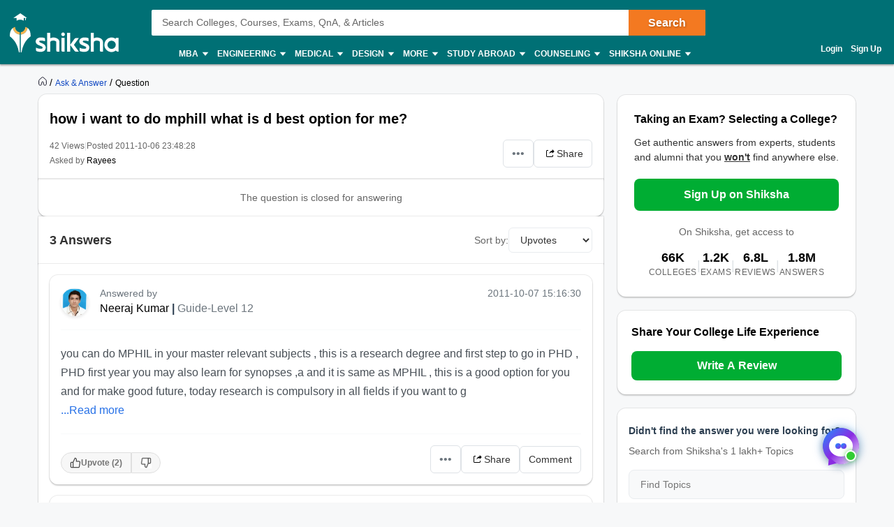

--- FILE ---
content_type: text/html; charset=utf-8
request_url: https://ask.shiksha.com/how-i-want-to-do-mphill-what-is-d-best-option-for-me-qna-1834118
body_size: 108441
content:
<!Doctype html>
<html class="desktop" lang="en">
<head>
	<meta charset="utf-8"/>
	<meta http-equiv="X-UA-Compatible" content="IE=edge"/>
	<title id="seoTitle">how i want to do mphill what is d best option for me? | Shiksha.com QAPage</title><meta name="keywords" content="Shiksha, education, colleges,universities, institutes,career, career options, career prospects,engineering, mba, medical, mbbs,study abroad, foreign education, college, university, institute,courses, coaching, technical education, higher education,forum, community, education career experts,ask experts, admissions,results, events,scholarships"/><meta id="metaDescription" name="description" content="you can do MPHIL in your master relevant subjects , this is a research degree and first step to go in PHD , PHD first year you may also learn for synopses ,a and it is same as MPHIL , this is a good o..."/><link id="canonicalUrl" rel="canonical" href="https://www.shiksha.com/how-i-want-to-do-mphill-what-is-d-best-option-for-me-qna-1834118"/><meta property="og:title" content="how i want to do mphill what is d best option for me? | Shiksha.com QAPage"/><meta property="og:url" content="https://www.shiksha.com/how-i-want-to-do-mphill-what-is-d-best-option-for-me-qna-1834118"/><meta property="og:image" content="https://images.shiksha.ws/public/images/shareThumbnail.jpg"/><meta property="fb:app_id" content="185428988177601"/><meta name="twitter:card" content="summary_large_image"/><meta name="twitter:site" content="@Shiksha.com"/><meta name="twitter:title" content="how i want to do mphill what is d best option for me? | Shiksha.com QAPage"/><meta name="twitter:description" content="you can do MPHIL in your master relevant subjects , this is a research degree and first step to go in PHD , PHD first year you may also learn for synopses ,a and it is same as MPHIL , this is a good o..."/><meta name="twitter:url" content="https://www.shiksha.com/how-i-want-to-do-mphill-what-is-d-best-option-for-me-qna-1834118"/><meta name="twitter:image" content="https://images.shiksha.ws/public/images/shareThumbnail.jpg"/>
	<meta name="copyright" content="Shiksha.com">
	<meta http-equiv="Content-Type" content="text/html; charset=utf-8" />
	<meta name="viewport" content="width=device-width, initial-scale=1, maximum-scale=1"/>
	
	
	
	<meta name="referrer" content="no-referrer-when-downgrade" />
	<link rel="preconnect" href="//js.shiksha.ws"/>
	<link rel="preconnect" href="//css.shiksha.ws"/>
	<link rel="preconnect" href="//images.shiksha.ws"/>
	<link rel="preconnect" href="//images.shiksha.com"/>
    <link rel="dns-prefetch" href="//track.shiksha.com"/>
	<link rel="dns-prefetch" href="//www.google-analytics.com"/>
	<link rel="dns-prefetch" href="//www.googletagmanager.com"/>
	<link rel="dns-prefetch" href="//www.googletagservices.com"/>
	<link rel="preconnect" href="//js.shiksha.ws" />
	<link rel="preconnect" href="//css.shiksha.ws" />
	<link rel="preconnect" href="//images.shiksha.com" />
	<link rel="preconnect" href="//www.google-analytics.com">
	<link rel="preconnect" href="//www.googletagmanager.com">
	<link rel="preconnect" href="//www.googletagservices.com">
	<link rel="preconnect" href="//www.gstatic.com">
	<!-- <link rel="preconnect" href="https://fonts.gstatic.com" crossorigin>
	<link rel="preload" href="https://fonts.gstatic.com/s/inter/v12/UcC73FwrK3iLTeHuS_fvQtMwCp50KnMa1ZL7W0Q5nw.woff2" crossorigin> -->
	
		<link rel="shortcut icon" href="https://images.shiksha.ws/pwa/public/images/apple-touch-icon-v1.png"/>
	
	
	
	<link data-chunk="desktop_footer" rel="preload" as="style" href="https://js.shiksha.ws/pwa/public/js/desktop_footer.58da39b46f13b9055cd1.css">
<link data-chunk="WriteModal" rel="preload" as="style" href="https://js.shiksha.ws/pwa/public/js/WriteModal.8b9f552baaf3d4e63464.css">
<link data-chunk="TagRHSCarouselWidget" rel="preload" as="style" href="https://js.shiksha.ws/pwa/public/js/TagRHSCarouselWidget.d0849f86bf0e3cc0ed4c.css">
<link data-chunk="Icons" rel="preload" as="style" href="https://js.shiksha.ws/pwa/public/js/Icons.6643f92d12375739ed62.css">
<link data-chunk="Answer" rel="preload" as="style" href="https://js.shiksha.ws/pwa/public/js/Answer.958f1be527764bd3d32f.css">
<link data-chunk="SocialSharingTooltip" rel="preload" as="style" href="https://js.shiksha.ws/pwa/public/js/SocialSharingTooltip.5e950c976ff252d32652.css">
<link data-chunk="QDPDetailPage" rel="preload" as="style" href="https://js.shiksha.ws/pwa/public/js/QDPDetailPage.fd4046b0ef1789e49958.css">
<link data-chunk="QDPDetailPage" rel="preload" as="style" href="https://js.shiksha.ws/pwa/public/js/79581.465e34005b63971d4c34.css">
	<style type="text/css">
	  
	  /* @import "./variables.css"; */*{ margin:0; padding:0; border:0; box-sizing:border-box;}:root { font-size: 16px; /* variables for colors */ /* text colors */ /* --text-001: #2f1238; */ /* --N700: #353535; */ --text-label: #999999; /* --text-primary: #4a4a4a; */ /* --text-secondary: #202020; */ /* --text-inputLabel: #606060; */ /* --text-gray: #8a8a8a; */ --text-error: #f02849; /* --Secondary-Blue: #1e61e8; */ /* --text-primaryColor: #ffffff; */ --Blue-B100: #bacef8; /* --Blue-B200:#F3F6FF; */ /* --Green-Primary: #00ad33; */ /* --Green-Hover: #00943a; */ --text-gray002: #8993A4; /* --N200: #9F9F9F; */ /* --BG-dark: #2F1238; */ /* --N500: #606060; */ /* --N900: #2F1238; */ /* border colors */ /* --border-primary: #ececec; --border-secondary: #efefef; */ /* --N25: #F4F4F4; */ /* --Border-light:#E8E7E7; */ /* background colors */ /* --background-default: #fff; */ /* --background-primaryBtnColor: #00ad33; */ /* variables for font sizes */ /*--text-xlarge: 1.5rem; /*24px*/ /*--text-large: 1.25rem; /*20px*/ /*--text-xsmall: 0.75rem; /*12px*/ /*--text-small: 0.875rem; /*14px*/ /*--text-regular: 1rem; /*16px*/ /* variables for font weights */ /* --weight-light: 400; --weight-regular: 500; --weight-bold: 600; --weight-xbold: 700; */} #root a { text-decoration: none } /*heading css from h1-h6*/ h1,h2,h3,h4,h5, h6, .h1,.h2,.h3,.h4,.h5, .h6{color: #000;font-weight: 600;margin: 6px 0px 4px;} h1,.h1{font-size: 1.25rem;line-height: 1.625rem;} h2,.h2{font-size: 1rem;line-height: 1.375rem;} h3,.h3{font-size: 0.9375rem;line-height: 1.3125rem;} h4,.h4{font-size: 0.875rem;line-height: 1.3125rem;} h5,.h5{font-size: 0.8125rem;line-height: 1.1875rem;;} h6,.h6{font-size: 0.75rem;line-height: 1.125rem;} /* h1-h6 ends */ /* paragraphs typography text css */ .lead1{font-size: 0.75rem;line-height: 1.125rem;} em{font-style: normal;} strike, del {text-decoration: line-through;} u{text-decoration: underline;} strong{font-weight: 600;} .text-center{text-align: center;} /* .font-italic{font-style: italic;} .text-left {text-align: left;} .text-right {text-align: right;} .text-truncate {overflow: hidden;text-overflow: ellipsis;white-space: nowrap;} .text-lowercase {text-transform: lowercase;} .text-uppercase {text-transform: uppercase;} .text-capitalize {text-transform: capitalize;} */ /*ends*/ /*highlight background colors*/ /* .mark, mark {padding: .2rem;background-color: #FBEEB2;} */ .anchor-link{color: #008489;cursor: pointer;font-weight: 400;} /*ends*/ /*table typography*/ table, .table{display: table;border-collapse: collapse;width: 100%;border-radius: 2px;} table tr th{text-align: center;background-color: #003D5C;color: #fff;font-size: 0.9375rem;font-weight: 600;padding: 4px 8px 6px;line-height: 1.3125rem;border: 1px solid #003D5C;} table tr td{color: #000;text-align: left;background-color: #fff;border: 1px solid #003D5C;font-size: 0.875rem;padding: 6px 8px;line-height: 1.3125rem;} /*ends*/ /**cards css**/ .v2-card{padding: 12px;color: #fff;box-shadow: 0 2px 2px 0 rgba(0,0,0,0.16), 0 0 0 1px rgba(0,0,0,0.08);margin-bottom: 12px;} /*ends*/ /*list css*/ .list-unstyled{padding-left: 0;list-style: none;margin: 0px 0px 16px;} .list-circle{list-style: circle;}/*ends*/ /*CTA css*/ [type=button]:not(:disabled), [type=reset]:not(:disabled), [type=submit]:not(:disabled), button:not(:disabled) { cursor: pointer; } button, html [type=button], [type=reset], [type=submit] {-webkit-appearance: button;} .button{display:inline-block;cursor: pointer;font-weight:600;text-align:center;vertical-align:middle;-webkit-user-select:none;-moz-user-select:none;-ms-user-select:none;user-select:none;background-color:transparent;border:1px solid transparent;padding: 0px 10px;font-size:0.875rem;height: 34px;line-height: 32px;border-radius:2px;outline: none;white-space: nowrap;min-width: 90px;text-transform: capitalize;}	.button--orange{background-color: #F37921;border-color: #F37921;color: #fff;}	.button--blue{background-color: #1E90FF;border-color: #1E90FF;color: #fff;}	.button--teal{background-color: #008489;border-color: #008489;color: #fff;}	.button--purple{background-color: #663399;border-color: #663399;color: #fff;}	.button--crimson{background-color: #DC143C;border-color: #DC143C;color: #fff;}	.button--yellow{background-color: #FCC500;border-color: #FCC500;color: #000;} .button--green{background-color: #008a3b;border-color: #008a3b;color: #fff;}	.button--secondary{background-color: transparent;border: 1px solid #008489;color: #008489;}	.button--darkBlue, a.button--darkBlue{background-color: #0034A2;border: 1px solid #0034A2;color: #fff}	a.button--orange, a.button--blue{color: #fff !important;}	.button[disabled], .button.ebDisabled, .button.eaply-disabled, a.button.gfeedisabled{background-color: #D6D7D7;color: #666;pointer-events: none;border: 1px solid #D6D7D7;cursor: default;} /*ends*/ /*keyframes css*/ /* @keyframes primary-indeterminate-translate { 0%{-webkit-transform:translateX(-145.166611%);transform:translateX(-145.166611%)} 20%{-webkit-animation-timing-function:cubic-bezier(.5,0,.701732,.495819);animation-timing-function:cubic-bezier(.5,0,.701732,.495819);-webkit-transform:translateX(-145.166611%);transform:translateX(-145.166611%)} 59.15%{-webkit-animation-timing-function:cubic-bezier(.302435,.381352,.55,.956352);animation-timing-function:cubic-bezier(.302435,.381352,.55,.956352);-webkit-transform:translateX(-61.495191%);transform:translateX(-61.495191%)} to{-webkit-transform:translateX(55.444446%);transform:translateX(55.444446%)}	}	@keyframes primary-indeterminate-scale { 0%{-webkit-transform:scaleX(.08);transform:scaleX(.08)} 36.65%{-webkit-animation-timing-function:cubic-bezier(.334731,.124820,.785844,1);animation-timing-function:cubic-bezier(.334731,.124820,.785844,1);-webkit-transform:scaleX(.08);transform:scaleX(.08)} 69.15%{-webkit-animation-timing-function:cubic-bezier(.06,.11,.6,1);animation-timing-function:cubic-bezier(.06,.11,.6,1);-webkit-transform:scaleX(.661479);transform:scaleX(.661479)} to{-webkit-transform:scaleX(.08);transform:scaleX(.08)}	} */ /*ends*/ /*responsive content loader*/ .loader-ContDiv{margin-bottom: 12px;}.salry_dtlsblock .loader-ContDiv{padding-bottom: 12px;}#pageLoader{min-height: 800px;}.pageLoader2{height:4px;background:#dcdcdc;position:absolute;right:0;bottom:0;width:300px;top:0;left:0;margin:auto;border-radius:8px;z-index:5}/* .pageLoaderWrapper2{height:100%;display:flex;align-items:center;justify-content:center}.loaderv1_wrapper{overflow:hidden;position:relative;-webkit-transform:translateZ(0);transform:translateZ(0);-webkit-transition:opacity 250ms linear;transition:opacity 250ms linear;width:100%;opacity:1;height:4px}.loaderv1_wrapper-col{-webkit-animation:primary-indeterminate-translate 2s infinite linear;animation:primary-indeterminate-translate 2s infinite linear;-webkit-transition:none;transition:none;-webkit-transform:scaleX(0);transform:scaleX(0);box-sizing:inherit;height:100%;position:absolute;-webkit-transform-origin:top left;transform-origin:top left;width:100%}.inner_loaderv1{height:100%;position:absolute;width:100%;background:linear-gradient(90deg,#69EACB 0%,#22DDFE 19%,#6654F1 58%,#69EACB 100%);display:inline-block;-webkit-animation:primary-indeterminate-scale 2s infinite linear;animation:primary-indeterminate-scale 2s infinite linear} */._globalLoader {width: 300px;height: 4px;border-radius:4px;background: linear-gradient(90deg,#69EACB 5%,#22DDFE 10%,#6654F1 50%,#69EACB 100%) left -50px top 0/100px 20px no-repeat #d2d2d2; animation: _globalLoaderAnimation 1s infinite linear;}@keyframes _globalLoaderAnimation {100% {background-position: right -50px top 0}}/*ends*//*cta download broucher css with icon*/ a[cta-type='download_brochure'], button[cta-type='download_brochure']{position:relative;} a[cta-type='download_brochure'] i:before, button[cta-type='download_brochure'] i:before{background:url(https://images.shiksha.ws/pwa/public/images/pwa-header-mobile-v5.svg) no-repeat;background-position:-10px -61px;position:relative;width:28px;height:33px;top: -6px;margin-right: 5px;display: inline-flex;align-items: center;content: ''} a[cta-type='download_brochure'] span, button[cta-type='download_brochure'] span{display: inline-block;vertical-align: middle;position: relative;} a[cta-type='download_brochure'].ebDisabled i, button[cta-type='download_brochure'].ebDisabled i{display: none} button[cta-type='download_brochure'].ebDisabled span:before{width:0px;height:0px;} button[cta-type='download_brochure'].ebDisabled span{padding-left: 0px;}.vwd-clgInfo a[cta-type='download_brochure'] span, button[cta-type='download_brochure'] span{display: inline-block !important;margin-top: -25px;} a.blackLink{color:#000;} a.purpleLink{color:#2F1238;}/*end*//*global elipsis class*/.ellipsis{display: block;white-space: nowrap;overflow: hidden;text-overflow: ellipsis;}.fltlft{float:left}.fltryt{float:right}.clr:after,.clearFix:after{content:"";display:block;clear:both}/*end*/.arrow.rvrse:after { transform: rotate(45deg);margin-left: 9px;top: -2px;}.blackBox{position:relative}.fixedLeft{position:fixed;left:20px;bottom:110px;z-index: 9999;}.cross{background:#fff;color:#000;position:absolute;right:-12px;top:2px;box-shadow:0px 1px 10px 0 rgba(0,0,0,0.7);border-radius:50%;height:20px;height:28px;width:28px;text-align:center;line-height:30px;font-weight:600;font-size: 18px;cursor: pointer;}.textBox{background:#000;color:#fff;position:relative;border-radius:50%;padding:10px;width:110px;height:110px;text-align:center;box-shadow: 0px 1px 23px 0px rgba(0,0,0,0.5)}.textBox:before,.textBox:after{content:"";display:inline-block;width:30px;height:2px;background:#fff;position:absolute;text-align:center;left:50%;transform:translateX(-50%)}.textBox:before{top:15px}.textBox:after{bottom:15px}.textBox .arrow.right{margin-left: -2px;}i.right.arrow:after{margin: 0}.textBox .link {font-size: 12px;color:#0efbf3;}.textBox p{line-height: 14px;margin-top: 15px;}.inl-blk{display: inline-block;}.dropdown-primary:after, .clp .trnBtn:after, ul.seat-accrdn li a:after, ul.seat-accrdn li.open a:after, .naukri-img, .open-tick{background: url(https://images.shiksha.ws/pwa/public/images/pwa-header-mobile-v5.svg) no-repeat;}.loader-line.shimmer { color: transparent; background: #e9e9e9; background-image: linear-gradient(to right, #e9e9e9 0%, #d8d8d8 20%, #e9e9e9 40%, #e9e9e9 100%); background-repeat: no-repeat; background-size: 800px 104px; display: inline-block; position: relative; -webkit-animation-duration: 1s; -webkit-animation-fill-mode: forwards; -webkit-animation-iteration-count: infinite; -webkit-animation-name: placeholderShimmer; -webkit-animation-timing-function: linear;}.black-screen { position: fixed; left: 0px; top: 0px; width: 100%; height: 100%; right: 0px; bottom: 0px; background: rgba(0, 0, 0, 0.4); opacity: initial; z-index: 11111;}.arrow:after{ content:""; display:inline-block; width:6px; height:6px; border-bottom:2px solid #008489; border-right:2px solid #008489; margin:0 0 2px 9px; transform:rotate(-45deg)}.arrow.up:after { transform: rotate(-135deg); margin: 0px 0px -1px 5px;}.arrow.down:after { transform: rotate(45deg); margin: 0px 0px 2px 5px;}@-webkit-keyframes placeholderShimmer { 0% { background-position:-468px 0 } 100% { background-position:468px 0 }}.MSPGrid.D3.margin-dfp { grid-row-gap: 4px;}.MSPGrid{ display: grid; grid-template-columns: minmax(auto, 16.66%)minmax(auto, 16.66%)minmax(auto, 16.66%)minmax(auto, 16.66%)minmax(auto, 16.66%)minmax(auto, 16.66%); grid-column-gap: 12px; grid-row-gap: 16px; margin-bottom: 16px;}.MSPGrid.D6{ grid-template-columns: auto auto auto auto auto auto;}.MSPGrid.D5{ grid-template-columns: auto auto auto auto auto;}.MSPGrid.D4{ grid-template-columns: auto auto auto auto;}.MSPGrid.D3{ grid-template-columns: minmax(auto, 33%) minmax(auto,33%) minmax(auto,33%);}.MSPGrid.D2{ grid-template-columns: auto auto;}.MSPGrid > *{ width: 100%; margin: 0px;}.clamp2 { display: -webkit-box; -webkit-line-clamp: 2; -webkit-box-orient: vertical; overflow: hidden;}.clamp1 { display: -webkit-box; -webkit-line-clamp: 1; -webkit-box-orient: vertical; overflow: hidden;}.clamp3 { display: -webkit-box; -webkit-line-clamp: 3; -webkit-box-orient: vertical; overflow: hidden;}@media screen and (min-width:320px) and (max-width: 767px){ .MSPGrid{grid-template-columns: auto auto auto;} .MSPGrid.M4{ grid-template-columns: auto auto auto auto; } .MSPGrid.M3{ grid-template-columns: auto auto auto; } .MSPGrid.M2{ grid-template-columns: 1fr 1fr; } .MSPGrid.M1{ grid-template-columns: auto; }}@media only screen and (min-width: 1024px){ .v2-card{padding: 16px;margin-bottom: 16px;} .button--orange:hover{background-color: #DB6D1D;}	.button--blue:hover{background-color: #1C83E7;}	.button--teal:hover{background-color: #00777b;}	.button--purple:hover{background-color: #52287D;}	.button--crimson:hover{background-color: #CB0B32;}	.button--yellow:hover{background-color: #F1BE0B;}	.button--secondary:hover{background-color: #f0f6ff;}	.button--darkBlue:hover, a.button--darkBlue:hover{background-color: #285CCB;border: 1px solid #285CCB} a[cta-type='download_brochure'] span:before, button[cta-type='download_brochure'] span:before{background:url(https://images.shiksha.ws/pwa/public/images/pwa-header-mobile-v5.svg) no-repeat;background-position:-10px -61px;content:'';position:absolute;width:28px;height:33px;display:inline-block;left:0;margin-right: 5px;top: -1px} a[cta-type='download_brochure'] span, button[cta-type='download_brochure'] span{padding-left: 32px;} .vwd-clgInfo a[cta-type='download_brochure'] span, button[cta-type='download_brochure'] span{margin-top: 0;}}.ripple-container {position: absolute;left: 0;top: 0;height: 0;width: 0;pointer-events: none;overflow: hidden;}.ripple-effectv11 { background-color: rgba(0, 0, 0, 0.3); width: 100%; height: 100%; border-radius: 100%; position: absolute; -webkit-animation-name: ripple; animation-name: ripple; -webkit-animation-iteration-count: 1; animation-iteration-count: 1; -webkit-animation-duration: 1.2s; animation-duration: 1.2s; -webkit-transform: translateX(-50%) translateY(-50%); transform: translateX(-50%) translateY(-50%);}@-webkit-keyframes ripple { from { width: 0; height: 0; opacity: 1; } to { width: 500px; height: 500px; opacity: 0; }}@keyframes ripple { from { width: 0; height: 0; opacity: 1; } to { width: 500px; height: 500px; opacity: 0; }}._hide{display: none !important;}span.shortlistStar.course--shrtlst i.pwa-shrtlst-ico ,i.right--arrow { display: block; background: url(https://images.shiksha.ws/pwa/public/images/pwa-header-mobile-v6.svg) no-repeat; background-position: -388px -68px; width: 20px; height: 20px;}.shortlistStar { display: inline-flex !important; justify-content: center; border: 1px solid #d1d1d1; background: #fff; align-items: center; text-align: center; height: 32px; width: 32px; min-width: 32px; max-width: 32px; padding: 0px 6px; cursor: pointer; border-radius: 50px !important; margin-right: 7px;}.shortlistStar > .pwa-shrtlst-ico.active { background-position: -368px -68px !important;}.cat-menu a.cat-head[href*="/career-aptitude-test"]:after,a.flasyNew:after, .right-menu span#bellIcon:after { content: "New"; color: #fff; background: rgba(255, 39, 20, 0.9); padding: 1px 4px; border-radius: 2px; font-size: 9px; line-height: 12px; position: relative; top: -6px; margin-left: 2px; white-space: nowrap;}.right-menu span#bellIcon{overflow: visible;}.right-menu span#bellIcon:after{ top: -10px; right: -5px;}li.g_lev1 > a[lang="Shiksha Online"] .spaceWrpr:before { content: ""; display: inline-block; width: 0px; height: 0px; border: 6px solid #137076; position: absolute; right: -6px; top: -2px; transform: rotate(45deg); z-index: 1;}li.g_lev1 > a[lang="Shiksha Online"] .spaceWrpr:after { font-style: normal; background: #2F80ED; padding: 4px 16px 3px 6px; border-radius: 2px; color: #fff; font-size: 10px; text-transform: uppercase; font-weight: 600; line-height: 10px; position: relative; overflow: hidden; top: -10px; margin-left: -20px; content: "New";}.flx-box{ display: flex;}.flx-box-sb{ display: flex; justify-content: space-between;}.iflx-box{ display: inline-flex;}.cA{ justify-content: center;}.mA{ align-items: center;}.bA{align-items: baseline;}.disable-scroll { overflow: hidden; position: fixed; left: 0; right: 0;}.move_layer{ z-index: 10001;}.anchorArrow{ background: url(https://images.shiksha.ws/pwa/public/images/ULP_Sprite.9e0bc1fb.svg) -64px -47px no-repeat; width: 16px; height: 14px; display: inline-block; position: relative; top: 0px; left: 2px; vertical-align: middle; cursor: pointer; color: #1048c3;}/*footer common part*/.footSiteUtils.flx-box { color: #fff;}label.utilHead { display: block; font-size: 14px; font-weight: 600;}.futCol { display: inline-flex; flex-direction: column; align-items: flex-start; width: 20%; justify-content: flex-end; line-height: 16px;}i.futLogo { /* background: url(/pwa/public/images/futSprite.svg); */ background: url(https://images.shiksha.ws/pwa/public/images/nGNB.svg); display: inline-block; width: 171px; height: 58px; background-position: -7px -77px;}i.futLogo.abroad { background-position: -7px -0px; height: 64px;}.touchBox { background: rgba(255,255,255,0.2); border-radius: 50px; padding: 12px; display: inline-flex; margin-top: 9px; font-size: 12px; align-items: center;}.touchBox:hover { background: rgba(255,255,255,0.4);}.footSiteUtils.flx-box { padding-top: 40px;}.touchBox a { color: #fff; line-height: 12px;}i.futIcnMail, i.futIcnWrite,i.futIcnWhatsapp { background: url(https://images.shiksha.ws/pwa/public/images/nGNB.svg); display: inline-block; width: 12px; height: 12px; margin-right: 4px;}i.futIcnMail{ background-position: -204px -102px;}i.futIcnWrite { background-position: -204px -102px;}i.futIcnWhatsapp { background-position: -224px -102px;}i.futNaukriLOgo { /* background: url(/pwa/public/images/futSprite.svg); */ background: url(https://images.shiksha.ws/pwa/public/images/nGNB.svg); display: inline-block; width: 104px; height: 14px; background-position: -182px -124px; margin: 0px 3px 0px 2px;}.i-flx-box.naukBox { font-size: 12px; line-height: 12px;}i.FutgoToTop { /* background: url(/pwa/public/images/futSprite.svg); */ background: url(https://images.shiksha.ws/pwa/public/images/nGNB.svg); display: none; width: 46px; height: 48px; background-position: -275px -7px;position: fixed; bottom: 85px; right: 50px;}a.futSocialA { margin-top: 16px; width: 26px; height: 24px; margin-right: 6px; display: inline-block; /* background: url(/pwa/public/images/futSprite.svg); */ background: url(https://images.shiksha.ws/pwa/public/images/nGNB.svg);}.futSocial{ line-height: 16px;}.futLogoBox { display: inline-flex;}a.futSocialA.fb { background-position: -182px -15px;}a.futSocialA.Youtube { background-position: -211px -15px;}a.futSocialA.twit { background-position: -240px -15px;}a.futSocialA.insta { background: none; margin-right: 8px;}a.futSocialA.fb:hover { background-position: -182px -45px;}a.futSocialA.Youtube:hover { background-position: -211px -45px;}a.futSocialA.twit:hover { background-position: -240px -45px;} .Footer_InstagramIcon {background: url(https://images.shiksha.ws/pwa/public/images/instagram.svg) no-repeat;display: inline-block;width: 26px;height: 28px;background-position: 0 0;position: relative;top: 4px;margin-left: 3px;}.Footer_InstagramIcon:hover { background: url(https://images.shiksha.ws/pwa/public/images/instagram_hover.svg) no-repeat;}.n-footer4 { padding: 12px 0px; background-color: #121212;}ul.legalLinkList li { white-space: nowrap; font-size: 12px;}ul.legalLinkList a { color: #a6a6a6;}ul.legalLinkList a:hover{ color: #fff;}ul.legalLinkList li:after { display: inline-block; width: 4px; height: 4px; background: #666; border-radius: 100%; content: ""; margin-left: 5px; margin-right: 5px;}ul.legalLinkList li:last-child:after { content: none;}.n-tradeMarkFotr p{	font-size:12px;	color:#a6a6a6;	display:block;	font-weight:400}@media screen and (min-width:320px) and (max-width:767px) { .footSiteUtils.flx-box { flex-wrap: wrap; padding: 16px; background: #2A2A2A; } .futCol { width: auto; padding: 20px 0px; margin-right: 12px; } .futCol:first-child,.futCol:last-child { width: 100%; padding: 0; } div.airclogo{ /* background: url(https://images.shiksha.ws/pwa/public/images/AIRC-Logo.png) no-repeat 0 0; */ display: inline-block; width: 64px; height: 64px; background-position: center center; } .AircLogo_Div{ width:130px; text-align: center; } p.textPosition{ text-align: center; /* width: 64px; */ margin-top: 3px; font-size:12px; } .futCol.flx-box_airc{ flex-direction: row; align-items: flex-start; justify-content: space-between; margin-right:0; } div.AircLogo_Div p a{ color: white; } .container.flx-box-sb { flex-direction: column; } .n-footer4 { padding: 12px; } .scroll-state { padding-bottom: 58px; } ul.legalLinkList.flx-box { flex-wrap: wrap; margin-bottom: 12px; } /* .virtual_webinarDiv a{display: inline-block;width:125px;} */}a.back-toTop{display:flex;flex-direction: column;height: 36px; align-items:center;justify-content: center; background:#2a2a2a;cursor:pointer;position: relative;color:#fff}a.back-toTop:after{content:'Top of Page';display:inline-block;text-transform: uppercase;font-size: 12px;font-weight: 600;}a.back-toTop:before{content:'';display:inline-block;width:0px;height:0px;border:4px solid transparent;border-color: transparent transparent #fff;}.overlay-bg{ background: rgba(32, 32, 32, 0.7);}.pt-20{ padding-top: 20px; }.p-15{ padding: 15px;}/*for chatbot registration*/.mmpWraper{background: rgba(0,0,0,0.3);}/* .virtual_webinarDiv{	position:sticky;	top:0;	background-color: #f37316;	color:#fff;	z-index: 999;	padding:10px;	text-align: center; font-weight: 600; font-size: 14px; line-height: 18px;}.virtual_webinarDiv a{	color: #fff;	background: #1048c3;	display: inline-block;	padding: 2px 4px;} */
	  html{	-webkit-font-smoothing:antialiased;	-moz-osx-font-smoothing:grayscale;	font-family:Arial,sans-serif;}body{	font-size: 0.875rem;	line-height: 1.3125rem;	background: rgba(241,242,244,.51);	overflow-y: scroll;}.pwa_pagecontent {padding: 16px 0 0;}/*frame styling changed UI-216*/.pwa_container{	width:1170px;	margin:0 auto}.pwa_container.ctp_v2_container {	width:1250px;	margin:0 auto;	display: flex;	flex-direction: column;	justify-content: center;}.pwa_container:after{	content:"";	display:block;	clear:both}.pwa-columns-wrapper {	display: flex;}.pwa_leftCol{	width:70%;	float:left;	padding-right:10px}.pwa_rightCol{	width:30%;	float:right;	padding-left:10px}.pwa_pagecontent section, .ilup.courseChildPage.pwa_admission .pwa_pagecontent .ilp section {margin-bottom: 16px;box-shadow: 0 2px 2px 0 rgba(0, 0, 0, 0.16), 0 0 0 1px rgba(0, 0, 0, 0.08);background: #fff;}.pwa_pagecontent ._container {position: relative;font-size: 0.875rem;color: #000;padding: 0;}.pwa_pagecontent ._subcontainer, ._subcontainer { padding: 12px 16px;}.ilup.courseChildPage.pwa_admission .pwa_pagecontent section{margin-bottom: 16px;box-shadow: none;background-color: transparent;}.sectionalWrapperClass { padding: 24px;}.block{display: block;}.inline{display:inline;}.inline-block{display: inline-block;}.relative{position: relative;}.absolute{position: absolute;}.static{position: static;}/* whatsapp icon css */a.whatsappIconD {	display: inline-flex;	width: auto;	padding: 0;	font-size: 12px;	justify-content: center;	align-items: center;	line-height: 1.2;	float: right;	/* margin: -8px 12px 0 0; */}.gnb-container a.whatsappIconD {	display: none;}a.whatsappIconD svg {	min-width: 24px;	max-width: 24px;	max-height: 24px;}a.whatsappIconD span {	display: block;}a.whatsappIconD strong {	font-weight: 600;}/* whatsapp icon css ends here */.n-headerP *,footer *{	-webkit-box-sizing:border-box;	-moz-box-sizing:border-box;	box-sizing:border-box}.n-headerP ol,ul,footer ol,footer ul{	list-style:none}.n-headerP input:focus{	outline:0}.n-headerP a,.n-headerP a:hover,footer a,footer a:hover{	outline:0;	text-decoration:none}article,aside,footer,header,hgroup,main,nav,section{	display:block}strong{	font-weight:600}a{	color: #008489; text-decoration: none;}a[data-link]{	cursor: pointer;}.rowL{	margin-left:-20px;	margin-right:0}.rowR{	margin-left:0;	margin-right:-20px}.row:after,.row:before{	content:"";	clear:both;	display:table}.container{	padding-right:16px;	padding-left:16px;	margin-right:auto;	margin-left:auto;	-webkit-box-sizing:border-box;	-moz-box-sizing:border-box;	box-sizing:border-box}@media(min-width: 768px) {	.container	{ width:750px	}}@media(min-width: 992px) {	.container	{ width:928px	}}@media(min-width: 1200px) {	.container	{ width:928px	}}/*Global Pwa Icon*/.pwaIcon{background:url(https://images.shiksha.ws/pwa/public/images/pwa-header-mobile-v5.svg) no-repeat}/*breadcrumbs home css*/.pwa_breadcumbs .pwaIcon,.breadcrumb_v1 .pwaIcon{display: inline-block;width: 18px;height: 16px;}.pwa_breadcumbs .homeType1,.breadcrumb_v1 .homeType1{background-position: -397px -27px;}.pwa_breadcumbs .homeType2,.breadcrumb_v1 .homeType2{background-position: -377px -27px}#wrapperMainForCompleteShiksha{	min-width:1250px;	overflow-x:auto}#wrapperMainForCompleteShiksha.onlineForm{	overflow-x:hidden!important}.n-row{	margin-right:-16px;	margin-left:-16px}.col-xs-1,.col-sm-1,.col-md-1,.col-lg-1,.col-xs-2,.col-sm-2,.col-md-2,.col-lg-2,.col-xs-3,.col-sm-3,.col-md-3,.col-lg-3,.col-xs-4,.col-sm-4,.col-md-4,.col-lg-4,.col-xs-5,.col-sm-5,.col-md-5,.col-lg-5,.col-xs-6,.col-sm-6,.col-md-6,.col-lg-6,.col-xs-7,.col-sm-7,.col-md-7,.col-lg-7,.col-xs-8,.col-sm-8,.col-md-8,.col-lg-8,.col-xs-9,.col-sm-9,.col-md-9,.col-lg-9,.col-xs-10,.col-sm-10,.col-md-10,.col-lg-10,.col-xs-11,.col-sm-11,.col-md-11,.col-lg-11,.col-xs-12,.col-sm-12,.col-md-12,.col-lg-12{	position:relative;	min-height:1px;	padding-right:16px;	padding-left:16px;	-webkit-box-sizing:border-box;	-moz-box-sizing:border-box;	box-sizing:border-box}.col-xs-1,.col-xs-2,.col-xs-3,.col-xs-4,.col-xs-5,.col-xs-6,.col-xs-7,.col-xs-8,.col-xs-9,.col-xs-10,.col-xs-11,.col-xs-12{	float:left}.col-lg-1,.col-lg-2,.col-lg-3,.col-lg-4,.col-lg-5,.col-lg-6,.col-lg-7,.col-lg-8,.col-lg-9,.col-lg-10,.col-lg-11,.col-lg-12{	float:left}.col-lg-12{	width:100%}.col-lg-11{	width:91.66666667%}.col-lg-10{	width:83.33333333%}.col-lg-9{	width:75%}.col-lg-8{	width:66.66666667%}.col-lg-7{	width:58.33333333%}.col-lg-6{	width:50%}.col-lg-5{	width:41.66666667%}.col-lg-4{	width:33.33333333%}.col-lg-3{	width:25%}.col-lg-2{	width:16.66666667%}.col-lg-1{	width:8.33333333%}.fLeft{	float:left}.fRight{	float:right}.clr{	clear:both;	display:block;	height:0;	width:100%;	margin: 0;}.wrapper{	max-width:928px;	width:100%;	margin:auto;	background:#fff;	border-left:1px solid #efefef;	border-right:1px solid #efefef}/* .h1{	color:#404041;	font-size:24px;	font-weight:600}.h2{	color:#404041;	font-size:19px;	font-weight:600}.h3{	color:#6d6e70;	font-size:19px;	font-weight:600} */.p1{	color:#404041;	font-size:14px;	font-weight:100}.p2{	color:#808184;	font-size:14px;	font-weight:400}.p3{	color:#404041;	font-size:14px;	font-weight:700}.p4{	color:#808184;	font-size:12px;	font-weight:400}.a1{	color:#231f20;	font-size:14px;	font-weight:400}.a2{	color:#05828d;	font-size:14px;	font-weight:400}.a3{	color:#808184;	font-size:14px;	font-weight:400}.icons{	background-image:url(https://images.shiksha.ws/pwa/public/images/desktop/shiksha-icons-sprite-6.png);	background-repeat:no-repeat;	display:inline-block}.ic_social-share { background-position: -447px 0px; height: 24px; width: 24px;}.ic_down{	width:9px;	height:5px;	background-position:0 0}.ic_student{	width:16px;	height:17px;	background-position:-231px 0}.ic_shorlist{	width:14px;	height:13px;	background-position:0 -21px}.ic_shorlisted{	width:14px;	height:13px;	background-position:0 -39px}.ic_broucher{	width:9px;	height:12px;	background-position:-19px -20px}.ic_checkdisable1{	width:12px;	height:12px;	background-position:-39px -22px}.ic_checkenable1{	width:12px;	height:12px;	background-position:-55px -22px}.ic_radiodisable1{	width:12px;	height:12px;	background-position:-251px 0}.ic_radioenable1{	width:12px;	height:12px;	background-position:-266px 0}.ic_right{	height:9px;	width:5px;	background-position:-2px -9px}.ic_left-gry{	height:9px;	width:5px;	background-position:-81px -21px}.ic_right-gry{	height:9px;	width:5px;	background-position:-71px -21px}.ic_fac_library{	height:15px;	width:17px;	background-position:-14px 0}.ic_fac_wifi{	height:15px;	width:20px;	background-position:-38px 0}.ic_fac_lab{	height:15px;	width:13px;	background-position:-63px 0}.ic_fac_room{	height:15px;	width:23px;	background-position:-82px 0}.ic_fac_food{	height:15px;	width:13px;	background-position:-112px 0}.ic_fac_medical{	height:15px;	width:17px;	background-position:-132px 0}.ic_fac_play{	height:15px;	width:16px;	background-position:-155px 0}.ic_fac_gym{	height:14px;	width:25px;	background-position:-177px 0}.ic_fac_transport{	height:15px;	width:18px;	background-position:-206px 0}.ic_logo{	height:58px;	width:140px;	background-position:-253px -55px;	position:static;	/* bottom:0;	left:36px */}.ic_logo_prefix{	width:30px;	height: 58px;	background-position:-221px -55px;	display:inline-block;	position:static;	opacity:1;}.centerWrap { position: relative; width: 100%; max-width: 844px;}.ic_logo2{	height:30px;	width:118px;	background-position:-33px -140px}.ic_search_gry{	height:17px;	width:17px;	background-position:-103px -43px}.ic_search_whte{	height:17px;	width:17px;	background-position:-126px -43px}.ic_head_shorlist{	height:25px;	width:27px;	background-position:-36px -44px}.ic_head_shorlisted{	height:25px;	width:27px;	background-position:-70px -44px}.ic_head_shorlist1x{	height:19px;	width:21px;	background-position:-246px -23px;	position:absolute;	left:-4px;	top:-4px}.ic_head_shorlisted1x{	height:16px;	width:18px;	background-position:-270px -25px;	position:absolute;	left:-3px;	top:-2px}.ic_dropdownsumo{	height:6px;	width:14px;	background-position:-320px -30px}.ic_search2x{	height:22px;	width:23px;	background-position:-153px -43px}.ic_close1{	height:20px;	width:20px;	background-position:-333px -23px}.ic_featdTxt{	height:59px;	width:12px;	background-position:-1px -263px}.ic_sldr_nxt{	width:6px;	height:8px;	background-position:-293px 0}.ic_sldr_prv{	width:6px;	height:8px;	background-position:-284px 0}.ic_profilepage{	height:16px;	width:16px;	background-position:-304px 0}.ic_fb{	height:32px;	width:32px;	background-position:0 -187px}.ic_fb2{	height:32px;	width:32px;	background-position:0 -219px}.ic_tw{	height:32px;	width:32px;	background-position:-39px -187px}.ic_tw2{	height:32px;	width:32px;	background-position:-39px -219px}.ic_gp{	height:32px;	width:32px;	background-position:-78px -187px}.ic_gp2{	height:32px;	width:32px;	background-position:-78px -219px}.n-lognSgnBx > span.share-shiksha { padding: 0px 12px 0px 0px; margin-top: -4px;}.share-shiksha > a{	display: block;	cursor: pointer;}.btn_orangeT1{	font-weight:700;	font-size:14px;	color:#fff!important;	background-color:#fbb54e;	cursor:pointer;	padding:6px 15px;	display:inline-block;	border:0}.btn_orangeT1:hover{	text-decoration:none;	color:#fff;	background-color:rgba(251,181,78,0.75)} i.rpnewTag { font-style: normal; background: #2F80ED; padding: 4px 16px 3px 6px; border-radius: 2px; color: #fff; font-size: 10px; text-transform: uppercase; font-weight: 600; line-height: 10px; position: relative; overflow: hidden; margin-left: 16px; } i.rpnewTag:after {content: "";display: inline-block;width: 0px;height: 0px;border: 6px solid #fff;position: absolute;right: -6px;top: 3px;transform: rotate(45deg);} .flx-box { display: flex; } .mA { align-items: center; } .rightPannelY21 { position: absolute; width: 80%; max-width: 420px; height: 100%; right: 0px; background: #fff; } .rpY21Head { height: 100px; position: relative; background: #007075; color: #fff; } strong.rpY21UserName { font-size: 16px; line-height: 18px; } .rpY21ImgBox { margin-right: 8px; border-radius: 50%; overflow: hidden; } .rpY21HeadPPBox { height: 100%; padding: 16px; } span.rpY21Logout { font-size: 14px; line-height: 16px; position: absolute; bottom: 16px; right: 16px; cursor: pointer; } ul.rpY21LinkList { list-style: none; } a.rpY21MLink { display: block; cursor: pointer; padding: 16px; border-bottom: 1px solid #d2d2d2; font-size: 14px; line-height: 16px; }@-moz-keyframes three-quarters-loader {	100%	{ -moz-transformtransform-moz-transform:rotate(0) rotate(0) rotate(360deg); transform:rotate(360deg)	}}@-webkit-keyframes three-quarters-loader {	100%	{ -webkit-transformtransform-webkit-transform:rotate(0) rotate(0) rotate(360deg); transform:rotate(360deg)	}}@keyframes three-quarters-loader {	100%	{ -moz-transform-ms-transform-webkit-transformtransform-moz-transform:rotate(0) rotate(0) rotate(0) rotate(0) rotate(360deg); -ms-transform:rotate(360deg); -webkit-transform:rotate(360deg); transform:rotate(360deg)	}}.three-quarters-loader:not(:required){	border:4px solid #fff;	border-right-color:transparent;	border-radius:24px;	box-sizing:border-box;	display:inline-block;	position:relative;	overflow:hidden;	text-indent:-9999px;	width:48px;	height:48px;	position:fixed;	left:50%;	top:40%;	margin-left:-24px;	margin-top:-24px;	-moz-animation:three-quarters-loader 800ms infinite linear;	-webkit-animation:three-quarters-loader 800ms infinite linear;	animation:three-quarters-loader 800ms infinite linear}.loader-Small:not(:required){	border:2px solid #fff;	border-right-color:transparent;	border-radius:24px;	box-sizing:border-box;	display:inline-block;	overflow:hidden;	text-indent:-9999px;	-moz-animation:three-quarters-loader 800ms infinite linear;	-webkit-animation:three-quarters-loader 800ms infinite linear;	animation:three-quarters-loader 800ms infinite linear;	width:24px;	height:24px;	position:absolute;	left:50%;	top:50%;	margin-left:-12px;	margin-top:-12px}.head-advrtsmnt{	background-color:#d0d2d3}.head-advrtsmnt .advrtsmntBx{	margin:auto;	max-width:750px;	padding:8px 0 2px;	cursor:pointer}.homePageBannerOvrly{	position:absolute;	left:0;	bottom:0;	right:0;	height:85px;	background:url([data-uri]?EiIGhlaWdodD0iMSIgZmlsbD0idXJsKCNncmFkLXVjZ2ctZ2VuZXJhdGVkKSIgLz4KPC9zdmc+);	background:-moz-linear-gradient(top,rgba(0,0,0,0) 0,rgba(0,0,0,0.65) 49%,rgba(0,0,0,0.83) 100%);	background:-webkit-gradient(linear,left top,left bottom,color-stop(0,rgba(0,0,0,0)),color-stop(49%,rgba(0,0,0,0.65)),color-stop(100%,rgba(0,0,0,0.83)));	background:-webkit-linear-gradient(top,rgba(0,0,0,0) 0,rgba(0,0,0,0.65) 49%,rgba(0,0,0,0.83) 100%);	background:-o-linear-gradient(top,rgba(0,0,0,0) 0,rgba(0,0,0,0.65) 49%,rgba(0,0,0,0.83) 100%);	background:-ms-linear-gradient(top,rgba(0,0,0,0) 0,rgba(0,0,0,0.65) 49%,rgba(0,0,0,0.83) 100%);	background:linear-gradient(to bottom,rgba(0,0,0,0) 0,rgba(0,0,0,0.65) 49%,rgba(0,0,0,0.83) 100%);	filter:progid: DXImageTransform.Microsoft.gradient(startColorstr='#00000000',endColorstr='#d4000000',GradientType=0)}.global-wrapper{	max-width:928px;	z-index:99;	width:100%;	height:40px;	margin:auto;	position:absolute;	left:50%;	margin-left:-464px}.global-wrapper *{	padding:0;	margin:0;	box-sizing:border-box;	-moz-box-sizing:border-box;	-webkit-box-sizing:border-box;	-ms-box-sizing:border-box}.nav .g_lev1{	float:left}.nav .g_lev1 a{	text-decoration:none}.nav .g_lev1 a.pntr{	cursor:pointer!important}.nav .g_lev1 > a{	display:block;	position:relative;	padding:0 25px;	font-size:14px;	line-height:40px;	font-weight:700;	text-decoration:none;	color:#05808b;	text-transform:uppercase;	font-weight:700}.nav .g_lev1.active > a{	color:#f9b34e}.nav .g_lev1:hover > a{	color:#f9b34e}.g_lev1 .submenu{	width:100%;	position:absolute;	left:0;	right:0;	display:none}.g_lev1.active .submenu{	display:block}.submenu .g_lev2{	max-width:244px;	background-color:#fff;	padding-bottom:20px;	box-shadow:0 3px 5px rgba(0,0,0,0.24)}.g_lev2 > li > a{	display:block;	float:none;	color:#6d6e70;	font-weight:600;	text-transform:capitalize;	font-size:14px;	line-height:40px;	padding:0 30px;	border-left:4px solid #fff;	border-bottom:1px solid #ececec;	height:40px;	overflow-y:hidden}.g_lev2 > li.activee > a{	background:#f9f9f9;	color:#f9b34e;	border-left:4px solid rgba(0,0,0,0)}.g_lev2 > li:last-child > a{	border-bottom:0 solid #ececec}.submenu2{	position:absolute;	left:241px;	top:0;	background:#f9f9f9;	display:none;	border-left:1px solid #e5e6e7;	box-shadow:3px 3px 5px rgba(0,0,0,0.24);	padding-top:1px}.submenu .g_lev2 > li.activee .submenu2{	display:block}.g_lev2 .submenu2 table{	border-spacing:0}.g_lev2 .submenu2 table tr td{	vertical-align:top;	position:relative}.g_lev2 .submenu2 table tr td:last-child ul{	min-width:166px}.g_lev2 .submenu2 table tr td::after{	content:'';	position:absolute;	right:0;	top:0;	bottom:0;	background-color:#e5e6e7;	width:1px}.g_lev2 .submenu2 table tr td:last-child:after{	content:none}.g_lev3{	margin-bottom:20px}.g_lev3 li{	padding:0 40px 0 32px}.g_lev3 li a{	color:#6d6e70;	font-weight:400;	font-size:12px;	padding:5px 0;	display:inline-block;	line-height:18px}.g_lev3 li a:hover{	color:#f39543}.g_lev3 li:first-child{	padding-top:6px}.g_lev3 li.head_cours{	color:#404041;	padding-bottom:13px;	padding-top:10px;	font-size:12px;	font-weight:700}.submenu2 div.head_cours{	color:#404041;	font-size:12px;	font-weight:700;	padding:15px 40px 0 23px;	line-height:18px}.g_lev3 li.head_cours-sub{	color:#404041;	padding-bottom:5px;	padding-top:6px;	font-size:12px;	font-weight:600;	line-height:30px}.global-wrapper li a.linkk{	color:#008489}.menu-overlay{	position:fixed;	left:0;	right:0;	top:0;	bottom:0;	background-color:rgba(0,0,0,0.4);	display:none;	z-index:98;	width:100%}.scroll-nav{	max-height:212px;	overflow-y:auto}.clr{	clear:both;	display:block;	height:0;	width:100%}._gnb-sticky#_globalNav{	position:fixed;	top:0;	left:0;	right:0;	min-width:1250px}.counsellingTab{	width:560px}.nav-othercourses .submenu .g_lev2{	max-width:315px}.nav-othercourses .submenu .g_lev2 > li{	background:#fff}.nav-othercourses .submenu2{	left:315px}.submenu2{	box-shadow:2px 2px 2px rgba(0,0,0,0.24)}.submenu2:after{	content:"";	position:absolute;	left:-1px;	top:-3px;	height:3px;	width:0;	background-color:#f9b34e}.submenu .g_lev2{	box-shadow:-2px 2px 2px rgba(0,0,0,0.24)}.shiksha-navCut{	top:74px;	height:7px;	position:absolute;	transition:left 200ms linear 0;	-webkit-transition:left 200ms linear 0;	-moz-transition:left 200ms linear 0;	-ms-transition:left 200ms linear 0;	width:12px;	display:none}.shiksha-navCut:after{	border:medium solid transparent;	bottom:-1px;	content:" ";	height:0;	pointer-events:none;	position:absolute;	width:0;	border-bottom-color:#f9b34e;	border-width:7px}header{	z-index:99;	position:relative}.global-wrapper{	height:auto}.n-headerP{	padding:0 12px;	background-color:#007075;	box-shadow:0 2px 2px rgba(0,0,0,0.3);	-webkit-box-shadow:0 2px 2px rgba(0,0,0,0.3);	-moz-box-shadow:0 2px 2px rgba(0,0,0,0.3);	height:92px;	position:static;	min-width:1250px;	transition:all .3s linear;	/* transform: scale(1) */}.n-headerP._gnb-sticky .n-logo {	transform: scale(0.8);	transition:all .3s linear;}.n-headerP._gnb-sticky._gnb-toggle-anim .n-logo{	transform: scale(1);	transition:all .3s linear;}/* .n-headerP.innerpage-header{	position:static} */.n-header{	max-width:1330px;	display: flex; justify-content: space-between; align-items: flex-end; height: 100%;	margin: 0 auto;}.n-logo{	position: static; margin: 0!important; height: 100%;	width:175px;}/* .abroad-n-logo a{left:-10px;} */.n-logo a{	cursor:pointer;	width:175px;	display: inline-flex; position: static; height: 100%; align-items: center;}.n-headShortlst a{	display:block}.n-headShortlst a p{	position:absolute;	top:-13px;	left:7px;	color:#b8d2d3;	font-size:11px;	font-weight:600;	margin: 0;}.nShorlstd a{	cursor:pointer;	color:#fff;	font-size:12px;	font-weight:600;	position: initial;}.n-lognSgnBx{	/* float:right;	right:22px;	font-size:12px;	color:#fff;	line-height:14px;	position:absolute;	z-index:0;	transition:all .2s linear; */	/* bottom: 2px;	height:28px; */}.n-lognSgnBx > span{	float:left;	position:relative;	padding-left:20px}.n-lognSgnBx > .n-loginSgnup2{	padding-left:35px;	height:29px}.n-loginSgnup a,.ask-shiksha a{	color:#fff;	font-size:12px;	cursor:pointer;	line-height:14px;	display:inline-block;	font-weight:600;	position: initial;}.n-loginSgnup a:last-child{	padding-right:0}.n-loginSgnup a:first-child{	border-right:1px solid #fff}.n-loginSgnup a:hover{	color:#fff}.n-loginSgnup2{	display:block;	margin-left:12px;	max-width:115px;	position:relative;	padding-left:35px;	width: 100%;	float: right;	margin-top: 26px;}.n-loginSgnup2 a.n-username{	font-size:12px;	cursor:pointer;	font-weight:600;	width:60px;	text-overflow:ellipsis;	white-space:nowrap;	overflow:hidden;	display:inline-block;	color: #fff;	padding-right:11px}.n-loginSgnup2 a.n-username:hover{	color:#fff}.n-loginSgnup2 a.n-username-icon{	cursor:pointer;	padding-right:12px;	margin-left:16px;	display:inline-block;	border-right:0 solid #00a5b5;	position:relative;	top:0;	padding-bottom:12px;	display:none}.n-loginSgnup2:hover .n-profileBx{	-webkit-transform:perspective(1300px) rotateX(0);	opacity:1;	transform:perspective(1300px) rotateX(0);	opacity:1;	display:inline-block!important}.n-loginSgnup2 .n-profileBx{	-webkit-transform:perspective(1300px) rotateX(-90deg);	transform:perspective(1300px) rotateX(-90deg);	opacity:0;	display:none!important}.n-loginSgnup2 .n-profileBx > a{	background:#fff}.n-loginSgnup2 .n-profileBx > a:hover{	background:#f9f9f9}.slideOpen,.slideClose{	-webkit-transform-origin:50% 0 0;	transform-origin:50% 0 0;	-webkit-transition:-webkit-transform .3s,opacity .3s;	transition:transform .3s,opacity .3s}.n-profileBx{	padding:0;	position:absolute;	width:220px;	box-shadow:0 5px 2px rgba(0,0,0,0.12);	-webkit-box-shadow:0 5px 2px rgba(0,0,0,0.12);	-moz-box-shadow:0 5px 2px rgba(0,0,0,0.12);	top:28px;	right:-12px;	text-align:left}.n-profileBx a{	font-size:14px;	color:#999!important;	font-weight:600!important;	cursor:pointer;	display:block;	padding:0 32px;	line-height:48px}.n-profileBx a{	border-bottom:1px solid rgba(218,218,218,0.38)}.n-profileBx a:hover{	color:#4c4c4c;	background-color:#f9f9f9}.n-profileBx a:last-child{	margin-bottom:0}.searchBtnOvrly{	background-color:rgba(0,0,0,0.30);	position:fixed;	top:0;	bottom:0;	left:0;	right:0;	display:none;	z-index:2}.submenu .g_lev2,.submenu2{	border-top:3px solid #f9b34e}._gnb-sticky{	height:56px}.n-headerP._gnb-toggle-anim{	height:92px;}/* ._gnb-sticky .n-logo a i.ic_logo{	height:35px;	width:140px;	background-position:-253px -78px}._gnb-sticky .n-logo a i.ic_logo_prefix{	opacity:0;	background-position:-221px -78px;	width:30px}._gnb-toggle-anim{height: 80px;}._gnb-sticky._gnb-toggle-anim .n-logo a i.ic_logo_prefix{	opacity:1;	background-position:-221px -55px;	height:58px}._gnb-sticky .n-logo{	max-height:56px}._gnb-sticky .nav .g_lev1{	margin-top:0}._gnb-sticky .nav .g_lev1 > a{	padding-top:8px;	line-height:40px}._gnb-sticky .n-headSearch a{	margin-top:17px}._gnb-sticky .n-headShortlst a{	margin-top:0;	color:#fff;	font-size:12px}._gnb-sticky .n-headShortlst{	line-height:14px}.gnb-sticky .n-loginSgnup2{	line-height:14px;	padding-left:35px;	margin-left:20px}._gnb-sticky .n-profileBx{	top:30px}._gnb-sticky .n-profileBx.innerp-log-box{	top:4px}._gnb-sticky._gnb-toggle-anim .n-profileBx.innerp-log-box{	top:26px}._gnb-sticky .nav-search-gnb .search-tabs{	top:48px}._gnb-sticky .n-loginSgnup2 a.n-username-icon{	padding-bottom:0}._gnb-sticky .n-loginSgnup2 a.n-username-icon i{	position:relative;	top:5px} */@media only screen and (max-width: 1290px) {	.n-loginSgnup2	{ width:160px; text-align:right	} .n-loginSgnup2 a.n-username	{ display:block	} .n-loginSgnup2 a.n-username-icon	{ display:none	} .n-loginSgnup2	{ width:auto	}}.spaceWrpr{	height:40px;	width:25px;	border:0 solid #333;	position:absolute;	background:transparent;	right:-18px;	top:0}.n-footer1{	background-color:#2A2A2A;	padding:40px 0px;	/* border-top:1px solid #dedcdc */}.n-footer a{	text-decoration:none}.n-fotrCntBx h3{	font-size:14px;	color:#fff;	font-weight:700;	padding-bottom:28px;	display:block}.n-fotrCntBx ul{	margin-bottom:52px}.n-fotrCntBx ul li{	margin-bottom:20px;	line-height:14px}.n-fotrCntBx ul li a{	font-size:0.875rem;	color:#bfbfbf;	font-weight:400;	cursor:pointer;	display:inline-block;	line-height:14px}.n-fotrCntBx ul li a:hover{	color:#fff}.n-oPartnrFotr{	margin-top:20px}.n-oPartnrFotr p{	font-size:14px;	color:#333;	font-weight:600;	display:inline-block;	padding:26px 0}.n-oPartnrFotr p a{	font-size:12px;	color:#4d4d4d;	font-weight:400;	cursor:pointer}.n-oPartnrFotr p a:hover{	color:#008489}.n-oPartnrFotr p i{	display:inline-block;	padding-right:10px;	color:#999;	height:9px;	font-weight:400;	border-right:1px solid #333;	line-height:9px;	margin-right:10px}.n-footer3{	background-color:#4d4d4d;	padding:40px 0px;}/* .n-tradeMarkFotr p{	font-size:12px;	color:#fff;	display:block;	font-weight:400} *//* .fotr_seo li div:first-child{	color:#333;	font-size:14px;	line-height:16px;	font-weight:600;	width:17%;	text-align:left;	float:left;	position:relative}.fotr_seo li div:first-child i{	color:#4c4c4c;	font-size:14px;	line-height:16px;	font-weight:600;	text-align:right;	font-style:normal;	position:absolute;	right:0}.fotr_seo li div:last-child{	width:82%;	margin-bottom:28px;	float:left;	padding-left:12px;	line-height:16px}.fotr_seo li div:last-child a{	font-size:12px;	line-height:16px;	color:#4d4d4d;	font-weight:400;	cursor:pointer}.fotr_seo li div:last-child a:hover{	color:#0065dc}.fotr_seo li div:last-child i{	display:inline-block;	padding-right:10px;	color:#999;	height:9px;	font-weight:400;	border-right:1px solid #4d4d4d;	line-height:9px;	margin-right:10px} */.n-footer2{	background-color:#2A2A2A;	padding: 22px 0px;}/* .n-fotFolw{	position:relative;	padding:18px 0;	max-width:342px;	float:left}.n-fotFolw p{	font-size:14px;	font-weight:400;	line-height:32px;	color:#333;	display:inline-block;	position:absolute;	left:0}.n-fotFolw ul{	display:block;	height:32px;	overflow:hidden;	margin:22px 0 0 0px}.n-fotFolw ul li{	display:inline-block;	height:32px;	margin-right:30px;	width:32px}.n-fotFolw ul li a{	cursor:pointer}.n-fotFolw ul li a i{	transition:all .4s ease;	-moz-transition:all .4s ease;	-webkit-transition:all .4s ease}.n-fotFolw ul li a i.ic_fb{	background-position:0 -219px}.n-fotFolw ul li a i.ic_tw{	background-position:-39px -219px}.n-fotFolw ul li a i.ic_gp{	background-position:-78px -219px} *//* .n-fotHelplne{	float:left;	padding:30px 35px 16px;	min-width:460px;	position:relative}.n-fotHelplne p{	font-size:12px;	font-weight:600;	line-height:24px;	color:#333;	padding:0 29px;	border-right:1px solid #bbb;	border-left:1px solid #bbb}.n-fotHelplne p b{	font-weight:600;	color:#33333;	padding-left:8px}.n-fotHelplne p i{	display:inline-block;	padding-right:6px;	color:#999;	height:12px;	font-weight:400;	border-right:1px solid #333;	line-height:9px;	margin-right:10px;	position:relative;	top:1px}.n-fotHelplne p span{	color:#333;	font-weight:400;	line-height:32px} *//*new footer css*/#footer .container{	width: 1103px;}.askInputSec p { font-weight: 600; font-size: 14px; line-height: 16px; color: #fff; margin-bottom: 4px;}a.Linktextarea { display: flex; padding: 10px; background: #fff; border-radius: 4px; color: #666; justify-content: space-between;}.askInputSec { width: 100%; margin-left: 36px;}.dwnld-app{	width:186px;	height:62px;}/* ul.legalLinkList li { white-space: nowrap; font-size: 12px; }ul.legalLinkList a { color: #fff;}ul.legalLinkList li:after { display: inline-block; width: 4px; height: 4px; background: #666; border-radius: 100%; content: ""; margin-left: 5px; margin-right: 5px;}ul.legalLinkList li:last-child:after { content: none;} */.linkColumn { width: 20%;}.linkColumn h3 { font-size: 14px; font-weight: 600; color: #fff;}.linkColumn a { font-size: 12px; color: #666; line-height: 18px;}ul.fotr_seo strong { font-size: 14px; color: #fff;}ul.fotr_seo { display: flex; flex-wrap: wrap;}ul.fotr_seo > li { width: 20%;	margin-bottom: 10px;}ul.foot3LinkList { line-height: 16px; margin-top: 12px;}ul.foot3LinkList li { margin-bottom: 8px;}ul.foot3LinkList li:last-child { margin-bottom: 0px;}ul.foot3LinkList a { color: #BFBFBF; font-size: 12px;}ul.foot3LinkList a:hover { color: #fff;}#extrabox ul.foot3LinkList a:hover { color: #000;}.moreItem { cursor: pointer; display: inline-block; border-radius: 30px; position: relative;	color: #fff;	font-size: 12px;	font-weight: 400;}/* .moreItem:hover { background: rgba(0,0,0,0.2);} */.extraLinkBox { padding: 4px 16px 16px; background: #FFFFFF; box-shadow: 0px 2px 10px rgba(0, 0, 0, 0.05); border-radius: 8px; position: absolute; width: 190px; left: 100%; top: -15px; margin-left: 10px; display: none;}.extraLinkBox:before {content: "";display: inline-block;position: absolute;background: #fff;width: 8px;height: 8px;left: -4px;z-index: 2;transform: rotate(45deg);top:20px}.extraLinkBox ul { /* max-height: 150px; */ overflow: auto;}/* .moreItem:hover .extraLinkBox { display: block;} */.abroadTopFut { width: 714px; background: #fff; border-radius: 4px; margin: 0px auto; padding: 16px 12px;} .abroadfutBox.flx-box-sb.mA.cA { height: 100%; width: 100%;} i.counsellorIcon{ display: inline-block; width: 46px;	background: url('/pwa/public/images/counsellorIcon.svg' ) no-repeat 0 0; height: 46px; border-radius: 100px; margin-right: 12px;} .abroadfutBox.flx-box-sb.mA > div { display: inline-flex; align-items: center;}i.ShikshaMainLogo { background: url(https://images.shiksha.ws/pwa/public/images/nGNB.svg); display: inline-block; width: 171px; height: 60px; background-position: -7px -76px; position: relative;}/* .footSiteUtils.flx-box { color: #fff;}label.utilHead { display: block; font-size: 14px; font-weight: 600;}.futCol { display: inline-flex; flex-direction: column; align-items: flex-start; width: 20%; justify-content: flex-end;}i.futLogo { background: url(/pwa/public/images/futSprite.svg); display: inline-block; width: 171px; height: 65px; background-position: -7px -70px;}i.futLogo.abroad { background-position: -7px -146px;}.touchBox { background: rgba(255,255,255,0.2); border-radius: 50px; padding: 12px; display: inline-flex; margin-top: 6px; font-size: 12px;	align-items: center;}.touchBox a { color: #fff; line-height: 12px;}i.futIcnMail, i.futIcnWrite,i.futIcnWhatsapp { background: url(/pwa/public/images/futSprite.svg); display: inline-block; width: 12px; height: 12px; margin-right: 4px;}i.futIcnMail{ background-position: -204px -102px;}i.futIcnWrite { background-position: -204px -102px;}i.futIcnWhatsapp { background-position: -224px -102px;}i.futNaukriLOgo { background: url(/pwa/public/images/futSprite.svg); display: inline-block; width: 104px; height: 14px; background-position: -182px -124px; margin: 0px 3px 0px 2px;}.i-flx-box.naukBox { font-size: 12px; line-height: 12px;}i.FutgoToTop { background: url(/pwa/public/images/futSprite.svg); display: none; width: 46px; height: 48px; background-position: -275px -7px;	position: fixed; bottom: 85px; right: 50px;}a.futSocialA { margin-top: 10px; width: 26px; height: 24px; margin-right: 6px; display: inline-block; background: url(/pwa/public/images/futSprite.svg);}a.futSocialA.fb { background-position: -182px -45px;}a.futSocialA.Youtube { background-position: -211px -45px;}a.futSocialA.twit { background-position: -240px -45px;} *//*end here*/.shikshaShorlstd{	-webkit-animation:depulsate .3s ease-in-out;	-moz-animation:depulsate .3s ease-in-out;	-o-animation:depulsate .3s ease-in-out;	animation:depulsate .3s ease-in-out}@-webkit-keyframes depulsate {	50%	{ -webkit-transform-moz-transform-ms-transform-o-transformtransform-webkit-transform:scale(.5) scale(.5) scale(.5) scale(.5) scale(.5) scale(1.25); -moz-transform:scale(1.25); -ms-transform:scale(1.25); -o-transform:scale(1.25); transform:scale(1.25)	} 100%	{ -webkit-transform:scale(1); -moz-transform:scale(1); -ms-transform:scale(1); -o-transform:scale(1); transform:scale(1)	}}@-moz-keyframes depulsate {	50%	{ -webkit-transform-moz-transform-ms-transform-o-transformtransform-webkit-transform:scale(.5) scale(.5) scale(.5) scale(.5) scale(.5) scale(1.25); -moz-transform:scale(1.25); -ms-transform:scale(1.25); -o-transform:scale(1.25); transform:scale(1.25)	} 100%	{ -webkit-transform:scale(1); -moz-transform:scale(1); -ms-transform:scale(1); -o-transform:scale(1); transform:scale(1)	}}@keyframes depulsate {	50%	{ -webkit-transform-moz-transform-ms-transform-o-transformtransform-webkit-transform:scale(.5) scale(.5) scale(.5) scale(.5) scale(.5) scale(1.25); -moz-transform:scale(1.25); -ms-transform:scale(1.25); -o-transform:scale(1.25); transform:scale(1.25)	} 100%	{ -webkit-transform:scale(1); -moz-transform:scale(1); -ms-transform:scale(1); -o-transform:scale(1); transform:scale(1)	}}:focus{	outline:0}.icons, .sprite-str, .dvMsgHead:before, a.sort--label.active[href*="fees"]:after, a.sort--label.active[href*="ratingAsc"]:after, a.sort--label.active[href*="feesDesc"]:after, a.sort--label.active[href*="rating"]:after {	background-image:url(https://images.shiksha.ws/pwa/public/images/desktop/shiksha-icons-sprite-6.png);	background-repeat:no-repeat;	display:inline-block}.ic_dropdownsumo{	height:8px;	width:14px;	background-position:-320px -29px}.ic_search2x{	height:23px;	width:25px;	background-position:-153px -43px}body.noscroll{	overflow:hidden}.clearFix{	clear:both}.fedbck_new input,.fedbck_new textarea{	border:1px solid #ccc}.downloadebroucher-sprite{	background:url(https://images.shiksha.ws/pwa/public/images/desktop/dwnldebrocher-sprite.png);	display:inline-block}.course-inf-icon,.reson-join-icon,.college-inst-icon,.faculty-details-icon{	background-position:-5px -4px;	width:32px;	height:32px;	float:left;	position:relative;	top:2px}.reson-join-icon{	background-position:-46px -4px}.college-inst-icon{	background-position:-86px -4px}.faculty-details-icon{	background-position:-122px -4px}.downld-ebroucher-title{	color:#5a595c;	font-size:14px;	margin-bottom:8px;	font-weight:700}.broucher-title{	font-size:12px;	font-weight:600;	color:#5a595c;	line-height:18px}.broucher-desc{	font-size:12px;	font-weight:300;	color:#929497}.d-ebroucher{	background:#e6e6e6;	padding:10px 15px 15px;	margin-bottom:5px}div#jsb9Div,iframe[name="google_conversion_frame"]{	bottom:0;	background:transparent}/*app install css*/.layer-bg{	position:fixed;	display:none;	background:rgba(0,0,0,0.4);	width:100%;	height:100%;	z-index:999;	top:0;	bottom:0;	left:0;	right:0}.submit-btn{	display:inline-block;	background:#ffbf3b;	color:#3e4847!important;	font-size:13px;	border-radius:4px;	padding:2px 10px;	text-decoration:none!important;	font-weight:700;	margin-left:8px}.installApp-banner{	background:url(https://images.shiksha.ws/pwa/public/images/desktop-banner-new.jpg) no-repeat;	width:650px;	height:380px;	position:fixed;	left:0;	top:0;	display:none;	z-index:1000}.install-app-fields{	width:350px;	position:absolute;	top:327px;	right:10px}.install-app-fields ul{	width:100%;	margin:5px 0 0;	padding:0}.install-app-fields ul li{	list-style:none;	float:left}.install-app-fields input.phone-field{	border:1px solid #3e4847;	padding:3px 8px;	color:#3e4847;	width:200px;	display:inline-block;	background:#fff;	float:left;	font-size:10px}.banner-rmv-mark{	color:#929292!important;	position:absolute;	right:10px;	top:5px;	font-size:20px;	text-decoration:none!important;	font-weight:700}/*end*/.innerpage-header._gnb-sticky #_innerNav.global-wrapper{	/*visibility:hidden;*/	transition:all .3s linear}.innerpage-header #_innerNav.global-wrapper ul.nav li.g_lev1 > a{	line-height:28px;	padding: 0 12px;}.innerpage-header #_innerNav.global-wrapper.abroadGnb ul.nav li.g_lev1 > a{	padding: 0px 24px;}.innerpage-header .n-lognSgnBx{	top:16px;	bottom:inherit}.innerpage-header .n-lognSgnBx a{	color:#fff}.n-loginSgnup2 .n-profileBx > a{	background:#fff}.n-loginSgnup2 .n-profileBx > a:hover{	background:#f9f9f9}.innerpage-header #_innerNav.global-wrapper ul.nav li.g_lev1 .g_pointer{	top:10px;}#_innerNav.global-wrapper{	max-width:844px;	z-index:0;	width:100%;	position:static;	margin: 12px auto 0;	min-height: 29px;}#_innerNav.global-wrapper li a.linkk{	color:#008489!important}#_innerNav.global-wrapper li a.linkk:hover{	transform:translate3d(0,0,0);	backface-visibility:hidden;	perspective:1000px}i.fwd-ico { display: inline-block; height: 7px; width: 7px; border: 1px solid; transform: rotate(45deg); border-color: #008489 #008489 transparent transparent;}@keyframes shake {	10%,90%	{ transform:translate3d(-1px,0,0)	} 20%,80%	{ transform:translate3d(2px,0,0)	} 30%,50%,70%	{ transform:translate3d(-4px,0,0)	} 40%,60%	{ transform:translate3d(4px,0,0)	}}#_innerNav.global-wrapper ._gnb-sticky ul.nav li.g_lev1 > a{	padding-top:8px}#_innerNav.global-wrapper ul.nav{	display:block;	max-width: max-content;	margin: 0 auto;}/* #_innerNav.global-wrapper.abroadGnb ul.nav{	display:block;	float: none;	max-width: max-content;	margin:0 auto;	margin-left:50px;}#_innerNav.global-wrapper.abroadGnb ul.nav li.g_lev1{	margin-left: 16px;} */#_innerNav.global-wrapper ul.nav li.g_lev1{	float:left;	padding-left: 3px;}#_innerNav.global-wrapper ul.nav li.g_lev1 .submenu{	width:100%;	position:absolute;	left:0;	right:0;	display:none;	background:#F5FFFC;	-webkit-box-shadow:0 2px 2px rgba(0,0,0,0.2);	box-shadow:0 2px 2px rgba(0,0,0,0.2);	-moz-box-shadow:0 2px 2px rgba(0,0,0,0.2);	padding-top:2px}#_innerNav.global-wrapper ul.nav li.g_lev1 > a{	display:block;	position:relative;	padding:0 16px;	font-size:12px;	line-height:45px;	font-weight:600;	text-decoration:none;	color:#fff;	text-transform:uppercase;	cursor:pointer;	text-decoration:none}#_innerNav.global-wrapper ul.nav li.g_lev1 > a:after{	display:block;	content:attr(lang);	font-weight:700;	height:1px;	color:transparent;	overflow:hidden;	visibility:hidden;	font-size:14px}#_innerNav.global-wrapper ul.nav li.g_lev1 .g_pointer{	display:inline-block;	height:8px;	width:10px;	position:absolute;	top:16px;	margin-left:5px;	pointer-events:none;	/* background-image:url(https://images.shiksha.ws/pwa/public/images/desktop/shiksha-icons-sprite-6.png);	background-repeat:no-repeat;	background-position:-310px -28px */	background-image: url(https://images.shiksha.ws/pwa/public/images/nGNB.svg); background-repeat: no-repeat; background-position: -155px -162px;}#_innerNav.global-wrapper ul.nav li.g_lev1:hover > a{	color:#fff;	font-weight:600;	opacity:1}#_innerNav.global-wrapper ul.nav li.g_lev1.active > a{	color:#fff;	font-weight:700;	opacity:1}#_innerNav.global-wrapper ul.nav li.g_lev1.active .g_pointer{	/* transform:rotate(0deg) */	background-position: -155px -154px;}#_innerNav.global-wrapper ul.g_lev2{	max-width:255px;	background-color:#fff;	padding-bottom:20px;	border:0;	box-shadow:none;	border-right:1px solid #ececec;	overflow:initial!important;	transition:all .2s ease;	top:0}#_innerNav.global-wrapper ul.g_lev2 > li > a{	display:block;	float:none;	color:#444;	font-weight:400;	text-transform:capitalize;	font-size:0.875rem;	line-height:40px;	padding:0 30px 0 10px;	border-bottom:1px solid #fff;	border-top:1px solid #fff;	border-left:4px solid #fff;	height:40px;	cursor:default;	overflow:hidden;	position:relative;	opacity:.8}#_innerNav.global-wrapper ul.g_lev2 > li > a:after{	content:" ";	background:rgba(0,0,0,0) url(https://images.shiksha.ws/pwa/public/images/desktop/shiksha-icons-sprite-6.png) no-repeat scroll -402px -15px;	height:37px;	width:12px;	position:absolute;	left:222px;	font-size:16px;	color:#008489;	top:4px;	font-weight:400}#_innerNav.global-wrapper ul.g_lev2 > li > a > i{	position:absolute;	right:10px;	top:10px}#_innerNav.global-wrapper ul.g_lev2 > li.activee > a{	background:#F5FFFC;	color:#008489;	border-left:none;	box-shadow:2px 0 0 #00a5b5 inset;	border-top:1px solid #ececec;	border-bottom:1px solid #ececec;	font-weight:400;	opacity:1}#_innerNav.global-wrapper ul.g_lev2 > li.activee > a:after{	content:" ";	background-position:-385px -15px;	height:38px;	width:12px;	background-color:#F5FFFC;	position:absolute;	left:222px;	font-weight:500;	font-size:16px;	color:#000;	-webkit-transition:left 300ms ease 0;	transition:left 100ms ease 0}#_innerNav.global-wrapper ul.g_lev2 > li.activee > a.dontShowArrow[href]:after,#_innerNav.global-wrapper ul.g_lev2 > li > a.dontShowArrow[href]:after,#_innerNav.global-wrapper ul.g_lev2 > li > a.dontShowArrow.sdcounslngClkLnk:after{	display:none}.newPointer{position: relative;}.newPointer:before {	content: "";	display: inline-block;	width: 0px;	height: 0px;	border: 6px solid #f5fefc;	position: absolute;	right: -6px;	top: 3px;	transform: rotate(45deg);	z-index: 1;}.newPointer:after {	font-style: normal;	background: #2F80ED;	padding: 4px 16px 3px 6px;	border-radius: 2px;	color: #fff;	font-size: 10px;	text-transform: uppercase;	font-weight: 600;	line-height: 10px;	position: relative;	overflow: hidden;	content: "New";}#_innerNav.global-wrapper ul.g_lev2 > li .submenu2{	position:absolute;	left:255px;	top:1px;	background:#F5FFFC;	border-left:1px solid #e5e6e7;	box-shadow:none;	border:0;	padding-top:1px}#_innerNav.global-wrapper ul.g_lev2 > li .submenu2 > table{	border-spacing:0}.show{	display:block}.hid, .hide, .disable{	display:none}#_innerNav.global-wrapper ul.g_lev2 > li .submenu2 > table td{	vertical-align:top;	position:relative;	border: none;	padding: 0px;	word-break:break-word;	background: transparent;}#_innerNav.global-wrapper ul.g_lev2 > li .submenu2 > table{	width:589px;	background:transparent;}#_innerNav.global-wrapper ul.g_lev2 > li .submenu2 > table td{	width:33.33%;	max-width:209.33px;	background: transparent;	border: none;	padding: 0px;}#_innerNav.global-wrapper ul.g_lev2 > li .submenu2 > table.scroll-nav{	padding-top:0}#_innerNav.global-wrapper ul.g_lev2 > li .submenu2 > table ul.g_lev3{	margin-bottom:20px;	padding-top:8px}#_innerNav.global-wrapper li.nav-othercourses ul.g_lev2 > li .submenu2 > table ul.g_lev3{	margin-bottom:5px}#_innerNav.global-wrapper li.nav-othercourses ul.g_lev2 > li .submenu2 > table ul.g_lev3.otherSclr,#_innerNav.global-wrapper li.studyabroadtab ul.g_lev2 > li .submenu2 > table ul.g_lev3.otherSclr,.abroadGnb li.sa-otherSclr ul.g_lev2 > li .submenu2 > table ul.g_lev3.otherSclr{	max-height:205px;	min-height:auto;	overflow-x:hidden;	overflow-y:auto}#_innerNav.global-wrapper li.nav-othercourses ul.g_lev2 > li .submenu2 > table tr:first-child ul.g_lev3.otherSclr{	max-height:245px}#_innerNav.global-wrapper ul.g_lev2 > li .submenu2 > table ul.g_lev3.scroll-nav{	overflow-x:hidden;	word-break:break-word}#_innerNav.global-wrapper ul.g_lev2 > li .submenu2 > table ul.g_lev3 li{	padding:0 15px 0 23px}#_innerNav.global-wrapper ul.g_lev2 > li .submenu2 > table ul.g_lev3 li.head_cours{	color:#333;	padding-bottom:7px;	padding-top:7px;	font-size:12px;	font-weight:700}#_innerNav.global-wrapper ul.g_lev2 > li .submenu2 > table ul.g_lev3 li > a{	color:#444;	font-weight:400;	font-size:0.75rem;	padding:4px 0 5px;	display:block;	line-height:20px;	opacity:.9}#_innerNav.global-wrapper ul.g_lev2 > li .submenu2 > table ul.g_lev3 li > a:hover{	color:#000;	opacity:1;	text-decoration: underline;}#_innerNav.global-wrapper ul.g_lev2 > li table tr td::after{	width:0}#_innerNav.global-wrapper ul.g_lev2 > li:first-child > a{	border-top:0}#_innerNav.global-wrapper:after{	content:" ";	height:0;	clear:both;	display:block}ul.nav li.g_lev1 > a:before,ul.nav li.g_lev1 .active > a:before{	content:"";	display:block;	position:absolute;	top:0;	bottom:0;	left:0;	right:3px;	-webkit-transition:box-shadow 500ms,opacity 500ms;	transition:box-shadow 500ms,opacity 500ms}ul.nav li.g_lev1 > a:hover:before,ul.nav li.g_lev1.active > a:before{	box-shadow:inset 0 -4px 0 #f9b34e}#_innerNav.global-wrapper ul.g_lev2 > li.activee{	width:255px}#_innerNav.global-wrapper ul.g_lev2 > li.activee > a.dontShowArrow{	border-right:1px solid #ececec}.compare-bot-sticky{	position:fixed;	width:988px;	bottom:0;	left:0;	right:0;	margin:0 auto;	z-index:97;	box-shadow:0 1px 4px rgba(0,0,0,0.3)}.compare-bot-sticky.noshadow{	box-shadow:none}.compare-sticky-items{	width:960px;	float:left;	background:#f9f9f9;	box-sizing:border-box}.clgs-added{	display:block}.added-clgs{	width:200px;	height:75px;	border-right:1px solid #e7e5e5;	float:left;	padding:5px 16px 0;	position:relative;	-moz-box-sizing:border-box;	-webkit-box-sizing:border-box;	box-sizing:border-box;	display:block}.btn-col{	width:160px;	display:block;	border-right:0}.num-to-add{	width:48px;	height:48px;	border-radius:50%;	border:1px solid #e5e4e6;	color:#f5f5f6;	display:block;	line-height:48px;	font-weight:600;	font-size:24px;	text-align:center;	margin:9px auto 0;	background:#e6e5e5}.ready-to-compare{	display:block;	width:160px;	padding:5px;	overflow:hidden;	text-decoration:none!important;	color:#008489!important;	font-size:12px;	line-height:18px;	text-overflow:ellipsis;	font-weight:600}.show-hide-btn{	width:28px;	float:right;	height:75px;	padding:34px 0 0 8px;	color:#fff!important;	background:#999;	text-align:center;	text-decoration:none!important;	display:block;	-moz-box-sizing:border-box;	-webkit-box-sizing:border-box;	box-sizing:border-box;	font-size:14px}.show-cmpre-btn{	width:107px;	float:right;	height:47px;	padding:14px 0 0;	color:#fff!important;	background:#999;	text-align:center;	text-decoration:none!important;	display:none;	-moz-box-sizing:border-box;	-webkit-box-sizing:border-box;	box-sizing:border-box;	font-size:14px;	-moz-box-shadow:0 -1px 4px #b3b2b2;	-webkit-box-shadow:0 -1px 4px #b3b2b2;	box-shadow:0 -1px 4px #b3b2b2}.clgs-added .close-icon{	color:#8e8e8e!important;	background:transparent;	text-decoration:none!important;	width:16px;	height:16px;	display:inline-block;	text-align:center;	font-size:22px;	line-height:14px;	position:absolute;	cursor:pointer;	top:5px;	right:5px}.cmpre-col{	display:block}.cmpre-col .cmpre-btn{	display:block;	background:#eea234;	padding:7px 15px;	margin:5px auto 4px;	text-align:center;	color:#fff;	text-decoration:none;	font-size:14px;	font-weight:700}.cmpre-col .link{	font-size:12px;	color:#008489;	line-height:20px;	display:block!important;	text-align:center;	text-decoration:none!important;	font-weight:400}#_cmpSticky .common-sprite{	background:url(https://images.shiksha.ws/pwa/public/images/desktop/common-sprite-v1.png) no-repeat;	display:inline-block}#_cmpSticky .show-arr,.hide-arr{	background-position:-60px -195px;	width:13px;	height:7px;	margin-right:8px;	position:relative;	top:-2px}#_cmpSticky .hide-arr{	background-position:-43px -195px}.show-cmpre-btn .show-arr{	margin-left:8px;	margin-right:0}#cmpLyr.cmp-show-layer{	position:fixed;	width:100%;	height:100%;	background:rgba(0,0,0,0.5);	top:0;	left:0;	right:0;	bottom:0;	z-index:100001;	display:none}.cmn-head{	position:absolute;	width:35%;	left:0;	right:0;	margin:0 auto;	top:30%}.cmn-header{	display:block;	padding:10px 15px;	background:#f1f1f1;	color:#5a595c;	font-size:16px;	position:relative;	font-weight:400}.cmn-header > .cls-cross{	position:absolute;	width:30px;	height:30px;	right:13px}.alert-div{	background:#fff;	padding:15px 15px 20px}.alert-div > p{	font-size:14px;	color:#1c252c;	line-height:20px;	padding-bottom:10px}.cmn-head .pop{	padding:5px 25px;	background:#eea234;	color:#fff;	text-decoration:none;	text-align:center;	min-width:40px;	display:inline-block;	cursor:pointer;	font-size:14px}.cmn-head .pop:hover{	color:#fff;	text-decoration:none;	background-color:rgba(251,181,78,0.75)}.cmn-head a.pop.cb{	margin-right:5px;	background:transparent;	color:#5a595c}.cmn-head a.pop.cb:hover{	color:#008489}.cmploader{	width:41px;	position:absolute;	top:15px;	left:77px;	z-index:9;	display:none}.cmploader > img{	border-radius:50%;	width:46px;	height:46px}.gnb-nav-indctr{	height:42px;	border-top:1px solid #ececec;	background:#fff;	max-width:255px;	display:none;	position:absolute;	bottom:0;	width:100%;	z-index:99}.gnb-nav-indctr > span{	border-right:1px solid #ececec;	width:50%;	text-align:center;	cursor:pointer;	display:flex;	align-items:center;	justify-content:center;	background:#f9f9f9}.gnb-nav-indctr > span > i{	background-image:url(https://images.shiksha.ws/pwa/public/images/desktop/shiksha-icons-4.png);	width:20px;	height:20px}.gnb-nav-indctr > span > i.go-up{	background-position:-168px -228px}.gnb-nav-indctr > span > i.go-dwn{	background-position:-168px -261px}.gnb-nav-indctr > span.disable > i.go-up{	background-position:-40px -516px}.gnb-nav-indctr > span.disable > i.go-dwn{	background-position:-72px -517px}select#shortlistedCourse[name="shortlistedCourse"]{	color:#7a7a7a}div#appsFormWrapper .change-col{	width:445px;	float:left}div#_innerNav ul.nav *{	-webkit-user-select:none;	-moz-user-select:none;	-ms-user-select:none}g *{	background:red!important}/* ul.fotr_seo:after{	display:block;	content:"";	height:0;	width:100%;	clear:both} *//* .n-oPartnrFotr{	margin:0} *//* .fotr_seo li div:last-child{	margin-bottom:20px} *//* .fotr_seo li div:last-child a{	line-height:21px;	display:inline-block} *//* .n-tradeMarkFotr{	padding:25px 0 40px} */.n-fotrCntBx h3{	padding-bottom:22px}.search-college-layer .suggestion-box-normal-option:hover{	background:#f9f9f9}.search-college-layer > li > a{	background-color:#fff;	color:#4c4c4c}.small-pp-img{	width:28px;	height:28px;	border-radius:50%;}.blank-pp-icon,.ic_ask-shiksha{	width:16px;	height:16px;	background-position:-369px -24px;	margin-top:0;	position:absolute;	left:-1px;	top:-2px}.icons.ic_ask-shiksha{	background-position:-291px -25px;	height:20px;	left:-1px}span.ask-shiksha{	padding-right:12px}.n-profIco:after{	content:"";	background-image:url(https://images.shiksha.ws/pwa/public/images/desktop/shiksha-icons-sprite-6.png);	background-repeat:no-repeat;	background-position:-310px -28px;	display:inline-block;	position:absolute;	right:0;	height:10px;	width:10px;	top:1px;}.n-loginSgnup2:hover:after{	transform:rotate(-180deg);	top:3px}.user_initial{	display:inline-block;	font-size:14px;	line-height:28px;	text-align:center;	border-radius:50%;	background:#fff;	vertical-align:middle;	/* margin-right:1em; */	color:#008489;	width:28px;	height:28px;	/* left:0; */	font-weight:600;	/* top:-8px; */	/* position:absolute */}.registerPipe{	opacity:.4;	padding:0 3px}.n-loginSgnup2:hover .n-profileBx.innerp-log-box:before{	content:"";	display:block;	height:27px;	background:transparent}.breadcrumb,.breadcrumb2{	margin:0 0 5px;	position:relative;	z-index:0;	color:#333}.breadcrumb2{	margin:10px 0 5px 10px;	width:700px;	float:left;	font-size:12px}.breadcrumb .breadcrumb-arrow,.breadcrumb2 .breadcrumb-arrow{	margin:0 2px;	font-size:16px;	line-height:9px;	overflow:hidden;	height:10px;	display:inline-block;	color:#666}.stopMultiClick{	cursor:default;	pointer-events:none}.n-fotHelplne .btn__prime{	position:absolute;	right:62px;	top:50%;	margin-top:-10px}.n-fotHelplne > a.btn__prime{	padding:0;	text-align:center;	vertical-align:middle;	cursor:pointer;	display:inline-block;}/*a.btn__prime:hover{	background:#db6d1d}*/.rating_popup{	left:0;	right:-11px;	top:25px;	width:344px;	min-height:100px;	position:absolute;	box-shadow:0 0 1px rgba(37,37,37,0.28);	background-color:#fff;	border-radius:2px;	z-index:11;	display:none;	transition:all .2s ease-in-out}.rating_popup:before{	position:absolute;	content:'';	-webkit-transform:rotate(46deg);	-ms-transform:rotate(46deg);	transform:rotate(46deg);	width:12px;	height:12px;	box-shadow:-1px -1px 0 0 #e6e5e5;	background:#fff;	z-index:2;	top:-6px;	right:239px;	margin:0 0 0 -.25em}.inline-rating{	display:block}.table_row{	display:table;	width:100%;	font-size:0}.table_row .table_cell:first-child{	width:60%;	padding-right:0}.table_row > div.table_cell{	display:table-cell;	width:50%;	padding:5px 10px;	position:relative}.rating_label{	font-size:14px;	color:#666;	line-height:26px}span.pgbar{	display:inline-block;	background:#ccc;	width:54px;	height:4px;	border-radius:2px;	background-color:#e1e1e1;	position:relative}span.fill_line{	display:block;	height:4px;	background:#ef902f;	position:relative;	width:80%;	border-top-left-radius:2px;	border-bottom-left-radius:2px;	transition:.5s all ease-in}.bar_value{	font-size:12px;	color:#333;	font-weight:600;	position:relative;	margin-left:10px;	top:2px}.fill_cell{	padding:10px;	text-align:center}.rating_label a{	color:#008489;	cursor:pointer}.rating_label a:hover{	color:#00a5b5}.cokkie-lyr{	width:100%;	padding:10px;	background:rgba(0,0,0,0.85);	color:#fff;	position:fixed;	bottom:0;	left:0;	right:0;	font-size:14px;	z-index:100;	display:none}.cokkie-box{	max-width:945px;	margin:0 auto;	display:table}.cokkie-box p,.cokkie-lyr .tar{	display:table-cell;	vertical-align:middle}.cokkie-lyr a,.cokkie-lyr a:link,.cokkie-lyr a:hover,.cokkie-lyr a:visited{	color:#0efbf3;	text-decoration:none}.cookAgr-btn{	cursor:pointer;	background:#f37921;	border:1px solid #f37921;	font-size:16px;	font-weight:600;	border-radius:2px;	text-align:center;	text-decoration:none;	color:#fff;	display:inline-block;	width:100px;	height:30px;	line-height:28px;	margin-left:10px}.cookAgr-btn:hover{	background:#ee9521}a.view_rvws{	color:#008489;	color:#008489;	display:inline-block;	position:relative;	font-size:14px;	cursor:pointer}.arw_l{	width:16px;	height:16px;	position:relative;	top:3px}.rating-block{	position:relative;	display:inline-block}.rating-block:hover .rating_popup{	display:block}.rating_popup:after{	content:'';	border:20px solid transparent;	left:0;	position:absolute;	top:-15px;	z-index:-1;	right:0}#headerAdSlot{	display:table;	width:1020px;	margin:0 auto}#headerAdSlot-1,#headerAdSlot-2{	display:table-cell}#headerAdSlot-1> div,#headerAdSlot-2> div{	margin-top:10px;	display:block;	background:#eee}#footerAdSlot-d div{	width:728px;	margin:10px auto 20px;	background:#ccc}.new-row.adSlot div{	margin:0 auto 15px}.inputGenie{	margin:10px 0 5px}.lightblue_btn{	margin-left:40px;	background-color:#add8e6;	padding:4px 13px;	display:inline-block;	border-radius:2px;	font-size:15px}.error_label{	font-size:11px;	color:red}#publishDate,#chpName{	display:inline-block}.ana-wrap{	display:block;	margin:0 0 30px;	width:780px;	padding:20px 0 0;	position:relative}.opacticy-col{	position:absolute;	left:0;	right:0;	width:100%;	height:100%;	z-index:9;	top:0;	display:none;	background:none repeat scroll 0 0 rgba(255,255,255,0.55)}.opacticy-col .small-loader{	display:block;	position:absolute;	left:0;	right:0;	top:30%;	border-radius:50%;	border:1px solid rgba(204,204,204,0.3);	margin:0 auto}.similar_ques_outer .small-loader{	display:block;	position:absolute;	left:0;	right:0;	top:50%;	border-radius:50%;	margin:0 auto}.registration-layer{	width:610px;	margin:0 auto}.registration-head{	padding:12px 15px;	background:#e6e6e6;	color:#000b3e;	font-size:18px}.reg-star-box{	background:#e17836;	-moz-border-radius:2px;	-webkit-border-radius:2px;	border-radius:2px;	display:inline-block;	width:20px;	margin-right:10px;	padding:2px}.register-star-icon{	background-position:-115px -213px;	width:20px;	height:20px;	vertical-align:middle}.registration-form{	background:#fff;	padding:15px}.registration-left-col{	width:280px;	float:left}.registration-right-col{	width:240px;	border:1px solid #d3d3d3;	-moz-border-radius:2px;	-webkit-border-radius:2px;	border-radius:2px;	padding:15px 20px;	box-sizing:content-box;	margin-right:0}.reg-shortlist-title{	color:#4a4a4a;	font-size:14px;	font-weight:700;	margin-bottom:15px}ul.compare-college-list{	width:100%}ul.compare-college-list li{	margin-bottom:10px;	font-size:14px;	color:#4a4a4a}.green-tick-mark{	background-position:-93px -97px;	width:14px;	height:11px;	margin-right:10px}.dfp-add > div.dfp-f-h{	margin:10px auto;	width:auto;	text-align:center;}#dfp_above_header .dfp-add > div.dfp-f-h{	margin:0 auto;	padding: 10px 0px;	box-sizing: content-box;}.lhs-dfp .dfp-add > div.dfp-f-h{	margin:0px auto;	width:auto;	text-align:center;}.lhs-dfp .dfp-wraper:last-child .dfp-add > div {margin: 0 auto 12px;}.hide{	display:none}a.bkHome-btn{	text-decoration:none;	display:inline-block;	padding:7px 30px;	border-radius:4px;	background:#008489;	color:#fff;	font-size:.875rem;	font-weight:600;	margin-top:14px}.dfp_flexi_add .dfp-add > div{	width:auto}/* .virtual_webinarDiv{	position:sticky;	top:0;	background-color: #f37316;	color:#fff;	z-index: 999;	padding:10px;	text-align: center;	font-weight: 600; font-size: 16px;}.virtual_webinarDiv a{	color: #fff;	background: #1048c3;	display: inline-block;	padding: 2px 4px;} */.placeon-center{	width:680px;	margin:0 auto;	position:absolute;	margin-top:-17px;	top:50%;	left:0;	right:0}.placeon-center a{	text-decoration:none}.pwadesktop-srchbox{	cursor:pointer;	padding:10px 10px 11px 15px;	line-height:23px;	background:#fff;	color:#666;	border-radius:2px;	position:relative;	font-size:14px;	/* box-shadow:0 2px 5px 0 rgba(0,0,0,0.20),0 0 1px 0 rgba(0,0,0,0.81); */}[type=reset],[type=submit],button,html [type=button]{	-webkit-appearance:button;	font-family:'Open Sans',sans-serif}.srchBtnv1{	cursor:pointer;	border:none;	position:absolute;	right:0;	font-size:1rem;	font-weight:600;	top:0;	color:#fff;	height:44px;	border-top-right-radius:2px;	background:#f37921;	outline:none;	width:110px;	border-bottom-right-radius:2px;	text-shadow:1px 1px 3px rgba(0,0,0,0.3)}button,html [type=button]{	-webkit-appearance:button;	font-family:Arial,sans-serif}.inside-gnbpage{	position:static;	width:793px;	margin:0 auto;	left:0px;	top:12px;	z-index:11;	right:0}/*.abroad-n-logo+div .inside-gnbpage{	position:fixed;}*/.inside-gnbpage .pwadesktop-srchbox{	width:100%;	padding:7px 10px 7px 15px}.inside-gnbpage .srchBtnv1{	height:37px}/*.pwadesktop-srchbox{	cursor:pointer;	padding:10px 10px 10px 15px;	line-height:23px;	background:#fff;	color:#666;	border-radius:2px;	position:relative;	font-size:14px;	box-shadow:0 2px 5px 0 rgba(0,0,0,0.20),0 0 1px 0 rgba(0,0,0,0.81)}*/.loader-line{	height:10px;	width:100%} @-webkit-keyframes placeholderShimmer {	0%	{ background-position:-100px 0	} 100%	{ background-position:100px 0	}}.loader-line.shimmer.thumbImg{	width:100%;	height:100%}.full-shimer .loader-line{	width:100%}.full-shimer li{	width:50px;}._cFilterLoader,._cContentLoader{	pointer-events:none}.wdt100{	width:100% !important;}.wdt85{	width:85% !important;}.wdt75 { width: 75% !important;}.wdt65 {	width: 65% !important;}.wdt45 {	width: 45% !important;}.wdt25 { width: 25% !important;}.wdt15 {	width: 15% !important;}.ht20{	height: 20px !important;}.min-heigth250{	min-height: 250px !important;}.button.shimmer{	display:inline-block;	width:140px;	height:34px;	margin:5px}.ctp_block .ctp-SrpBtnDiv .button.shimmer{width: 194px;}.button.shimmer:last-child{margin-right: 0px}._cFilterLoader{	margin-bottom:40px}.checkbox-label{	width:100%}.ctp-SrpDiv a.vw-adLnk{	width:150px}div.ctp-Det-info p{	width:200px}.ctp-detail ul{	width:100%}.ctp_rightsidebar._cContentLoader .ctp-detail ul li{	width:50px}.ctp-detail ul li.seprator{	width:auto;	margin:0 5px}.sidebar-filter{	padding-right:30px}.loader-line.shimmer.wdt36{	width:36%}.loader-line{	height:12px;	margin-top:8px;	width:100%}.loader-line.shimmer.hgt36{	height:36px;	margin:0}/*@-webkit-keyframes placeholderShimmer {	0%	{ background-position:-468px 0	} 100%	{ background-position:468px 0	}}*/.search-popup{	display:block;	pointer-events:none;	position:fixed;	top:-100px;	width:100%;	z-index:3001;	background-color:#fbfcfe;	max-width:100%;	height:100%;	transform:scale(.5)}.search-popup.hide{	transform:scale(1)}.search-popup.active{	pointer-events:all;	top:0;	transform:scale(1);	opacity:1;	height:100%;	visibility:visible}.close-layer{	position:absolute;	width:24px;	height:24px;	opacity:.4;	right:50px;	top:50px;	cursor:pointer}.close-layer:hover,.input-cls:hover{	opacity:1}.input-cls{	position:absolute;	right:0;	top:0;	width:35px;	display:flex;	bottom:0;	font-size:34px;	opacity:.8;	cursor:pointer;	align-items:center;	justify-content:center;	color:#666}.close-layer:before,.close-layer:after,.input-cls:before,.input-cls:after{	position:absolute;	left:12px;	content:' ';	height:25px;	width:2.5px;	background-color:#000}.close-layer:before,.input-cls:before{	transform:rotate(45deg)}.input-cls:before,.input-cls:after{	height:16px;	width:1px;	left:15px}.close-layer:after,.input-cls:after{	transform:rotate(-45deg)}.searchContent{	opacity:0;	transform:translateY(60px);	height:100%;	transition-delay:.25s;	transition-duration:.5s;	transition-property:all;	transition-timing-function:cubic-bezier(.51,1.28,.61,1.05);	margin-top:100px}.search-popup.active .searchContent{	opacity:1;	transform:translateY(0)}.searchcolumn{	width:980px;	margin:0 auto}.sugstrbox{	display:-webkit-box;	display:-moz-box;	display:-ms-flexbox;	display:-webkit-flex;	display:flex;	flex-direction:row;	-webkit-flex-flow:row wrap;	width:942px;	height:48px;	border-radius:2px;	background-color:#fff;	margin:0 auto;	background:#FFF;	box-shadow:0 2px 5px 0 rgba(0,0,0,0.20),0 0 1px 0 #000}.inputDiv{	width:810px;	position:relative}.desktop-input{	font-family:Arial,sans-serif;	font-size:.875rem;	color:#000;	outline:none;	border:none;	height:48px;	border-top-left-radius:2px;	border-bottom-left-radius:2px;	width:100%;	padding:0 40px 0 16px}.pwaprime-btn{	background-color:#f37921;	color:#fff}.sugstrbox .pwaprime-btn{	width:132px;	border:none;	outline:none;	height: 48px;}.pwaprime-btn:hover{	background:#db6d1d}.pwabtn{	-webkit-appearance:button;	font-size:1rem;	font-weight:600;	cursor:pointer}.desktop-input::-webkit-input-placeholder{	color:#666}.desktop-input::-moz-placeholder{	color:#666}.desktop-input::-ms-input-placeholder{	color:#666}.showsuggestorBox{	display:block;	position:absolute;	top:49px;	width:99%;	max-height:300px;	overflow:auto;	z-index:9;	background:#FFF;	box-shadow:0 2px 5px 0 rgba(0,0,0,0.20),0 0 1px 0 #000;	border-radius:0 0 2px 2px;	left:0;	right:0;	margin:0 auto}.sugstrUl{	list-style:none;	margin:0;	padding:0}.sugstrUl li{	border-top:1px solid #ccc;	padding:12px 16px;	position:relative;	cursor:pointer}.sugstrUl li.active-tuple{	background:#EDF5F7}.sugstrUl li:first-child{	border:none}.sugstrUl li .getName{	font-size:1rem;	color:#000;	font-size:14px;	line-height:20px;	float:left;	display:block;	width:85%}.getsearchname{	margin-right:5px}.srchType{	color:#666;	font-size:.8125rem;	display:block;	float:right;	position:absolute;	right:20px;	top:50%;	margin-top:-7px}.sugstrUl li:after,.lstRecentSrc li:after{	visibility:hidden;	display:block;	content:" ";	clear:both;	height:0}.recentBlock{	width:942px;	margin:36px auto 0}.dvMsgHead{	text-transform:uppercase;	font-size:.875rem;	color:#000;	padding-left:45px;	font-weight:600;	position:relative}.dvMsgHead:before{	content:'';	position:absolute;	top:3px;	left:15px;	width:30px;	height:15px;	background-position:-390px 0}.dvMsgHead.rcnt:before{	top:-3px;	height:20px;	background-position:-422px 0}.trendscol{	width:585px;	margin-bottom:20px}.spaceUp{	margin-top:5px}.lstRecentSrc{	list-style:none;	padding:0;	margin:0}.lstRecentSrc li{	padding:10px 16px;	cursor:pointer;	border-top:1px solid #d3d3d3;	position:relative}.lstRecentSrc li:first-child{	border-top:none}.rcnt-srchtitl{	margin:0;	width:80%;	float:left;	font-size:.875rem;	color:#000}.rcnt-srchtype{	float:right;	color:#666;	font-size:14px}.lstRecentSrc li:hover{	background:#EDF5F7}.lstRecentSrc li:hover .rcnt-srchtitl{	font-weight:400}.sponsor-adcol{	width:300px;	display:block;	height:250px;	margin-left:auto}.advance-col{	margin-top:65px}.subSection{	width:606px;	height:160px;	margin:0 auto;	border:1px solid #DBDBDB;	border-radius:2px;	padding:20px 30px}.advanced-title{	font-size:.875rem;	color:#000;	font-weight:600;	margin:0 auto;	padding:0 16px}.advanced-title span{	font-weight:400;	color:#999}.refernce-txt{	font-size:.875rem;	color:#666;	margin-bottom:15px}.dropdownflex,.recentBlock{	display:flex;	display:-webkit-box;	display:-moz-box;	display:-ms-flexbox;	display:-webkit-flex}.flex-row{	flex-direction:row}.space-btwn{	justify-content:space-between}.flexdropdwnbox{	width:253px;	background:#FFF;	border:1px solid #999;	border-radius:2px;	height:42px;	line-height:40px;	cursor:pointer;	position:relative}.flexdropdwnbox.notallowed{	background:rgba(239,239,239,.26);	border:1px solid #e6e1e1;	pointer-events:none}.changeTxt{	margin:0;	padding:0 36px 0 16px;	color:#666;	overflow:hidden;	white-space:nowrap;	text-overflow:ellipsis;	font-size:.875rem}.changeTxt.advanced-bold{	color:#000}.flexdropdwnbox.notallowed .changeTxt{	color:#ccc}.custm-arwico{	position:absolute;	height:99%;	cursor:pointer;	background:#fff;	right:0;	top:0;	width:30px;	pointer-events:none}i.custm-arwico:before{	content:'';	width:0;	height:0;	display:block;	right:0;	position:absolute;	top:50%;	margin:-2px auto;	left:0;	border-style:solid;	border-width:0 5px 6px;	border-color:transparent transparent #000;	transform:rotate(180deg);	-webkit-transform:rotate(180deg);	-moz-transform:rotate(180deg);	transition:.2s all}.flexdropdwnbox.active i.custm-arwico:before{	-webkit-transform:rotate(0deg);	-moz-transform:rotate(0deg);	transform:rotate(0deg)}.showOptns{	position:absolute;	left:0;	right:0;	top:40px;	width:100%;	background:#fff;	box-shadow:0 3px 8px 0 rgba(0,0,0,.2),0 0 0 1px #cbcbcb;	z-index:11;	max-height:200px;	overflow-y:auto}.hide-optns,.recentBlock.flex-row.space-btwn.hide{	display:none}.show-optns-block{	display:block}.showOptns ul{	list-style:none;	margin:0;	padding:0}.showOptns ul li{	color:#111;	line-height:21px;	font-size:.875rem;	cursor:pointer;	padding:9px 15px}.showOptns ul li:first-child{	border-top:none}.showOptns ul li{	border-top:1px solid #e0e6e5}.showOptns ul li.active-advanced{	background:rgba(0,132,137,0.07)}.stats{	color:#666;	font-size:.75rem;	display:inline-block}button#tabIndex2 span {	position: absolute;}.disable-input{	pointer-events:none;	color:#666}.flexdropdwnbox.notallowed .custm-arwico{	background:rgba(239,239,239,.26);	pointer-events:none}.flexdropdwnbox.notallowed i.custm-arwico:before{	border-color:transparent transparent #999}span.srch-err-msg{	font-size:14px;	color:#f10000;	display:inline-block;	padding:5px 0}span.clr-r-srch{	font-size:12px;	font-weight:400;	color:#008489;	line-height:16px;	cursor:pointer;	text-transform:capitalize}.sugstrbox .pwaprime-btn:focus{	background:#db6d1d}a.tab-anchor-srch{	text-decoration:none}.flexdropdwnbox.active.streamTuple:visited{	outline:1px solid #008489}.advance-col.content-loader .flexdropdwnbox.notallowed,.advance-col.content-loader .flexdropdwnbox.streamTuple{	background:none}.pwa_rightCol .dfp-add > div{	margin:10px auto 10px;	width:320px;	text-align:center}.pwa_rightCol #rhs-caa-dfp .dfp-add > div{	width:auto;	margin: 0 auto 10px; }.ctp-SrpBtnDiv a.ctpBro-btn.ebDisabled,.ebDisabled{	pointer-events:none;	color:#999;	background:#e2e2e2;	cursor:default;	border:1px solid #e2e2e2}h2.tbSec2,.tbSec2, .tbSec2Native { background: #fff; padding: 12px 16px; border-bottom: 1px solid #DFDFDF; margin: 0px;	display: block;}.tbSec2 h2{	margin: 0;}/** style guide 2 css**//* buttons css *//*typography css starts here*/ /* paragraphs typography text css */ .lead{font-size: 0.875rem;line-height: 16px;color: #000;margin: 2px 0px 6px}	.fw-nrml{ font-weight: 400;	}	.fnt-w6,.fw-bld{ font-weight: 600;	}	.link{ color: #008489;	} /*ends*/ /*desktop specific css*/ .quick-links .loader-line.shimmer{ width: 120px;margin-right: 11px;margin-top: 0px;}._subcontainer a {color: #1048c3;}/*common layer list css*/.ul-list { list-style: none; width: 100%; max-height: inherit; background-color: #fff;}.ul-list li { padding: 5px 10px 5px 10px; border-bottom: 1px solid #f7f7f7; cursor: pointer; margin: 0; line-height: 35px; text-align: left; box-sizing: border-box;}.ul-list li:last-child { border: none;}.btnYellow { font-weight: 600; font-size: .875rem; color: #fff; background-color: #f37921; cursor: pointer; padding: 9px 24px; border: 0; text-decoration: none; text-align: center; border-radius: 2px; -webkit-appearance: none; display: inline-block; -webkit-tap-highlight-color: transparent;}.btnYellow:hover { background: #db6d1d;}.trnBtn{border: 1px solid #008489;color: #008489;font-size: 0.875rem;font-weight: 600;padding: 0px 10px;text-align: center;cursor: pointer;background: #fff;text-decoration: none;display: inline-block;line-height: 36px;-webkit-tap-highlight-color: transparent;height: 36px;border-radius: 2px;position: relative;}.trnBtn:hover{background: #f0f6ff;}.inline-dfp-wrapper {display: table;width: 1025px;text-align: center;margin: 0 auto;}.inline-dfp-wrapper .inline-dfp {display: table-cell;vertical-align: top;}.eaply-disabled{background: none repeat scroll 0 0 #e7e9e7 !important;color: #babbbd!important;cursor: not-allowed;border: 1px solid #e7e9e7!important;pointer-events: none;}/*.button[disabled], .button.ebDisabled, .button.eaply-disabled, a.button.gfeedisabled{ background-color: #D6D7D7; color: #666; pointer-events: none; border: 1px solid #D6D7D7;}*/.ctp-SrpBtnDiv button { width: 48.7%;}.ctp-SrpBtnDiv .button--orange { margin-left: 7px; padding: 0 10px;}/*.ctp-SrpBtnDiv .button--secondary+div { display: none;}*/.desktop--modal .pwa-cont.pad{height: -webkit-calc(100% - 47px);height: -moz-calc(100% - 47px);height: calc(100% - 47px)}.desktop--modal .pwa-lyr.ext-layer .pwa-cont.pad{padding: 10px 15px 0px;}/*.dropdown-primary:after, .clp .trnBtn:after, ul.seat-accrdn li a:after, ul.seat-accrdn li.open a:after, .naukri-img, .open-tic{background: url(https://images.shiksha.ws/pwa/public/images/pwa-header-mobile-v5.svg) no-repeat;}*//*css for dfp*/.stickyBanner{	z-index: 9;	margin: 0 auto;	position: fixed;	bottom: 0;	left: 0;	right: 0;	width: 100%;	background: transparent;	transition: all .2s ease;	/*height: 56px;*/}#stickyBanner.display-none{	display: none;}#stickyBanner.display-block{	display: block;}div.stickyBanner div, div.stickyBanner iframe { margin: 0 auto;}#crossStickyBanner{	display:none !important;	left:6px;	position:absolute;	top:31px;	margin-top:-25px;	font-size:28px;	color:#fff;	padding:0 20px 0 0}#clpBtmSticky .stickyBanner{	bottom: 58px;}#stickyBanner .dfp-add div,#stickyBanner .dfp-add iframe{	width: 100% !important;	margin: 0px auto !important;}.report-msg { -webkit-border-radius: 4px; -webkit-transition: all .4s ease-in-out; -moz-transition: all .4s ease-in-out; -o-transition: all .4s ease-in-out; transition: all .4s ease-in-out; opacity: 1; display: none; background: #5a595c; position: fixed; box-shadow: 1px 0 10px #d0d1d1; padding: 15px; left: 50%; width: 380px; z-index: 999999; -webkit-transform: translate(-50% ,-120%); -moz-transform: translate(-50% ,-120%); -o-transform: translate(-50% ,-120%); transform: translate(-50% ,-120%); top: 183px!important;}.report-msg p { font-size: 0.875rem; line-height: 1.58; text-align: center; color: #ffffff;}.report-msg.showMe { display: block;}.pwacolumn{float: left;width: 100%;}.collegeShortlistResult .shimmer{	min-width: 100px;} /*responsive content loader*/ /* .disable-scroll {	overflow: hidden;	position: fixed;	left: 0;	right: 0;} */#search-background-search-page.contentloader{position: relative;}/* .innerpage-header #_innerNav.global-wrapper{margin-left: -441px;} */header{width: 100%;}button[cta-type='download_brochure'].ebDisabled span{padding-left: 0px;}header{width: 100%;}/*CTP related css */.pwa_pagecontent .BHST_parent{margin-top: 5px}.pwa_pagecontent .BHST_child p, .pwa_pagecontent .BHST_child p *, .pwa_pagecontent .BHST_child ul li{font-size: 0.9375rem;margin-block-start: 0;line-height: 1.5;margin-block-end: 1em;}.pwa_pagecontent .BHST_child ul li{margin-bottom: 0;}#UILPX_rhs_dfp,#UILP_rhs_dfp,#exam_rhs_dfp,[id^="ADP_RHS"],#clp_rhs_dfp,#CHP_dfp{ width: 341px;}.rhs-dfp{	position: sticky;	position: -webkit-sticky;	top: 16px;}.rhs-dfp-relative{	position: relative;	top: 16px;}.rhs-dfp-fix{	position: fixed;	top: 16px;}.so-rhs-dfp {	top: 102px !important}.dflex{	display: flex;}#iulp-rhs{	height: 100%;}#footer{	/*download app layer issue so that comment it*/	/*content-visibility: auto; contain-intrinsic-size: 1050px;*/}.hide-body-elem .inside-gnbpage, .hide-body-elem .global-wrapper, .hide-body-elem .whatsappIconD, .hide-body-elem .n-loginSgnup, .hide-body-elem .ask-shiksha{visibility: hidden;}.hide-body-elem #chat-container, .hide-body-elem #footer{display: none;}.gnbY21WhatsappBox {	font-size: 14px;}.mr12 {	margin-right: 12px;}.gnbY21LoginStrp {	font-size: 12px;	color: #fff;	margin: 16px 0 8px 0;	height: 28px;}.gnb-container .gnbY21LoginStrp {	margin: 16px 0 20px 0;}a.gnbY21RegisLnk,a.gnbY21loginLnk {	padding: 5px 6px;	font-weight: 600;	cursor: pointer;}.gnb-container a.gnbY21RegisLnk,.gnb-container a.gnbY21loginLnk {	cursor: pointer; -webkit-box-align: center; -ms-flex-align: center; align-items: center; -webkit-box-pack: center; -ms-flex-pack: center; justify-content: center; background-color: #fff; border-radius: 2px; white-space: nowrap; color: #4a90e2; font-size: 14px; font-weight: bold; -webkit-transition: background-color .5s; -o-transition: background-color .5s; transition: background-color .5s;}.gnb-container a.gnbY21RegisLnk:hover,.gnb-container a.gnbY21loginLnk:hover{	background-color:#edf5fb} a.gnbY21RegisLnk:hover,a.gnbY21loginLnk:hover{	background: rgba(0,0,0,0.1);	border-radius: 4px;}.gnbY21ProfileStrp {	font-size: 12px;	font-weight: 600;	color: #fff;	margin: 16px 0 8px 0;	height: 28px;}.nowrap{white-space: nowrap;}.gnbY21ImgBox {	display: inline-flex;	align-items: center;	justify-content: center;	margin-right: 4px;}.gnbY21ProfileBox {	display: inline-flex;	height: 100%;	align-items: flex-end;	justify-content: flex-end;	flex-direction: column;	position: static;	margin: 0px;	min-width: 228px;}.gnbY21ProfileBox.soProfileBox {	min-width: 170px;}.gnbY21UserName{cursor: pointer;white-space: nowrap;overflow: hidden;text-overflow: ellipsis;max-width: 90px;}.gnb-container .gnbY21UserName{ color: #42526e;}span.askTxt {	margin: 0px 6px;}.rpY21WhatsappIcon {	display: inline-flex;	justify-content: center;	align-items: center;}.gap16{	gap: 16px;}/*app promo CTA*/.AppPromoCard-CTA-Heading{	font-weight: 600;	font-size: 14px;	line-height: 18px;	color: #FFFFFF;}.AppPromoCard-CTA{	font-weight: 700; font-size: 12px; line-height: 20px; color: #fff; background: transparent; border: 1px solid #fff; border-radius: 50px; padding: 7px 16px 6px; cursor: pointer; white-space: nowrap; display: inline-flex; align-items: center; margin-top: 10px; }.AppPromoCard-Heading-Box { margin-top: 32px;}.AppPromoCard-CTA-Box { margin-top: 12px;	gap:8px;}i.AppPromoCard-CTA-Android-icon,i.AppPromoCard-CTA-IOS-icon { display: inline-block; width: 16px; height: 16px; margin-right: 4px;}i.AppPromoCard-CTA-Android-icon { background: url(https://images.shiksha.ws/pwa/public/images/androidStore_opt.svg) no-repeat 0 1px;}i.AppPromoCard-CTA-IOS-icon { background: url(https://images.shiksha.ws/pwa/public/images/iosSroreGray_opt.svg) no-repeat 0 1px; height: 18px;	margin-top: -4px;	margin-right: 8px;}.contactUs_Div { width: 126px; display: inline-flex; align-items: center; justify-content: space-evenly; position: relative; } .contactUs_text { position: relative; width: 100px; border-radius: 4px; height: 31px; line-height: 31px; padding-left: 2px; } .contactUs_Div.logOutDivWidth { width: 120px; } .contactUs_text:hover { background: rgba(0, 0, 0, 0.1); height:31px; } .contactUs_Div .contactUs_text a { color: #fff; font-weight: 600; font-size: 12px; text-decoration: none; outline: none; } .contactUs_icon:before { content: ""; background: url("https://images.shiksha.ws/pwa/public/images/contactUsPhoneIcon.svg") no-repeat; display: inline-block; width: 12px; height: 12px; position: relative; left: 1px; top: 2px; margin-right: 4px; } .contactUs_text:after { content: ""; width: 0; height: 0; border-left: 6px solid transparent; border-right: 6px solid transparent; border-top: 6px solid #fff; position: absolute; right: 4px; top: 12px; } .contactUs_text.arrowRotate:after{ transform:rotate(180deg); } .contactUs_HeaderDiv { background: #fff; position: absolute; top: 34px; left: -14px; width: 192px; border-radius: 8px; padding: 0px 16px; box-shadow: 0 2px 2px #ccc; font-weight:400;/* display: none;*/ } .contactUs_Div.logOutDivWidth .contactUs_HeaderDiv { left: -34px; } .contactUs_Div .contactUs_HeaderDiv a { color: #000; font-size: 0.875rem; border-bottom: 1px solid #f7f7f7; padding: 10px 0; margin-right: 0; display: inline-block; text-decoration: none; } .contactUs_HeaderDiv a:hover, .contactUs_HeaderDiv a:visited { color: #000; } .contactUs_HeaderDiv:before { content: ""; width: 0; height: 0; border-left: 12px solid transparent; border-right: 12px solid transparent; border-top: 12px solid #fff; position: absolute; right: 84px; top: -8px; transform: rotate(180deg); } i.contactusHeadPhone_Icon { background: url("https://images.shiksha.ws/pwa/public/images/ContactUsHeadPhnIcn.svg") no-repeat; display: inline-block; width: 18px; height: 18px; margin-right: 6px; vertical-align: middle; } i.contactUsCall_icon { background: url("https://images.shiksha.ws/pwa/public/images/ContactUsPhnIcn2.svg") no-repeat; display: inline-block; width: 14px; height: 14px; margin-right: 6px; vertical-align: middle; } div.airclogo{	background: url(https://images.shiksha.ws/pwa/public/images/AIRC-Logo.png) no-repeat 0 0; display: inline-block;	width: 64px;	height: 64px;	background-position: center center;}.AircLogo_Div{	width:130px;	text-align: center;}p.textPosition{	text-align: left;	/* width: 64px; */	margin-top: 3px;	font-size:12px;}p.textPosition a{	color: #a6a6a6;	font-size: 12px;}p.textPosition a:hover{ color: white;}div.footerLogo{	margin-top: 4px;}
       
	  </style>
	<!-- <link rel="stylesheet" type="text/css" id="shkCmn"> -->
	
	<link data-chunk="QDPDetailPage" rel="stylesheet" href="https://js.shiksha.ws/pwa/public/js/79581.465e34005b63971d4c34.css">
<link data-chunk="QDPDetailPage" rel="stylesheet" href="https://js.shiksha.ws/pwa/public/js/QDPDetailPage.fd4046b0ef1789e49958.css">
<link data-chunk="SocialSharingTooltip" rel="stylesheet" href="https://js.shiksha.ws/pwa/public/js/SocialSharingTooltip.5e950c976ff252d32652.css">
<link data-chunk="Answer" rel="stylesheet" href="https://js.shiksha.ws/pwa/public/js/Answer.958f1be527764bd3d32f.css">
<link data-chunk="Icons" rel="stylesheet" href="https://js.shiksha.ws/pwa/public/js/Icons.6643f92d12375739ed62.css">
<link data-chunk="TagRHSCarouselWidget" rel="stylesheet" href="https://js.shiksha.ws/pwa/public/js/TagRHSCarouselWidget.d0849f86bf0e3cc0ed4c.css">
<link data-chunk="WriteModal" rel="stylesheet" href="https://js.shiksha.ws/pwa/public/js/WriteModal.8b9f552baaf3d4e63464.css">
<link data-chunk="desktop_footer" rel="stylesheet" href="https://js.shiksha.ws/pwa/public/js/desktop_footer.58da39b46f13b9055cd1.css">
	<script type="application/ld+json">{"@context":"https://schema.org","@type":"QAPage","mainEntity":{"@context":"https://schema.org","@type":"Question","name":"how i want to do mphill what is d best option for me? | Shiksha.com QAPage","url":"https://ask.shiksha.com/how-i-want-to-do-mphill-what-is-d-best-option-for-me-qna-1834118","author":{"@type":"Person","name":"rayees"},"dateCreated":"2011-10-06T23:48:28+05:30","text":"how i want to do mphill what is d best option for me?","answerCount":"3","upvoteCount":"3","suggestedAnswer":[{"@context":"https://schema.org","@type":"Answer","url":"https://ask.shiksha.com/how-i-want-to-do-mphill-what-is-d-best-option-for-me-qna-1834118?referenceEntityId=1834903","author":{"@type":"Person","name":"Neeraj Kumar"},"dateCreated":"2011-10-07T15:16:30+05:30","text":"you can do MPHIL in your master relevant subjects , this is a research degree and first step to go in PHD , PHD first year you may also learn for synopses ,a and it is same as MPHIL , this is a good option for you and for make good future, today research is compulsory in all fields if you want to grow in near future","upvoteCount":"2"},{"@context":"https://schema.org","@type":"Answer","url":"https://ask.shiksha.com/how-i-want-to-do-mphill-what-is-d-best-option-for-me-qna-1834118?referenceEntityId=1835422","author":{"@type":"Person","name":"Pooja Kohli"},"dateCreated":"2011-10-07T21:13:31+05:30","text":"Hi Rayees, M.Phil is a degree which requires you to have a Masters degree with 55% to 60% score from a recognized University. The percentage may vary from University to University. It is just like PhD, you can say it is a Pre Phd degree and is for students who generally want to pursue a teaching profession. As far as the subject choice is concerned in M.Phil you can choose the subject which is of you interest and the one you have good hold. For more information on M.Phil please check the link below: tinyurl.com/2db8pzq Hope this resolves your query. Feel free to put up more queries In case your query is resolved please close this question by choosing it as a “best answer” or pressing the “thumbs up” icon. Thanks, Pooja","upvoteCount":"1"},{"@context":"https://schema.org","@type":"Answer","url":"https://ask.shiksha.com/how-i-want-to-do-mphill-what-is-d-best-option-for-me-qna-1834118?referenceEntityId=1834132","author":{"@type":"Person","name":"distance academy"},"dateCreated":"2011-10-07T00:46:31+05:30","text":"the global open university is best university for more details call on 9867057113 or go to website www.distanceacademy.in","upvoteCount":"0"}]}}</script><script type="application/ld+json">{"@context":"https://schema.org","@type":"WebPage","name":"how i want to do mphill what is d best option for me?","description":"you can do MPHIL in your master relevant subjects , this is a research degree and first step to go in PHD , PHD first year you may also learn for synopses ,a and it is same as MPHIL , this is a good o...","url":"https://ask.shiksha.com/how-i-want-to-do-mphill-what-is-d-best-option-for-me-qna-1834118","speakable":{"@context":"https://schema.org","@type":"SpeakableSpecification","cssSelector":["h1"]}}</script><script type="application/ld+json">{"@context":"https://schema.org","@type":"WebSite","name":"Shiksha.com","url":"https://www.shiksha.com","potentialAction":{"@type":"SearchAction","target":"https://www.shiksha.com/search?q={search_term_string}","query-input":"required name=search_term_string"}}</script><script type="application/ld+json">{"@context" : "https://schema.org","@type":"Organization","url":"https://www.shiksha.com","logo": "https://www.shiksha.com/public/images/nshik_ShikshaLogo1.gif","name":"Shiksha.com","sameAs": ["https://www.facebook.com/shikshacafe","https://twitter.com/ShikshaDotCom","https://in.linkedin.com/company/shiksha-com-a-naukri-com-venture-","https://www.instagram.com/shikshadotcom/","https://www.youtube.com/c/shiksha"]}</script>
	
</head>
<body id="wrapperMainForCompleteShiksha" class="">
	<div id="fullLayer-container" class='desktop--modal'></div><div id="searchLayer"></div><div id="root"><div><header id="page-header" class="header"><div class="n-headerP innerpage-header" id="_globalNav"><div class="shiksha-navCut"></div><div class="n-header"><div class="n-logo"><a title="Shiksha.com" href="https://www.shiksha.com"><i class="ShikshaMainLogo"></i></a></div><div class="centerWrap"><div class="inside-gnbpage"><a><div class="pwadesktop-srchbox">Search Colleges, Courses, Exams, QnA, &amp; Articles<button type="button" name="button" class="srchBtnv1">Search</button></div></a></div><div class="global-wrapper" id="_innerNav"><ul class="nav"><li class="g_lev1"><a lang="en">MBA<div class="spaceWrpr"></div><em class="g_pointer"></em></a><div class="submenu"><ul class="g_lev2"><li key="Top Ranked Colleges"><a   class="pntr">Top Ranked Colleges</a><div class="submenu2"><table border="0"> <tr> <td> <ul class="g_lev3"> <li > <a el="MBA" ea="Top Ranked Colleges" relative="true"href='https://www.shiksha.com/mba/ranking/top-mba-colleges-in-india/2-2-0-0-0' >Top MBA Colleges in India</a> </li> <li > <a el="MBA" ea="Top Ranked Colleges" relative="true"href='https://www.shiksha.com/mba/ranking/top-private-mba-colleges-in-india/125-2-0-0-0' >Top Private MBA Colleges in India</a> </li> <li > <a el="MBA" ea="Top Ranked Colleges" relative="true"href='https://www.shiksha.com/mba/ranking/top-mba-colleges-in-bangalore/2-2-0-278-0' >Top MBA Colleges in Bangalore</a> </li> <li > <a el="MBA" ea="Top Ranked Colleges" relative="true"href='https://www.shiksha.com/mba/ranking/top-mba-colleges-in-mumbai/2-2-0-151-0' >Top MBA Colleges in Mumbai</a> </li> <li > <a el="MBA" ea="Top Ranked Colleges" relative="true"href='https://www.shiksha.com/mba/ranking/top-mba-colleges-in-pune/2-2-0-174-0' >Top MBA Colleges in Pune</a> </li> <li > <a el="MBA" ea="Top Ranked Colleges" relative="true"href='https://www.shiksha.com/mba/ranking/top-mba-colleges-in-hyderabad/2-2-0-702-0' >Top MBA Colleges in Hyderabad</a> </li> <li > <a el="MBA" ea="Top Ranked Colleges" relative="true"href='https://www.shiksha.com/mba/ranking/top-mba-colleges-in-delhi/2-2-0-74-0' >Top MBA Colleges in Delhi</a> </li> <li > <a el="MBA" ea="Top Ranked Colleges" relative="true"href='https://www.shiksha.com/mba/ranking/top-mba-colleges-in-chennai/2-2-0-64-0' >Top MBA Colleges in Chennai</a> </li> <li > <a el="MBA" ea="Top Ranked Colleges" relative="true"href='https://www.shiksha.com/mba/ranking/top-mba-colleges-in-maharashtra/2-2-114-0-0' >Top MBA Colleges in Maharashtra</a> </li> <li > <a el="MBA" ea="Top Ranked Colleges" relative="true"href='https://www.shiksha.com/mba/ranking/top-mba-colleges-in-kolkata/2-2-0-130-0' >Top MBA Colleges in Kolkata</a> </li> <li > <a el="MBA" ea="Top Ranked Colleges" relative="true"href='https://www.shiksha.com/mba/ranking/top-mba-colleges-in-kerala/2-2-107-0-0' >Top MBA Colleges in Kerala</a> </li> </ul> </td> <td> <ul class="g_lev3"> <li class="head_cours"> Featured Colleges </li> <li > <a el="MBA" ea="Top Ranked Colleges" href='https://www.shiksha.com/college/international-institute-of-management-studies-iims-pune-hinjewadi-31240/course-post-graduate-diploma-in-management-pgdm-124473' >International Institute of Management Studies (IIMS Pune)</a> </li> <li > <a el="MBA" ea="Top Ranked Colleges" href='https://www.shiksha.com/college/iiebm-indus-business-school-wakad-pune-409/course-pgdm-pgperp-sap-1438450' >IIEBM - Indus Business School</a> </li> <li > <a el="MBA" ea="Top Ranked Colleges" href='https://www.shiksha.com/university/cgc-university-mohali-47811/course-mba-in-finance-1131159' >CGC University, Mohali</a> </li> <li > <a el="MBA" ea="Top Ranked Colleges" href='https://www.shiksha.com/college/jagan-institute-of-management-studies-rohini-rohini-delhi-28468/course-post-graduate-diploma-in-management-pgdm-112198' >Jagan Institute of Management Studies, Rohini</a> </li> </ul> </td> </tr> <tr class="lastTrTd"><td></td> <td></td></tr> </table></div></li> <li key="Popular Courses"><a   class="pntr">Popular Courses</a><div class="submenu2"><table border="0"> <tr> <td> <ul class="g_lev3"> <li > <a el="MBA" ea="Popular Courses" relative="true"href='https://www.shiksha.com/mba-masters-of-business-administration-chp' >MBA/PGDM</a> </li> <li > <a el="MBA" ea="Popular Courses" relative="true"href='https://www.shiksha.com/executive-mba-pgdm-chp' >Executive MBA</a> </li> <li > <a el="MBA" ea="Popular Courses" relative="true"href='https://www.shiksha.com/distance-mba-mba-distance-education-chp' >Distance MBA</a> </li> <li > <a el="MBA" ea="Popular Courses" relative="true"href='https://www.shiksha.com/online-mba-chp' >Online MBA</a> </li> <li > <a el="MBA" ea="Popular Courses" relative="true"href='https://www.shiksha.com/part-time-mba-pgdm-chp' >Part-Time MBA</a> </li> </ul> </td> </tr> <tr class="lastTrTd"><td></td></tr> </table></div></li> <li key="Popular Specializations"><a   class="pntr">Popular Specializations</a><div class="submenu2"><table border="0"> <tr> <td> <ul class="g_lev3"> <li > <a el="MBA" ea="Popular Specializations" relative="true"href='https://www.shiksha.com/mba-in-finance-chp' >MBA in Finance</a> </li> <li > <a el="MBA" ea="Popular Specializations" relative="true"href='https://www.shiksha.com/business-management-studies/mba-in-healthcare-management-chp' >MBA in Healthcare Management</a> </li> <li > <a el="MBA" ea="Popular Specializations" relative="true"href='https://www.shiksha.com/mba-in-hr-human-resource-chp' >MBA in HR</a> </li> <li > <a el="MBA" ea="Popular Specializations" relative="true"href='https://www.shiksha.com/mba-in-it-systems-chp' >MBA in IT</a> </li> <li > <a el="MBA" ea="Popular Specializations" relative="true"href='https://www.shiksha.com/mba-in-operations-chp' >MBA in Operations Management</a> </li> <li > <a el="MBA" ea="Popular Specializations" relative="true"href='https://www.shiksha.com/mba-in-sales-marketing-chp' >MBA in Marketing</a> </li> <li > <a el="MBA" ea="Popular Specializations" relative="true"href='https://www.shiksha.com/mba-in-international-business-chp' >MBA in International Business</a> </li> <li > <a el="MBA" ea="Popular Specializations" relative="true"href='https://www.shiksha.com/business-management-studies/mba-in-pharmaceutical-management-chp' >MBA in Pharmaceutical Management</a> </li> <li > <a el="MBA" ea="Popular Specializations" relative="true"href='https://www.shiksha.com/business-management-studies/mba-in-digital-marketing-chp' >MBA in Digital Marketing</a> </li> <li > <a el="MBA" ea="Popular Specializations" relative="true"href='https://www.shiksha.com/business-management-studies/mba-in-data-analytics-chp' >MBA in Data Analytics</a> </li> </ul> </td> <td> <ul class="g_lev3"> <li > <a el="MBA" ea="Popular Specializations" relative="true"href='https://www.shiksha.com/mba-in-entrepreneurship-chp' >MBA in Entrepreneurship</a> </li> <li > <a el="MBA" ea="Popular Specializations" relative="true"href='https://www.shiksha.com/mba-in-family-business-chp' >MBA in Family Managed Business</a> </li> <li > <a el="MBA" ea="Popular Specializations" relative="true"href='https://www.shiksha.com/business-management-studies/mba-in-agriculture-chp' >MBA in Agriculture</a> </li> <li > <a el="MBA" ea="Popular Specializations" relative="true"href='https://www.shiksha.com/business-management-studies/mba-product-management-chp' >MBA in product management</a> </li> <li > <a el="MBA" ea="Popular Specializations" relative="true"href='https://www.shiksha.com/business-management-studies/mba-general-management-chp' >MBA in General Management</a> </li> <li > <a el="MBA" ea="Popular Specializations" relative="true"href='https://www.shiksha.com/business-management-studies/mba-in-data-science-chp' >MBA in Data Science</a> </li> </ul> </td> </tr> <tr class="lastTrTd"><td></td> <td></td></tr> </table></div></li> <li key="Exams"><a   class="pntr">Exams</a><div class="submenu2"><table border="0"> <tr> <td> <ul class="g_lev3"> <li class="head_cours"> Popular Exams </li> <li > <a el="MBA" ea="Exams" relative="true"href='https://www.shiksha.com/mba/cat-exam' >CAT</a> </li> <li > <a el="MBA" ea="Exams" relative="true"href='https://www.shiksha.com/mba/cmat-exam' >CMAT</a> </li> <li > <a el="MBA" ea="Exams" relative="true"href='https://www.shiksha.com/mba/snap-exam' >SNAP</a> </li> <li > <a el="MBA" ea="Exams" relative="true"href='https://www.shiksha.com/mba/xat-exam' >XAT</a> </li> <li > <a el="MBA" ea="Exams" relative="true"href='https://www.shiksha.com/mba/mat-exam' >MAT</a> </li> <li > <a el="MBA" ea="Exams" relative="true"href='https://www.shiksha.com/mba/atma-exam' >ATMA</a> </li> <li > <a el="MBA" ea="Exams" relative="true"href='https://www.shiksha.com/mba/nmat-by-gmac-exam' >NMAT by GMAC</a> </li> <li > <a el="MBA" ea="Exams" relative="true"href='https://www.shiksha.com/mba/ibsat-exam' >IBSAT</a> </li> <li > <a el="MBA" ea="Exams" relative="true"href='https://www.shiksha.com/mba/kiitee-management-exam' >KIITEE Management</a> </li> <li > <a el="MBA" ea="Exams" relative="true"href='https://www.shiksha.com/mba/upcet-exam' >UPCET</a> </li> <li > <a el="MBA" ea="Exams" relative="true"href='https://www.shiksha.com/mba/exams-pc-101' class='linkk'>All MBA Exams <i class="fwd-ico"></i></a> </li> <li > <a el="MBA" ea="Exams" href='https://www.shiksha.com/mba/resources/exam-calendar' class='linkk'>Exam Calendar <i class="fwd-ico"></i></a> </li> </ul> </td> <td> </td> </tr> <tr class="lastTrTd"><td></td> <td></td></tr> </table></div></li> <li key="Colleges by Location"><a   class="pntr">Colleges by Location</a><div class="submenu2"><table border="0"> <tr> <td> <ul class="g_lev3"> <li > <a el="MBA" ea="Colleges by Location" relative="true"href='https://www.shiksha.com/mba/colleges/mba-colleges-india' >MBA Colleges in India</a> </li> <li > <a el="MBA" ea="Colleges by Location" relative="true"href='https://www.shiksha.com/mba/colleges/mba-colleges-bangalore' >MBA Colleges in Bangalore</a> </li> <li > <a el="MBA" ea="Colleges by Location" relative="true"href='https://www.shiksha.com/mba/colleges/mba-colleges-chennai' >MBA Colleges in Chennai</a> </li> <li > <a el="MBA" ea="Colleges by Location" relative="true"href='https://www.shiksha.com/mba/colleges/mba-colleges-delhi-ncr' >MBA colleges in Delhi-NCR</a> </li> <li > <a el="MBA" ea="Colleges by Location" relative="true"href='https://www.shiksha.com/mba/colleges/mba-colleges-hyderabad' >MBA Colleges in Hyderabad</a> </li> <li > <a el="MBA" ea="Colleges by Location" relative="true"href='https://www.shiksha.com/mba/colleges/mba-colleges-kolkata' >MBA Colleges in Kolkata</a> </li> <li > <a el="MBA" ea="Colleges by Location" relative="true"href='https://www.shiksha.com/mba/colleges/mba-colleges-mumbai-all' >MBA Colleges in Mumbai</a> </li> <li > <a el="MBA" ea="Colleges by Location" relative="true"href='https://www.shiksha.com/mba/colleges/mba-colleges-pune' >MBA Colleges in Pune</a> </li> <li > <a el="MBA" ea="Colleges by Location" relative="true"href='https://www.shiksha.com/mba/colleges/mba-colleges-india' class='linkk'>All Locations <i class="fwd-ico"></i></a> </li> </ul> </td> </tr> <tr class="lastTrTd"><td></td></tr> </table></div></li> <li key="Compare Colleges"><a   class="pntr">Compare Colleges</a><div class="submenu2"><table border="0"> <tr> <td> <ul class="g_lev3"> <li class="head_cours"> Popular Comparisons </li> <li > <a el="MBA" ea="Compare Colleges" relative="true"href='https://www.shiksha.com/compare-iim-ahmedabad-vs-iim-bangalore-id-1653-1688' >IIM Ahmedabad Vs IIM Bangalore</a> </li> <li > <a el="MBA" ea="Compare Colleges" relative="true"href='https://www.shiksha.com/compare-iim-ahmedabad-vs-iim-calcutta-id-1653-22931' >IIM Ahmedabad Vs IIM Calcutta</a> </li> <li > <a el="MBA" ea="Compare Colleges" relative="true"href='https://www.shiksha.com/compare-sibm-pune-vs-scmhrd-pune-id-13280-164869' >SIBM Pune Vs SCMHRD Pune</a> </li> <li > <a el="MBA" ea="Compare Colleges" relative="true"href='https://www.shiksha.com/compare-sp-jain-spjimr-vs-mdi-gurgaon-id-165223-9938' >SP Jain (SPJIMR) Vs MDI Gurgaon</a> </li> <li > <a el="MBA" ea="Compare Colleges" relative="true"href='https://www.shiksha.com/compare-nmims-sbm-mumbai-vs-sp-jain-spjimr-id-228082-165223' >NMIMS SBM Mumbai Vs SP Jain (SPJIMR)</a> </li> <li > <a el="MBA" ea="Compare Colleges" href='https://www.shiksha.com/compare' class='linkk'>Compare other MBA colleges <i class="fwd-ico"></i></a> </li> </ul> </td> </tr> <tr class="lastTrTd"><td></td></tr> </table></div></li> <li key="College Reviews"><a   class="pntr">College Reviews</a><div class="submenu2"><table border="0"> <tr> <td> <ul class="g_lev3"> <li > <a el="MBA" ea="College Reviews" relative="true"href='https://www.shiksha.com/college/iim-ahmedabad-indian-institute-of-management-vastrapur-307/reviews' >IIM Ahmedabad Reviews</a> </li> <li > <a el="MBA" ea="College Reviews" relative="true"href='https://www.shiksha.com/college/iim-bangalore-indian-institute-of-management-bannerghatta-road-318/reviews' >IIM Bangalore Reviews</a> </li> <li > <a el="MBA" ea="College Reviews" relative="true"href='https://www.shiksha.com/college/iim-calcutta-indian-institute-of-management-joka-kolkata-20190/reviews' >IIM Calcutta Reviews</a> </li> <li > <a el="MBA" ea="College Reviews" relative="true"href='https://www.shiksha.com/college/iim-lucknow-indian-institute-of-management-333/reviews' >IIM Lucknow Reviews</a> </li> <li > <a el="MBA" ea="College Reviews" relative="true"href='https://www.shiksha.com/college/iim-kozhikode-indian-institute-of-management-20188/reviews' >IIM Kozhikode Reviews</a> </li> <li > <a el="MBA" ea="College Reviews" relative="true"href='https://www.shiksha.com/college/iim-indore-indian-institute-of-management-29623/reviews' >IIM Indore Reviews</a> </li> <li > <a el="MBA" ea="College Reviews" relative="true"href='https://www.shiksha.com/college/fms-faculty-of-management-studies-delhi-university-north-campus-28361/reviews' >FMS Delhi Reviews</a> </li> <li > <a el="MBA" ea="College Reviews" relative="true"href='https://www.shiksha.com/college/spjimr-s-p-jain-institute-of-management-and-research-andheri-west-mumbai-3489/reviews' >SP Jain Reviews</a> </li> <li > <a el="MBA" ea="College Reviews" relative="true"href='https://www.shiksha.com/college/mdi-gurgaon-management-development-institute-4223/reviews' >MDI Gurgaon Reviews</a> </li> <li > <a el="MBA" ea="College Reviews" relative="true"href='https://www.shiksha.com/college-review-form' class='linkk'>Write a review <i class="fwd-ico"></i></a> </li> </ul> </td> </tr> <tr class="lastTrTd"><td></td></tr> </table></div></li> <li key="CAT Percentile Predictor"><a el='MBA' ea='CAT Percentile Predictor' href='https://www.shiksha.com/mba/cat-percentile-predictor' class="pntr dontShowArrow">CAT Percentile Predictor</a><div class="submenu2"><table border="0"> <tr> <td> </td> </tr> <tr class="lastTrTd"><td></td></tr> </table></div></li> <li key="College Predictors"><a   class="pntr">College Predictors</a><div class="submenu2"><table border="0"> <tr> <td> <ul class="g_lev3"> <li > <a el="MBA" ea="College Predictors" relative="true"href='https://www.shiksha.com/mba/cat-college-predictor' >IIM & Non IIM Call Predictor</a> </li> <li > <a el="MBA" ea="College Predictors" relative="true"href='https://www.shiksha.com/mba/cat-college-predictor' >CAT College Predictor</a> </li> <li > <a el="MBA" ea="College Predictors" relative="true"href='https://www.shiksha.com/mba/mah-cet-college-predictor' >MAH CET College predictor</a> </li> <li > <a el="MBA" ea="College Predictors" relative="true"href='https://www.shiksha.com/mba/xat-college-predictor' >XAT College/ Call Predictor</a> </li> <li > <a el="MBA" ea="College Predictors" relative="true"href='https://www.shiksha.com/mba/iift-college-predictor' >IIFT College predictor</a> </li> <li > <a el="MBA" ea="College Predictors" relative="true"href='https://www.shiksha.com/mba/nmat-college-predictor' >NMAT College predictor</a> </li> <li > <a el="MBA" ea="College Predictors" relative="true"href='https://www.shiksha.com/mba/snap-college-predictor' >SNAP College and Call Predictor</a> </li> <li > <a el="MBA" ea="College Predictors" relative="true"href='https://www.shiksha.com/mba/cmat-college-predictor' >CMAT College predictor</a> </li> <li > <a el="MBA" ea="College Predictors" relative="true"href='https://www.shiksha.com/mba/college-predictor' class='linkk'>MBA College predictor <i class="fwd-ico"></i></a> </li> </ul> </td> <td> <ul class="g_lev3"> <li > <a el="MBA" ea="College Predictors" relative="true"href='https://www.shiksha.com/mba/mat-college-predictor' >MAT College predictor</a> </li> <li > <a el="MBA" ea="College Predictors" relative="true"href='https://www.shiksha.com/mba/kmat-college-predictor' >KMAT College predictor</a> </li> <li > <a el="MBA" ea="College Predictors" relative="true"href='https://www.shiksha.com/mba/tancet-mba-college-predictor' >TANCET MBA College predictor</a> </li> <li > <a el="MBA" ea="College Predictors" relative="true"href='https://www.shiksha.com/mba/tsicet-college-predictor' >TSICET College predictor</a> </li> <li > <a el="MBA" ea="College Predictors" relative="true"href='https://www.shiksha.com/mba/ibsat-college-predictor' >IBSAT College predictor</a> </li> <li > <a el="MBA" ea="College Predictors" relative="true"href='https://www.shiksha.com/mba/upcet-college-predictor' >UPCET College predictor</a> </li> </ul> </td> </tr> <tr class="lastTrTd"><td></td> <td></td></tr> </table></div></li> <li key="Ask Current MBA Students"><a   class="pntr">Ask Current MBA Students</a><div class="submenu2"><table border="0"> <tr> <td> <ul class="g_lev3"> <li class="head_cours"> Popular Colleges </li> <li > <a el="MBA" ea="Ask Current MBA Students" href='https://www.shiksha.com/college/xavier-institute-of-management-and-entrepreneurship-bangalore-hosur-road-28230/questions' >XIME Bangalore</a> </li> <li > <a el="MBA" ea="Ask Current MBA Students" href='https://www.shiksha.com/college/symbiosis-institute-of-business-management-lavale-village-pune-3959/questions' >SIBM Pune</a> </li> <li > <a el="MBA" ea="Ask Current MBA Students" href='https://www.shiksha.com/college/jamnalal-bajaj-institute-of-management-studies-churchgate-mumbai-344/questions' >JBIMS Mumbai</a> </li> <li > <a el="MBA" ea="Ask Current MBA Students" href='https://www.shiksha.com/college/faculty-of-management-studies-university-of-delhi-north-campus-28361/questions' >FMS</a> </li> <li > <a el="MBA" ea="Ask Current MBA Students" href='https://www.shiksha.com/college/indian-institute-of-management-ahmedabad-vastrapur-307/questions' >IIM Ahmedabad</a> </li> <li > <a el="MBA" ea="Ask Current MBA Students" href='https://www.shiksha.com/college/nmims-school-of-business-management-mumbai-narsee-monjee-vile-parle-west-46487/questions' >NMIMS</a> </li> <li > <a el="MBA" ea="Ask Current MBA Students" href='https://www.shiksha.com/business-management-studies/resources/campus-connect-program-1' class='linkk'>Other MBA colleges <i class="fwd-ico"></i></a> </li> </ul> </td> </tr> <tr class="lastTrTd"><td></td></tr> </table></div></li> <li key="Resources"><a   class="pntr">Resources</a><div class="submenu2"><table border="0"> <tr> <td> <ul class="g_lev3"> <li > <a el="MBA" ea="Resources" href='https://www.shiksha.com/mba/resources/mba-alumni-data' >MBA Alumni Salary Data</a> </li> <li > <a el="MBA" ea="Resources" href='https://www.shiksha.com/tags/mba-tdp-422' >Ask a Question</a> </li> <li > <a el="MBA" ea="Resources" href='https://www.shiksha.com/tags/mba-tdp-422?type=discussion' >Discussions</a> </li> <li > <a el="MBA" ea="Resources" href='https://www.shiksha.com/news/mba-pc-101' >MBA News</a> </li> <li > <a el="MBA" ea="Resources" relative="true"href='https://www.shiksha.com/mba/articles-pc-101' >MBA Articles</a> </li> <li > <a el="MBA" ea="Resources" href='https://www.shiksha.com/mba/resources/application-forms' >Apply to colleges</a> </li> <li > <a el="MBA" ea="Resources" href='https://www.shiksha.com/analytics/ShikshaTrends/showETP/base_course/101' >Trends in MBA</a> </li> </ul> </td> </tr> <tr class="lastTrTd"><td></td></tr> </table></div></li></ul><div class="gnb-nav-indctr"><span class="disable"><i class="go-up"></i></span><span><i class="go-dwn"></i></span></div></div></li><li class="g_lev1"><a lang="en">Engineering<div class="spaceWrpr"></div><em class="g_pointer"></em></a><div class="submenu"><ul class="g_lev2"><li key="Top Ranked Colleges"><a   class="pntr">Top Ranked Colleges</a><div class="submenu2"><table border="0"> <tr> <td> <ul class="g_lev3"> <li > <a el="Engineering" ea="Top Ranked Colleges" relative="true"href='https://www.shiksha.com/engineering/ranking/top-engineering-colleges-in-india/44-2-0-0-0' >Top Engineering Colleges in India</a> </li> <li > <a el="Engineering" ea="Top Ranked Colleges" relative="true"href='https://www.shiksha.com/engineering/ranking/top-private-engineering-colleges-in-india/109-2-0-0-0' >Top Private Engineering Colleges in India</a> </li> <li > <a el="Engineering" ea="Top Ranked Colleges" relative="true"href='https://www.shiksha.com/engineering/ranking/top-iits-colleges-in-india/113-2-0-0-0' >Top IITs in India</a> </li> <li > <a el="Engineering" ea="Top Ranked Colleges" relative="true"href='https://www.shiksha.com/engineering/ranking/top-nits-colleges-in-india/115-2-0-0-0' >Top NITs in India</a> </li> <li > <a el="Engineering" ea="Top Ranked Colleges" relative="true"href='https://www.shiksha.com/engineering/ranking/top-engineering-colleges-in-bangalore/44-2-0-278-0' >Top Engineering Colleges in Bangalore</a> </li> <li > <a el="Engineering" ea="Top Ranked Colleges" relative="true"href='https://www.shiksha.com/engineering/ranking/top-engineering-colleges-in-karnataka/44-2-106-0-0' >Top Engineering Colleges in Karnataka</a> </li> <li > <a el="Engineering" ea="Top Ranked Colleges" relative="true"href='https://www.shiksha.com/engineering/ranking/top-engineering-colleges-in-hyderabad/44-2-0-702-0' >Top Engineering Colleges in Hyderabad</a> </li> <li > <a el="Engineering" ea="Top Ranked Colleges" relative="true"href='https://www.shiksha.com/engineering/ranking/top-engineering-colleges-in-pune/44-2-0-174-0' >Top Engineering Colleges in Pune</a> </li> <li > <a el="Engineering" ea="Top Ranked Colleges" relative="true"href='https://www.shiksha.com/engineering/ranking/top-engineering-colleges-in-mumbai/44-2-0-151-0' >Top Engineering Colleges in Mumbai</a> </li> <li > <a el="Engineering" ea="Top Ranked Colleges" relative="true"href='https://www.shiksha.com/engineering/ranking/top-engineering-colleges-in-maharashtra/44-2-114-0-0' >Top Engineering Colleges in Maharashtra</a> </li> <li > <a el="Engineering" ea="Top Ranked Colleges" relative="true"href='https://www.shiksha.com/engineering/ranking/top-engineering-colleges-in-chennai/44-2-0-64-0' >Top Engineering Colleges in Chennai</a> </li> <li > <a el="Engineering" ea="Top Ranked Colleges" relative="true"href='https://www.shiksha.com/engineering/ranking/top-engineering-colleges-in-kerala/44-2-107-0-0' >Top Engineering Colleges in Kerala</a> </li> <li > <a el="Engineering" ea="Top Ranked Colleges" relative="true"href='https://www.shiksha.com/engineering/ranking/top-engineering-colleges-in-delhi/44-2-0-74-0' >Top Engineering Colleges in Delhi</a> </li> <li > <a el="Engineering" ea="Top Ranked Colleges" relative="true"href='https://www.shiksha.com/engineering/ranking/top-engineering-colleges-in-telangana/44-2-413-0-0' >Top Engineering Colleges in Telangana</a> </li> <li > <a el="Engineering" ea="Top Ranked Colleges" relative="true"href='https://www.shiksha.com/engineering/ranking/top-engineering-colleges-in-gujarat/44-2-109-0-0' >Top Engineering Colleges in Gujarat</a> </li> <li > <a el="Engineering" ea="Top Ranked Colleges" relative="true"href='https://www.shiksha.com/engineering/ranking/top-engineering-colleges-in-west-bengal/44-2-127-0-0' >Top Engineering Colleges in West Bengal</a> </li> </ul> </td> <td> <ul class="g_lev3"> <li class="head_cours"> Featured Colleges </li> <li > <a el="Engineering" ea="Top Ranked Colleges" href='https://www.shiksha.com/college/nhce-bangalore-new-horizon-college-of-engineering-marathahalli-46973/course-b-e-in-computer-science-and-engineering-232149' >NHCE Bangalore - New Horizon College of Engineering</a> </li> <li > <a el="Engineering" ea="Top Ranked Colleges" href='https://www.shiksha.com/college/dev-bhoomi-school-of-engineering-dev-bhoomi-uttarakhand-university-dehradun-21757/course-b-tech-in-computer-science-and-engineering-176034' >Dev Bhoomi School of Engineering, Dev Bhoomi Uttarakhand University</a> </li> <li > <a el="Engineering" ea="Top Ranked Colleges" href='https://www.shiksha.com/university/cgc-university-mohali-47811/course-b-tech-in-computer-science-engineering-cyber-security-1125279' >CGC University, Mohali</a> </li> </ul> </td> </tr> <tr class="lastTrTd"><td></td> <td></td></tr> </table></div></li> <li key="Popular Courses"><a   class="pntr">Popular Courses</a><div class="submenu2"><table border="0"> <tr> <td> <ul class="g_lev3"> <li > <a el="Engineering" ea="Popular Courses" relative="true"href='https://www.shiksha.com/b-tech-bachelor-of-technology-chp' >B.E/B.Tech</a> </li> <li > <a el="Engineering" ea="Popular Courses" relative="true"href='https://www.shiksha.com/m-e-m-tech-chp' >M.E/M.Tech</a> </li> <li > <a el="Engineering" ea="Popular Courses" relative="true"href='https://www.shiksha.com/ph-d-chp' >Ph.D.</a> </li> <li > <a el="Engineering" ea="Popular Courses" relative="true"href='https://www.shiksha.com/engineering/colleges/diploma-courses-india' >Diploma Courses</a> </li> <li > <a el="Engineering" ea="Popular Courses" relative="true"href='https://www.shiksha.com/engineering/colleges/distance-correspondence-diploma-courses-india' >Distance Diploma Courses</a> </li> <li > <a el="Engineering" ea="Popular Courses" relative="true"href='https://www.shiksha.com/distance-b-e-b-tech-chp' >Distance B.Tech</a> </li> <li > <a el="Engineering" ea="Popular Courses" relative="true"href='https://www.shiksha.com/engineering/colleges/colleges-india' class='linkk'>All Engineering Courses <i class="fwd-ico"></i></a> </li> </ul> </td> </tr> <tr class="lastTrTd"><td></td></tr> </table></div></li> <li key="Popular Specializations"><a   class="pntr">Popular Specializations</a><div class="submenu2"><table border="0"> <tr> <td> <ul class="g_lev3"> <li > <a el="Engineering" ea="Popular Specializations" relative="true"href='https://www.shiksha.com/engineering/computer-science-engineering-chp' >Computer Science Engineering</a> </li> <li > <a el="Engineering" ea="Popular Specializations" relative="true"href='https://www.shiksha.com/engineering/mechanical-engineering-chp' >Mechanical Engineering</a> </li> <li > <a el="Engineering" ea="Popular Specializations" relative="true"href='https://www.shiksha.com/engineering/civil-engineering-chp' >Civil Engineering</a> </li> <li > <a el="Engineering" ea="Popular Specializations" relative="true"href='https://www.shiksha.com/engineering/electronics-communication-engineering-chp' >Electronics & Communication Engineering</a> </li> <li > <a el="Engineering" ea="Popular Specializations" relative="true"href='https://www.shiksha.com/engineering/aeronautical-engineering-chp' >Aeronautical Engineering</a> </li> <li > <a el="Engineering" ea="Popular Specializations" relative="true"href='https://www.shiksha.com/engineering/aerospace-engineering-chp' >Aerospace Engineering</a> </li> <li > <a el="Engineering" ea="Popular Specializations" relative="true"href='https://www.shiksha.com/engineering/information-technology-chp' >Information Technology</a> </li> <li > <a el="Engineering" ea="Popular Specializations" relative="true"href='https://www.shiksha.com/engineering/electrical-engineering-chp' >Electrical Engineering</a> </li> <li > <a el="Engineering" ea="Popular Specializations" relative="true"href='https://www.shiksha.com/engineering/electronics-engineering-chp' >Electronics Engineering</a> </li> <li > <a el="Engineering" ea="Popular Specializations" relative="true"href='https://www.shiksha.com/engineering/nanotechnology-chp' >Nanotechnology</a> </li> <li > <a el="Engineering" ea="Popular Specializations" relative="true"href='https://www.shiksha.com/engineering/chemical-engineering-chp' >Chemical Engineering</a> </li> <li > <a el="Engineering" ea="Popular Specializations" relative="true"href='https://www.shiksha.com/engineering/automobile-engineering-chp' >Automobile Engineering</a> </li> <li > <a el="Engineering" ea="Popular Specializations" relative="true"href='https://www.shiksha.com/engineering/biomedical-engineering-chp' >Biomedical Engineering</a> </li> <li > <a el="Engineering" ea="Popular Specializations" relative="true"href='https://www.shiksha.com/engineering/construction-engineering-chp' >Construction Engineering</a> </li> <li > <a el="Engineering" ea="Popular Specializations" relative="true"href='https://www.shiksha.com/engineering/pulp-paper-technology-chp' >Pulp & Paper Technology</a> </li> </ul> </td> <td> <ul class="g_lev3"> <li > <a el="Engineering" ea="Popular Specializations" relative="true"href='https://www.shiksha.com/engineering/marine-engineering-chp' >Marine Engineering</a> </li> <li > <a el="Engineering" ea="Popular Specializations" relative="true"href='https://www.shiksha.com/engineering/genetic-engineering-chp' >Genetic Engineering</a> </li> <li > <a el="Engineering" ea="Popular Specializations" relative="true"href='https://www.shiksha.com/engineering/food-technology-chp' >Food Technology</a> </li> <li > <a el="Engineering" ea="Popular Specializations" relative="true"href='https://www.shiksha.com/engineering/petroleum-engineering-chp' >Petroleum Engineering</a> </li> <li > <a el="Engineering" ea="Popular Specializations" relative="true"href='https://www.shiksha.com/engineering/control-systems-chp' >Control Systems</a> </li> <li > <a el="Engineering" ea="Popular Specializations" relative="true"href='https://www.shiksha.com/engineering/industrial-engineering-chp' >Industrial Engineering</a> </li> <li > <a el="Engineering" ea="Popular Specializations" relative="true"href='https://www.shiksha.com/engineering/production-engineering-chp' >Production Engineering</a> </li> <li > <a el="Engineering" ea="Popular Specializations" relative="true"href='https://www.shiksha.com/engineering/environmental-engineering-chp' >Environmental Engineering</a> </li> <li > <a el="Engineering" ea="Popular Specializations" relative="true"href='https://www.shiksha.com/engineering/robotics-engineering-chp' >Robotics Engineering</a> </li> <li > <a el="Engineering" ea="Popular Specializations" relative="true"href='https://www.shiksha.com/engineering/telecommunication-engineering-chp' >Telecommunication Engineering</a> </li> <li > <a el="Engineering" ea="Popular Specializations" relative="true"href='https://www.shiksha.com/engineering/materials-science-chp' >Materials Science</a> </li> <li > <a el="Engineering" ea="Popular Specializations" relative="true"href='https://www.shiksha.com/engineering/structural-engineering-chp' >Structural Engineering</a> </li> <li > <a el="Engineering" ea="Popular Specializations" relative="true"href='https://www.shiksha.com/aviation/aircraft-maintenance-engineering-chp' >Aircraft Maintenance</a> </li> <li > <a el="Engineering" ea="Popular Specializations" relative="true"href='https://www.shiksha.com/engineering/rf-microwave-engineering-chp' >RF & Microwave Engineering</a> </li> </ul> </td> <td> <ul class="g_lev3"> <li > <a el="Engineering" ea="Popular Specializations" relative="true"href='https://www.shiksha.com/engineering/vlsi-design-chp' >VLSI Design</a> </li> <li > <a el="Engineering" ea="Popular Specializations" relative="true"href='https://www.shiksha.com/engineering/mechatronics-engineering-chp' >Mechatronics Engineering</a> </li> <li > <a el="Engineering" ea="Popular Specializations" relative="true"href='https://www.shiksha.com/engineering/mining-engineering-chp' >Mining Engineering</a> </li> <li > <a el="Engineering" ea="Popular Specializations" relative="true"href='https://www.shiksha.com/engineering/biotechnology-engineering-chp' >Biotechnology Engineering</a> </li> <li > <a el="Engineering" ea="Popular Specializations" relative="true"href='https://www.shiksha.com/engineering/transportation-engineering-chp' >Transportation Engineering</a> </li> <li > <a el="Engineering" ea="Popular Specializations" relative="true"href='https://www.shiksha.com/engineering/metallurgical-engineering-chp' >Metallurgical Engineering</a> </li> <li > <a el="Engineering" ea="Popular Specializations" relative="true"href='https://www.shiksha.com/engineering/textile-engineering-chp' >Textile Engineering</a> </li> <li > <a el="Engineering" ea="Popular Specializations" relative="true"href='https://www.shiksha.com/engineering/naval-architecture-chp' >Naval Architecture</a> </li> <li > <a el="Engineering" ea="Popular Specializations" relative="true"href='https://www.shiksha.com/engineering/power-engineering-chp' >Power Engineering</a> </li> <li > <a el="Engineering" ea="Popular Specializations" relative="true"href='https://www.shiksha.com/engineering/dairy-technology-chp' >Dairy Technology</a> </li> <li > <a el="Engineering" ea="Popular Specializations" relative="true"href='https://www.shiksha.com/engineering/microelectronics-chp' >Microelectronics</a> </li> <li > <a el="Engineering" ea="Popular Specializations" relative="true"href='https://www.shiksha.com/engineering/communications-engineering-chp' >Communications Engineering</a> </li> <li > <a el="Engineering" ea="Popular Specializations" relative="true"href='https://www.shiksha.com/engineering/tool-engineering-chp' >Tool Engineering</a> </li> <li > <a el="Engineering" ea="Popular Specializations" relative="true"href='https://www.shiksha.com/engineering/ceramic-engineering-chp' >Ceramic Engineering</a> </li> <li > <a el="Engineering" ea="Popular Specializations" relative="true"href='https://www.shiksha.com/engineering/jute-fiber-technology-chp' >Jute & Fiber Technology</a> </li> </ul> </td> </tr> <tr class="lastTrTd"><td></td> <td></td> <td></td></tr> </table></div></li> <li key="Exams"><a   class="pntr">Exams</a><div class="submenu2"><table border="0"> <tr> <td> <ul class="g_lev3"> <li class="head_cours"> Popular Exams </li> <li > <a el="Engineering" ea="Exams" relative="true"href='https://www.shiksha.com/engineering/jee-main-exam' >JEE Main</a> </li> <li > <a el="Engineering" ea="Exams" relative="true"href='https://www.shiksha.com/engineering/comedk-uget-exam' >COMEDK</a> </li> <li > <a el="Engineering" ea="Exams" relative="true"href='https://www.shiksha.com/engineering/bitsat-exam' >BITSAT</a> </li> <li > <a el="Engineering" ea="Exams" relative="true"href='https://www.shiksha.com/engineering/wbjee-exam' >WBJEE</a> </li> <li > <a el="Engineering" ea="Exams" relative="true"href='https://www.shiksha.com/engineering/jee-advanced-exam' >JEE Advanced</a> </li> <li > <a el="Engineering" ea="Exams" relative="true"href='https://www.shiksha.com/engineering/gate-exam' >GATE</a> </li> <li > <a el="Engineering" ea="Exams" relative="true"href='https://www.shiksha.com/engineering/lpu-nest-exam' >LPU-NEST</a> </li> <li > <a el="Engineering" ea="Exams" relative="true"href='https://www.shiksha.com/engineering/jet-exam' >JET</a> </li> <li > <a el="Engineering" ea="Exams" relative="true"href='https://www.shiksha.com/university/chandigarh-university-cu/cucet-chandigarh-university-exam' >CUCET Chandigarh University</a> </li> <li > <a el="Engineering" ea="Exams" relative="true"href='https://www.shiksha.com/exams/cgcuet-exam' >CGCUET</a> </li> <li > <a el="Engineering" ea="Exams" relative="true"href='https://www.shiksha.com/engineering/exams-st-2' class='linkk'>All Engineering Exams <i class="fwd-ico"></i></a> </li> <li > <a el="Engineering" ea="Exams" href='https://www.shiksha.com/engineering/resources/exam-calendar' class='linkk'>Exam Calendar <i class="fwd-ico"></i></a> </li> </ul> </td> <td> </td> </tr> <tr class="lastTrTd"><td></td> <td></td></tr> </table></div></li> <li key="Colleges by Location"><a   class="pntr">Colleges by Location</a><div class="submenu2"><table border="0"> <tr> <td> <ul class="g_lev3"> <li > <a el="Engineering" ea="Colleges by Location" relative="true"href='https://www.shiksha.com/engineering/colleges/b-tech-colleges-india' >Engineering Colleges in India</a> </li> <li > <a el="Engineering" ea="Colleges by Location" relative="true"href='https://www.shiksha.com/engineering/colleges/b-tech-colleges-bangalore' >Engineering Colleges in Bangalore</a> </li> <li > <a el="Engineering" ea="Colleges by Location" relative="true"href='https://www.shiksha.com/engineering/colleges/b-tech-colleges-chennai' >Engineering Colleges in Chennai</a> </li> <li > <a el="Engineering" ea="Colleges by Location" relative="true"href='https://www.shiksha.com/engineering/colleges/b-tech-colleges-delhi-ncr' >Engineering Colleges in Delhi-NCR</a> </li> <li > <a el="Engineering" ea="Colleges by Location" relative="true"href='https://www.shiksha.com/engineering/colleges/b-tech-colleges-kolkata' >Engineering Colleges in Kolkata</a> </li> <li > <a el="Engineering" ea="Colleges by Location" relative="true"href='https://www.shiksha.com/engineering/colleges/b-tech-colleges-mumbai-all' >Engineering Colleges in Mumbai</a> </li> <li > <a el="Engineering" ea="Colleges by Location" relative="true"href='https://www.shiksha.com/engineering/colleges/b-tech-colleges-pune' >Engineering Colleges in Pune</a> </li> <li > <a el="Engineering" ea="Colleges by Location" relative="true"href='https://www.shiksha.com/engineering/colleges/b-tech-colleges-hyderabad' >Engineering Colleges in Hyderabad</a> </li> <li > <a el="Engineering" ea="Colleges by Location" relative="true"href='https://www.shiksha.com/engineering/colleges/b-tech-colleges-india' class='linkk'>All Locations <i class="fwd-ico"></i></a> </li> </ul> </td> </tr> <tr class="lastTrTd"><td></td></tr> </table></div></li> <li key="Compare Colleges"><a   class="pntr">Compare Colleges</a><div class="submenu2"><table border="0"> <tr> <td> <ul class="g_lev3"> <li class="head_cours"> Popular Comparisons </li> <li > <a el="Engineering" ea="Compare Colleges" relative="true"href='https://www.shiksha.com/compare-iit-madras-vs-iit-kanpur-id-8158-109925' >IIT Madras Vs IIT Kanpur</a> </li> <li > <a el="Engineering" ea="Compare Colleges" relative="true"href='https://www.shiksha.com/compare-vnit-nagpur-vs-nit-rourkela-id-61703-112801' >VNIT Nagpur Vs NIT Rourkela</a> </li> <li > <a el="Engineering" ea="Compare Colleges" relative="true"href='https://www.shiksha.com/compare-alliance-college-of-engineering-and-design-vs-christ-kengeri-campus-id-155426-110241' >Alliance University Vs Christ University</a> </li> <li > <a el="Engineering" ea="Compare Colleges" relative="true"href='https://www.shiksha.com/compare-iit-bombay-vs-iit-delhi-id-109575-110582' >IIT Bombay Vs IIT Delhi</a> </li> <li > <a el="Engineering" ea="Compare Colleges" relative="true"href='https://www.shiksha.com/compare-bits-pilani-vs-dtu-delhi-id-119869-52813' >BITS Pilani Vs DTU Delhi</a> </li> <li > <a el="Engineering" ea="Compare Colleges" href='https://www.shiksha.com/compare' class='linkk'>Compare other colleges <i class="fwd-ico"></i></a> </li> </ul> </td> </tr> <tr class="lastTrTd"><td></td></tr> </table></div></li> <li key="Rank Predictors"><a   class="pntr">Rank Predictors</a><div class="submenu2"><table border="0"> <tr> <td> <ul class="g_lev3"> <li > <a el="Engineering" ea="Rank Predictors" relative="true"href='https://www.shiksha.com/engineering/comedk-uget-rank-predictor' >COMEDK UGET Rank Predictor</a> </li> <li > <a el="Engineering" ea="Rank Predictors" relative="true"href='https://www.shiksha.com/engineering/jee-advanced-rank-predictor' >JEE Advanced Rank predictor</a> </li> <li > <a el="Engineering" ea="Rank Predictors" relative="true"href='https://www.shiksha.com/engineering/jee-main-rank-predictor' >JEE MAIN Rank predictor</a> </li> </ul> </td> </tr> <tr class="lastTrTd"><td></td></tr> </table></div></li> <li key="College Predictors"><a   class="pntr">College Predictors</a><div class="submenu2"><table border="0"> <tr> <td> <ul class="g_lev3"> <li > <a el="Engineering" ea="College Predictors" relative="true"href='https://www.shiksha.com/engineering/cg-pet-college-predictor' >CG PET College Predictor</a> </li> <li > <a el="Engineering" ea="College Predictors" relative="true"href='https://www.shiksha.com/engineering/comedk-uget-college-predictor' >COMEDK UGET College Predictor</a> </li> <li > <a el="Engineering" ea="College Predictors" relative="true"href='https://www.shiksha.com/engineering/jee-main-college-predictor' >JEE MAIN College predictor</a> </li> <li > <a el="Engineering" ea="College Predictors" relative="true"href='https://www.shiksha.com/engineering/jee-advanced-college-predictor' >JEE Advanced College predictor</a> </li> <li > <a el="Engineering" ea="College Predictors" relative="true"href='https://www.shiksha.com/engineering/kcet-college-predictor' >KCET College predictor</a> </li> <li > <a el="Engineering" ea="College Predictors" relative="true"href='https://www.shiksha.com/engineering/keam-college-predictor' >KEAM College predictor</a> </li> <li > <a el="Engineering" ea="College Predictors" relative="true"href='https://www.shiksha.com/engineering/mht-cet-college-predictor' >MHT CET College predictor</a> </li> <li > <a el="Engineering" ea="College Predictors" relative="true"href='https://www.shiksha.com/engineering/mp-be-college-predictor' >MP BE College Predictor</a> </li> <li > <a el="Engineering" ea="College Predictors" relative="true"href='https://www.shiksha.com/engineering/ptu-btech-college-predictor' >PTU BTech College predictor</a> </li> <li > <a el="Engineering" ea="College Predictors" relative="true"href='https://www.shiksha.com/engineering/jac-chandigarh-college-predictor' >JAC Chandigarh College predictor</a> </li> <li > <a el="Engineering" ea="College Predictors" relative="true"href='https://www.shiksha.com/engineering/gate-college-predictor' >GATE College Predictor</a> </li> <li > <a el="Engineering" ea="College Predictors" relative="true"href='https://www.shiksha.com/engineering/college-predictor' class='linkk'>Engineering College Predictor <i class="fwd-ico"></i></a> </li> </ul> </td> <td> <ul class="g_lev3"> <li > <a el="Engineering" ea="College Predictors" relative="true"href='https://www.shiksha.com/engineering/tnea-college-predictor' >TNEA College predictor</a> </li> <li > <a el="Engineering" ea="College Predictors" relative="true"href='https://www.shiksha.com/engineering/wbjee-college-predictor' >WBJEE College predictor</a> </li> <li > <a el="Engineering" ea="College Predictors" relative="true"href='https://www.shiksha.com/engineering/ap-eamcet-college-predictor' >AP EAMCET College predictor</a> </li> <li > <a el="Engineering" ea="College Predictors" relative="true"href='https://www.shiksha.com/engineering/ts-eamcet-college-predictor' >TS EAMCET College predictor</a> </li> <li > <a el="Engineering" ea="College Predictors" relative="true"href='https://www.shiksha.com/engineering/bitsat-college-predictor' >BITSAT College predictor</a> </li> <li > <a el="Engineering" ea="College Predictors" relative="true"href='https://www.shiksha.com/engineering/ipu-cet-college-predictor' >IPU CET College predictor</a> </li> <li > <a el="Engineering" ea="College Predictors" relative="true"href='https://www.shiksha.com/engineering/ojee-college-predictor' >OJEE College predictor</a> </li> <li > <a el="Engineering" ea="College Predictors" relative="true"href='https://www.shiksha.com/engineering/gujcet-college-predictor' >GUJCET College predictor</a> </li> <li > <a el="Engineering" ea="College Predictors" relative="true"href='https://www.shiksha.com/engineering/viteee-college-predictor' >VITEEE College predictor</a> </li> <li > <a el="Engineering" ea="College Predictors" relative="true"href='https://www.shiksha.com/engineering/srmjeee-college-predictor' >SRMJEEE College predictor</a> </li> <li > <a el="Engineering" ea="College Predictors" relative="true"href='https://www.shiksha.com/engineering/jac-delhi-college-predictor' >JAC Delhi College predictor</a> </li> </ul> </td> </tr> <tr class="lastTrTd"><td></td> <td></td></tr> </table></div></li> <li key="College Reviews"><a   class="pntr">College Reviews</a><div class="submenu2"><table border="0"> <tr> <td> <ul class="g_lev3"> <li > <a el="Engineering" ea="College Reviews" relative="true"href='https://www.shiksha.com/university/iit-bombay-indian-institute-of-technology-mumbai-54212/reviews' >IIT Bombay Reviews</a> </li> <li > <a el="Engineering" ea="College Reviews" relative="true"href='https://www.shiksha.com/university/iit-delhi-indian-institute-of-technology-53938/reviews' >IIT Delhi Reviews</a> </li> <li > <a el="Engineering" ea="College Reviews" relative="true"href='https://www.shiksha.com/college/iit-kanpur-indian-institute-of-technology-25116/reviews' >IIT Kanpur Reviews</a> </li> <li > <a el="Engineering" ea="College Reviews" relative="true"href='https://www.shiksha.com/university/iiit-hyderabad-international-institute-of-information-technology-53885/reviews' >IIIT Hyderabad Reviews</a> </li> <li > <a el="Engineering" ea="College Reviews" relative="true"href='https://www.shiksha.com/college/iit-kharagpur-indian-institute-of-technology-2999/reviews' >IIT Kharagpur Reviews</a> </li> <li > <a el="Engineering" ea="College Reviews" relative="true"href='https://www.shiksha.com/university/nit-trichy-national-institute-of-technology-tiruchirappalli-2996/reviews' >NIT Trichy Reviews</a> </li> <li > <a el="Engineering" ea="College Reviews" relative="true"href='https://www.shiksha.com/college/nit-warangal-national-institute-of-technology-25425/reviews' >NIT Warangal Reviews</a> </li> <li > <a el="Engineering" ea="College Reviews" relative="true"href='https://www.shiksha.com/college/iit-madras-indian-institute-of-technology-adyar-chennai-3031/reviews' >IIT Madras Reviews</a> </li> <li > <a el="Engineering" ea="College Reviews" relative="true"href='https://www.shiksha.com/university/bits-pilani-birla-institute-of-technology-and-science-467/reviews' >BITS Pilani Reviews</a> </li> <li > <a el="Engineering" ea="College Reviews" relative="true"href='https://www.shiksha.com/college/iit-hyderabad-indian-institute-of-technology-32726/reviews' >IIT Hyderabad Reviews</a> </li> <li > <a el="Engineering" ea="College Reviews" relative="true"href='https://www.shiksha.com/college-review-form' class='linkk'>Write a review <i class="fwd-ico"></i></a> </li> </ul> </td> </tr> <tr class="lastTrTd"><td></td></tr> </table></div></li> <li key="Resources"><a   class="pntr">Resources</a><div class="submenu2"><table border="0"> <tr> <td> <ul class="g_lev3"> <li > <a el="Engineering" ea="Resources" href='https://www.shiksha.com/tags/engineering-tdp-20' >Ask a Question</a> </li> <li > <a el="Engineering" ea="Resources" href='https://www.shiksha.com/tags/engineering-tdp-20?type=discussion' >Discussions</a> </li> <li > <a el="Engineering" ea="Resources" href='https://www.shiksha.com/news/engineering-st-2' >Engineering News</a> </li> <li > <a el="Engineering" ea="Resources" relative="true"href='https://www.shiksha.com/engineering/articles-st-2' >Engineering Articles</a> </li> <li > <a el="Engineering" ea="Resources" href='https://www.shiksha.com/btech/resources/application-forms' >Apply to colleges</a> </li> <li > <a el="Engineering" ea="Resources" href='https://www.shiksha.com/analytics/ShikshaTrends/showETP/base_course/10' >Trends in BTech</a> </li> <li > <a el="Engineering" ea="Resources" href='https://www.shiksha.com/analytics/ShikshaTrends/showETP/stream/2' >Trends in Engineering</a> </li> </ul> </td> </tr> <tr class="lastTrTd"><td></td></tr> </table></div></li></ul><div class="gnb-nav-indctr"><span class="disable"><i class="go-up"></i></span><span><i class="go-dwn"></i></span></div></div></li><li class="g_lev1"><a lang="en">Medical<div class="spaceWrpr"></div><em class="g_pointer"></em></a><div class="submenu"><ul class="g_lev2"><li key="Top Ranked Colleges"><a   class="pntr">Top Ranked Colleges</a><div class="submenu2"><table border="0"> <tr> <td> <ul class="g_lev3"> <li > <a el="Medical" ea="Top Ranked Colleges" relative="true"href='https://www.shiksha.com/medicine-health-sciences/ranking/top-medical-colleges-in-india/100-2-0-0-0' >Top Medical Colleges in India</a> </li> <li > <a el="Medical" ea="Top Ranked Colleges" relative="true"href='https://www.shiksha.com/medicine-health-sciences/ranking/top-medical-colleges-in-karnataka/100-2-106-0-0' >Top Medical Colleges in Karnataka</a> </li> <li > <a el="Medical" ea="Top Ranked Colleges" relative="true"href='https://www.shiksha.com/medicine-health-sciences/pharmacy/ranking/top-pharmacy-colleges-in-india/117-2-0-0-0' >Top Pharmacy Colleges in India</a> </li> <li > <a el="Medical" ea="Top Ranked Colleges" relative="true"href='https://www.shiksha.com/medicine-health-sciences/ranking/top-medical-colleges-in-bangalore/100-2-0-278-0' >Top Medical Colleges in Bangalore</a> </li> <li > <a el="Medical" ea="Top Ranked Colleges" relative="true"href='https://www.shiksha.com/medicine-health-sciences/dental/ranking/top-dental-colleges-in-india/119-2-0-0-0' >Top Dental Colleges in India</a> </li> <li > <a el="Medical" ea="Top Ranked Colleges" relative="true"href='https://www.shiksha.com/medicine-health-sciences/ranking/top-medical-colleges-in-maharashtra/100-2-114-0-0' >Top Medical Colleges in Maharashtra</a> </li> <li > <a el="Medical" ea="Top Ranked Colleges" relative="true"href='https://www.shiksha.com/medicine-health-sciences/ranking/top-medical-colleges-in-mumbai/100-2-0-151-0' >Top Medical Colleges in Mumbai</a> </li> <li > <a el="Medical" ea="Top Ranked Colleges" relative="true"href='https://www.shiksha.com/medicine-health-sciences/ranking/top-medical-colleges-in-delhi/100-2-0-74-0' >Top Medical Colleges in Delhi</a> </li> <li > <a el="Medical" ea="Top Ranked Colleges" relative="true"href='https://www.shiksha.com/medicine-health-sciences/pharmacy/ranking/top-pharmacy-colleges-in-maharashtra/117-2-114-0-0' >Top Pharmacy Colleges in Maharashtra</a> </li> </ul> </td> </tr> <tr class="lastTrTd"><td></td></tr> </table></div></li> <li key="Popular Courses"><a   class="pntr">Popular Courses</a><div class="submenu2"><table border="0"> <tr> <td> <ul class="g_lev3"> <li > <a el="Medical" ea="Popular Courses" relative="true"href='https://www.shiksha.com/mbbs-chp' >MBBS</a> </li> <li > <a el="Medical" ea="Popular Courses" relative="true"href='https://www.shiksha.com/md-doctor-of-medicine-chp' >MD</a> </li> <li > <a el="Medical" ea="Popular Courses" relative="true"href='https://www.shiksha.com/bmlt-bachelor-in-medical-laboratory-technology-chp' >BMLT</a> </li> <li > <a el="Medical" ea="Popular Courses" relative="true"href='https://www.shiksha.com/mpt-master-of-physiotherapy-chp' >MPT</a> </li> <li > <a el="Medical" ea="Popular Courses" relative="true"href='https://www.shiksha.com/mph-master-of-public-health-chp' >MPH</a> </li> <li > <a el="Medical" ea="Popular Courses" relative="true"href='https://www.shiksha.com/medicine-health-sciences/colleges/colleges-india' class='linkk'>All Medical Courses <i class="fwd-ico"></i></a> </li> </ul> </td> </tr> <tr class="lastTrTd"><td></td></tr> </table></div></li> <li key="Popular Specializations"><a   class="pntr">Popular Specializations</a><div class="submenu2"><table border="0"> <tr> <td> <ul class="g_lev3"> <li > <a el="Medical" ea="Popular Specializations" relative="true"href='https://www.shiksha.com/medicine-health-sciences/alternative-medicine-chp' >Alternative Medicine</a> </li> <li > <a el="Medical" ea="Popular Specializations" relative="true"href='https://www.shiksha.com/medicine-health-sciences/dental-chp' >Dental</a> </li> <li > <a el="Medical" ea="Popular Specializations" relative="true"href='https://www.shiksha.com/medicine-health-sciences/dietics-nutrition-chp' >Dietics & Nutrition</a> </li> <li > <a el="Medical" ea="Popular Specializations" relative="true"href='https://www.shiksha.com/medicine-health-sciences/medicine-chp' >Medicine</a> </li> <li > <a el="Medical" ea="Popular Specializations" relative="true"href='https://www.shiksha.com/medicine-health-sciences/paramedical-chp' >Paramedical</a> </li> <li > <a el="Medical" ea="Popular Specializations" relative="true"href='https://www.shiksha.com/medicine-health-sciences/pharmacy-chp' >Pharmacy</a> </li> <li > <a el="Medical" ea="Popular Specializations" relative="true"href='https://www.shiksha.com/medicine-health-sciences/physiotherapy-chp' >Physiotherapy</a> </li> <li > <a el="Medical" ea="Popular Specializations" relative="true"href='https://www.shiksha.com/medicine-health-sciences/public-health-management-chp' >Public Health & Management</a> </li> <li > <a el="Medical" ea="Popular Specializations" relative="true"href='https://www.shiksha.com/medicine-health-sciences/colleges/colleges-india' class='linkk'>All Medical Specializations <i class="fwd-ico"></i></a> </li> </ul> </td> <td> <ul class="g_lev3"> <li > <a el="Medical" ea="Popular Specializations" relative="true"href='https://www.shiksha.com/medicine-health-sciences/clinical-psychology-chp' >Clinical Psychology</a> </li> <li > <a el="Medical" ea="Popular Specializations" relative="true"href='https://www.shiksha.com/medicine-health-sciences/clinical-research-chp' >Clinical Research</a> </li> </ul> </td> <td> </td> </tr> <tr class="lastTrTd"><td></td> <td></td> <td></td></tr> </table></div></li> <li key="Exams"><a   class="pntr">Exams</a><div class="submenu2"><table border="0"> <tr> <td> <ul class="g_lev3"> <li > <a el="Medical" ea="Exams" relative="true"href='https://www.shiksha.com/medicine-health-sciences/neet-exam' >NEET UG</a> </li> <li > <a el="Medical" ea="Exams" relative="true"href='https://www.shiksha.com/medicine-health-sciences/neet-pg-exam' >NEET PG</a> </li> <li > <a el="Medical" ea="Exams" relative="true"href='https://www.shiksha.com/medicine-health-sciences/neet-ss-exam' >NEET SS</a> </li> <li > <a el="Medical" ea="Exams" relative="true"href='https://www.shiksha.com/medicine-health-sciences/dental/neet-mds-exam' >NEET MDS</a> </li> <li > <a el="Medical" ea="Exams" relative="true"href='https://www.shiksha.com/medicine-health-sciences/ini-cet-exam' >INI CET</a> </li> <li > <a el="Medical" ea="Exams" relative="true"href='https://www.shiksha.com/medicine-health-sciences/fmge-exam' >FMGE</a> </li> <li > <a el="Medical" ea="Exams" relative="true"href='https://www.shiksha.com/medicine-health-sciences/aiapget-exam' >AIAPGET</a> </li> <li > <a el="Medical" ea="Exams" relative="true"href='https://www.shiksha.com/medicine-health-sciences/exams-st-18' class='linkk'>All Medicine Exams <i class="fwd-ico"></i></a> </li> </ul> </td> </tr> <tr class="lastTrTd"><td></td></tr> </table></div></li> <li key="Colleges By Location"><a   class="pntr">Colleges By Location</a><div class="submenu2"><table border="0"> <tr> <td> <ul class="g_lev3"> <li > <a el="Medical" ea="Colleges By Location" relative="true"href='https://www.shiksha.com/medicine-health-sciences/colleges/mbbs-colleges-india' >Medical Colleges in India</a> </li> <li > <a el="Medical" ea="Colleges By Location" relative="true"href='https://www.shiksha.com/medicine-health-sciences/colleges/mbbs-colleges-delhi' >Medical Colleges in Delhi</a> </li> <li > <a el="Medical" ea="Colleges By Location" relative="true"href='https://www.shiksha.com/medicine-health-sciences/colleges/mbbs-colleges-bangalore' >Medical Colleges in Bangalore</a> </li> <li > <a el="Medical" ea="Colleges By Location" relative="true"href='https://www.shiksha.com/medicine-health-sciences/colleges/mbbs-colleges-chennai' >Medical Colleges in Chennai</a> </li> <li > <a el="Medical" ea="Colleges By Location" relative="true"href='https://www.shiksha.com/medicine-health-sciences/colleges/mbbs-colleges-hyderabad' >Medical Colleges in Hyderabad</a> </li> <li > <a el="Medical" ea="Colleges By Location" relative="true"href='https://www.shiksha.com/medicine-health-sciences/colleges/mbbs-colleges-mumbai' >Medical Colleges in Mumbai</a> </li> <li > <a el="Medical" ea="Colleges By Location" relative="true"href='https://www.shiksha.com/medicine-health-sciences/colleges/mbbs-colleges-kolkata' >Medical Colleges in Kolkata</a> </li> <li > <a el="Medical" ea="Colleges By Location" relative="true"href='https://www.shiksha.com/medicine-health-sciences/colleges/mbbs-colleges-pune' >Medical Colleges in Pune</a> </li> </ul> </td> </tr> <tr class="lastTrTd"><td></td></tr> </table></div></li> <li key="College Predictors"><a   class="pntr">College Predictors</a><div class="submenu2"><table border="0"> <tr> <td> <ul class="g_lev3"> <li > <a el="Medical" ea="College Predictors" relative="true"href='https://www.shiksha.com/medicine-and-health-sciences/neet-college-predictor' >NEET 2022 College predictor</a> </li> <li > <a el="Medical" ea="College Predictors" relative="true"href='https://www.shiksha.com/medicine-and-health-sciences/neet-pg-college-predictor' >NEET PG College Predictor</a> </li> <li > <a el="Medical" ea="College Predictors" relative="true"href='https://www.shiksha.com/medicine-and-health-sciences/college-predictor' class='linkk'>Medicine College predictor <i class="fwd-ico"></i></a> </li> </ul> </td> </tr> <tr class="lastTrTd"><td></td></tr> </table></div></li> <li key="Resources"><a   class="pntr">Resources</a><div class="submenu2"><table border="0"> <tr> <td> <ul class="g_lev3"> <li > <a el="Medical" ea="Resources" href='https://www.shiksha.com/tags/medicine-health-sciences-tdp-430824' >Ask a Question</a> </li> <li > <a el="Medical" ea="Resources" href='https://www.shiksha.com/tags/medicine-health-sciences-tdp-430824?type=discussion' >Discussions</a> </li> <li > <a el="Medical" ea="Resources" href='https://www.shiksha.com/news/medical-st-18' >Medical News</a> </li> <li > <a el="Medical" ea="Resources" relative="true"href='https://www.shiksha.com/medical/articles-st-18' >Medical Articles</a> </li> <li > <a el="Medical" ea="Resources" href='https://www.shiksha.com/analytics/ShikshaTrends/showETP/stream/18' >Trends in Medicine & Health Sciences</a> </li> </ul> </td> </tr> <tr class="lastTrTd"><td></td></tr> </table></div></li></ul><div class="gnb-nav-indctr"><span class="disable"><i class="go-up"></i></span><span><i class="go-dwn"></i></span></div></div></li><li class="g_lev1"><a lang="en">Design<div class="spaceWrpr"></div><em class="g_pointer"></em></a><div class="submenu"><ul class="g_lev2"><li key="Top Ranked Colleges"><a   class="pntr">Top Ranked Colleges</a><div class="submenu2"><table border="0"> <tr> <td> <ul class="g_lev3"> <li > <a el="Design" ea="Top Ranked Colleges" relative="true"href='https://www.shiksha.com/design/fashion-design/ranking/top-fashion-design-colleges-in-india/94-2-0-0-0' >Top Fashion Designing Colleges in India</a> </li> <li > <a el="Design" ea="Top Ranked Colleges" relative="true"href='https://www.shiksha.com/design/fashion-design/ranking/top-fashion-design-colleges-in-bangalore/94-2-0-278-0' >Top Fashion Designing Colleges in Bangalore</a> </li> <li > <a el="Design" ea="Top Ranked Colleges" relative="true"href='https://www.shiksha.com/design/fashion-design/ranking/top-fashion-design-colleges-in-delhi-ncr/94-2-0-10223-0' >Top Fashion Designing Colleges in Delhi/NCR</a> </li> </ul> </td> <td> </td> </tr> <tr class="lastTrTd"><td></td> <td></td></tr> </table></div></li> <li key="Popular Specializations"><a   class="pntr">Popular Specializations</a><div class="submenu2"><table border="0"> <tr> <td> <ul class="g_lev3"> <li > <a el="Design" ea="Popular Specializations" relative="true"href='https://www.shiksha.com/design/fashion-designing-chp' >Fashion Designing</a> </li> <li > <a el="Design" ea="Popular Specializations" relative="true"href='https://www.shiksha.com/design/interior-designing-chp' >Interior Design</a> </li> <li > <a el="Design" ea="Popular Specializations" relative="true"href='https://www.shiksha.com/design/graphic-design-chp' >Graphic Design</a> </li> <li > <a el="Design" ea="Popular Specializations" relative="true"href='https://www.shiksha.com/design/jewellery-design-chp' >Jewellery Design</a> </li> <li > <a el="Design" ea="Popular Specializations" relative="true"href='https://www.shiksha.com/design/web-design-chp' >Web Design</a> </li> <li > <a el="Design" ea="Popular Specializations" relative="true"href='https://www.shiksha.com/design/furniture-design-chp' >Furniture Design</a> </li> <li > <a el="Design" ea="Popular Specializations" relative="true"href='https://www.shiksha.com/it-software/game-design-chp' >Game Design</a> </li> <li > <a el="Design" ea="Popular Specializations" relative="true"href='https://www.shiksha.com/design/product-design-chp' >Product Design</a> </li> <li > <a el="Design" ea="Popular Specializations" relative="true"href='https://www.shiksha.com/design/textile-design-chp' >Textile Design</a> </li> <li > <a el="Design" ea="Popular Specializations" relative="true"href='https://www.shiksha.com/design/visual-merchandising-chp' >Visual Merchandising</a> </li> <li > <a el="Design" ea="Popular Specializations" relative="true"href='https://www.shiksha.com/design/ceramic-glass-design-chp' >Ceramic & Glass Design</a> </li> <li > <a el="Design" ea="Popular Specializations" relative="true"href='https://www.shiksha.com/design/film-video-design-chp' >Film & Video Design</a> </li> </ul> </td> <td> <ul class="g_lev3"> <li > <a el="Design" ea="Popular Specializations" relative="true"href='https://www.shiksha.com/design/ui-ux-chp' >UI / UX</a> </li> <li > <a el="Design" ea="Popular Specializations" relative="true"href='https://www.shiksha.com/design/footwear-design-chp' >Footwear Design</a> </li> <li > <a el="Design" ea="Popular Specializations" relative="true"href='https://www.shiksha.com/design/automotive-design-chp' >Automotive Design</a> </li> <li > <a el="Design" ea="Popular Specializations" relative="true"href='https://www.shiksha.com/design/communication-design-chp' >Communication Design</a> </li> <li > <a el="Design" ea="Popular Specializations" relative="true"href='https://www.shiksha.com/design/apparel-design-chp' >Apparel Design</a> </li> <li > <a el="Design" ea="Popular Specializations" relative="true"href='https://www.shiksha.com/design/exhibition-design-chp' >Exhibition Design</a> </li> <li > <a el="Design" ea="Popular Specializations" relative="true"href='https://www.shiksha.com/design/information-design-chp' >Information Design</a> </li> <li > <a el="Design" ea="Popular Specializations" relative="true"href='https://www.shiksha.com/design/knitwear-design-chp' >Knitwear Design</a> </li> <li > <a el="Design" ea="Popular Specializations" relative="true"href='https://www.shiksha.com/design/leather-design-chp' >Leather Design</a> </li> <li > <a el="Design" ea="Popular Specializations" relative="true"href='https://www.shiksha.com/design/toy-design-chp' >Toy Design</a> </li> <li > <a el="Design" ea="Popular Specializations" relative="true"href='https://www.shiksha.com/design/lifestyle-accessory-design-chp' >Lifestyle Accesory Design</a> </li> <li > <a el="Design" ea="Popular Specializations" relative="true"href='https://www.shiksha.com/design/colleges/colleges-india' class='linkk'>All Design Specializations <i class="fwd-ico"></i></a> </li> </ul> </td> </tr> <tr class="lastTrTd"><td></td> <td></td></tr> </table></div></li> <li key="Popular Courses"><a   class="pntr">Popular Courses</a><div class="submenu2"><table border="0"> <tr> <td> <ul class="g_lev3"> <li > <a el="Design" ea="Popular Courses" relative="true"href='https://www.shiksha.com/b-des-bachelor-of-design-chp' >B.Des</a> </li> <li > <a el="Design" ea="Popular Courses" relative="true"href='https://www.shiksha.com/m-des-chp' >M.Des</a> </li> <li > <a el="Design" ea="Popular Courses" relative="true"href='https://www.shiksha.com/design/b-des-in-fashion-design-chp' >B.Des in Fashion Design</a> </li> <li > <a el="Design" ea="Popular Courses" relative="true"href='https://www.shiksha.com/design/b-des-in-interior-design-chp' >B.Des in Interior Design</a> </li> <li > <a el="Design" ea="Popular Courses" relative="true"href='https://www.shiksha.com/design/b-sc-in-fashion-design-chp' >B.Sc in Fashion Design</a> </li> <li > <a el="Design" ea="Popular Courses" relative="true"href='https://www.shiksha.com/design/b-sc-in-interior-design-chp' >B.Sc in Interior Design</a> </li> <li > <a el="Design" ea="Popular Courses" relative="true"href='https://www.shiksha.com/design/colleges/colleges-india' class='linkk'>All Design Courses <i class="fwd-ico"></i></a> </li> </ul> </td> </tr> <tr class="lastTrTd"><td></td></tr> </table></div></li> <li key="Exams"><a   class="pntr">Exams</a><div class="submenu2"><table border="0"> <tr> <td> <ul class="g_lev3"> <li class="head_cours"> Popular Exams </li> <li > <a el="Design" ea="Exams" relative="true"href='https://www.shiksha.com/college/world-university-of-design/wud-aptitude-test-exam' >WUD Aptitude Test</a> </li> <li > <a el="Design" ea="Exams" relative="true"href='https://www.shiksha.com/design/fashion-design/pearl-academy-entrance-exam' >Pearl Academy Entrance Exam</a> </li> <li > <a el="Design" ea="Exams" relative="true"href='https://www.shiksha.com/design/industrial-product-design/ceed-exam' >CEED</a> </li> <li > <a el="Design" ea="Exams" relative="true"href='https://www.shiksha.com/design/communication-design/nid-entrance-exam' >NID Entrance Exam</a> </li> <li > <a el="Design" ea="Exams" relative="true"href='https://www.shiksha.com/design/nift-entrance-exam' >NIFT Entrance Exam</a> </li> <li > <a el="Design" ea="Exams" relative="true"href='https://www.shiksha.com/design/uceed-exam' >UCEED</a> </li> <li > <a el="Design" ea="Exams" relative="true"href='https://www.shiksha.com/design/exams-st-3' class='linkk'>All Design Exams <i class="fwd-ico"></i></a> </li> </ul> </td> <td> </td> </tr> <tr class="lastTrTd"><td></td> <td></td></tr> </table></div></li> <li key="College Predictors"><a   class="pntr">College Predictors</a><div class="submenu2"><table border="0"> <tr> <td> <ul class="g_lev3"> <li > <a el="Design" ea="College Predictors" relative="true"href='https://www.shiksha.com/design/nid-entrance-exam-college-predictor' >NID College predictor</a> </li> <li > <a el="Design" ea="College Predictors" relative="true"href='https://www.shiksha.com/design/nift-entrance-exam-college-predictor' >NIFT College predictor</a> </li> <li > <a el="Design" ea="College Predictors" relative="true"href='https://www.shiksha.com/design/college-predictor' class='linkk'>Design College predictor <i class="fwd-ico"></i></a> </li> </ul> </td> </tr> <tr class="lastTrTd"><td></td></tr> </table></div></li> <li key="Colleges by Location"><a   class="pntr">Colleges by Location</a><div class="submenu2"><table border="0"> <tr> <td> <ul class="g_lev3"> <li > <a el="Design" ea="Colleges by Location" relative="true"href='https://www.shiksha.com/design/colleges/colleges-india' >Design Colleges in India</a> </li> <li > <a el="Design" ea="Colleges by Location" relative="true"href='https://www.shiksha.com/design/colleges/colleges-maharashtra' >Design Colleges in Maharashtra</a> </li> <li > <a el="Design" ea="Colleges by Location" relative="true"href='https://www.shiksha.com/design/colleges/colleges-delhi' >Design Colleges in Delhi</a> </li> <li > <a el="Design" ea="Colleges by Location" relative="true"href='https://www.shiksha.com/design/colleges/colleges-karnataka' >Design Colleges in Karnataka</a> </li> <li > <a el="Design" ea="Colleges by Location" relative="true"href='https://www.shiksha.com/design/colleges/colleges-punjab' >Design Colleges in Punjab</a> </li> <li > <a el="Design" ea="Colleges by Location" relative="true"href='https://www.shiksha.com/design/colleges/colleges-telangana' >Design Colleges in Telangana</a> </li> <li > <a el="Design" ea="Colleges by Location" relative="true"href='https://www.shiksha.com/design/colleges/colleges-gujarat' >Design Colleges in Gujarat</a> </li> <li > <a el="Design" ea="Colleges by Location" relative="true"href='https://www.shiksha.com/design/colleges/colleges-chandigarh' >Design Colleges in Chandigarh</a> </li> <li > <a el="Design" ea="Colleges by Location" relative="true"href='https://www.shiksha.com/design/colleges/colleges-rajasthan' >Design Colleges in Rajasthan</a> </li> <li > <a el="Design" ea="Colleges by Location" relative="true"href='https://www.shiksha.com/design/colleges/colleges-madhya-pradesh' >Design Colleges in Madhya Pradesh</a> </li> <li > <a el="Design" ea="Colleges by Location" relative="true"href='https://www.shiksha.com/design/colleges/colleges-uttar-pradesh' >Design Colleges in Uttar Pradesh</a> </li> <li > <a el="Design" ea="Colleges by Location" relative="true"href='https://www.shiksha.com/design/colleges/colleges-tamil-nadu ' >Design Colleges in Tamil Nadu</a> </li> </ul> </td> <td> <ul class="g_lev3"> <li > <a el="Design" ea="Colleges by Location" relative="true"href='https://www.shiksha.com/design/colleges/colleges-pune' >Design Colleges in Pune</a> </li> <li > <a el="Design" ea="Colleges by Location" relative="true"href='https://www.shiksha.com/design/colleges/colleges-mumbai' >Design Colleges in Mumbai</a> </li> <li > <a el="Design" ea="Colleges by Location" relative="true"href='https://www.shiksha.com/design/colleges/colleges-bangalore' >Design Colleges in Bangalore</a> </li> <li > <a el="Design" ea="Colleges by Location" relative="true"href='https://www.shiksha.com/design/colleges/colleges-hyderabad' >Design Colleges in Hyderabad</a> </li> <li > <a el="Design" ea="Colleges by Location" relative="true"href='https://www.shiksha.com/design/colleges/colleges-ahmedabad' >Design Colleges in Ahmedabad</a> </li> <li > <a el="Design" ea="Colleges by Location" relative="true"href='https://www.shiksha.com/design/colleges/colleges-ludhiana' >Design Colleges in Ludhiana</a> </li> <li > <a el="Design" ea="Colleges by Location" relative="true"href='https://www.shiksha.com/design/colleges/colleges-jalandhar' >Design Colleges in Jalandhar</a> </li> <li > <a el="Design" ea="Colleges by Location" relative="true"href='https://www.shiksha.com/design/colleges/colleges-jaipur' >Design Colleges in Jaipur</a> </li> <li > <a el="Design" ea="Colleges by Location" relative="true"href='https://www.shiksha.com/design/colleges/colleges-indore' >Design Colleges in Indore</a> </li> <li > <a el="Design" ea="Colleges by Location" relative="true"href='https://www.shiksha.com/design/colleges/colleges-gurgaon' >Design Colleges in Gurgaon</a> </li> </ul> </td> </tr> <tr class="lastTrTd"><td></td> <td></td></tr> </table></div></li> <li key="Resources"><a   class="pntr">Resources</a><div class="submenu2"><table border="0"> <tr> <td> <ul class="g_lev3"> <li > <a el="Design" ea="Resources" href='https://www.shiksha.com/tags/design-tdp-10' >Ask a Question</a> </li> <li > <a el="Design" ea="Resources" href='https://www.shiksha.com/tags/design-tdp-10?type=discussion' >Discussions</a> </li> <li > <a el="Design" ea="Resources" href='https://www.shiksha.com/news/design-st-3' >Design News</a> </li> <li > <a el="Design" ea="Resources" relative="true"href='https://www.shiksha.com/design/articles-st-3' >Design Articles</a> </li> <li > <a el="Design" ea="Resources" href='https://www.shiksha.com/analytics/ShikshaTrends/showETP/stream/3' >Trends in Design</a> </li> </ul> </td> </tr> <tr class="lastTrTd"><td></td></tr> </table></div></li></ul><div class="gnb-nav-indctr"><span class="disable"><i class="go-up"></i></span><span><i class="go-dwn"></i></span></div></div></li><li class="g_lev1 nav-othercourses"><a lang="en">More<div class="spaceWrpr"></div><em class="g_pointer"></em></a><div class="submenu"><ul class="g_lev2"><li key="Sarkari Exams"><a el='More' ea='Sarkari Exams' href='https://www.shiksha.com/sarkari-exams/exams-st-21' class="pntr">Sarkari Exams</a><div class="submenu2"><table border="0"> <tr> <td> <ul class="g_lev3"> <li class="head_cours"> Banking </li> <li > <a el="More" ea="Sarkari Exams" relative="true"href='https://www.shiksha.com/exams/ibps-clerk-exam' >IBPS Clerk</a> </li> <li > <a el="More" ea="Sarkari Exams" relative="true"href='https://www.shiksha.com/exams/ibps-po-exam' >IBPS PO</a> </li> <li > <a el="More" ea="Sarkari Exams" relative="true"href='https://www.shiksha.com/exams/sbi-clerk-exam' >SBI Clerk</a> </li> <li > <a el="More" ea="Sarkari Exams" relative="true"href='https://www.shiksha.com/exams/sbi-po-exam' >SBI PO</a> </li> <li > <a el="More" ea="Sarkari Exams" relative="true"href='https://www.shiksha.com/exams/ibps-rrb-exam' >IBPS RRB</a> </li> <li > <a el="More" ea="Sarkari Exams" relative="true"href='https://www.shiksha.com/sarkari-exams/banking/exams-sb-21-107' class='linkk'>All Banking Exams <i class="fwd-ico"></i></a> </li> </ul> </td> <td> <ul class="g_lev3"> <li class="head_cours"> Teaching </li> <li > <a el="More" ea="Sarkari Exams" relative="true"href='https://www.shiksha.com/exams/ctet-exam' >CTET</a> </li> <li > <a el="More" ea="Sarkari Exams" relative="true"href='https://www.shiksha.com/exams/uptet-exam' >UPTET</a> </li> <li > <a el="More" ea="Sarkari Exams" relative="true"href='https://www.shiksha.com/exams/ugc-net-exam' >UGC NET</a> </li> <li > <a el="More" ea="Sarkari Exams" relative="true"href='https://www.shiksha.com/exams/csir-net-exam' >CSIR NET</a> </li> <li > <a el="More" ea="Sarkari Exams" relative="true"href='https://www.shiksha.com/exams/apset-exam ' >APSET</a> </li> <li > <a el="More" ea="Sarkari Exams" relative="true"href='https://www.shiksha.com/sarkari-exams/teaching/exams-sb-21-109' class='linkk'>All Teaching Exams <i class="fwd-ico"></i></a> </li> </ul> </td> <td> <ul class="g_lev3"> <li class="head_cours"> SSC </li> <li > <a el="More" ea="Sarkari Exams" relative="true"href='https://www.shiksha.com/exams/ssc-cgl-exam' >SSC CGL</a> </li> <li > <a el="More" ea="Sarkari Exams" relative="true"href='https://www.shiksha.com/exams/ssc-je-exam' >SSC JE</a> </li> <li > <a el="More" ea="Sarkari Exams" relative="true"href='https://www.shiksha.com/exams/ssc-chsl-exam' >SSC CHSL</a> </li> <li > <a el="More" ea="Sarkari Exams" relative="true"href='https://www.shiksha.com/exams/ssc-gd-exam' >SSC GD</a> </li> <li > <a el="More" ea="Sarkari Exams" relative="true"href='https://www.shiksha.com/exams/ssc-jht-exam' >SSC JHT</a> </li> <li > <a el="More" ea="Sarkari Exams" relative="true"href='https://www.shiksha.com/sarkari-exams/ssc/exams-sb-21-111' class='linkk'>All SSC Exams <i class="fwd-ico"></i></a> </li> </ul> </td> </tr> <tr> <td> <ul class="g_lev3"> <li class="head_cours"> Defence </li> <li > <a el="More" ea="Sarkari Exams" relative="true"href='https://www.shiksha.com/exams/nda-exam' >NDA</a> </li> <li > <a el="More" ea="Sarkari Exams" relative="true"href='https://www.shiksha.com/exams/afcat-exam' >AFCAT</a> </li> <li > <a el="More" ea="Sarkari Exams" relative="true"href='https://www.shiksha.com/exams/cds-exam' >CDS</a> </li> <li > <a el="More" ea="Sarkari Exams" relative="true"href='https://www.shiksha.com/exams/drdo-ceptam-exam' >DRDO CEPTAM</a> </li> <li > <a el="More" ea="Sarkari Exams" relative="true"href='https://www.shiksha.com/exams/rpf-si-exam' >RPF SI</a> </li> <li > <a el="More" ea="Sarkari Exams" relative="true"href='https://www.shiksha.com/sarkari-exams/defence/exams-sb-21-113' class='linkk'>All Defence Exams <i class="fwd-ico"></i></a> </li> </ul> </td> <td> <ul class="g_lev3"> <li class="head_cours"> Railway </li> <li > <a el="More" ea="Sarkari Exams" relative="true"href='https://www.shiksha.com/exams/rrb-group-d-exam' >RRB Group D</a> </li> <li > <a el="More" ea="Sarkari Exams" relative="true"href='https://www.shiksha.com/exams/rrb-ntpc-exam' >RRB NTPC</a> </li> <li > <a el="More" ea="Sarkari Exams" relative="true"href='https://www.shiksha.com/exams/rrb-je-exam' >RRB JE</a> </li> <li > <a el="More" ea="Sarkari Exams" relative="true"href='https://www.shiksha.com/exams/rpf-constable-exam' >RPF Constable</a> </li> <li > <a el="More" ea="Sarkari Exams" relative="true"href='https://www.shiksha.com/sarkari-exams/railway/exams-sb-21-115' class='linkk'>All Railway Exams <i class="fwd-ico"></i></a> </li> </ul> </td> <td> <ul class="g_lev3"> <li class="head_cours"> All Exams </li> <li > <a el="More" ea="Sarkari Exams" relative="true"href='https://www.shiksha.com/sarkari-exams/upsc/exams-sb-21-119' >All UPSC Exams</a> </li> <li > <a el="More" ea="Sarkari Exams" relative="true"href='https://www.shiksha.com/sarkari-exams/state-psc/exams-sb-21-121' >All State PSC Exams</a> </li> <li > <a el="More" ea="Sarkari Exams" relative="true"href='https://www.shiksha.com/sarkari-exams/scholarship/exams-sb-21-123' >All Scholarship Exams</a> </li> <li > <a el="More" ea="Sarkari Exams" relative="true"href='https://www.shiksha.com/sarkari-exams/psu/exams-sb-21-129' >All PSU Exams</a> </li> <li > <a el="More" ea="Sarkari Exams" relative="true"href='https://www.shiksha.com/sarkari-exams/state-exams/exams-sb-21-131' >All State Exams</a> </li> <li > <a el="More" ea="Sarkari Exams" relative="true"href='https://www.shiksha.com/sarkari-exams/insurance/exams-sb-21-125' >All Insurance Exams</a> </li> <li > <a el="More" ea="Sarkari Exams" relative="true"href='https://www.shiksha.com/sarkari-exams/police/exams-sb-21-135' >All Police Exams</a> </li> <li > <a el="More" ea="Sarkari Exams" relative="true"href='https://www.shiksha.com/sarkari-exams/exams-st-21' >All Sarkari Exams</a> </li> </ul> </td> </tr> <tr class="lastTrTd"><td></td> <td></td> <td></td></tr> </table></div></li> <li key="Law"><a el='More' ea='Law' href='https://www.shiksha.com/law-chp' class="pntr">Law</a><div class="submenu2"><table border="0"> <tr> <td> <div class="head_cours">Top Ranked Colleges</div> <ul class="g_lev3 otherSclr"> <li > <a el="More" ea="Law" relative="true"href='https://www.shiksha.com/law/ranking/top-law-colleges-in-india/56-2-0-0-0' >Top Law Colleges in India</a> </li> <li > <a el="More" ea="Law" relative="true"href='https://www.shiksha.com/law/ranking/top-law-colleges-in-bangalore/56-2-0-278-0' >Top Law Colleges in Bangalore</a> </li> <li > <a el="More" ea="Law" relative="true"href='https://www.shiksha.com/law/ranking/top-law-colleges-in-delhi/56-2-0-74-0' >Top Law Colleges in Delhi</a> </li> <li > <a el="More" ea="Law" relative="true"href='https://www.shiksha.com/law/ranking/top-law-colleges-in-pune/56-2-0-174-0' >Top Law Colleges in Pune</a> </li> <li > <a el="More" ea="Law" relative="true"href='https://www.shiksha.com/law/ranking/top-law-colleges-in-hyderabad/56-2-0-702-0' >Top Law Colleges in Hyderabad</a> </li> </td> <td> <div class="head_cours">Popular Courses</div> <ul class="g_lev3 otherSclr"> <li > <a el="More" ea="Law" relative="true"href='https://www.shiksha.com/b-a-ll-b-chp' >B.A. LL.B.</a> </li> <li > <a el="More" ea="Law" relative="true"href='https://www.shiksha.com/bba-ll-b-chp' >BBA LL.B.</a> </li> <li > <a el="More" ea="Law" relative="true"href='https://www.shiksha.com/ll-b-chp' >LL.B.</a> </li> <li > <a el="More" ea="Law" relative="true"href='https://www.shiksha.com/ll-m-chp' >LL.M.</a> </li> <li > <a el="More" ea="Law" relative="true"href='https://www.shiksha.com/b-sc-ll-b-chp' >B.Sc. LL.B</a> </li> <li > <a el="More" ea="Law" relative="true"href='https://www.shiksha.com/b-com-ll-b-chp' >B.Com LL.B</a> </li> <li > <a el="More" ea="Law" relative="true"href='https://www.shiksha.com/b-l-s-ll-b-bachelor-of-legal-science-bachelor-of-law-chp' >B.L.S. LL.B.</a> </li> <li > <a el="More" ea="Law" relative="true"href='https://www.shiksha.com/law/colleges/colleges-india' class='linkk'>All Law Courses <i class="fwd-ico"></i></a> </li> </td> <td> <div class="head_cours">Popular Specializations</div> <ul class="g_lev3 otherSclr"> <li > <a el="More" ea="Law" relative="true"href='https://www.shiksha.com/law/company-law-chp' >Company Law</a> </li> <li > <a el="More" ea="Law" relative="true"href='https://www.shiksha.com/law/business-law-chp' >Business Law</a> </li> <li > <a el="More" ea="Law" relative="true"href='https://www.shiksha.com/law/cyber-law-chp' >Cyber Law</a> </li> <li > <a el="More" ea="Law" relative="true"href='https://www.shiksha.com/law/corporate-law-chp' >Corporate Law</a> </li> <li > <a el="More" ea="Law" relative="true"href='https://www.shiksha.com/law/criminal-law-chp' >Criminal Law</a> </li> <li > <a el="More" ea="Law" relative="true"href='https://www.shiksha.com/law/administrative-law-chp' >Administrative Law</a> </li> <li > <a el="More" ea="Law" relative="true"href='https://www.shiksha.com/law/family-law-chp' >Family Law</a> </li> <li > <a el="More" ea="Law" relative="true"href='https://www.shiksha.com/law/constitutional-law-chp' >Constitutional Law</a> </li> <li > <a el="More" ea="Law" relative="true"href='https://www.shiksha.com/law/environmental-law-chp' >Environmental Law</a> </li> <li > <a el="More" ea="Law" relative="true"href='https://www.shiksha.com/law/intellectual-property-law-chp' >Intellectual Property Law</a> </li> <li > <a el="More" ea="Law" relative="true"href='https://www.shiksha.com/law/banking-law-chp' >Banking Law</a> </li> <li > <a el="More" ea="Law" relative="true"href='https://www.shiksha.com/law/competition-law-chp' >Competition Law</a> </li> <li > <a el="More" ea="Law" relative="true"href='https://www.shiksha.com/law/commercial-law-chp' >Commercial Law</a> </li> <li > <a el="More" ea="Law" relative="true"href='https://www.shiksha.com/law/immigration-law-chp' >Immigration Law</a> </li> <li > <a el="More" ea="Law" relative="true"href='https://www.shiksha.com/law/tax-law-chp' >Tax Law</a> </li> <li > <a el="More" ea="Law" relative="true"href='https://www.shiksha.com/law/insurance-law-chp' >Insurance Law</a> </li> <li > <a el="More" ea="Law" relative="true"href='https://www.shiksha.com/law/energy-law-chp' >Energy Law</a> </li> <li > <a el="More" ea="Law" relative="true"href='https://www.shiksha.com/law/international-trade-law-chp' >International Trade Law</a> </li> <li > <a el="More" ea="Law" relative="true"href='https://www.shiksha.com/law/consumer-law-chp' >Consumer Law</a> </li> <li > <a el="More" ea="Law" relative="true"href='https://www.shiksha.com/law/arbitration-law-chp' >Arbitration Law</a> </li> <li > <a el="More" ea="Law" relative="true"href='https://www.shiksha.com/law/real-estate-infrastructure-law-chp' >Real Estate / Infrastructure Law</a> </li> <li > <a el="More" ea="Law" relative="true"href='https://www.shiksha.com/law/information-technology-law-chp' >Information Technology Law</a> </li> <li > <a el="More" ea="Law" relative="true"href='https://www.shiksha.com/law/healthcare-law-chp' >Healthcare Law</a> </li> <li > <a el="More" ea="Law" relative="true"href='https://www.shiksha.com/law/labor-employment-law-chp' >Labor & Employment Law</a> </li> <li > <a el="More" ea="Law" relative="true"href='https://www.shiksha.com/law/air-space-law-chp' >Air & Space Law</a> </li> <li > <a el="More" ea="Law" relative="true"href='https://www.shiksha.com/law/nuclear-law-chp' >Nuclear Law</a> </li> <li > <a el="More" ea="Law" relative="true"href='https://www.shiksha.com/law/human-rights-international-humanitarian-law-chp' >Human Rights & International Humanitarian Law</a> </li> <li > <a el="More" ea="Law" relative="true"href='https://www.shiksha.com/law/security-investment-law-chp' >Security & Investment Law</a> </li> <li > <a el="More" ea="Law" relative="true"href='https://www.shiksha.com/law/entertainment-media-law-chp' >Entertainment & Media Law</a> </li> </td> </tr> <tr> <td> <ul class="g_lev3"> <li class="head_cours"> Exams </li> <li > <a el="More" ea="Law" relative="true"href='https://www.shiksha.com/law/clat-exam' >CLAT</a> </li> <li > <a el="More" ea="Law" relative="true"href='https://www.shiksha.com/law/lsat-india-exam' >LSAT India</a> </li> <li > <a el="More" ea="Law" relative="true"href='https://www.shiksha.com/law/ailet-exam' >AILET</a> </li> <li > <a el="More" ea="Law" relative="true"href='https://www.shiksha.com/law/aibe-exam' >AIBE</a> </li> <li > <a el="More" ea="Law" relative="true"href='https://www.shiksha.com/university/delhi-university-du/du-llb-entrance-exam' >DU LLB Exam</a> </li> <li > <a el="More" ea="Law" relative="true"href='https://www.shiksha.com/university/aligarh-muslim-university/amu-entrance-exam' >AMU Law Entrance Exam</a> </li> <li > <a el="More" ea="Law" relative="true"href='https://www.shiksha.com/university/alliance-university-bangalore/aclat-exam' >ACLAT</a> </li> <li > <a el="More" ea="Law" relative="true"href='https://www.shiksha.com/law/exams-st-5' class='linkk'>All Law Exams <i class="fwd-ico"></i></a> </li> </ul> </td> <td> <div class="head_cours">Colleges by Location</div> <ul class="g_lev3 otherSclr"> <li > <a el="More" ea="Law" relative="true"href='https://www.shiksha.com/law/colleges/colleges-india' >Law Colleges in India</a> </li> <li > <a el="More" ea="Law" relative="true"href='https://www.shiksha.com/law/colleges/colleges-punjab' >Law Colleges in Punjab</a> </li> <li > <a el="More" ea="Law" relative="true"href='https://www.shiksha.com/law/colleges/colleges-delhi' >Law Colleges in Delhi</a> </li> <li > <a el="More" ea="Law" relative="true"href='https://www.shiksha.com/law/colleges/colleges-chandigarh' >Law Colleges in Chandigarh</a> </li> <li > <a el="More" ea="Law" relative="true"href='https://www.shiksha.com/law/colleges/colleges-maharashtra' >Law Colleges in Maharashtra</a> </li> <li > <a el="More" ea="Law" relative="true"href='https://www.shiksha.com/law/colleges/colleges-orissa' >Law Colleges in Orissa</a> </li> <li > <a el="More" ea="Law" relative="true"href='https://www.shiksha.com/law/colleges/colleges-uttarakhand' >Law Colleges in Uttarakhand</a> </li> <li > <a el="More" ea="Law" relative="true"href='https://www.shiksha.com/law/colleges/colleges-west-bengal' >Law Colleges in West Bengal</a> </li> <li > <a el="More" ea="Law" relative="true"href='https://www.shiksha.com/law/colleges/colleges-karnataka' >Law Colleges in Karnataka</a> </li> <li > <a el="More" ea="Law" relative="true"href='https://www.shiksha.com/law/colleges/colleges-ludhiana' >Law Colleges in Ludhiana</a> </li> <li > <a el="More" ea="Law" relative="true"href='https://www.shiksha.com/law/colleges/colleges-pune' >Law Colleges in Pune</a> </li> <li > <a el="More" ea="Law" relative="true"href='https://www.shiksha.com/law/colleges/colleges-jalandhar' >Law Colleges in Jalandhar</a> </li> <li > <a el="More" ea="Law" relative="true"href='https://www.shiksha.com/law/colleges/colleges-bhubaneswar' >Law Colleges in Bhubaneswar</a> </li> <li > <a el="More" ea="Law" relative="true"href='https://www.shiksha.com/law/colleges/colleges-roorkee' >Law Colleges in Roorkee</a> </li> <li > <a el="More" ea="Law" relative="true"href='https://www.shiksha.com/law/colleges/colleges-kolkata' >Law Colleges in Kolkata</a> </li> <li > <a el="More" ea="Law" relative="true"href='https://www.shiksha.com/law/colleges/colleges-udupi' >Law Colleges in Udupi</a> </li> </td> <td> <div class="head_cours">Resources</div> <ul class="g_lev3 otherSclr"> <li > <a el="More" ea="Law" href='https://www.shiksha.com/tags/law-tdp-15' >Ask a Question</a> </li> <li > <a el="More" ea="Law" href='https://www.shiksha.com/tags/law-tdp-15?type=discussion' >Discussions</a> </li> <li > <a el="More" ea="Law" relative="true"href='https://www.shiksha.com/law/articles-st-5' >News and Articles</a> </li> <li > <a el="More" ea="Law" href='https://www.shiksha.com/analytics/ShikshaTrends/showETP/stream/5' >Trends in Law</a> </li> <li > <a el="More" ea="Law" relative="true"href='https://www.shiksha.com/law/clat-college-predictor' >CLAT College Predictor</a> </li> <li > <a el="More" ea="Law" relative="true"href='https://www.shiksha.com/law/ailet-college-predictor?sg[]=264' >AILET (B.A. LL.B) College predictor</a> </li> <li > <a el="More" ea="Law" relative="true"href='https://www.shiksha.com/law/ailet-college-predictor?sg[]=419' >AILET (LL.M) College predictor</a> </li> <li > <a el="More" ea="Law" relative="true"href='https://www.shiksha.com/law/college-predictor' class='linkk'>Law College predictor <i class="fwd-ico"></i></a> </li> </td> </tr> <tr class="lastTrTd"><td></td> <td></td> <td></td></tr> </table></div></li> <li key="Hospitality & Travel"><a el='More' ea='Hospitality & Travel' href='https://www.shiksha.com/hospitality-travel-chp' class="pntr">Hospitality & Travel</a><div class="submenu2"><table border="0"> <tr> <td> <div class="head_cours">Popular Courses</div> <ul class="g_lev3 otherSclr"> <li > <a el="More" ea="Hospitality & Travel" relative="true"href='https://www.shiksha.com/bhm-bachelor-of-hotel-management-chp' >BHM</a> </li> <li > <a el="More" ea="Hospitality & Travel" relative="true"href='https://www.shiksha.com/hospitality-travel/diploma-in-hotel-hospitality-management-chp' >Diploma in Hotel Management</a> </li> <li > <a el="More" ea="Hospitality & Travel" relative="true"href='https://www.shiksha.com/hospitality-travel/b-sc-in-hotel-hospitality-management-chp' >B.Sc. In Hotel Management</a> </li> <li > <a el="More" ea="Hospitality & Travel" relative="true"href='https://www.shiksha.com/hospitality-travel/colleges/colleges-india' class='linkk'>All Hospitality Courses <i class="fwd-ico"></i></a> </li> </td> <td> <div class="head_cours">Top Ranked Colleges</div> <ul class="g_lev3 otherSclr"> <li > <a el="More" ea="Hospitality & Travel" relative="true"href='https://www.shiksha.com/hospitality-travel/hotel-hospitality-management/ranking/top-hotel-management-colleges-in-india/98-2-0-0-0' >Top Hotel Management Colleges in India</a> </li> <li > <a el="More" ea="Hospitality & Travel" relative="true"href='https://www.shiksha.com/hospitality-travel/hotel-hospitality-management/ranking/top-hotel-management-colleges-in-hyderabad/98-2-0-702-0' >Top Hotel Management Colleges in Hyderabad</a> </li> <li > <a el="More" ea="Hospitality & Travel" relative="true"href='https://www.shiksha.com/hospitality-travel/hotel-hospitality-management/ranking/top-hotel-management-colleges-in-delhi/98-2-0-74-0' >Top Hotel Management Colleges in Delhi</a> </li> <li > <a el="More" ea="Hospitality & Travel" relative="true"href='https://www.shiksha.com/hospitality-travel/hotel-hospitality-management/ranking/top-hotel-management-colleges-in-mumbai/98-2-0-151-0' >Top Hotel Management Colleges in Mumbai</a> </li> </td> <td> <ul class="g_lev3"> <li class="head_cours"> Exams </li> <li > <a el="More" ea="Hospitality & Travel" relative="true"href='https://www.shiksha.com/hospitality-travel/hotel-hospitality-management/iihm-echat-exam' >IIHM eCHAT</a> </li> <li > <a el="More" ea="Hospitality & Travel" relative="true"href='https://www.shiksha.com/hospitality-travel/hotel-hospitality-management/nchmct-jee-exam' >NCHMCT JEE</a> </li> <li > <a el="More" ea="Hospitality & Travel" relative="true"href='https://www.shiksha.com/hospitality-travel/exams-st-4' class='linkk'>All Hospitality Exams <i class="fwd-ico"></i></a> </li> </ul> </td> </tr> <tr> <td> <div class="head_cours">Popular Specializations</div> <ul class="g_lev3 otherSclr"> <li > <a el="More" ea="Hospitality & Travel" relative="true"href='https://www.shiksha.com/hospitality-travel/catering-courses-chp' >Catering</a> </li> <li > <a el="More" ea="Hospitality & Travel" relative="true"href='https://www.shiksha.com/hospitality-travel/culinary-arts-chp' >Culinary Arts</a> </li> <li > <a el="More" ea="Hospitality & Travel" relative="true"href='https://www.shiksha.com/hospitality-travel/event-management-chp' >Event Management</a> </li> <li > <a el="More" ea="Hospitality & Travel" relative="true"href='https://www.shiksha.com/hospitality-travel/fares-ticketing-courses-chp' >Fares & Ticketing</a> </li> <li > <a el="More" ea="Hospitality & Travel" relative="true"href='https://www.shiksha.com/hospitality-travel/hotel-management-chp' >Hotel / Hospitality Management</a> </li> <li > <a el="More" ea="Hospitality & Travel" relative="true"href='https://www.shiksha.com/cbs-chp' >CBS</a> </li> <li > <a el="More" ea="Hospitality & Travel" relative="true"href='https://www.shiksha.com/hospitality-travel/travel-tourism-chp' >Travel & Tourism</a> </li> <li > <a el="More" ea="Hospitality & Travel" relative="true"href='https://www.shiksha.com/banking-finance-insurance/corporate-banking-chp' >Corporate Banking</a> </li> <li > <a el="More" ea="Hospitality & Travel" relative="true"href='https://www.shiksha.com/banking-finance-insurance/health-insurance-chp' >Health Insurance</a> </li> <li > <a el="More" ea="Hospitality & Travel" relative="true"href='https://www.shiksha.com/banking-finance-insurance/health-insurance-chp' >Health Insurance</a> </li> <li > <a el="More" ea="Hospitality & Travel" relative="true"href='https://www.shiksha.com/banking-finance-insurance/investment-banking-chp' >Investment Banking</a> </li> <li > <a el="More" ea="Hospitality & Travel" relative="true"href='https://www.shiksha.com/banking-finance-insurance/capital-markets-chp' >Capital Markets</a> </li> <li > <a el="More" ea="Hospitality & Travel" relative="true"href='https://www.shiksha.com/hospitality-travel/colleges/colleges-india' class='linkk'>All Hospitality Specializations <i class="fwd-ico"></i></a> </li> </td> <td> <div class="head_cours">Colleges by Location</div> <ul class="g_lev3 otherSclr"> <li > <a el="More" ea="Hospitality & Travel" relative="true"href='https://www.shiksha.com/hospitality-travel/culinary-arts/colleges/colleges-india' >Culinary Arts colleges in India</a> </li> <li > <a el="More" ea="Hospitality & Travel" relative="true"href='https://www.shiksha.com/hospitality-travel/travel-tourism/colleges/colleges-india' >Travel & Tourism colleges in India</a> </li> <li > <a el="More" ea="Hospitality & Travel" relative="true"href='https://www.shiksha.com/hospitality-travel/event-management/colleges/colleges-india' >Event Management colleges in India</a> </li> </td> <td> </td> <td> <div class="head_cours">Resources</div> <ul class="g_lev3 otherSclr"> <li > <a el="More" ea="Hospitality & Travel" relative="true"href='https://www.shiksha.com/hospitality-and-travel/nchmct-jee-college-predictor' >NCHMCT College predictor</a> </li> <li > <a el="More" ea="Hospitality & Travel" href='https://www.shiksha.com/tags/hotel-management-tdp-22' >Ask a Question</a> </li> <li > <a el="More" ea="Hospitality & Travel" href='https://www.shiksha.com/tags/hotel-management-tdp-22?type=discussion' >Discussions</a> </li> <li > <a el="More" ea="Hospitality & Travel" relative="true"href='https://www.shiksha.com/hospitality-travel/articles-st-4' >News and Articles</a> </li> <li > <a el="More" ea="Hospitality & Travel" href='https://www.shiksha.com/analytics/ShikshaTrends/showETP/stream/4' >Trends in Hospitality & Travel</a> </li> </td> </tr> <tr class="lastTrTd"><td></td> <td></td> <td></td> <td></td></tr> </table></div></li> <li key="Animation"><a el='More' ea='Animation' href='https://www.shiksha.com/animation-chp' class="pntr">Animation</a><div class="submenu2"><table border="0"> <tr> <td> <div class="head_cours">Popular Courses</div> <ul class="g_lev3 otherSclr"> <li > <a el="More" ea="Animation" relative="true"href='https://www.shiksha.com/animation/b-sc-in-animation-chp' >B.Sc. in Animation</a> </li> <li > <a el="More" ea="Animation" relative="true"href='https://www.shiksha.com/animation/m-sc-in-animation-chp' >M.Sc. in Animation</a> </li> <li > <a el="More" ea="Animation" relative="true"href='https://www.shiksha.com/animation/diploma-in-graphic-web-design-chp' >Diploma in Web/Graphic Design</a> </li> <li > <a el="More" ea="Animation" relative="true"href='https://www.shiksha.com/animation/diploma-in-visual-effects-vfx-chp' >Diploma in VFX</a> </li> <li > <a el="More" ea="Animation" relative="true"href='https://www.shiksha.com/diploma-in-animation-chp' >Diploma in Animation</a> </li> <li > <a el="More" ea="Animation" relative="true"href='https://www.shiksha.com/animation/colleges/colleges-india' class='linkk'>All Animation Courses <i class="fwd-ico"></i></a> </li> </td> <td> <ul class="g_lev3"> <li class="head_cours"> Top Colleges </li> <li > <a el="More" ea="Animation" href='https://www.shiksha.com/college/maya-academy-of-advanced-cinematics-camp-camp-pune-31765' >MAAC</a> </li> <li > <a el="More" ea="Animation" href='https://www.shiksha.com/college/arena-animation-andheri-west-mumbai-29986' >Arena Animation</a> </li> <li > <a el="More" ea="Animation" href='https://www.shiksha.com/college/arena-animation-borivali-west-mumbai-29986' >FX School</a> </li> </ul> </td> <td> <div class="head_cours">Resources</div> <ul class="g_lev3 otherSclr"> <li > <a el="More" ea="Animation" href='https://www.shiksha.com/tags/animation-tdp-365' >Ask a Question</a> </li> <li > <a el="More" ea="Animation" href='https://www.shiksha.com/tags/animation-tdp-365?type=discussion' >Discussions</a> </li> <li > <a el="More" ea="Animation" relative="true"href='https://www.shiksha.com/animation/articles-st-6' >News and Articles</a> </li> <li > <a el="More" ea="Animation" href='https://www.shiksha.com/analytics/ShikshaTrends/showETP/stream/6' >Trends in Animation</a> </li> </td> </tr> <tr> <td> <div class="head_cours">Popular Specializations</div> <ul class="g_lev3 otherSclr"> <li > <a el="More" ea="Animation" relative="true"href='https://www.shiksha.com/animation/2d-3d-animation-chp' >2D/3D Animation</a> </li> <li > <a el="More" ea="Animation" relative="true"href='https://www.shiksha.com/animation/animation-film-making-chp' >Animation Film Making</a> </li> <li > <a el="More" ea="Animation" relative="true"href='https://www.shiksha.com/animation/graphic-web-design-chp' >Graphic / Web Design</a> </li> <li > <a el="More" ea="Animation" relative="true"href='https://www.shiksha.com/animation/sound-video-editing-chp' >Sound & Video Editing</a> </li> <li > <a el="More" ea="Animation" relative="true"href='https://www.shiksha.com/animation/visual-effects-vfx-chp' >VFX</a> </li> <li > <a el="More" ea="Animation" relative="true"href='https://www.shiksha.com/it-software/game-design-chp' >Game Design</a> </li> <li > <a el="More" ea="Animation" relative="true"href='https://www.shiksha.com/animation/colleges/colleges-india' class='linkk'>All Animation Specializations <i class="fwd-ico"></i></a> </li> </td> <td> </td> </tr> <tr class="lastTrTd"><td></td> <td></td></tr> </table></div></li> <li key="Mass Communication & Media"><a el='More' ea='Mass Communication & Media' href='https://www.shiksha.com/mass-communication-media-chp' class="pntr">Mass Communication & Media</a><div class="submenu2"><table border="0"> <tr> <td> <div class="head_cours">Popular Courses</div> <ul class="g_lev3 otherSclr"> <li > <a el="More" ea="Mass Communication & Media" relative="true"href='https://www.shiksha.com/b-j-bachelor-of-journalism-chp' >B.J.</a> </li> <li > <a el="More" ea="Mass Communication & Media" relative="true"href='https://www.shiksha.com/b-j-m-c-bachelor-of-journalism-mass-communication-chp' >B.J.M.C.</a> </li> <li > <a el="More" ea="Mass Communication & Media" relative="true"href='https://www.shiksha.com/b-m-m-bachelor-of-mass-media-chp' >B.M.M.</a> </li> <li > <a el="More" ea="Mass Communication & Media" relative="true"href='https://www.shiksha.com/m-a-master-of-arts-chp' >M.A.</a> </li> <li > <a el="More" ea="Mass Communication & Media" relative="true"href='https://www.shiksha.com/mass-communication-media/diploma-in-journalism-chp' >Diploma in Journalism</a> </li> <li > <a el="More" ea="Mass Communication & Media" relative="true"href='https://www.shiksha.com/mass-communication-media/colleges/colleges-india' class='linkk'>All Mass Comm & Media Courses <i class="fwd-ico"></i></a> </li> </td> <td> <div class="head_cours">Top Ranked Colleges</div> <ul class="g_lev3 otherSclr"> <li > <a el="More" ea="Mass Communication & Media" relative="true"href='https://www.shiksha.com/mass-communication-media/ranking/top-mass-communication-colleges-in-india/99-2-0-0-0' >Top Mass Communication Colleges in India</a> </li> <li > <a el="More" ea="Mass Communication & Media" relative="true"href='https://www.shiksha.com/mass-communication-media/ranking/top-mass-communication-colleges-in-delhi/99-2-0-74-0' >Top Mass Communication Colleges in Delhi</a> </li> <li > <a el="More" ea="Mass Communication & Media" relative="true"href='https://www.shiksha.com/mass-communication-media/ranking/top-mass-communication-colleges-in-mumbai/99-2-0-151-0' >Top Mass Communication Colleges in Mumbai</a> </li> <li > <a el="More" ea="Mass Communication & Media" relative="true"href='https://www.shiksha.com/mass-communication-media/ranking/top-mass-communication-colleges-in-kolkata/99-2-0-130-0' >Top Mass Communication Colleges in Kolkata</a> </li> </td> <td> <ul class="g_lev3"> <li class="head_cours"> Exams </li> <li > <a el="More" ea="Mass Communication & Media" relative="true"href='https://www.shiksha.com/college/indian-institute-of-mass-communication-new-delhi/iimc-entrance-exam' >IIMC Entrance Exam</a> </li> <li > <a el="More" ea="Mass Communication & Media" relative="true"href='https://www.shiksha.com/university/jamia-millia-islamia/jmi-entrance-exam' >JMI Entrance Exam</a> </li> <li > <a el="More" ea="Mass Communication & Media" relative="true"href='https://www.shiksha.com/college/asian-college-of-journalism-acj/acj-entrance-exam' >ACJ Entrance Exam</a> </li> <li > <a el="More" ea="Mass Communication & Media" relative="true"href='https://www.shiksha.com/mass-communication-media/exams-st-7' class='linkk'>All Mass Comm & Media Exams <i class="fwd-ico"></i></a> </li> </ul> </td> <td> <ul class="g_lev3"> <li class="head_cours"> Colleges By Location </li> <li > <a el="More" ea="Mass Communication & Media" relative="true"href='https://www.shiksha.com/mass-communication-media/colleges/b-j-m-c-colleges-india' >B.J.M.C. colleges in India</a> </li> <li > <a el="More" ea="Mass Communication & Media" relative="true"href='https://www.shiksha.com/mass-communication-media/journalism/colleges/colleges-india' >Journalism colleges in India</a> </li> <li > <a el="More" ea="Mass Communication & Media" relative="true"href='https://www.shiksha.com/mass-communication-media/colleges/m-a-colleges-india' >M.A. in Mass Communications in India</a> </li> <li > <a el="More" ea="Mass Communication & Media" relative="true"href='https://www.shiksha.com/mass-communication-media/public-relations/colleges/colleges-india' >Public Relations colleges in India</a> </li> </ul> </td> </tr> <tr> <td> <div class="head_cours">Popular Specializations</div> <ul class="g_lev3 otherSclr"> <li > <a el="More" ea="Mass Communication & Media" relative="true"href='https://www.shiksha.com/mass-communication-media/advertising-chp' >Advertising</a> </li> <li > <a el="More" ea="Mass Communication & Media" relative="true"href='https://www.shiksha.com/hospitality-travel/event-management-chp' >Event Management</a> </li> <li > <a el="More" ea="Mass Communication & Media" relative="true"href='https://www.shiksha.com/mass-communication-media/film-tv-chp' >Film & TV</a> </li> <li > <a el="More" ea="Mass Communication & Media" relative="true"href='https://www.shiksha.com/mass-communication-media/journalism-chp' >Journalism</a> </li> <li > <a el="More" ea="Mass Communication & Media" relative="true"href='https://www.shiksha.com/mass-communication-media/music-sound-production-chp' >Music & Sound Production</a> </li> <li > <a el="More" ea="Mass Communication & Media" relative="true"href='https://www.shiksha.com/mass-communication-media/public-relations-chp' >Public Relations</a> </li> <li > <a el="More" ea="Mass Communication & Media" relative="true"href='https://www.shiksha.com/mass-communication-media/radio-chp' >Radio</a> </li> <li > <a el="More" ea="Mass Communication & Media" relative="true"href='https://www.shiksha.com/mass-communication-media/colleges/colleges-india' class='linkk'>All Mass Comm & Media Specializations <i class="fwd-ico"></i></a> </li> </td> <td> </td> <td> <div class="head_cours">Resources</div> <ul class="g_lev3 otherSclr"> <li > <a el="More" ea="Mass Communication & Media" href='https://www.shiksha.com/tags/mass-communication-media-tdp-14' >Ask a Question</a> </li> <li > <a el="More" ea="Mass Communication & Media" href='https://www.shiksha.com/tags/mass-communication-media-tdp-14?type=discussion' >Discussions</a> </li> <li > <a el="More" ea="Mass Communication & Media" relative="true"href='https://www.shiksha.com/mass-communication/articles-st-7' >News and Articles</a> </li> <li > <a el="More" ea="Mass Communication & Media" href='https://www.shiksha.com/analytics/ShikshaTrends/showETP/stream/7' >Trends in Mass Communication & Media</a> </li> <li > <a el="More" ea="Mass Communication & Media" href='https://www.shiksha.com/university/university-of-delhi-24642/cutoff' >Delhi University Cut-Offs 2020</a> </li> </td> </tr> <tr class="lastTrTd"><td></td> <td></td> <td></td></tr> </table></div></li> <li key="Business & Management Studies"><a el='More' ea='Business & Management Studies' href='https://www.shiksha.com/business-management-studies-chp' class="pntr">Business & Management Studies</a><div class="submenu2"><table border="0"> <tr> <td> <div class="head_cours">Popular Courses</div> <ul class="g_lev3 otherSclr"> <li > <a el="More" ea="Business & Management Studies" relative="true"href='https://www.shiksha.com/bba-bachelor-of-business-administration-chp' >BBA</a> </li> <li > <a el="More" ea="Business & Management Studies" relative="true"href='https://www.shiksha.com/certificate-in-business-management-studies-chp' >Management Certifications</a> </li> <li > <a el="More" ea="Business & Management Studies" relative="true"href='https://www.shiksha.com/mba-masters-of-business-administration-chp' >MBA/PGDM</a> </li> <li > <a el="More" ea="Business & Management Studies" relative="true"href='https://www.shiksha.com/executive-mba-chp' >Executive MBA/PGDM</a> </li> <li > <a el="More" ea="Business & Management Studies" relative="true"href='https://www.shiksha.com/distance-mba-mba-distance-education-chp' >Distance MBA</a> </li> <li > <a el="More" ea="Business & Management Studies" relative="true"href='https://www.shiksha.com/online-mba-chp' >Online MBA</a> </li> <li > <a el="More" ea="Business & Management Studies" relative="true"href='https://www.shiksha.com/part-time-mba-pgdm-chp' >Part-Time MBA</a> </li> <li > <a el="More" ea="Business & Management Studies" relative="true"href='https://www.shiksha.com/business-management-studies/colleges/colleges-india' class='linkk'>All Management Courses <i class="fwd-ico"></i></a> </li> </td> <td> <div class="head_cours">Top Ranked Colleges</div> <ul class="g_lev3 otherSclr"> <li > <a el="More" ea="Business & Management Studies" relative="true"href='https://www.shiksha.com/bba/ranking/top-bba-colleges-in-india/93-2-0-0-0' >Top BBA Colleges in India</a> </li> <li > <a el="More" ea="Business & Management Studies" relative="true"href='https://www.shiksha.com/bba/ranking/top-bba-colleges-in-delhi/93-2-0-74-0' >Top BBA Colleges in Delhi</a> </li> <li > <a el="More" ea="Business & Management Studies" relative="true"href='https://www.shiksha.com/bba/ranking/top-bba-colleges-in-bangalore/93-2-0-278-0' >Top BBA Colleges in Bangalore</a> </li> <li > <a el="More" ea="Business & Management Studies" relative="true"href='https://www.shiksha.com/bba/ranking/top-bba-colleges-in-hyderabad/93-2-0-702-0' >Top BBA Colleges in Hyderabad</a> </li> <li > <a el="More" ea="Business & Management Studies" relative="true"href='https://www.shiksha.com/bba/ranking/top-bba-colleges-in-pune/93-2-0-174-0' >Top BBA Colleges in Pune</a> </li> <li > <a el="More" ea="Business & Management Studies" relative="true"href='https://www.shiksha.com/bba/ranking/top-bba-colleges-in-kolkata/93-2-0-130-0' >Top BBA Colleges in Kolkata</a> </li> <li > <a el="More" ea="Business & Management Studies" relative="true"href='https://www.shiksha.com/bba/ranking/top-bba-colleges-in-mumbai/93-2-0-151-0' >Top BBA Colleges in Mumbai</a> </li> </td> <td> <ul class="g_lev3"> <li class="head_cours"> Exams </li> <li > <a el="More" ea="Business & Management Studies" relative="true"href='https://www.shiksha.com/bba/set-exam' >SET Exam</a> </li> <li > <a el="More" ea="Business & Management Studies" relative="true"href='https://www.shiksha.com/bba/nmims-npat-exam' >NPAT</a> </li> <li > <a el="More" ea="Business & Management Studies" relative="true"href='https://www.shiksha.com/university/sharda-university/suat-bba-exam' >SUAT BBA</a> </li> <li > <a el="More" ea="Business & Management Studies" relative="true"href='https://www.shiksha.com/bba/du-jat-exam' >DU JAT</a> </li> <li > <a el="More" ea="Business & Management Studies" relative="true"href='https://www.shiksha.com/business-management-studies/exams-st-1' class='linkk'>All Management Exams <i class="fwd-ico"></i></a> </li> </ul> </td> </tr> <tr> <td> <div class="head_cours">Popular Specializations</div> <ul class="g_lev3 otherSclr"> <li > <a el="More" ea="Business & Management Studies" relative="true"href='https://www.shiksha.com/business-management-studies/finance-chp' >Finance</a> </li> <li > <a el="More" ea="Business & Management Studies" relative="true"href='https://www.shiksha.com/business-management-studies/sales-marketing-chp' >Sales & Marketing</a> </li> <li > <a el="More" ea="Business & Management Studies" relative="true"href='https://www.shiksha.com/business-management-studies/entrepreneurship-courses-chp' >Entrepreneurship</a> </li> <li > <a el="More" ea="Business & Management Studies" relative="true"href='https://www.shiksha.com/business-management-studies/digital-marketing-chp' >Digital Marketing</a> </li> <li > <a el="More" ea="Business & Management Studies" relative="true"href='https://www.shiksha.com/business-management-studies/operations-chp' >Operations</a> </li> <li > <a el="More" ea="Business & Management Studies" relative="true"href='https://www.shiksha.com/business-management-studies/infrastructure-courses-chp' >Infrastructure</a> </li> <li > <a el="More" ea="Business & Management Studies" relative="true"href='https://www.shiksha.com/business-management-studies/human-resources-chp' >Human Resources</a> </li> <li > <a el="More" ea="Business & Management Studies" relative="true"href='https://www.shiksha.com/business-management-studies/telecom-courses-chp' >Telecom</a> </li> <li > <a el="More" ea="Business & Management Studies" relative="true"href='https://www.shiksha.com/business-management-studies/business-analytics-chp' >Business Analytics</a> </li> <li > <a el="More" ea="Business & Management Studies" relative="true"href='https://www.shiksha.com/business-management-studies/supply-chain-chp' >Supply Chain</a> </li> <li > <a el="More" ea="Business & Management Studies" relative="true"href='https://www.shiksha.com/business-management-studies/retail-courses-chp' >Retail</a> </li> <li > <a el="More" ea="Business & Management Studies" relative="true"href='https://www.shiksha.com/business-management-studies/import-export-chp' >Import & Export</a> </li> <li > <a el="More" ea="Business & Management Studies" relative="true"href='https://www.shiksha.com/business-management-studies/international-business-chp' >International Business</a> </li> <li > <a el="More" ea="Business & Management Studies" relative="true"href='https://www.shiksha.com/business-management-studies/business-economics-chp' >Business Economics</a> </li> <li > <a el="More" ea="Business & Management Studies" relative="true"href='https://www.shiksha.com/business-management-studies/family-business-courses-chp' >Family Business</a> </li> <li > <a el="More" ea="Business & Management Studies" relative="true"href='https://www.shiksha.com/business-management-studies/materials-management-chp' >Materials Management</a> </li> <li > <a el="More" ea="Business & Management Studies" relative="true"href='https://www.shiksha.com/business-management-studies/rural-management-chp' >Rural Management</a> </li> <li > <a el="More" ea="Business & Management Studies" relative="true"href='https://www.shiksha.com/business-management-studies/textile-management-chp' >Textile Management</a> </li> <li > <a el="More" ea="Business & Management Studies" relative="true"href='https://www.shiksha.com/business-management-studies/agriculture-food-business-chp' >Agriculture & Food Business</a> </li> <li > <a el="More" ea="Business & Management Studies" relative="true"href='https://www.shiksha.com/business-management-studies/colleges/colleges-india' class='linkk'>All Management Specializations <i class="fwd-ico"></i></a> </li> </td> <td> </td> <td> <div class="head_cours">Resources</div> <ul class="g_lev3 otherSclr"> <li > <a el="More" ea="Business & Management Studies" href='https://www.shiksha.com/tags/business-management-studies-tdp-17' >Ask a Question</a> </li> <li > <a el="More" ea="Business & Management Studies" href='https://www.shiksha.com/tags/business-management-studies-tdp-17?type=discussion' >Discussions</a> </li> <li > <a el="More" ea="Business & Management Studies" relative="true"href='https://www.shiksha.com/business-management-studies/articles-st-1' >News and Articles</a> </li> <li > <a el="More" ea="Business & Management Studies" href='https://www.shiksha.com/analytics/ShikshaTrends/showETP/stream/1' >Trends in Business & Management Studies</a> </li> </td> </tr> <tr class="lastTrTd"><td></td> <td></td> <td></td></tr> </table></div></li> <li key="IT & Software"><a el='More' ea='IT & Software' href='https://www.shiksha.com/it-software-chp' class="pntr">IT & Software</a><div class="submenu2"><table border="0"> <tr> <td> <div class="head_cours">Popular Courses</div> <ul class="g_lev3 otherSclr"> <li > <a el="More" ea="IT & Software" relative="true"href='https://www.shiksha.com/bca-bachelor-of-computer-applications-chp' >BCA</a> </li> <li > <a el="More" ea="IT & Software" relative="true"href='https://www.shiksha.com/it-software/b-sc-it-information-technology-chp' >B.Sc. in IT & Software</a> </li> <li > <a el="More" ea="IT & Software" relative="true"href='https://www.shiksha.com/distance-correspondence-bca-chp' >Distance BCA</a> </li> <li > <a el="More" ea="IT & Software" relative="true"href='https://www.shiksha.com/mca-master-of-computer-applications-chp' >MCA</a> </li> <li > <a el="More" ea="IT & Software" relative="true"href='https://www.shiksha.com/it-software/m-sc-in-it-software-chp' >M.Sc. in IT & Software</a> </li> <li > <a el="More" ea="IT & Software" relative="true"href='https://www.shiksha.com/part-time-mca-chp' >Part-Time MCA</a> </li> <li > <a el="More" ea="IT & Software" relative="true"href='https://www.shiksha.com/distance-correspondence-mca-chp' >Distance MCA</a> </li> <li > <a el="More" ea="IT & Software" relative="true"href='https://www.shiksha.com/ccna-chp' >CCNA</a> </li> <li > <a el="More" ea="IT & Software" relative="true"href='https://www.shiksha.com/nielit-doeacc-o-level-chp' >DOEACC O Level</a> </li> <li > <a el="More" ea="IT & Software" relative="true"href='https://www.shiksha.com/it-software/colleges/colleges-india' class='linkk'>All IT Courses <i class="fwd-ico"></i></a> </li> </td> <td> <div class="head_cours">Top Ranked Colleges</div> <ul class="g_lev3 otherSclr"> <li > <a el="More" ea="IT & Software" relative="true"href='https://www.shiksha.com/it-software/colleges/bca-colleges-india' >Top BCA Colleges in India</a> </li> <li > <a el="More" ea="IT & Software" relative="true"href='https://www.shiksha.com/it-software/ranking/top-bca-colleges-in-delhi/96-2-0-74-0' >Top BCA Colleges in Delhi</a> </li> <li > <a el="More" ea="IT & Software" relative="true"href='https://www.shiksha.com/it-software/ranking/top-bca-colleges-in-bangalore/96-2-0-278-0' >Top BCA Colleges in Bangalore</a> </li> </td> <td> <ul class="g_lev3"> <li class="head_cours"> Exams </li> <li > <a el="More" ea="IT & Software" relative="true"href='https://www.shiksha.com/it-software/nimcet-exam' >NIMCET</a> </li> <li > <a el="More" ea="IT & Software" relative="true"href='https://www.shiksha.com/it-software/mah-mca-cet-exam' >MAH MCA CET</a> </li> <li > <a el="More" ea="IT & Software" relative="true"href='https://www.shiksha.com/it-software/wbjee-jeca-exam' >WBJEE JECA</a> </li> <li > <a el="More" ea="IT & Software" relative="true"href='https://www.shiksha.com/it-software/exams-st-8' class='linkk'>All IT & Software Exams <i class="fwd-ico"></i></a> </li> </ul> </td> </tr> <tr> <td> <div class="head_cours">Popular Specializations</div> <ul class="g_lev3 otherSclr"> <li > <a el="More" ea="IT & Software" relative="true"href='https://www.shiksha.com/it-software/ai-robotics-chp' >AI & Robotics</a> </li> <li > <a el="More" ea="IT & Software" relative="true"href='https://www.shiksha.com/it-software/data-analytics-chp' >Data Analytics</a> </li> <li > <a el="More" ea="IT & Software" relative="true"href='https://www.shiksha.com/it-software/cad-cam-cae-chp' >CAD / CAM / CAE</a> </li> <li > <a el="More" ea="IT & Software" relative="true"href='https://www.shiksha.com/it-software/cloud-computing-chp' >Cloud Computing</a> </li> <li > <a el="More" ea="IT & Software" relative="true"href='https://www.shiksha.com/it-software/crm-customer-relationship-management-chp' >CRM</a> </li> <li > <a el="More" ea="IT & Software" relative="true"href='https://www.shiksha.com/it-software/databases-chp' >Databases</a> </li> <li > <a el="More" ea="IT & Software" relative="true"href='https://www.shiksha.com/it-software/erp-enterprise-resource-planning-chp' >ERP</a> </li> <li > <a el="More" ea="IT & Software" relative="true"href='https://www.shiksha.com/it-software/game-design-chp' >Game Design</a> </li> <li > <a el="More" ea="IT & Software" relative="true"href='https://www.shiksha.com/it-software/it-service-management-chp' >IT Service Management</a> </li> <li > <a el="More" ea="IT & Software" relative="true"href='https://www.shiksha.com/it-software/mobile-app-development-chp' >Mobile App Development</a> </li> <li > <a el="More" ea="IT & Software" relative="true"href='https://www.shiksha.com/it-software/networking-hardware-security-chp' >Networking, Hardware & Security</a> </li> <li > <a el="More" ea="IT & Software" relative="true"href='https://www.shiksha.com/it-software/office-suite-chp' >Office Suite</a> </li> <li > <a el="More" ea="IT & Software" relative="true"href='https://www.shiksha.com/it-software/operating-systems-chp' >Operating Systems</a> </li> <li > <a el="More" ea="IT & Software" relative="true"href='https://www.shiksha.com/it-software/programming-chp' >Programming</a> </li> <li > <a el="More" ea="IT & Software" relative="true"href='https://www.shiksha.com/it-software/project-management-chp' >Project Management</a> </li> <li > <a el="More" ea="IT & Software" relative="true"href='https://www.shiksha.com/it-software/quality-assurance-testing-chp' >Quality Assurance & Testing</a> </li> <li > <a el="More" ea="IT & Software" relative="true"href='https://www.shiksha.com/it-software/colleges/colleges-india' class='linkk'>All IT Specializations <i class="fwd-ico"></i></a> </li> </td> <td> </td> <td> <div class="head_cours">Colleges by Location</div> <ul class="g_lev3 otherSclr"> <li > <a el="More" ea="IT & Software" relative="true"href='https://www.shiksha.com/it-software/colleges/mca-colleges-india' >MCA Colleges in India</a> </li> <li > <a el="More" ea="IT & Software" relative="true"href='https://www.shiksha.com/it-software/colleges/mca-colleges-bangalore' >MCA Colleges in Bangalore</a> </li> <li > <a el="More" ea="IT & Software" relative="true"href='https://www.shiksha.com/it-software/colleges/mca-colleges-pune' >MCA Colleges in Pune</a> </li> <li > <a el="More" ea="IT & Software" relative="true"href='https://www.shiksha.com/it-software/colleges/mca-colleges-hyderabad' >MCA Colleges in Hyderabad</a> </li> <li > <a el="More" ea="IT & Software" relative="true"href='https://www.shiksha.com/it-software/colleges/bca-colleges-pune' >BCA Colleges in Pune</a> </li> <li > <a el="More" ea="IT & Software" relative="true"href='https://www.shiksha.com/it-software/colleges/bca-colleges-delhi-ncr' >BCA Colleges in Delhi NCR</a> </li> <li > <a el="More" ea="IT & Software" relative="true"href='https://www.shiksha.com/it-software/colleges/bca-colleges-india' >BCA Colleges in India</a> </li> <li > <a el="More" ea="IT & Software" relative="true"href='https://www.shiksha.com/it-software/colleges/bca-colleges-mumbai-all' >BCA Colleges in Mumbai</a> </li> <li > <a el="More" ea="IT & Software" relative="true"href='https://www.shiksha.com/it-software/colleges/bca-colleges-kolkata' >BCA Colleges in Kolkata</a> </li> <li > <a el="More" ea="IT & Software" relative="true"href='https://www.shiksha.com/it-software/colleges/b-sc-colleges-mumbai-all' >BSc Colleges in Mumbai</a> </li> </td> <td> <div class="head_cours">Resources</div> <ul class="g_lev3 otherSclr"> <li > <a el="More" ea="IT & Software" href='https://www.shiksha.com/tags/information-technology-tdp-266' >Ask a Question</a> </li> <li > <a el="More" ea="IT & Software" href='https://www.shiksha.com/tags/information-technology-tdp-266?type=discussion' >Discussions</a> </li> <li > <a el="More" ea="IT & Software" relative="true"href='https://www.shiksha.com/information-technology/articles-st-8' >News and Articles</a> </li> <li > <a el="More" ea="IT & Software" href='https://www.shiksha.com/analytics/ShikshaTrends/showETP/stream/8' >Trends in IT & Software</a> </li> </td> </tr> <tr class="lastTrTd"><td></td> <td></td> <td></td> <td></td></tr> </table></div></li> <li key="Humanities & Social Sciences"><a el='More' ea='Humanities & Social Sciences' href='https://www.shiksha.com/humanities-social-sciences-chp' class="pntr">Humanities & Social Sciences</a><div class="submenu2"><table border="0"> <tr> <td> <div class="head_cours">Popular Courses</div> <ul class="g_lev3 otherSclr"> <li > <a el="More" ea="Humanities & Social Sciences" relative="true"href='https://www.shiksha.com/b-a-bachelor-of-arts-chp' >B.A.</a> </li> <li > <a el="More" ea="Humanities & Social Sciences" relative="true"href='https://www.shiksha.com/humanities-social-sciences/b-sc-in-humanities-social-sciences-chp' >B.Sc. in Humanities & Social Sciences</a> </li> <li > <a el="More" ea="Humanities & Social Sciences" relative="true"href='https://www.shiksha.com/bsw-bachelor-of-social-work-chp' >B.S.W.</a> </li> <li > <a el="More" ea="Humanities & Social Sciences" relative="true"href='https://www.shiksha.com/m-a-master-of-arts-chp' >M.A.</a> </li> <li > <a el="More" ea="Humanities & Social Sciences" relative="true"href='https://www.shiksha.com/m-phil-master-of-philosophy-chp' >M.Phil.</a> </li> <li > <a el="More" ea="Humanities & Social Sciences" relative="true"href='https://www.shiksha.com/humanities-social-sciences/m-sc-in-humanities-social-sciences-chp' >M.Sc. in Humanities & Social Sciences</a> </li> <li > <a el="More" ea="Humanities & Social Sciences" relative="true"href='https://www.shiksha.com/msw-master-of-social-work-chp' >MSW</a> </li> <li > <a el="More" ea="Humanities & Social Sciences" relative="true"href='https://www.shiksha.com/humanities-social-sciences/colleges/colleges-india' class='linkk'>All Humanities Courses <i class="fwd-ico"></i></a> </li> </td> <td> <ul class="g_lev3"> <li class="head_cours"> Top Colleges </li> <li > <a el="More" ea="Humanities & Social Sciences" href='https://www.shiksha.com/college/loyola-college-nungambakkam-chennai-1108' >Loyola College</a> </li> <li > <a el="More" ea="Humanities & Social Sciences" href='https://www.shiksha.com/college/fergusson-college-fergusson-college-road-pune-25748' >Fergusson College</a> </li> <li > <a el="More" ea="Humanities & Social Sciences" href='https://www.shiksha.com/college/hansraj-college-university-of-delhi-malka-ganj-3062' >Hansraj College</a> </li> <li > <a el="More" ea="Humanities & Social Sciences" relative="true"href='https://www.shiksha.com/humanities-social-sciences/ranking/top-arts-colleges-in-india/95-2-0-0-0' class='linkk'>Arts & Humanities College Rankings <i class="fwd-ico"></i></a> </li> </ul> </td> <td> <ul class="g_lev3"> <li class="head_cours"> Exams </li> <li > <a el="More" ea="Humanities & Social Sciences" relative="true"href='https://www.shiksha.com/university/jawaharlal-nehru-university/jnuee-exam' >JNUEE</a> </li> <li > <a el="More" ea="Humanities & Social Sciences" relative="true"href='https://www.shiksha.com/university/delhi-university-du/duet-exam' >DUET (CUET)</a> </li> <li > <a el="More" ea="Humanities & Social Sciences" relative="true"href='https://www.shiksha.com/university/presidency-university-kolkata/pubdet-exam' >PUBDET</a> </li> </ul> </td> </tr> <tr> <td> <div class="head_cours">Popular Specializations</div> <ul class="g_lev3 otherSclr"> <li > <a el="More" ea="Humanities & Social Sciences" relative="true"href='https://www.shiksha.com/humanities-social-sciences/anthropology-chp' >Anthropology</a> </li> <li > <a el="More" ea="Humanities & Social Sciences" relative="true"href='https://www.shiksha.com/humanities-social-sciences/archaeology-chp' >Archaeology</a> </li> <li > <a el="More" ea="Humanities & Social Sciences" relative="true"href='https://www.shiksha.com/humanities-social-sciences/communication-studies-chp' >Communication Studies</a> </li> <li > <a el="More" ea="Humanities & Social Sciences" relative="true"href='https://www.shiksha.com/humanities-social-sciences/economics-chp' >Economics</a> </li> <li > <a el="More" ea="Humanities & Social Sciences" relative="true"href='https://www.shiksha.com/humanities-social-sciences/geography-chp' >Geography</a> </li> <li > <a el="More" ea="Humanities & Social Sciences" relative="true"href='https://www.shiksha.com/humanities-social-sciences/history-chp' >History</a> </li> <li > <a el="More" ea="Humanities & Social Sciences" relative="true"href='https://www.shiksha.com/humanities-social-sciences/languages-chp' >Languages</a> </li> <li > <a el="More" ea="Humanities & Social Sciences" relative="true"href='https://www.shiksha.com/humanities-social-sciences/library-information-science-chp' >Library & Information Science</a> </li> <li > <a el="More" ea="Humanities & Social Sciences" relative="true"href='https://www.shiksha.com/humanities-social-sciences/linguistics-chp' >Linguistics</a> </li> <li > <a el="More" ea="Humanities & Social Sciences" relative="true"href='https://www.shiksha.com/humanities-social-sciences/literature-chp' >Literature</a> </li> <li > <a el="More" ea="Humanities & Social Sciences" relative="true"href='https://www.shiksha.com/humanities-social-sciences/philosophy-chp' >Philosophy</a> </li> <li > <a el="More" ea="Humanities & Social Sciences" relative="true"href='https://www.shiksha.com/humanities-social-sciences/political-science-chp' >Political Science</a> </li> <li > <a el="More" ea="Humanities & Social Sciences" relative="true"href='https://www.shiksha.com/humanities-social-sciences/psychology-chp' >Psychology</a> </li> <li > <a el="More" ea="Humanities & Social Sciences" relative="true"href='https://www.shiksha.com/humanities-social-sciences/religious-studies-chp' >Religious Studies</a> </li> <li > <a el="More" ea="Humanities & Social Sciences" relative="true"href='https://www.shiksha.com/humanities-social-sciences/rural-studies-chp' >Rural Studies</a> </li> <li > <a el="More" ea="Humanities & Social Sciences" relative="true"href='https://www.shiksha.com/humanities-social-sciences/social-work-chp' >Social Work</a> </li> <li > <a el="More" ea="Humanities & Social Sciences" relative="true"href='https://www.shiksha.com/humanities-social-sciences/sociology-chp' >Sociology</a> </li> <li > <a el="More" ea="Humanities & Social Sciences" relative="true"href='https://www.shiksha.com/humanities-social-sciences/colleges/colleges-india' class='linkk'>All Humanities Specializations <i class="fwd-ico"></i></a> </li> </td> <td> <div class="head_cours">Colleges by Location</div> <ul class="g_lev3 otherSclr"> <li > <a el="More" ea="Humanities & Social Sciences" relative="true"href='https://www.shiksha.com/humanities-social-sciences/colleges/msw-colleges-india' >MSW Colleges in India</a> </li> <li > <a el="More" ea="Humanities & Social Sciences" relative="true"href='https://www.shiksha.com/humanities-social-sciences/psychology/colleges/colleges-india' >Psychology colleges in India</a> </li> <li > <a el="More" ea="Humanities & Social Sciences" relative="true"href='https://www.shiksha.com/humanities-social-sciences/colleges/b-a-colleges-india' >B.A. Colleges in India</a> </li> <li > <a el="More" ea="Humanities & Social Sciences" relative="true"href='https://www.shiksha.com/humanities-social-sciences/colleges/m-a-colleges-india ' >M.A. Colleges in India</a> </li> </td> <td> </td> <td> <div class="head_cours">Resources</div> <ul class="g_lev3 otherSclr"> <li > <a el="More" ea="Humanities & Social Sciences" href='https://www.shiksha.com/tags/humanities-social-sciences-tdp-429459' >Ask a Question</a> </li> <li > <a el="More" ea="Humanities & Social Sciences" href='https://www.shiksha.com/tags/humanities-social-sciences-tdp-429459?type=discussion' >Discussions</a> </li> <li > <a el="More" ea="Humanities & Social Sciences" relative="true"href='https://www.shiksha.com/arts-humanities/articles-st-9' >News and Articles</a> </li> <li > <a el="More" ea="Humanities & Social Sciences" href='https://www.shiksha.com/analytics/ShikshaTrends/showETP/stream/9' >Trends in Humanities & Social Sciences</a> </li> <li > <a el="More" ea="Humanities & Social Sciences" href='https://www.shiksha.com/university/university-of-delhi-24642/cutoff' >Delhi University Cut-Offs 2020</a> </li> </td> </tr> <tr class="lastTrTd"><td></td> <td></td> <td></td> <td></td></tr> </table></div></li> <li key="Arts (Fine/Visual/Performing)"><a el='More' ea='Arts (Fine/Visual/Performing)' href='https://www.shiksha.com/arts-fine-visual-performing-chp' class="pntr">Arts (Fine/Visual/Performing)</a><div class="submenu2"><table border="0"> <tr> <td> <div class="head_cours">Popular Courses</div> <ul class="g_lev3 otherSclr"> <li > <a el="More" ea="Arts (Fine/Visual/Performing)" relative="true"href='https://www.shiksha.com/bfa-bachelor-of-fine-arts-chp' >BFA</a> </li> <li > <a el="More" ea="Arts (Fine/Visual/Performing)" relative="true"href='https://www.shiksha.com/mfa-master-of-fine-arts-chp' >MFA</a> </li> <li > <a el="More" ea="Arts (Fine/Visual/Performing)" relative="true"href='https://www.shiksha.com/arts-fine-visual-performing/colleges/colleges-india' class='linkk'>All Arts Courses <i class="fwd-ico"></i></a> </li> </td> <td> <div class="head_cours">Top Ranked Colleges</div> <ul class="g_lev3 otherSclr"> <li > <a el="More" ea="Arts (Fine/Visual/Performing)" relative="true"href='https://www.shiksha.com/humanities-social-sciences/ranking/top-arts-colleges-in-india/95-2-0-0-0' >Top Arts Colleges in India</a> </li> <li > <a el="More" ea="Arts (Fine/Visual/Performing)" relative="true"href='https://www.shiksha.com/humanities-social-sciences/ranking/top-arts-colleges-in-chennai/95-2-0-64-0' >Top Arts Colleges in Chennai</a> </li> <li > <a el="More" ea="Arts (Fine/Visual/Performing)" relative="true"href='https://www.shiksha.com/humanities-social-sciences/ranking/top-arts-colleges-in-mumbai/95-2-0-151-0' >Top Arts Colleges in Mumbai</a> </li> <li > <a el="More" ea="Arts (Fine/Visual/Performing)" relative="true"href='https://www.shiksha.com/humanities-social-sciences/ranking/top-arts-colleges-in-delhi/95-2-0-74-0' >Top Colleges in Delhi for Arts</a> </li> </td> <td> <ul class="g_lev3"> <li class="head_cours"> Exams </li> <li > <a el="More" ea="Arts (Fine/Visual/Performing)" relative="true"href='https://www.shiksha.com/university/jamia-millia-islamia/jmi-entrance-exam' >JMI Exam</a> </li> </ul> </td> <td> <ul class="g_lev3"> <li class="head_cours"> Colleges By Location </li> <li > <a el="More" ea="Arts (Fine/Visual/Performing)" relative="true"href='https://www.shiksha.com/arts-fine-visual-performing/colleges/bfa-colleges-india' >BFA Colleges in India</a> </li> <li > <a el="More" ea="Arts (Fine/Visual/Performing)" relative="true"href='https://www.shiksha.com/arts-fine-visual-performing/colleges/mfa-colleges-india' >MFA Colleges in India</a> </li> <li > <a el="More" ea="Arts (Fine/Visual/Performing)" relative="true"href='https://www.shiksha.com/arts-fine-visual-performing/music/colleges/colleges-india' >Music colleges in India</a> </li> <li > <a el="More" ea="Arts (Fine/Visual/Performing)" relative="true"href='https://www.shiksha.com/arts-fine-visual-performing/photography/colleges/colleges-india' >Photography colleges in India</a> </li> </ul> </td> </tr> <tr> <td> <div class="head_cours">Popular Specializations</div> <ul class="g_lev3 otherSclr"> <li > <a el="More" ea="Arts (Fine/Visual/Performing)" relative="true"href='https://www.shiksha.com/arts-fine-visual-performing/applied-arts-chp' >Applied Arts</a> </li> <li > <a el="More" ea="Arts (Fine/Visual/Performing)" relative="true"href='https://www.shiksha.com/arts-fine-visual-performing/art-history-aesthetics-chp' >Art History & Aesthetics</a> </li> <li > <a el="More" ea="Arts (Fine/Visual/Performing)" relative="true"href='https://www.shiksha.com/arts-fine-visual-performing/ceramics-designer-chp' >Ceramics</a> </li> <li > <a el="More" ea="Arts (Fine/Visual/Performing)" relative="true"href='https://www.shiksha.com/arts-fine-visual-performing/dance-choreography-chp' >Dance & Choreography</a> </li> <li > <a el="More" ea="Arts (Fine/Visual/Performing)" relative="true"href='https://www.shiksha.com/arts-fine-visual-performing/decorative-arts-chp' >Decorative Arts</a> </li> <li > <a el="More" ea="Arts (Fine/Visual/Performing)" relative="true"href='https://www.shiksha.com/arts-fine-visual-performing/film-making-chp' >Film Making</a> </li> <li > <a el="More" ea="Arts (Fine/Visual/Performing)" relative="true"href='https://www.shiksha.com/arts-fine-visual-performing/graphics-art-chp' >Graphics Art</a> </li> <li > <a el="More" ea="Arts (Fine/Visual/Performing)" relative="true"href='https://www.shiksha.com/arts-fine-visual-performing/muralist-chp' >Muralist</a> </li> <li > <a el="More" ea="Arts (Fine/Visual/Performing)" relative="true"href='https://www.shiksha.com/arts-fine-visual-performing/music-chp' >Music</a> </li> <li > <a el="More" ea="Arts (Fine/Visual/Performing)" relative="true"href='https://www.shiksha.com/arts-fine-visual-performing/painting-drawing-chp' >Painting & Drawing</a> </li> <li > <a el="More" ea="Arts (Fine/Visual/Performing)" relative="true"href='https://www.shiksha.com/arts-fine-visual-performing/photography-chp' >Photography</a> </li> <li > <a el="More" ea="Arts (Fine/Visual/Performing)" relative="true"href='https://www.shiksha.com/arts-fine-visual-performing/sculpture-chp' >Sculpture</a> </li> <li > <a el="More" ea="Arts (Fine/Visual/Performing)" relative="true"href='https://www.shiksha.com/arts-fine-visual-performing/theatre-chp' >Theatre</a> </li> <li > <a el="More" ea="Arts (Fine/Visual/Performing)" relative="true"href='https://www.shiksha.com/arts-fine-visual-performing/colleges/colleges-india' class='linkk'>All Arts Specializations <i class="fwd-ico"></i></a> </li> </td> <td> </td> <td> <div class="head_cours">Resources</div> <ul class="g_lev3 otherSclr"> <li > <a el="More" ea="Arts (Fine/Visual/Performing)" href='https://www.shiksha.com/tags/arts-fine-visual-performing-tdp-429912' >Ask a Question</a> </li> <li > <a el="More" ea="Arts (Fine/Visual/Performing)" href='https://www.shiksha.com/tags/arts-fine-visual-performing-tdp-429912?type=discussion' >Discussions</a> </li> <li > <a el="More" ea="Arts (Fine/Visual/Performing)" relative="true"href='https://www.shiksha.com/arts-humanities/articles-st-10' >News and Articles</a> </li> <li > <a el="More" ea="Arts (Fine/Visual/Performing)" href='https://www.shiksha.com/analytics/ShikshaTrends/showETP/stream/10' >Trends in Arts ( Fine / Visual / Performing )</a> </li> </td> </tr> <tr class="lastTrTd"><td></td> <td></td> <td></td></tr> </table></div></li> <li key="Science"><a el='More' ea='Science' href='https://www.shiksha.com/science-chp' class="pntr">Science</a><div class="submenu2"><table border="0"> <tr> <td> <div class="head_cours">Popular Courses</div> <ul class="g_lev3 otherSclr"> <li > <a el="More" ea="Science" relative="true"href='https://www.shiksha.com/b-sc-chp' >B.Sc.</a> </li> <li > <a el="More" ea="Science" relative="true"href='https://www.shiksha.com/m-sc-master-of-science-chp' >M.Sc.</a> </li> <li > <a el="More" ea="Science" relative="true"href='https://www.shiksha.com/distance-correspondence-b-sc-chp' >Distance B.Sc.</a> </li> <li > <a el="More" ea="Science" relative="true"href='https://www.shiksha.com/distance-correspondence-m-sc-chp' >Distance M.Sc.</a> </li> <li > <a el="More" ea="Science" relative="true"href='https://www.shiksha.com/science/colleges/colleges-india' class='linkk'>All Science Courses <i class="fwd-ico"></i></a> </li> </td> <td> <div class="head_cours">Top Ranked Colleges</div> <ul class="g_lev3 otherSclr"> <li > <a el="More" ea="Science" relative="true"href='https://www.shiksha.com/science/ranking/top-science-colleges-in-mumbai/101-2-0-151-0' >Top Science Colleges in Mumbai</a> </li> <li > <a el="More" ea="Science" relative="true"href='https://www.shiksha.com/science/ranking/top-science-colleges-in-india/101-2-0-0-0' >Top Science Colleges in India</a> </li> <li > <a el="More" ea="Science" relative="true"href='https://www.shiksha.com/science/ranking/top-science-colleges-in-pune/101-2-0-174-0' >Top Science Colleges in Pune</a> </li> </td> <td> <ul class="g_lev3"> <li class="head_cours"> Exams </li> <li > <a el="More" ea="Science" relative="true"href='https://www.shiksha.com/science/mcaer-cet-exam' >MCAER CET</a> </li> <li > <a el="More" ea="Science" relative="true"href='https://www.shiksha.com/science/cuet-exam' >CUET UG</a> </li> <li > <a el="More" ea="Science" relative="true"href='https://www.shiksha.com/science/cuet-pg-exam' >CUET PG</a> </li> <li > <a el="More" ea="Science" relative="true"href='https://www.shiksha.com/college/niser-national-institute-of-science-education-and-research/nest-exam' >NEST</a> </li> <li > <a el="More" ea="Science" relative="true"href='https://www.shiksha.com/science/iit-jam-exam' >IIT JAM</a> </li> <li > <a el="More" ea="Science" relative="true"href='https://www.shiksha.com/science/jest-exam' >JEST</a> </li> <li > <a el="More" ea="Science" relative="true"href='https://www.shiksha.com/science/exams-st-11' class='linkk'>All Science Exams <i class="fwd-ico"></i></a> </li> </ul> </td> <td> <ul class="g_lev3"> <li class="head_cours"> Colleges By Location </li> <li > <a el="More" ea="Science" relative="true"href='https://www.shiksha.com/science/colleges/b-sc-computer-science-colleges-india' >B.Sc. in Computer Science colleges in India</a> </li> <li > <a el="More" ea="Science" relative="true"href='https://www.shiksha.com/science/colleges/b-sc-biotechnology-colleges-india' >B.Sc. in Biotechnology colleges in India</a> </li> <li > <a el="More" ea="Science" relative="true"href='https://www.shiksha.com/science/colleges/b-sc-agriculture-colleges-india' >B.Sc. in Agriculture colleges in India</a> </li> <li > <a el="More" ea="Science" relative="true"href='https://www.shiksha.com/science/colleges/forensic-science-colleges-india' >Forensic Science colleges in India</a> </li> <li > <a el="More" ea="Science" relative="true"href='https://www.shiksha.com/science/colleges/distance-correspondence-m-sc-colleges-india' >Distance M.Sc. Colleges in India</a> </li> </ul> </td> </tr> <tr> <td> </td> <td> </td> <td> <div class="head_cours">Resources</div> <ul class="g_lev3 otherSclr"> <li > <a el="More" ea="Science" href='https://www.shiksha.com/tags/science-tdp-18' >Ask a Question</a> </li> <li > <a el="More" ea="Science" href='https://www.shiksha.com/tags/science-tdp-18?type=discussion' >Discussions</a> </li> <li > <a el="More" ea="Science" relative="true"href='https://www.shiksha.com/science/articles-st-11' >News and Articles</a> </li> <li > <a el="More" ea="Science" href='https://www.shiksha.com/analytics/ShikshaTrends/showETP/stream/11' >Trends in Science</a> </li> <li > <a el="More" ea="Science" href='https://www.shiksha.com/university/university-of-delhi-24642/cutoff' >Delhi University Cut-Offs 2020</a> </li> </td> </tr> <tr class="lastTrTd"><td></td> <td></td> <td></td></tr> </table></div></li> <li key="Architecture & Planning"><a el='More' ea='Architecture & Planning' href='https://www.shiksha.com/architecture-planning-chp' class="pntr">Architecture & Planning</a><div class="submenu2"><table border="0"> <tr> <td> <div class="head_cours">Popular Courses</div> <ul class="g_lev3 otherSclr"> <li > <a el="More" ea="Architecture & Planning" relative="true"href='https://www.shiksha.com/b-arch-bachelor-of-architecture-chp' >B.Arch.</a> </li> <li > <a el="More" ea="Architecture & Planning" relative="true"href='https://www.shiksha.com/m-arch-master-of-architecture-chp' >M.Arch.</a> </li> <li > <a el="More" ea="Architecture & Planning" relative="true"href='https://www.shiksha.com/m-plan-master-of-planning-chp' >M.Plan</a> </li> <li > <a el="More" ea="Architecture & Planning" relative="true"href='https://www.shiksha.com/architecture-planning/colleges/colleges-india' class='linkk'>All Architecture Courses <i class="fwd-ico"></i></a> </li> </td> <td> <div class="head_cours">Top Ranked Colleges</div> <ul class="g_lev3 otherSclr"> <li > <a el="More" ea="Architecture & Planning" relative="true"href='https://www.shiksha.com/architecture-planning/ranking/top-architecture-colleges-in-india/111-2-0-0-0' >Top Architecture Colleges in India</a> </li> <li > <a el="More" ea="Architecture & Planning" relative="true"href='https://www.shiksha.com/architecture-planning/ranking/top-architecture-colleges-in-bangalore/111-2-0-278-0' >Top Architecture Colleges in Bangalore</a> </li> <li > <a el="More" ea="Architecture & Planning" relative="true"href='https://www.shiksha.com/architecture-planning/ranking/top-architecture-colleges-in-mumbai/111-2-0-151-0' >Top Architecture Colleges in Mumbai</a> </li> </td> <td> <ul class="g_lev3"> <li class="head_cours"> Exams </li> <li > <a el="More" ea="Architecture & Planning" relative="true"href='https://www.shiksha.com/college/iit-kanpur-indian-institute-of-technology/aat-exam' >AAT</a> </li> <li > <a el="More" ea="Architecture & Planning" relative="true"href='https://www.shiksha.com/architecture-planning/nata-exam' >NATA</a> </li> <li > <a el="More" ea="Architecture & Planning" relative="true"href='https://www.shiksha.com/university/university-of-petroleum-and-energy-studies/upat-exam' >UPAT</a> </li> <li > <a el="More" ea="Architecture & Planning" relative="true"href='https://www.shiksha.com/architecture-planning/exams-st-12' class='linkk'>All Architecture & Planning Exams <i class="fwd-ico"></i></a> </li> </ul> </td> </tr> <tr> <td> <div class="head_cours">Popular Specializations</div> <ul class="g_lev3 otherSclr"> <li > <a el="More" ea="Architecture & Planning" relative="true"href='https://www.shiksha.com/architecture-planning/environmental-chp' >Environmental</a> </li> <li > <a el="More" ea="Architecture & Planning" relative="true"href='https://www.shiksha.com/architecture-planning/landscape-chp' >Landscape</a> </li> <li > <a el="More" ea="Architecture & Planning" relative="true"href='https://www.shiksha.com/architecture-planning/rural-regional-chp' >Rural (Regional)</a> </li> <li > <a el="More" ea="Architecture & Planning" relative="true"href='https://www.shiksha.com/architecture-planning/urban-chp' >Urban</a> </li> <li > <a el="More" ea="Architecture & Planning" relative="true"href='https://www.shiksha.com/architecture-planning/colleges/colleges-india' class='linkk'>All Architecture Specializations <i class="fwd-ico"></i></a> </li> </td> <td> </td> <td> <div class="head_cours">Resources</div> <ul class="g_lev3 otherSclr"> <li > <a el="More" ea="Architecture & Planning" href='https://www.shiksha.com/tags/architecture-tdp-21' >Ask a Question</a> </li> <li > <a el="More" ea="Architecture & Planning" href='https://www.shiksha.com/tags/architecture-tdp-21?type=discussion' >Discussions</a> </li> <li > <a el="More" ea="Architecture & Planning" relative="true"href='https://www.shiksha.com/architecture/articles-st-12' >News and Articles</a> </li> <li > <a el="More" ea="Architecture & Planning" href='https://www.shiksha.com/analytics/ShikshaTrends/showETP/stream/12' >Trends in Architecture & Planning</a> </li> </td> </tr> <tr class="lastTrTd"><td></td> <td></td> <td></td></tr> </table></div></li> <li key="Accounting & Commerce"><a el='More' ea='Accounting & Commerce' href='https://www.shiksha.com/accounting-commerce-chp' class="pntr">Accounting & Commerce</a><div class="submenu2"><table border="0"> <tr> <td> <div class="head_cours">Popular Courses</div> <ul class="g_lev3 otherSclr"> <li > <a el="More" ea="Accounting & Commerce" relative="true"href='https://www.shiksha.com/b-com-chp' >B.Com.</a> </li> <li > <a el="More" ea="Accounting & Commerce" relative="true"href='https://www.shiksha.com/m-com-chp' >M.Com.</a> </li> <li > <a el="More" ea="Accounting & Commerce" relative="true"href='https://www.shiksha.com/ca-chartered-accountant-chp' >CA</a> </li> <li > <a el="More" ea="Accounting & Commerce" relative="true"href='https://www.shiksha.com/cs-company-secretary-chp' >CS</a> </li> <li > <a el="More" ea="Accounting & Commerce" relative="true"href='https://www.shiksha.com/accounting-commerce/diploma-in-accounting-chp' >Diploma in Accounting</a> </li> <li > <a el="More" ea="Accounting & Commerce" relative="true"href='https://www.shiksha.com/accounting-commerce/diploma-in-taxation-chp' >Diploma in Taxation</a> </li> <li > <a el="More" ea="Accounting & Commerce" relative="true"href='https://www.shiksha.com/accounting-commerce/colleges/colleges-india' class='linkk'>All Accounting & Commerce Courses <i class="fwd-ico"></i></a> </li> </td> <td> <ul class="g_lev3"> <li class="head_cours"> Colleges By Location </li> <li > <a el="More" ea="Accounting & Commerce" relative="true"href='https://www.shiksha.com/accounting-commerce/colleges/ca-colleges-india' >CA Colleges in India</a> </li> <li > <a el="More" ea="Accounting & Commerce" relative="true"href='https://www.shiksha.com/accounting-commerce/colleges/cs-colleges-india' >CS Colleges in India</a> </li> <li > <a el="More" ea="Accounting & Commerce" relative="true"href='https://www.shiksha.com/accounting-commerce/colleges/b-com-colleges-india' >B.Com Colleges in India</a> </li> <li > <a el="More" ea="Accounting & Commerce" relative="true"href='https://www.shiksha.com/accounting-commerce/colleges/m-com-colleges-india' >M.Com Colleges in India</a> </li> </ul> </td> <td> <div class="head_cours">Top Ranked Colleges</div> <ul class="g_lev3 otherSclr"> <li > <a el="More" ea="Accounting & Commerce" relative="true"href='https://www.shiksha.com/accounting-commerce/ranking/top-commerce-colleges-in-india/97-2-0-0-0' >Top Commerce Colleges in India</a> </li> <li > <a el="More" ea="Accounting & Commerce" relative="true"href='https://www.shiksha.com/accounting-commerce/ranking/top-commerce-colleges-in-mumbai-all/97-2-0-10224-0' >Top Commerce Colleges in Mumbai</a> </li> <li > <a el="More" ea="Accounting & Commerce" relative="true"href='https://www.shiksha.com/accounting-commerce/ranking/top-commerce-colleges-in-delhi/97-2-0-74-0' >Top Commerce Colleges in Delhi</a> </li> <li > <a el="More" ea="Accounting & Commerce" relative="true"href='https://www.shiksha.com/accounting-commerce/ranking/top-commerce-colleges-in-pune/97-2-0-174-0' >Top Commerce Colleges in Pune</a> </li> <li > <a el="More" ea="Accounting & Commerce" relative="true"href='https://www.shiksha.com/accounting-commerce/ranking/top-commerce-colleges-in-bangalore/97-2-0-278-0' >Top Commerce Colleges in Bangalore</a> </li> <li > <a el="More" ea="Accounting & Commerce" relative="true"href='https://www.shiksha.com/accounting-commerce/ranking/top-commerce-colleges-in-kolkata/97-2-0-130-0' >Top Commerce Colleges in Kolkata</a> </li> </td> <td> <ul class="g_lev3"> <li class="head_cours"> Exams </li> <li > <a el="More" ea="Accounting & Commerce" relative="true"href='https://www.shiksha.com/accounting-commerce/accounting/icai-exam' >ICAI</a> </li> <li > <a el="More" ea="Accounting & Commerce" relative="true"href='https://www.shiksha.com/college/icsi-delhi-institute-of-company-secretaries-of-india/icsi-exam' >ICSI</a> </li> <li > <a el="More" ea="Accounting & Commerce" relative="true"href='https://www.shiksha.com/accounting-commerce/accounting/cma-exam' >CMA Exam</a> </li> <li > <a el="More" ea="Accounting & Commerce" relative="true"href='https://www.shiksha.com/accounting-commerce/exams-st-13' class='linkk'>All Accounting & Commerce Exams <i class="fwd-ico"></i></a> </li> </ul> </td> </tr> <tr> <td> <div class="head_cours">Popular Specializations</div> <ul class="g_lev3 otherSclr"> <li > <a el="More" ea="Accounting & Commerce" relative="true"href='https://www.shiksha.com/accounting-commerce/accounting-chp' >Accounting</a> </li> <li > <a el="More" ea="Accounting & Commerce" relative="true"href='https://www.shiksha.com/accounting-commerce/taxation-chp' >Taxation</a> </li> <li > <a el="More" ea="Accounting & Commerce" relative="true"href='https://www.shiksha.com/accounting-commerce/colleges/colleges-india' class='linkk'>All Accounting & Commerce Specializations <i class="fwd-ico"></i></a> </li> </td> <td> </td> <td> <div class="head_cours">Resources</div> <ul class="g_lev3 otherSclr"> <li > <a el="More" ea="Accounting & Commerce" href='https://www.shiksha.com/tags/accounting-tdp-55' >Ask a Question</a> </li> <li > <a el="More" ea="Accounting & Commerce" href='https://www.shiksha.com/tags/accounting-tdp-55?type=discussion' >Discussions</a> </li> <li > <a el="More" ea="Accounting & Commerce" relative="true"href='https://www.shiksha.com/accounting/articles-st-13' >News and Articles</a> </li> <li > <a el="More" ea="Accounting & Commerce" href='https://www.shiksha.com/analytics/ShikshaTrends/showETP/stream/13' >Trends in Accounting & Commerce</a> </li> <li > <a el="More" ea="Accounting & Commerce" href='https://www.shiksha.com/university/university-of-delhi-24642/cutoff' >Delhi University Cut-Offs 2020</a> </li> </td> </tr> <tr class="lastTrTd"><td></td> <td></td> <td></td></tr> </table></div></li> <li key="Banking, Finance & Insurance"><a el='More' ea='Banking, Finance & Insurance' href='https://www.shiksha.com/banking-finance-insurance-chp' class="pntr">Banking, Finance & Insurance</a><div class="submenu2"><table border="0"> <tr> <td> <div class="head_cours">Popular Courses</div> <ul class="g_lev3 otherSclr"> <li > <a el="More" ea="Banking, Finance & Insurance" relative="true"href='https://www.shiksha.com/cfa-chartered-financial-analyst-level-1-2-3-chp' >CFA</a> </li> <li > <a el="More" ea="Banking, Finance & Insurance" relative="true"href='https://www.shiksha.com/cfp-certified-financial-planner-chp' >CFP</a> </li> <li > <a el="More" ea="Banking, Finance & Insurance" relative="true"href='https://www.shiksha.com/diploma-in-banking-finance-insurance-chp' >Diploma in Banking & Finance</a> </li> <li > <a el="More" ea="Banking, Finance & Insurance" relative="true"href='https://www.shiksha.com/banking-finance-insurance/colleges/colleges-india' class='linkk'>All Banking & Finance Courses <i class="fwd-ico"></i></a> </li> </td> <td> <div class="head_cours">Popular Specializations</div> <ul class="g_lev3 otherSclr"> <li > <a el="More" ea="Banking, Finance & Insurance" relative="true"href='https://www.shiksha.com/banking-finance-insurance/mutual-funds-chp' >Mutual Funds</a> </li> <li > <a el="More" ea="Banking, Finance & Insurance" relative="true"href='https://www.shiksha.com/cbs-chp' >CBS</a> </li> <li > <a el="More" ea="Banking, Finance & Insurance" relative="true"href='https://www.shiksha.com/banking-finance-insurance/corporate-banking-chp' >Corporate Banking</a> </li> <li > <a el="More" ea="Banking, Finance & Insurance" relative="true"href='https://www.shiksha.com/banking-finance-insurance/health-insurance-chp' >Health Insurance</a> </li> <li > <a el="More" ea="Banking, Finance & Insurance" relative="true"href='https://www.shiksha.com/banking-finance-insurance/investment-banking-chp' >Investment Banking</a> </li> <li > <a el="More" ea="Banking, Finance & Insurance" relative="true"href='https://www.shiksha.com/banking-finance-insurance/capital-markets-chp' >Capital Markets</a> </li> </td> <td> <ul class="g_lev3"> <li class="head_cours"> Top Colleges </li> <li > <a el="More" ea="Banking, Finance & Insurance" href='https://www.shiksha.com/college/all-india-management-association-lajpat-nagar-delhi-2864' >AIMA Delhi</a> </li> <li > <a el="More" ea="Banking, Finance & Insurance" href='https://www.shiksha.com/college/xavier-institute-of-management-and-entrepreneurship-bangalore-hosur-road-28230' >XIME Bangalore</a> </li> <li > <a el="More" ea="Banking, Finance & Insurance" href='https://www.shiksha.com/college/isbf-lajpat-nagar-delhi-27907' >ISBF</a> </li> </ul> </td> <td> <ul class="g_lev3"> <li class="head_cours"> Exams </li> <li > <a el="More" ea="Banking, Finance & Insurance" relative="true"href='https://www.shiksha.com/banking-finance-insurance/cfa-exam' >CFA</a> </li> </ul> </td> </tr> <tr> <td> </td> <td> </td> <td> <div class="head_cours">Resources</div> <ul class="g_lev3 otherSclr"> <li > <a el="More" ea="Banking, Finance & Insurance" href='https://www.shiksha.com/tags/banking-finance-insurance-tdp-430369' >Ask a Question</a> </li> <li > <a el="More" ea="Banking, Finance & Insurance" href='https://www.shiksha.com/tags/banking-finance-insurance-tdp-430369?type=discussion' >Discussions</a> </li> <li > <a el="More" ea="Banking, Finance & Insurance" relative="true"href='https://www.shiksha.com/banking-finance-insurance/articles-st-14' >News and Articles</a> </li> <li > <a el="More" ea="Banking, Finance & Insurance" href='https://www.shiksha.com/analytics/ShikshaTrends/showETP/stream/14' >Trends in Banking, Finance & Insurance</a> </li> </td> </tr> <tr class="lastTrTd"><td></td> <td></td> <td></td></tr> </table></div></li> <li key="Aviation"><a el='More' ea='Aviation' href='https://www.shiksha.com/aviation-chp' class="pntr">Aviation</a><div class="submenu2"><table border="0"> <tr> <td> <div class="head_cours">Popular Specializations</div> <ul class="g_lev3 otherSclr"> <li > <a el="More" ea="Aviation" relative="true"href='https://www.shiksha.com/aviation/cabin-crew-air-hostess-chp' >Cabin Crew / Air Hostess</a> </li> <li > <a el="More" ea="Aviation" relative="true"href='https://www.shiksha.com/aviation/cargo-management-chp' >Cargo Management</a> </li> <li > <a el="More" ea="Aviation" relative="true"href='https://www.shiksha.com/aviation/flying-pilot-training-chp' >Flying / Pilot Training</a> </li> <li > <a el="More" ea="Aviation" relative="true"href='https://www.shiksha.com/aviation/ground-services-chp' >Ground Services</a> </li> <li > <a el="More" ea="Aviation" relative="true"href='https://www.shiksha.com/aviation/aircraft-maintenance-engineering-chp' >Aircraft Maintenance Engineering</a> </li> <li > <a el="More" ea="Aviation" relative="true"href='https://www.shiksha.com/aviation/colleges/colleges-india' class='linkk'>All Aviation Courses <i class="fwd-ico"></i></a> </li> </td> <td> <ul class="g_lev3"> <li class="head_cours"> Top Colleges </li> <li > <a el="More" ea="Aviation" href='https://www.shiksha.com/college/indian-aviation-academy-andheri-west-mumbai-24815' >Indian Aviation Academy</a> </li> <li > <a el="More" ea="Aviation" href='https://www.shiksha.com/college/rajiv-gandhi-aviation-academy-begumpet-hyderabad-21635' >Rajiv Gandhi Aviation Academy</a> </li> <li > <a el="More" ea="Aviation" href='https://www.shiksha.com/college/hindustan-aviation-academy-marathahalli-bangalore-22133' >Hindustan Aviation Academy</a> </li> <li > <a el="More" ea="Aviation" href='https://www.shiksha.com/college/frankfinn-institute-of-air-hostess-training-rajouri-garden-delhi-47223' >Frankfinn</a> </li> </ul> </td> <td> <div class="head_cours">Resources</div> <ul class="g_lev3 otherSclr"> <li > <a el="More" ea="Aviation" href='https://www.shiksha.com/tags/aviation-tdp-24' >Ask a Question</a> </li> <li > <a el="More" ea="Aviation" href='https://www.shiksha.com/tags/aviation-tdp-24?type=discussion' >Discussions</a> </li> <li > <a el="More" ea="Aviation" relative="true"href='https://www.shiksha.com/aviation/articles-st-15' >News and Articles</a> </li> <li > <a el="More" ea="Aviation" href='https://www.shiksha.com/analytics/ShikshaTrends/showETP/stream/15' >Trends in Aviation</a> </li> </td> </tr> <tr> <td> </td> <td> </td> <td> </td> </tr> <tr class="lastTrTd"><td></td> <td></td> <td></td></tr> </table></div></li> <li key="Teaching & Education"><a el='More' ea='Teaching & Education' href='https://www.shiksha.com/teaching-education/colleges/colleges-india' class="pntr">Teaching & Education</a><div class="submenu2"><table border="0"> <tr> <td> <div class="head_cours">Popular Courses</div> <ul class="g_lev3 otherSclr"> <li > <a el="More" ea="Teaching & Education" relative="true"href='https://www.shiksha.com/b-ed-chp' >B.Ed.</a> </li> <li > <a el="More" ea="Teaching & Education" relative="true"href='https://www.shiksha.com/b-p-ed-bachelor-of-physical-education-chp' >B.P.Ed.</a> </li> <li > <a el="More" ea="Teaching & Education" relative="true"href='https://www.shiksha.com/b-voc-bachelor-of-vocational-education-chp' >B.Voc</a> </li> <li > <a el="More" ea="Teaching & Education" relative="true"href='https://www.shiksha.com/m-ed-master-of-education-chp' >M.Ed.</a> </li> <li > <a el="More" ea="Teaching & Education" relative="true"href='https://www.shiksha.com/m-p-ed-master-of-physical-education-chp' >M.P.Ed.</a> </li> <li > <a el="More" ea="Teaching & Education" relative="true"href='https://www.shiksha.com/d-ed-diploma-in-education-chp' >D.Ed.</a> </li> <li > <a el="More" ea="Teaching & Education" relative="true"href='https://www.shiksha.com/teaching-education/colleges/colleges-india' class='linkk'>All Teaching & Education Courses <i class="fwd-ico"></i></a> </li> </td> <td> <ul class="g_lev3"> <li class="head_cours"> Top Colleges </li> <li > <a el="More" ea="Teaching & Education" href='https://www.shiksha.com/college/lady-shri-ram-college-for-women-university-of-delhi-lajpat-nagar-23895' >LSR Delhi</a> </li> <li > <a el="More" ea="Teaching & Education" href='https://www.shiksha.com/college/lady-irwin-college-university-of-delhi-pragati-maidan-23897' >Lady Irwin College</a> </li> <li > <a el="More" ea="Teaching & Education" href='https://www.shiksha.com/college/loreto-college-park-street-kolkata-47646' >Loreto College Kolkata</a> </li> </ul> </td> <td> <ul class="g_lev3"> <li class="head_cours"> Colleges By Location </li> <li > <a el="More" ea="Teaching & Education" relative="true"href='https://www.shiksha.com/teaching-education/colleges/b-ed-colleges-uttar-pradesh' >B.Ed Colleges in UP</a> </li> <li > <a el="More" ea="Teaching & Education" relative="true"href='https://www.shiksha.com/teaching-education/colleges/b-ed-colleges-delhi-ncr' >B.Ed Colleges in Delhi NCR</a> </li> <li > <a el="More" ea="Teaching & Education" relative="true"href='https://www.shiksha.com/teaching-education/colleges/b-ed-colleges-west-bengal' >B.Ed Colleges in West Bengal</a> </li> <li > <a el="More" ea="Teaching & Education" relative="true"href='https://www.shiksha.com/teaching-education/colleges/b-ed-colleges-bihar' >B.Ed Colleges in Bihar</a> </li> <li > <a el="More" ea="Teaching & Education" relative="true"href='https://www.shiksha.com/teaching-education/colleges/b-ed-colleges-mumbai-all' >B.Ed Colleges in Mumbai</a> </li> </ul> </td> <td> <ul class="g_lev3"> <li class="head_cours"> Exams </li> <li > <a el="More" ea="Teaching & Education" relative="true"href='https://www.shiksha.com/exams/ctet-exam' >CTET</a> </li> <li > <a el="More" ea="Teaching & Education" relative="true"href='https://www.shiksha.com/exams/tstet-exam' >TSTET</a> </li> <li > <a el="More" ea="Teaching & Education" relative="true"href='https://www.shiksha.com/exams/ugc-net-exam' >UGC NET</a> </li> <li > <a el="More" ea="Teaching & Education" relative="true"href='https://www.shiksha.com/teaching-education/rie-cee-exam' >RIE CEE</a> </li> <li > <a el="More" ea="Teaching & Education" relative="true"href='https://www.shiksha.com/teaching-education/ptet-exam' >PTET</a> </li> <li > <a el="More" ea="Teaching & Education" relative="true"href='https://www.shiksha.com/teaching-education/apedcet-exam' >APEdCET</a> </li> <li > <a el="More" ea="Teaching & Education" relative="true"href='https://www.shiksha.com/teaching-education/up-b-ed-jee-exam' >UP B.Ed JEE</a> </li> <li > <a el="More" ea="Teaching & Education" relative="true"href='https://www.shiksha.com/teaching-education/exams-st-16' class='linkk'>All Teaching & Education Exams <i class="fwd-ico"></i></a> </li> </ul> </td> </tr> <tr> <td> <div class="head_cours">Popular Specializations</div> <ul class="g_lev3 otherSclr"> <li > <a el="More" ea="Teaching & Education" relative="true"href='https://www.shiksha.com/teaching-education/middle-school-chp' >Middle School</a> </li> <li > <a el="More" ea="Teaching & Education" relative="true"href='https://www.shiksha.com/teaching-education/physical-education-chp' >Physical Education</a> </li> <li > <a el="More" ea="Teaching & Education" relative="true"href='https://www.shiksha.com/teaching-education/pre-primary-primary-school-chp' >Pre Primary & Primary School</a> </li> <li > <a el="More" ea="Teaching & Education" relative="true"href='https://www.shiksha.com/teaching-education/secondary-sr-secondary-school-chp' >Secondary & Sr. Secondary School</a> </li> <li > <a el="More" ea="Teaching & Education" relative="true"href='https://www.shiksha.com/teaching-education/special-education-chp' >Special Education</a> </li> <li > <a el="More" ea="Teaching & Education" relative="true"href='https://www.shiksha.com/teaching-education/vocational-education-chp' >Vocational Education</a> </li> <li > <a el="More" ea="Teaching & Education" relative="true"href='https://www.shiksha.com/teaching-education/colleges/colleges-india' class='linkk'>All Teaching & Education Specializations <i class="fwd-ico"></i></a> </li> </td> <td> </td> <td> <div class="head_cours">Resources</div> <ul class="g_lev3 otherSclr"> <li > <a el="More" ea="Teaching & Education" href='https://www.shiksha.com/tags/teaching-education-tdp-16' >Ask a Question</a> </li> <li > <a el="More" ea="Teaching & Education" href='https://www.shiksha.com/tags/teaching-education-tdp-16?type=discussion' >Discussions</a> </li> <li > <a el="More" ea="Teaching & Education" relative="true"href='https://www.shiksha.com/teaching-education/articles-st-16' >News and Articles</a> </li> <li > <a el="More" ea="Teaching & Education" relative="true"href='https://www.shiksha.com/teaching-education/articles-st-16' >Trends in Teaching & Education</a> </li> </td> </tr> <tr class="lastTrTd"><td></td> <td></td> <td></td></tr> </table></div></li> <li key="Nursing"><a el='More' ea='Nursing' href='https://www.shiksha.com/nursing-chp' class="pntr">Nursing</a><div class="submenu2"><table border="0"> <tr> <td> <div class="head_cours">Popular Courses</div> <ul class="g_lev3 otherSclr"> <li > <a el="More" ea="Nursing" relative="true"href='https://www.shiksha.com/nursing/b-sc-nursing-chp' >B.Sc. Nursing</a> </li> <li > <a el="More" ea="Nursing" relative="true"href='https://www.shiksha.com/nursing/m-sc-in-nursing-chp' >M.Sc. in Nursing</a> </li> <li > <a el="More" ea="Nursing" relative="true"href='https://www.shiksha.com/nursing/colleges/colleges-india' class='linkk'>All Nursing Courses <i class="fwd-ico"></i></a> </li> </td> <td> <div class="head_cours">Resources</div> <ul class="g_lev3 otherSclr"> <li > <a el="More" ea="Nursing" href='https://www.shiksha.com/tags/nursing-tdp-83' >Ask a Question</a> </li> <li > <a el="More" ea="Nursing" href='https://www.shiksha.com/tags/nursing-tdp-83?type=discussion' >Discussions</a> </li> <li > <a el="More" ea="Nursing" relative="true"href='https://www.shiksha.com/nursing/articles-st-17' >News and Articles</a> </li> <li > <a el="More" ea="Nursing" href='https://www.shiksha.com/analytics/ShikshaTrends/showETP/stream/17' >Trends in Nursing</a> </li> </td> </tr> <tr> <td> <div class="head_cours">Popular Specializations</div> <ul class="g_lev3 otherSclr"> <li > <a el="More" ea="Nursing" relative="true"href='https://www.shiksha.com/nursing/nursing-midwifery-chp' >Nursing & Midwifery</a> </li> <li > <a el="More" ea="Nursing" relative="true"href='https://www.shiksha.com/nursing/colleges/colleges-india' class='linkk'>All Nursing Specializations <i class="fwd-ico"></i></a> </li> </td> <td> <ul class="g_lev3"> <li class="head_cours"> Colleges By Location </li> <li > <a el="More" ea="Nursing" relative="true"href='https://www.shiksha.com/nursing/colleges/colleges-uttar-pradesh' >Nursing Colleges in Uttar Pradesh</a> </li> <li > <a el="More" ea="Nursing" relative="true"href='https://www.shiksha.com/nursing/colleges/colleges-bihar' >Nursing Colleges in Bihar</a> </li> <li > <a el="More" ea="Nursing" relative="true"href='https://www.shiksha.com/nursing/colleges/colleges-bangalore' >Nursing Colleges in Bangalore</a> </li> <li > <a el="More" ea="Nursing" relative="true"href='https://www.shiksha.com/nursing/colleges/colleges-kerala' >Nursing Colleges in Kerala</a> </li> <li > <a el="More" ea="Nursing" relative="true"href='https://www.shiksha.com/nursing/colleges/colleges-kolkata' >Nursing Colleges in Kolkata</a> </li> <li > <a el="More" ea="Nursing" relative="true"href='https://www.shiksha.com/nursing/colleges/colleges-delhi-ncr' >Nursing Colleges in Delhi NCR</a> </li> </ul> </td> <td> </td> </tr> <tr class="lastTrTd"><td></td> <td></td> <td></td></tr> </table></div></li> <li key="Beauty & Fitness"><a el='More' ea='Beauty & Fitness' href='https://www.shiksha.com/beauty-fitness-chp' class="pntr">Beauty & Fitness</a><div class="submenu2"><table border="0"> <tr> <td> <div class="head_cours">Popular Specializations</div> <ul class="g_lev3 otherSclr"> <li > <a el="More" ea="Beauty & Fitness" relative="true"href='https://www.shiksha.com/beauty-fitness/beauty-culture-cosmetology-chp' >Beauty Culture & Cosmetology</a> </li> <li > <a el="More" ea="Beauty & Fitness" relative="true"href='https://www.shiksha.com/beauty-fitness/massage-spa-therapy-chp' >Massage & Spa Therapy</a> </li> <li > <a el="More" ea="Beauty & Fitness" relative="true"href='https://www.shiksha.com/beauty-fitness/yoga-chp' >Yoga</a> </li> <li > <a el="More" ea="Beauty & Fitness" relative="true"href='https://www.shiksha.com/beauty-fitness/colleges/colleges-india' class='linkk'>All Beauty & Fitness Courses <i class="fwd-ico"></i></a> </li> </td> <td> <div class="head_cours">Resources</div> <ul class="g_lev3 otherSclr"> <li > <a el="More" ea="Beauty & Fitness" href='https://www.shiksha.com/tags/beauty-tdp-114' >Ask a Question</a> </li> <li > <a el="More" ea="Beauty & Fitness" href='https://www.shiksha.com/tags/beauty-tdp-114?type=discussion' >Discussions</a> </li> <li > <a el="More" ea="Beauty & Fitness" relative="true"href='https://www.shiksha.com/beauty/articles-st-19' >News and Articles</a> </li> <li > <a el="More" ea="Beauty & Fitness" href='https://www.shiksha.com/analytics/ShikshaTrends/showETP/stream/19' >Trends in Beauty & Fitness</a> </li> </td> <td> </td> </tr> <tr> <td> </td> <td> </td> <td> </td> </tr> <tr class="lastTrTd"><td></td> <td></td> <td></td></tr> </table></div></li> <li key="Universities and Colleges"><a   class="pntr">Universities and Colleges</a><div class="submenu2"><table border="0"> <tr> <td> <ul class="g_lev3"> <li class="head_cours"> Top Central Universities </li> <li > <a el="More" ea="Universities and Colleges" href='https://www.shiksha.com/university/delhi-university-du-24642' >University of Delhi</a> </li> <li > <a el="More" ea="Universities and Colleges" href='https://www.shiksha.com/university/jawaharlal-nehru-university-delhi-4225' >JNU Delhi</a> </li> <li > <a el="More" ea="Universities and Colleges" href='https://www.shiksha.com/university/indira-gandhi-national-open-university-delhi-3030' >IGNOU Delhi</a> </li> <li > <a el="More" ea="Universities and Colleges" href='https://www.shiksha.com/university/bhu-banaras-hindu-university-varanasi-23336' >Banaras Hindu University</a> </li> </ul> </td> <td> <ul class="g_lev3"> <li class="head_cours"> Top State Universities </li> <li > <a el="More" ea="Universities and Colleges" href='https://www.shiksha.com/university/university-of-mumbai-856' >University of Mumbai</a> </li> <li > <a el="More" ea="Universities and Colleges" href='https://www.shiksha.com/university/anna-university-chennai-3084' >Anna University</a> </li> <li > <a el="More" ea="Universities and Colleges" href='https://www.shiksha.com/university/gujarat-university-ahmedabad-29851' >Gujarat University</a> </li> <li > <a el="More" ea="Universities and Colleges" href='https://www.shiksha.com/university/ccsu-chaudhary-charan-singh-university-meerut-19694' >CCS University</a> </li> </ul> </td> </tr> <tr> <td> <div class="head_cours">Top Ranked Universities</div> <ul class="g_lev3 otherSclr"> <li > <a el="More" ea="Universities and Colleges" relative="true"href='https://www.shiksha.com/science/ranking/top-university-colleges-in-india/121-2-0-0-0' >Top Universities in India</a> </li> <li > <a el="More" ea="Universities and Colleges" relative="true"href='https://www.shiksha.com/science/ranking/top-ranked-colleges-in-india/553-2-0-0-0' >Top Colleges in India</a> </li> <li > <a el="More" ea="Universities and Colleges" relative="true"href='https://www.shiksha.com/science/ranking/top-university-colleges-in-bangalore/121-2-0-278-0' >Top Universities in Bangalore</a> </li> <li > <a el="More" ea="Universities and Colleges" relative="true"href='https://www.shiksha.com/science/ranking/top-university-colleges-in-delhi/121-2-0-74-0' >Top Universities in Delhi</a> </li> </td> <td> <div class="head_cours">Top Ranked Universities</div> <ul class="g_lev3 otherSclr"> <li > <a el="More" ea="Universities and Colleges" relative="true"href='https://www.shiksha.com/science/ranking/top-university-colleges-in-punjab/121-2-120-0-0' >Top Universities in Punjab</a> </li> <li > <a el="More" ea="Universities and Colleges" relative="true"href='https://www.shiksha.com/science/ranking/top-university-colleges-in-chennai/121-2-0-64-0' >Top Universities in Chennai</a> </li> <li > <a el="More" ea="Universities and Colleges" relative="true"href='https://www.shiksha.com/science/ranking/top-university-colleges-in-karnataka/121-2-106-0-0' >Top Universities in Karnataka</a> </li> <li > <a el="More" ea="Universities and Colleges" relative="true"href='https://www.shiksha.com/science/ranking/top-university-colleges-in-maharashtra/121-2-114-0-0' >Top Universities in Maharashtra</a> </li> </td> </tr> <tr> <td> <ul class="g_lev3"> <li class="head_cours"> Colleges by State </li> <li > <a el="More" ea="Universities and Colleges" relative="true"href='https://www.shiksha.com/colleges/maharashtra' >Colleges in Maharashtra</a> </li> <li > <a el="More" ea="Universities and Colleges" relative="true"href='https://www.shiksha.com/colleges/karnataka' >Colleges in Karnatka</a> </li> <li > <a el="More" ea="Universities and Colleges" relative="true"href='https://www.shiksha.com/colleges/uttar-pradesh' >Colleges in Uttar Pradesh</a> </li> <li > <a el="More" ea="Universities and Colleges" relative="true"href='https://www.shiksha.com/colleges/kerala' >Colleges in Kerala</a> </li> </ul> </td> <td> <ul class="g_lev3"> <li class="head_cours"> Colleges by City </li> <li > <a el="More" ea="Universities and Colleges" relative="true"href='https://www.shiksha.com/colleges/delhi' >Colleges in Delhi</a> </li> <li > <a el="More" ea="Universities and Colleges" relative="true"href='https://www.shiksha.com/colleges/bangalore' >Colleges in Bangalore</a> </li> <li > <a el="More" ea="Universities and Colleges" relative="true"href='https://www.shiksha.com/colleges/mumbai' >Colleges in Mumbai</a> </li> <li > <a el="More" ea="Universities and Colleges" relative="true"href='https://www.shiksha.com/colleges/hyderabad' >Colleges in Hyderabad</a> </li> </ul> </td> </tr> <tr class="lastTrTd"><td></td> <td></td></tr> </table></div></li></ul><div class="gnb-nav-indctr"><span class="disable"><i class="go-up"></i></span><span><i class="go-dwn"></i></span></div></div></li><li class="g_lev1 studyabroadtab"><a lang="en">Study Abroad<div class="spaceWrpr"></div><em class="g_pointer"></em></a><div class="submenu"><ul class="g_lev2"><li key="Countries"><a   class="pntr">Countries</a><div class="submenu2"><table border="0"> <tr> <td> <ul class="g_lev3"> <li class="head_cours"> Top Countries </li> <li > <a el="Study Abroad" ea="Countries" href='https://www.shiksha.com/studyabroad/usa' >USA</a> </li> <li > <a el="Study Abroad" ea="Countries" href='https://www.shiksha.com/studyabroad/uk' >UK</a> </li> <li > <a el="Study Abroad" ea="Countries" href='https://www.shiksha.com/studyabroad/canada' >Canada</a> </li> <li > <a el="Study Abroad" ea="Countries" href='https://www.shiksha.com/studyabroad/australia' >Australia</a> </li> <li > <a el="Study Abroad" ea="Countries" href='https://www.shiksha.com/studyabroad/germany' >Germany</a> </li> <li > <a el="Study Abroad" ea="Countries" href='https://www.shiksha.com/studyabroad/ireland' >Ireland</a> </li> <li > <a el="Study Abroad" ea="Countries" href='https://www.shiksha.com/studyabroad/france' >France</a> </li> <li > <a el="Study Abroad" ea="Countries" href='https://www.shiksha.com/studyabroad/singapore' >Singapore</a> </li> <li > <a el="Study Abroad" ea="Countries" href='https://www.shiksha.com/studyabroad/new-zealand' >New Zealand</a> </li> <li > <a el="Study Abroad" ea="Countries" href='https://www.shiksha.com/studyabroad/japan' >Japan</a> </li> <li > <a el="Study Abroad" ea="Countries" href='https://www.shiksha.com/studyabroad/italy' >Italy</a> </li> <li > <a el="Study Abroad" ea="Countries" href='https://www.shiksha.com/studyabroad/finland' >Finland</a> </li> <li > <a el="Study Abroad" ea="Countries" href='https://www.shiksha.com/studyabroad/netherlands' >Netherlands</a> </li> <li > <a el="Study Abroad" ea="Countries" href='https://www.shiksha.com/studyabroad/abroad-countries-countryhome' class='linkk'>View All Countries <i class="fwd-ico"></i></a> </li> </ul> </td> <td> <ul class="g_lev3"> <li class="head_cours"> Universities/Colleges </li> <li > <a el="Study Abroad" ea="Countries" href='https://www.shiksha.com/studyabroad/usa/universities' >Top Universities in USA</a> </li> <li > <a el="Study Abroad" ea="Countries" href='https://www.shiksha.com/studyabroad/uk/universities' >Top Universities in UK</a> </li> <li > <a el="Study Abroad" ea="Countries" href='https://www.shiksha.com/studyabroad/canada/universities' >Top Universities in Canada</a> </li> <li > <a el="Study Abroad" ea="Countries" href='https://www.shiksha.com/studyabroad/australia/universities' >Top Universities in Australia</a> </li> <li > <a el="Study Abroad" ea="Countries" href='https://www.shiksha.com/studyabroad/germany/universities' >Top Universities in Germany</a> </li> <li > <a el="Study Abroad" ea="Countries" href='https://www.shiksha.com/studyabroad/ireland/universities' >Top Universities in Ireland</a> </li> <li > <a el="Study Abroad" ea="Countries" href='https://www.shiksha.com/studyabroad/france/universities' >Top Universities in France</a> </li> <li > <a el="Study Abroad" ea="Countries" href='https://www.shiksha.com/studyabroad/singapore/universities' >Top Universities in Singapore</a> </li> <li > <a el="Study Abroad" ea="Countries" href='https://www.shiksha.com/studyabroad/new-zealand/universities' >Top Universities in New Zealand</a> </li> <li > <a el="Study Abroad" ea="Countries" href='https://www.shiksha.com/studyabroad/japan/universities' >Top Universities in Japan</a> </li> <li > <a el="Study Abroad" ea="Countries" href='https://www.shiksha.com/studyabroad/italy/universities' >Top Universities in Italy</a> </li> <li > <a el="Study Abroad" ea="Countries" href='https://www.shiksha.com/studyabroad/finland/universities' >Top Universities in Finland</a> </li> <li > <a el="Study Abroad" ea="Countries" href='https://www.shiksha.com/studyabroad/netherlands/universities' >Top Universities in Netherlands</a> </li> <li > <a el="Study Abroad" ea="Countries" href='https://www.shiksha.com/studyabroad/top-universities-in-abroad-abroadranking32' class='linkk'>Top Universities Abroad <i class="fwd-ico"></i></a> </li> </ul> </td> </tr> <tr class="lastTrTd"><td></td> <td></td></tr> </table></div></li> <li key="Exams"><a   class="pntr">Exams</a><div class="submenu2"><table border="0"> <tr> <td> <ul class="g_lev3"> <li class="head_cours"> Exams </li> <li class="head_cours-sub"> Language Exams </li> <li > <a el="Study Abroad" ea="Exams" href='https://www.shiksha.com/studyabroad/exams/ielts' >IELTS</a> </li> <li > <a el="Study Abroad" ea="Exams" href='https://www.shiksha.com/studyabroad/exams/toefl' >TOEFL</a> </li> <li > <a el="Study Abroad" ea="Exams" href='https://www.shiksha.com/studyabroad/exams/pte' >PTE</a> </li> <li > <a el="Study Abroad" ea="Exams" href='https://www.shiksha.com/studyabroad/exams/duolingo' >DET</a> </li> <li class="head_cours-sub"> Aptitude Exams </li> <li > <a el="Study Abroad" ea="Exams" href='https://www.shiksha.com/studyabroad/exams/gre' >GRE</a> </li> <li > <a el="Study Abroad" ea="Exams" href='https://www.shiksha.com/studyabroad/exams/gmat' >GMAT</a> </li> <li > <a el="Study Abroad" ea="Exams" href='https://www.shiksha.com/studyabroad/exams/sat' >SAT</a> </li> </ul> </td> <td> <ul class="g_lev3"> <li > <a el="Study Abroad" ea="Exams" href='https://www.shiksha.com/studyabroad/shiksha-study-abroad-launches-free-shiksha-ielts-classes-articlepage-125137' >Free IELTS Masterclass</a> </li> <li > <a el="Study Abroad" ea="Exams" href='https://www.shiksha.com/studyabroad/ielts/preparation' >IELTS Preparation Resource</a> </li> <li > <a el="Study Abroad" ea="Exams" href='https://www.shiksha.com/studyabroad/exams/ielts/reading-ecp' >IELTS Reading Test</a> </li> <li > <a el="Study Abroad" ea="Exams" href='https://www.shiksha.com/studyabroad/exams/ielts/writing-ecp' >IELTS Writing Test</a> </li> <li > <a el="Study Abroad" ea="Exams" href='https://www.shiksha.com/studyabroad/exams/ielts/listening-ecp' >IELTS Listening Test</a> </li> <li > <a el="Study Abroad" ea="Exams" href='https://www.shiksha.com/studyabroad/exams/ielts/speaking-ecp' >IELTS Speaking Test</a> </li> </ul> </td> </tr> <tr> <td> </td> <td> </td> </tr> <tr class="lastTrTd"><td></td> <td></td></tr> </table></div></li> <li key="Popular Programs"><a   class="pntr">Popular Programs</a><div class="submenu2"><table border="0"> <tr> <td> <div class="head_cours">Top MS Colleges</div> <ul class="g_lev3 otherSclr"> <li > <a el="Study Abroad" ea="Popular Programs" href='https://www.shiksha.com/studyabroad/usa/ms-colleges-dc' >MS in USA</a> </li> <li > <a el="Study Abroad" ea="Popular Programs" href='https://www.shiksha.com/studyabroad/uk/ms-colleges-dc' >MS in UK</a> </li> <li > <a el="Study Abroad" ea="Popular Programs" href='https://www.shiksha.com/studyabroad/canada/ms-colleges-dc' >MS in Canada</a> </li> <li > <a el="Study Abroad" ea="Popular Programs" href='https://www.shiksha.com/studyabroad/australia/ms-colleges-dc' >MS in Australia</a> </li> <li > <a el="Study Abroad" ea="Popular Programs" href='https://www.shiksha.com/studyabroad/germany/ms-colleges-dc' >MS in Germany</a> </li> <li > <a el="Study Abroad" ea="Popular Programs" href='https://www.shiksha.com/studyabroad/ireland/ms-colleges-dc' >MS in Ireland</a> </li> <li > <a el="Study Abroad" ea="Popular Programs" href='https://www.shiksha.com/studyabroad/ms-in-abroad-dc11509' class='linkk'>Explore MS Abroad <i class="fwd-ico"></i></a> </li> </td> <td> <div class="head_cours">Top MBA Colleges</div> <ul class="g_lev3 otherSclr"> <li > <a el="Study Abroad" ea="Popular Programs" href='https://www.shiksha.com/studyabroad/usa/mba-colleges-dc' >MBA in USA</a> </li> <li > <a el="Study Abroad" ea="Popular Programs" href='https://www.shiksha.com/studyabroad/uk/mba-colleges-dc' >MBA in UK</a> </li> <li > <a el="Study Abroad" ea="Popular Programs" href='https://www.shiksha.com/studyabroad/canada/mba-colleges-dc' >MBA in Canada</a> </li> <li > <a el="Study Abroad" ea="Popular Programs" href='https://www.shiksha.com/studyabroad/australia/mba-colleges-dc' >MBA in Australia</a> </li> <li > <a el="Study Abroad" ea="Popular Programs" href='https://www.shiksha.com/studyabroad/germany/mba-colleges-dc' >MBA in Germany</a> </li> <li > <a el="Study Abroad" ea="Popular Programs" href='https://www.shiksha.com/studyabroad/ireland/mba-colleges-dc' >MBA in Ireland</a> </li> <li > <a el="Study Abroad" ea="Popular Programs" href='https://www.shiksha.com/studyabroad/mba-in-abroad-dc11508' class='linkk'>Explore MBA Abroad <i class="fwd-ico"></i></a> </li> </td> <td> <div class="head_cours">Top MEng Colleges</div> <ul class="g_lev3 otherSclr"> <li > <a el="Study Abroad" ea="Popular Programs" href='https://www.shiksha.com/studyabroad/usa/meng-colleges-dc' >MEng in USA</a> </li> <li > <a el="Study Abroad" ea="Popular Programs" href='https://www.shiksha.com/studyabroad/uk/meng-colleges-dc' >MEng in UK</a> </li> <li > <a el="Study Abroad" ea="Popular Programs" href='https://www.shiksha.com/studyabroad/canada/meng-colleges-dc' >MEng in Canada</a> </li> <li > <a el="Study Abroad" ea="Popular Programs" href='https://www.shiksha.com/studyabroad/australia/meng-colleges-dc' >MEng in Australia</a> </li> <li > <a el="Study Abroad" ea="Popular Programs" href='https://www.shiksha.com/studyabroad/germany/meng-colleges-dc' >MEng in Germany</a> </li> <li > <a el="Study Abroad" ea="Popular Programs" href='https://www.shiksha.com/studyabroad/ireland/meng-colleges-dc' >MEng in Ireland</a> </li> <li > <a el="Study Abroad" ea="Popular Programs" href='https://www.shiksha.com/studyabroad/meng-in-abroad-dc111842' class='linkk'>Explore MEng Abroad <i class="fwd-ico"></i></a> </li> </td> </tr> <tr> <td> <div class="head_cours">Top MIM Colleges</div> <ul class="g_lev3 otherSclr"> <li > <a el="Study Abroad" ea="Popular Programs" href='https://www.shiksha.com/studyabroad/usa/mim-colleges-dc' >MIM in USA</a> </li> <li > <a el="Study Abroad" ea="Popular Programs" href='https://www.shiksha.com/studyabroad/uk/mim-colleges-dc' >MIM in UK</a> </li> <li > <a el="Study Abroad" ea="Popular Programs" href='https://www.shiksha.com/studyabroad/canada/mim-colleges-dc' >MIM in Canada</a> </li> <li > <a el="Study Abroad" ea="Popular Programs" href='https://www.shiksha.com/studyabroad/australia/mim-colleges-dc' >MIM in Australia</a> </li> <li > <a el="Study Abroad" ea="Popular Programs" href='https://www.shiksha.com/studyabroad/germany/mim-colleges-dc' >MIM in Germany</a> </li> <li > <a el="Study Abroad" ea="Popular Programs" href='https://www.shiksha.com/studyabroad/ireland/mim-colleges-dc' >MIM in Ireland</a> </li> <li > <a el="Study Abroad" ea="Popular Programs" href='https://www.shiksha.com/studyabroad/france/mim-colleges-dc' >MIM in France</a> </li> <li > <a el="Study Abroad" ea="Popular Programs" href='https://www.shiksha.com/studyabroad/mim-in-abroad-dc111849' class='linkk'>Explore MIM Abroad <i class="fwd-ico"></i></a> </li> </td> <td> <ul class="g_lev3"> <li class="head_cours"> Top BE/BTech Colleges </li> <li > <a el="Study Abroad" ea="Popular Programs" href='https://www.shiksha.com/studyabroad/usa/be-btech-colleges-dc' >BE/B.Tech in USA</a> </li> <li > <a el="Study Abroad" ea="Popular Programs" href='https://www.shiksha.com/studyabroad/uk/be-btech-colleges-dc' >BE/B.Tech in UK</a> </li> <li > <a el="Study Abroad" ea="Popular Programs" href='https://www.shiksha.com/studyabroad/canada/be-btech-colleges-dc' >BE/B.Tech in Canada</a> </li> <li > <a el="Study Abroad" ea="Popular Programs" href='https://www.shiksha.com/studyabroad/australia/be-btech-colleges-dc' >BE/B.Tech in Australia</a> </li> <li > <a el="Study Abroad" ea="Popular Programs" href='https://www.shiksha.com/studyabroad/germany/be-btech-colleges-dc' >BE/B.Tech in Germany</a> </li> <li > <a el="Study Abroad" ea="Popular Programs" href='https://www.shiksha.com/studyabroad/ireland/be-btech-colleges-dc' >BE/B.Tech in Ireland</a> </li> <li > <a el="Study Abroad" ea="Popular Programs" href='https://www.shiksha.com/studyabroad/be-btech-in-abroad-dc11510' class='linkk'>Explore BE/B.Tech Abroad <i class="fwd-ico"></i></a> </li> </ul> </td> <td> <ul class="g_lev3"> <li class="head_cours"> Top BBA Colleges </li> <li > <a el="Study Abroad" ea="Popular Programs" href='https://www.shiksha.com/studyabroad/usa/bba-colleges-dc' >BBA in USA</a> </li> <li > <a el="Study Abroad" ea="Popular Programs" href='https://www.shiksha.com/studyabroad/uk/bba-colleges-dc' >BBA in UK</a> </li> <li > <a el="Study Abroad" ea="Popular Programs" href='https://www.shiksha.com/studyabroad/canada/bba-colleges-dc' >BBA in Canada</a> </li> <li > <a el="Study Abroad" ea="Popular Programs" href='https://www.shiksha.com/studyabroad/australia/bba-colleges-dc' >BBA in Australia</a> </li> <li > <a el="Study Abroad" ea="Popular Programs" href='https://www.shiksha.com/studyabroad/germany/bba-colleges-dc' >BBA in Germany</a> </li> <li > <a el="Study Abroad" ea="Popular Programs" href='https://www.shiksha.com/studyabroad/ireland/bba-colleges-dc' >BBA in Ireland</a> </li> <li > <a el="Study Abroad" ea="Popular Programs" href='https://www.shiksha.com/studyabroad/bba-in-abroad-dc111844' class='linkk'>Explore BBA Abroad <i class="fwd-ico"></i></a> </li> </ul> </td> </tr> <tr class="lastTrTd"><td></td> <td></td> <td></td></tr> </table></div></li> <li key="Popular Specialization"><a   class="pntr">Popular Specialization</a><div class="submenu2"><table border="0"> <tr> <td> <ul class="g_lev3"> <li class="head_cours"> Masters </li> <li > <a el="Study Abroad" ea="Popular Specialization" href='https://www.shiksha.com/studyabroad/ms-in-computer-science-engineering-from-abroad-ds11509277' >MS in Computer Science</a> </li> <li > <a el="Study Abroad" ea="Popular Specialization" href='https://www.shiksha.com/studyabroad/ms-in-it-networking-from-abroad-ds11509275' >MS in IT/MIS</a> </li> <li > <a el="Study Abroad" ea="Popular Specialization" href='https://www.shiksha.com/studyabroad/ms-in-mechanical-engineering-from-abroad-ds11509265' >MS in Mechanical</a> </li> <li > <a el="Study Abroad" ea="Popular Specialization" href='https://www.shiksha.com/studyabroad/ms-in-electronics-electrical-engineering-from-abroad-ds11509263' >MS in Electrical & Electronics</a> </li> <li > <a el="Study Abroad" ea="Popular Specialization" href='https://www.shiksha.com/studyabroad/mba-in-finance-from-abroad-ds11508246' >MBA in Finance</a> </li> <li > <a el="Study Abroad" ea="Popular Specialization" href='https://www.shiksha.com/studyabroad/mba-in-marketing-from-abroad-ds11508249' >MBA in Marketing</a> </li> <li > <a el="Study Abroad" ea="Popular Specialization" href='https://www.shiksha.com/studyabroad/mba-in-human-resources-from-abroad-ds11508248' >MBA in Human Resource</a> </li> <li > <a el="Study Abroad" ea="Popular Specialization" href='https://www.shiksha.com/studyabroad/mba-in-international-business-from-abroad-ds11508252' >MBA in International Business</a> </li> <li > <a el="Study Abroad" ea="Popular Specialization" href='https://www.shiksha.com/studyabroad/masters-in-journalism-courses-in-abroad-sl1328' >Masters in Journalism</a> </li> <li > <a el="Study Abroad" ea="Popular Specialization" href='https://www.shiksha.com/studyabroad/masters-of-humanities-in-abroad-cl1244' >Masters of Humanities</a> </li> <li > <a el="Study Abroad" ea="Popular Specialization" href='https://www.shiksha.com/studyabroad/masters-of-law-in-abroad-cl1245' >Masters of Law</a> </li> <li > <a el="Study Abroad" ea="Popular Specialization" href='https://www.shiksha.com/studyabroad/masters-of-medicine-in-abroad-cl1243' >Masters of Medicine</a> </li> </ul> </td> <td> <ul class="g_lev3"> <li class="head_cours"> Bachelors </li> <li > <a el="Study Abroad" ea="Popular Specialization" href='https://www.shiksha.com/studyabroad/be-btech-in-computer-science-engineering-from-abroad-ds11510277' >BE/B.Tech in Computer Science</a> </li> <li > <a el="Study Abroad" ea="Popular Specialization" href='https://www.shiksha.com/studyabroad/be-btech-in-it-networking-from-abroad-ds11510275' >BE/B.Tech in IT/MIS</a> </li> <li > <a el="Study Abroad" ea="Popular Specialization" href='https://www.shiksha.com/studyabroad/be-btech-in-mechanical-engineering-from-abroad-ds11510265' >BE/B.Tech in Mechanical</a> </li> <li > <a el="Study Abroad" ea="Popular Specialization" href='https://www.shiksha.com/studyabroad/be-btech-in-electronics-electrical-engineering-from-abroad-ds11510263' >BE/B.Tech in Electrical & Electronics</a> </li> <li > <a el="Study Abroad" ea="Popular Specialization" href='https://www.shiksha.com/studyabroad/bachelors-in-fashion-design-courses-in-abroad-sl1331' >Bachelors in Fashion</a> </li> <li > <a el="Study Abroad" ea="Popular Specialization" href='https://www.shiksha.com/studyabroad/bachelors-in-journalism-courses-in-abroad-sl1328' >Bachelors in Media</a> </li> <li > <a el="Study Abroad" ea="Popular Specialization" href='https://www.shiksha.com/studyabroad/bachelors-of-humanities-in-abroad-cl1244' >Bachelors of Humanities</a> </li> <li > <a el="Study Abroad" ea="Popular Specialization" href='https://www.shiksha.com/studyabroad/bachelors-of-law-in-abroad-cl1245' >Bachelors of Law</a> </li> <li > <a el="Study Abroad" ea="Popular Specialization" href='https://www.shiksha.com/studyabroad/bachelors-of-medicine-in-abroad-cl1243' >Bachelors of Medicine</a> </li> <li > <a el="Study Abroad" ea="Popular Specialization" href='https://www.shiksha.com/studyabroad/bsc-in-abroad-dc111843' >B.Sc</a> </li> </ul> </td> <td> <ul class="g_lev3"> <li class="head_cours"> Diploma/Certificate </li> <li > <a el="Study Abroad" ea="Popular Specialization" href='https://www.shiksha.com/studyabroad/certificate-diploma-in-computers-in-abroad-cl1241' >Computers Diploma</a> </li> <li > <a el="Study Abroad" ea="Popular Specialization" href='https://www.shiksha.com/studyabroad/certificate-diploma-in-business-in-abroad-cl1239' >Business Diploma</a> </li> <li > <a el="Study Abroad" ea="Popular Specialization" href='https://www.shiksha.com/studyabroad/certificate-diploma-in-engineering-in-abroad-cl1240' >Engineering Diploma</a> </li> </ul> </td> </tr> <tr class="lastTrTd"><td></td> <td></td> <td></td></tr> </table></div></li> <li key="Student Visas"><a   class="pntr">Student Visas</a><div class="submenu2"><table border="0"> <tr> <td> <ul class="g_lev3"> <li > <a el="Study Abroad" ea="Student Visas" href='https://www.shiksha.com/studyabroad/canada-student-visa-guide-applycontent5772' >Student Visa Canada</a> </li> <li > <a el="Study Abroad" ea="Student Visas" href='https://www.shiksha.com/studyabroad/usa-student-visa-guide-applycontent5762' >Student Visa USA</a> </li> <li > <a el="Study Abroad" ea="Student Visas" href='https://www.shiksha.com/studyabroad/australia-student-visa-guide-applycontent5773' >Student Visa Australia</a> </li> <li > <a el="Study Abroad" ea="Student Visas" href='https://www.shiksha.com/studyabroad/new-zealand-student-visa-guide-applycontent5776' >Student Visa New Zealand</a> </li> <li > <a el="Study Abroad" ea="Student Visas" href='https://www.shiksha.com/studyabroad/netherlands-student-visa-guide-applycontent5996' >Student Visa Netherlands</a> </li> <li > <a el="Study Abroad" ea="Student Visas" href='https://www.shiksha.com/studyabroad/how-to-apply-for-sweden-student-visa-applycontent51016' >Student Visa Sweden</a> </li> <li > <a el="Study Abroad" ea="Student Visas" href='https://www.shiksha.com/studyabroad/uk-student-visa-guide-applycontent5763' >Student Visa UK</a> </li> <li > <a el="Study Abroad" ea="Student Visas" href='https://www.shiksha.com/studyabroad/germany-student-visa-guide-applycontent5777' >Student Visa Germany</a> </li> <li > <a el="Study Abroad" ea="Student Visas" href='https://www.shiksha.com/studyabroad/france-student-visa-guide-applycontent5774' >Student Visa France</a> </li> <li > <a el="Study Abroad" ea="Student Visas" href='https://www.shiksha.com/studyabroad/singapore-student-visa-guide-applycontent5775' >Student Visa Singapore</a> </li> <li > <a el="Study Abroad" ea="Student Visas" href='https://www.shiksha.com/studyabroad/student-guide-to-ireland-guidepage-988' >Student Visa Ireland</a> </li> <li > <a el="Study Abroad" ea="Student Visas" href='https://www.shiksha.com/studyabroad/finland-student-visa-guide-applycontent5164235' >Student Visa Finland</a> </li> </ul> </td> </tr> <tr class="lastTrTd"><td></td></tr> </table></div></li> <li key="SOP/LOR"><a   class="pntr">SOP/LOR</a><div class="submenu2"><table border="0"> <tr> <td> <ul class="g_lev3"> <li class="head_cours"> SOP </li> <li > <a el="Study Abroad" ea="SOP/LOR" href='https://www.shiksha.com/studyabroad/sop-statement-of-purpose-applycontent1701' >What is SOP?</a> </li> <li > <a el="Study Abroad" ea="SOP/LOR" href='https://www.shiksha.com/studyabroad/common-mistakes-to-avoid-in-sop-applycontent11445' >Common Mistakes in SOP</a> </li> <li > <a el="Study Abroad" ea="SOP/LOR" href='https://www.shiksha.com/studyabroad/sample-sop-for-mba-applycontent1994' >Sample SOP for MBA</a> </li> <li > <a el="Study Abroad" ea="SOP/LOR" href='https://www.shiksha.com/studyabroad/sample-ms-sop-applycontent11421' >Sample SOP for MS</a> </li> <li > <a el="Study Abroad" ea="SOP/LOR" href='https://www.shiksha.com/studyabroad/sample-sop-for-ug-courses-applycontent1728' >Sample SOP for Bachelors</a> </li> <li > <a el="Study Abroad" ea="SOP/LOR" href='https://www.shiksha.com/studyabroad/sop-for-phd-format-applycontent11417' >Sample SOP for PhD</a> </li> <li > <a el="Study Abroad" ea="SOP/LOR" href='https://www.shiksha.com/studyabroad/sample-sop-for-usa-applycontent11437' >SOP for USA</a> </li> <li > <a el="Study Abroad" ea="SOP/LOR" href='https://www.shiksha.com/studyabroad/sample-sop-for-uk-applycontent11439' >SOP for UK</a> </li> <li > <a el="Study Abroad" ea="SOP/LOR" href='https://www.shiksha.com/studyabroad/sample-sop-for-canada-applycontent11435' >SOP for Canada</a> </li> <li > <a el="Study Abroad" ea="SOP/LOR" href='https://www.shiksha.com/studyabroad/sample-sop-for-australia-applycontent11449' >SOP for Australia</a> </li> </ul> </td> <td> <ul class="g_lev3"> <li class="head_cours"> LOR </li> <li > <a el="Study Abroad" ea="SOP/LOR" href='https://www.shiksha.com/studyabroad/lor-recommendation-letter-applycontent2702' >What is LOR?</a> </li> <li > <a el="Study Abroad" ea="SOP/LOR" href='https://www.shiksha.com/studyabroad/common-errors-in-a-recommendation-letter-applycontent2720' >Common Mistakes in LOR</a> </li> <li > <a el="Study Abroad" ea="SOP/LOR" href='https://www.shiksha.com/studyabroad/sample-recommendation-letter-for-mba-programs-applycontent2725' >Sample LOR for MBA</a> </li> <li > <a el="Study Abroad" ea="SOP/LOR" href='https://www.shiksha.com/studyabroad/sample-lor-for-ms-applycontent2723' >Sample LOR for MS</a> </li> <li > <a el="Study Abroad" ea="SOP/LOR" href='https://www.shiksha.com/studyabroad/sample-lor-for-ug-courses-applycontent2729' >Sample LOR for Bachelors</a> </li> <li > <a el="Study Abroad" ea="SOP/LOR" href='https://www.shiksha.com/studyabroad/lors-for-phd-format-applycontent21403' >Sample LOR for PhD</a> </li> </ul> </td> </tr> <tr class="lastTrTd"><td></td> <td></td></tr> </table></div></li> <li key="Scholarships"><a el='Study Abroad' ea='Scholarships' href='https://www.shiksha.com/studyabroad/scholarships' class="pntr">Scholarships</a><div class="submenu2"><table border="0"> <tr> <td> <ul class="g_lev3"> <li class="head_cours"> By Course </li> <li > <a el="Study Abroad" ea="Scholarships" href='https://www.shiksha.com/studyabroad/scholarships/bachelors-courses' >Scholarships for Bachelors</a> </li> <li > <a el="Study Abroad" ea="Scholarships" href='https://www.shiksha.com/studyabroad/scholarships/masters-courses' >Scholarships for Masters</a> </li> </ul> </td> <td> <ul class="g_lev3"> <li class="head_cours"> By Provider (for Masters) </li> <li > <a el="Study Abroad" ea="Scholarships" href='https://www.shiksha.com/studyabroad/scholarships/masters-courses?sc=internal' >College Specific Scholarships</a> </li> <li > <a el="Study Abroad" ea="Scholarships" href='https://www.shiksha.com/studyabroad/scholarships/masters-courses?sc=external' >Scholarships by External Agencies</a> </li> </ul> </td> <td> <ul class="g_lev3"> <li class="head_cours"> For Special Cases (for Masters)  </li> <li > <a el="Study Abroad" ea="Scholarships" href='https://www.shiksha.com/studyabroad/scholarships/masters-courses?sr=7' >For Differently Abled</a> </li> <li > <a el="Study Abroad" ea="Scholarships" href='https://www.shiksha.com/studyabroad/scholarships/masters-courses?sr=1' >For Women</a> </li> </ul> </td> </tr> <tr> <td> <ul class="g_lev3"> <li class="head_cours"> By Country </li> <li > <a el="Study Abroad" ea="Scholarships" href='https://www.shiksha.com/studyabroad/scholarships/usa-cp' >Scholarships for USA</a> </li> <li > <a el="Study Abroad" ea="Scholarships" href='https://www.shiksha.com/studyabroad/scholarships/canada-cp' >Scholarships for Canada</a> </li> <li > <a el="Study Abroad" ea="Scholarships" href='https://www.shiksha.com/studyabroad/scholarships/australia-cp' >Scholarships for Australia</a> </li> <li > <a el="Study Abroad" ea="Scholarships" href='https://www.shiksha.com/studyabroad/scholarships/uk-cp' >Scholarships for UK</a> </li> <li > <a el="Study Abroad" ea="Scholarships" href='https://www.shiksha.com/studyabroad/scholarships/germany-cp' >Scholarships for Germany</a> </li> <li > <a el="Study Abroad" ea="Scholarships" href='https://www.shiksha.com/studyabroad/scholarships/singapore-cp' >Scholarships for Singapore</a> </li> <li > <a el="Study Abroad" ea="Scholarships" href='https://www.shiksha.com/studyabroad/scholarships/new-zealand-cp' >Scholarships for New Zealand</a> </li> <li > <a el="Study Abroad" ea="Scholarships" href='https://www.shiksha.com/studyabroad/scholarships/netherlands-cp' >Scholarships for Netherlands</a> </li> <li > <a el="Study Abroad" ea="Scholarships" href='https://www.shiksha.com/studyabroad/scholarships/ireland-cp' >Scholarships for Ireland</a> </li> <li > <a el="Study Abroad" ea="Scholarships" href='https://www.shiksha.com/studyabroad/scholarships/sweden-cp' >Scholarships for Sweden</a> </li> <li > <a el="Study Abroad" ea="Scholarships" href='https://www.shiksha.com/studyabroad/scholarships/france-cp' >Scholarships for France</a> </li> </ul> </td> <td> <ul class="g_lev3"> <li class="head_cours"> By Type </li> <li > <a el="Study Abroad" ea="Scholarships" href='https://www.shiksha.com/studyabroad/scholarships/masters-courses?st=need' >Need Based Scholarships</a> </li> <li > <a el="Study Abroad" ea="Scholarships" href='https://www.shiksha.com/studyabroad/scholarships/masters-courses?st=merit' >Merit Based Scholarships</a> </li> </ul> </td> </tr> <tr class="lastTrTd"><td></td> <td></td></tr> </table></div></li> <li key="Education Loan"><a   class="pntr">Education Loan</a><div class="submenu2"><table border="0"> <tr> <td> <ul class="g_lev3"> <li class="head_cours"> Education Loan Guides </li> <li > <a el="Study Abroad" ea="Education Loan" href='https://www.shiksha.com/studyabroad/step-by-step-guide-to-education-loans-applycontent61351' >Step by Step Guide</a> </li> <li > <a el="Study Abroad" ea="Education Loan" href='https://www.shiksha.com/studyabroad/eligibility-criteria-for-education-loan-applycontent61405' >Loan Eligibility Criteria</a> </li> <li > <a el="Study Abroad" ea="Education Loan" href='https://www.shiksha.com/studyabroad/what-documents-are-required-for-an-education-loan-articlepage-1155' >Documents Required for Loan</a> </li> <li > <a el="Study Abroad" ea="Education Loan" href='https://www.shiksha.com/studyabroad/education-loan-vs-self-funding-to-study-abroad-applycontent61357' >Student Loan Vs Self Finance</a> </li> <li > <a el="Study Abroad" ea="Education Loan" href='https://www.shiksha.com/studyabroad/top-education-loans-providers-in-india-applycontent61481' >Best Education Loan Providers</a> </li> <li > <a el="Study Abroad" ea="Education Loan" href='https://www.shiksha.com/studyabroad/collateral-for-education-loan-everything-you-need-to-know-applycontent61359' >Collateral for Education Loan</a> </li> </ul> </td> <td> <ul class="g_lev3"> <li class="head_cours"> Guide for Countries </li> <li > <a el="Study Abroad" ea="Education Loan" href='https://www.shiksha.com/studyabroad/education-loan-for-usa-applycontent61343' >Education Loan for USA</a> </li> <li > <a el="Study Abroad" ea="Education Loan" href='https://www.shiksha.com/studyabroad/education-loan-for-uk-applycontent61399' >Education Loan for UK</a> </li> <li > <a el="Study Abroad" ea="Education Loan" href='https://www.shiksha.com/studyabroad/education-loan-for-canada-applycontent61345' >Education Loan for Canada</a> </li> <li > <a el="Study Abroad" ea="Education Loan" href='https://www.shiksha.com/studyabroad/education-loan-for-australia-applycontent61391' >Education Loan for Australia</a> </li> <li > <a el="Study Abroad" ea="Education Loan" href='https://www.shiksha.com/studyabroad/education-loan-for-germany-applycontent61377' >Education Loan for Germany</a> </li> <li > <a el="Study Abroad" ea="Education Loan" href='https://www.shiksha.com/studyabroad/apply-education-loan' >Apply Education Loan for Abroad Studies</a> </li> </ul> </td> </tr> <tr class="lastTrTd"><td></td> <td></td></tr> </table></div></li> <li key="Services"><a   class="pntr">Services</a><div class="submenu2"><table border="0"> <tr> <td> <ul class="g_lev3"> <li class="head_cours"> Top Overseas Education Consultants in Cities </li> <li > <a el="Study Abroad" ea="Services" href='https://www.shiksha.com/studyabroad/apply/top-consultants-in-delhi' >Consultants in Delhi</a> </li> <li > <a el="Study Abroad" ea="Services" href='https://www.shiksha.com/studyabroad/apply/top-consultants-in-mumbai' >Consultants in Mumbai</a> </li> <li > <a el="Study Abroad" ea="Services" href='https://www.shiksha.com/studyabroad/apply/top-consultants-in-pune' >Consultants in Pune</a> </li> <li > <a el="Study Abroad" ea="Services" href='https://www.shiksha.com/studyabroad/apply/top-consultants-in-kochi' >Consultants in Kochi</a> </li> <li > <a el="Study Abroad" ea="Services" href='https://www.shiksha.com/studyabroad/apply/top-consultants-in-bangalore' >Consultants in Bangalore</a> </li> <li > <a el="Study Abroad" ea="Services" href='https://www.shiksha.com/studyabroad/apply/top-consultants-in-kerala' >Consultants in Kerala</a> </li> <li > <a el="Study Abroad" ea="Services" href='https://www.shiksha.com/studyabroad/apply/top-consultants-in-chennai' >Consultants in Chennai</a> </li> <li > <a el="Study Abroad" ea="Services" href='https://www.shiksha.com/studyabroad/apply/top-consultants-in-hyderabad' >Consultants in Hyderabad</a> </li> <li > <a el="Study Abroad" ea="Services" href='https://www.shiksha.com/studyabroad/apply' >Shiksha Counseling Service</a> </li> <li > <a el="Study Abroad" ea="Services" href='https://www.shiksha.com/studyabroad/topper-counseling-service' >Topper Counseling Service</a> </li> </ul> </td> </tr> <tr class="lastTrTd"><td></td></tr> </table></div></li></ul><div class="gnb-nav-indctr"><span class="disable"><i class="go-up"></i></span><span><i class="go-dwn"></i></span></div></div></li><li class="g_lev1"><a lang="en">Counseling<div class="spaceWrpr"></div><em class="g_pointer"></em></a><div class="submenu"><ul class="g_lev2"><li key="Get Expert Guidance"><a   class="pntr">Get Expert Guidance</a><div class="submenu2 counsellingTab"><table border="0"> <tr> <td> <ul class="g_lev3"> <li > <a el="Counseling" ea="Get Expert Guidance" href='https://ask.shiksha.com/' >Ask a Question</a> </li> <li > <a el="Counseling" ea="Get Expert Guidance" href='https://ask.shiksha.com/discussions' >Discussions</a> </li> </ul> </td> </tr> <tr class="lastTrTd"><td></td></tr> </table></div></li> <li key="Careers after 12th"><a   class="pntr">Careers after 12th</a><div class="submenu2 counsellingTab"><table border="0"> <tr> <td> <ul class="g_lev3"> <li class="head_cours"> By Stream </li> <li > <a el="Counseling" ea="Careers after 12th" href="javascript:void(0);"  careerPage="Science" class="career-page-link">Science</a> </li> <li > <a el="Counseling" ea="Careers after 12th" href="javascript:void(0);"  careerPage="Commerce" class="career-page-link">Commerce</a> </li> <li > <a el="Counseling" ea="Careers after 12th" href="javascript:void(0);"  careerPage="Humanities" class="career-page-link">Humanities</a> </li> </ul> </td> <td> <ul class="g_lev3"> <li class="head_cours"> Popular Careers </li> <li > <a el="Counseling" ea="Careers after 12th" href='https://www.shiksha.com/careers/aeronautical-engineer-4' >Aeronautical Engineer</a> </li> <li > <a el="Counseling" ea="Careers after 12th" href='https://www.shiksha.com/careers/chartered-accountant-23' >Chartered Accountant</a> </li> <li > <a el="Counseling" ea="Careers after 12th" href='https://www.shiksha.com/careers/computer-engineer-31' >Computer Engineer</a> </li> <li > <a el="Counseling" ea="Careers after 12th" href='https://www.shiksha.com/careers/medicine-76' >Doctor</a> </li> <li > <a el="Counseling" ea="Careers after 12th" href='https://www.shiksha.com/careers/hotel-manager-62' >Hotel Manager</a> </li> <li > <a el="Counseling" ea="Careers after 12th" href='https://www.shiksha.com/careers/pilot-91' >Pilot</a> </li> <li > <a el="Counseling" ea="Careers after 12th" href='https://www.shiksha.com/careers' class='linkk'>All other careers <i class="fwd-ico"></i></a> </li> </ul> </td> </tr> <tr class="lastTrTd"><td></td> <td></td></tr> </table></div></li> <li key="Courses after 12th"><a   class="pntr">Courses after 12th</a><div class="submenu2 counsellingTab"><table border="0"> <tr> <td> <ul class="g_lev3"> <li > <a el="Counseling" ea="Courses after 12th" href='https://www.shiksha.com/courses-after-12th/science' >Science Stream</a> </li> <li > <a el="Counseling" ea="Courses after 12th" href='https://www.shiksha.com/courses-after-12th/commerce' >Commerce Stream</a> </li> <li > <a el="Counseling" ea="Courses after 12th" href='https://www.shiksha.com/courses-after-12th/arts' >Arts Stream</a> </li> <li > <a el="Counseling" ea="Courses after 12th" href='https://www.shiksha.com/courses-after-12th' class='linkk'>All Class 12th Streams <i class="fwd-ico"></i></a> </li> </ul> </td> </tr> <tr class="lastTrTd"><td></td></tr> </table></div></li> <li key="Free Prep Material"><a   class="pntr">Free Prep Material</a><div class="submenu2 counsellingTab"><table border="0"> <tr> <td> <ul class="g_lev3"> <li class="head_cours"> NCERT Solutions </li> <li > <a el="Counseling" ea="Free Prep Material" href='https://www.shiksha.com/ncert-solutions-preparation' >NCERT Solutions</a> </li> <li > <a el="Counseling" ea="Free Prep Material" href='https://www.shiksha.com/preparation/maths-ncert-solutions-class-12th-ns' >NCERT Solutions for Class 12 Maths</a> </li> <li > <a el="Counseling" ea="Free Prep Material" href='https://www.shiksha.com/preparation/physics-ncert-solutions-class-12th-ns' >NCERT Solutions for Class 12 Physics</a> </li> <li > <a el="Counseling" ea="Free Prep Material" href='https://www.shiksha.com/preparation/chemistry-ncert-solutions-class-12th-ns' >NCERT Solutions for Class 12 Chemistry</a> </li> <li > <a el="Counseling" ea="Free Prep Material" href='https://www.shiksha.com/preparation/maths-ncert-solutions-class-11th-ns' >NCERT Solutions for Class 11 Maths</a> </li> <li > <a el="Counseling" ea="Free Prep Material" href='https://www.shiksha.com/preparation/physics-ncert-solutions-class-11th-ns' >NCERT Solutions for Class 11 Physics</a> </li> <li > <a el="Counseling" ea="Free Prep Material" href='https://www.shiksha.com/preparation/chemistry-ncert-solutions-class-11th-ns' >NCERT Solutions for Class 11 Chemistry</a> </li> </ul> </td> <td> <ul class="g_lev3"> <li class="head_cours"> NCERT Topics  </li> <li > <a el="Counseling" ea="Free Prep Material" href='https://www.shiksha.com/preparation/ncert-notes-tp' >NCERT Notes</a> </li> <li > <a el="Counseling" ea="Free Prep Material" href='https://www.shiksha.com/preparation/ncert-class-12-notes-tp' >NCERT Class 12 Notes</a> </li> <li > <a el="Counseling" ea="Free Prep Material" href='https://www.shiksha.com/preparation/ncert-class-11-notes-tp' >NCERT Class 11 Notes</a> </li> <li > <a el="Counseling" ea="Free Prep Material" href='https://www.shiksha.com/preparation/ncert-class-12-maths-tp' >NCERT Class 12 Maths</a> </li> <li > <a el="Counseling" ea="Free Prep Material" href='https://www.shiksha.com/preparation/ncert-class-12-physics-tp' >NCERT Class 12 Physics</a> </li> <li > <a el="Counseling" ea="Free Prep Material" href='https://www.shiksha.com/preparation/ncert-class-12-chemistry-tp' >NCERT Class 12 Chemistry</a> </li> <li > <a el="Counseling" ea="Free Prep Material" href='https://www.shiksha.com/preparation/ncert-class-11-maths-tp' >NCERT Class 11 Maths</a> </li> <li > <a el="Counseling" ea="Free Prep Material" href='https://www.shiksha.com/preparation/ncert-class-11-physics-tp' >NCERT Class 11 Physics</a> </li> <li > <a el="Counseling" ea="Free Prep Material" href='https://www.shiksha.com/preparation/ncert-class-11-chemistry-tp' >NCERT Class 11 Chemistry</a> </li> </ul> </td> </tr> <tr class="lastTrTd"><td></td> <td></td></tr> </table></div></li> <li key="National Boards"><a   class="pntr">National Boards</a><div class="submenu2 counsellingTab"><table border="0"> <tr> <td> <ul class="g_lev3"> <li > <a el="Counseling" ea="National Boards" href='https://www.shiksha.com/boards/cbse-board' >CBSE</a> </li> <li > <a el="Counseling" ea="National Boards" href='https://www.shiksha.com/boards/icse-board' >ICSE</a> </li> <li > <a el="Counseling" ea="National Boards" href='https://www.shiksha.com/boards/nios-board' >NIOS</a> </li> <li > <a el="Counseling" ea="National Boards" href='https://www.shiksha.com/boards' class='linkk'>All Education Boards <i class="fwd-ico"></i></a> </li> </ul> </td> </tr> <tr class="lastTrTd"><td></td></tr> </table></div></li> <li key="State Boards"><a   class="pntr">State Boards</a><div class="submenu2 counsellingTab"><table border="0"> <tr> <td> <ul class="g_lev3"> <li > <a el="Counseling" ea="State Boards" href='https://www.shiksha.com/boards/upmsp-board' >UPMSP</a> </li> <li > <a el="Counseling" ea="State Boards" href='https://www.shiksha.com/boards/bseb-board' >BSEB</a> </li> <li > <a el="Counseling" ea="State Boards" href='https://www.shiksha.com/boards/pseb-board' >PSEB</a> </li> <li > <a el="Counseling" ea="State Boards" href='https://www.shiksha.com/boards/rbse-board' >RBSE</a> </li> <li > <a el="Counseling" ea="State Boards" href='https://www.shiksha.com/boards/jkbose-board' >JKBOSE</a> </li> </ul> </td> <td> <ul class="g_lev3"> <li > <a el="Counseling" ea="State Boards" href='https://www.shiksha.com/boards/gseb-board' >GSEB</a> </li> <li > <a el="Counseling" ea="State Boards" href='https://www.shiksha.com/boards/hpbose-board' >HPBOSE</a> </li> <li > <a el="Counseling" ea="State Boards" href='https://www.shiksha.com/boards/mpbse-board' >MPBSE</a> </li> <li > <a el="Counseling" ea="State Boards" href='https://www.shiksha.com/boards/bieap-board' >BIEAP</a> </li> </ul> </td> <td> <ul class="g_lev3"> <li > <a el="Counseling" ea="State Boards" href='https://www.shiksha.com/boards/bseh-board' >BSEH</a> </li> <li > <a el="Counseling" ea="State Boards" href='https://www.shiksha.com/boards/cgbse-board' >CGBSE</a> </li> <li > <a el="Counseling" ea="State Boards" href='https://www.shiksha.com/boards/wbbse-board' >WBBSE</a> </li> <li > <a el="Counseling" ea="State Boards" href='https://www.shiksha.com/boards/wbchse-board' >WBCHSE</a> </li> <li > <a el="Counseling" ea="State Boards" href='https://www.shiksha.com/boards' class='linkk'>All Education Boards <i class="fwd-ico"></i></a> </li> </ul> </td> </tr> <tr class="lastTrTd"><td></td> <td></td> <td></td></tr> </table></div></li> <li key="Abroad Counseling Service"><a el='Counseling' ea='Abroad Counseling Service' href='https://www.shiksha.com/studyabroad/apply' class="pntr dontShowArrow">Abroad Counseling Service</a><div class="submenu2 counsellingTab"><table border="0"> <tr> </tr> <tr class="lastTrTd"></tr> </table></div></li> <li key="My recommendations"><a class="sdcounslngClkLnk pntr dontShowArrow" href="https://shiksha.com/recommendation-collections?fromWhere=GNB">My recommendations <em class="newPointer"></em></a><div class="submenu2 counsellingTab"><table border="0"><tbody><tr></tr></tbody></table></div></li> <li key="Get Free Counseling"><a class="sdcounslngClkLnk pntr dontShowArrow" onclick="toggleChatWindow(2,'GNB');">Get Free Counselling </a><div class="submenu2 counsellingTab"><table border="0"><tbody><tr></tr></tbody></table></div></li></ul><div class="gnb-nav-indctr"><span class="disable"><i class="go-up"></i></span><span><i class="go-dwn"></i></span></div></div></li><li class="g_lev1"><a lang="en">Shiksha Online<div class="spaceWrpr"></div><em class="g_pointer"></em></a><div class="submenu"><ul class="g_lev2"><li key="Technology"><a el='Shiksha Online' ea='Technology' href='https://www.shiksha.com/online-courses/technology-courses-certification-training-ct139' class="pntr">Technology</a><div class="submenu2"><table border="0"> <tr> <td> <ul class="g_lev3"> <li class="head_cours"> Courses In Technology </li> <li > <a el="Shiksha Online" ea="Technology" href='https://www.shiksha.com/online-courses/big-data-courses-certification-training-st601' >Big Data</a> </li> <li > <a el="Shiksha Online" ea="Technology" href='https://www.shiksha.com/online-courses/cloud-technologies-courses-certification-training-st607' >Cloud Technologies</a> </li> <li > <a el="Shiksha Online" ea="Technology" href='https://www.shiksha.com/online-courses/cybersecurity-courses-certification-training-st603' >Cybersecurity</a> </li> <li > <a el="Shiksha Online" ea="Technology" href='https://www.shiksha.com/online-courses/databases-courses-certification-training-st605' >Databases</a> </li> <li > <a el="Shiksha Online" ea="Technology" href='https://www.shiksha.com/online-courses/masters-and-certificate-programs-courses-certification-training-st613' >IT Services</a> </li> <li > <a el="Shiksha Online" ea="Technology" href='https://www.shiksha.com/online-courses/masters-and-certificate-programs-courses-certification-training-st613' >Masters and Certificate Programs</a> </li> <li > <a el="Shiksha Online" ea="Technology" href='https://www.shiksha.com/online-courses/networking-and-hardware-courses-certification-training-st615' >Networking and Hardware</a> </li> <li > <a el="Shiksha Online" ea="Technology" href='https://www.shiksha.com/online-courses/operating-system-courses-certification-training-st617' >Operating System</a> </li> <li > <a el="Shiksha Online" ea="Technology" href='https://www.shiksha.com/online-courses/programming-courses-certification-training-st619' >Programming</a> </li> <li > <a el="Shiksha Online" ea="Technology" href='https://www.shiksha.com/online-courses/qa-and-testing-courses-certification-training-st621' >QA and Testing</a> </li> <li > <a el="Shiksha Online" ea="Technology" href='https://www.shiksha.com/online-courses/web-development-courses-certification-training-st644' >Web Development</a> </li> <li > <a el="Shiksha Online" ea="Technology" href='https://www.shiksha.com/online-courses/software-tools-courses-certification-training-st293' >Software Tools</a> </li> </ul> </td> <td> <ul class="g_lev3"> <li class="head_cours"> Career Guides </li> <li > <a el="Shiksha Online" ea="Technology" href='https://www.shiksha.com/online-courses/what-is-cybersecurity-st603' >Learn Why Cybersecurity is essential</a> </li> <li > <a el="Shiksha Online" ea="Technology" href='https://www.shiksha.com/online-courses/what-is-big-data-analytics-st601-tg91' >Learn about the 4Vs of Big Data</a> </li> <li > <a el="Shiksha Online" ea="Technology" href='https://www.shiksha.com/online-courses/what-is-ethical-hacking-st603-tg161' >An Ethical Hacker's Guide for getting from beginner to professional</a> </li> </ul> </td> <td> <ul class="g_lev3"> <li class="head_cours"> What's New </li> <li > <a el="Shiksha Online" ea="Technology" href='https://www.shiksha.com/online-courses/articles/gpt-3-point-5-vs-gpt-4-how-do-they-differ' >GPT 3.5 vs GPT 4: How Do They Differ?</a> </li> <li > <a el="Shiksha Online" ea="Technology" href='https://www.shiksha.com/online-courses/articles/python-pickle/' >Exploring Python Pickle: The Ultimate Resource for Object Serialization and Storage</a> </li> <li > <a el="Shiksha Online" ea="Technology" href='https://www.shiksha.com/online-courses/articles/all-about-web-service/' >What is Web Service?</a> </li> <li > <a el="Shiksha Online" ea="Technology" href='https://www.shiksha.com/online-courses/articles/max-function-in-python/' >max() Function in Python</a> </li> </ul> </td> </tr> <tr class="lastTrTd"><td></td> <td></td> <td></td></tr> </table></div></li> <li key="Data Science"><a el='Shiksha Online' ea='Data Science' href='https://www.shiksha.com/online-courses/data-science-courses-certification-training-ct123' class="pntr">Data Science</a><div class="submenu2"><table border="0"> <tr> <td> <ul class="g_lev3"> <li class="head_cours"> Courses In Data Science </li> <li > <a el="Shiksha Online" ea="Data Science" href='https://www.shiksha.com/online-courses/data-science-basics-courses-certification-training-st549' >Data Science Basics</a> </li> <li > <a el="Shiksha Online" ea="Data Science" href='https://www.shiksha.com/online-courses/data-science-for-healthcare-courses-certification-training-st649' >Data Science for HealthCare</a> </li> <li > <a el="Shiksha Online" ea="Data Science" href='https://www.shiksha.com/online-courses/deep-learning-courses-certification-training-st551' >Deep Learning</a> </li> <li > <a el="Shiksha Online" ea="Data Science" href='https://www.shiksha.com/online-courses/machine-learning-courses-certification-training-st553' >Machine Learning</a> </li> </ul> </td> <td> <ul class="g_lev3"> <li class="head_cours"> Career Guides </li> <li > <a el="Shiksha Online" ea="Data Science" href='https://www.shiksha.com/online-courses/what-is-python-st619-tg21' >Learn more about different versions of python</a> </li> <li > <a el="Shiksha Online" ea="Data Science" href='https://www.shiksha.com/online-courses/what-is-data-science-ct123' >How to get started with Data Science?</a> </li> <li > <a el="Shiksha Online" ea="Data Science" href='https://www.shiksha.com/online-courses/what-is-machine-learning-st553' >Learn about the difference between AI and ML</a> </li> </ul> </td> <td> <ul class="g_lev3"> <li class="head_cours"> What's New </li> <li > <a el="Shiksha Online" ea="Data Science" href='https://www.shiksha.com/online-courses/articles/activation-functions-with-real-life-analogy-and-python-code/' >Activation Functions: With Real-life analogy and Python Code</a> </li> <li > <a el="Shiksha Online" ea="Data Science" href='https://www.shiksha.com/online-courses/articles/transformer-nlp' >Understanding Transformers: A Beginner's Guide to the Basics and Applications</a> </li> <li > <a el="Shiksha Online" ea="Data Science" href='https://www.shiksha.com/online-courses/articles/difference-between-transportation-problem-and-assignment-problem/' >Difference Between Transportation Problem and Assignment Problem</a> </li> <li > <a el="Shiksha Online" ea="Data Science" href='https://www.shiksha.com/online-courses/articles/midjourney-ai-image-generator-pauses-its-free-trials/' >Midjourney AI Image Generator Pauses its Free Trials</a> </li> </ul> </td> </tr> <tr class="lastTrTd"><td></td> <td></td> <td></td></tr> </table></div></li> <li key="Management"><a el='Shiksha Online' ea='Management' href='https://www.shiksha.com/online-courses/management-courses-certification-training-ct135' class="pntr">Management</a><div class="submenu2"><table border="0"> <tr> <td> <ul class="g_lev3"> <li class="head_cours"> Courses In Management </li> <li > <a el="Shiksha Online" ea="Management" href='https://www.shiksha.com/online-courses/business-analytics-courses-certification-training-st583' >Business Analytics</a> </li> <li > <a el="Shiksha Online" ea="Management" href='https://www.shiksha.com/online-courses/business-tools-courses-certification-training-st639' >Business Tools</a> </li> <li > <a el="Shiksha Online" ea="Management" href='https://www.shiksha.com/online-courses/communication-courses-certification-training-st595' >Communication</a> </li> <li > <a el="Shiksha Online" ea="Management" href='https://www.shiksha.com/online-courses/csr-courses-certification-training-st585' >CSR</a> </li> <li > <a el="Shiksha Online" ea="Management" href='https://www.shiksha.com/online-courses/entrepreneurship-courses-certification-training-st587' >Entrepreneurship</a> </li> <li > <a el="Shiksha Online" ea="Management" href='https://www.shiksha.com/online-courses/human-resources-courses-certification-training-st589' >Human Resources</a> </li> <li > <a el="Shiksha Online" ea="Management" href='https://www.shiksha.com/online-courses/industry-programs-courses-certification-training-st591' >Industry Programs</a> </li> <li > <a el="Shiksha Online" ea="Management" href='https://www.shiksha.com/online-courses/logistics-and-supply-chain-courses-certification-training-st627' >Logistics and Supply Chain</a> </li> <li > <a el="Shiksha Online" ea="Management" href='https://www.shiksha.com/online-courses/marketing-courses-certification-training-st593' >Marketing</a> </li> <li > <a el="Shiksha Online" ea="Management" href='https://www.shiksha.com/online-courses/masters-and-pg-management-courses-certification-training-st629' >Masters and PG-Management</a> </li> <li > <a el="Shiksha Online" ea="Management" href='https://www.shiksha.com/online-courses/operations-courses-certification-training-st453' >Operations</a> </li> <li > <a el="Shiksha Online" ea="Management" href='https://www.shiksha.com/online-courses/product-management-courses-certification-training-st631' >Product Management</a> </li> <li > <a el="Shiksha Online" ea="Management" href='https://www.shiksha.com/online-courses/strategy-and-leadership-courses-certification-training-st633' >Strategy and Leadership</a> </li> </ul> </td> <td> <ul class="g_lev3"> <li class="head_cours"> Career Guides </li> <li > <a el="Shiksha Online" ea="Management" href='https://www.shiksha.com/online-courses/what-is-recruitment-st589-tg1271' >What are the latest trends in Recruitment?</a> </li> <li > <a el="Shiksha Online" ea="Management" href='https://www.shiksha.com/online-courses/what-is-entrepreneurship-and-start-ups-st587-tg129' >What are the traits required to become a successful Entrepreneur?</a> </li> <li > <a el="Shiksha Online" ea="Management" href='https://www.shiksha.com/online-courses/what-is-business-analytics-st583' >Your guide to become a Business Analyst</a> </li> </ul> </td> <td> <ul class="g_lev3"> <li class="head_cours"> What's New </li> <li > <a el="Shiksha Online" ea="Management" href='https://www.shiksha.com/online-courses/articles/difference-between-authority-and-responsibility' >Difference Between Authority and Responsibility</a> </li> <li > <a el="Shiksha Online" ea="Management" href='https://www.shiksha.com/online-courses/articles/google-display-network/' >Basics of Google Display Network - Definition and Importance</a> </li> <li > <a el="Shiksha Online" ea="Management" href='https://www.shiksha.com/online-courses/articles/google-ads-editor' >Get Started with Google Ads Editor Today</a> </li> <li > <a el="Shiksha Online" ea="Management" href='https://www.shiksha.com/online-courses/articles/how-can-google-ads-help-business-goals' >How can Google Ads Help You Advance Your Business Goals?</a> </li> </ul> </td> </tr> <tr class="lastTrTd"><td></td> <td></td> <td></td></tr> </table></div></li> <li key="Finance"><a el='Shiksha Online' ea='Finance' href='https://www.shiksha.com/online-courses/finance-courses-certification-training-ct133' class="pntr">Finance</a><div class="submenu2"><table border="0"> <tr> <td> <ul class="g_lev3"> <li class="head_cours"> Courses </li> <li > <a el="Shiksha Online" ea="Finance" href='https://www.shiksha.com/online-courses/accounting-courses-certification-training-st577' >Accounting</a> </li> <li > <a el="Shiksha Online" ea="Finance" href='https://www.shiksha.com/online-courses/banking-courses-certification-training-st579' >Banking</a> </li> <li > <a el="Shiksha Online" ea="Finance" href='https://www.shiksha.com/online-courses/investing-courses-certification-training-st581' >Investing</a> </li> <li > <a el="Shiksha Online" ea="Finance" href='https://www.shiksha.com/online-courses/law-courses-certification-training-st351' >Law</a> </li> <li > <a el="Shiksha Online" ea="Finance" href='https://www.shiksha.com/online-courses/insurance-courses-certification-training-st373' >Insurance</a> </li> </ul> </td> <td> <ul class="g_lev3"> <li class="head_cours"> Career Guides </li> <li > <a el="Shiksha Online" ea="Finance" href='https://www.shiksha.com/online-courses/what-is-corporate-finance-st577-tg207' >Learn about Corporate Finance concepts and tools</a> </li> <li > <a el="Shiksha Online" ea="Finance" href='https://www.shiksha.com/online-courses/what-is-commercial-banking-st579-tg491' >What you need to know about Commercial Banking</a> </li> <li > <a el="Shiksha Online" ea="Finance" href='https://www.shiksha.com/online-courses/what-is-risk-management-st579-tg79' >Tips, tools and techniques to get started with Risk Management</a> </li> </ul> </td> </tr> <tr class="lastTrTd"><td></td> <td></td></tr> </table></div></li> <li key="Creativity & Design"><a el='Shiksha Online' ea='Creativity & Design' href='https://www.shiksha.com/online-courses/creativity-and-design-courses-certification-training-ct125' class="pntr">Creativity & Design</a><div class="submenu2"><table border="0"> <tr> <td> <ul class="g_lev3"> <li class="head_cours"> Courses </li> <li > <a el="Shiksha Online" ea="Creativity & Design" href='https://www.shiksha.com/online-courses/architecture-courses-certification-training-st555' >Architecture</a> </li> <li > <a el="Shiksha Online" ea="Creativity & Design" href='https://www.shiksha.com/online-courses/fashion-courses-certification-training-st557' >Fashion</a> </li> <li > <a el="Shiksha Online" ea="Creativity & Design" href='https://www.shiksha.com/online-courses/web-design-courses-certification-training-st305' >Web Design</a> </li> </ul> </td> <td> <ul class="g_lev3"> <li class="head_cours"> Career Guides </li> <li > <a el="Shiksha Online" ea="Creativity & Design" href='https://www.shiksha.com/online-courses/what-is-graphic-design-st305-tg297' >Why is a career in Graphic Design good?</a> </li> <li > <a el="Shiksha Online" ea="Creativity & Design" href='https://www.shiksha.com/online-courses/what-is-ui-ux-design-st305-tg1267' >What is UI/UX Design all about?</a> </li> <li > <a el="Shiksha Online" ea="Creativity & Design" href='https://www.shiksha.com/online-courses/what-is-web-designing-st305' >Learn web design skills a designer should master</a> </li> </ul> </td> </tr> <tr class="lastTrTd"><td></td> <td></td></tr> </table></div></li> <li key="Emerging Technologies"><a el='Shiksha Online' ea='Emerging Technologies' href='https://www.shiksha.com/online-courses/emerging-technologies-courses-certification-training-ct127' class="pntr">Emerging Technologies</a><div class="submenu2"><table border="0"> <tr> <td> <ul class="g_lev3"> <li class="head_cours"> Courses </li> <li > <a el="Shiksha Online" ea="Emerging Technologies" href='https://www.shiksha.com/online-courses/ar-vr-and-gaming-courses-certification-training-st559' >AR VR and Gaming</a> </li> <li > <a el="Shiksha Online" ea="Emerging Technologies" href='https://www.shiksha.com/online-courses/blockchain-courses-certification-training-st561' >BlockChain</a> </li> <li > <a el="Shiksha Online" ea="Emerging Technologies" href='https://www.shiksha.com/online-courses/internet-of-things-courses-certification-training-st563' >Electric Vehicles</a> </li> <li > <a el="Shiksha Online" ea="Emerging Technologies" href='https://www.shiksha.com/online-courses/internet-of-things-courses-certification-training-st563' >Internet of Things</a> </li> <li > <a el="Shiksha Online" ea="Emerging Technologies" href='https://www.shiksha.com/online-courses/robotics-courses-certification-training-st643' >Robotics</a> </li> </ul> </td> <td> <ul class="g_lev3"> <li class="head_cours"> Career Guides </li> <li > <a el="Shiksha Online" ea="Emerging Technologies" href='https://www.shiksha.com/online-courses/what-is-blockchain-st561' >Block chain 101: The complete guide</a> </li> <li > <a el="Shiksha Online" ea="Emerging Technologies" href='https://www.shiksha.com/online-courses/what-is-iot-and-connected-devices-st563-tg949' >Learn how IOT is changing the world</a> </li> <li > <a el="Shiksha Online" ea="Emerging Technologies" href='https://www.shiksha.com/online-courses/what-is-augmented-reality-st559-tg1235' >A Beginner's guide to Augmented Reality</a> </li> </ul> </td> </tr> <tr class="lastTrTd"><td></td> <td></td></tr> </table></div></li> <li key="Engineering-Non CS"><a el='Shiksha Online' ea='Engineering-Non CS' href='https://www.shiksha.com/online-courses/engineering-non-cs-courses-certification-training-ct131' class="pntr">Engineering-Non CS</a><div class="submenu2"><table border="0"> <tr> <td> <ul class="g_lev3"> <li class="head_cours"> Courses </li> <li > <a el="Shiksha Online" ea="Engineering-Non CS" href='https://www.shiksha.com/online-courses/aviation-courses-certification-training-st569' >Aviation</a> </li> <li > <a el="Shiksha Online" ea="Engineering-Non CS" href='https://www.shiksha.com/online-courses/electrical-engineering-courses-certification-training-st571' >Electrical Engineering</a> </li> <li > <a el="Shiksha Online" ea="Engineering-Non CS" href='https://www.shiksha.com/online-courses/masters-and-pg-engineering-courses-certification-training-st573' >Masters and PG-Engineering</a> </li> <li > <a el="Shiksha Online" ea="Engineering-Non CS" href='https://www.shiksha.com/online-courses/production-and-industrial-engineering-courses-certification-training-st575' >Production and Industrial Engineering</a> </li> <li > <a el="Shiksha Online" ea="Engineering-Non CS" href='https://www.shiksha.com/online-courses/telecom-courses-certification-training-st385' >TeleCom</a> </li> </ul> </td> <td> <ul class="g_lev3"> <li class="head_cours"> Career Guides </li> <li > <a el="Shiksha Online" ea="Engineering-Non CS" href='https://www.shiksha.com/online-courses/what-is-manufacturing-technologies-st575-tg1039' >Has technology helped manufacturing processes?</a> </li> <li > <a el="Shiksha Online" ea="Engineering-Non CS" href='https://www.shiksha.com/online-courses/what-is-engineering-design-st571-tg209' >Learn about 5 steps of engineering design process</a> </li> <li > <a el="Shiksha Online" ea="Engineering-Non CS" href='https://www.shiksha.com/online-courses/what-is-aviation-engineering-st569-tg1193' >How to start a career in Aviation Engineering</a> </li> </ul> </td> </tr> <tr class="lastTrTd"><td></td> <td></td></tr> </table></div></li> <li key="Healthcare"><a el='Shiksha Online' ea='Healthcare' href='https://www.shiksha.com/online-courses/healthcare-courses-certification-training-ct47' class="pntr">Healthcare</a><div class="submenu2"><table border="0"> <tr> <td> <ul class="g_lev3"> <li class="head_cours"> Courses </li> <li > <a el="Shiksha Online" ea="Healthcare" href='https://www.shiksha.com/online-courses/fitness-and-nutrition-courses-certification-training-st623' >Fitness and Nutrition</a> </li> <li > <a el="Shiksha Online" ea="Healthcare" href='https://www.shiksha.com/online-courses/healthcare-research-courses-certification-training-st625' >Healthcare Research</a> </li> <li > <a el="Shiksha Online" ea="Healthcare" href='https://www.shiksha.com/online-courses/healthcare-management-courses-certification-training-st353' >Healthcare Management</a> </li> </ul> </td> <td> <ul class="g_lev3"> <li class="head_cours"> Career Guides </li> <li > <a el="Shiksha Online" ea="Healthcare" href='https://www.shiksha.com/online-courses/what-is-fitness-instruction-st623-tg453' >Your guide to become a qualified fitness instructor</a> </li> <li > <a el="Shiksha Online" ea="Healthcare" href='https://www.shiksha.com/online-courses/what-is-clinical-research-st625-tg1211' >Clinical Research: Phases, Testing, Types & Trials</a> </li> <li > <a el="Shiksha Online" ea="Healthcare" href='https://www.shiksha.com/online-courses/what-is-biopharmaceuticals-st353-tg465' >Learn about emerging trends in Biopharmaceutical Drug Discovery</a> </li> </ul> </td> </tr> <tr class="lastTrTd"><td></td> <td></td></tr> </table></div></li> <li key="Energy And Environment"><a el='Shiksha Online' ea='Energy And Environment' href='https://www.shiksha.com/career-aptitude-test' class="pntr">Energy And Environment</a><div class="submenu2"><table border="0"> <tr> <td> <ul class="g_lev3"> <li class="head_cours"> Courses </li> <li > <a el="Shiksha Online" ea="Energy And Environment" href='https://www.shiksha.com/online-courses/energy-courses-certification-training-st565' >Energy</a> </li> <li > <a el="Shiksha Online" ea="Energy And Environment" href='https://www.shiksha.com/online-courses/environment-courses-certification-training-st567' >Environment</a> </li> </ul> </td> <td> <ul class="g_lev3"> <li class="head_cours"> Career Guides </li> <li > <a el="Shiksha Online" ea="Energy And Environment" href='https://www.shiksha.com/online-courses/what-is-renewable-energy-st565-tg265' >Renewable Energy: Types, Forms & Sources</a> </li> </ul> </td> </tr> <tr class="lastTrTd"><td></td> <td></td></tr> </table></div></li> <li key="Social Sciences"><a el='Shiksha Online' ea='Social Sciences' href='https://www.shiksha.com/career-aptitude-test' class="pntr">Social Sciences</a><div class="submenu2"><table border="0"> <tr> <td> <ul class="g_lev3"> <li class="head_cours"> Courses </li> <li > <a el="Shiksha Online" ea="Social Sciences" href='https://www.shiksha.com/online-courses/education-courses-certification-training-st599' >Education</a> </li> </ul> </td> <td> <ul class="g_lev3"> <li class="head_cours"> Career Guides </li> <li > <a el="Shiksha Online" ea="Social Sciences" href='https://www.shiksha.com/online-courses/articles/tet-exam-dates-syllabus-eligibility-notification/' >TET 2020 :Notification, Syllabus, Eligibility, Dates, Exam Pattern</a> </li> </ul> </td> </tr> <tr class="lastTrTd"><td></td> <td></td></tr> </table></div></li> <li key="Personal Development"><a el='Shiksha Online' ea='Personal Development' href='https://www.shiksha.com/online-courses/personal-development-courses-certification-training-ct137' class="pntr">Personal Development</a><div class="submenu2"><table border="0"> <tr> <td> <ul class="g_lev3"> <li class="head_cours"> Courses </li> <li > <a el="Shiksha Online" ea="Personal Development" href='https://www.shiksha.com/online-courses/career-growth-courses-certification-training-st635' >Career Growth</a> </li> <li > <a el="Shiksha Online" ea="Personal Development" href='https://www.shiksha.com/online-courses/hobby-and-passion-courses-certification-training-st597' >Hobby And Passion</a> </li> <li > <a el="Shiksha Online" ea="Personal Development" href='https://www.shiksha.com/online-courses/languages-courses-certification-training-st371' >Languages</a> </li> </ul> </td> <td> <ul class="g_lev3"> <li class="head_cours"> Career Guides </li> <li > <a el="Shiksha Online" ea="Personal Development" href='https://www.shiksha.com/online-courses/what-is-ielts-spoken-english-st371-tg1071' >Why Knowing English is important for today's world?</a> </li> <li > <a el="Shiksha Online" ea="Personal Development" href='https://www.shiksha.com/online-courses/articles/ways-to-effectively-speak-in-english/' >Tips and Tricks to communicate effectively</a> </li> <li > <a el="Shiksha Online" ea="Personal Development" href='https://www.shiksha.com/online-courses/articles/five-english-proficiency-tips-for-study-abroad' >Your ultimate English Proficiency side</a> </li> </ul> </td> </tr> <tr class="lastTrTd"><td></td> <td></td></tr> </table></div></li> <li key="Degree Programs"><a el='Shiksha Online' ea='Degree Programs' href='https://www.shiksha.com/online-courses/degree-programs-courses-certification-training-ct148' class="pntr">Degree Programs</a><div class="submenu2"><table border="0"> <tr> <td> <ul class="g_lev3"> <li class="head_cours"> Courses </li> <li > <a el="Shiksha Online" ea="Degree Programs" href='https://www.shiksha.com/online-courses/bachelors-program-courses-certification-training-st646' >Bachelors Program</a> </li> <li > <a el="Shiksha Online" ea="Degree Programs" href='https://www.shiksha.com/online-courses/masters-program-courses-certification-training-st491' >Masters Program</a> </li> </ul> </td> </tr> <tr class="lastTrTd"><td></td></tr> </table></div></li> <li key="Blog"><a el='Shiksha Online' ea='Blog' href='https://www.shiksha.com/online-courses/articles' class="pntr">Blog</a><div class="submenu2"><table border="0"> <tr> <td> <ul class="g_lev3"> <li class="head_cours"> What's New </li> <li > <a el="Shiksha Online" ea="Blog" href='https://www.shiksha.com/online-courses/articles/entrepreneurial-skills' >10 Entrepreneurial Skills Every Professional Must Develop</a> </li> <li > <a el="Shiksha Online" ea="Blog" href='https://www.shiksha.com/online-courses/articles/difference-between-gross-profit-and-net-profit' >Difference Between Gross Profit and Net Profit</a> </li> <li > <a el="Shiksha Online" ea="Blog" href='https://www.shiksha.com/online-courses/articles/gpt-3-point-5-vs-gpt-4-how-do-they-differ' >GPT 3.5 vs GPT 4: How Do They Differ?</a> </li> <li > <a el="Shiksha Online" ea="Blog" href='https://www.shiksha.com/online-courses/articles/all-about-dividend/' >What is a Dividend: Benefits and Types</a> </li> <li > <a el="Shiksha Online" ea="Blog" href='https://www.shiksha.com/online-courses/articles/python-pickle/' >Exploring Python Pickle: The Ultimate Resource for Object Serialization and Storage</a> </li> <li > <a el="Shiksha Online" ea="Blog" href='https://www.shiksha.com/online-courses/articles/' class='linkk'>View All <i class="fwd-ico"></i></a> </li> </ul> </td> </tr> <tr class="lastTrTd"><td></td></tr> </table></div></li></ul><div class="gnb-nav-indctr"><span class="disable"><i class="go-up"></i></span><span><i class="go-dwn"></i></span></div></div></li></ul><p class="clr"></p></div></div><div class="n-lognSgnBx gnbY21ProfileBox"><div class="flx-box mA notiWhatContainer gap16"></div><div class="gnbY21LoginStrp flx-box mA "><a class="gnbY21loginLnk">Login</a><a class="gnbY21RegisLnk">Sign Up</a></div><div></div></div></div></div></header><div class="menu-overlay"></div></div><main id="main-wrapper" style="min-height:100px" class="pwa_wrapper content-main-wrapper" location="[object Object]"><div id="qdpPwa" class="pwa_pagecontent"><div class="pwa_container"><div class="pwa_leftCol"><div id="breadCrumb" class="pwa_breadcumbs"><span> <a aria-label="https://www.shiksha.com" class="blackLink blackAnchorLinks" href="https://www.shiksha.com"> <span class="_1d76"><img alt="Home" src="https://images.shiksha.ws/pwa/public/images/Home.svg"/></span> </a> </span><span>/</span><span> <a aria-label="https://ask.shiksha.com" class="blackLink blackAnchorLinks" href="https://ask.shiksha.com"> <span class="_1d76">Ask &amp; Answer</span> </a> </span><span>/</span><span> <span class="_1d76 blackAnchorLinks">Question</span></span></div><div class="_5f5ce8"><h1><div class="_7f4d3e">how i want to do mphill what is d best option for me?</div></h1><div class="_0974ce"><div class="da428b"><div class="e033b8"><span class="cbe33d">42<!-- --> <!-- -->Views</span><span class="_7788fe">|</span><span>Posted<!-- --> <!-- -->2011-10-06 23:48:28</span></div><div class="e033b8"><span>Asked by <!-- --> <a class="_3a9574 ripple dark" href="/userprofile/rayees">Rayees</a></span></div></div><div class="question-actions _898774"><div class="_9498de"><button class="c39f23" title="More options">•••</button></div><div class="ded670"><div class="share-box tooltip-sharing"><i class="blackShareIcon"></i>Share</div></div></div></div></div><div class="_8ec7cd"><span class="c906ab">The question is closed for answering</span></div><div class="_629696"><div class="_38b835">3<!-- --> <!-- -->Answer<!-- -->s</div><div class="cd2d3e"><label for="sortSelect" class="_40e5dd">Sort by:</label><select id="sortSelect" class="_5d9d20"><option value="recency">Latest</option><option value="upvotes" selected="">Upvotes</option><option value="oldest">Oldest</option></select></div></div><div class="answers-section e7dd64"><div class="b54b7c"><div class="_345604"><img src="https://images.shiksha.com/mediadata/images/1340853315phpJ7JKHQ.jpeg" alt="Neeraj Kumar" class="fa3a09" style="width:40px;height:40px;border-radius:50%;object-fit:cover"/><div class="eaf78e"><div><span class="_0fadad">Answered by</span><div class="a2ab4d"><a class="_3a9574 ripple dark" href="/userprofile/Neeraj24311">Neeraj Kumar</a><span class="_859e06"> | </span><a target="_blank" class="_0fadad" href="https://www.shiksha.com/shikshaHelp/ShikshaHelp/upsInfo">Guide-Level 12</a></div></div><div class="ce4a31">2011-10-07 15:16:30</div></div></div><div class="_36777f"><div class="wikkiContents">you can do MPHIL in your master relevant subjects , this is a research degree and first step to go in PHD , PHD first year you may also learn for synopses ,a and it is same as MPHIL , this is a good option for you and for make  good future, today research is compulsory in all fields if you want to g</div><p class="inline "><a style="color:#2771E7;cursor:pointer">...Read more</a></p></div><div class="ddea49"><div class="ba7154"><div class="d624"><span class=" _2c5f  "><img loading="lazy" class="f559 _6e6d d337" src="https://images.shiksha.ws/pwa/public/images/commonIcons/thumbs-up.svg" alt="Thumbs Up Icon"/>Upvote </span><span class=" a138 "><img loading="lazy" class="f559 _6e6d d337" src="https://images.shiksha.ws/pwa/public/images/commonIcons/thumbs-down.png" alt="Thumbs Down Icon"/></span></div><div class="_268a57"><div class="_9498de"><button class="c39f23" title="More options">•••</button></div><div class="ded670"><div class="share-box tooltip-sharing"><i class="blackShareIcon"></i>Share</div></div><button class="_816250">Comment</button></div></div></div></div><div class="b54b7c"><div class="_345604"><img src="https://images.shiksha.ws/public/images/photoNotAvailable.gif" alt="Pooja Kohli" class="fa3a09" style="width:40px;height:40px;border-radius:50%;object-fit:cover"/><div class="eaf78e"><div><span class="_0fadad">Answered by</span><div class="a2ab4d"><a class="_3a9574 ripple dark" href="/userprofile/PoojaKohli">Pooja Kohli</a><span class="_859e06"> | </span><a target="_blank" class="_0fadad" href="https://www.shiksha.com/shikshaHelp/ShikshaHelp/upsInfo">Guide-Level 11</a></div></div><div class="ce4a31">2011-10-07 21:13:31</div></div></div><div class="_36777f"><div class="wikkiContents">Hi Rayees,

M.Phil is a degree which requires you to have a Masters degree with 55% to 60% score from a recognized University. The percentage may vary from University to University. It is just like PhD, you can say it is a Pre Phd degree and is for students who generally want to pursue a teaching pr</div><p class="inline "><a style="color:#2771E7;cursor:pointer">...Read more</a></p></div><div class="ddea49"><div class="ba7154"><div class="d624"><span class=" _2c5f  "><img loading="lazy" class="f559 _6e6d d337" src="https://images.shiksha.ws/pwa/public/images/commonIcons/thumbs-up.svg" alt="Thumbs Up Icon"/>Upvote </span><span class=" a138 "><img loading="lazy" class="f559 _6e6d d337" src="https://images.shiksha.ws/pwa/public/images/commonIcons/thumbs-down.png" alt="Thumbs Down Icon"/></span></div><div class="_268a57"><div class="_9498de"><button class="c39f23" title="More options">•••</button></div><div class="ded670"><div class="share-box tooltip-sharing"><i class="blackShareIcon"></i>Share</div></div><button class="_816250">Comment</button></div></div></div></div><div class="b54b7c"><div class="_345604"><img src="https://images.shiksha.ws/public/images/photoNotAvailable.gif" alt="distance academy" class="fa3a09" style="width:40px;height:40px;border-radius:50%;object-fit:cover"/><div class="eaf78e"><div><span class="_0fadad">Answered by</span><div class="a2ab4d"><a class="_3a9574 ripple dark" href="/userprofile/distanceacademy">Distance Academy</a><span class="_859e06"> | </span><a target="_blank" class="_0fadad" href="https://www.shiksha.com/shikshaHelp/ShikshaHelp/upsInfo">Beginner-Level 1</a></div></div><div class="ce4a31">2011-10-07 00:46:31</div></div></div><div class="_36777f"><div class="wikkiContents">the global open university is best university for more details call on 9867057113 or go to website <a rel="nofollow" target="_blank" href="www.distanceacademy.in" style='word-wrap:break-word;'>www.distanceacademy.in</a></div><p class="inline "></p></div><div class="ddea49"><div class="ba7154"><div class="d624"><span class=" _2c5f  "><img loading="lazy" class="f559 _6e6d d337" src="https://images.shiksha.ws/pwa/public/images/commonIcons/thumbs-up.svg" alt="Thumbs Up Icon"/>Upvote </span><span class=" a138 "><img loading="lazy" class="f559 _6e6d d337" src="https://images.shiksha.ws/pwa/public/images/commonIcons/thumbs-down.png" alt="Thumbs Down Icon"/></span></div><div class="_268a57"><div class="_9498de"><button class="c39f23" title="More options">•••</button></div><div class="ded670"><div class="share-box tooltip-sharing"><i class="blackShareIcon"></i>Share</div></div><button class="_816250">Comment</button></div></div></div></div></div></div><div class="cec78a"><div class="_9d1dce"><h2 class="a5b862">Taking an Exam? Selecting a College?</h2><p class="_032d21">Get authentic answers from experts, students and alumni that you <strong>won&#x27;t</strong> find anywhere else.</p><button class="c06656">Sign Up on Shiksha</button><p class="_06d5c8">On Shiksha, get access to</p><div class="ad8830"><div class="bf10c0"><div class="de26e4">66K</div><div class="f4ae06">Colleges</div></div><div class="d50148">|</div><div class="bf10c0"><div class="de26e4">1.2K</div><div class="f4ae06">Exams</div></div><div class="d50148">|</div><div class="bf10c0"><div class="de26e4">6.8L</div><div class="f4ae06">Reviews</div></div><div class="d50148">|</div><div class="bf10c0"><div class="de26e4">1.8M</div><div class="f4ae06">Answers</div></div></div></div><div class="e894b1"><h3 class="_53c17d">Share Your College Life Experience</h3><a class="ripple dark" href="/college-review-rating-form"><button class="_072bbd">Write A Review</button></a></div><div class="search-section e5598e"><h3 class="_2a08b3">Didn&#x27;t find the answer you were looking for?</h3><p class="e53aa2">Search from Shiksha&#x27;s 1 lakh+ Topics</p><div style="margin-bottom:20px;position:relative"><input type="text" placeholder="Find Topics" class="_99bed8" value=""/></div><div class="b69330">or</div><div style="margin-bottom:20px"><h4 class="_2d1e03">Ask Current Students, Alumni &amp; our Experts</h4><div style="display:flex;gap:8px"><input type="text" placeholder="Type your question here..." class="_99bed8"/><button class="_57bbdd">Ask Now</button></div></div></div><div class="_235f86"><h3 class="_2a08b3">Quick Actions</h3><div class="_95ccca"><a href="https://www.shiksha.com/shikshaHelp/ShikshaHelp/communityGuideline">Community Guidelines</a><span class="_862115"></span><a href="https://www.shiksha.com/shikshaHelp/ShikshaHelp/upsInfo">User Points System</a></div><div class="_95ccca"><a href="https://ask.shiksha.com/questions">Questions</a><span class="_862115"></span><a href="https://ask.shiksha.com/all-discussions">Discussions</a><span class="_862115"></span><a href="https://www.shiksha.com/tags">Tags</a></div></div><div class="_450f54"><h3 class="_315a54">Have a question related to your career &amp; education?</h3><button class="_6f1393">ASK NOW</button><div class="c64120"><div class="dce3b8"></div><div class="_81817b">or</div><div class="dce3b8"></div></div><p class="ffe9a1">See what others like you are asking &amp; answering</p><button class="_747f76">GO TO MY PERSONALIZED HOMEPAGE</button></div></div></div></div></main><div class="stickyBanner display-block " id="stickyBanner"><div class="footer_dfp_flexi_add"></div></div><p class="clr"></p><footer id="footer"><div class="n-footer2"><div class="container flx-box"><div class="askInputSec"><p>Get our experts to answer your questions within 24 Hrs</p><a class="Linktextarea" href="https://ask.shiksha.com" ea="AskWidget" el="checkIsLogged"><span class="ftplaceholderText">Write your questions here</span><button type="button" name="button" class="button button--orange">Ask Question</button></a></div></div><div id="_appbanner"></div></div><div class="n-footer3"><div class="container"><ul class="fotr_seo"><li><strong>MBA</strong><div><ul class="foot3LinkList"><li><a el="Band2" ea="MBA" title="MBA" href="https://www.shiksha.com/mba-masters-of-business-administration-chp">MBA</a></li><li><a el="Band2" ea="MBA" title="Top MBA Colleges" href="https://www.shiksha.com/mba/ranking/top-mba-colleges-in-india/2-2-0-0-0">Top MBA Colleges</a></li><li><a el="Band2" ea="MBA" title="MBA Colleges" href="https://www.shiksha.com/mba/colleges/mba-colleges-india">MBA Colleges</a></li><li><a el="Band2" ea="MBA" title="Executive MBA Colleges" href="https://www.shiksha.com/business-management-studies/colleges/executive-mba-colleges-india">Executive MBA Colleges</a></li><li><a el="Band2" ea="MBA" title="MBA Exams" href="https://www.shiksha.com/mba/exams-pc-101">MBA Exams</a></li><li><a el="Band2" ea="MBA" title="CAT" href="https://www.shiksha.com/mba/cat-exam">CAT</a></li><li><a el="Band2" ea="MBA" title="MAT" href="https://www.shiksha.com/mba/mat-exam">MAT</a></li><li><a el="Band2" ea="MBA" title="Online MBA" href="https://www.shiksha.com/online-mba-chp">Online MBA</a></li><li><a el="Band2" ea="MBA" title="MBA College Predictors" href="https://www.shiksha.com/mba/college-predictor">MBA College Predictors</a></li></ul></div><div class="footerLogo"></div></li><li><strong>Engineering</strong><div><ul class="foot3LinkList"><li><a el="Band2" ea="Engineering" title="Engineering" href="https://www.shiksha.com/engineering-chp">Engineering</a></li><li><a el="Band2" ea="Engineering" title="Top Engineering Colleges" href="https://www.shiksha.com/b-tech/ranking/top-engineering-colleges-in-india/44-2-0-0-0">Top Engineering Colleges</a></li><li><a el="Band2" ea="Engineering" title="Engineering Colleges" href="https://www.shiksha.com/engineering/colleges/colleges-india">Engineering Colleges</a></li><li><a el="Band2" ea="Engineering" title="Engineering Exams" href="https://www.shiksha.com/engineering/exams-st-2">Engineering Exams</a></li><li><a el="Band2" ea="Engineering" title="JEE Main" href="https://www.shiksha.com/engineering/jee-main-exam">JEE Main</a></li><li><a el="Band2" ea="Engineering" title="JEE Advanced" href="https://www.shiksha.com/engineering/jee-advanced-exam">JEE Advanced</a></li><li><a el="Band2" ea="Engineering" title="Engineering College Predictors" href="https://www.shiksha.com/engineering/college-predictor">Engineering College Predictors</a></li></ul></div><div class="footerLogo"></div></li><li><strong>Medicine</strong><div><ul class="foot3LinkList"><li><a el="Band2" ea="Medicine" title="NEET UG" href="https://www.shiksha.com/medicine-health-sciences/neet-exam">NEET UG</a></li><li><a el="Band2" ea="Medicine" title="NEET PG" href="https://www.shiksha.com/medicine-health-sciences/neet-pg-exam">NEET PG</a></li><li><a el="Band2" ea="Medicine" title="NEET SS" href="https://www.shiksha.com/medicine-health-sciences/neet-ss-exam">NEET SS</a></li><li><a el="Band2" ea="Medicine" title="NEET MDS" href="https://www.shiksha.com/medicine-health-sciences/dental/neet-mds-exam">NEET MDS</a></li><li><a el="Band2" ea="Medicine" title="INI CET" href="https://www.shiksha.com/medicine-health-sciences/ini-cet-exam">INI CET</a></li><li><a el="Band2" ea="Medicine" title="FMGE" href="https://www.shiksha.com/medicine-health-sciences/fmge-exam">FMGE</a></li><li><a el="Band2" ea="Medicine" title="AIAPGET" href="https://www.shiksha.com/medicine-health-sciences/aiapget-exam">AIAPGET</a></li><li><a el="Band2" ea="Medicine" title="Top Medical Colleges" href="https://www.shiksha.com/medicine-health-sciences/ranking/top-medical-colleges-in-india/100-2-0-0-0">Top Medical Colleges</a></li><li><a el="Band2" ea="Medicine" title="Medical Colleges" href="https://www.shiksha.com/medicine-health-sciences/colleges/colleges-india">Medical Colleges</a></li><li><a el="Band2" ea="Medicine" title="Medical Exams" href="https://www.shiksha.com/medicine-health-sciences/exams-st-18">Medical Exams</a></li></ul></div><div class="footerLogo"></div></li><li><strong>Other Courses</strong><div><ul class="foot3LinkList"><li><a el="Band2" ea="Other Courses" title="Animation" href="https://www.shiksha.com/animation-chp">Animation</a></li><li><a el="Band2" ea="Other Courses" title="B.Com" href="https://www.shiksha.com/b-com-chp">B.Com</a></li><li><a el="Band2" ea="Other Courses" title="B.Sc" href="https://www.shiksha.com/b-sc-chp">B.Sc</a></li><li><a el="Band2" ea="Other Courses" title="BBA" href="https://www.shiksha.com/bba-bachelor-of-business-administration-chp">BBA</a></li><li><a el="Band2" ea="Other Courses" title="CA" href="https://www.shiksha.com/accounting-commerce/chartered-accountancy-chp">CA</a></li><li><a el="Band2" ea="Other Courses" title="Fashion Designing" href="https://www.shiksha.com/design/fashion-designing-chp">Fashion Designing</a></li><li><a el="Band2" ea="Other Courses" title="Hotel Management" href="https://www.shiksha.com/hospitality-travel/hotel-management-chp">Hotel Management</a></li><li><a el="Band2" ea="Other Courses" title="Law" href="https://www.shiksha.com/law-chp">Law</a></li><li><a el="Band2" ea="Other Courses" title="Mass Communication &amp; Media" href="https://www.shiksha.com/mass-communication-media-chp">Mass Communication &amp; Media</a></li><li><a el="Band2" ea="Other Courses" title="MBBS" href="https://www.shiksha.com/mbbs-chp">MBBS</a></li></ul></div><div class="footerLogo"></div></li><li><strong>Sarkari Exams</strong><div><ul class="foot3LinkList"><li><a el="Band2" ea="Sarkari Exams" title="RRB Group D" href="https://www.shiksha.com/exams/rrb-group-d-exam">RRB Group D</a></li><li><a el="Band2" ea="Sarkari Exams" title="RRB NTPC" href="https://www.shiksha.com/exams/rrb-ntpc-exam">RRB NTPC</a></li><li><a el="Band2" ea="Sarkari Exams" title="CTET" href="https://www.shiksha.com/exams/ctet-exam">CTET</a></li><li><a el="Band2" ea="Sarkari Exams" title="UPTET" href="https://www.shiksha.com/exams/uptet-exam">UPTET</a></li><li><a el="Band2" ea="Sarkari Exams" title="UGC NET" href="https://www.shiksha.com/exams/ugc-net-exam">UGC NET</a></li><li><a el="Band2" ea="Sarkari Exams" title="DSSSB" href="https://www.shiksha.com/exams/dsssb-exam">DSSSB</a></li><li><a el="Band2" ea="Sarkari Exams" title="SSC CGL" href="https://www.shiksha.com/exams/ssc-cgl-exam">SSC CGL</a></li><li><a el="Band2" ea="Sarkari Exams" title="SSC CHSL" href="https://www.shiksha.com/exams/ssc-chsl-exam">SSC CHSL</a></li><li><a el="Band2" ea="Sarkari Exams" title="SSC GD" href="https://www.shiksha.com/exams/ssc-gd-exam">SSC GD</a></li><li><a el="Band2" ea="Sarkari Exams" title="NDA" href="https://www.shiksha.com/exams/nda-exam">NDA</a></li></ul></div><div class="footerLogo"></div></li><li><strong>Resources</strong><div><ul class="foot3LinkList"><li><a el="Band2" ea="Resources" title="Careers after 12th" href="https://www.shiksha.com/careers">Careers after 12th</a></li><li><a el="Band2" ea="Resources" title="Courses After 12th" href="https://www.shiksha.com/courses-after-12th">Courses After 12th</a></li><li><a el="Band2" ea="Resources" title="Ask a Question" href="https://ask.shiksha.com/questions">Ask a Question</a></li><li><a el="Band2" ea="Resources" title="Write a college review" href="https://www.shiksha.com/college-review-rating-form">Write a college review</a></li><li><a el="Band2" ea="Resources" title="Articles" href="https://www.shiksha.com/articles-all">Articles</a></li><li><a el="Band2" ea="Resources" title="Law College Predictors" href="https://www.shiksha.com/law/college-predictor">Law College Predictors</a></li><li><a el="Band2" ea="Resources" title="Hospitality College Predictor" href="https://www.shiksha.com/hospitality-and-travel/college-predictor">Hospitality College Predictor</a></li><li><a el="Band2" ea="Resources" title="NCERT Solutions" href="https://www.shiksha.com/ncert-solutions-preparation">NCERT Solutions</a></li><li><a el="Band2" ea="Resources" title="NCERT Solutions Class 12 Maths" href="https://www.shiksha.com/preparation/maths-ncert-solutions-class-12th-ns">NCERT Solutions Class 12 Maths</a></li><li><a el="Band2" ea="Resources" title="NCERT Solutions Class 12 Physics" href="https://www.shiksha.com/preparation/physics-ncert-solutions-class-12th-ns">NCERT Solutions Class 12 Physics</a></li></ul></div><div class="footerLogo"></div></li><li><strong>Important Updates</strong><div><ul class="foot3LinkList"><li><a el="Band2" ea="Important Updates" title="XAT Result 2026" href="https://www.shiksha.com/mba/xat-exam-results">XAT Result 2026</a></li><li><a el="Band2" ea="Important Updates" title="NEET 2026" href="https://www.shiksha.com/medicine-health-sciences/neet-exam">NEET 2026</a></li><li><a el="Band2" ea="Important Updates" title="WBJEE 2026" href="https://www.shiksha.com/engineering/wbjee-exam">WBJEE 2026</a></li><li><a el="Band2" ea="Important Updates" title="BITSAT 2026" href="https://www.shiksha.com/engineering/bitsat-exam">BITSAT 2026</a></li><li><a el="Band2" ea="Important Updates" title="VITEEE 2026" href="https://www.shiksha.com/engineering/articles/viteee-2026-exam-blogId-208780">VITEEE 2026</a></li><li><a el="Band2" ea="Important Updates" title="CAT 2026" href="https://www.shiksha.com/mba/articles/cat-2026-exam-blogId-214088">CAT 2026</a></li><li><a el="Band2" ea="Important Updates" title="JEE Mains Question Paper PDF" href="https://www.shiksha.com/engineering/jee-main-exam-question-papers">JEE Mains Question Paper PDF</a></li><li><a el="Band2" ea="Important Updates" title="GATE Admit Card 2026" href="https://www.shiksha.com/engineering/gate-exam-admit-card">GATE Admit Card 2026</a></li><li><a el="Band2" ea="Important Updates" title="NIFT Admit Card 2026" href="https://www.shiksha.com/design/nift-entrance-exam-admit-card">NIFT Admit Card 2026</a></li><li><a el="Band2" ea="Important Updates" title="AIBE 20 Result 2025" href="https://www.shiksha.com/law/aibe-exam-results">AIBE 20 Result 2025</a></li></ul></div><div class="footerLogo"></div></li><li><strong>Study Abroad</strong><div><ul class="foot3LinkList"><li><a el="Band2" ea="Study Abroad" title="Study Abroad Home" href="https://www.shiksha.com/studyabroad">Study Abroad Home</a></li><li><a el="Band2" ea="Study Abroad" title="BTech abroad" href="https://www.shiksha.com/studyabroad/be-btech-in-abroad-dc11510">BTech abroad</a></li><li><a el="Band2" ea="Study Abroad" title="MBA abroad" href="https://www.shiksha.com/studyabroad/mba-in-abroad-dc11508">MBA abroad</a></li><li><a el="Band2" ea="Study Abroad" title="MS abroad" href="https://www.shiksha.com/studyabroad/ms-in-abroad-dc11509">MS abroad</a></li><li><a el="Band2" ea="Study Abroad" title="GRE" href="https://www.shiksha.com/studyabroad/exams/gre">GRE</a></li><li><a el="Band2" ea="Study Abroad" title="GMAT" href="https://www.shiksha.com/studyabroad/exams/gmat">GMAT</a></li><li><a el="Band2" ea="Study Abroad" title="SAT" href="https://www.shiksha.com/studyabroad/exams/sat">SAT</a></li><li><a el="Band2" ea="Study Abroad" title="IELTS" href="https://www.shiksha.com/studyabroad/exams/ielts">IELTS</a></li><li><a el="Band2" ea="Study Abroad" title="TOEFL" href="https://www.shiksha.com/studyabroad/exams/toefl">TOEFL</a></li></ul></div><div class="footerLogo"></div></li><li><strong>Shiksha Online</strong><div><ul class="foot3LinkList"><li><a el="Band2" ea="Shiksha Online" title="Free Online courses" href="https://www.shiksha.com/online-courses/free-online-courses-certificates">Free Online courses</a></li><li><a el="Band2" ea="Shiksha Online" title="Free Government courses" href="https://www.shiksha.com/online-courses/government-certification">Free Government courses</a></li><li><a el="Band2" ea="Shiksha Online" title="Data Science Courses" href="https://www.shiksha.com/online-courses/data-science-courses-certification-training-ct123">Data Science Courses</a></li><li><a el="Band2" ea="Shiksha Online" title="Artificial Intelligence Courses" href="https://www.shiksha.com/online-courses/artificial-intelligence-courses-certification-training-st551-tg1405">Artificial Intelligence Courses</a></li><li><a el="Band2" ea="Shiksha Online" title="Machine Learning Courses" href="https://www.shiksha.com/online-courses/machine-learning-courses-certification-training-st553">Machine Learning Courses</a></li><li><a el="Band2" ea="Shiksha Online" title="Cloud Computing Courses" href="https://www.shiksha.com/online-courses/cloud-computing-courses-certification-training-st607-tg185">Cloud Computing Courses</a></li><li><a el="Band2" ea="Shiksha Online" title="AWS Certification" href="https://www.shiksha.com/online-courses/aws-certification-courses-certification-training-st607-tg105">AWS Certification</a></li><li><a el="Band2" ea="Shiksha Online" title="Python Courses" href="https://www.shiksha.com/online-courses/python-courses-certification-training-st619-tg21">Python Courses</a></li><li><a el="Band2" ea="Shiksha Online" title="Cybersecurity Courses" href="https://www.shiksha.com/online-courses/cybersecurity-courses-certification-training-st603">Cybersecurity Courses</a></li><li><a el="Band2" ea="Shiksha Online" title="Digital Marketing Courses" href="https://www.shiksha.com/online-courses/digital-marketing-courses-certification-training-st593-tg301">Digital Marketing Courses</a></li><li><span class="moreItem">+<!-- -->1<!-- --> More<div class="extraLinkBox" style="display:none" id="extrabox"><ul class="foot3LinkList"><li><a el="Band2" ea="Shiksha Online" title="Shiksha Online Blog" href="https://www.shiksha.com/online-courses/articles/">Shiksha Online Blog</a></li></ul></div></span></li></ul></div><div class="footerLogo"></div></li><li><div class="AppPromoCard-Heading-Box"><strong class="AppPromoCard-CTA-Heading">Get App, Its faster and better</strong></div><div class="mA AppPromoCard-CTA-Box"><a href="https://play.google.com/store/apps/details?id=com.shiksha.android&amp;open-reg=false&amp;utm_source=footer_app_promo&amp;utm_campaign=footer_app_promo&amp;skip-ext-layer=yes" rel="nofollow"><button class="AppPromoCard-CTA AppPromoCard-CTA-Android "> <i class="AppPromoCard-CTA-Android-icon"></i> Get on Play Store</button></a><a href="https://apps.apple.com/in/app/shiksha-colleges-exams-more/id1643856984?open-reg=false&amp;utm_source=footer_app_promo&amp;utm_campaign=footer_app_promo&amp;skip-ext-layer=yes" rel="nofollow"><button class="AppPromoCard-CTA AppPromoCard-CTA-IOS"> <i class="AppPromoCard-CTA-IOS-icon"></i> Get on App Store</button></a></div></li></ul></div></div><div class="n-footer1"><div class="container"><ul class="fotr_seo"><li><strong>About Shiksha</strong><div><ul class="foot3LinkList"><li><a el="Band2" ea="About Shiksha" title="About Us" href="https://shiksha.com/about">About Us</a></li><li><a el="Band2" ea="About Shiksha" title="Management Team" href="https://www.shiksha.com/team">Management Team</a></li><li><a el="Band2" ea="About Shiksha" title="Careers" href="https://careers.shiksha.com/">Careers</a></li><li><a el="Band2" ea="About Shiksha" title="Shiksha Authors" href="https://www.shiksha.com/shiksha-authors">Shiksha Authors</a></li><li><a el="Band2" ea="About Shiksha" title="FAQs" href="https://faq.shiksha.com/">FAQs</a></li><li><a el="Band2" ea="About Shiksha" title="Contact Us" href="https://www.shiksha.com/contact">Contact Us</a></li></ul></div><div class="footerLogo"></div></li><li><strong>Our Group</strong><div><ul class="foot3LinkList"><li><a el="Band2" ea="Our Group" target="_blank" href="https://www.infoedge.in/" title="Infoedge.in">Infoedge.in</a></li><li><a el="Band2" ea="Our Group" target="_blank" href="https://www.naukri.com/" title="Naukri.com">Naukri.com</a></li><li><a el="Band2" ea="Our Group" target="_blank" href="https://www.naukri.com/resume-maker" title="Naukri Resume Maker">Naukri Resume Maker</a></li><li><a el="Band2" ea="Our Group" target="_blank" href="https://www.naukrigulf.com/" title="Naukrigulf">Naukrigulf</a></li><li><a el="Band2" ea="Our Group" target="_blank" rel="nofollow" href="https://www.99acres.com/" title="99acres.com">99acres.com</a></li><li><a el="Band2" ea="Our Group" target="_blank" rel="nofollow" href="https://www.jeevansathi.com/" title="Jeevansathi.com">Jeevansathi.com</a></li><li><a el="Band2" ea="Our Group" target="_blank" rel="nofollow" href="https://www.ambitionbox.com/" title="AmbitionBox.com">AmbitionBox.com</a></li><li><a el="Band2" ea="Our Group" target="_blank" href="https://www.shiksha.com/online-courses/" title="Shiksha Online">Shiksha Online</a></li><li><a el="Band2" ea="Our Group" target="_blank" href="https://www.shiksha.com/studyabroad" title="Shiksha Abroad">Shiksha Abroad</a></li><li><a el="Band2" ea="Our Group" target="_blank" rel="nofollow" href="https://www.jobhai.com" title="Job Hai">Job Hai</a></li></ul></div><div class="footerLogo"></div></li><li><strong>Enterprise</strong><div><ul class="foot3LinkList"><li><a el="Band2" ea="Enterprise" title="Client Login" href="https://enterprise.shiksha.com/enterprise/Enterprise/loginEnterprise">Client Login</a></li><li><a el="Band2" ea="Enterprise" title="Advertising/Sales Enquiries" href="mailto:sales@shiksha.com">Advertising/Sales Enquiries</a></li><li><a el="Band2" ea="Enterprise" title="Add Colleges" href="https://enterprise.shiksha.com/enterprise/Enterprise/loginEnterprise">Add Colleges</a></li></ul></div><div class="footerLogo"></div></li></ul><div class="footSiteUtils flx-box"><div class="futCol flx-box_airc"><div class="futLogoBox"><a aria-label="shiksha logo" href="https://www.shiksha.com"><i class="futLogo"></i></a></div></div><div class="futCol"><label class="utilHead">Get in Touch</label><div class="touchBox"><i class="futIcnWhatsapp"></i><a href="https://web.whatsapp.com/send?text=hi&amp;phone=918826978461" ea="Get in Touch" el="checkIsLogged" target="_blank" title="" class="emailLnk">8826978461</a></div></div><div class="futCol"><label class="utilHead">Contribute</label><div class="touchBox"><i class="futIcnWrite"></i><a href="https://www.shiksha.com/college-review-rating-form" ea="Review" el="checkIsLogged" target="_blank" title="" class="emailLnk">Write Review</a></div></div><div class="futCol"><label class="utilHead">Follow Us</label><div class="futSocial"><a href="https://www.instagram.com/shikshadotcom/" target="_blank" class="futSocialA insta"><i class="Footer_InstagramIcon"></i></a><a href="https://www.youtube.com/@shiksha" target="_blank" class="futSocialA Youtube"><i class="futYoutube"></i></a><a aria-label="facebook" href="https://www.facebook.com/shikshacafe" target="_blank" class="futSocialA fb"><i class="futFB"></i></a><a aria-label="twitter" href="https://twitter.com/shikshadotcom" target="_blank" class="futSocialA twit"><i class="futTwit"></i></a></div></div><div class="futCol"><div class="i-flx-box naukBox">A <i class="futNaukriLOgo"></i> Group Company</div></div></div></div></div><div class="n-footer4 "><div class="container flx-box-sb"><div class="siteLegalLinks"><ul class="legalLinkList flx-box"><li><a href="https://www.shiksha.com/shikshaHelp/ShikshaHelp/grievances">Grievances</a></li><li><a href="https://www.shiksha.com/shikshaHelp/ShikshaHelp/summonsNotices">Notices / Summons</a></li><li><a href="https://www.shiksha.com/shikshaHelp/ShikshaHelp/privacyPolicy" target="_blank">Privacy</a></li><li><a href="https://www.shiksha.com/sitemap">Sitemap</a></li><li><a href="https://www.shiksha.com/shikshaHelp/ShikshaHelp/termCondition" target="_blank">Terms &amp; Conditions</a></li></ul></div><div class="n-tradeMarkFotr"><p>Trade Marks belong to the respective owners. Copyright © <!-- -->2026<!-- --> Info edge India Ltd. All rights reserved.</p></div></div></div></footer></div>
	<div class="report-msg" id="report-msg"><p class="toastMsg" id="toastMsg"></p></div>
	<div id="signUpForm"></div>
	<div id="popup-container"></div>

	<input type="hidden" id="shiksha_auth_token" name="shiksha_auth_token" value="ejENgvHd-7YLFIkV3Dxvu87tOECzZKzXuETs" />
	<script type="text/javascript">
		function lazyLoadJs(e,a,r,l){for(var s,t,c=[],d=e.scripts[0];s=r.shift();)t=e.createElement(a),l&&(t.type = "text/partytown"),"async"in d?(t.async=1,e.head.appendChild(t)):d.readyState?(c.push(t),t.onreadystatechange=n):e.write("<"+a+' src="'+s+'" defer></'+a+">"),t.src=s}

		var addLazyLoadClass = function(){
        	var isExist = document.querySelector('body.lazyLoad');
        	if(isExist==null)
        	{
	          document.querySelector('body').classList.add('lazyLoad');
	        }
	    }

        function insertHeadSection(file) {
            var scrp = document.createElement('link');
            scrp.rel = 'preload';
            scrp.as = 'script';
            scrp.href = file;
            document.head.appendChild(scrp);
        }

		var referrer = '';
		var validDomains = [];
		
		validDomains.push('@gmail.com');
		
		validDomains.push('@yahoo.com');
		
		validDomains.push('@yahoo.co.in');
		
		validDomains.push('@rediffmail.com');
		
		validDomains.push('@hotmail.com');
		

		document.addEventListener('click', function(e){
			addLazyLoadClass();
		}, false);
		document.addEventListener('scroll', function(e){
			addLazyLoadClass();
		}, { passive: true });

		
		/*if (typeof extra_css == 'string') {
			if (document.getElementById('extraCss')) {
				document.getElementById('extraCss').innerHTML = extra_css;
			}
		}*/
		if(!('requestIdleCallback' in window)) {
        window.requestIdleCallback = function(callback) {callback()};
      }
	</script>
	<script type="text/javascript">
    window.__PRELOADED_STATE__ = {"config":{"PROTOCOL":"https://","EXAM_SERVICE_PORT":9005,"LISTING_SERVICE_PORT":9002,"PRED_SERVICE_PORT":9012,"DEFAULT_PORT":9014,"API_SERVER":"apis.shiksha.jsb9.net","API_SERVER_CALL":true,"CLP_PRODUCT_ID":"0010004","S3_MEDIA_DOMAIN":"https://shiksha-static-mediadata.s3.ap-southeast-1.amazonaws.com","TRUECALLER_APP_SA_KEY":"cU4fO2163eaf49c46439b879cdb0de3008f01","TRUECALLER_APP_SA_NAME":"Shiksha Study Abroad","GOOGLE_CLIENT_ID":"570999533947-fdh4s99044jpealotgpq4r0274bqtcbd.apps.googleusercontent.com","SHIKSHA_HOME":"https://www.shiksha.com","BEACON_SHIKSHA_HOME":"https://track.shiksha.com","SHIKSHA_STUDYABROAD_HOME":"https://www.shiksha.com/studyabroad","SHIKSHA_ASK_HOME":"https://ask.shiksha.com","BEACON_TRACK_URL":"https://track.shiksha.com/trackinggateway/trackingApi/v1/beacon/trackpageviews","BEACON_INDEX_TRACK_URL":"https://track.shiksha.com/beacon/Beacon/index","IMAGES_SHIKSHA":"https://images.shiksha.com","IMAGES_DOMAIN":"https://images.shiksha.ws","COOKIE_DOMAIN":".shiksha.com","JS_DOMAIN":"https://js.shiksha.ws","CSS_DOMAIN":"https://css.shiksha.ws","IMG_DOMAIN":"https://images.shiksha.ws","FONT_DOMAIN":"https://images.shiksha.ws","CMS_DOMAIN":"https://internal.shiksha.com","OLD_SHIKSHA_STUDYABROAD_HOME":"https://studyabroad.shiksha.com"},"hpdata":{},"courseData":{},"instituteData":{},"userDetails":{},"rankingPageData":{},"rankingData":{},"countryHomePageData":{},"applyPageData":{},"categoryData":{},"imageData":{},"searchPageData":{},"importantDatesAmp":{},"alumniData":{},"campusRepData":{},"dfpParams":{},"trendingData":{},"courseHomePageData":{},"courseHomePageLoaderData":{},"footerLinks":{"footer1":[{"group":"MBA","gnbFooterLinksData":{"MBA":[{"linksText":"MBA","linksUrl":"https://www.shiksha.com/mba-masters-of-business-administration-chp","target":null,"scope":null},{"linksText":"Top MBA Colleges","linksUrl":"https://www.shiksha.com/mba/ranking/top-mba-colleges-in-india/2-2-0-0-0","target":null,"scope":null},{"linksText":"MBA Colleges","linksUrl":"https://www.shiksha.com/mba/colleges/mba-colleges-india","target":null,"scope":null},{"linksText":"Executive MBA Colleges","linksUrl":"https://www.shiksha.com/business-management-studies/colleges/executive-mba-colleges-india","target":null,"scope":null},{"linksText":"MBA Exams","linksUrl":"https://www.shiksha.com/mba/exams-pc-101","target":null,"scope":null},{"linksText":"CAT","linksUrl":"https://www.shiksha.com/mba/cat-exam","target":null,"scope":null},{"linksText":"MAT","linksUrl":"https://www.shiksha.com/mba/mat-exam","target":null,"scope":null},{"linksText":"Online MBA","linksUrl":"https://www.shiksha.com/online-mba-chp","target":null,"scope":null},{"linksText":"MBA College Predictors","linksUrl":"https://www.shiksha.com/mba/college-predictor","target":null,"scope":null}]}},{"group":"Engineering","gnbFooterLinksData":{"Engineering":[{"linksText":"Engineering","linksUrl":"https://www.shiksha.com/engineering-chp","target":null,"scope":null},{"linksText":"Top Engineering Colleges","linksUrl":"https://www.shiksha.com/b-tech/ranking/top-engineering-colleges-in-india/44-2-0-0-0","target":null,"scope":null},{"linksText":"Engineering Colleges","linksUrl":"https://www.shiksha.com/engineering/colleges/colleges-india","target":null,"scope":null},{"linksText":"Engineering Exams","linksUrl":"https://www.shiksha.com/engineering/exams-st-2","target":null,"scope":null},{"linksText":"JEE Main","linksUrl":"https://www.shiksha.com/engineering/jee-main-exam","target":null,"scope":null},{"linksText":"JEE Advanced","linksUrl":"https://www.shiksha.com/engineering/jee-advanced-exam","target":null,"scope":null},{"linksText":"Engineering College Predictors","linksUrl":"https://www.shiksha.com/engineering/college-predictor","target":null,"scope":null}]}},{"group":"Medicine","gnbFooterLinksData":{"Medicine":[{"linksText":"NEET UG","linksUrl":"https://www.shiksha.com/medicine-health-sciences/neet-exam","target":null,"scope":null},{"linksText":"NEET PG","linksUrl":"https://www.shiksha.com/medicine-health-sciences/neet-pg-exam","target":null,"scope":null},{"linksText":"NEET SS","linksUrl":"https://www.shiksha.com/medicine-health-sciences/neet-ss-exam","target":null,"scope":null},{"linksText":"NEET MDS","linksUrl":"https://www.shiksha.com/medicine-health-sciences/dental/neet-mds-exam","target":null,"scope":null},{"linksText":"INI CET","linksUrl":"https://www.shiksha.com/medicine-health-sciences/ini-cet-exam","target":null,"scope":null},{"linksText":"FMGE","linksUrl":"https://www.shiksha.com/medicine-health-sciences/fmge-exam","target":null,"scope":null},{"linksText":"AIAPGET","linksUrl":"https://www.shiksha.com/medicine-health-sciences/aiapget-exam","target":null,"scope":null},{"linksText":"Top Medical Colleges","linksUrl":"https://www.shiksha.com/medicine-health-sciences/ranking/top-medical-colleges-in-india/100-2-0-0-0","target":null,"scope":null},{"linksText":"Medical Colleges","linksUrl":"https://www.shiksha.com/medicine-health-sciences/colleges/colleges-india","target":null,"scope":null},{"linksText":"Medical Exams","linksUrl":"https://www.shiksha.com/medicine-health-sciences/exams-st-18","target":null,"scope":null}]}},{"group":"Other_Courses","gnbFooterLinksData":{"Other_Courses":[{"linksText":"Animation","linksUrl":"https://www.shiksha.com/animation-chp","target":null,"scope":null},{"linksText":"B.Com","linksUrl":"https://www.shiksha.com/b-com-chp","target":null,"scope":null},{"linksText":"B.Sc","linksUrl":"https://www.shiksha.com/b-sc-chp","target":null,"scope":null},{"linksText":"BBA","linksUrl":"https://www.shiksha.com/bba-bachelor-of-business-administration-chp","target":null,"scope":null},{"linksText":"CA","linksUrl":"https://www.shiksha.com/accounting-commerce/chartered-accountancy-chp","target":null,"scope":null},{"linksText":"Fashion Designing","linksUrl":"https://www.shiksha.com/design/fashion-designing-chp","target":null,"scope":null},{"linksText":"Hotel Management","linksUrl":"https://www.shiksha.com/hospitality-travel/hotel-management-chp","target":null,"scope":null},{"linksText":"Law","linksUrl":"https://www.shiksha.com/law-chp","target":null,"scope":null},{"linksText":"Mass Communication & Media","linksUrl":"https://www.shiksha.com/mass-communication-media-chp","target":null,"scope":null},{"linksText":"MBBS","linksUrl":"https://www.shiksha.com/mbbs-chp","target":null,"scope":null}]}},{"group":"Sarkari_Exams","gnbFooterLinksData":{"Sarkari_Exams":[{"linksText":"RRB Group D","linksUrl":"https://www.shiksha.com/exams/rrb-group-d-exam","target":null,"scope":null},{"linksText":"RRB NTPC","linksUrl":"https://www.shiksha.com/exams/rrb-ntpc-exam","target":null,"scope":null},{"linksText":"CTET","linksUrl":"https://www.shiksha.com/exams/ctet-exam","target":null,"scope":null},{"linksText":"UPTET","linksUrl":"https://www.shiksha.com/exams/uptet-exam","target":null,"scope":null},{"linksText":"UGC NET","linksUrl":"https://www.shiksha.com/exams/ugc-net-exam","target":null,"scope":null},{"linksText":"DSSSB","linksUrl":"https://www.shiksha.com/exams/dsssb-exam","target":null,"scope":null},{"linksText":"SSC CGL","linksUrl":"https://www.shiksha.com/exams/ssc-cgl-exam","target":null,"scope":null},{"linksText":"SSC CHSL","linksUrl":"https://www.shiksha.com/exams/ssc-chsl-exam","target":null,"scope":null},{"linksText":"SSC GD","linksUrl":"https://www.shiksha.com/exams/ssc-gd-exam","target":null,"scope":null},{"linksText":"NDA","linksUrl":"https://www.shiksha.com/exams/nda-exam","target":null,"scope":null}]}},{"group":"Resources","gnbFooterLinksData":{"Resources":[{"linksText":"Careers after 12th","linksUrl":"https://www.shiksha.com/careers","target":null,"scope":null},{"linksText":"Courses After 12th","linksUrl":"https://www.shiksha.com/courses-after-12th","target":null,"scope":null},{"linksText":"Ask a Question","linksUrl":"https://ask.shiksha.com/questions","target":null,"scope":null},{"linksText":"Write a college review","linksUrl":"https://www.shiksha.com/college-review-rating-form","target":null,"scope":null},{"linksText":"Articles","linksUrl":"https://www.shiksha.com/articles-all","target":null,"scope":null},{"linksText":"Law College Predictors","linksUrl":"https://www.shiksha.com/law/college-predictor","target":null,"scope":null},{"linksText":"Hospitality College Predictor","linksUrl":"https://www.shiksha.com/hospitality-and-travel/college-predictor","target":null,"scope":null},{"linksText":"NCERT Solutions","linksUrl":"https://www.shiksha.com/ncert-solutions-preparation","target":null,"scope":null},{"linksText":"NCERT Solutions Class 12 Maths","linksUrl":"https://www.shiksha.com/preparation/maths-ncert-solutions-class-12th-ns","target":null,"scope":null},{"linksText":"NCERT Solutions Class 12 Physics","linksUrl":"https://www.shiksha.com/preparation/physics-ncert-solutions-class-12th-ns","target":null,"scope":null}]}},{"group":"Important_Updates","gnbFooterLinksData":{"Important_Updates":[{"linksText":"XAT Result 2026","linksUrl":"https://www.shiksha.com/mba/xat-exam-results","target":null,"scope":null},{"linksText":"NEET 2026","linksUrl":"https://www.shiksha.com/medicine-health-sciences/neet-exam","target":null,"scope":null},{"linksText":"WBJEE 2026","linksUrl":"https://www.shiksha.com/engineering/wbjee-exam","target":null,"scope":null},{"linksText":"BITSAT 2026","linksUrl":"https://www.shiksha.com/engineering/bitsat-exam","target":null,"scope":null},{"linksText":"VITEEE 2026","linksUrl":"https://www.shiksha.com/engineering/articles/viteee-2026-exam-blogId-208780","target":null,"scope":null},{"linksText":"CAT 2026","linksUrl":"https://www.shiksha.com/mba/articles/cat-2026-exam-blogId-214088","target":null,"scope":null},{"linksText":"JEE Mains Question Paper PDF","linksUrl":"https://www.shiksha.com/engineering/jee-main-exam-question-papers","target":null,"scope":null},{"linksText":"GATE Admit Card 2026","linksUrl":"https://www.shiksha.com/engineering/gate-exam-admit-card","target":null,"scope":null},{"linksText":"NIFT Admit Card 2026","linksUrl":"https://www.shiksha.com/design/nift-entrance-exam-admit-card","target":null,"scope":null},{"linksText":"AIBE 20 Result 2025","linksUrl":"https://www.shiksha.com/law/aibe-exam-results","target":null,"scope":null}]}},{"group":"Study_Abroad","gnbFooterLinksData":{"Study_Abroad":[{"linksText":"Study Abroad Home","linksUrl":"https://www.shiksha.com/studyabroad","target":null,"scope":null},{"linksText":"BTech abroad","linksUrl":"https://www.shiksha.com/studyabroad/be-btech-in-abroad-dc11510","target":null,"scope":null},{"linksText":"MBA abroad","linksUrl":"https://www.shiksha.com/studyabroad/mba-in-abroad-dc11508","target":null,"scope":null},{"linksText":"MS abroad","linksUrl":"https://www.shiksha.com/studyabroad/ms-in-abroad-dc11509","target":null,"scope":null},{"linksText":"GRE","linksUrl":"https://www.shiksha.com/studyabroad/exams/gre","target":null,"scope":null},{"linksText":"GMAT","linksUrl":"https://www.shiksha.com/studyabroad/exams/gmat","target":null,"scope":null},{"linksText":"SAT","linksUrl":"https://www.shiksha.com/studyabroad/exams/sat","target":null,"scope":null},{"linksText":"IELTS","linksUrl":"https://www.shiksha.com/studyabroad/exams/ielts","target":null,"scope":null},{"linksText":"TOEFL","linksUrl":"https://www.shiksha.com/studyabroad/exams/toefl","target":null,"scope":null}]}},{"group":"Shiksha_Online","gnbFooterLinksData":{"Shiksha_Online":[{"linksText":"Free Online courses","linksUrl":"https://www.shiksha.com/online-courses/free-online-courses-certificates","target":null,"scope":null},{"linksText":"Free Government courses","linksUrl":"https://www.shiksha.com/online-courses/government-certification","target":null,"scope":null},{"linksText":"Data Science Courses","linksUrl":"https://www.shiksha.com/online-courses/data-science-courses-certification-training-ct123","target":null,"scope":null},{"linksText":"Artificial Intelligence Courses","linksUrl":"https://www.shiksha.com/online-courses/artificial-intelligence-courses-certification-training-st551-tg1405","target":null,"scope":null},{"linksText":"Machine Learning Courses","linksUrl":"https://www.shiksha.com/online-courses/machine-learning-courses-certification-training-st553","target":null,"scope":null},{"linksText":"Cloud Computing Courses","linksUrl":"https://www.shiksha.com/online-courses/cloud-computing-courses-certification-training-st607-tg185","target":null,"scope":null},{"linksText":"AWS Certification","linksUrl":"https://www.shiksha.com/online-courses/aws-certification-courses-certification-training-st607-tg105","target":null,"scope":null},{"linksText":"Python Courses","linksUrl":"https://www.shiksha.com/online-courses/python-courses-certification-training-st619-tg21","target":null,"scope":null},{"linksText":"Cybersecurity Courses","linksUrl":"https://www.shiksha.com/online-courses/cybersecurity-courses-certification-training-st603","target":null,"scope":null},{"linksText":"Digital Marketing Courses","linksUrl":"https://www.shiksha.com/online-courses/digital-marketing-courses-certification-training-st593-tg301","target":null,"scope":null},{"linksText":"Shiksha Online Blog","linksUrl":"https://www.shiksha.com/online-courses/articles/","target":null,"scope":null}]}}],"footer2":[{"group":"About_Shiksha","gnbFooterLinksData":{"About_Shiksha":[{"linksText":"About Us","linksUrl":"https://shiksha.com/about","target":null,"scope":null},{"linksText":"Management Team","linksUrl":"https://www.shiksha.com/team","target":null,"scope":null},{"linksText":"Careers","linksUrl":"https://careers.shiksha.com/","target":null,"scope":null},{"linksText":"Shiksha Authors","linksUrl":"https://www.shiksha.com/shiksha-authors","target":null,"scope":null},{"linksText":"FAQs","linksUrl":"https://faq.shiksha.com/","target":null,"scope":null},{"linksText":"Contact Us","linksUrl":"https://www.shiksha.com/contact","target":null,"scope":null},{"linksText":"Our Vision Statement","linksUrl":"https://www.shiksha.com/studyabroad/our-vision","target":null,"scope":"abroad"}]}},{"group":"Our_Group","gnbFooterLinksData":{"Our_Group":[{"linksText":"Infoedge.in","linksUrl":"https://www.infoedge.in/","target":"tab","scope":null},{"linksText":"Naukri.com","linksUrl":"https://www.naukri.com/","target":"tab","scope":null},{"linksText":"Naukri Resume Maker","linksUrl":"https://www.naukri.com/resume-maker","target":"tab","scope":null},{"linksText":"Naukrigulf","linksUrl":"https://www.naukrigulf.com/","target":"tab","scope":null},{"linksText":"99acres.com","linksUrl":"https://www.99acres.com/","target":"tab","scope":null},{"linksText":"Jeevansathi.com","linksUrl":"https://www.jeevansathi.com/","target":"tab","scope":null},{"linksText":"AmbitionBox.com","linksUrl":"https://www.ambitionbox.com/","target":"tab","scope":null},{"linksText":"Shiksha Online","linksUrl":"https://www.shiksha.com/online-courses/","target":"tab","scope":null},{"linksText":"Shiksha Abroad","linksUrl":"https://www.shiksha.com/studyabroad","target":"tab","scope":null},{"linksText":"Job Hai","linksUrl":"https://www.jobhai.com","target":"tab","scope":null}]}},{"group":"Enterprise","gnbFooterLinksData":{"Enterprise":[{"linksText":"Client Login","linksUrl":"https://enterprise.shiksha.com/enterprise/Enterprise/loginEnterprise","target":null,"scope":null},{"linksText":"Advertising/Sales Enquiries","linksUrl":"mailto:sales@shiksha.com","target":null,"scope":null},{"linksText":"Add Colleges","linksUrl":"https://enterprise.shiksha.com/enterprise/Enterprise/loginEnterprise","target":null,"scope":null}]}}]},"saFooterLinks":{"footer1":[{"group":"Countries","gnbFooterLinksData":{"Countries":[{"linksText":"Study in USA","linksUrl":"/usa","order":1},{"linksText":"Study in Canada","linksUrl":"/canada","order":2},{"linksText":"Study in Australia","linksUrl":"/australia","order":3},{"linksText":"Study in UK","linksUrl":"/uk","order":4},{"linksText":"Study in New Zealand","linksUrl":"/new-zealand","order":5},{"linksText":"Study in France","linksUrl":"/france","order":6},{"linksText":"Study in Ireland","linksUrl":"/ireland","order":7},{"linksText":"Study in Germany","linksUrl":"/germany","order":8},{"linksText":"Explore all countries","linksUrl":"/abroad-countries-countryhome","order":9}]}},{"group":"Exams","gnbFooterLinksData":{"Exams":[{"linksText":"GMAT","linksUrl":"/exams/gmat","order":10},{"linksText":"GRE","linksUrl":"/exams/gre","order":11},{"linksText":"IELTS","linksUrl":"/exams/ielts","order":12},{"linksText":"DET","linksUrl":"/exams/duolingo","order":12.5},{"linksText":"PTE","linksUrl":"/exams/pte","order":13},{"linksText":"SAT","linksUrl":"/exams/sat","order":14},{"linksText":"TOEFL","linksUrl":"/exams/toefl","order":15},{"linksText":"Which exam to give?","linksUrl":"/which-exam-to-give-for-which-course-to-study-abroad-articlepage-536","order":16},{"linksText":"IELTS v/s TOEFL v/s PTE v/s DET?","linksUrl":"/ielts-vs-toefl-vs-pte-academic-which-test-you-should-take-articlepage-246","order":17}]}},{"group":"Colleges","gnbFooterLinksData":{"Colleges":[{"linksText":"MBA Colleges","linksUrl":"/mba-in-abroad-dc11508","order":18},{"linksText":"MS Colleges","linksUrl":"/ms-in-abroad-dc11509","order":19},{"linksText":"BE/BTech Colleges","linksUrl":"/be-btech-in-abroad-dc11510","order":20},{"linksText":"BBA Colleges","linksUrl":"/bba-in-abroad-dc111844","order":21},{"linksText":"Masters in Hospitality","linksUrl":"/mba-in-hospitality-from-abroad-ds11508256","order":22},{"linksText":"Masters in Journalism","linksUrl":"/masters-in-journalism-courses-in-abroad-sl1328","order":23}]}},{"group":"Finances","gnbFooterLinksData":{"Finances":[{"linksText":"Apply for Education Loan","linksUrl":"/apply-education-loan","order":23.5},{"linksText":"Scholarships for USA","linksUrl":"/scholarships/usa-cp","order":24},{"linksText":"Scholarships for Canada","linksUrl":"/scholarships/canada-cp","order":25},{"linksText":"Scholarships for Australia","linksUrl":"/scholarships/australia-cp","order":26},{"linksText":"Scholarships for UK","linksUrl":"/scholarships/uk-cp","order":27},{"linksText":"Education loan for USA","linksUrl":"/education-loan-for-usa-applycontent61343","order":28},{"linksText":"Education loan for Canada","linksUrl":"/education-loan-for-canada-applycontent61345","order":29},{"linksText":"Education loan for Australia","linksUrl":"/education-loan-for-australia-applycontent61391","order":30},{"linksText":"Education loan for UK","linksUrl":"/education-loan-for-uk-applycontent61399","order":31}]}},{"group":"Apply","gnbFooterLinksData":{"Apply":[{"linksText":"Shiksha Counseling Service","linksUrl":"/apply","order":32},{"linksText":"SOP","linksUrl":"/sop-statement-of-purpose-applycontent1701","order":33},{"linksText":"SOP Samples","linksUrl":"/sop-sample-applycontent1727","order":34},{"linksText":"LOR","linksUrl":"/lor-recommendation-letter-applycontent2702","order":35},{"linksText":"LOR Samples","linksUrl":"/lor-sample-applycontent21473","order":36},{"linksText":"Student Visa","linksUrl":"/student-visa-guide-applycontent5706","order":37},{"linksText":"Admission Essays","linksUrl":"/college-admission-essays-applycontent3705","order":38}]}}],"footer2":[{"group":"About_Shiksha","gnbFooterLinksData":{"About_Shiksha":[{"linksText":"About Us","linksUrl":"https://shiksha.com/about","target":null,"scope":null},{"linksText":"Management Team","linksUrl":"https://www.shiksha.com/team","target":null,"scope":null},{"linksText":"Careers","linksUrl":"https://careers.shiksha.com/","target":null,"scope":null},{"linksText":"Shiksha Authors","linksUrl":"https://www.shiksha.com/shiksha-authors","target":null,"scope":null},{"linksText":"FAQs","linksUrl":"https://faq.shiksha.com/","target":null,"scope":null},{"linksText":"Contact Us","linksUrl":"https://www.shiksha.com/contact","target":null,"scope":null},{"linksText":"Our Vision Statement","linksUrl":"https://www.shiksha.com/studyabroad/our-vision","target":null,"scope":"abroad"}]}},{"group":"Our_Group","gnbFooterLinksData":{"Our_Group":[{"linksText":"Infoedge.in","linksUrl":"https://www.infoedge.in/","target":"tab","scope":null},{"linksText":"Naukri.com","linksUrl":"https://www.naukri.com/","target":"tab","scope":null},{"linksText":"Naukri Resume Maker","linksUrl":"https://www.naukri.com/resume-maker","target":"tab","scope":null},{"linksText":"Naukrigulf","linksUrl":"https://www.naukrigulf.com/","target":"tab","scope":null},{"linksText":"99acres.com","linksUrl":"https://www.99acres.com/","target":"tab","scope":null},{"linksText":"Jeevansathi.com","linksUrl":"https://www.jeevansathi.com/","target":"tab","scope":null},{"linksText":"AmbitionBox.com","linksUrl":"https://www.ambitionbox.com/","target":"tab","scope":null},{"linksText":"Shiksha Online","linksUrl":"https://www.shiksha.com/online-courses/","target":"tab","scope":null},{"linksText":"Shiksha Abroad","linksUrl":"https://www.shiksha.com/studyabroad","target":"tab","scope":null},{"linksText":"Job Hai","linksUrl":"https://www.jobhai.com","target":"tab","scope":null}]}},{"group":"Enterprise","gnbFooterLinksData":{"Enterprise":[{"linksText":"Client Login","linksUrl":"https://enterprise.shiksha.com/enterprise/Enterprise/loginEnterprise","target":null,"scope":null},{"linksText":"Advertising/Sales Enquiries","linksUrl":"mailto:sales@shiksha.com","target":null,"scope":null},{"linksText":"Add Colleges","linksUrl":"https://enterprise.shiksha.com/enterprise/Enterprise/loginEnterprise","target":null,"scope":null}]}}]},"gnbLinks":{"config":{"key":"GNB_DATA","level":0,"type":"","url":"","urlHost":null,"child":[[[{"key":"MBA","level":1,"type":"topItem","url":"","urlHost":null,"child":[[[{"key":"Top Ranked Colleges","level":2,"type":"subItem","url":"","urlHost":null,"child":[[[{"key":"Top MBA Colleges in India","level":3,"type":"url","url":"/mba/ranking/top-mba-colleges-in-india/2-2-0-0-0","urlHost":"relative","child":null},{"key":"Top Private MBA Colleges in India","level":3,"type":"url","url":"/mba/ranking/top-private-mba-colleges-in-india/125-2-0-0-0","urlHost":"relative","child":null},{"key":"Top MBA Colleges in Bangalore","level":3,"type":"url","url":"/mba/ranking/top-mba-colleges-in-bangalore/2-2-0-278-0","urlHost":"relative","child":null},{"key":"Top MBA Colleges in Mumbai","level":3,"type":"url","url":"/mba/ranking/top-mba-colleges-in-mumbai/2-2-0-151-0","urlHost":"relative","child":null},{"key":"Top MBA Colleges in Pune","level":3,"type":"url","url":"/mba/ranking/top-mba-colleges-in-pune/2-2-0-174-0","urlHost":"relative","child":null},{"key":"Top MBA Colleges in Hyderabad","level":3,"type":"url","url":"/mba/ranking/top-mba-colleges-in-hyderabad/2-2-0-702-0","urlHost":"relative","child":null},{"key":"Top MBA Colleges in Delhi","level":3,"type":"url","url":"/mba/ranking/top-mba-colleges-in-delhi/2-2-0-74-0","urlHost":"relative","child":null},{"key":"Top MBA Colleges in Chennai","level":3,"type":"url","url":"/mba/ranking/top-mba-colleges-in-chennai/2-2-0-64-0","urlHost":"relative","child":null},{"key":"Top MBA Colleges in Maharashtra","level":3,"type":"url","url":"/mba/ranking/top-mba-colleges-in-maharashtra/2-2-114-0-0","urlHost":"relative","child":null},{"key":"Top MBA Colleges in Kolkata","level":3,"type":"url","url":"/mba/ranking/top-mba-colleges-in-kolkata/2-2-0-130-0","urlHost":"relative","child":null},{"key":"Top MBA Colleges in Kerala","level":3,"type":"url","url":"/mba/ranking/top-mba-colleges-in-kerala/2-2-107-0-0","urlHost":"relative","child":null}],[{"key":"Featured Colleges","level":3,"type":"heading","url":null,"urlHost":null,"child":null},{"key":"International Institute of Management Studies (IIMS Pune)","level":3,"type":"url","url":"/college/international-institute-of-management-studies-iims-pune-hinjewadi-31240/course-post-graduate-diploma-in-management-pgdm-124473","urlHost":"national","child":null},{"key":"IIEBM - Indus Business School","level":3,"type":"url","url":"/college/iiebm-indus-business-school-wakad-pune-409/course-pgdm-pgperp-sap-1438450","urlHost":"national","child":null},{"key":"CGC University, Mohali","level":3,"type":"url","url":"/university/cgc-university-mohali-47811/course-mba-in-finance-1131159","urlHost":"national","child":null},{"key":"Jagan Institute of Management Studies, Rohini","level":3,"type":"url","url":"/college/jagan-institute-of-management-studies-rohini-rohini-delhi-28468/course-post-graduate-diploma-in-management-pgdm-112198","urlHost":"national","child":null}]]]},{"key":"Popular Courses","level":2,"type":"subItem","url":"","urlHost":null,"child":[[[{"key":"MBA/PGDM","level":3,"type":"url","url":"/mba-masters-of-business-administration-chp","urlHost":"relative","child":null},{"key":"Executive MBA","level":3,"type":"url","url":"/executive-mba-pgdm-chp","urlHost":"relative","child":null},{"key":"Distance MBA","level":3,"type":"url","url":"/distance-mba-mba-distance-education-chp","urlHost":"relative","child":null},{"key":"Online MBA","level":3,"type":"url","url":"/online-mba-chp","urlHost":"relative","child":null},{"key":"Part-Time MBA","level":3,"type":"url","url":"/part-time-mba-pgdm-chp","urlHost":"relative","child":null}]]]},{"key":"Popular Specializations","level":2,"type":"subItem","url":"","urlHost":null,"child":[[[{"key":"MBA in Finance","level":3,"type":"url","url":"/mba-in-finance-chp","urlHost":"relative","child":null},{"key":"MBA in Healthcare Management","level":3,"type":"url","url":"/business-management-studies/mba-in-healthcare-management-chp","urlHost":"relative","child":null},{"key":"MBA in HR","level":3,"type":"url","url":"/mba-in-hr-human-resource-chp","urlHost":"relative","child":null},{"key":"MBA in IT","level":3,"type":"url","url":"/mba-in-it-systems-chp","urlHost":"relative","child":null},{"key":"MBA in Operations Management","level":3,"type":"url","url":"/mba-in-operations-chp","urlHost":"relative","child":null},{"key":"MBA in Marketing","level":3,"type":"url","url":"/mba-in-sales-marketing-chp","urlHost":"relative","child":null},{"key":"MBA in International Business","level":3,"type":"url","url":"/mba-in-international-business-chp","urlHost":"relative","child":null},{"key":"MBA in Pharmaceutical Management","level":3,"type":"url","url":"/business-management-studies/mba-in-pharmaceutical-management-chp","urlHost":"relative","child":null},{"key":"MBA in Digital Marketing","level":3,"type":"url","url":"/business-management-studies/mba-in-digital-marketing-chp","urlHost":"relative","child":null},{"key":"MBA in Data Analytics","level":3,"type":"url","url":"/business-management-studies/mba-in-data-analytics-chp","urlHost":"relative","child":null}],[{"key":"MBA in Entrepreneurship","level":3,"type":"url","url":"/mba-in-entrepreneurship-chp","urlHost":"relative","child":null},{"key":"MBA in Family Managed Business","level":3,"type":"url","url":"/mba-in-family-business-chp","urlHost":"relative","child":null},{"key":"MBA in Agriculture","level":3,"type":"url","url":"/business-management-studies/mba-in-agriculture-chp","urlHost":"relative","child":null},{"key":"MBA in product management","level":3,"type":"url","url":"/business-management-studies/mba-product-management-chp","urlHost":"relative","child":null},{"key":"MBA in General Management","level":3,"type":"url","url":"/business-management-studies/mba-general-management-chp","urlHost":"relative","child":null},{"key":"MBA in Data Science","level":3,"type":"url","url":"/business-management-studies/mba-in-data-science-chp","urlHost":"relative","child":null}]]]},{"key":"Exams","level":2,"type":"subItem","url":"","urlHost":null,"child":[[[{"key":"Popular Exams","level":3,"type":"heading","url":null,"urlHost":null,"child":null},{"key":"CAT","level":3,"type":"url","url":"/mba/cat-exam","urlHost":"relative","child":null},{"key":"CMAT","level":3,"type":"url","url":"/mba/cmat-exam","urlHost":"relative","child":null},{"key":"SNAP","level":3,"type":"url","url":"/mba/snap-exam","urlHost":"relative","child":null},{"key":"XAT","level":3,"type":"url","url":"/mba/xat-exam","urlHost":"relative","child":null},{"key":"MAT","level":3,"type":"url","url":"/mba/mat-exam","urlHost":"relative","child":null},{"key":"ATMA","level":3,"type":"url","url":"/mba/atma-exam","urlHost":"relative","child":null},{"key":"NMAT by GMAC","level":3,"type":"url","url":"/mba/nmat-by-gmac-exam","urlHost":"relative","child":null},{"key":"IBSAT","level":3,"type":"url","url":"/mba/ibsat-exam","urlHost":"relative","child":null},{"key":"KIITEE Management","level":3,"type":"url","url":"/mba/kiitee-management-exam","urlHost":"relative","child":null},{"key":"UPCET","level":3,"type":"url","url":"/mba/upcet-exam","urlHost":"relative","child":null},{"key":"All MBA Exams","level":3,"type":"urlWithAnchor","url":"/mba/exams-pc-101","urlHost":"relative","child":null},{"key":"Exam Calendar","level":3,"type":"urlWithAnchor","url":"/mba/resources/exam-calendar","urlHost":"national","child":null}],[]]]},{"key":"Colleges by Location","level":2,"type":"subItem","url":"","urlHost":null,"child":[[[{"key":"MBA Colleges in India","level":3,"type":"url","url":"/mba/colleges/mba-colleges-india","urlHost":"relative","child":null},{"key":"MBA Colleges in Bangalore","level":3,"type":"url","url":"/mba/colleges/mba-colleges-bangalore","urlHost":"relative","child":null},{"key":"MBA Colleges in Chennai","level":3,"type":"url","url":"/mba/colleges/mba-colleges-chennai","urlHost":"relative","child":null},{"key":"MBA colleges in Delhi-NCR","level":3,"type":"url","url":"/mba/colleges/mba-colleges-delhi-ncr","urlHost":"relative","child":null},{"key":"MBA Colleges in Hyderabad","level":3,"type":"url","url":"/mba/colleges/mba-colleges-hyderabad","urlHost":"relative","child":null},{"key":"MBA Colleges in Kolkata","level":3,"type":"url","url":"/mba/colleges/mba-colleges-kolkata","urlHost":"relative","child":null},{"key":"MBA Colleges in Mumbai","level":3,"type":"url","url":"/mba/colleges/mba-colleges-mumbai-all","urlHost":"relative","child":null},{"key":"MBA Colleges in Pune","level":3,"type":"url","url":"/mba/colleges/mba-colleges-pune","urlHost":"relative","child":null},{"key":"All Locations","level":3,"type":"all","url":"/mba/colleges/mba-colleges-india","urlHost":"relative","child":null}]]]},{"key":"Compare Colleges","level":2,"type":"subItem","url":"","urlHost":null,"child":[[[{"key":"Popular Comparisons","level":3,"type":"heading","url":null,"urlHost":null,"child":null},{"key":"IIM Ahmedabad Vs IIM Bangalore","level":3,"type":"url","url":"/compare-iim-ahmedabad-vs-iim-bangalore-id-1653-1688","urlHost":"relative","child":null},{"key":"IIM Ahmedabad Vs IIM Calcutta","level":3,"type":"url","url":"/compare-iim-ahmedabad-vs-iim-calcutta-id-1653-22931","urlHost":"relative","child":null},{"key":"SIBM Pune Vs SCMHRD Pune","level":3,"type":"url","url":"/compare-sibm-pune-vs-scmhrd-pune-id-13280-164869","urlHost":"relative","child":null},{"key":"SP Jain (SPJIMR) Vs MDI Gurgaon","level":3,"type":"url","url":"/compare-sp-jain-spjimr-vs-mdi-gurgaon-id-165223-9938","urlHost":"relative","child":null},{"key":"NMIMS SBM Mumbai Vs SP Jain (SPJIMR)","level":3,"type":"url","url":"/compare-nmims-sbm-mumbai-vs-sp-jain-spjimr-id-228082-165223","urlHost":"relative","child":null},{"key":"Compare other MBA colleges","level":3,"type":"urlWithAnchor","url":"/compare","urlHost":"national","child":null}]]]},{"key":"College Reviews","level":2,"type":"subItem","url":"","urlHost":null,"child":[[[{"key":"IIM Ahmedabad Reviews","level":3,"type":"url","url":"/college/iim-ahmedabad-indian-institute-of-management-vastrapur-307/reviews","urlHost":"relative","child":null},{"key":"IIM Bangalore Reviews","level":3,"type":"url","url":"/college/iim-bangalore-indian-institute-of-management-bannerghatta-road-318/reviews","urlHost":"relative","child":null},{"key":"IIM Calcutta Reviews","level":3,"type":"url","url":"/college/iim-calcutta-indian-institute-of-management-joka-kolkata-20190/reviews","urlHost":"relative","child":null},{"key":"IIM Lucknow Reviews","level":3,"type":"url","url":"/college/iim-lucknow-indian-institute-of-management-333/reviews","urlHost":"relative","child":null},{"key":"IIM Kozhikode Reviews","level":3,"type":"url","url":"/college/iim-kozhikode-indian-institute-of-management-20188/reviews","urlHost":"relative","child":null},{"key":"IIM Indore Reviews","level":3,"type":"url","url":"/college/iim-indore-indian-institute-of-management-29623/reviews","urlHost":"relative","child":null},{"key":"FMS Delhi Reviews","level":3,"type":"url","url":"/college/fms-faculty-of-management-studies-delhi-university-north-campus-28361/reviews","urlHost":"relative","child":null},{"key":"SP Jain Reviews","level":3,"type":"url","url":"/college/spjimr-s-p-jain-institute-of-management-and-research-andheri-west-mumbai-3489/reviews","urlHost":"relative","child":null},{"key":"MDI Gurgaon Reviews","level":3,"type":"url","url":"/college/mdi-gurgaon-management-development-institute-4223/reviews","urlHost":"relative","child":null},{"key":"Write a review","level":3,"type":"urlWithAnchor","url":"/college-review-form","urlHost":"relative","child":null}]]]},{"key":"CAT Percentile Predictor","level":2,"type":"subItem","url":"/mba/cat-percentile-predictor","urlHost":"relative","child":[[[]]]},{"key":"College Predictors","level":2,"type":"subItem","url":"","urlHost":null,"child":[[[{"key":"IIM & Non IIM Call Predictor","level":3,"type":"url","url":"/mba/cat-college-predictor","urlHost":"relative","child":null},{"key":"CAT College Predictor","level":3,"type":"url","url":"/mba/cat-college-predictor","urlHost":"relative","child":null},{"key":"MAH CET College predictor","level":3,"type":"url","url":"/mba/mah-cet-college-predictor","urlHost":"relative","child":null},{"key":"XAT College/ Call Predictor","level":3,"type":"url","url":"/mba/xat-college-predictor","urlHost":"relative","child":null},{"key":"IIFT College predictor","level":3,"type":"url","url":"/mba/iift-college-predictor","urlHost":"relative","child":null},{"key":"NMAT College predictor","level":3,"type":"url","url":"/mba/nmat-college-predictor","urlHost":"relative","child":null},{"key":"SNAP College and Call Predictor","level":3,"type":"url","url":"/mba/snap-college-predictor","urlHost":"relative","child":null},{"key":"CMAT College predictor","level":3,"type":"url","url":"/mba/cmat-college-predictor","urlHost":"relative","child":null},{"key":"MBA College predictor","level":3,"type":"urlWithAnchor","url":"/mba/college-predictor","urlHost":"relative","child":null}],[{"key":"MAT College predictor","level":3,"type":"url","url":"/mba/mat-college-predictor","urlHost":"relative","child":null},{"key":"KMAT College predictor","level":3,"type":"url","url":"/mba/kmat-college-predictor","urlHost":"relative","child":null},{"key":"TANCET MBA College predictor","level":3,"type":"url","url":"/mba/tancet-mba-college-predictor","urlHost":"relative","child":null},{"key":"TSICET College predictor","level":3,"type":"url","url":"/mba/tsicet-college-predictor","urlHost":"relative","child":null},{"key":"IBSAT College predictor","level":3,"type":"url","url":"/mba/ibsat-college-predictor","urlHost":"relative","child":null},{"key":"UPCET College predictor","level":3,"type":"url","url":"/mba/upcet-college-predictor","urlHost":"relative","child":null}]]]},{"key":"Ask Current MBA Students","level":2,"type":"subItem","url":"","urlHost":null,"child":[[[{"key":"Popular Colleges","level":3,"type":"heading","url":null,"urlHost":null,"child":null},{"key":"XIME Bangalore","level":3,"type":"url","url":"/college/xavier-institute-of-management-and-entrepreneurship-bangalore-hosur-road-28230/questions","urlHost":"national","child":null},{"key":"SIBM Pune","level":3,"type":"url","url":"/college/symbiosis-institute-of-business-management-lavale-village-pune-3959/questions","urlHost":"national","child":null},{"key":"JBIMS Mumbai","level":3,"type":"url","url":"/college/jamnalal-bajaj-institute-of-management-studies-churchgate-mumbai-344/questions","urlHost":"national","child":null},{"key":"FMS","level":3,"type":"url","url":"/college/faculty-of-management-studies-university-of-delhi-north-campus-28361/questions","urlHost":"national","child":null},{"key":"IIM Ahmedabad","level":3,"type":"url","url":"/college/indian-institute-of-management-ahmedabad-vastrapur-307/questions","urlHost":"national","child":null},{"key":"NMIMS","level":3,"type":"url","url":"/college/nmims-school-of-business-management-mumbai-narsee-monjee-vile-parle-west-46487/questions","urlHost":"national","child":null},{"key":"Other MBA colleges","level":3,"type":"urlWithAnchor","url":"/business-management-studies/resources/campus-connect-program-1","urlHost":"national","child":null}]]]},{"key":"Resources","level":2,"type":"subItem","url":"","urlHost":null,"child":[[[{"key":"MBA Alumni Salary Data","level":3,"type":"url","url":"/mba/resources/mba-alumni-data","urlHost":"national","child":null},{"key":"Ask a Question","level":3,"type":"url","url":"/tags/mba-tdp-422","urlHost":"national","child":null},{"key":"Discussions","level":3,"type":"url","url":"/tags/mba-tdp-422?type=discussion","urlHost":"national","child":null},{"key":"MBA News","level":3,"type":"url","url":"/news/mba-pc-101","urlHost":"national","child":null},{"key":"MBA Articles","level":3,"type":"url","url":"/mba/articles-pc-101","urlHost":"relative","child":null},{"key":"Apply to colleges","level":3,"type":"url","url":"/mba/resources/application-forms","urlHost":"national","child":null},{"key":"Trends in MBA","level":3,"type":"url","url":"/analytics/ShikshaTrends/showETP/base_course/101","urlHost":"national","child":null}]]]}]]]},{"key":"Engineering","level":1,"type":"topItem","url":"","urlHost":null,"child":[[[{"key":"Top Ranked Colleges","level":2,"type":"subItem","url":"","urlHost":null,"child":[[[{"key":"Top Engineering Colleges in India","level":3,"type":"url","url":"/engineering/ranking/top-engineering-colleges-in-india/44-2-0-0-0","urlHost":"relative","child":null},{"key":"Top Private Engineering Colleges in India","level":3,"type":"url","url":"/engineering/ranking/top-private-engineering-colleges-in-india/109-2-0-0-0","urlHost":"relative","child":null},{"key":"Top IITs in India","level":3,"type":"url","url":"/engineering/ranking/top-iits-colleges-in-india/113-2-0-0-0","urlHost":"relative","child":null},{"key":"Top NITs in India","level":3,"type":"url","url":"/engineering/ranking/top-nits-colleges-in-india/115-2-0-0-0","urlHost":"relative","child":null},{"key":"Top Engineering Colleges in Bangalore","level":3,"type":"url","url":"/engineering/ranking/top-engineering-colleges-in-bangalore/44-2-0-278-0","urlHost":"relative","child":null},{"key":"Top Engineering Colleges in Karnataka","level":3,"type":"url","url":"/engineering/ranking/top-engineering-colleges-in-karnataka/44-2-106-0-0","urlHost":"relative","child":null},{"key":"Top Engineering Colleges in Hyderabad","level":3,"type":"url","url":"/engineering/ranking/top-engineering-colleges-in-hyderabad/44-2-0-702-0","urlHost":"relative","child":null},{"key":"Top Engineering Colleges in Pune","level":3,"type":"url","url":"/engineering/ranking/top-engineering-colleges-in-pune/44-2-0-174-0","urlHost":"relative","child":null},{"key":"Top Engineering Colleges in Mumbai","level":3,"type":"url","url":"/engineering/ranking/top-engineering-colleges-in-mumbai/44-2-0-151-0","urlHost":"relative","child":null},{"key":"Top Engineering Colleges in Maharashtra","level":3,"type":"url","url":"/engineering/ranking/top-engineering-colleges-in-maharashtra/44-2-114-0-0","urlHost":"relative","child":null},{"key":"Top Engineering Colleges in Chennai","level":3,"type":"url","url":"/engineering/ranking/top-engineering-colleges-in-chennai/44-2-0-64-0","urlHost":"relative","child":null},{"key":"Top Engineering Colleges in Kerala","level":3,"type":"url","url":"/engineering/ranking/top-engineering-colleges-in-kerala/44-2-107-0-0","urlHost":"relative","child":null},{"key":"Top Engineering Colleges in Delhi","level":3,"type":"url","url":"/engineering/ranking/top-engineering-colleges-in-delhi/44-2-0-74-0","urlHost":"relative","child":null},{"key":"Top Engineering Colleges in Telangana","level":3,"type":"url","url":"/engineering/ranking/top-engineering-colleges-in-telangana/44-2-413-0-0","urlHost":"relative","child":null},{"key":"Top Engineering Colleges in Gujarat","level":3,"type":"url","url":"/engineering/ranking/top-engineering-colleges-in-gujarat/44-2-109-0-0","urlHost":"relative","child":null},{"key":"Top Engineering Colleges in West Bengal","level":3,"type":"url","url":"/engineering/ranking/top-engineering-colleges-in-west-bengal/44-2-127-0-0","urlHost":"relative","child":null}],[{"key":"Featured Colleges","level":0,"type":"heading","url":null,"urlHost":null,"child":null},{"key":"NHCE Bangalore - New Horizon College of Engineering","level":3,"type":"url","url":"/college/nhce-bangalore-new-horizon-college-of-engineering-marathahalli-46973/course-b-e-in-computer-science-and-engineering-232149","urlHost":"national","child":null},{"key":"Dev Bhoomi School of Engineering, Dev Bhoomi Uttarakhand University","level":3,"type":"url","url":"/college/dev-bhoomi-school-of-engineering-dev-bhoomi-uttarakhand-university-dehradun-21757/course-b-tech-in-computer-science-and-engineering-176034","urlHost":"national","child":null},{"key":"CGC University, Mohali","level":3,"type":"url","url":"/university/cgc-university-mohali-47811/course-b-tech-in-computer-science-engineering-cyber-security-1125279","urlHost":"national","child":null}]]]},{"key":"Popular Courses","level":2,"type":"subItem","url":"","urlHost":null,"child":[[[{"key":"B.E/B.Tech","level":3,"type":"url","url":"/b-tech-bachelor-of-technology-chp","urlHost":"relative","child":null},{"key":"M.E/M.Tech","level":3,"type":"url","url":"/m-e-m-tech-chp","urlHost":"relative","child":null},{"key":"Ph.D.","level":3,"type":"url","url":"/ph-d-chp","urlHost":"relative","child":null},{"key":"Diploma Courses","level":3,"type":"url","url":"/engineering/colleges/diploma-courses-india","urlHost":"relative","child":null},{"key":"Distance Diploma Courses","level":3,"type":"url","url":"/engineering/colleges/distance-correspondence-diploma-courses-india","urlHost":"relative","child":null},{"key":"Distance B.Tech","level":3,"type":"url","url":"/distance-b-e-b-tech-chp","urlHost":"relative","child":null},{"key":"All Engineering Courses","level":3,"type":"urlWithAnchor","url":"/engineering/colleges/colleges-india","urlHost":"relative","child":null}]]]},{"key":"Popular Specializations","level":2,"type":"subItem","url":"","urlHost":null,"child":[[[{"key":"Computer Science Engineering","level":3,"type":"url","url":"/engineering/computer-science-engineering-chp","urlHost":"relative","child":null},{"key":"Mechanical Engineering","level":3,"type":"url","url":"/engineering/mechanical-engineering-chp","urlHost":"relative","child":null},{"key":"Civil Engineering","level":3,"type":"url","url":"/engineering/civil-engineering-chp","urlHost":"relative","child":null},{"key":"Electronics & Communication Engineering","level":3,"type":"url","url":"/engineering/electronics-communication-engineering-chp","urlHost":"relative","child":null},{"key":"Aeronautical Engineering","level":3,"type":"url","url":"/engineering/aeronautical-engineering-chp","urlHost":"relative","child":null},{"key":"Aerospace Engineering","level":3,"type":"url","url":"/engineering/aerospace-engineering-chp","urlHost":"relative","child":null},{"key":"Information Technology","level":3,"type":"url","url":"/engineering/information-technology-chp","urlHost":"relative","child":null},{"key":"Electrical Engineering","level":3,"type":"url","url":"/engineering/electrical-engineering-chp","urlHost":"relative","child":null},{"key":"Electronics Engineering","level":3,"type":"url","url":"/engineering/electronics-engineering-chp","urlHost":"relative","child":null},{"key":"Nanotechnology","level":3,"type":"url","url":"/engineering/nanotechnology-chp","urlHost":"relative","child":null},{"key":"Chemical Engineering","level":3,"type":"url","url":"/engineering/chemical-engineering-chp","urlHost":"relative","child":null},{"key":"Automobile Engineering","level":3,"type":"url","url":"/engineering/automobile-engineering-chp","urlHost":"relative","child":null},{"key":"Biomedical Engineering","level":3,"type":"url","url":"/engineering/biomedical-engineering-chp","urlHost":"relative","child":null},{"key":"Construction Engineering","level":3,"type":"url","url":"/engineering/construction-engineering-chp","urlHost":"relative","child":null},{"key":"Pulp & Paper Technology","level":3,"type":"url","url":"/engineering/pulp-paper-technology-chp","urlHost":"relative","child":null}],[{"key":"Marine Engineering","level":3,"type":"url","url":"/engineering/marine-engineering-chp","urlHost":"relative","child":null},{"key":"Genetic Engineering","level":3,"type":"url","url":"/engineering/genetic-engineering-chp","urlHost":"relative","child":null},{"key":"Food Technology","level":3,"type":"url","url":"/engineering/food-technology-chp","urlHost":"relative","child":null},{"key":"Petroleum Engineering","level":3,"type":"url","url":"/engineering/petroleum-engineering-chp","urlHost":"relative","child":null},{"key":"Control Systems","level":3,"type":"url","url":"/engineering/control-systems-chp","urlHost":"relative","child":null},{"key":"Industrial Engineering","level":3,"type":"url","url":"/engineering/industrial-engineering-chp","urlHost":"relative","child":null},{"key":"Production Engineering","level":3,"type":"url","url":"/engineering/production-engineering-chp","urlHost":"relative","child":null},{"key":"Environmental Engineering","level":3,"type":"url","url":"/engineering/environmental-engineering-chp","urlHost":"relative","child":null},{"key":"Robotics Engineering","level":3,"type":"url","url":"/engineering/robotics-engineering-chp","urlHost":"relative","child":null},{"key":"Telecommunication Engineering","level":3,"type":"url","url":"/engineering/telecommunication-engineering-chp","urlHost":"relative","child":null},{"key":"Materials Science","level":3,"type":"url","url":"/engineering/materials-science-chp","urlHost":"relative","child":null},{"key":"Structural Engineering","level":3,"type":"url","url":"/engineering/structural-engineering-chp","urlHost":"relative","child":null},{"key":"Aircraft Maintenance","level":3,"type":"url","url":"/aviation/aircraft-maintenance-engineering-chp","urlHost":"relative","child":null},{"key":"RF & Microwave Engineering","level":3,"type":"url","url":"/engineering/rf-microwave-engineering-chp","urlHost":"relative","child":null}],[{"key":"VLSI Design","level":3,"type":"url","url":"/engineering/vlsi-design-chp","urlHost":"relative","child":null},{"key":"Mechatronics Engineering","level":3,"type":"url","url":"/engineering/mechatronics-engineering-chp","urlHost":"relative","child":null},{"key":"Mining Engineering","level":3,"type":"url","url":"/engineering/mining-engineering-chp","urlHost":"relative","child":null},{"key":"Biotechnology Engineering","level":3,"type":"url","url":"/engineering/biotechnology-engineering-chp","urlHost":"relative","child":null},{"key":"Transportation Engineering","level":3,"type":"url","url":"/engineering/transportation-engineering-chp","urlHost":"relative","child":null},{"key":"Metallurgical Engineering","level":3,"type":"url","url":"/engineering/metallurgical-engineering-chp","urlHost":"relative","child":null},{"key":"Textile Engineering","level":3,"type":"url","url":"/engineering/textile-engineering-chp","urlHost":"relative","child":null},{"key":"Naval Architecture","level":3,"type":"url","url":"/engineering/naval-architecture-chp","urlHost":"relative","child":null},{"key":"Power Engineering","level":3,"type":"url","url":"/engineering/power-engineering-chp","urlHost":"relative","child":null},{"key":"Dairy Technology","level":3,"type":"url","url":"/engineering/dairy-technology-chp","urlHost":"relative","child":null},{"key":"Microelectronics","level":3,"type":"url","url":"/engineering/microelectronics-chp","urlHost":"relative","child":null},{"key":"Communications Engineering","level":3,"type":"url","url":"/engineering/communications-engineering-chp","urlHost":"relative","child":null},{"key":"Tool Engineering","level":3,"type":"url","url":"/engineering/tool-engineering-chp","urlHost":"relative","child":null},{"key":"Ceramic Engineering","level":3,"type":"url","url":"/engineering/ceramic-engineering-chp","urlHost":"relative","child":null},{"key":"Jute & Fiber Technology","level":3,"type":"url","url":"/engineering/jute-fiber-technology-chp","urlHost":"relative","child":null}]]]},{"key":"Exams","level":2,"type":"subItem","url":"","urlHost":null,"child":[[[{"key":"Popular Exams","level":3,"type":"heading","url":"","urlHost":null,"child":null},{"key":"JEE Main","level":3,"type":"url","url":"/engineering/jee-main-exam","urlHost":"relative","child":null},{"key":"COMEDK","level":3,"type":"url","url":"/engineering/comedk-uget-exam","urlHost":"relative","child":null},{"key":"BITSAT","level":3,"type":"url","url":"/engineering/bitsat-exam","urlHost":"relative","child":null},{"key":"WBJEE","level":3,"type":"url","url":"/engineering/wbjee-exam","urlHost":"relative","child":null},{"key":"JEE Advanced","level":3,"type":"url","url":"/engineering/jee-advanced-exam","urlHost":"relative","child":null},{"key":"GATE","level":3,"type":"url","url":"/engineering/gate-exam","urlHost":"relative","child":null},{"key":"LPU-NEST","level":3,"type":"url","url":"/engineering/lpu-nest-exam","urlHost":"relative","child":null},{"key":"JET","level":3,"type":"url","url":"/engineering/jet-exam","urlHost":"relative","child":null},{"key":"CUCET Chandigarh University","level":3,"type":"url","url":"/university/chandigarh-university-cu/cucet-chandigarh-university-exam","urlHost":"relative","child":null},{"key":"CGCUET","level":3,"type":"url","url":"/exams/cgcuet-exam","urlHost":"relative","child":null},{"key":"All Engineering Exams","level":3,"type":"urlWithAnchor","url":"/engineering/exams-st-2","urlHost":"relative","child":null},{"key":"Exam Calendar","level":3,"type":"urlWithAnchor","url":"/engineering/resources/exam-calendar","urlHost":"national","child":null}],[]]]},{"key":"Colleges by Location","level":2,"type":"subItem","url":"","urlHost":null,"child":[[[{"key":"Engineering Colleges in India","level":3,"type":"url","url":"/engineering/colleges/b-tech-colleges-india","urlHost":"relative","child":null},{"key":"Engineering Colleges in Bangalore","level":3,"type":"url","url":"/engineering/colleges/b-tech-colleges-bangalore","urlHost":"relative","child":null},{"key":"Engineering Colleges in Chennai","level":3,"type":"url","url":"/engineering/colleges/b-tech-colleges-chennai","urlHost":"relative","child":null},{"key":"Engineering Colleges in Delhi-NCR","level":3,"type":"url","url":"/engineering/colleges/b-tech-colleges-delhi-ncr","urlHost":"relative","child":null},{"key":"Engineering Colleges in Kolkata","level":3,"type":"url","url":"/engineering/colleges/b-tech-colleges-kolkata","urlHost":"relative","child":null},{"key":"Engineering Colleges in Mumbai","level":3,"type":"url","url":"/engineering/colleges/b-tech-colleges-mumbai-all","urlHost":"relative","child":null},{"key":"Engineering Colleges in Pune","level":3,"type":"url","url":"/engineering/colleges/b-tech-colleges-pune","urlHost":"relative","child":null},{"key":"Engineering Colleges in Hyderabad","level":3,"type":"url","url":"/engineering/colleges/b-tech-colleges-hyderabad","urlHost":"relative","child":null},{"key":"All Locations","level":3,"type":"all","url":"/engineering/colleges/b-tech-colleges-india","urlHost":"relative","child":null}]]]},{"key":"Compare Colleges","level":2,"type":"subItem","url":"","urlHost":null,"child":[[[{"key":"Popular Comparisons","level":0,"type":"heading","url":null,"urlHost":null,"child":null},{"key":"IIT Madras Vs IIT Kanpur","level":3,"type":"url","url":"/compare-iit-madras-vs-iit-kanpur-id-8158-109925","urlHost":"relative","child":null},{"key":"VNIT Nagpur Vs NIT Rourkela","level":3,"type":"url","url":"/compare-vnit-nagpur-vs-nit-rourkela-id-61703-112801","urlHost":"relative","child":null},{"key":"Alliance University Vs Christ University","level":3,"type":"url","url":"/compare-alliance-college-of-engineering-and-design-vs-christ-kengeri-campus-id-155426-110241","urlHost":"relative","child":null},{"key":"IIT Bombay Vs IIT Delhi","level":3,"type":"url","url":"/compare-iit-bombay-vs-iit-delhi-id-109575-110582","urlHost":"relative","child":null},{"key":"BITS Pilani Vs DTU Delhi","level":3,"type":"url","url":"/compare-bits-pilani-vs-dtu-delhi-id-119869-52813","urlHost":"relative","child":null},{"key":"Compare other colleges","level":3,"type":"urlWithAnchor","url":"/compare","urlHost":"national","child":null}]]]},{"key":"Rank Predictors","level":2,"type":"subItem","url":"","urlHost":null,"child":[[[{"key":"COMEDK UGET Rank Predictor","level":3,"type":"url","url":"/engineering/comedk-uget-rank-predictor","urlHost":"relative","child":null},{"key":"JEE Advanced Rank predictor","level":3,"type":"url","url":"/engineering/jee-advanced-rank-predictor","urlHost":"relative","child":null},{"key":"JEE MAIN Rank predictor","level":3,"type":"url","url":"/engineering/jee-main-rank-predictor","urlHost":"relative","child":null}]]]},{"key":"College Predictors","level":2,"type":"subItem","url":"","urlHost":null,"child":[[[{"key":"CG PET College Predictor","level":3,"type":"url","url":"/engineering/cg-pet-college-predictor","urlHost":"relative","child":null},{"key":"COMEDK UGET College Predictor","level":3,"type":"url","url":"/engineering/comedk-uget-college-predictor","urlHost":"relative","child":null},{"key":"JEE MAIN College predictor","level":3,"type":"url","url":"/engineering/jee-main-college-predictor","urlHost":"relative","child":null},{"key":"JEE Advanced College predictor","level":3,"type":"url","url":"/engineering/jee-advanced-college-predictor","urlHost":"relative","child":null},{"key":"KCET College predictor","level":3,"type":"url","url":"/engineering/kcet-college-predictor","urlHost":"relative","child":null},{"key":"KEAM College predictor","level":3,"type":"url","url":"/engineering/keam-college-predictor","urlHost":"relative","child":null},{"key":"MHT CET College predictor","level":3,"type":"url","url":"/engineering/mht-cet-college-predictor","urlHost":"relative","child":null},{"key":"MP BE College Predictor","level":3,"type":"url","url":"/engineering/mp-be-college-predictor","urlHost":"relative","child":null},{"key":"PTU BTech College predictor","level":3,"type":"url","url":"/engineering/ptu-btech-college-predictor","urlHost":"relative","child":null},{"key":"JAC Chandigarh College predictor","level":3,"type":"url","url":"/engineering/jac-chandigarh-college-predictor","urlHost":"relative","child":null},{"key":"GATE College Predictor","level":3,"type":"url","url":"/engineering/gate-college-predictor","urlHost":"relative","child":null},{"key":"Engineering College Predictor","level":3,"type":"urlWithAnchor","url":"/engineering/college-predictor","urlHost":"relative","child":null}],[{"key":"TNEA College predictor","level":3,"type":"url","url":"/engineering/tnea-college-predictor","urlHost":"relative","child":null},{"key":"WBJEE College predictor","level":3,"type":"url","url":"/engineering/wbjee-college-predictor","urlHost":"relative","child":null},{"key":"AP EAMCET College predictor","level":3,"type":"url","url":"/engineering/ap-eamcet-college-predictor","urlHost":"relative","child":null},{"key":"TS EAMCET College predictor","level":3,"type":"url","url":"/engineering/ts-eamcet-college-predictor","urlHost":"relative","child":null},{"key":"BITSAT College predictor","level":3,"type":"url","url":"/engineering/bitsat-college-predictor","urlHost":"relative","child":null},{"key":"IPU CET College predictor","level":3,"type":"url","url":"/engineering/ipu-cet-college-predictor","urlHost":"relative","child":null},{"key":"OJEE College predictor","level":3,"type":"url","url":"/engineering/ojee-college-predictor","urlHost":"relative","child":null},{"key":"GUJCET College predictor","level":3,"type":"url","url":"/engineering/gujcet-college-predictor","urlHost":"relative","child":null},{"key":"VITEEE College predictor","level":3,"type":"url","url":"/engineering/viteee-college-predictor","urlHost":"relative","child":null},{"key":"SRMJEEE College predictor","level":3,"type":"url","url":"/engineering/srmjeee-college-predictor","urlHost":"relative","child":null},{"key":"JAC Delhi College predictor","level":3,"type":"url","url":"/engineering/jac-delhi-college-predictor","urlHost":"relative","child":null}]]]},{"key":"College Reviews","level":2,"type":"subItem","url":"","urlHost":null,"child":[[[{"key":"IIT Bombay Reviews","level":3,"type":"url","url":"/university/iit-bombay-indian-institute-of-technology-mumbai-54212/reviews","urlHost":"relative","child":null},{"key":"IIT Delhi Reviews","level":3,"type":"url","url":"/university/iit-delhi-indian-institute-of-technology-53938/reviews","urlHost":"relative","child":null},{"key":"IIT Kanpur Reviews","level":3,"type":"url","url":"/college/iit-kanpur-indian-institute-of-technology-25116/reviews","urlHost":"relative","child":null},{"key":"IIIT Hyderabad Reviews","level":3,"type":"url","url":"/university/iiit-hyderabad-international-institute-of-information-technology-53885/reviews","urlHost":"relative","child":null},{"key":"IIT Kharagpur Reviews","level":3,"type":"url","url":"/college/iit-kharagpur-indian-institute-of-technology-2999/reviews","urlHost":"relative","child":null},{"key":"NIT Trichy Reviews","level":3,"type":"url","url":"/university/nit-trichy-national-institute-of-technology-tiruchirappalli-2996/reviews","urlHost":"relative","child":null},{"key":"NIT Warangal Reviews","level":3,"type":"url","url":"/college/nit-warangal-national-institute-of-technology-25425/reviews","urlHost":"relative","child":null},{"key":"IIT Madras Reviews","level":3,"type":"url","url":"/college/iit-madras-indian-institute-of-technology-adyar-chennai-3031/reviews","urlHost":"relative","child":null},{"key":"BITS Pilani Reviews","level":3,"type":"url","url":"/university/bits-pilani-birla-institute-of-technology-and-science-467/reviews","urlHost":"relative","child":null},{"key":"IIT Hyderabad Reviews","level":3,"type":"url","url":"/college/iit-hyderabad-indian-institute-of-technology-32726/reviews","urlHost":"relative","child":null},{"key":"Write a review","level":3,"type":"urlWithAnchor","url":"/college-review-form","urlHost":"relative","child":null}]]]},{"key":"Resources","level":2,"type":"subItem","url":"","urlHost":null,"child":[[[{"key":"Ask a Question","level":3,"type":"url","url":"/tags/engineering-tdp-20","urlHost":"national","child":null},{"key":"Discussions","level":3,"type":"url","url":"/tags/engineering-tdp-20?type=discussion","urlHost":"national","child":null},{"key":"Engineering News","level":3,"type":"url","url":"/news/engineering-st-2","urlHost":"national","child":null},{"key":"Engineering Articles","level":3,"type":"url","url":"/engineering/articles-st-2","urlHost":"relative","child":null},{"key":"Apply to colleges","level":3,"type":"url","url":"/btech/resources/application-forms","urlHost":"national","child":null},{"key":"Trends in BTech","level":3,"type":"url","url":"/analytics/ShikshaTrends/showETP/base_course/10","urlHost":"national","child":null},{"key":"Trends in Engineering","level":3,"type":"url","url":"/analytics/ShikshaTrends/showETP/stream/2","urlHost":"national","child":null}]]]}]]]},{"key":"Medical","level":1,"type":"topItem","url":"","urlHost":null,"child":[[[{"key":"Top Ranked Colleges","level":2,"type":"subItem","url":"","urlHost":null,"child":[[[{"key":"Top Medical Colleges in India","level":3,"type":"url","url":"/medicine-health-sciences/ranking/top-medical-colleges-in-india/100-2-0-0-0","urlHost":"relative","child":null},{"key":"Top Medical Colleges in Karnataka","level":3,"type":"url","url":"/medicine-health-sciences/ranking/top-medical-colleges-in-karnataka/100-2-106-0-0","urlHost":"relative","child":null},{"key":"Top Pharmacy Colleges in India","level":3,"type":"url","url":"/medicine-health-sciences/pharmacy/ranking/top-pharmacy-colleges-in-india/117-2-0-0-0","urlHost":"relative","child":null},{"key":"Top Medical Colleges in Bangalore","level":3,"type":"url","url":"/medicine-health-sciences/ranking/top-medical-colleges-in-bangalore/100-2-0-278-0","urlHost":"relative","child":null},{"key":"Top Dental Colleges in India","level":3,"type":"url","url":"/medicine-health-sciences/dental/ranking/top-dental-colleges-in-india/119-2-0-0-0","urlHost":"relative","child":null},{"key":"Top Medical Colleges in Maharashtra","level":3,"type":"url","url":"/medicine-health-sciences/ranking/top-medical-colleges-in-maharashtra/100-2-114-0-0","urlHost":"relative","child":null},{"key":"Top Medical Colleges in Mumbai","level":3,"type":"url","url":"/medicine-health-sciences/ranking/top-medical-colleges-in-mumbai/100-2-0-151-0","urlHost":"relative","child":null},{"key":"Top Medical Colleges in Delhi","level":3,"type":"url","url":"/medicine-health-sciences/ranking/top-medical-colleges-in-delhi/100-2-0-74-0","urlHost":"relative","child":null},{"key":"Top Pharmacy Colleges in Maharashtra","level":3,"type":"url","url":"/medicine-health-sciences/pharmacy/ranking/top-pharmacy-colleges-in-maharashtra/117-2-114-0-0","urlHost":"relative","child":null}]]]},{"key":"Popular Courses","level":2,"type":"subItem","url":"","urlHost":null,"child":[[[{"key":"MBBS","level":3,"type":"url","url":"/mbbs-chp","urlHost":"relative","child":null},{"key":"MD","level":3,"type":"url","url":"/md-doctor-of-medicine-chp","urlHost":"relative","child":null},{"key":"BMLT","level":3,"type":"url","url":"/bmlt-bachelor-in-medical-laboratory-technology-chp","urlHost":"relative","child":null},{"key":"MPT","level":3,"type":"url","url":"/mpt-master-of-physiotherapy-chp","urlHost":"relative","child":null},{"key":"MPH","level":3,"type":"url","url":"/mph-master-of-public-health-chp","urlHost":"relative","child":null},{"key":"All Medical Courses","level":3,"type":"link","url":"/medicine-health-sciences/colleges/colleges-india","urlHost":"relative","child":null}]]]},{"key":"Popular Specializations","level":2,"type":"subItem","url":"","urlHost":null,"child":[[[{"key":"Alternative Medicine","level":3,"type":"url","url":"/medicine-health-sciences/alternative-medicine-chp","urlHost":"relative","child":null},{"key":"Dental","level":3,"type":"url","url":"/medicine-health-sciences/dental-chp","urlHost":"relative","child":null},{"key":"Dietics & Nutrition","level":3,"type":"url","url":"/medicine-health-sciences/dietics-nutrition-chp","urlHost":"relative","child":null},{"key":"Medicine","level":3,"type":"url","url":"/medicine-health-sciences/medicine-chp","urlHost":"relative","child":null},{"key":"Paramedical","level":3,"type":"url","url":"/medicine-health-sciences/paramedical-chp","urlHost":"relative","child":null},{"key":"Pharmacy","level":3,"type":"url","url":"/medicine-health-sciences/pharmacy-chp","urlHost":"relative","child":null},{"key":"Physiotherapy","level":3,"type":"url","url":"/medicine-health-sciences/physiotherapy-chp","urlHost":"relative","child":null},{"key":"Public Health & Management","level":3,"type":"url","url":"/medicine-health-sciences/public-health-management-chp","urlHost":"relative","child":null},{"key":"All Medical Specializations","level":3,"type":"link","url":"/medicine-health-sciences/colleges/colleges-india","urlHost":"relative","child":null}],[{"key":"Clinical Psychology","level":3,"type":"url","url":"/medicine-health-sciences/clinical-psychology-chp","urlHost":"relative","child":null},{"key":"Clinical Research","level":3,"type":"url","url":"/medicine-health-sciences/clinical-research-chp","urlHost":"relative","child":null}],[]]]},{"key":"Exams","level":2,"type":"subItem","url":"","urlHost":null,"child":[[[{"key":"NEET UG","level":3,"type":"url","url":"/medicine-health-sciences/neet-exam","urlHost":"relative","child":null},{"key":"NEET PG","level":3,"type":"url","url":"/medicine-health-sciences/neet-pg-exam","urlHost":"relative","child":null},{"key":"NEET SS","level":3,"type":"url","url":"/medicine-health-sciences/neet-ss-exam","urlHost":"relative","child":null},{"key":"NEET MDS","level":3,"type":"url","url":"/medicine-health-sciences/dental/neet-mds-exam","urlHost":"relative","child":null},{"key":"INI CET","level":3,"type":"url","url":"/medicine-health-sciences/ini-cet-exam","urlHost":"relative","child":null},{"key":"FMGE","level":3,"type":"url","url":"/medicine-health-sciences/fmge-exam","urlHost":"relative","child":null},{"key":"AIAPGET","level":3,"type":"url","url":"/medicine-health-sciences/aiapget-exam","urlHost":"relative","child":null},{"key":"All Medicine Exams","level":3,"type":"link","url":"/medicine-health-sciences/exams-st-18","urlHost":"relative","child":null}]]]},{"key":"Colleges By Location","level":2,"type":"subItem","url":"","urlHost":null,"child":[[[{"key":"Medical Colleges in India","level":3,"type":"url","url":"/medicine-health-sciences/colleges/mbbs-colleges-india","urlHost":"relative","child":null},{"key":"Medical Colleges in Delhi","level":3,"type":"url","url":"/medicine-health-sciences/colleges/mbbs-colleges-delhi","urlHost":"relative","child":null},{"key":"Medical Colleges in Bangalore","level":3,"type":"url","url":"/medicine-health-sciences/colleges/mbbs-colleges-bangalore","urlHost":"relative","child":null},{"key":"Medical Colleges in Chennai","level":3,"type":"url","url":"/medicine-health-sciences/colleges/mbbs-colleges-chennai","urlHost":"relative","child":null},{"key":"Medical Colleges in Hyderabad","level":3,"type":"url","url":"/medicine-health-sciences/colleges/mbbs-colleges-hyderabad","urlHost":"relative","child":null},{"key":"Medical Colleges in Mumbai","level":3,"type":"url","url":"/medicine-health-sciences/colleges/mbbs-colleges-mumbai","urlHost":"relative","child":null},{"key":"Medical Colleges in Kolkata","level":3,"type":"url","url":"/medicine-health-sciences/colleges/mbbs-colleges-kolkata","urlHost":"relative","child":null},{"key":"Medical Colleges in Pune","level":3,"type":"url","url":"/medicine-health-sciences/colleges/mbbs-colleges-pune","urlHost":"relative","child":null}]]]},{"key":"College Predictors","level":2,"type":"subItem","url":"","urlHost":null,"child":[[[{"key":"NEET 2022 College predictor","level":3,"type":"url","url":"/medicine-and-health-sciences/neet-college-predictor","urlHost":"relative","child":null},{"key":"NEET PG College Predictor","level":3,"type":"url","url":"/medicine-and-health-sciences/neet-pg-college-predictor","urlHost":"relative","child":null},{"key":"Medicine College predictor","level":3,"type":"urlWithAnchor","url":"/medicine-and-health-sciences/college-predictor","urlHost":"relative","child":null}]]]},{"key":"Resources","level":2,"type":"subItem","url":"","urlHost":null,"child":[[[{"key":"Ask a Question","level":3,"type":"url","url":"/tags/medicine-health-sciences-tdp-430824","urlHost":"national","child":null},{"key":"Discussions","level":3,"type":"url","url":"/tags/medicine-health-sciences-tdp-430824?type=discussion","urlHost":"national","child":null},{"key":"Medical News","level":3,"type":"url","url":"/news/medical-st-18","urlHost":"national","child":null},{"key":"Medical Articles","level":3,"type":"url","url":"/medical/articles-st-18","urlHost":"relative","child":null},{"key":"Trends in Medicine & Health Sciences","level":3,"type":"url","url":"/analytics/ShikshaTrends/showETP/stream/18","urlHost":"national","child":null}]]]}]]]},{"key":"Design","level":1,"type":"topItem","url":"","urlHost":null,"child":[[[{"key":"Top Ranked Colleges","level":2,"type":"subItem","url":"","urlHost":null,"child":[[[{"key":"Top Fashion Designing Colleges in India","level":3,"type":"url","url":"/design/fashion-design/ranking/top-fashion-design-colleges-in-india/94-2-0-0-0","urlHost":"relative","child":null},{"key":"Top Fashion Designing Colleges in Bangalore","level":3,"type":"url","url":"/design/fashion-design/ranking/top-fashion-design-colleges-in-bangalore/94-2-0-278-0","urlHost":"relative","child":null},{"key":"Top Fashion Designing Colleges in Delhi/NCR","level":3,"type":"url","url":"/design/fashion-design/ranking/top-fashion-design-colleges-in-delhi-ncr/94-2-0-10223-0","urlHost":"relative","child":null}],[]]]},{"key":"Popular Specializations","level":2,"type":"subItem","url":"","urlHost":null,"child":[[[{"key":"Fashion Designing","level":3,"type":"url","url":"/design/fashion-designing-chp","urlHost":"relative","child":null},{"key":"Interior Design","level":3,"type":"url","url":"/design/interior-designing-chp","urlHost":"relative","child":null},{"key":"Graphic Design","level":3,"type":"url","url":"/design/graphic-design-chp","urlHost":"relative","child":null},{"key":"Jewellery Design","level":3,"type":"url","url":"/design/jewellery-design-chp","urlHost":"relative","child":null},{"key":"Web Design","level":3,"type":"url","url":"/design/web-design-chp","urlHost":"relative","child":null},{"key":"Furniture Design","level":3,"type":"url","url":"/design/furniture-design-chp","urlHost":"relative","child":null},{"key":"Game Design","level":3,"type":"url","url":"/it-software/game-design-chp","urlHost":"relative","child":null},{"key":"Product Design","level":3,"type":"url","url":"/design/product-design-chp","urlHost":"relative","child":null},{"key":"Textile Design","level":3,"type":"url","url":"/design/textile-design-chp","urlHost":"relative","child":null},{"key":"Visual Merchandising","level":3,"type":"url","url":"/design/visual-merchandising-chp","urlHost":"relative","child":null},{"key":"Ceramic & Glass Design","level":3,"type":"url","url":"/design/ceramic-glass-design-chp","urlHost":"relative","child":null},{"key":"Film & Video Design","level":3,"type":"url","url":"/design/film-video-design-chp","urlHost":"relative","child":null}],[{"key":"UI / UX","level":3,"type":"url","url":"/design/ui-ux-chp","urlHost":"relative","child":null},{"key":"Footwear Design","level":3,"type":"url","url":"/design/footwear-design-chp","urlHost":"relative","child":null},{"key":"Automotive Design","level":3,"type":"url","url":"/design/automotive-design-chp","urlHost":"relative","child":null},{"key":"Communication Design","level":3,"type":"url","url":"/design/communication-design-chp","urlHost":"relative","child":null},{"key":"Apparel Design","level":3,"type":"url","url":"/design/apparel-design-chp","urlHost":"relative","child":null},{"key":"Exhibition Design","level":3,"type":"url","url":"/design/exhibition-design-chp","urlHost":"relative","child":null},{"key":"Information Design","level":3,"type":"url","url":"/design/information-design-chp","urlHost":"relative","child":null},{"key":"Knitwear Design","level":3,"type":"url","url":"/design/knitwear-design-chp","urlHost":"relative","child":null},{"key":"Leather Design","level":3,"type":"url","url":"/design/leather-design-chp","urlHost":"relative","child":null},{"key":"Toy Design","level":3,"type":"url","url":"/design/toy-design-chp","urlHost":"relative","child":null},{"key":"Lifestyle Accesory Design","level":3,"type":"url","url":"/design/lifestyle-accessory-design-chp","urlHost":"relative","child":null},{"key":"All Design Specializations","level":3,"type":"urlWithAnchor","url":"/design/colleges/colleges-india","urlHost":"relative","child":null}]]]},{"key":"Popular Courses","level":2,"type":"subItem","url":"","urlHost":null,"child":[[[{"key":"B.Des","level":3,"type":"url","url":"/b-des-bachelor-of-design-chp","urlHost":"relative","child":null},{"key":"M.Des","level":3,"type":"url","url":"/m-des-chp","urlHost":"relative","child":null},{"key":"B.Des in Fashion Design","level":3,"type":"url","url":"/design/b-des-in-fashion-design-chp","urlHost":"relative","child":null},{"key":"B.Des in Interior Design","level":3,"type":"url","url":"/design/b-des-in-interior-design-chp","urlHost":"relative","child":null},{"key":"B.Sc in Fashion Design","level":3,"type":"url","url":"/design/b-sc-in-fashion-design-chp","urlHost":"relative","child":null},{"key":"B.Sc in Interior Design","level":3,"type":"url","url":"/design/b-sc-in-interior-design-chp","urlHost":"relative","child":null},{"key":"All Design Courses","level":3,"type":"urlWithAnchor","url":"/design/colleges/colleges-india","urlHost":"relative","child":null}]]]},{"key":"Exams","level":2,"type":"subItem","url":"","urlHost":null,"child":[[[{"key":"Popular Exams","level":3,"type":"heading","url":"","urlHost":null,"child":null},{"key":"WUD Aptitude Test","level":3,"type":"url","url":"/college/world-university-of-design/wud-aptitude-test-exam","urlHost":"relative","child":null},{"key":"Pearl Academy Entrance Exam","level":3,"type":"url","url":"/design/fashion-design/pearl-academy-entrance-exam","urlHost":"relative","child":null},{"key":"CEED","level":3,"type":"url","url":"/design/industrial-product-design/ceed-exam","urlHost":"relative","child":null},{"key":"NID Entrance Exam","level":3,"type":"url","url":"/design/communication-design/nid-entrance-exam","urlHost":"relative","child":null},{"key":"NIFT Entrance Exam","level":3,"type":"url","url":"/design/nift-entrance-exam","urlHost":"relative","child":null},{"key":"UCEED","level":3,"type":"url","url":"/design/uceed-exam","urlHost":"relative","child":null},{"key":"All Design Exams","level":3,"type":"urlWithAnchor","url":"/design/exams-st-3","urlHost":"relative","child":null}],[]]]},{"key":"College Predictors","level":2,"type":"subItem","url":"","urlHost":null,"child":[[[{"key":"NID College predictor","level":3,"type":"url","url":"/design/nid-entrance-exam-college-predictor","urlHost":"relative","child":null},{"key":"NIFT College predictor","level":3,"type":"url","url":"/design/nift-entrance-exam-college-predictor","urlHost":"relative","child":null},{"key":"Design College predictor","level":3,"type":"urlWithAnchor","url":"/design/college-predictor","urlHost":"relative","child":null}]]]},{"key":"Colleges by Location","level":2,"type":"subItem","url":"","urlHost":null,"child":[[[{"key":"Design Colleges in India","level":3,"type":"url","url":"/design/colleges/colleges-india","urlHost":"relative","child":null},{"key":"Design Colleges in Maharashtra","level":3,"type":"url","url":"/design/colleges/colleges-maharashtra","urlHost":"relative","child":null},{"key":"Design Colleges in Delhi","level":3,"type":"url","url":"/design/colleges/colleges-delhi","urlHost":"relative","child":null},{"key":"Design Colleges in Karnataka","level":3,"type":"url","url":"/design/colleges/colleges-karnataka","urlHost":"relative","child":null},{"key":"Design Colleges in Punjab","level":3,"type":"url","url":"/design/colleges/colleges-punjab","urlHost":"relative","child":null},{"key":"Design Colleges in Telangana","level":3,"type":"url","url":"/design/colleges/colleges-telangana","urlHost":"relative","child":null},{"key":"Design Colleges in Gujarat","level":3,"type":"url","url":"/design/colleges/colleges-gujarat","urlHost":"relative","child":null},{"key":"Design Colleges in Chandigarh","level":3,"type":"url","url":"/design/colleges/colleges-chandigarh","urlHost":"relative","child":null},{"key":"Design Colleges in Rajasthan","level":3,"type":"url","url":"/design/colleges/colleges-rajasthan","urlHost":"relative","child":null},{"key":"Design Colleges in Madhya Pradesh","level":3,"type":"url","url":"/design/colleges/colleges-madhya-pradesh","urlHost":"relative","child":null},{"key":"Design Colleges in Uttar Pradesh","level":3,"type":"url","url":"/design/colleges/colleges-uttar-pradesh","urlHost":"relative","child":null},{"key":"Design Colleges in Tamil Nadu","level":3,"type":"url","url":"/design/colleges/colleges-tamil-nadu ","urlHost":"relative","child":null}],[{"key":"Design Colleges in Pune","level":3,"type":"url","url":"/design/colleges/colleges-pune","urlHost":"relative","child":null},{"key":"Design Colleges in Mumbai","level":3,"type":"url","url":"/design/colleges/colleges-mumbai","urlHost":"relative","child":null},{"key":"Design Colleges in Bangalore","level":3,"type":"url","url":"/design/colleges/colleges-bangalore","urlHost":"relative","child":null},{"key":"Design Colleges in Hyderabad","level":3,"type":"url","url":"/design/colleges/colleges-hyderabad","urlHost":"relative","child":null},{"key":"Design Colleges in Ahmedabad","level":3,"type":"url","url":"/design/colleges/colleges-ahmedabad","urlHost":"relative","child":null},{"key":"Design Colleges in Ludhiana","level":3,"type":"url","url":"/design/colleges/colleges-ludhiana","urlHost":"relative","child":null},{"key":"Design Colleges in Jalandhar","level":3,"type":"url","url":"/design/colleges/colleges-jalandhar","urlHost":"relative","child":null},{"key":"Design Colleges in Jaipur","level":3,"type":"url","url":"/design/colleges/colleges-jaipur","urlHost":"relative","child":null},{"key":"Design Colleges in Indore","level":3,"type":"url","url":"/design/colleges/colleges-indore","urlHost":"relative","child":null},{"key":"Design Colleges in Gurgaon","level":3,"type":"url","url":"/design/colleges/colleges-gurgaon","urlHost":"relative","child":null}]]]},{"key":"Resources","level":2,"type":"subItem","url":"","urlHost":null,"child":[[[{"key":"Ask a Question","level":3,"type":"url","url":"/tags/design-tdp-10","urlHost":"national","child":null},{"key":"Discussions","level":3,"type":"url","url":"/tags/design-tdp-10?type=discussion","urlHost":"national","child":null},{"key":"Design News","level":3,"type":"url","url":"/news/design-st-3","urlHost":"national","child":null},{"key":"Design Articles","level":3,"type":"url","url":"/design/articles-st-3","urlHost":"relative","child":null},{"key":"Trends in Design","level":3,"type":"url","url":"/analytics/ShikshaTrends/showETP/stream/3","urlHost":"national","child":null}]]]}]]]},{"key":"More","level":1,"type":"topItem","url":"","urlHost":null,"child":[[[{"key":"Sarkari Exams","level":2,"type":"subItem","url":"/sarkari-exams/exams-st-21","urlHost":"relative","child":[[[{"key":"Banking","level":0,"type":"heading","url":"","urlHost":null,"child":null},{"key":"IBPS Clerk","level":3,"type":"url","url":"/exams/ibps-clerk-exam","urlHost":"relative","child":null},{"key":"IBPS PO","level":3,"type":"url","url":"/exams/ibps-po-exam","urlHost":"relative","child":null},{"key":"SBI Clerk","level":3,"type":"url","url":"/exams/sbi-clerk-exam","urlHost":"relative","child":null},{"key":"SBI PO","level":3,"type":"url","url":"/exams/sbi-po-exam","urlHost":"relative","child":null},{"key":"IBPS RRB","level":3,"type":"url","url":"/exams/ibps-rrb-exam","urlHost":"relative","child":null},{"key":"All Banking Exams","level":3,"type":"link","url":"/sarkari-exams/banking/exams-sb-21-107","urlHost":"relative","child":null}],[{"key":"Teaching","level":0,"type":"heading","url":"","urlHost":null,"child":null},{"key":"CTET","level":3,"type":"url","url":"/exams/ctet-exam","urlHost":"relative","child":null},{"key":"UPTET","level":3,"type":"url","url":"/exams/uptet-exam","urlHost":"relative","child":null},{"key":"UGC NET","level":3,"type":"url","url":"/exams/ugc-net-exam","urlHost":"relative","child":null},{"key":"CSIR NET","level":3,"type":"url","url":"/exams/csir-net-exam","urlHost":"relative","child":null},{"key":"APSET","level":3,"type":"url","url":"/exams/apset-exam ","urlHost":"relative","child":null},{"key":"All Teaching Exams","level":3,"type":"link","url":"/sarkari-exams/teaching/exams-sb-21-109","urlHost":"relative","child":null}],[{"key":"SSC","level":0,"type":"heading","url":"","urlHost":null,"child":null},{"key":"SSC CGL","level":3,"type":"url","url":"/exams/ssc-cgl-exam","urlHost":"relative","child":null},{"key":"SSC JE","level":3,"type":"url","url":"/exams/ssc-je-exam","urlHost":"relative","child":null},{"key":"SSC CHSL","level":3,"type":"url","url":"/exams/ssc-chsl-exam","urlHost":"relative","child":null},{"key":"SSC GD","level":3,"type":"url","url":"/exams/ssc-gd-exam","urlHost":"relative","child":null},{"key":"SSC JHT","level":3,"type":"url","url":"/exams/ssc-jht-exam","urlHost":"relative","child":null},{"key":"All SSC Exams","level":3,"type":"link","url":"/sarkari-exams/ssc/exams-sb-21-111","urlHost":"relative","child":null}]],[[{"key":"Defence","level":3,"type":"heading","url":"","urlHost":null,"child":null},{"key":"NDA","level":3,"type":"url","url":"/exams/nda-exam","urlHost":"relative","child":null},{"key":"AFCAT","level":3,"type":"url","url":"/exams/afcat-exam","urlHost":"relative","child":null},{"key":"CDS","level":3,"type":"url","url":"/exams/cds-exam","urlHost":"relative","child":null},{"key":"DRDO CEPTAM","level":3,"type":"url","url":"/exams/drdo-ceptam-exam","urlHost":"relative","child":null},{"key":"RPF SI","level":3,"type":"url","url":"/exams/rpf-si-exam","urlHost":"relative","child":null},{"key":"All Defence Exams","level":3,"type":"link","url":"/sarkari-exams/defence/exams-sb-21-113","urlHost":"relative","child":null}],[{"key":"Railway","level":3,"type":"heading","url":"","urlHost":null,"child":null},{"key":"RRB Group D","level":3,"type":"url","url":"/exams/rrb-group-d-exam","urlHost":"relative","child":null},{"key":"RRB NTPC","level":3,"type":"url","url":"/exams/rrb-ntpc-exam","urlHost":"relative","child":null},{"key":"RRB JE","level":3,"type":"url","url":"/exams/rrb-je-exam","urlHost":"relative","child":null},{"key":"RPF Constable","level":3,"type":"url","url":"/exams/rpf-constable-exam","urlHost":"relative","child":null},{"key":"All Railway Exams","level":3,"type":"link","url":"/sarkari-exams/railway/exams-sb-21-115","urlHost":"relative","child":null}],[{"key":"All Exams","level":3,"type":"heading","url":"","urlHost":null,"child":null},{"key":"All UPSC Exams","level":3,"type":"url","url":"/sarkari-exams/upsc/exams-sb-21-119","urlHost":"relative","child":null},{"key":"All State PSC Exams","level":3,"type":"url","url":"/sarkari-exams/state-psc/exams-sb-21-121","urlHost":"relative","child":null},{"key":"All Scholarship Exams","level":3,"type":"url","url":"/sarkari-exams/scholarship/exams-sb-21-123","urlHost":"relative","child":null},{"key":"All PSU Exams","level":3,"type":"url","url":"/sarkari-exams/psu/exams-sb-21-129","urlHost":"relative","child":null},{"key":"All State Exams","level":3,"type":"url","url":"/sarkari-exams/state-exams/exams-sb-21-131","urlHost":"relative","child":null},{"key":"All Insurance Exams","level":3,"type":"url","url":"/sarkari-exams/insurance/exams-sb-21-125","urlHost":"relative","child":null},{"key":"All Police Exams","level":3,"type":"url","url":"/sarkari-exams/police/exams-sb-21-135","urlHost":"relative","child":null},{"key":"All Sarkari Exams","level":3,"type":"url","url":"/sarkari-exams/exams-st-21","urlHost":"relative","child":null}]]]},{"key":"Law","level":2,"type":"subItem","url":"/law-chp","urlHost":"relative","child":[[[{"key":"Top Ranked Colleges","level":3,"type":"heading","url":"","urlHost":null,"child":null},{"key":"Top Law Colleges in India","level":3,"type":"url","url":"/law/ranking/top-law-colleges-in-india/56-2-0-0-0","urlHost":"relative","child":null},{"key":"Top Law Colleges in Bangalore","level":3,"type":"url","url":"/law/ranking/top-law-colleges-in-bangalore/56-2-0-278-0","urlHost":"relative","child":null},{"key":"Top Law Colleges in Delhi","level":3,"type":"url","url":"/law/ranking/top-law-colleges-in-delhi/56-2-0-74-0","urlHost":"relative","child":null},{"key":"Top Law Colleges in Pune","level":3,"type":"url","url":"/law/ranking/top-law-colleges-in-pune/56-2-0-174-0","urlHost":"relative","child":null},{"key":"Top Law Colleges in Hyderabad","level":3,"type":"url","url":"/law/ranking/top-law-colleges-in-hyderabad/56-2-0-702-0","urlHost":"relative","child":null}],[{"key":"Popular Courses","level":3,"type":"heading","url":"","urlHost":null,"child":null},{"key":"B.A. LL.B.","level":3,"type":"url","url":"/b-a-ll-b-chp","urlHost":"relative","child":null},{"key":"BBA LL.B.","level":3,"type":"url","url":"/bba-ll-b-chp","urlHost":"relative","child":null},{"key":"LL.B.","level":3,"type":"url","url":"/ll-b-chp","urlHost":"relative","child":null},{"key":"LL.M.","level":3,"type":"url","url":"/ll-m-chp","urlHost":"relative","child":null},{"key":"B.Sc. LL.B","level":3,"type":"url","url":"/b-sc-ll-b-chp","urlHost":"relative","child":null},{"key":"B.Com LL.B","level":3,"type":"url","url":"/b-com-ll-b-chp","urlHost":"relative","child":null},{"key":"B.L.S. LL.B.","level":3,"type":"url","url":"/b-l-s-ll-b-bachelor-of-legal-science-bachelor-of-law-chp","urlHost":"relative","child":null},{"key":"All Law Courses","level":3,"type":"link","url":"/law/colleges/colleges-india","urlHost":"relative","child":null}],[{"key":"Popular Specializations","level":3,"type":"heading","url":"","urlHost":null,"child":null},{"key":"Company Law","level":3,"type":"url","url":"/law/company-law-chp","urlHost":"relative","child":null},{"key":"Business Law","level":3,"type":"url","url":"/law/business-law-chp","urlHost":"relative","child":null},{"key":"Cyber Law","level":3,"type":"url","url":"/law/cyber-law-chp","urlHost":"relative","child":null},{"key":"Corporate Law","level":3,"type":"url","url":"/law/corporate-law-chp","urlHost":"relative","child":null},{"key":"Criminal Law","level":3,"type":"url","url":"/law/criminal-law-chp","urlHost":"relative","child":null},{"key":"Administrative Law","level":3,"type":"url","url":"/law/administrative-law-chp","urlHost":"relative","child":null},{"key":"Family Law","level":3,"type":"url","url":"/law/family-law-chp","urlHost":"relative","child":null},{"key":"Constitutional Law","level":3,"type":"url","url":"/law/constitutional-law-chp","urlHost":"relative","child":null},{"key":"Environmental Law","level":3,"type":"url","url":"/law/environmental-law-chp","urlHost":"relative","child":null},{"key":"Intellectual Property Law","level":3,"type":"url","url":"/law/intellectual-property-law-chp","urlHost":"relative","child":null},{"key":"Banking Law","level":3,"type":"url","url":"/law/banking-law-chp","urlHost":"relative","child":null},{"key":"Competition Law","level":3,"type":"url","url":"/law/competition-law-chp","urlHost":"relative","child":null},{"key":"Commercial Law","level":3,"type":"url","url":"/law/commercial-law-chp","urlHost":"relative","child":null},{"key":"Immigration Law","level":3,"type":"url","url":"/law/immigration-law-chp","urlHost":"relative","child":null},{"key":"Tax Law","level":3,"type":"url","url":"/law/tax-law-chp","urlHost":"relative","child":null},{"key":"Insurance Law","level":3,"type":"url","url":"/law/insurance-law-chp","urlHost":"relative","child":null},{"key":"Energy Law","level":3,"type":"url","url":"/law/energy-law-chp","urlHost":"relative","child":null},{"key":"International Trade Law","level":3,"type":"url","url":"/law/international-trade-law-chp","urlHost":"relative","child":null},{"key":"Consumer Law","level":3,"type":"url","url":"/law/consumer-law-chp","urlHost":"relative","child":null},{"key":"Arbitration Law","level":3,"type":"url","url":"/law/arbitration-law-chp","urlHost":"relative","child":null},{"key":"Real Estate / Infrastructure Law","level":3,"type":"url","url":"/law/real-estate-infrastructure-law-chp","urlHost":"relative","child":null},{"key":"Information Technology Law","level":3,"type":"url","url":"/law/information-technology-law-chp","urlHost":"relative","child":null},{"key":"Healthcare Law","level":3,"type":"url","url":"/law/healthcare-law-chp","urlHost":"relative","child":null},{"key":"Labor & Employment Law","level":3,"type":"url","url":"/law/labor-employment-law-chp","urlHost":"relative","child":null},{"key":"Air & Space Law","level":3,"type":"url","url":"/law/air-space-law-chp","urlHost":"relative","child":null},{"key":"Nuclear Law","level":3,"type":"url","url":"/law/nuclear-law-chp","urlHost":"relative","child":null},{"key":"Human Rights & International Humanitarian Law","level":3,"type":"url","url":"/law/human-rights-international-humanitarian-law-chp","urlHost":"relative","child":null},{"key":"Security & Investment Law","level":3,"type":"url","url":"/law/security-investment-law-chp","urlHost":"relative","child":null},{"key":"Entertainment & Media Law","level":3,"type":"url","url":"/law/entertainment-media-law-chp","urlHost":"relative","child":null}]],[[{"key":"Exams","level":3,"type":"heading","url":"","urlHost":null,"child":null},{"key":"CLAT","level":3,"type":"url","url":"/law/clat-exam","urlHost":"relative","child":null},{"key":"LSAT India","level":3,"type":"url","url":"/law/lsat-india-exam","urlHost":"relative","child":null},{"key":"AILET","level":3,"type":"url","url":"/law/ailet-exam","urlHost":"relative","child":null},{"key":"AIBE","level":3,"type":"url","url":"/law/aibe-exam","urlHost":"relative","child":null},{"key":"DU LLB Exam","level":3,"type":"url","url":"/university/delhi-university-du/du-llb-entrance-exam","urlHost":"relative","child":null},{"key":"AMU Law Entrance Exam","level":3,"type":"url","url":"/university/aligarh-muslim-university/amu-entrance-exam","urlHost":"relative","child":null},{"key":"ACLAT","level":3,"type":"url","url":"/university/alliance-university-bangalore/aclat-exam","urlHost":"relative","child":null},{"key":"All Law Exams","level":3,"type":"link","url":"/law/exams-st-5","urlHost":"relative","child":null}],[{"key":"Colleges by Location","level":3,"type":"heading","url":"","urlHost":null,"child":null},{"key":"Law Colleges in India","level":3,"type":"url","url":"/law/colleges/colleges-india","urlHost":"relative","child":null},{"key":"Law Colleges in Punjab","level":3,"type":"url","url":"/law/colleges/colleges-punjab","urlHost":"relative","child":null},{"key":"Law Colleges in Delhi","level":3,"type":"url","url":"/law/colleges/colleges-delhi","urlHost":"relative","child":null},{"key":"Law Colleges in Chandigarh","level":3,"type":"url","url":"/law/colleges/colleges-chandigarh","urlHost":"relative","child":null},{"key":"Law Colleges in Maharashtra","level":3,"type":"url","url":"/law/colleges/colleges-maharashtra","urlHost":"relative","child":null},{"key":"Law Colleges in Orissa","level":3,"type":"url","url":"/law/colleges/colleges-orissa","urlHost":"relative","child":null},{"key":"Law Colleges in Uttarakhand","level":3,"type":"url","url":"/law/colleges/colleges-uttarakhand","urlHost":"relative","child":null},{"key":"Law Colleges in West Bengal","level":3,"type":"url","url":"/law/colleges/colleges-west-bengal","urlHost":"relative","child":null},{"key":"Law Colleges in Karnataka","level":3,"type":"url","url":"/law/colleges/colleges-karnataka","urlHost":"relative","child":null},{"key":"Law Colleges in Ludhiana","level":3,"type":"url","url":"/law/colleges/colleges-ludhiana","urlHost":"relative","child":null},{"key":"Law Colleges in Pune","level":3,"type":"url","url":"/law/colleges/colleges-pune","urlHost":"relative","child":null},{"key":"Law Colleges in Jalandhar","level":3,"type":"url","url":"/law/colleges/colleges-jalandhar","urlHost":"relative","child":null},{"key":"Law Colleges in Bhubaneswar","level":3,"type":"url","url":"/law/colleges/colleges-bhubaneswar","urlHost":"relative","child":null},{"key":"Law Colleges in Roorkee","level":3,"type":"url","url":"/law/colleges/colleges-roorkee","urlHost":"relative","child":null},{"key":"Law Colleges in Kolkata","level":3,"type":"url","url":"/law/colleges/colleges-kolkata","urlHost":"relative","child":null},{"key":"Law Colleges in Udupi","level":3,"type":"url","url":"/law/colleges/colleges-udupi","urlHost":"relative","child":null}],[{"key":"Resources","level":3,"type":"heading","url":"","urlHost":null,"child":null},{"key":"Ask a Question","level":3,"type":"url","url":"/tags/law-tdp-15","urlHost":"national","child":null},{"key":"Discussions","level":3,"type":"url","url":"/tags/law-tdp-15?type=discussion","urlHost":"national","child":null},{"key":"News and Articles","level":3,"type":"url","url":"/law/articles-st-5","urlHost":"relative","child":null},{"key":"Trends in Law","level":3,"type":"url","url":"/analytics/ShikshaTrends/showETP/stream/5","urlHost":"national","child":null},{"key":"CLAT College Predictor","level":3,"type":"url","url":"/law/clat-college-predictor","urlHost":"relative","child":null},{"key":"AILET (B.A. LL.B) College predictor","level":3,"type":"url","url":"/law/ailet-college-predictor?sg[]=264","urlHost":"relative","child":null},{"key":"AILET (LL.M) College predictor","level":3,"type":"url","url":"/law/ailet-college-predictor?sg[]=419","urlHost":"relative","child":null},{"key":"Law College predictor","level":3,"type":"urlWithAnchor","url":"/law/college-predictor","urlHost":"relative","child":null}]]]},{"key":"Hospitality & Travel","level":2,"type":"subItem","url":"/hospitality-travel-chp","urlHost":"relative","child":[[[{"key":"Popular Courses","level":3,"type":"heading","url":"","urlHost":null,"child":null},{"key":"BHM","level":3,"type":"url","url":"/bhm-bachelor-of-hotel-management-chp","urlHost":"relative","child":null},{"key":"Diploma in Hotel Management","level":3,"type":"url","url":"/hospitality-travel/diploma-in-hotel-hospitality-management-chp","urlHost":"relative","child":null},{"key":"B.Sc. In Hotel Management","level":3,"type":"url","url":"/hospitality-travel/b-sc-in-hotel-hospitality-management-chp","urlHost":"relative","child":null},{"key":"All Hospitality Courses","level":3,"type":"link","url":"/hospitality-travel/colleges/colleges-india","urlHost":"relative","child":null}],[{"key":"Top Ranked Colleges","level":3,"type":"heading","url":"","urlHost":null,"child":null},{"key":"Top Hotel Management Colleges in India","level":3,"type":"url","url":"/hospitality-travel/hotel-hospitality-management/ranking/top-hotel-management-colleges-in-india/98-2-0-0-0","urlHost":"relative","child":null},{"key":"Top Hotel Management Colleges in Hyderabad","level":3,"type":"url","url":"/hospitality-travel/hotel-hospitality-management/ranking/top-hotel-management-colleges-in-hyderabad/98-2-0-702-0","urlHost":"relative","child":null},{"key":"Top Hotel Management Colleges in Delhi","level":3,"type":"url","url":"/hospitality-travel/hotel-hospitality-management/ranking/top-hotel-management-colleges-in-delhi/98-2-0-74-0","urlHost":"relative","child":null},{"key":"Top Hotel Management Colleges in Mumbai","level":3,"type":"url","url":"/hospitality-travel/hotel-hospitality-management/ranking/top-hotel-management-colleges-in-mumbai/98-2-0-151-0","urlHost":"relative","child":null}],[{"key":"Exams","level":3,"type":"heading","url":"","urlHost":null,"child":null},{"key":"IIHM eCHAT","level":3,"type":"url","url":"/hospitality-travel/hotel-hospitality-management/iihm-echat-exam","urlHost":"relative","child":null},{"key":"NCHMCT JEE","level":3,"type":"url","url":"/hospitality-travel/hotel-hospitality-management/nchmct-jee-exam","urlHost":"relative","child":null},{"key":"All Hospitality Exams","level":3,"type":"link","url":"/hospitality-travel/exams-st-4","urlHost":"relative","child":null}]],[[{"key":"Popular Specializations","level":3,"type":"heading","url":"","urlHost":null,"child":null},{"key":"Catering","level":3,"type":"url","url":"/hospitality-travel/catering-courses-chp","urlHost":"relative","child":null},{"key":"Culinary Arts","level":3,"type":"url","url":"/hospitality-travel/culinary-arts-chp","urlHost":"relative","child":null},{"key":"Event Management","level":3,"type":"url","url":"/hospitality-travel/event-management-chp","urlHost":"relative","child":null},{"key":"Fares & Ticketing","level":3,"type":"url","url":"/hospitality-travel/fares-ticketing-courses-chp","urlHost":"relative","child":null},{"key":"Hotel / Hospitality Management","level":3,"type":"url","url":"/hospitality-travel/hotel-management-chp","urlHost":"relative","child":null},{"key":"CBS","level":3,"type":"url","url":"/cbs-chp","urlHost":"relative","child":null},{"key":"Travel & Tourism","level":3,"type":"url","url":"/hospitality-travel/travel-tourism-chp","urlHost":"relative","child":null},{"key":"Corporate Banking","level":3,"type":"url","url":"/banking-finance-insurance/corporate-banking-chp","urlHost":"relative","child":null},{"key":"Health Insurance","level":3,"type":"url","url":"/banking-finance-insurance/health-insurance-chp","urlHost":"relative","child":null},{"key":"Health Insurance","level":3,"type":"url","url":"/banking-finance-insurance/health-insurance-chp","urlHost":"relative","child":null},{"key":"Investment Banking","level":3,"type":"url","url":"/banking-finance-insurance/investment-banking-chp","urlHost":"relative","child":null},{"key":"Capital Markets","level":3,"type":"url","url":"/banking-finance-insurance/capital-markets-chp","urlHost":"relative","child":null},{"key":"All Hospitality Specializations","level":3,"type":"link","url":"/hospitality-travel/colleges/colleges-india","urlHost":"relative","child":null}],[{"key":"Colleges by Location","level":3,"type":"heading","url":"","urlHost":null,"child":null},{"key":"Culinary Arts colleges in India","level":3,"type":"url","url":"/hospitality-travel/culinary-arts/colleges/colleges-india","urlHost":"relative","child":null},{"key":"Travel & Tourism colleges in India","level":3,"type":"url","url":"/hospitality-travel/travel-tourism/colleges/colleges-india","urlHost":"relative","child":null},{"key":"Event Management colleges in India","level":3,"type":"url","url":"/hospitality-travel/event-management/colleges/colleges-india","urlHost":"relative","child":null}],[],[{"key":"Resources","level":3,"type":"heading","url":"","urlHost":null,"child":null},{"key":"NCHMCT College predictor","level":3,"type":"url","url":"/hospitality-and-travel/nchmct-jee-college-predictor","urlHost":"relative","child":null},{"key":"Ask a Question","level":3,"type":"url","url":"/tags/hotel-management-tdp-22","urlHost":"national","child":null},{"key":"Discussions","level":3,"type":"url","url":"/tags/hotel-management-tdp-22?type=discussion","urlHost":"national","child":null},{"key":"News and Articles","level":3,"type":"url","url":"/hospitality-travel/articles-st-4","urlHost":"relative","child":null},{"key":"Trends in Hospitality & Travel","level":3,"type":"url","url":"/analytics/ShikshaTrends/showETP/stream/4","urlHost":"national","child":null}]]]},{"key":"Animation","level":2,"type":"subItem","url":"/animation-chp","urlHost":"relative","child":[[[{"key":"Popular Courses","level":3,"type":"heading","url":"","urlHost":null,"child":null},{"key":"B.Sc. in Animation","level":3,"type":"url","url":"/animation/b-sc-in-animation-chp","urlHost":"relative","child":null},{"key":"M.Sc. in Animation","level":3,"type":"url","url":"/animation/m-sc-in-animation-chp","urlHost":"relative","child":null},{"key":"Diploma in Web/Graphic Design","level":3,"type":"url","url":"/animation/diploma-in-graphic-web-design-chp","urlHost":"relative","child":null},{"key":"Diploma in VFX","level":3,"type":"url","url":"/animation/diploma-in-visual-effects-vfx-chp","urlHost":"relative","child":null},{"key":"Diploma in Animation","level":3,"type":"url","url":"/diploma-in-animation-chp","urlHost":"relative","child":null},{"key":"All Animation Courses","level":3,"type":"urlWithAnchor","url":"/animation/colleges/colleges-india","urlHost":"relative","child":null}],[{"key":"Top Colleges","level":3,"type":"heading","url":"","urlHost":null,"child":null},{"key":"MAAC","level":3,"type":"url","url":"/college/maya-academy-of-advanced-cinematics-camp-camp-pune-31765","urlHost":"national","child":null},{"key":"Arena Animation","level":3,"type":"url","url":"/college/arena-animation-andheri-west-mumbai-29986","urlHost":"national","child":null},{"key":"FX School","level":3,"type":"url","url":"/college/arena-animation-borivali-west-mumbai-29986","urlHost":"national","child":null}],[{"key":"Resources","level":3,"type":"heading","url":"","urlHost":null,"child":null},{"key":"Ask a Question","level":3,"type":"url","url":"/tags/animation-tdp-365","urlHost":"national","child":null},{"key":"Discussions","level":3,"type":"url","url":"/tags/animation-tdp-365?type=discussion","urlHost":"national","child":null},{"key":"News and Articles","level":3,"type":"url","url":"/animation/articles-st-6","urlHost":"relative","child":null},{"key":"Trends in Animation","level":3,"type":"url","url":"/analytics/ShikshaTrends/showETP/stream/6","urlHost":"national","child":null}]],[[{"key":"Popular Specializations","level":3,"type":"heading","url":"","urlHost":null,"child":null},{"key":"2D/3D Animation","level":3,"type":"url","url":"/animation/2d-3d-animation-chp","urlHost":"relative","child":null},{"key":"Animation Film Making","level":3,"type":"url","url":"/animation/animation-film-making-chp","urlHost":"relative","child":null},{"key":"Graphic / Web Design","level":3,"type":"url","url":"/animation/graphic-web-design-chp","urlHost":"relative","child":null},{"key":"Sound & Video Editing","level":3,"type":"url","url":"/animation/sound-video-editing-chp","urlHost":"relative","child":null},{"key":"VFX","level":3,"type":"url","url":"/animation/visual-effects-vfx-chp","urlHost":"relative","child":null},{"key":"Game Design","level":3,"type":"url","url":"/it-software/game-design-chp","urlHost":"relative","child":null},{"key":"All Animation Specializations","level":3,"type":"link","url":"/animation/colleges/colleges-india","urlHost":"relative","child":null}],[]]]},{"key":"Mass Communication & Media","level":2,"type":"subItem","url":"/mass-communication-media-chp","urlHost":"relative","child":[[[{"key":"Popular Courses","level":3,"type":"heading","url":"","urlHost":null,"child":null},{"key":"B.J.","level":3,"type":"url","url":"/b-j-bachelor-of-journalism-chp","urlHost":"relative","child":null},{"key":"B.J.M.C.","level":3,"type":"url","url":"/b-j-m-c-bachelor-of-journalism-mass-communication-chp","urlHost":"relative","child":null},{"key":"B.M.M.","level":3,"type":"url","url":"/b-m-m-bachelor-of-mass-media-chp","urlHost":"relative","child":null},{"key":"M.A.","level":3,"type":"url","url":"/m-a-master-of-arts-chp","urlHost":"relative","child":null},{"key":"Diploma in Journalism","level":3,"type":"url","url":"/mass-communication-media/diploma-in-journalism-chp","urlHost":"relative","child":null},{"key":"All Mass Comm & Media Courses","level":3,"type":"link","url":"/mass-communication-media/colleges/colleges-india","urlHost":"relative","child":null}],[{"key":"Top Ranked Colleges","level":3,"type":"heading","url":"","urlHost":null,"child":null},{"key":"Top Mass Communication Colleges in India","level":3,"type":"url","url":"/mass-communication-media/ranking/top-mass-communication-colleges-in-india/99-2-0-0-0","urlHost":"relative","child":null},{"key":"Top Mass Communication Colleges in Delhi","level":3,"type":"url","url":"/mass-communication-media/ranking/top-mass-communication-colleges-in-delhi/99-2-0-74-0","urlHost":"relative","child":null},{"key":"Top Mass Communication Colleges in Mumbai","level":3,"type":"url","url":"/mass-communication-media/ranking/top-mass-communication-colleges-in-mumbai/99-2-0-151-0","urlHost":"relative","child":null},{"key":"Top Mass Communication Colleges in Kolkata","level":3,"type":"url","url":"/mass-communication-media/ranking/top-mass-communication-colleges-in-kolkata/99-2-0-130-0","urlHost":"relative","child":null}],[{"key":"Exams","level":3,"type":"heading","url":"","urlHost":null,"child":null},{"key":"IIMC Entrance Exam","level":3,"type":"url","url":"/college/indian-institute-of-mass-communication-new-delhi/iimc-entrance-exam","urlHost":"relative","child":null},{"key":"JMI Entrance Exam","level":3,"type":"url","url":"/university/jamia-millia-islamia/jmi-entrance-exam","urlHost":"relative","child":null},{"key":"ACJ Entrance Exam","level":3,"type":"url","url":"/college/asian-college-of-journalism-acj/acj-entrance-exam","urlHost":"relative","child":null},{"key":"All Mass Comm & Media Exams","level":3,"type":"link","url":"/mass-communication-media/exams-st-7","urlHost":"relative","child":null}],[{"key":"Colleges By Location","level":3,"type":"heading","url":"","urlHost":null,"child":null},{"key":"B.J.M.C. colleges in India","level":3,"type":"url","url":"/mass-communication-media/colleges/b-j-m-c-colleges-india","urlHost":"relative","child":null},{"key":"Journalism colleges in India","level":3,"type":"url","url":"/mass-communication-media/journalism/colleges/colleges-india","urlHost":"relative","child":null},{"key":"M.A. in Mass Communications in India","level":3,"type":"url","url":"/mass-communication-media/colleges/m-a-colleges-india","urlHost":"relative","child":null},{"key":"Public Relations colleges in India","level":3,"type":"url","url":"/mass-communication-media/public-relations/colleges/colleges-india","urlHost":"relative","child":null}]],[[{"key":"Popular Specializations","level":3,"type":"heading","url":"","urlHost":null,"child":null},{"key":"Advertising","level":3,"type":"url","url":"/mass-communication-media/advertising-chp","urlHost":"relative","child":null},{"key":"Event Management","level":3,"type":"url","url":"/hospitality-travel/event-management-chp","urlHost":"relative","child":null},{"key":"Film & TV","level":3,"type":"url","url":"/mass-communication-media/film-tv-chp","urlHost":"relative","child":null},{"key":"Journalism","level":3,"type":"url","url":"/mass-communication-media/journalism-chp","urlHost":"relative","child":null},{"key":"Music & Sound Production","level":3,"type":"url","url":"/mass-communication-media/music-sound-production-chp","urlHost":"relative","child":null},{"key":"Public Relations","level":3,"type":"url","url":"/mass-communication-media/public-relations-chp","urlHost":"relative","child":null},{"key":"Radio","level":3,"type":"url","url":"/mass-communication-media/radio-chp","urlHost":"relative","child":null},{"key":"All Mass Comm & Media Specializations","level":3,"type":"link","url":"/mass-communication-media/colleges/colleges-india","urlHost":"relative","child":null}],[],[{"key":"Resources","level":3,"type":"heading","url":"","urlHost":null,"child":null},{"key":"Ask a Question","level":3,"type":"url","url":"/tags/mass-communication-media-tdp-14","urlHost":"national","child":null},{"key":"Discussions","level":3,"type":"url","url":"/tags/mass-communication-media-tdp-14?type=discussion","urlHost":"national","child":null},{"key":"News and Articles","level":3,"type":"url","url":"/mass-communication/articles-st-7","urlHost":"relative","child":null},{"key":"Trends in Mass Communication & Media","level":3,"type":"url","url":"/analytics/ShikshaTrends/showETP/stream/7","urlHost":"national","child":null},{"key":"Delhi University Cut-Offs 2020","level":3,"type":"url","url":"/university/university-of-delhi-24642/cutoff","urlHost":"national","child":null}]]]},{"key":"Business & Management Studies","level":2,"type":"subItem","url":"/business-management-studies-chp","urlHost":"relative","child":[[[{"key":"Popular Courses","level":3,"type":"heading","url":"","urlHost":null,"child":null},{"key":"BBA","level":3,"type":"url","url":"/bba-bachelor-of-business-administration-chp","urlHost":"relative","child":null},{"key":"Management Certifications","level":3,"type":"url","url":"/certificate-in-business-management-studies-chp","urlHost":"relative","child":null},{"key":"MBA/PGDM","level":3,"type":"url","url":"/mba-masters-of-business-administration-chp","urlHost":"relative","child":null},{"key":"Executive MBA/PGDM","level":3,"type":"url","url":"/executive-mba-chp","urlHost":"relative","child":null},{"key":"Distance MBA","level":3,"type":"url","url":"/distance-mba-mba-distance-education-chp","urlHost":"relative","child":null},{"key":"Online MBA","level":3,"type":"url","url":"/online-mba-chp","urlHost":"relative","child":null},{"key":"Part-Time MBA","level":3,"type":"url","url":"/part-time-mba-pgdm-chp","urlHost":"relative","child":null},{"key":"All Management Courses","level":3,"type":"link","url":"/business-management-studies/colleges/colleges-india","urlHost":"relative","child":null}],[{"key":"Top Ranked Colleges","level":3,"type":"heading","url":"","urlHost":null,"child":null},{"key":"Top BBA Colleges in India","level":3,"type":"url","url":"/bba/ranking/top-bba-colleges-in-india/93-2-0-0-0","urlHost":"relative","child":null},{"key":"Top BBA Colleges in Delhi","level":3,"type":"url","url":"/bba/ranking/top-bba-colleges-in-delhi/93-2-0-74-0","urlHost":"relative","child":null},{"key":"Top BBA Colleges in Bangalore","level":3,"type":"url","url":"/bba/ranking/top-bba-colleges-in-bangalore/93-2-0-278-0","urlHost":"relative","child":null},{"key":"Top BBA Colleges in Hyderabad","level":3,"type":"url","url":"/bba/ranking/top-bba-colleges-in-hyderabad/93-2-0-702-0","urlHost":"relative","child":null},{"key":"Top BBA Colleges in Pune","level":3,"type":"url","url":"/bba/ranking/top-bba-colleges-in-pune/93-2-0-174-0","urlHost":"relative","child":null},{"key":"Top BBA Colleges in Kolkata","level":3,"type":"url","url":"/bba/ranking/top-bba-colleges-in-kolkata/93-2-0-130-0","urlHost":"relative","child":null},{"key":"Top BBA Colleges in Mumbai","level":3,"type":"url","url":"/bba/ranking/top-bba-colleges-in-mumbai/93-2-0-151-0","urlHost":"relative","child":null}],[{"key":"Exams","level":3,"type":"heading","url":"","urlHost":null,"child":null},{"key":"SET Exam","level":3,"type":"url","url":"/bba/set-exam","urlHost":"relative","child":null},{"key":"NPAT","level":3,"type":"url","url":"/bba/nmims-npat-exam","urlHost":"relative","child":null},{"key":"SUAT BBA","level":3,"type":"url","url":"/university/sharda-university/suat-bba-exam","urlHost":"relative","child":null},{"key":"DU JAT","level":3,"type":"url","url":"/bba/du-jat-exam","urlHost":"relative","child":null},{"key":"All Management Exams","level":3,"type":"link","url":"/business-management-studies/exams-st-1","urlHost":"relative","child":null}]],[[{"key":"Popular Specializations","level":3,"type":"heading","url":"","urlHost":null,"child":null},{"key":"Finance","level":3,"type":"url","url":"/business-management-studies/finance-chp","urlHost":"relative","child":null},{"key":"Sales & Marketing","level":3,"type":"url","url":"/business-management-studies/sales-marketing-chp","urlHost":"relative","child":null},{"key":"Entrepreneurship","level":3,"type":"url","url":"/business-management-studies/entrepreneurship-courses-chp","urlHost":"relative","child":null},{"key":"Digital Marketing","level":3,"type":"url","url":"/business-management-studies/digital-marketing-chp","urlHost":"relative","child":null},{"key":"Operations","level":3,"type":"url","url":"/business-management-studies/operations-chp","urlHost":"relative","child":null},{"key":"Infrastructure","level":3,"type":"url","url":"/business-management-studies/infrastructure-courses-chp","urlHost":"relative","child":null},{"key":"Human Resources","level":3,"type":"url","url":"/business-management-studies/human-resources-chp","urlHost":"relative","child":null},{"key":"Telecom","level":3,"type":"url","url":"/business-management-studies/telecom-courses-chp","urlHost":"relative","child":null},{"key":"Business Analytics","level":3,"type":"url","url":"/business-management-studies/business-analytics-chp","urlHost":"relative","child":null},{"key":"Supply Chain","level":3,"type":"url","url":"/business-management-studies/supply-chain-chp","urlHost":"relative","child":null},{"key":"Retail","level":3,"type":"url","url":"/business-management-studies/retail-courses-chp","urlHost":"relative","child":null},{"key":"Import & Export","level":3,"type":"url","url":"/business-management-studies/import-export-chp","urlHost":"relative","child":null},{"key":"International Business","level":3,"type":"url","url":"/business-management-studies/international-business-chp","urlHost":"relative","child":null},{"key":"Business Economics","level":3,"type":"url","url":"/business-management-studies/business-economics-chp","urlHost":"relative","child":null},{"key":"Family Business","level":3,"type":"url","url":"/business-management-studies/family-business-courses-chp","urlHost":"relative","child":null},{"key":"Materials Management","level":3,"type":"url","url":"/business-management-studies/materials-management-chp","urlHost":"relative","child":null},{"key":"Rural Management","level":3,"type":"url","url":"/business-management-studies/rural-management-chp","urlHost":"relative","child":null},{"key":"Textile Management","level":3,"type":"url","url":"/business-management-studies/textile-management-chp","urlHost":"relative","child":null},{"key":"Agriculture & Food Business","level":3,"type":"url","url":"/business-management-studies/agriculture-food-business-chp","urlHost":"relative","child":null},{"key":"All Management Specializations","level":3,"type":"urlWithAnchor","url":"/business-management-studies/colleges/colleges-india","urlHost":"relative","child":null}],[],[{"key":"Resources","level":3,"type":"heading","url":"","urlHost":null,"child":null},{"key":"Ask a Question","level":3,"type":"url","url":"/tags/business-management-studies-tdp-17","urlHost":"national","child":null},{"key":"Discussions","level":3,"type":"url","url":"/tags/business-management-studies-tdp-17?type=discussion","urlHost":"national","child":null},{"key":"News and Articles","level":3,"type":"url","url":"/business-management-studies/articles-st-1","urlHost":"relative","child":null},{"key":"Trends in Business & Management Studies","level":3,"type":"url","url":"/analytics/ShikshaTrends/showETP/stream/1","urlHost":"national","child":null}]]]},{"key":"IT & Software","level":2,"type":"subItem","url":"/it-software-chp","urlHost":"relative","child":[[[{"key":"Popular Courses","level":3,"type":"heading","url":"","urlHost":null,"child":null},{"key":"BCA","level":3,"type":"url","url":"/bca-bachelor-of-computer-applications-chp","urlHost":"relative","child":null},{"key":"B.Sc. in IT & Software","level":3,"type":"url","url":"/it-software/b-sc-it-information-technology-chp","urlHost":"relative","child":null},{"key":"Distance BCA","level":3,"type":"url","url":"/distance-correspondence-bca-chp","urlHost":"relative","child":null},{"key":"MCA","level":3,"type":"url","url":"/mca-master-of-computer-applications-chp","urlHost":"relative","child":null},{"key":"M.Sc. in IT & Software","level":3,"type":"url","url":"/it-software/m-sc-in-it-software-chp","urlHost":"relative","child":null},{"key":"Part-Time MCA","level":3,"type":"url","url":"/part-time-mca-chp","urlHost":"relative","child":null},{"key":"Distance MCA","level":3,"type":"url","url":"/distance-correspondence-mca-chp","urlHost":"relative","child":null},{"key":"CCNA","level":3,"type":"url","url":"/ccna-chp","urlHost":"relative","child":null},{"key":"DOEACC O Level","level":3,"type":"url","url":"/nielit-doeacc-o-level-chp","urlHost":"relative","child":null},{"key":"All IT Courses","level":3,"type":"link","url":"/it-software/colleges/colleges-india","urlHost":"relative","child":null}],[{"key":"Top Ranked Colleges","level":3,"type":"heading","url":"","urlHost":null,"child":null},{"key":"Top BCA Colleges in India","level":3,"type":"url","url":"/it-software/colleges/bca-colleges-india","urlHost":"relative","child":null},{"key":"Top BCA Colleges in Delhi","level":3,"type":"url","url":"/it-software/ranking/top-bca-colleges-in-delhi/96-2-0-74-0","urlHost":"relative","child":null},{"key":"Top BCA Colleges in Bangalore","level":3,"type":"url","url":"/it-software/ranking/top-bca-colleges-in-bangalore/96-2-0-278-0","urlHost":"relative","child":null}],[{"key":"Exams","level":3,"type":"heading","url":"","urlHost":null,"child":null},{"key":"NIMCET","level":3,"type":"url","url":"/it-software/nimcet-exam","urlHost":"relative","child":null},{"key":"MAH MCA CET","level":3,"type":"url","url":"/it-software/mah-mca-cet-exam","urlHost":"relative","child":null},{"key":"WBJEE JECA","level":3,"type":"url","url":"/it-software/wbjee-jeca-exam","urlHost":"relative","child":null},{"key":"All IT & Software Exams","level":3,"type":"link","url":"/it-software/exams-st-8","urlHost":"relative","child":null}]],[[{"key":"Popular Specializations","level":3,"type":"heading","url":"","urlHost":null,"child":null},{"key":"AI & Robotics","level":3,"type":"url","url":"/it-software/ai-robotics-chp","urlHost":"relative","child":null},{"key":"Data Analytics","level":3,"type":"url","url":"/it-software/data-analytics-chp","urlHost":"relative","child":null},{"key":"CAD / CAM / CAE","level":3,"type":"url","url":"/it-software/cad-cam-cae-chp","urlHost":"relative","child":null},{"key":"Cloud Computing","level":3,"type":"url","url":"/it-software/cloud-computing-chp","urlHost":"relative","child":null},{"key":"CRM","level":3,"type":"url","url":"/it-software/crm-customer-relationship-management-chp","urlHost":"relative","child":null},{"key":"Databases","level":3,"type":"url","url":"/it-software/databases-chp","urlHost":"relative","child":null},{"key":"ERP","level":3,"type":"url","url":"/it-software/erp-enterprise-resource-planning-chp","urlHost":"relative","child":null},{"key":"Game Design","level":3,"type":"url","url":"/it-software/game-design-chp","urlHost":"relative","child":null},{"key":"IT Service Management","level":3,"type":"url","url":"/it-software/it-service-management-chp","urlHost":"relative","child":null},{"key":"Mobile App Development","level":3,"type":"url","url":"/it-software/mobile-app-development-chp","urlHost":"relative","child":null},{"key":"Networking, Hardware & Security","level":3,"type":"url","url":"/it-software/networking-hardware-security-chp","urlHost":"relative","child":null},{"key":"Office Suite","level":3,"type":"url","url":"/it-software/office-suite-chp","urlHost":"relative","child":null},{"key":"Operating Systems","level":3,"type":"url","url":"/it-software/operating-systems-chp","urlHost":"relative","child":null},{"key":"Programming","level":3,"type":"url","url":"/it-software/programming-chp","urlHost":"relative","child":null},{"key":"Project Management","level":3,"type":"url","url":"/it-software/project-management-chp","urlHost":"relative","child":null},{"key":"Quality Assurance & Testing","level":3,"type":"url","url":"/it-software/quality-assurance-testing-chp","urlHost":"relative","child":null},{"key":"All IT Specializations","level":3,"type":"link","url":"/it-software/colleges/colleges-india","urlHost":"relative","child":null}],[],[{"key":"Colleges by Location","level":3,"type":"heading","url":"","urlHost":null,"child":null},{"key":"MCA Colleges in India","level":3,"type":"url","url":"/it-software/colleges/mca-colleges-india","urlHost":"relative","child":null},{"key":"MCA Colleges in Bangalore","level":3,"type":"url","url":"/it-software/colleges/mca-colleges-bangalore","urlHost":"relative","child":null},{"key":"MCA Colleges in Pune","level":3,"type":"url","url":"/it-software/colleges/mca-colleges-pune","urlHost":"relative","child":null},{"key":"MCA Colleges in Hyderabad","level":3,"type":"url","url":"/it-software/colleges/mca-colleges-hyderabad","urlHost":"relative","child":null},{"key":"BCA Colleges in Pune","level":3,"type":"url","url":"/it-software/colleges/bca-colleges-pune","urlHost":"relative","child":null},{"key":"BCA Colleges in Delhi NCR","level":3,"type":"url","url":"/it-software/colleges/bca-colleges-delhi-ncr","urlHost":"relative","child":null},{"key":"BCA Colleges in India","level":3,"type":"url","url":"/it-software/colleges/bca-colleges-india","urlHost":"relative","child":null},{"key":"BCA Colleges in Mumbai","level":3,"type":"url","url":"/it-software/colleges/bca-colleges-mumbai-all","urlHost":"relative","child":null},{"key":"BCA Colleges in Kolkata","level":3,"type":"url","url":"/it-software/colleges/bca-colleges-kolkata","urlHost":"relative","child":null},{"key":"BSc Colleges in Mumbai","level":3,"type":"url","url":"/it-software/colleges/b-sc-colleges-mumbai-all","urlHost":"relative","child":null}],[{"key":"Resources","level":3,"type":"heading","url":"","urlHost":null,"child":null},{"key":"Ask a Question","level":3,"type":"url","url":"/tags/information-technology-tdp-266","urlHost":"national","child":null},{"key":"Discussions","level":3,"type":"url","url":"/tags/information-technology-tdp-266?type=discussion","urlHost":"national","child":null},{"key":"News and Articles","level":3,"type":"url","url":"/information-technology/articles-st-8","urlHost":"relative","child":null},{"key":"Trends in IT & Software","level":3,"type":"url","url":"/analytics/ShikshaTrends/showETP/stream/8","urlHost":"national","child":null}]]]},{"key":"Humanities & Social Sciences","level":2,"type":"subItem","url":"/humanities-social-sciences-chp","urlHost":"relative","child":[[[{"key":"Popular Courses","level":3,"type":"heading","url":"","urlHost":null,"child":null},{"key":"B.A.","level":3,"type":"url","url":"/b-a-bachelor-of-arts-chp","urlHost":"relative","child":null},{"key":"B.Sc. in Humanities & Social Sciences","level":3,"type":"url","url":"/humanities-social-sciences/b-sc-in-humanities-social-sciences-chp","urlHost":"relative","child":null},{"key":"B.S.W.","level":3,"type":"url","url":"/bsw-bachelor-of-social-work-chp","urlHost":"relative","child":null},{"key":"M.A.","level":3,"type":"url","url":"/m-a-master-of-arts-chp","urlHost":"relative","child":null},{"key":"M.Phil.","level":3,"type":"url","url":"/m-phil-master-of-philosophy-chp","urlHost":"relative","child":null},{"key":"M.Sc. in Humanities & Social Sciences","level":3,"type":"url","url":"/humanities-social-sciences/m-sc-in-humanities-social-sciences-chp","urlHost":"relative","child":null},{"key":"MSW","level":3,"type":"url","url":"/msw-master-of-social-work-chp","urlHost":"relative","child":null},{"key":"All Humanities Courses","level":3,"type":"link","url":"/humanities-social-sciences/colleges/colleges-india","urlHost":"relative","child":null}],[{"key":"Top Colleges","level":3,"type":"heading","url":"","urlHost":null,"child":null},{"key":"Loyola College","level":3,"type":"url","url":"/college/loyola-college-nungambakkam-chennai-1108","urlHost":"national","child":null},{"key":"Fergusson College","level":3,"type":"url","url":"/college/fergusson-college-fergusson-college-road-pune-25748","urlHost":"national","child":null},{"key":"Hansraj College","level":3,"type":"url","url":"/college/hansraj-college-university-of-delhi-malka-ganj-3062","urlHost":"national","child":null},{"key":"Arts & Humanities College Rankings","level":3,"type":"link","url":"/humanities-social-sciences/ranking/top-arts-colleges-in-india/95-2-0-0-0","urlHost":"relative","child":null}],[{"key":"Exams","level":3,"type":"heading","url":"","urlHost":null,"child":null},{"key":"JNUEE","level":3,"type":"url","url":"/university/jawaharlal-nehru-university/jnuee-exam","urlHost":"relative","child":null},{"key":"DUET (CUET)","level":3,"type":"url","url":"/university/delhi-university-du/duet-exam","urlHost":"relative","child":null},{"key":"PUBDET","level":3,"type":"url","url":"/university/presidency-university-kolkata/pubdet-exam","urlHost":"relative","child":null}]],[[{"key":"Popular Specializations","level":3,"type":"heading","url":"","urlHost":null,"child":null},{"key":"Anthropology","level":3,"type":"url","url":"/humanities-social-sciences/anthropology-chp","urlHost":"relative","child":null},{"key":"Archaeology","level":3,"type":"url","url":"/humanities-social-sciences/archaeology-chp","urlHost":"relative","child":null},{"key":"Communication Studies","level":3,"type":"url","url":"/humanities-social-sciences/communication-studies-chp","urlHost":"relative","child":null},{"key":"Economics","level":3,"type":"url","url":"/humanities-social-sciences/economics-chp","urlHost":"relative","child":null},{"key":"Geography","level":3,"type":"url","url":"/humanities-social-sciences/geography-chp","urlHost":"relative","child":null},{"key":"History","level":3,"type":"url","url":"/humanities-social-sciences/history-chp","urlHost":"relative","child":null},{"key":"Languages","level":3,"type":"url","url":"/humanities-social-sciences/languages-chp","urlHost":"relative","child":null},{"key":"Library & Information Science","level":3,"type":"url","url":"/humanities-social-sciences/library-information-science-chp","urlHost":"relative","child":null},{"key":"Linguistics","level":3,"type":"url","url":"/humanities-social-sciences/linguistics-chp","urlHost":"relative","child":null},{"key":"Literature","level":3,"type":"url","url":"/humanities-social-sciences/literature-chp","urlHost":"relative","child":null},{"key":"Philosophy","level":3,"type":"url","url":"/humanities-social-sciences/philosophy-chp","urlHost":"relative","child":null},{"key":"Political Science","level":3,"type":"url","url":"/humanities-social-sciences/political-science-chp","urlHost":"relative","child":null},{"key":"Psychology","level":3,"type":"url","url":"/humanities-social-sciences/psychology-chp","urlHost":"relative","child":null},{"key":"Religious Studies","level":3,"type":"url","url":"/humanities-social-sciences/religious-studies-chp","urlHost":"relative","child":null},{"key":"Rural Studies","level":3,"type":"url","url":"/humanities-social-sciences/rural-studies-chp","urlHost":"relative","child":null},{"key":"Social Work","level":3,"type":"url","url":"/humanities-social-sciences/social-work-chp","urlHost":"relative","child":null},{"key":"Sociology","level":3,"type":"url","url":"/humanities-social-sciences/sociology-chp","urlHost":"relative","child":null},{"key":"All Humanities Specializations","level":3,"type":"link","url":"/humanities-social-sciences/colleges/colleges-india","urlHost":"relative","child":null}],[{"key":"Colleges by Location","level":3,"type":"heading","url":"","urlHost":null,"child":null},{"key":"MSW Colleges in India","level":3,"type":"url","url":"/humanities-social-sciences/colleges/msw-colleges-india","urlHost":"relative","child":null},{"key":"Psychology colleges in India","level":3,"type":"url","url":"/humanities-social-sciences/psychology/colleges/colleges-india","urlHost":"relative","child":null},{"key":"B.A. Colleges in India","level":3,"type":"url","url":"/humanities-social-sciences/colleges/b-a-colleges-india","urlHost":"relative","child":null},{"key":"M.A. Colleges in India","level":3,"type":"url","url":"/humanities-social-sciences/colleges/m-a-colleges-india ","urlHost":"relative","child":null}],[],[{"key":"Resources","level":3,"type":"heading","url":"","urlHost":null,"child":null},{"key":"Ask a Question","level":3,"type":"url","url":"/tags/humanities-social-sciences-tdp-429459","urlHost":"national","child":null},{"key":"Discussions","level":3,"type":"url","url":"/tags/humanities-social-sciences-tdp-429459?type=discussion","urlHost":"national","child":null},{"key":"News and Articles","level":3,"type":"url","url":"/arts-humanities/articles-st-9","urlHost":"relative","child":null},{"key":"Trends in Humanities & Social Sciences","level":3,"type":"url","url":"/analytics/ShikshaTrends/showETP/stream/9","urlHost":"national","child":null},{"key":"Delhi University Cut-Offs 2020","level":3,"type":"url","url":"/university/university-of-delhi-24642/cutoff","urlHost":"national","child":null}]]]},{"key":"Arts (Fine/Visual/Performing)","level":2,"type":"subItem","url":"/arts-fine-visual-performing-chp","urlHost":"relative","child":[[[{"key":"Popular Courses","level":3,"type":"heading","url":"","urlHost":null,"child":null},{"key":"BFA","level":3,"type":"url","url":"/bfa-bachelor-of-fine-arts-chp","urlHost":"relative","child":null},{"key":"MFA","level":3,"type":"url","url":"/mfa-master-of-fine-arts-chp","urlHost":"relative","child":null},{"key":"All Arts Courses","level":3,"type":"link","url":"/arts-fine-visual-performing/colleges/colleges-india","urlHost":"relative","child":null}],[{"key":"Top Ranked Colleges","level":3,"type":"heading","url":"","urlHost":null,"child":null},{"key":"Top Arts Colleges in India","level":3,"type":"url","url":"/humanities-social-sciences/ranking/top-arts-colleges-in-india/95-2-0-0-0","urlHost":"relative","child":null},{"key":"Top Arts Colleges in Chennai","level":3,"type":"url","url":"/humanities-social-sciences/ranking/top-arts-colleges-in-chennai/95-2-0-64-0","urlHost":"relative","child":null},{"key":"Top Arts Colleges in Mumbai","level":3,"type":"url","url":"/humanities-social-sciences/ranking/top-arts-colleges-in-mumbai/95-2-0-151-0","urlHost":"relative","child":null},{"key":"Top Colleges in Delhi for Arts","level":3,"type":"url","url":"/humanities-social-sciences/ranking/top-arts-colleges-in-delhi/95-2-0-74-0","urlHost":"relative","child":null}],[{"key":"Exams","level":3,"type":"heading","url":"","urlHost":null,"child":null},{"key":"JMI Exam","level":3,"type":"url","url":"/university/jamia-millia-islamia/jmi-entrance-exam","urlHost":"relative","child":null}],[{"key":"Colleges By Location","level":3,"type":"heading","url":"","urlHost":null,"child":null},{"key":"BFA Colleges in India","level":3,"type":"url","url":"/arts-fine-visual-performing/colleges/bfa-colleges-india","urlHost":"relative","child":null},{"key":"MFA Colleges in India","level":3,"type":"url","url":"/arts-fine-visual-performing/colleges/mfa-colleges-india","urlHost":"relative","child":null},{"key":"Music colleges in India","level":3,"type":"url","url":"/arts-fine-visual-performing/music/colleges/colleges-india","urlHost":"relative","child":null},{"key":"Photography colleges in India","level":3,"type":"url","url":"/arts-fine-visual-performing/photography/colleges/colleges-india","urlHost":"relative","child":null}]],[[{"key":"Popular Specializations","level":3,"type":"heading","url":"","urlHost":null,"child":null},{"key":"Applied Arts","level":3,"type":"url","url":"/arts-fine-visual-performing/applied-arts-chp","urlHost":"relative","child":null},{"key":"Art History & Aesthetics","level":3,"type":"url","url":"/arts-fine-visual-performing/art-history-aesthetics-chp","urlHost":"relative","child":null},{"key":"Ceramics","level":3,"type":"url","url":"/arts-fine-visual-performing/ceramics-designer-chp","urlHost":"relative","child":null},{"key":"Dance & Choreography","level":3,"type":"url","url":"/arts-fine-visual-performing/dance-choreography-chp","urlHost":"relative","child":null},{"key":"Decorative Arts","level":3,"type":"url","url":"/arts-fine-visual-performing/decorative-arts-chp","urlHost":"relative","child":null},{"key":"Film Making","level":3,"type":"url","url":"/arts-fine-visual-performing/film-making-chp","urlHost":"relative","child":null},{"key":"Graphics Art","level":3,"type":"url","url":"/arts-fine-visual-performing/graphics-art-chp","urlHost":"relative","child":null},{"key":"Muralist","level":3,"type":"url","url":"/arts-fine-visual-performing/muralist-chp","urlHost":"relative","child":null},{"key":"Music","level":3,"type":"url","url":"/arts-fine-visual-performing/music-chp","urlHost":"relative","child":null},{"key":"Painting & Drawing","level":3,"type":"url","url":"/arts-fine-visual-performing/painting-drawing-chp","urlHost":"relative","child":null},{"key":"Photography","level":3,"type":"url","url":"/arts-fine-visual-performing/photography-chp","urlHost":"relative","child":null},{"key":"Sculpture","level":3,"type":"url","url":"/arts-fine-visual-performing/sculpture-chp","urlHost":"relative","child":null},{"key":"Theatre","level":3,"type":"url","url":"/arts-fine-visual-performing/theatre-chp","urlHost":"relative","child":null},{"key":"All Arts Specializations","level":3,"type":"link","url":"/arts-fine-visual-performing/colleges/colleges-india","urlHost":"relative","child":null}],[],[{"key":"Resources","level":3,"type":"heading","url":"","urlHost":null,"child":null},{"key":"Ask a Question","level":3,"type":"url","url":"/tags/arts-fine-visual-performing-tdp-429912","urlHost":"national","child":null},{"key":"Discussions","level":3,"type":"url","url":"/tags/arts-fine-visual-performing-tdp-429912?type=discussion","urlHost":"national","child":null},{"key":"News and Articles","level":3,"type":"url","url":"/arts-humanities/articles-st-10","urlHost":"relative","child":null},{"key":"Trends in Arts ( Fine / Visual / Performing )","level":3,"type":"url","url":"/analytics/ShikshaTrends/showETP/stream/10","urlHost":"national","child":null}]]]},{"key":"Science","level":2,"type":"subItem","url":"/science-chp","urlHost":"relative","child":[[[{"key":"Popular Courses","level":3,"type":"heading","url":"","urlHost":null,"child":null},{"key":"B.Sc.","level":3,"type":"url","url":"/b-sc-chp","urlHost":"relative","child":null},{"key":"M.Sc.","level":3,"type":"url","url":"/m-sc-master-of-science-chp","urlHost":"relative","child":null},{"key":"Distance B.Sc.","level":3,"type":"url","url":"/distance-correspondence-b-sc-chp","urlHost":"relative","child":null},{"key":"Distance M.Sc.","level":3,"type":"url","url":"/distance-correspondence-m-sc-chp","urlHost":"relative","child":null},{"key":"All Science Courses","level":3,"type":"link","url":"/science/colleges/colleges-india","urlHost":"relative","child":null}],[{"key":"Top Ranked Colleges","level":3,"type":"heading","url":"","urlHost":null,"child":null},{"key":"Top Science Colleges in Mumbai","level":3,"type":"url","url":"/science/ranking/top-science-colleges-in-mumbai/101-2-0-151-0","urlHost":"relative","child":null},{"key":"Top Science Colleges in India","level":3,"type":"url","url":"/science/ranking/top-science-colleges-in-india/101-2-0-0-0","urlHost":"relative","child":null},{"key":"Top Science Colleges in Pune","level":3,"type":"url","url":"/science/ranking/top-science-colleges-in-pune/101-2-0-174-0","urlHost":"relative","child":null}],[{"key":"Exams","level":3,"type":"heading","url":"","urlHost":null,"child":null},{"key":"MCAER CET","level":3,"type":"url","url":"/science/mcaer-cet-exam","urlHost":"relative","child":null},{"key":"CUET UG","level":3,"type":"url","url":"/science/cuet-exam","urlHost":"relative","child":null},{"key":"CUET PG","level":3,"type":"url","url":"/science/cuet-pg-exam","urlHost":"relative","child":null},{"key":"NEST","level":3,"type":"url","url":"/college/niser-national-institute-of-science-education-and-research/nest-exam","urlHost":"relative","child":null},{"key":"IIT JAM","level":3,"type":"url","url":"/science/iit-jam-exam","urlHost":"relative","child":null},{"key":"JEST","level":3,"type":"url","url":"/science/jest-exam","urlHost":"relative","child":null},{"key":"All Science Exams","level":3,"type":"link","url":"/science/exams-st-11","urlHost":"relative","child":null}],[{"key":"Colleges By Location","level":3,"type":"heading","url":"","urlHost":null,"child":null},{"key":"B.Sc. in Computer Science colleges in India","level":3,"type":"url","url":"/science/colleges/b-sc-computer-science-colleges-india","urlHost":"relative","child":null},{"key":"B.Sc. in Biotechnology colleges in India","level":3,"type":"url","url":"/science/colleges/b-sc-biotechnology-colleges-india","urlHost":"relative","child":null},{"key":"B.Sc. in Agriculture colleges in India","level":3,"type":"url","url":"/science/colleges/b-sc-agriculture-colleges-india","urlHost":"relative","child":null},{"key":"Forensic Science colleges in India","level":3,"type":"url","url":"/science/colleges/forensic-science-colleges-india","urlHost":"relative","child":null},{"key":"Distance M.Sc. Colleges in India","level":3,"type":"url","url":"/science/colleges/distance-correspondence-m-sc-colleges-india","urlHost":"relative","child":null}]],[[],[],[{"key":"Resources","level":3,"type":"heading","url":"","urlHost":null,"child":null},{"key":"Ask a Question","level":3,"type":"url","url":"/tags/science-tdp-18","urlHost":"national","child":null},{"key":"Discussions","level":3,"type":"url","url":"/tags/science-tdp-18?type=discussion","urlHost":"national","child":null},{"key":"News and Articles","level":3,"type":"url","url":"/science/articles-st-11","urlHost":"relative","child":null},{"key":"Trends in Science","level":3,"type":"url","url":"/analytics/ShikshaTrends/showETP/stream/11","urlHost":"national","child":null},{"key":"Delhi University Cut-Offs 2020","level":3,"type":"url","url":"/university/university-of-delhi-24642/cutoff","urlHost":"national","child":null}]]]},{"key":"Architecture & Planning","level":2,"type":"subItem","url":"/architecture-planning-chp","urlHost":"relative","child":[[[{"key":"Popular Courses","level":3,"type":"heading","url":"","urlHost":null,"child":null},{"key":"B.Arch.","level":3,"type":"url","url":"/b-arch-bachelor-of-architecture-chp","urlHost":"relative","child":null},{"key":"M.Arch.","level":3,"type":"url","url":"/m-arch-master-of-architecture-chp","urlHost":"relative","child":null},{"key":"M.Plan","level":3,"type":"url","url":"/m-plan-master-of-planning-chp","urlHost":"relative","child":null},{"key":"All Architecture Courses","level":3,"type":"link","url":"/architecture-planning/colleges/colleges-india","urlHost":"relative","child":null}],[{"key":"Top Ranked Colleges","level":3,"type":"heading","url":"","urlHost":null,"child":null},{"key":"Top Architecture Colleges in India","level":3,"type":"url","url":"/architecture-planning/ranking/top-architecture-colleges-in-india/111-2-0-0-0","urlHost":"relative","child":null},{"key":"Top Architecture Colleges in Bangalore","level":3,"type":"url","url":"/architecture-planning/ranking/top-architecture-colleges-in-bangalore/111-2-0-278-0","urlHost":"relative","child":null},{"key":"Top Architecture Colleges in Mumbai","level":3,"type":"url","url":"/architecture-planning/ranking/top-architecture-colleges-in-mumbai/111-2-0-151-0","urlHost":"relative","child":null}],[{"key":"Exams","level":3,"type":"heading","url":"","urlHost":null,"child":null},{"key":"AAT","level":3,"type":"url","url":"/college/iit-kanpur-indian-institute-of-technology/aat-exam","urlHost":"relative","child":null},{"key":"NATA","level":3,"type":"url","url":"/architecture-planning/nata-exam","urlHost":"relative","child":null},{"key":"UPAT","level":3,"type":"url","url":"/university/university-of-petroleum-and-energy-studies/upat-exam","urlHost":"relative","child":null},{"key":"All Architecture & Planning Exams","level":3,"type":"link","url":"/architecture-planning/exams-st-12","urlHost":"relative","child":null}]],[[{"key":"Popular Specializations","level":3,"type":"heading","url":"","urlHost":null,"child":null},{"key":"Environmental","level":3,"type":"url","url":"/architecture-planning/environmental-chp","urlHost":"relative","child":null},{"key":"Landscape","level":3,"type":"url","url":"/architecture-planning/landscape-chp","urlHost":"relative","child":null},{"key":"Rural (Regional)","level":3,"type":"url","url":"/architecture-planning/rural-regional-chp","urlHost":"relative","child":null},{"key":"Urban","level":3,"type":"url","url":"/architecture-planning/urban-chp","urlHost":"relative","child":null},{"key":"All Architecture Specializations","level":3,"type":"link","url":"/architecture-planning/colleges/colleges-india","urlHost":"relative","child":null}],[],[{"key":"Resources","level":3,"type":"heading","url":"","urlHost":null,"child":null},{"key":"Ask a Question","level":3,"type":"url","url":"/tags/architecture-tdp-21","urlHost":"national","child":null},{"key":"Discussions","level":3,"type":"url","url":"/tags/architecture-tdp-21?type=discussion","urlHost":"national","child":null},{"key":"News and Articles","level":3,"type":"url","url":"/architecture/articles-st-12","urlHost":"relative","child":null},{"key":"Trends in Architecture & Planning","level":3,"type":"url","url":"/analytics/ShikshaTrends/showETP/stream/12","urlHost":"national","child":null}]]]},{"key":"Accounting & Commerce","level":2,"type":"subItem","url":"/accounting-commerce-chp","urlHost":"relative","child":[[[{"key":"Popular Courses","level":3,"type":"heading","url":"","urlHost":null,"child":null},{"key":"B.Com.","level":3,"type":"url","url":"/b-com-chp","urlHost":"relative","child":null},{"key":"M.Com.","level":3,"type":"url","url":"/m-com-chp","urlHost":"relative","child":null},{"key":"CA","level":3,"type":"url","url":"/ca-chartered-accountant-chp","urlHost":"relative","child":null},{"key":"CS","level":3,"type":"url","url":"/cs-company-secretary-chp","urlHost":"relative","child":null},{"key":"Diploma in Accounting","level":3,"type":"url","url":"/accounting-commerce/diploma-in-accounting-chp","urlHost":"relative","child":null},{"key":"Diploma in Taxation","level":3,"type":"url","url":"/accounting-commerce/diploma-in-taxation-chp","urlHost":"relative","child":null},{"key":"All Accounting & Commerce Courses","level":3,"type":"link","url":"/accounting-commerce/colleges/colleges-india","urlHost":"relative","child":null}],[{"key":"Colleges By Location","level":3,"type":"heading","url":"","urlHost":null,"child":null},{"key":"CA Colleges in India","level":3,"type":"url","url":"/accounting-commerce/colleges/ca-colleges-india","urlHost":"relative","child":null},{"key":"CS Colleges in India","level":3,"type":"url","url":"/accounting-commerce/colleges/cs-colleges-india","urlHost":"relative","child":null},{"key":"B.Com Colleges in India","level":3,"type":"url","url":"/accounting-commerce/colleges/b-com-colleges-india","urlHost":"relative","child":null},{"key":"M.Com Colleges in India","level":3,"type":"url","url":"/accounting-commerce/colleges/m-com-colleges-india","urlHost":"relative","child":null}],[{"key":"Top Ranked Colleges","level":3,"type":"heading","url":"","urlHost":null,"child":null},{"key":"Top Commerce Colleges in India","level":3,"type":"url","url":"/accounting-commerce/ranking/top-commerce-colleges-in-india/97-2-0-0-0","urlHost":"relative","child":null},{"key":"Top Commerce Colleges in Mumbai","level":3,"type":"url","url":"/accounting-commerce/ranking/top-commerce-colleges-in-mumbai-all/97-2-0-10224-0","urlHost":"relative","child":null},{"key":"Top Commerce Colleges in Delhi","level":3,"type":"url","url":"/accounting-commerce/ranking/top-commerce-colleges-in-delhi/97-2-0-74-0","urlHost":"relative","child":null},{"key":"Top Commerce Colleges in Pune","level":3,"type":"url","url":"/accounting-commerce/ranking/top-commerce-colleges-in-pune/97-2-0-174-0","urlHost":"relative","child":null},{"key":"Top Commerce Colleges in Bangalore","level":3,"type":"url","url":"/accounting-commerce/ranking/top-commerce-colleges-in-bangalore/97-2-0-278-0","urlHost":"relative","child":null},{"key":"Top Commerce Colleges in Kolkata","level":3,"type":"url","url":"/accounting-commerce/ranking/top-commerce-colleges-in-kolkata/97-2-0-130-0","urlHost":"relative","child":null}],[{"key":"Exams","level":3,"type":"heading","url":"","urlHost":null,"child":null},{"key":"ICAI","level":3,"type":"url","url":"/accounting-commerce/accounting/icai-exam","urlHost":"relative","child":null},{"key":"ICSI","level":3,"type":"url","url":"/college/icsi-delhi-institute-of-company-secretaries-of-india/icsi-exam","urlHost":"relative","child":null},{"key":"CMA Exam","level":3,"type":"url","url":"/accounting-commerce/accounting/cma-exam","urlHost":"relative","child":null},{"key":"All Accounting & Commerce Exams","level":3,"type":"link","url":"/accounting-commerce/exams-st-13","urlHost":"relative","child":null}]],[[{"key":"Popular Specializations","level":3,"type":"heading","url":"","urlHost":null,"child":null},{"key":"Accounting","level":3,"type":"url","url":"/accounting-commerce/accounting-chp","urlHost":"relative","child":null},{"key":"Taxation","level":3,"type":"url","url":"/accounting-commerce/taxation-chp","urlHost":"relative","child":null},{"key":"All Accounting & Commerce Specializations","level":3,"type":"link","url":"/accounting-commerce/colleges/colleges-india","urlHost":"relative","child":null}],[],[{"key":"Resources","level":3,"type":"heading","url":"","urlHost":null,"child":null},{"key":"Ask a Question","level":3,"type":"url","url":"/tags/accounting-tdp-55","urlHost":"national","child":null},{"key":"Discussions","level":3,"type":"url","url":"/tags/accounting-tdp-55?type=discussion","urlHost":"national","child":null},{"key":"News and Articles","level":3,"type":"url","url":"/accounting/articles-st-13","urlHost":"relative","child":null},{"key":"Trends in Accounting & Commerce","level":3,"type":"url","url":"/analytics/ShikshaTrends/showETP/stream/13","urlHost":"national","child":null},{"key":"Delhi University Cut-Offs 2020","level":3,"type":"url","url":"/university/university-of-delhi-24642/cutoff","urlHost":"national","child":null}]]]},{"key":"Banking, Finance & Insurance","level":2,"type":"subItem","url":"/banking-finance-insurance-chp","urlHost":"relative","child":[[[{"key":"Popular Courses","level":3,"type":"heading","url":"","urlHost":null,"child":null},{"key":"CFA","level":3,"type":"url","url":"/cfa-chartered-financial-analyst-level-1-2-3-chp","urlHost":"relative","child":null},{"key":"CFP","level":3,"type":"url","url":"/cfp-certified-financial-planner-chp","urlHost":"relative","child":null},{"key":"Diploma in Banking & Finance","level":3,"type":"url","url":"/diploma-in-banking-finance-insurance-chp","urlHost":"relative","child":null},{"key":"All Banking & Finance Courses","level":3,"type":"link","url":"/banking-finance-insurance/colleges/colleges-india","urlHost":"relative","child":null}],[{"key":"Popular Specializations","level":3,"type":"heading","url":"","urlHost":null,"child":null},{"key":"Mutual Funds","level":3,"type":"url","url":"/banking-finance-insurance/mutual-funds-chp","urlHost":"relative","child":null},{"key":"CBS","level":3,"type":"url","url":"/cbs-chp","urlHost":"relative","child":null},{"key":"Corporate Banking","level":3,"type":"url","url":"/banking-finance-insurance/corporate-banking-chp","urlHost":"relative","child":null},{"key":"Health Insurance","level":3,"type":"url","url":"/banking-finance-insurance/health-insurance-chp","urlHost":"relative","child":null},{"key":"Investment Banking","level":3,"type":"url","url":"/banking-finance-insurance/investment-banking-chp","urlHost":"relative","child":null},{"key":"Capital Markets","level":3,"type":"url","url":"/banking-finance-insurance/capital-markets-chp","urlHost":"relative","child":null}],[{"key":"Top Colleges","level":3,"type":"heading","url":"","urlHost":null,"child":null},{"key":"AIMA Delhi","level":3,"type":"url","url":"/college/all-india-management-association-lajpat-nagar-delhi-2864","urlHost":"national","child":null},{"key":"XIME Bangalore","level":3,"type":"url","url":"/college/xavier-institute-of-management-and-entrepreneurship-bangalore-hosur-road-28230","urlHost":"national","child":null},{"key":"ISBF","level":3,"type":"url","url":"/college/isbf-lajpat-nagar-delhi-27907","urlHost":"national","child":null}],[{"key":"Exams","level":3,"type":"heading","url":"","urlHost":null,"child":null},{"key":"CFA","level":3,"type":"url","url":"/banking-finance-insurance/cfa-exam","urlHost":"relative","child":null}]],[[],[],[{"key":"Resources","level":3,"type":"heading","url":"","urlHost":null,"child":null},{"key":"Ask a Question","level":3,"type":"url","url":"/tags/banking-finance-insurance-tdp-430369","urlHost":"national","child":null},{"key":"Discussions","level":3,"type":"url","url":"/tags/banking-finance-insurance-tdp-430369?type=discussion","urlHost":"national","child":null},{"key":"News and Articles","level":3,"type":"url","url":"/banking-finance-insurance/articles-st-14","urlHost":"relative","child":null},{"key":"Trends in Banking, Finance & Insurance","level":3,"type":"url","url":"/analytics/ShikshaTrends/showETP/stream/14","urlHost":"national","child":null}]]]},{"key":"Aviation","level":2,"type":"subItem","url":"/aviation-chp","urlHost":"relative","child":[[[{"key":"Popular Specializations","level":3,"type":"heading","url":"","urlHost":null,"child":null},{"key":"Cabin Crew / Air Hostess","level":3,"type":"url","url":"/aviation/cabin-crew-air-hostess-chp","urlHost":"relative","child":null},{"key":"Cargo Management","level":3,"type":"url","url":"/aviation/cargo-management-chp","urlHost":"relative","child":null},{"key":"Flying / Pilot Training","level":3,"type":"url","url":"/aviation/flying-pilot-training-chp","urlHost":"relative","child":null},{"key":"Ground Services","level":3,"type":"url","url":"/aviation/ground-services-chp","urlHost":"relative","child":null},{"key":"Aircraft Maintenance Engineering","level":3,"type":"url","url":"/aviation/aircraft-maintenance-engineering-chp","urlHost":"relative","child":null},{"key":"All Aviation Courses","level":3,"type":"link","url":"/aviation/colleges/colleges-india","urlHost":"relative","child":null}],[{"key":"Top Colleges","level":3,"type":"heading","url":"","urlHost":null,"child":null},{"key":"Indian Aviation Academy","level":3,"type":"url","url":"/college/indian-aviation-academy-andheri-west-mumbai-24815","urlHost":"national","child":null},{"key":"Rajiv Gandhi Aviation Academy","level":3,"type":"url","url":"/college/rajiv-gandhi-aviation-academy-begumpet-hyderabad-21635","urlHost":"national","child":null},{"key":"Hindustan Aviation Academy","level":3,"type":"url","url":"/college/hindustan-aviation-academy-marathahalli-bangalore-22133","urlHost":"national","child":null},{"key":"Frankfinn","level":3,"type":"url","url":"/college/frankfinn-institute-of-air-hostess-training-rajouri-garden-delhi-47223","urlHost":"national","child":null}],[{"key":"Resources","level":3,"type":"heading","url":"","urlHost":null,"child":null},{"key":"Ask a Question","level":3,"type":"url","url":"/tags/aviation-tdp-24","urlHost":"national","child":null},{"key":"Discussions","level":3,"type":"url","url":"/tags/aviation-tdp-24?type=discussion","urlHost":"national","child":null},{"key":"News and Articles","level":3,"type":"url","url":"/aviation/articles-st-15","urlHost":"relative","child":null},{"key":"Trends in Aviation","level":3,"type":"url","url":"/analytics/ShikshaTrends/showETP/stream/15","urlHost":"national","child":null}]],[[],[],[]]]},{"key":"Teaching & Education","level":2,"type":"subItem","url":"/teaching-education/colleges/colleges-india","urlHost":"relative","child":[[[{"key":"Popular Courses","level":3,"type":"heading","url":"","urlHost":null,"child":null},{"key":"B.Ed.","level":3,"type":"url","url":"/b-ed-chp","urlHost":"relative","child":null},{"key":"B.P.Ed.","level":3,"type":"url","url":"/b-p-ed-bachelor-of-physical-education-chp","urlHost":"relative","child":null},{"key":"B.Voc","level":3,"type":"url","url":"/b-voc-bachelor-of-vocational-education-chp","urlHost":"relative","child":null},{"key":"M.Ed.","level":3,"type":"url","url":"/m-ed-master-of-education-chp","urlHost":"relative","child":null},{"key":"M.P.Ed.","level":3,"type":"url","url":"/m-p-ed-master-of-physical-education-chp","urlHost":"relative","child":null},{"key":"D.Ed.","level":3,"type":"url","url":"/d-ed-diploma-in-education-chp","urlHost":"relative","child":null},{"key":"All Teaching & Education Courses","level":3,"type":"link","url":"/teaching-education/colleges/colleges-india","urlHost":"relative","child":null}],[{"key":"Top Colleges","level":3,"type":"heading","url":"","urlHost":null,"child":null},{"key":"LSR Delhi","level":3,"type":"url","url":"/college/lady-shri-ram-college-for-women-university-of-delhi-lajpat-nagar-23895","urlHost":"national","child":null},{"key":"Lady Irwin College","level":3,"type":"url","url":"/college/lady-irwin-college-university-of-delhi-pragati-maidan-23897","urlHost":"national","child":null},{"key":"Loreto College Kolkata","level":3,"type":"url","url":"/college/loreto-college-park-street-kolkata-47646","urlHost":"national","child":null}],[{"key":"Colleges By Location","level":3,"type":"heading","url":"","urlHost":null,"child":null},{"key":"B.Ed Colleges in UP","level":3,"type":"url","url":"/teaching-education/colleges/b-ed-colleges-uttar-pradesh","urlHost":"relative","child":null},{"key":"B.Ed Colleges in Delhi NCR","level":3,"type":"url","url":"/teaching-education/colleges/b-ed-colleges-delhi-ncr","urlHost":"relative","child":null},{"key":"B.Ed Colleges in West Bengal","level":3,"type":"url","url":"/teaching-education/colleges/b-ed-colleges-west-bengal","urlHost":"relative","child":null},{"key":"B.Ed Colleges in Bihar","level":3,"type":"url","url":"/teaching-education/colleges/b-ed-colleges-bihar","urlHost":"relative","child":null},{"key":"B.Ed Colleges in Mumbai","level":3,"type":"url","url":"/teaching-education/colleges/b-ed-colleges-mumbai-all","urlHost":"relative","child":null}],[{"key":"Exams","level":3,"type":"heading","url":"","urlHost":null,"child":null},{"key":"CTET","level":3,"type":"url","url":"/exams/ctet-exam","urlHost":"relative","child":null},{"key":"TSTET","level":3,"type":"url","url":"/exams/tstet-exam","urlHost":"relative","child":null},{"key":"UGC NET","level":3,"type":"url","url":"/exams/ugc-net-exam","urlHost":"relative","child":null},{"key":"RIE CEE","level":3,"type":"url","url":"/teaching-education/rie-cee-exam","urlHost":"relative","child":null},{"key":"PTET","level":3,"type":"url","url":"/teaching-education/ptet-exam","urlHost":"relative","child":null},{"key":"APEdCET","level":3,"type":"url","url":"/teaching-education/apedcet-exam","urlHost":"relative","child":null},{"key":"UP B.Ed JEE","level":3,"type":"url","url":"/teaching-education/up-b-ed-jee-exam","urlHost":"relative","child":null},{"key":"All Teaching & Education Exams","level":3,"type":"link","url":"/teaching-education/exams-st-16","urlHost":"relative","child":null}]],[[{"key":"Popular Specializations","level":3,"type":"heading","url":"","urlHost":null,"child":null},{"key":"Middle School","level":3,"type":"url","url":"/teaching-education/middle-school-chp","urlHost":"relative","child":null},{"key":"Physical Education","level":3,"type":"url","url":"/teaching-education/physical-education-chp","urlHost":"relative","child":null},{"key":"Pre Primary & Primary School","level":3,"type":"url","url":"/teaching-education/pre-primary-primary-school-chp","urlHost":"relative","child":null},{"key":"Secondary & Sr. Secondary School","level":3,"type":"url","url":"/teaching-education/secondary-sr-secondary-school-chp","urlHost":"relative","child":null},{"key":"Special Education","level":3,"type":"url","url":"/teaching-education/special-education-chp","urlHost":"relative","child":null},{"key":"Vocational Education","level":3,"type":"url","url":"/teaching-education/vocational-education-chp","urlHost":"relative","child":null},{"key":"All Teaching & Education Specializations","level":3,"type":"link","url":"/teaching-education/colleges/colleges-india","urlHost":"relative","child":null}],[],[{"key":"Resources","level":3,"type":"heading","url":"","urlHost":null,"child":null},{"key":"Ask a Question","level":3,"type":"url","url":"/tags/teaching-education-tdp-16","urlHost":"national","child":null},{"key":"Discussions","level":3,"type":"url","url":"/tags/teaching-education-tdp-16?type=discussion","urlHost":"national","child":null},{"key":"News and Articles","level":3,"type":"url","url":"/teaching-education/articles-st-16","urlHost":"relative","child":null},{"key":"Trends in Teaching & Education","level":3,"type":"url","url":"/teaching-education/articles-st-16","urlHost":"relative","child":null}]]]},{"key":"Nursing","level":2,"type":"subItem","url":"/nursing-chp","urlHost":"relative","child":[[[{"key":"Popular Courses","level":3,"type":"heading","url":"","urlHost":null,"child":null},{"key":"B.Sc. Nursing","level":3,"type":"url","url":"/nursing/b-sc-nursing-chp","urlHost":"relative","child":null},{"key":"M.Sc. in Nursing","level":3,"type":"url","url":"/nursing/m-sc-in-nursing-chp","urlHost":"relative","child":null},{"key":"All Nursing Courses","level":3,"type":"link","url":"/nursing/colleges/colleges-india","urlHost":"relative","child":null}],[{"key":"Resources","level":3,"type":"heading","url":"","urlHost":null,"child":null},{"key":"Ask a Question","level":3,"type":"url","url":"/tags/nursing-tdp-83","urlHost":"national","child":null},{"key":"Discussions","level":3,"type":"url","url":"/tags/nursing-tdp-83?type=discussion","urlHost":"national","child":null},{"key":"News and Articles","level":3,"type":"url","url":"/nursing/articles-st-17","urlHost":"relative","child":null},{"key":"Trends in Nursing","level":3,"type":"url","url":"/analytics/ShikshaTrends/showETP/stream/17","urlHost":"national","child":null}]],[[{"key":"Popular Specializations","level":3,"type":"heading","url":"","urlHost":null,"child":null},{"key":"Nursing & Midwifery","level":3,"type":"url","url":"/nursing/nursing-midwifery-chp","urlHost":"relative","child":null},{"key":"All Nursing Specializations","level":3,"type":"link","url":"/nursing/colleges/colleges-india","urlHost":"relative","child":null}],[{"key":"Colleges By Location","level":3,"type":"heading","url":"","urlHost":null,"child":null},{"key":"Nursing Colleges in Uttar Pradesh","level":3,"type":"url","url":"/nursing/colleges/colleges-uttar-pradesh","urlHost":"relative","child":null},{"key":"Nursing Colleges in Bihar","level":3,"type":"url","url":"/nursing/colleges/colleges-bihar","urlHost":"relative","child":null},{"key":"Nursing Colleges in Bangalore","level":3,"type":"url","url":"/nursing/colleges/colleges-bangalore","urlHost":"relative","child":null},{"key":"Nursing Colleges in Kerala","level":3,"type":"url","url":"/nursing/colleges/colleges-kerala","urlHost":"relative","child":null},{"key":"Nursing Colleges in Kolkata","level":3,"type":"url","url":"/nursing/colleges/colleges-kolkata","urlHost":"relative","child":null},{"key":"Nursing Colleges in Delhi NCR","level":3,"type":"url","url":"/nursing/colleges/colleges-delhi-ncr","urlHost":"relative","child":null}],[]]]},{"key":"Beauty & Fitness","level":2,"type":"subItem","url":"/beauty-fitness-chp","urlHost":"relative","child":[[[{"key":"Popular Specializations","level":3,"type":"heading","url":"","urlHost":null,"child":null},{"key":"Beauty Culture & Cosmetology","level":3,"type":"url","url":"/beauty-fitness/beauty-culture-cosmetology-chp","urlHost":"relative","child":null},{"key":"Massage & Spa Therapy","level":3,"type":"url","url":"/beauty-fitness/massage-spa-therapy-chp","urlHost":"relative","child":null},{"key":"Yoga","level":3,"type":"url","url":"/beauty-fitness/yoga-chp","urlHost":"relative","child":null},{"key":"All Beauty & Fitness Courses","level":3,"type":"link","url":"/beauty-fitness/colleges/colleges-india","urlHost":"relative","child":null}],[{"key":"Resources","level":3,"type":"heading","url":"","urlHost":null,"child":null},{"key":"Ask a Question","level":3,"type":"url","url":"/tags/beauty-tdp-114","urlHost":"national","child":null},{"key":"Discussions","level":3,"type":"url","url":"/tags/beauty-tdp-114?type=discussion","urlHost":"national","child":null},{"key":"News and Articles","level":3,"type":"url","url":"/beauty/articles-st-19","urlHost":"relative","child":null},{"key":"Trends in Beauty & Fitness","level":3,"type":"url","url":"/analytics/ShikshaTrends/showETP/stream/19","urlHost":"national","child":null}],[]],[[],[],[]]]},{"key":"Universities and Colleges","level":2,"type":"subItem","url":"","urlHost":null,"child":[[[{"key":"Top Central Universities","level":3,"type":"heading","url":"","urlHost":null,"child":null},{"key":"University of Delhi","level":3,"type":"url","url":"/university/delhi-university-du-24642","urlHost":"national","child":null},{"key":"JNU Delhi","level":3,"type":"url","url":"/university/jawaharlal-nehru-university-delhi-4225","urlHost":"national","child":null},{"key":"IGNOU Delhi","level":3,"type":"url","url":"/university/indira-gandhi-national-open-university-delhi-3030","urlHost":"national","child":null},{"key":"Banaras Hindu University","level":3,"type":"url","url":"/university/bhu-banaras-hindu-university-varanasi-23336","urlHost":"national","child":null}],[{"key":"Top State Universities","level":3,"type":"heading","url":"","urlHost":null,"child":null},{"key":"University of Mumbai","level":3,"type":"url","url":"/university/university-of-mumbai-856","urlHost":"national","child":null},{"key":"Anna University","level":3,"type":"url","url":"/university/anna-university-chennai-3084","urlHost":"national","child":null},{"key":"Gujarat University","level":3,"type":"url","url":"/university/gujarat-university-ahmedabad-29851","urlHost":"national","child":null},{"key":"CCS University","level":3,"type":"url","url":"/university/ccsu-chaudhary-charan-singh-university-meerut-19694","urlHost":"national","child":null}]],[[{"key":"Top Ranked Universities","level":3,"type":"heading","url":"","urlHost":null,"child":null},{"key":"Top Universities in India","level":3,"type":"url","url":"/science/ranking/top-university-colleges-in-india/121-2-0-0-0","urlHost":"relative","child":null},{"key":"Top Colleges in India","level":3,"type":"url","url":"/science/ranking/top-ranked-colleges-in-india/553-2-0-0-0","urlHost":"relative","child":null},{"key":"Top Universities in Bangalore","level":3,"type":"url","url":"/science/ranking/top-university-colleges-in-bangalore/121-2-0-278-0","urlHost":"relative","child":null},{"key":"Top Universities in Delhi","level":3,"type":"url","url":"/science/ranking/top-university-colleges-in-delhi/121-2-0-74-0","urlHost":"relative","child":null}],[{"key":"Top Ranked Universities","level":3,"type":"heading","url":"","urlHost":null,"child":null},{"key":"Top Universities in Punjab","level":3,"type":"url","url":"/science/ranking/top-university-colleges-in-punjab/121-2-120-0-0","urlHost":"relative","child":null},{"key":"Top Universities in Chennai","level":3,"type":"url","url":"/science/ranking/top-university-colleges-in-chennai/121-2-0-64-0","urlHost":"relative","child":null},{"key":"Top Universities in Karnataka","level":3,"type":"url","url":"/science/ranking/top-university-colleges-in-karnataka/121-2-106-0-0","urlHost":"relative","child":null},{"key":"Top Universities in Maharashtra","level":3,"type":"url","url":"/science/ranking/top-university-colleges-in-maharashtra/121-2-114-0-0","urlHost":"relative","child":null}]],[[{"key":"Colleges by State","level":3,"type":"heading","url":"","urlHost":null,"child":null},{"key":"Colleges in Maharashtra","level":3,"type":"url","url":"/colleges/maharashtra","urlHost":"relative","child":null},{"key":"Colleges in Karnatka","level":3,"type":"url","url":"/colleges/karnataka","urlHost":"relative","child":null},{"key":"Colleges in Uttar Pradesh","level":3,"type":"url","url":"/colleges/uttar-pradesh","urlHost":"relative","child":null},{"key":"Colleges in Kerala","level":3,"type":"url","url":"/colleges/kerala","urlHost":"relative","child":null}],[{"key":"Colleges by City","level":3,"type":"heading","url":"","urlHost":null,"child":null},{"key":"Colleges in Delhi","level":3,"type":"url","url":"/colleges/delhi","urlHost":"relative","child":null},{"key":"Colleges in Bangalore","level":3,"type":"url","url":"/colleges/bangalore","urlHost":"relative","child":null},{"key":"Colleges in Mumbai","level":3,"type":"url","url":"/colleges/mumbai","urlHost":"relative","child":null},{"key":"Colleges in Hyderabad","level":3,"type":"url","url":"/colleges/hyderabad","urlHost":"relative","child":null}]]]}]]]},{"key":"Study Abroad","level":1,"type":"topItem","url":"","urlHost":null,"child":[[[{"key":"Countries","level":2,"type":"subItem","url":"","urlHost":null,"child":[[[{"key":"Top Countries","level":3,"type":"heading","url":"","urlHost":null,"child":null},{"key":"USA","level":3,"type":"url","url":"/usa","urlHost":"abroad","child":null},{"key":"UK","level":3,"type":"url","url":"/uk","urlHost":"abroad","child":null},{"key":"Canada","level":3,"type":"url","url":"/canada","urlHost":"abroad","child":null},{"key":"Australia","level":3,"type":"url","url":"/australia","urlHost":"abroad","child":null},{"key":"Germany","level":3,"type":"url","url":"/germany","urlHost":"abroad","child":null},{"key":"Ireland","level":3,"type":"url","url":"/ireland","urlHost":"abroad","child":null},{"key":"France","level":3,"type":"url","url":"/france","urlHost":"abroad","child":null},{"key":"Singapore","level":3,"type":"url","url":"/singapore","urlHost":"abroad","child":null},{"key":"New Zealand","level":3,"type":"url","url":"/new-zealand","urlHost":"abroad","child":null},{"key":"Japan","level":3,"type":"url","url":"/japan","urlHost":"abroad","child":null},{"key":"Italy","level":3,"type":"url","url":"/italy","urlHost":"abroad","child":null},{"key":"Finland","level":3,"type":"url","url":"/finland","urlHost":"abroad","child":null},{"key":"Netherlands","level":3,"type":"url","url":"/netherlands","urlHost":"abroad","child":null},{"key":"View All Countries","level":3,"type":"urlWithAnchor","url":"/abroad-countries-countryhome","urlHost":"abroad","child":null}],[{"key":"Universities/Colleges","level":3,"type":"heading","url":"","urlHost":null,"child":null},{"key":"Top Universities in USA","level":3,"type":"url","url":"/usa/universities","urlHost":"abroad","child":null},{"key":"Top Universities in UK","level":3,"type":"url","url":"/uk/universities","urlHost":"abroad","child":null},{"key":"Top Universities in Canada","level":3,"type":"url","url":"/canada/universities","urlHost":"abroad","child":null},{"key":"Top Universities in Australia","level":3,"type":"url","url":"/australia/universities","urlHost":"abroad","child":null},{"key":"Top Universities in Germany","level":3,"type":"url","url":"/germany/universities","urlHost":"abroad","child":null},{"key":"Top Universities in Ireland","level":3,"type":"url","url":"/ireland/universities","urlHost":"abroad","child":null},{"key":"Top Universities in France","level":3,"type":"url","url":"/france/universities","urlHost":"abroad","child":null},{"key":"Top Universities in Singapore","level":3,"type":"url","url":"/singapore/universities","urlHost":"abroad","child":null},{"key":"Top Universities in New Zealand","level":3,"type":"url","url":"/new-zealand/universities","urlHost":"abroad","child":null},{"key":"Top Universities in Japan","level":3,"type":"url","url":"/japan/universities","urlHost":"abroad","child":null},{"key":"Top Universities in Italy","level":3,"type":"url","url":"/italy/universities","urlHost":"abroad","child":null},{"key":"Top Universities in Finland","level":3,"type":"url","url":"/finland/universities","urlHost":"abroad","child":null},{"key":"Top Universities in Netherlands","level":3,"type":"url","url":"/netherlands/universities","urlHost":"abroad","child":null},{"key":"Top Universities Abroad","level":3,"type":"urlWithAnchor","url":"/top-universities-in-abroad-abroadranking32","urlHost":"abroad","child":null}]]]},{"key":"Exams","level":2,"type":"subItem","url":"","urlHost":null,"child":[[[{"key":"Exams","level":3,"type":"heading","url":"","urlHost":null,"child":null},{"key":"Language Exams","level":3,"type":"sub-heading","url":"","urlHost":null,"child":null},{"key":"IELTS","level":3,"type":"url","url":"/exams/ielts","urlHost":"abroad","child":null},{"key":"TOEFL","level":3,"type":"url","url":"/exams/toefl","urlHost":"abroad","child":null},{"key":"PTE","level":3,"type":"url","url":"/exams/pte","urlHost":"abroad","child":null},{"key":"DET","level":3,"type":"url","url":"/exams/duolingo","urlHost":"abroad","child":null},{"key":"Aptitude Exams","level":3,"type":"sub-heading","url":"","urlHost":null,"child":null},{"key":"GRE","level":3,"type":"url","url":"/exams/gre","urlHost":"abroad","child":null},{"key":"GMAT","level":3,"type":"url","url":"/exams/gmat","urlHost":"abroad","child":null},{"key":"SAT","level":3,"type":"url","url":"/exams/sat","urlHost":"abroad","child":null}],[{"key":"Free IELTS Masterclass","level":3,"type":"url","url":"/shiksha-study-abroad-launches-free-shiksha-ielts-classes-articlepage-125137","urlHost":"abroad","child":null},{"key":"IELTS Preparation Resource","level":3,"type":"url","url":"/ielts/preparation","urlHost":"abroad","child":null},{"key":"IELTS Reading Test","level":3,"type":"url","url":"/exams/ielts/reading-ecp","urlHost":"abroad","child":null},{"key":"IELTS Writing Test","level":3,"type":"url","url":"/exams/ielts/writing-ecp","urlHost":"abroad","child":null},{"key":"IELTS Listening Test","level":3,"type":"url","url":"/exams/ielts/listening-ecp","urlHost":"abroad","child":null},{"key":"IELTS Speaking Test","level":3,"type":"url","url":"/exams/ielts/speaking-ecp","urlHost":"abroad","child":null}]],[[],[]]]},{"key":"Popular Programs","level":2,"type":"subItem","url":"","urlHost":null,"child":[[[{"key":"Top MS Colleges","level":3,"type":"heading","url":"","urlHost":null,"child":null},{"key":"MS in USA","level":3,"type":"url","url":"/usa/ms-colleges-dc","urlHost":"abroad","child":null},{"key":"MS in UK","level":3,"type":"url","url":"/uk/ms-colleges-dc","urlHost":"abroad","child":null},{"key":"MS in Canada","level":3,"type":"url","url":"/canada/ms-colleges-dc","urlHost":"abroad","child":null},{"key":"MS in Australia","level":3,"type":"url","url":"/australia/ms-colleges-dc","urlHost":"abroad","child":null},{"key":"MS in Germany","level":3,"type":"url","url":"/germany/ms-colleges-dc","urlHost":"abroad","child":null},{"key":"MS in Ireland","level":3,"type":"url","url":"/ireland/ms-colleges-dc","urlHost":"abroad","child":null},{"key":"Explore MS Abroad","level":3,"type":"urlWithAnchor","url":"/ms-in-abroad-dc11509","urlHost":"abroad","child":null}],[{"key":"Top MBA Colleges","level":3,"type":"heading","url":"","urlHost":null,"child":null},{"key":"MBA in USA","level":3,"type":"url","url":"/usa/mba-colleges-dc","urlHost":"abroad","child":null},{"key":"MBA in UK","level":3,"type":"url","url":"/uk/mba-colleges-dc","urlHost":"abroad","child":null},{"key":"MBA in Canada","level":3,"type":"url","url":"/canada/mba-colleges-dc","urlHost":"abroad","child":null},{"key":"MBA in Australia","level":3,"type":"url","url":"/australia/mba-colleges-dc","urlHost":"abroad","child":null},{"key":"MBA in Germany","level":3,"type":"url","url":"/germany/mba-colleges-dc","urlHost":"abroad","child":null},{"key":"MBA in Ireland","level":3,"type":"url","url":"/ireland/mba-colleges-dc","urlHost":"abroad","child":null},{"key":"Explore MBA Abroad","level":3,"type":"urlWithAnchor","url":"/mba-in-abroad-dc11508","urlHost":"abroad","child":null}],[{"key":"Top MEng Colleges","level":3,"type":"heading","url":"","urlHost":null,"child":null},{"key":"MEng in USA","level":3,"type":"url","url":"/usa/meng-colleges-dc","urlHost":"abroad","child":null},{"key":"MEng in UK","level":3,"type":"url","url":"/uk/meng-colleges-dc","urlHost":"abroad","child":null},{"key":"MEng in Canada","level":3,"type":"url","url":"/canada/meng-colleges-dc","urlHost":"abroad","child":null},{"key":"MEng in Australia","level":3,"type":"url","url":"/australia/meng-colleges-dc","urlHost":"abroad","child":null},{"key":"MEng in Germany","level":3,"type":"url","url":"/germany/meng-colleges-dc","urlHost":"abroad","child":null},{"key":"MEng in Ireland","level":3,"type":"url","url":"/ireland/meng-colleges-dc","urlHost":"abroad","child":null},{"key":"Explore MEng Abroad","level":3,"type":"urlWithAnchor","url":"/meng-in-abroad-dc111842","urlHost":"abroad","child":null}]],[[{"key":"Top MIM Colleges","level":3,"type":"heading","url":"","urlHost":null,"child":null},{"key":"MIM in USA","level":3,"type":"url","url":"/usa/mim-colleges-dc","urlHost":"abroad","child":null},{"key":"MIM in UK","level":3,"type":"url","url":"/uk/mim-colleges-dc","urlHost":"abroad","child":null},{"key":"MIM in Canada","level":3,"type":"url","url":"/canada/mim-colleges-dc","urlHost":"abroad","child":null},{"key":"MIM in Australia","level":3,"type":"url","url":"/australia/mim-colleges-dc","urlHost":"abroad","child":null},{"key":"MIM in Germany","level":3,"type":"url","url":"/germany/mim-colleges-dc","urlHost":"abroad","child":null},{"key":"MIM in Ireland","level":3,"type":"url","url":"/ireland/mim-colleges-dc","urlHost":"abroad","child":null},{"key":"MIM in France","level":3,"type":"url","url":"/france/mim-colleges-dc","urlHost":"abroad","child":null},{"key":"Explore MIM Abroad","level":3,"type":"urlWithAnchor","url":"/mim-in-abroad-dc111849","urlHost":"abroad","child":null}],[{"key":"Top BE/BTech Colleges","level":3,"type":"heading","url":"","urlHost":null,"child":null},{"key":"BE/B.Tech in USA","level":3,"type":"url","url":"/usa/be-btech-colleges-dc","urlHost":"abroad","child":null},{"key":"BE/B.Tech in UK","level":3,"type":"url","url":"/uk/be-btech-colleges-dc","urlHost":"abroad","child":null},{"key":"BE/B.Tech in Canada","level":3,"type":"url","url":"/canada/be-btech-colleges-dc","urlHost":"abroad","child":null},{"key":"BE/B.Tech in Australia","level":3,"type":"url","url":"/australia/be-btech-colleges-dc","urlHost":"abroad","child":null},{"key":"BE/B.Tech in Germany","level":3,"type":"url","url":"/germany/be-btech-colleges-dc","urlHost":"abroad","child":null},{"key":"BE/B.Tech in Ireland","level":3,"type":"url","url":"/ireland/be-btech-colleges-dc","urlHost":"abroad","child":null},{"key":"Explore BE/B.Tech Abroad","level":3,"type":"urlWithAnchor","url":"/be-btech-in-abroad-dc11510","urlHost":"abroad","child":null}],[{"key":"Top BBA Colleges","level":3,"type":"heading","url":"","urlHost":null,"child":null},{"key":"BBA in USA","level":3,"type":"url","url":"/usa/bba-colleges-dc","urlHost":"abroad","child":null},{"key":"BBA in UK","level":3,"type":"url","url":"/uk/bba-colleges-dc","urlHost":"abroad","child":null},{"key":"BBA in Canada","level":3,"type":"url","url":"/canada/bba-colleges-dc","urlHost":"abroad","child":null},{"key":"BBA in Australia","level":3,"type":"url","url":"/australia/bba-colleges-dc","urlHost":"abroad","child":null},{"key":"BBA in Germany","level":3,"type":"url","url":"/germany/bba-colleges-dc","urlHost":"abroad","child":null},{"key":"BBA in Ireland","level":3,"type":"url","url":"/ireland/bba-colleges-dc","urlHost":"abroad","child":null},{"key":"Explore BBA Abroad","level":3,"type":"urlWithAnchor","url":"/bba-in-abroad-dc111844","urlHost":"abroad","child":null}]]]},{"key":"Popular Specialization","level":2,"type":"subItem","url":"","urlHost":null,"child":[[[{"key":"Masters","level":3,"type":"heading","url":"","urlHost":null,"child":null},{"key":"MS in Computer Science","level":3,"type":"url","url":"/ms-in-computer-science-engineering-from-abroad-ds11509277","urlHost":"abroad","child":null},{"key":"MS in IT/MIS","level":3,"type":"url","url":"/ms-in-it-networking-from-abroad-ds11509275","urlHost":"abroad","child":null},{"key":"MS in Mechanical","level":3,"type":"url","url":"/ms-in-mechanical-engineering-from-abroad-ds11509265","urlHost":"abroad","child":null},{"key":"MS in Electrical & Electronics","level":3,"type":"url","url":"/ms-in-electronics-electrical-engineering-from-abroad-ds11509263","urlHost":"abroad","child":null},{"key":"MBA in Finance","level":3,"type":"url","url":"/mba-in-finance-from-abroad-ds11508246","urlHost":"abroad","child":null},{"key":"MBA in Marketing","level":3,"type":"url","url":"/mba-in-marketing-from-abroad-ds11508249","urlHost":"abroad","child":null},{"key":"MBA in Human Resource","level":3,"type":"url","url":"/mba-in-human-resources-from-abroad-ds11508248","urlHost":"abroad","child":null},{"key":"MBA in International Business","level":3,"type":"url","url":"/mba-in-international-business-from-abroad-ds11508252","urlHost":"abroad","child":null},{"key":"Masters in Journalism","level":3,"type":"url","url":"/masters-in-journalism-courses-in-abroad-sl1328","urlHost":"abroad","child":null},{"key":"Masters of Humanities","level":3,"type":"url","url":"/masters-of-humanities-in-abroad-cl1244","urlHost":"abroad","child":null},{"key":"Masters of Law","level":3,"type":"url","url":"/masters-of-law-in-abroad-cl1245","urlHost":"abroad","child":null},{"key":"Masters of Medicine","level":3,"type":"url","url":"/masters-of-medicine-in-abroad-cl1243","urlHost":"abroad","child":null}],[{"key":"Bachelors","level":3,"type":"heading","url":"","urlHost":null,"child":null},{"key":"BE/B.Tech in Computer Science","level":3,"type":"url","url":"/be-btech-in-computer-science-engineering-from-abroad-ds11510277","urlHost":"abroad","child":null},{"key":"BE/B.Tech in IT/MIS","level":3,"type":"url","url":"/be-btech-in-it-networking-from-abroad-ds11510275","urlHost":"abroad","child":null},{"key":"BE/B.Tech in Mechanical","level":3,"type":"url","url":"/be-btech-in-mechanical-engineering-from-abroad-ds11510265","urlHost":"abroad","child":null},{"key":"BE/B.Tech in Electrical & Electronics","level":3,"type":"url","url":"/be-btech-in-electronics-electrical-engineering-from-abroad-ds11510263","urlHost":"abroad","child":null},{"key":"Bachelors in Fashion","level":3,"type":"url","url":"/bachelors-in-fashion-design-courses-in-abroad-sl1331","urlHost":"abroad","child":null},{"key":"Bachelors in Media","level":3,"type":"url","url":"/bachelors-in-journalism-courses-in-abroad-sl1328","urlHost":"abroad","child":null},{"key":"Bachelors of Humanities","level":3,"type":"url","url":"/bachelors-of-humanities-in-abroad-cl1244","urlHost":"abroad","child":null},{"key":"Bachelors of Law","level":3,"type":"url","url":"/bachelors-of-law-in-abroad-cl1245","urlHost":"abroad","child":null},{"key":"Bachelors of Medicine","level":3,"type":"url","url":"/bachelors-of-medicine-in-abroad-cl1243","urlHost":"abroad","child":null},{"key":"B.Sc","level":3,"type":"url","url":"/bsc-in-abroad-dc111843","urlHost":"abroad","child":null}],[{"key":"Diploma/Certificate","level":3,"type":"heading","url":"","urlHost":null,"child":null},{"key":"Computers Diploma","level":3,"type":"url","url":"/certificate-diploma-in-computers-in-abroad-cl1241","urlHost":"abroad","child":null},{"key":"Business Diploma","level":3,"type":"url","url":"/certificate-diploma-in-business-in-abroad-cl1239","urlHost":"abroad","child":null},{"key":"Engineering Diploma","level":3,"type":"url","url":"/certificate-diploma-in-engineering-in-abroad-cl1240","urlHost":"abroad","child":null}]]]},{"key":"Student Visas","level":2,"type":"subItem","url":"","urlHost":null,"child":[[[{"key":"Student Visa Canada","level":3,"type":"url","url":"/canada-student-visa-guide-applycontent5772","urlHost":"abroad","child":null},{"key":"Student Visa USA","level":3,"type":"url","url":"/usa-student-visa-guide-applycontent5762","urlHost":"abroad","child":null},{"key":"Student Visa Australia","level":3,"type":"url","url":"/australia-student-visa-guide-applycontent5773","urlHost":"abroad","child":null},{"key":"Student Visa New Zealand","level":3,"type":"url","url":"/new-zealand-student-visa-guide-applycontent5776","urlHost":"abroad","child":null},{"key":"Student Visa Netherlands","level":3,"type":"url","url":"/netherlands-student-visa-guide-applycontent5996","urlHost":"abroad","child":null},{"key":"Student Visa Sweden","level":3,"type":"url","url":"/how-to-apply-for-sweden-student-visa-applycontent51016","urlHost":"abroad","child":null},{"key":"Student Visa UK","level":3,"type":"url","url":"/uk-student-visa-guide-applycontent5763","urlHost":"abroad","child":null},{"key":"Student Visa Germany","level":3,"type":"url","url":"/germany-student-visa-guide-applycontent5777","urlHost":"abroad","child":null},{"key":"Student Visa France","level":3,"type":"url","url":"/france-student-visa-guide-applycontent5774","urlHost":"abroad","child":null},{"key":"Student Visa Singapore","level":3,"type":"url","url":"/singapore-student-visa-guide-applycontent5775","urlHost":"abroad","child":null},{"key":"Student Visa Ireland","level":3,"type":"url","url":"/student-guide-to-ireland-guidepage-988","urlHost":"abroad","child":null},{"key":"Student Visa Finland","level":3,"type":"url","url":"/finland-student-visa-guide-applycontent5164235","urlHost":"abroad","child":null}]]]},{"key":"SOP/LOR","level":2,"type":"subItem","url":"","urlHost":null,"child":[[[{"key":"SOP","level":3,"type":"heading","url":"","urlHost":null,"child":null},{"key":"What is SOP?","level":3,"type":"url","url":"/sop-statement-of-purpose-applycontent1701","urlHost":"abroad","child":null},{"key":"Common Mistakes in SOP","level":3,"type":"url","url":"/common-mistakes-to-avoid-in-sop-applycontent11445","urlHost":"abroad","child":null},{"key":"Sample SOP for MBA","level":3,"type":"url","url":"/sample-sop-for-mba-applycontent1994","urlHost":"abroad","child":null},{"key":"Sample SOP for MS","level":3,"type":"url","url":"/sample-ms-sop-applycontent11421","urlHost":"abroad","child":null},{"key":"Sample SOP for Bachelors","level":3,"type":"url","url":"/sample-sop-for-ug-courses-applycontent1728","urlHost":"abroad","child":null},{"key":"Sample SOP for PhD","level":3,"type":"url","url":"/sop-for-phd-format-applycontent11417","urlHost":"abroad","child":null},{"key":"SOP for USA","level":3,"type":"url","url":"/sample-sop-for-usa-applycontent11437","urlHost":"abroad","child":null},{"key":"SOP for UK","level":3,"type":"url","url":"/sample-sop-for-uk-applycontent11439","urlHost":"abroad","child":null},{"key":"SOP for Canada","level":3,"type":"url","url":"/sample-sop-for-canada-applycontent11435","urlHost":"abroad","child":null},{"key":"SOP for Australia","level":3,"type":"url","url":"/sample-sop-for-australia-applycontent11449","urlHost":"abroad","child":null}],[{"key":"LOR","level":3,"type":"heading","url":"","urlHost":null,"child":null},{"key":"What is LOR?","level":3,"type":"url","url":"/lor-recommendation-letter-applycontent2702","urlHost":"abroad","child":null},{"key":"Common Mistakes in LOR","level":3,"type":"url","url":"/common-errors-in-a-recommendation-letter-applycontent2720","urlHost":"abroad","child":null},{"key":"Sample LOR for MBA","level":3,"type":"url","url":"/sample-recommendation-letter-for-mba-programs-applycontent2725","urlHost":"abroad","child":null},{"key":"Sample LOR for MS","level":3,"type":"url","url":"/sample-lor-for-ms-applycontent2723","urlHost":"abroad","child":null},{"key":"Sample LOR for Bachelors","level":3,"type":"url","url":"/sample-lor-for-ug-courses-applycontent2729","urlHost":"abroad","child":null},{"key":"Sample LOR for PhD","level":3,"type":"url","url":"/lors-for-phd-format-applycontent21403","urlHost":"abroad","child":null}]]]},{"key":"Scholarships","level":2,"type":"subItem","url":"/scholarships","urlHost":"abroad","child":[[[{"key":"By Course","level":3,"type":"heading","url":"","urlHost":null,"child":null},{"key":"Scholarships for Bachelors","level":3,"type":"url","url":"/scholarships/bachelors-courses","urlHost":"abroad","child":null},{"key":"Scholarships for Masters","level":3,"type":"url","url":"/scholarships/masters-courses","urlHost":"abroad","child":null}],[{"key":"By Provider (for Masters)","level":3,"type":"heading","url":"","urlHost":null,"child":null},{"key":"College Specific Scholarships","level":3,"type":"url","url":"/scholarships/masters-courses?sc=internal","urlHost":"abroad","child":null},{"key":"Scholarships by External Agencies","level":3,"type":"url","url":"/scholarships/masters-courses?sc=external","urlHost":"abroad","child":null}],[{"key":"For Special Cases (for Masters) ","level":3,"type":"heading","url":"","urlHost":null,"child":null},{"key":"For Differently Abled","level":3,"type":"url","url":"/scholarships/masters-courses?sr=7","urlHost":"abroad","child":null},{"key":"For Women","level":3,"type":"url","url":"/scholarships/masters-courses?sr=1","urlHost":"abroad","child":null}]],[[{"key":"By Country","level":3,"type":"heading","url":"","urlHost":null,"child":null},{"key":"Scholarships for USA","level":3,"type":"url","url":"/scholarships/usa-cp","urlHost":"abroad","child":null},{"key":"Scholarships for Canada","level":3,"type":"url","url":"/scholarships/canada-cp","urlHost":"abroad","child":null},{"key":"Scholarships for Australia","level":3,"type":"url","url":"/scholarships/australia-cp","urlHost":"abroad","child":null},{"key":"Scholarships for UK","level":3,"type":"url","url":"/scholarships/uk-cp","urlHost":"abroad","child":null},{"key":"Scholarships for Germany","level":3,"type":"url","url":"/scholarships/germany-cp","urlHost":"abroad","child":null},{"key":"Scholarships for Singapore","level":3,"type":"url","url":"/scholarships/singapore-cp","urlHost":"abroad","child":null},{"key":"Scholarships for New Zealand","level":3,"type":"url","url":"/scholarships/new-zealand-cp","urlHost":"abroad","child":null},{"key":"Scholarships for Netherlands","level":3,"type":"url","url":"/scholarships/netherlands-cp","urlHost":"abroad","child":null},{"key":"Scholarships for Ireland","level":3,"type":"url","url":"/scholarships/ireland-cp","urlHost":"abroad","child":null},{"key":"Scholarships for Sweden","level":3,"type":"url","url":"/scholarships/sweden-cp","urlHost":"abroad","child":null},{"key":"Scholarships for France","level":3,"type":"url","url":"/scholarships/france-cp","urlHost":"abroad","child":null}],[{"key":"By Type","level":3,"type":"heading","url":"","urlHost":null,"child":null},{"key":"Need Based Scholarships","level":3,"type":"url","url":"/scholarships/masters-courses?st=need","urlHost":"abroad","child":null},{"key":"Merit Based Scholarships","level":3,"type":"url","url":"/scholarships/masters-courses?st=merit","urlHost":"abroad","child":null}]]]},{"key":"Education Loan","level":2,"type":"subItem","url":"","urlHost":null,"child":[[[{"key":"Education Loan Guides","level":3,"type":"heading","url":"/education-loan-applycontent61319","urlHost":"abroad","child":null},{"key":"Step by Step Guide","level":3,"type":"url","url":"/step-by-step-guide-to-education-loans-applycontent61351","urlHost":"abroad","child":null},{"key":"Loan Eligibility Criteria","level":3,"type":"url","url":"/eligibility-criteria-for-education-loan-applycontent61405","urlHost":"abroad","child":null},{"key":"Documents Required for Loan","level":3,"type":"url","url":"/what-documents-are-required-for-an-education-loan-articlepage-1155","urlHost":"abroad","child":null},{"key":"Student Loan Vs Self Finance","level":3,"type":"url","url":"/education-loan-vs-self-funding-to-study-abroad-applycontent61357","urlHost":"abroad","child":null},{"key":"Best Education Loan Providers","level":3,"type":"url","url":"/top-education-loans-providers-in-india-applycontent61481","urlHost":"abroad","child":null},{"key":"Collateral for Education Loan","level":3,"type":"url","url":"/collateral-for-education-loan-everything-you-need-to-know-applycontent61359","urlHost":"abroad","child":null}],[{"key":"Guide for Countries","level":3,"type":"heading","url":"","urlHost":null,"child":null},{"key":"Education Loan for USA","level":3,"type":"url","url":"/education-loan-for-usa-applycontent61343","urlHost":"abroad","child":null},{"key":"Education Loan for UK","level":3,"type":"url","url":"/education-loan-for-uk-applycontent61399","urlHost":"abroad","child":null},{"key":"Education Loan for Canada","level":3,"type":"url","url":"/education-loan-for-canada-applycontent61345","urlHost":"abroad","child":null},{"key":"Education Loan for Australia","level":3,"type":"url","url":"/education-loan-for-australia-applycontent61391","urlHost":"abroad","child":null},{"key":"Education Loan for Germany","level":3,"type":"url","url":"/education-loan-for-germany-applycontent61377","urlHost":"abroad","child":null},{"key":"Apply Education Loan for Abroad Studies","level":3,"type":"url","url":"/apply-education-loan","urlHost":"abroad","child":null}]]]},{"key":"Services","level":2,"type":"subItem","url":"","urlHost":null,"child":[[[{"key":"Top Overseas Education Consultants in Cities","level":3,"type":"heading","url":"","urlHost":null,"child":null},{"key":"Consultants in Delhi","level":3,"type":"url","url":"/apply/top-consultants-in-delhi","urlHost":"abroad","child":null},{"key":"Consultants in Mumbai","level":3,"type":"url","url":"/apply/top-consultants-in-mumbai","urlHost":"abroad","child":null},{"key":"Consultants in Pune","level":3,"type":"url","url":"/apply/top-consultants-in-pune","urlHost":"abroad","child":null},{"key":"Consultants in Kochi","level":3,"type":"url","url":"/apply/top-consultants-in-kochi","urlHost":"abroad","child":null},{"key":"Consultants in Bangalore","level":3,"type":"url","url":"/apply/top-consultants-in-bangalore","urlHost":"abroad","child":null},{"key":"Consultants in Kerala","level":3,"type":"url","url":"/apply/top-consultants-in-kerala","urlHost":"abroad","child":null},{"key":"Consultants in Chennai","level":3,"type":"url","url":"/apply/top-consultants-in-chennai","urlHost":"abroad","child":null},{"key":"Consultants in Hyderabad","level":3,"type":"url","url":"/apply/top-consultants-in-hyderabad","urlHost":"abroad","child":null},{"key":"Shiksha Counseling Service","level":3,"type":"url","url":"/apply","urlHost":"abroad","child":null},{"key":"Topper Counseling Service","level":3,"type":"url","url":"/topper-counseling-service","urlHost":"abroad","child":null}]]]}]]]},{"key":"Counseling","level":1,"type":"topItem","url":"","urlHost":null,"child":[[[{"key":"Get Expert Guidance","level":2,"type":"subItem","url":"","urlHost":null,"child":[[[{"key":"Ask a Question","level":3,"type":"url","url":"/","urlHost":"ask","child":null},{"key":"Discussions","level":3,"type":"url","url":"/discussions","urlHost":"ask","child":null}]]]},{"key":"Careers after 12th","level":2,"type":"subItem","url":"","urlHost":null,"child":[[[{"key":"By Stream","level":3,"type":"heading","url":"","urlHost":null,"child":null},{"key":"Science","level":3,"type":"click","url":"/careers/opportunities","urlHost":"national","child":null},{"key":"Commerce","level":3,"type":"click","url":"/careers/opportunities","urlHost":"national","child":null},{"key":"Humanities","level":3,"type":"click","url":"/careers/opportunities","urlHost":"national","child":null}],[{"key":"Popular Careers","level":3,"type":"heading","url":"","urlHost":null,"child":null},{"key":"Aeronautical Engineer","level":3,"type":"url","url":"/careers/aeronautical-engineer-4","urlHost":"national","child":null},{"key":"Chartered Accountant","level":3,"type":"url","url":"/careers/chartered-accountant-23","urlHost":"national","child":null},{"key":"Computer Engineer","level":3,"type":"url","url":"/careers/computer-engineer-31","urlHost":"national","child":null},{"key":"Doctor","level":3,"type":"url","url":"/careers/medicine-76","urlHost":"national","child":null},{"key":"Hotel Manager","level":3,"type":"url","url":"/careers/hotel-manager-62","urlHost":"national","child":null},{"key":"Pilot","level":3,"type":"url","url":"/careers/pilot-91","urlHost":"national","child":null},{"key":"All other careers","level":3,"type":"urlWithAnchor","url":"/careers","urlHost":"national","child":null}]]]},{"key":"Courses after 12th","level":2,"type":"subItem","url":"","urlHost":null,"child":[[[{"key":"Science Stream","level":3,"type":"url","url":"/courses-after-12th/science","urlHost":"national","child":null},{"key":"Commerce Stream","level":3,"type":"url","url":"/courses-after-12th/commerce","urlHost":"national","child":null},{"key":"Arts Stream","level":3,"type":"url","url":"/courses-after-12th/arts","urlHost":"national","child":null},{"key":"All Class 12th Streams","level":3,"type":"urlWithAnchor","url":"/courses-after-12th","urlHost":"national","child":null}]]]},{"key":"Free Prep Material","level":2,"type":"subItem","url":"","urlHost":null,"child":[[[{"key":"NCERT Solutions","level":3,"type":"heading","url":null,"urlHost":null,"child":null},{"key":"NCERT Solutions","level":3,"type":"url","url":"/ncert-solutions-preparation","urlHost":"national","child":null},{"key":"NCERT Solutions for Class 12 Maths","level":3,"type":"url","url":"/preparation/maths-ncert-solutions-class-12th-ns","urlHost":"national","child":null},{"key":"NCERT Solutions for Class 12 Physics","level":3,"type":"url","url":"/preparation/physics-ncert-solutions-class-12th-ns","urlHost":"national","child":null},{"key":"NCERT Solutions for Class 12 Chemistry","level":3,"type":"url","url":"/preparation/chemistry-ncert-solutions-class-12th-ns","urlHost":"national","child":null},{"key":"NCERT Solutions for Class 11 Maths","level":3,"type":"url","url":"/preparation/maths-ncert-solutions-class-11th-ns","urlHost":"national","child":null},{"key":"NCERT Solutions for Class 11 Physics","level":3,"type":"url","url":"/preparation/physics-ncert-solutions-class-11th-ns","urlHost":"national","child":null},{"key":"NCERT Solutions for Class 11 Chemistry","level":3,"type":"url","url":"/preparation/chemistry-ncert-solutions-class-11th-ns","urlHost":"national","child":null}],[{"key":"NCERT Topics ","level":3,"type":"heading","url":null,"urlHost":null,"child":null},{"key":"NCERT Notes","level":3,"type":"url","url":"/preparation/ncert-notes-tp","urlHost":"national","child":null},{"key":"NCERT Class 12 Notes","level":3,"type":"url","url":"/preparation/ncert-class-12-notes-tp","urlHost":"national","child":null},{"key":"NCERT Class 11 Notes","level":3,"type":"url","url":"/preparation/ncert-class-11-notes-tp","urlHost":"national","child":null},{"key":"NCERT Class 12 Maths","level":3,"type":"url","url":"/preparation/ncert-class-12-maths-tp","urlHost":"national","child":null},{"key":"NCERT Class 12 Physics","level":3,"type":"url","url":"/preparation/ncert-class-12-physics-tp","urlHost":"national","child":null},{"key":"NCERT Class 12 Chemistry","level":3,"type":"url","url":"/preparation/ncert-class-12-chemistry-tp","urlHost":"national","child":null},{"key":"NCERT Class 11 Maths","level":3,"type":"url","url":"/preparation/ncert-class-11-maths-tp","urlHost":"national","child":null},{"key":"NCERT Class 11 Physics","level":3,"type":"url","url":"/preparation/ncert-class-11-physics-tp","urlHost":"national","child":null},{"key":"NCERT Class 11 Chemistry","level":3,"type":"url","url":"/preparation/ncert-class-11-chemistry-tp","urlHost":"national","child":null}]]]},{"key":"National Boards","level":2,"type":"subItem","url":"","urlHost":null,"child":[[[{"key":"CBSE","level":3,"type":"url","url":"/boards/cbse-board","urlHost":"national","child":null},{"key":"ICSE","level":3,"type":"url","url":"/boards/icse-board","urlHost":"national","child":null},{"key":"NIOS","level":3,"type":"url","url":"/boards/nios-board","urlHost":"national","child":null},{"key":"All Education Boards","level":3,"type":"urlWithAnchor","url":"/boards","urlHost":"national","child":null}]]]},{"key":"State Boards","level":2,"type":"subItem","url":"","urlHost":null,"child":[[[{"key":"UPMSP","level":3,"type":"url","url":"/boards/upmsp-board","urlHost":"national","child":null},{"key":"BSEB","level":3,"type":"url","url":"/boards/bseb-board","urlHost":"national","child":null},{"key":"PSEB","level":3,"type":"url","url":"/boards/pseb-board","urlHost":"national","child":null},{"key":"RBSE","level":3,"type":"url","url":"/boards/rbse-board","urlHost":"national","child":null},{"key":"JKBOSE","level":3,"type":"url","url":"/boards/jkbose-board","urlHost":"national","child":null}],[{"key":"GSEB","level":3,"type":"url","url":"/boards/gseb-board","urlHost":"national","child":null},{"key":"HPBOSE","level":3,"type":"url","url":"/boards/hpbose-board","urlHost":"national","child":null},{"key":"MPBSE","level":3,"type":"url","url":"/boards/mpbse-board","urlHost":"national","child":null},{"key":"BIEAP","level":3,"type":"url","url":"/boards/bieap-board","urlHost":"national","child":null}],[{"key":"BSEH","level":3,"type":"url","url":"/boards/bseh-board","urlHost":"national","child":null},{"key":"CGBSE","level":3,"type":"url","url":"/boards/cgbse-board","urlHost":"national","child":null},{"key":"WBBSE","level":3,"type":"url","url":"/boards/wbbse-board","urlHost":"national","child":null},{"key":"WBCHSE","level":3,"type":"url","url":"/boards/wbchse-board","urlHost":"national","child":null},{"key":"All Education Boards","level":3,"type":"urlWithAnchor","url":"/boards","urlHost":"national","child":null}]]]},{"key":"Abroad Counseling Service","level":2,"type":"subItem","url":"/apply","urlHost":"abroad","child":[[[]]]}]]]},{"key":"Shiksha Online","level":1,"type":"topItem","url":"","urlHost":null,"child":[[[{"key":"Technology","level":2,"type":"subItem","url":"/online-courses/technology-courses-certification-training-ct139","urlHost":"national","child":[[[{"key":"Courses In Technology","level":3,"type":"heading","url":"","urlHost":"national","child":null},{"key":"Big Data","level":3,"type":"url","url":"/online-courses/big-data-courses-certification-training-st601","urlHost":"national","child":null},{"key":"Cloud Technologies","level":3,"type":"url","url":"/online-courses/cloud-technologies-courses-certification-training-st607","urlHost":"national","child":null},{"key":"Cybersecurity","level":3,"type":"url","url":"/online-courses/cybersecurity-courses-certification-training-st603","urlHost":"national","child":null},{"key":"Databases","level":3,"type":"url","url":"/online-courses/databases-courses-certification-training-st605","urlHost":"national","child":null},{"key":"IT Services","level":3,"type":"url","url":"/online-courses/masters-and-certificate-programs-courses-certification-training-st613","urlHost":"national","child":null},{"key":"Masters and Certificate Programs","level":3,"type":"url","url":"/online-courses/masters-and-certificate-programs-courses-certification-training-st613","urlHost":"national","child":null},{"key":"Networking and Hardware","level":3,"type":"url","url":"/online-courses/networking-and-hardware-courses-certification-training-st615","urlHost":"national","child":null},{"key":"Operating System","level":3,"type":"url","url":"/online-courses/operating-system-courses-certification-training-st617","urlHost":"national","child":null},{"key":"Programming","level":3,"type":"url","url":"/online-courses/programming-courses-certification-training-st619","urlHost":"national","child":null},{"key":"QA and Testing","level":3,"type":"url","url":"/online-courses/qa-and-testing-courses-certification-training-st621","urlHost":"national","child":null},{"key":"Web Development","level":3,"type":"url","url":"/online-courses/web-development-courses-certification-training-st644","urlHost":"national","child":null},{"key":"Software Tools","level":3,"type":"url","url":"/online-courses/software-tools-courses-certification-training-st293","urlHost":"national","child":null}],[{"key":"Career Guides","level":3,"type":"heading","url":"","urlHost":"national","child":null},{"key":"Learn Why Cybersecurity is essential","level":3,"type":"url","url":"/online-courses/what-is-cybersecurity-st603","urlHost":"national","child":null},{"key":"Learn about the 4Vs of Big Data","level":3,"type":"url","url":"/online-courses/what-is-big-data-analytics-st601-tg91","urlHost":"national","child":null},{"key":"An Ethical Hacker's Guide for getting from beginner to professional","level":3,"type":"url","url":"/online-courses/what-is-ethical-hacking-st603-tg161","urlHost":"national","child":null}],[{"key":"What's New","level":3,"type":"heading","url":"","urlHost":"national","child":null},{"key":"GPT 3.5 vs GPT 4: How Do They Differ?","level":3,"type":"url","url":"/online-courses/articles/gpt-3-point-5-vs-gpt-4-how-do-they-differ","urlHost":"national","child":null},{"key":"Exploring Python Pickle: The Ultimate Resource for Object Serialization and Storage","level":3,"type":"url","url":"/online-courses/articles/python-pickle/","urlHost":"national","child":null},{"key":"What is Web Service?","level":3,"type":"url","url":"/online-courses/articles/all-about-web-service/","urlHost":"national","child":null},{"key":"max() Function in Python","level":3,"type":"url","url":"/online-courses/articles/max-function-in-python/","urlHost":"national","child":null}]]]},{"key":"Data Science","level":2,"type":"subItem","url":"/online-courses/data-science-courses-certification-training-ct123","urlHost":"national","child":[[[{"key":"Courses In Data Science","level":3,"type":"heading","url":"","urlHost":"national","child":null},{"key":"Data Science Basics","level":3,"type":"url","url":"/online-courses/data-science-basics-courses-certification-training-st549","urlHost":"national","child":null},{"key":"Data Science for HealthCare","level":3,"type":"url","url":"/online-courses/data-science-for-healthcare-courses-certification-training-st649","urlHost":"national","child":null},{"key":"Deep Learning","level":3,"type":"url","url":"/online-courses/deep-learning-courses-certification-training-st551","urlHost":"national","child":null},{"key":"Machine Learning","level":3,"type":"url","url":"/online-courses/machine-learning-courses-certification-training-st553","urlHost":"national","child":null}],[{"key":"Career Guides","level":3,"type":"heading","url":"/career-aptitude-test?action=viewCard","urlHost":"national","child":null},{"key":"Learn more about different versions of python","level":3,"type":"url","url":"/online-courses/what-is-python-st619-tg21","urlHost":"national","child":null},{"key":"How to get started with Data Science?","level":3,"type":"url","url":"/online-courses/what-is-data-science-ct123","urlHost":"national","child":null},{"key":"Learn about the difference between AI and ML","level":3,"type":"url","url":"/online-courses/what-is-machine-learning-st553","urlHost":"national","child":null}],[{"key":"What's New","level":3,"type":"heading","url":"/career-aptitude-test?action=viewCard","urlHost":"national","child":null},{"key":"Activation Functions: With Real-life analogy and Python Code","level":3,"type":"url","url":"/online-courses/articles/activation-functions-with-real-life-analogy-and-python-code/","urlHost":"national","child":null},{"key":"Understanding Transformers: A Beginner's Guide to the Basics and Applications","level":3,"type":"url","url":"/online-courses/articles/transformer-nlp","urlHost":"national","child":null},{"key":"Difference Between Transportation Problem and Assignment Problem","level":3,"type":"url","url":"/online-courses/articles/difference-between-transportation-problem-and-assignment-problem/","urlHost":"national","child":null},{"key":"Midjourney AI Image Generator Pauses its Free Trials","level":3,"type":"url","url":"/online-courses/articles/midjourney-ai-image-generator-pauses-its-free-trials/","urlHost":"national","child":null}]]]},{"key":"Management","level":2,"type":"subItem","url":"/online-courses/management-courses-certification-training-ct135","urlHost":"national","child":[[[{"key":"Courses In Management","level":3,"type":"heading","url":"","urlHost":"national","child":null},{"key":"Business Analytics","level":3,"type":"url","url":"/online-courses/business-analytics-courses-certification-training-st583","urlHost":"national","child":null},{"key":"Business Tools","level":3,"type":"url","url":"/online-courses/business-tools-courses-certification-training-st639","urlHost":"national","child":null},{"key":"Communication","level":3,"type":"url","url":"/online-courses/communication-courses-certification-training-st595","urlHost":"national","child":null},{"key":"CSR","level":3,"type":"url","url":"/online-courses/csr-courses-certification-training-st585","urlHost":"national","child":null},{"key":"Entrepreneurship","level":3,"type":"url","url":"/online-courses/entrepreneurship-courses-certification-training-st587","urlHost":"national","child":null},{"key":"Human Resources","level":3,"type":"url","url":"/online-courses/human-resources-courses-certification-training-st589","urlHost":"national","child":null},{"key":"Industry Programs","level":3,"type":"url","url":"/online-courses/industry-programs-courses-certification-training-st591","urlHost":"national","child":null},{"key":"Logistics and Supply Chain","level":3,"type":"url","url":"/online-courses/logistics-and-supply-chain-courses-certification-training-st627","urlHost":"national","child":null},{"key":"Marketing","level":3,"type":"url","url":"/online-courses/marketing-courses-certification-training-st593","urlHost":"national","child":null},{"key":"Masters and PG-Management","level":3,"type":"url","url":"/online-courses/masters-and-pg-management-courses-certification-training-st629","urlHost":"national","child":null},{"key":"Operations","level":3,"type":"url","url":"/online-courses/operations-courses-certification-training-st453","urlHost":"national","child":null},{"key":"Product Management","level":3,"type":"url","url":"/online-courses/product-management-courses-certification-training-st631","urlHost":"national","child":null},{"key":"Strategy and Leadership","level":3,"type":"url","url":"/online-courses/strategy-and-leadership-courses-certification-training-st633","urlHost":"national","child":null}],[{"key":"Career Guides","level":3,"type":"heading","url":"/career-aptitude-test?action=viewCard","urlHost":"national","child":null},{"key":"What are the latest trends in Recruitment?","level":3,"type":"url","url":"/online-courses/what-is-recruitment-st589-tg1271","urlHost":"national","child":null},{"key":"What are the traits required to become a successful Entrepreneur?","level":3,"type":"url","url":"/online-courses/what-is-entrepreneurship-and-start-ups-st587-tg129","urlHost":"national","child":null},{"key":"Your guide to become a Business Analyst","level":3,"type":"url","url":"/online-courses/what-is-business-analytics-st583","urlHost":"national","child":null}],[{"key":"What's New","level":3,"type":"heading","url":"/career-aptitude-test?action=viewCard","urlHost":"national","child":null},{"key":"Difference Between Authority and Responsibility","level":3,"type":"url","url":"/online-courses/articles/difference-between-authority-and-responsibility","urlHost":"national","child":null},{"key":"Basics of Google Display Network - Definition and Importance","level":3,"type":"url","url":"/online-courses/articles/google-display-network/","urlHost":"national","child":null},{"key":"Get Started with Google Ads Editor Today","level":3,"type":"url","url":"/online-courses/articles/google-ads-editor","urlHost":"national","child":null},{"key":"How can Google Ads Help You Advance Your Business Goals?","level":3,"type":"url","url":"/online-courses/articles/how-can-google-ads-help-business-goals","urlHost":"national","child":null}]]]},{"key":"Finance","level":2,"type":"subItem","url":"/online-courses/finance-courses-certification-training-ct133","urlHost":"national","child":[[[{"key":"Courses","level":3,"type":"heading","url":"","urlHost":"national","child":null},{"key":"Accounting","level":3,"type":"url","url":"/online-courses/accounting-courses-certification-training-st577","urlHost":"national","child":null},{"key":"Banking","level":3,"type":"url","url":"/online-courses/banking-courses-certification-training-st579","urlHost":"national","child":null},{"key":"Investing","level":3,"type":"url","url":"/online-courses/investing-courses-certification-training-st581","urlHost":"national","child":null},{"key":"Law","level":3,"type":"url","url":"/online-courses/law-courses-certification-training-st351","urlHost":"national","child":null},{"key":"Insurance","level":3,"type":"url","url":"/online-courses/insurance-courses-certification-training-st373","urlHost":"national","child":null}],[{"key":"Career Guides","level":3,"type":"heading","url":"/career-aptitude-test?action=viewCard","urlHost":"national","child":null},{"key":"Learn about Corporate Finance concepts and tools","level":3,"type":"url","url":"/online-courses/what-is-corporate-finance-st577-tg207","urlHost":"national","child":null},{"key":"What you need to know about Commercial Banking","level":3,"type":"url","url":"/online-courses/what-is-commercial-banking-st579-tg491","urlHost":"national","child":null},{"key":"Tips, tools and techniques to get started with Risk Management","level":3,"type":"url","url":"/online-courses/what-is-risk-management-st579-tg79","urlHost":"national","child":null}]]]},{"key":"Creativity & Design","level":2,"type":"subItem","url":"/online-courses/creativity-and-design-courses-certification-training-ct125","urlHost":"national","child":[[[{"key":"Courses","level":3,"type":"heading","url":"","urlHost":"national","child":null},{"key":"Architecture","level":3,"type":"url","url":"/online-courses/architecture-courses-certification-training-st555","urlHost":"national","child":null},{"key":"Fashion","level":3,"type":"url","url":"/online-courses/fashion-courses-certification-training-st557","urlHost":"national","child":null},{"key":"Web Design","level":3,"type":"url","url":"/online-courses/web-design-courses-certification-training-st305","urlHost":"national","child":null}],[{"key":"Career Guides","level":3,"type":"heading","url":"/career-aptitude-test?action=viewCard","urlHost":"national","child":null},{"key":"Why is a career in Graphic Design good?","level":3,"type":"url","url":"/online-courses/what-is-graphic-design-st305-tg297","urlHost":"national","child":null},{"key":"What is UI/UX Design all about?","level":3,"type":"url","url":"/online-courses/what-is-ui-ux-design-st305-tg1267","urlHost":"national","child":null},{"key":"Learn web design skills a designer should master","level":3,"type":"url","url":"/online-courses/what-is-web-designing-st305","urlHost":"national","child":null}]]]},{"key":"Emerging Technologies","level":2,"type":"subItem","url":"/online-courses/emerging-technologies-courses-certification-training-ct127","urlHost":"national","child":[[[{"key":"Courses","level":3,"type":"heading","url":"/career-aptitude-test?action=viewCard","urlHost":"national","child":null},{"key":"AR VR and Gaming","level":3,"type":"url","url":"/online-courses/ar-vr-and-gaming-courses-certification-training-st559","urlHost":"national","child":null},{"key":"BlockChain","level":3,"type":"url","url":"/online-courses/blockchain-courses-certification-training-st561","urlHost":"national","child":null},{"key":"Electric Vehicles","level":3,"type":"url","url":"/online-courses/internet-of-things-courses-certification-training-st563","urlHost":"national","child":null},{"key":"Internet of Things","level":3,"type":"url","url":"/online-courses/internet-of-things-courses-certification-training-st563","urlHost":"national","child":null},{"key":"Robotics","level":3,"type":"url","url":"/online-courses/robotics-courses-certification-training-st643","urlHost":"national","child":null}],[{"key":"Career Guides","level":3,"type":"heading","url":"/career-aptitude-test?action=viewCard","urlHost":"national","child":null},{"key":"Block chain 101: The complete guide","level":3,"type":"url","url":"/online-courses/what-is-blockchain-st561","urlHost":"national","child":null},{"key":"Learn how IOT is changing the world","level":3,"type":"url","url":"/online-courses/what-is-iot-and-connected-devices-st563-tg949","urlHost":"national","child":null},{"key":"A Beginner's guide to Augmented Reality","level":3,"type":"url","url":"/online-courses/what-is-augmented-reality-st559-tg1235","urlHost":"national","child":null}]]]},{"key":"Engineering-Non CS","level":2,"type":"subItem","url":"/online-courses/engineering-non-cs-courses-certification-training-ct131","urlHost":"national","child":[[[{"key":"Courses","level":3,"type":"heading","url":"","urlHost":"national","child":null},{"key":"Aviation","level":3,"type":"url","url":"/online-courses/aviation-courses-certification-training-st569","urlHost":"national","child":null},{"key":"Electrical Engineering","level":3,"type":"url","url":"/online-courses/electrical-engineering-courses-certification-training-st571","urlHost":"national","child":null},{"key":"Masters and PG-Engineering","level":3,"type":"url","url":"/online-courses/masters-and-pg-engineering-courses-certification-training-st573","urlHost":"national","child":null},{"key":"Production and Industrial Engineering","level":3,"type":"url","url":"/online-courses/production-and-industrial-engineering-courses-certification-training-st575","urlHost":"national","child":null},{"key":"TeleCom","level":3,"type":"url","url":"/online-courses/telecom-courses-certification-training-st385","urlHost":"national","child":null}],[{"key":"Career Guides","level":3,"type":"heading","url":"","urlHost":"national","child":null},{"key":"Has technology helped manufacturing processes?","level":3,"type":"url","url":"/online-courses/what-is-manufacturing-technologies-st575-tg1039","urlHost":"national","child":null},{"key":"Learn about 5 steps of engineering design process","level":3,"type":"url","url":"/online-courses/what-is-engineering-design-st571-tg209","urlHost":"national","child":null},{"key":"How to start a career in Aviation Engineering","level":3,"type":"url","url":"/online-courses/what-is-aviation-engineering-st569-tg1193","urlHost":"national","child":null}]]]},{"key":"Healthcare","level":2,"type":"subItem","url":"/online-courses/healthcare-courses-certification-training-ct47","urlHost":"national","child":[[[{"key":"Courses","level":3,"type":"heading","url":"/career-aptitude-test?action=viewCard","urlHost":"national","child":null},{"key":"Fitness and Nutrition","level":3,"type":"url","url":"/online-courses/fitness-and-nutrition-courses-certification-training-st623","urlHost":"national","child":null},{"key":"Healthcare Research","level":3,"type":"url","url":"/online-courses/healthcare-research-courses-certification-training-st625","urlHost":"national","child":null},{"key":"Healthcare Management","level":3,"type":"url","url":"/online-courses/healthcare-management-courses-certification-training-st353","urlHost":"national","child":null}],[{"key":"Career Guides","level":3,"type":"heading","url":"/career-aptitude-test?action=viewCard","urlHost":"national","child":null},{"key":"Your guide to become a qualified fitness instructor","level":3,"type":"url","url":"/online-courses/what-is-fitness-instruction-st623-tg453","urlHost":"national","child":null},{"key":"Clinical Research: Phases, Testing, Types & Trials","level":3,"type":"url","url":"/online-courses/what-is-clinical-research-st625-tg1211","urlHost":"national","child":null},{"key":"Learn about emerging trends in Biopharmaceutical Drug Discovery","level":3,"type":"url","url":"/online-courses/what-is-biopharmaceuticals-st353-tg465","urlHost":"national","child":null}]]]},{"key":"Energy And Environment","level":2,"type":"subItem","url":"/career-aptitude-test","urlHost":"national","child":[[[{"key":"Courses","level":3,"type":"heading","url":"/career-aptitude-test?action=viewCard","urlHost":"national","child":null},{"key":"Energy","level":3,"type":"url","url":"/online-courses/energy-courses-certification-training-st565","urlHost":"national","child":null},{"key":"Environment","level":3,"type":"url","url":"/online-courses/environment-courses-certification-training-st567","urlHost":"national","child":null}],[{"key":"Career Guides","level":3,"type":"heading","url":"","urlHost":"national","child":null},{"key":"Renewable Energy: Types, Forms & Sources","level":3,"type":"url","url":"/online-courses/what-is-renewable-energy-st565-tg265","urlHost":"national","child":null}]]]},{"key":"Social Sciences","level":2,"type":"subItem","url":"/career-aptitude-test","urlHost":"national","child":[[[{"key":"Courses","level":3,"type":"heading","url":"","urlHost":"national","child":null},{"key":"Education","level":3,"type":"url","url":"/online-courses/education-courses-certification-training-st599","urlHost":"national","child":null}],[{"key":"Career Guides","level":3,"type":"heading","url":"","urlHost":"national","child":null},{"key":"TET 2020 :Notification, Syllabus, Eligibility, Dates, Exam Pattern","level":3,"type":"url","url":"/online-courses/articles/tet-exam-dates-syllabus-eligibility-notification/","urlHost":"national","child":null}]]]},{"key":"Personal Development","level":2,"type":"subItem","url":"/online-courses/personal-development-courses-certification-training-ct137","urlHost":"national","child":[[[{"key":"Courses","level":3,"type":"heading","url":"","urlHost":"national","child":null},{"key":"Career Growth","level":3,"type":"url","url":"/online-courses/career-growth-courses-certification-training-st635","urlHost":"national","child":null},{"key":"Hobby And Passion","level":3,"type":"url","url":"/online-courses/hobby-and-passion-courses-certification-training-st597","urlHost":"national","child":null},{"key":"Languages","level":3,"type":"url","url":"/online-courses/languages-courses-certification-training-st371","urlHost":"national","child":null}],[{"key":"Career Guides","level":3,"type":"heading","url":"","urlHost":"national","child":null},{"key":"Why Knowing English is important for today's world?","level":3,"type":"url","url":"/online-courses/what-is-ielts-spoken-english-st371-tg1071","urlHost":"national","child":null},{"key":"Tips and Tricks to communicate effectively","level":3,"type":"url","url":"/online-courses/articles/ways-to-effectively-speak-in-english/","urlHost":"national","child":null},{"key":"Your ultimate English Proficiency side","level":3,"type":"url","url":"/online-courses/articles/five-english-proficiency-tips-for-study-abroad","urlHost":"national","child":null}]]]},{"key":"Degree Programs","level":2,"type":"subItem","url":"/online-courses/degree-programs-courses-certification-training-ct148","urlHost":"national","child":[[[{"key":"Courses","level":3,"type":"heading","url":"","urlHost":"national","child":null},{"key":"Bachelors Program","level":3,"type":"url","url":"/online-courses/bachelors-program-courses-certification-training-st646","urlHost":"national","child":null},{"key":"Masters Program","level":3,"type":"url","url":"/online-courses/masters-program-courses-certification-training-st491","urlHost":"national","child":null}]]]},{"key":"Blog","level":2,"type":"subItem","url":"/online-courses/articles","urlHost":"national","child":[[[{"key":"What's New","level":3,"type":"heading","url":"","urlHost":"national","child":null},{"key":"10 Entrepreneurial Skills Every Professional Must Develop","level":3,"type":"url","url":"/online-courses/articles/entrepreneurial-skills","urlHost":"national","child":null},{"key":"Difference Between Gross Profit and Net Profit","level":3,"type":"url","url":"/online-courses/articles/difference-between-gross-profit-and-net-profit","urlHost":"national","child":null},{"key":"GPT 3.5 vs GPT 4: How Do They Differ?","level":3,"type":"url","url":"/online-courses/articles/gpt-3-point-5-vs-gpt-4-how-do-they-differ","urlHost":"national","child":null},{"key":"What is a Dividend: Benefits and Types","level":3,"type":"url","url":"/online-courses/articles/all-about-dividend/","urlHost":"national","child":null},{"key":"Exploring Python Pickle: The Ultimate Resource for Object Serialization and Storage","level":3,"type":"url","url":"/online-courses/articles/python-pickle/","urlHost":"national","child":null},{"key":"View All","level":3,"type":"urlWithAnchor","url":"/online-courses/articles/","urlHost":"national","child":null}]]]}]]]}]]]}},"saGnbLinks":{"config":{"key":"GNB_DATA","level":0,"type":"","url":"","urlHost":null,"child":[[[{"key":"Countries","level":1,"urlHost":null,"url":"","type":"topItem","child":[[[{"key":"Beginner doubts","level":2,"urlHost":null,"url":"","type":"subItem","child":[[[{"key":"Best country to study abroad?","level":3,"urlHost":"abroad","url":"/best-country-for-studying-abroad-articlepage-1457","type":"url","child":null},{"key":"Most affordable countries?","level":3,"urlHost":"abroad","url":"/most-affordable-countries-to-study-abroad-articlepage-1427","type":"url","child":null},{"key":"Most immigration friendly country?","level":3,"urlHost":"abroad","url":"/most-immigration-friendly-country-articlepage-1465","type":"url","child":null},{"key":"Country with best education system?","level":3,"urlHost":"abroad","url":"/country-with-best-higher-education-system-articlepage-1423","type":"url","child":null},{"key":"How to choose the right country?","level":3,"urlHost":"abroad","url":"/5-things-to-consider-before-choosing-a-study-abroad-destination-articlepage-460","type":"url","child":null}]],[],[]]},{"key":"USA","level":2,"urlHost":null,"url":"","type":"subItem","child":[[[{"key":"Downloads","level":3,"urlHost":"null","url":"","type":"heading","child":null},{"key":"Beginner Guide","level":3,"urlHost":"abroad","url":"/student-guide-to-the-united-states-of-america-usa-guidepage-15","type":"url","child":null},{"key":"Visa Guide","level":3,"urlHost":"abroad","url":"/usa-student-visa-guide-applycontent5762","type":"url","child":null}],[{"key":"Living in USA","level":3,"urlHost":"null","url":"","type":"heading","child":null},{"key":"Average living costs","level":3,"urlHost":"abroad","url":"/cost-of-living-for-international-students-in-us-articlepage-548","type":"url","child":null},{"key":"Part time work","level":3,"urlHost":"abroad","url":"/10-popular-part-time-campus-jobs-for-students-in-us-articlepage-54","type":"url","child":null},{"key":"Post study work","level":3,"urlHost":"abroad","url":"/all-about-post-study-work-permit-in-us-applycontent5969","type":"url","child":null},{"key":"Popular job sectors","level":3,"urlHost":"abroad","url":"/popular-job-sectors-in-us-articlepage-967","type":"url","child":null}],[{"key":"Explore","level":3,"urlHost":"null","url":"","type":"heading","child":null},{"key":"Top Universities in USA","level":3,"urlHost":"abroad","url":"/usa/universities","type":"url","child":null},{"key":"Study in USA","level":3,"urlHost":"abroad","url":"/usa","type":"url","child":null},{"key":"Scholarships in USA","level":3,"urlHost":"abroad","url":"/scholarships/usa-cp","type":"url","child":null}]],[],[]]},{"key":"Canada","level":2,"urlHost":null,"url":"","type":"subItem","child":[[[{"key":"Downloads","level":3,"urlHost":"null","url":"","type":"heading","child":null},{"key":"Beginner Guide","level":3,"urlHost":"abroad","url":"/student-guide-to-canada-guidepage-14","type":"url","child":null},{"key":"Visa Guide","level":3,"urlHost":"abroad","url":"/canada-student-visa-guide-applycontent5772","type":"url","child":null}],[{"key":"Living in Canada","level":3,"urlHost":"null","url":"","type":"heading","child":null},{"key":"Average living costs","level":3,"urlHost":"abroad","url":"/cost-of-living-in-canada-for-international-students-articlepage-544","type":"url","child":null},{"key":"Part time work","level":3,"urlHost":"abroad","url":"/part-time-jobs-in-canada-for-international-students-articlepage-971","type":"url","child":null},{"key":"Post study work","level":3,"urlHost":"abroad","url":"/all-about-post-study-work-permit-in-canada-applycontent5972","type":"url","child":null},{"key":"Popular job sectors","level":3,"urlHost":"abroad","url":"/most-popular-and-highest-paying-job-sectors-in-canada-articlepage-973","type":"url","child":null}],[{"key":"Explore","level":3,"urlHost":"null","url":"","type":"heading","child":null},{"key":"Top Universities in Canada","level":3,"urlHost":"abroad","url":"/canada/universities","type":"url","child":null},{"key":"Study in Canada","level":3,"urlHost":"abroad","url":"/canada","type":"url","child":null},{"key":"Scholarships in Canada","level":3,"urlHost":"abroad","url":"/scholarships/canada-cp","type":"url","child":null},{"key":"SPP colleges","level":3,"urlHost":"abroad","url":"/spp-colleges-in-canada-with-province-and-cities-articlepage-952","type":"url","child":null}]],[],[]]},{"key":"Australia","level":2,"urlHost":null,"url":"","type":"subItem","child":[[[{"key":"Downloads","level":3,"urlHost":"null","url":"","type":"heading","child":null},{"key":"Beginner Guide","level":3,"urlHost":"abroad","url":"/student-guide-to-australia-guidepage-13","type":"url","child":null},{"key":"Visa Guide","level":3,"urlHost":"abroad","url":"/australia-student-visa-guide-applycontent5773","type":"url","child":null}],[{"key":"Living in Australia","level":3,"urlHost":"null","url":"","type":"heading","child":null},{"key":"Average living costs","level":3,"urlHost":"abroad","url":"/international-student-life-in-australia-cost-of-education-articlepage-378","type":"url","child":null},{"key":"Part time work","level":3,"urlHost":"abroad","url":"/part-time-jobs-in-australia-for-international-students-articlepage-964","type":"url","child":null},{"key":"Post study work","level":3,"urlHost":"abroad","url":"/all-about-post-study-work-permit-in-australia-applycontent5738","type":"url","child":null},{"key":"Popular job sectors","level":3,"urlHost":"abroad","url":"/popular-job-sectors-in-australia-articlepage-962","type":"url","child":null}],[{"key":"Explore","level":3,"urlHost":"null","url":"","type":"heading","child":null},{"key":"Top Universities in Australia","level":3,"urlHost":"abroad","url":"/australia/universities","type":"url","child":null},{"key":"Study in Australia","level":3,"urlHost":"abroad","url":"/australia","type":"url","child":null},{"key":"Scholarships in Australia","level":3,"urlHost":"abroad","url":"/scholarships/australia-cp","type":"url","child":null}]],[],[]]},{"key":"UK","level":2,"urlHost":null,"url":"","type":"subItem","child":[[[{"key":"Downloads","level":3,"urlHost":"null","url":"","type":"heading","child":null},{"key":"Beginner Guide","level":3,"urlHost":"abroad","url":"/student-guide-to-the-united-kingdom-uk-guidepage-16","type":"url","child":null},{"key":"Visa Guide","level":3,"urlHost":"abroad","url":"/uk-student-visa-guide-applycontent5763","type":"url","child":null}],[{"key":"Living in UK","level":3,"urlHost":"null","url":"","type":"heading","child":null},{"key":"Average living costs","level":3,"urlHost":"abroad","url":"/living-costs-for-international-students-in-uk-articlepage-573","type":"url","child":null},{"key":"Part time work","level":3,"urlHost":"abroad","url":"/part-time-work-option-in-uk-for-international-students-articlepage-976","type":"url","child":null},{"key":"Post study work","level":3,"urlHost":"abroad","url":"/post-study-work-permit-in-uk-applycontent5977","type":"url","child":null},{"key":"Popular job sectors","level":3,"urlHost":"abroad","url":"/popular-job-sectors-in-uk-articlepage-975","type":"url","child":null}],[{"key":"Explore","level":3,"urlHost":"null","url":"","type":"heading","child":null},{"key":"Top Universities in UK","level":3,"urlHost":"abroad","url":"/uk/universities","type":"url","child":null},{"key":"Study in UK","level":3,"urlHost":"abroad","url":"/uk","type":"url","child":null},{"key":"Scholarships in UK","level":3,"urlHost":"abroad","url":"/scholarships/uk-cp","type":"url","child":null}]],[],[]]},{"key":"Ireland","level":2,"urlHost":null,"url":"","type":"subItem","child":[[[{"key":"Downloads","level":3,"urlHost":"null","url":"","type":"heading","child":null},{"key":"Beginner Guide","level":3,"urlHost":"abroad","url":"/student-guide-to-ireland-guidepage-988","type":"url","child":null},{"key":"Visa Guide","level":3,"urlHost":"abroad","url":"/ireland-student-visa-application-process-articlepage-674","type":"url","child":null}],[{"key":"Living in Ireland","level":3,"urlHost":"null","url":"","type":"heading","child":null},{"key":"Average living costs","level":3,"urlHost":"abroad","url":"/cost-of-living-for-international-students-in-ireland-articlepage-1022","type":"url","child":null},{"key":"Part time work","level":3,"urlHost":"abroad","url":"/part-time-work-options-for-international-students-in-ireland-articlepage-1017","type":"url","child":null},{"key":"Post study work","level":3,"urlHost":"abroad","url":"/all-about-post-study-work-permit-in-ireland-applycontent51018","type":"url","child":null},{"key":"Popular job sectors","level":3,"urlHost":"abroad","url":"/job-prospects-in-ireland-articlepage-2253","type":"url","child":null}],[{"key":"Explore","level":3,"urlHost":"null","url":"","type":"heading","child":null},{"key":"Top Universities in Ireland","level":3,"urlHost":"abroad","url":"/ireland/universities","type":"url","child":null},{"key":"Study in Ireland","level":3,"urlHost":"abroad","url":"/ireland","type":"url","child":null},{"key":"Scholarships in Ireland","level":3,"urlHost":"abroad","url":"/scholarships/ireland-cp","type":"url","child":null}]],[],[]]},{"key":"Germany","level":2,"urlHost":null,"url":"","type":"subItem","child":[[[{"key":"Downloads","level":3,"urlHost":"null","url":"","type":"heading","child":null},{"key":"Beginner Guide","level":3,"urlHost":"abroad","url":"/student-guide-to-germany-guidepage-273","type":"url","child":null},{"key":"Visa Guide","level":3,"urlHost":"abroad","url":"/germany-student-visa-guide-applycontent5777","type":"url","child":null}],[{"key":"Living in Germany","level":3,"urlHost":"null","url":"","type":"heading","child":null},{"key":"Average living costs","level":3,"urlHost":"abroad","url":"/cost-of-living-in-germany-articlepage-494","type":"url","child":null},{"key":"Part time work","level":3,"urlHost":"abroad","url":"/part-time-work-options-for-international-students-in-germany-articlepage-532","type":"url","child":null},{"key":"Post study work","level":3,"urlHost":"abroad","url":"/post-study-work-permit-in-germany-applycontent5959","type":"url","child":null},{"key":"Popular job sectors","level":3,"urlHost":"abroad","url":"/jobs-in-germany-articlepage-81259","type":"url","child":null}],[{"key":"Explore","level":3,"urlHost":"null","url":"","type":"heading","child":null},{"key":"Top Universities in Germany","level":3,"urlHost":"abroad","url":"/germany/universities","type":"url","child":null},{"key":"Study in Germany","level":3,"urlHost":"abroad","url":"/germany","type":"url","child":null},{"key":"Scholarships in Germany","level":3,"urlHost":"abroad","url":"/scholarships/germany-cp","type":"url","child":null}]],[],[]]},{"key":"France","level":2,"urlHost":null,"url":"","type":"subItem","child":[[[{"key":"Downloads","level":3,"urlHost":"null","url":"","type":"heading","child":null},{"key":"Beginner Guide","level":3,"urlHost":"abroad","url":"/student-guide-to-france-guidepage-269","type":"url","child":null},{"key":"Visa Guide","level":3,"urlHost":"abroad","url":"/france-student-visa-guide-guidepage-359","type":"url","child":null}],[{"key":"Living in France","level":3,"urlHost":"null","url":"","type":"heading","child":null},{"key":"Average living costs","level":3,"urlHost":"abroad","url":"/cost-of-living-in-france-for-indian-students-articlepage-543","type":"url","child":null},{"key":"Part time work","level":3,"urlHost":"abroad","url":"/part-time-work-options-for-international-students-in-france-articlepage-533","type":"url","child":null},{"key":"Post study work","level":3,"urlHost":"abroad","url":"/post-study-work-permits-for-indian-students-in-france-articlepage-541","type":"url","child":null},{"key":"Popular job sectors","level":3,"urlHost":"abroad","url":"/popular-job-sectors-in-france-articlepage-993","type":"url","child":null}],[{"key":"Explore","level":3,"urlHost":"null","url":"","type":"heading","child":null},{"key":"Top Universities in France","level":3,"urlHost":"abroad","url":"/france/universities","type":"url","child":null},{"key":"Study in France","level":3,"urlHost":"abroad","url":"/france","type":"url","child":null},{"key":"Scholarships in France","level":3,"urlHost":"abroad","url":"/scholarships/france-cp","type":"url","child":null}]],[],[]]},{"key":"More countries","level":2,"urlHost":null,"url":"","type":"subItem","child":[[[{"key":"Popular in Europe","level":3,"urlHost":"null","url":"","type":"heading","child":null},{"key":"Study in Netherlands","level":3,"urlHost":"abroad","url":"/netherlands","type":"url","child":null},{"key":"Study in Sweden","level":3,"urlHost":"abroad","url":"/sweden","type":"url","child":null}],[{"key":"Also popular","level":3,"urlHost":"null","url":"","type":"heading","child":null},{"key":"Study in New Zealand","level":3,"urlHost":"abroad","url":"/new-zealand","type":"url","child":null},{"key":"Study in Singapore","level":3,"urlHost":"abroad","url":"/singapore","type":"url","child":null}],[{"key":"Explore","level":3,"urlHost":"null","url":"","type":"heading","child":null},{"key":"Top Universities in Sweden","level":3,"urlHost":"abroad","url":"/sweden/universities","type":"url","child":null},{"key":"Top Universities in Netherlands","level":3,"urlHost":"abroad","url":"/netherlands/universities","type":"url","child":null},{"key":"Top Universities in New Zealand","level":3,"urlHost":"abroad","url":"/new-zealand/universities","type":"url","child":null},{"key":"Explore all countries","level":3,"urlHost":"abroad","url":"/abroad-countries-countryhome","type":"url","child":null}]],[],[]]}]]]},{"key":"Exams","level":1,"urlHost":null,"url":"","type":"topItem","child":[[[{"key":"Beginner doubts","level":2,"urlHost":null,"url":"","type":"subItem","child":[[[{"key":"Which exam to give for which course & country?","level":3,"urlHost":"abroad","url":"/which-exam-to-give-for-which-course-to-study-abroad-articlepage-536","type":"url","child":null},{"key":"IELTS v/s TOEFL v/s PTE v/s DET?","level":3,"urlHost":"abroad","url":"/ielts-vs-toefl-vs-pte-academic-which-test-you-should-take-articlepage-246","type":"url","child":null},{"key":"IELTS academic V/s IELTS general?","level":3,"urlHost":"abroad","url":"/ielts-academic-vs-ielts-general-articlepage-1397","type":"url","child":null}]],[],[]]},{"key":"IELTS","level":2,"urlHost":null,"url":"","type":"subItem","child":[[[{"key":"IELTS Exam Details","level":3,"urlHost":"null","url":"","type":"heading","child":null},{"key":"IELTS Overview","level":3,"urlHost":"abroad","url":"/exams/ielts","type":"url","child":null},{"key":"IELTS Results / Score","level":3,"urlHost":"abroad","url":"/exams/ielts/results-and-scores","type":"url","child":null},{"key":"IELTS Dates","level":3,"urlHost":"abroad","url":"/exams/ielts/important-dates","type":"url","child":null},{"key":"IELTS Registration","level":3,"urlHost":"abroad","url":"/exams/ielts/how-to-register","type":"url","child":null},{"key":"IELTS Syllabus","level":3,"urlHost":"abroad","url":"/exams/ielts/syllabus","type":"url","child":null},{"key":"IELTS Sample / Practice Paper","level":3,"urlHost":"abroad","url":"/exams/ielts/sample-papers","type":"url","child":null}],[{"key":"IELTS Preparation","level":3,"urlHost":"null","url":"","type":"heading","child":null},{"key":"IELTS Preparation Material","level":3,"urlHost":"abroad","url":"/exams/ielts/preparation","type":"url","child":null},{"key":"IELTS Reading Test","level":3,"urlHost":"abroad","url":"/exams/ielts/reading-ecp","type":"url","child":null},{"key":"IELTS Listening Test","level":3,"urlHost":"abroad","url":"/exams/ielts/listening-ecp","type":"url","child":null},{"key":"IELTS Writing Test","level":3,"urlHost":"abroad","url":"/exams/ielts/writing-ecp","type":"url","child":null},{"key":"IELTS Speaking Test","level":3,"urlHost":"abroad","url":"/exams/ielts/speaking-ecp","type":"url","child":null}]],[],[]]},{"key":"TOEFL","level":2,"urlHost":null,"url":"","type":"subItem","child":[[[{"key":"TOEFL Overview","level":3,"urlHost":"abroad","url":"/exams/toefl","type":"url","child":null},{"key":"TOEFL Dates ","level":3,"urlHost":"abroad","url":"/exams/toefl/important-dates","type":"url","child":null},{"key":"TOEFL Results / Scores ","level":3,"urlHost":"abroad","url":"/exams/toefl/results-and-scores","type":"url","child":null},{"key":"TOEFL Registration ","level":3,"urlHost":"abroad","url":"/exams/toefl/how-to-register","type":"url","child":null},{"key":"TOEFL Syllabus ","level":3,"urlHost":"abroad","url":"/exams/toefl/syllabus","type":"url","child":null},{"key":"TOEFL Sample / Practice Papers","level":3,"urlHost":"abroad","url":"/exams/toefl/sample-papers","type":"url","child":null}]],[],[]]},{"key":"DET","level":2,"urlHost":null,"url":"","type":"subItem","child":[[[{"key":"DET Overview","level":3,"urlHost":"abroad","url":"/exams/duolingo","type":"url","child":null},{"key":"DET Eligibility","level":3,"urlHost":"abroad","url":"/exams/duolingo/eligibility-criteria ","type":"url","child":null},{"key":"DET Registration","level":3,"urlHost":"abroad","url":"/exams/duolingo/how-to-register","type":"url","child":null},{"key":"DET Slot Booking","level":3,"urlHost":"abroad","url":"/exams/duolingo/slot-booking","type":"url","child":null},{"key":"DET Pattern","level":3,"urlHost":"abroad","url":"/exams/duolingo/pattern","type":"url","child":null},{"key":"DET Prep Tips","level":3,"urlHost":"abroad","url":"/exams/duolingo/preparation-tips","type":"url","child":null},{"key":"DET Question Papers","level":3,"urlHost":"abroad","url":"/exams/duolingo/sample-papers","type":"url","child":null},{"key":"DET Results / Score","level":3,"urlHost":"abroad","url":"/exams/duolingo/results-and-scores","type":"url","child":null}]],[],[]]},{"key":"PTE","level":2,"urlHost":null,"url":"","type":"subItem","child":[[[{"key":"PTE Overview","level":3,"urlHost":"abroad","url":"/exams/pte","type":"url","child":null},{"key":"PTE Results / Scores","level":3,"urlHost":"abroad","url":"/exams/pte/results-and-scores","type":"url","child":null},{"key":"PTE Sample / Practice Papers","level":3,"urlHost":"abroad","url":"/exams/pte/sample-papers","type":"url","child":null},{"key":"PTE Registration ","level":3,"urlHost":"abroad","url":"/exams/pte/how-to-register","type":"url","child":null},{"key":"PTE Dates ","level":3,"urlHost":"abroad","url":"/exams/pte/important-dates","type":"url","child":null},{"key":"PTE Syllabus ","level":3,"urlHost":"abroad","url":"/exams/pte/syllabus","type":"url","child":null}]],[],[]]},{"key":"GRE","level":2,"urlHost":null,"url":"","type":"subItem","child":[[[{"key":"GRE Overview","level":3,"urlHost":"abroad","url":"/exams/gre","type":"url","child":null},{"key":"GRE Syllabus ","level":3,"urlHost":"abroad","url":"/exams/gre/syllabus","type":"url","child":null},{"key":"GRE Test center ","level":3,"urlHost":"abroad","url":"/exams/gre/test-centres-in-india","type":"url","child":null},{"key":"GRE Scores / Results","level":3,"urlHost":"abroad","url":"/exams/gre/results-and-scores","type":"url","child":null},{"key":"GRE Sample / Practice Paper ","level":3,"urlHost":"abroad","url":"/exams/gre/sample-papers","type":"url","child":null},{"key":"GRE Eligibility ","level":3,"urlHost":"abroad","url":"/exams/gre/eligibility-criteria","type":"url","child":null},{"key":"GRE Dates ","level":3,"urlHost":"abroad","url":"/exams/gre/important-dates","type":"url","child":null}]],[],[]]},{"key":"GMAT","level":2,"urlHost":null,"url":"","type":"subItem","child":[[[{"key":"GMAT Overview","level":3,"urlHost":"abroad","url":"/exams/gmat","type":"url","child":null},{"key":"GMAT Syllabus ","level":3,"urlHost":"abroad","url":"/exams/gmat/syllabus","type":"url","child":null},{"key":"GMAT Test center ","level":3,"urlHost":"abroad","url":"/exams/gmat/test-centres-in-india","type":"url","child":null},{"key":"GMAT Scores / Results","level":3,"urlHost":"abroad","url":"/exams/gmat/results-and-scores","type":"url","child":null},{"key":"GMAT Sample Paper ","level":3,"urlHost":"abroad","url":"/exams/gmat/sample-papers","type":"url","child":null},{"key":"GMAT Registration ","level":3,"urlHost":"abroad","url":"/exams/gmat/how-to-register","type":"url","child":null},{"key":"GMAT Eligibility ","level":3,"urlHost":"abroad","url":"/exams/gmat/eligibility-criteria","type":"url","child":null},{"key":"GMAT Dates ","level":3,"urlHost":"abroad","url":"/exams/gmat/important-dates","type":"url","child":null}]],[],[]]},{"key":"SAT","level":2,"urlHost":null,"url":"","type":"subItem","child":[[[{"key":"SAT Overview","level":3,"urlHost":"abroad","url":"/exams/sat","type":"url","child":null},{"key":"SAT Results / Scores ","level":3,"urlHost":"abroad","url":"/exams/sat/results-and-scores","type":"url","child":null},{"key":"SAT Registration ","level":3,"urlHost":"abroad","url":"/exams/sat/how-to-register","type":"url","child":null},{"key":"SAT Test center ","level":3,"urlHost":"abroad","url":"/exams/sat/test-centres-in-india","type":"url","child":null},{"key":"SAT Syllabus ","level":3,"urlHost":"abroad","url":"/exams/sat/syllabus","type":"url","child":null},{"key":"SAT Sample / Practice Papers ","level":3,"urlHost":"abroad","url":"/exams/sat/sample-papers","type":"url","child":null},{"key":"SAT Dates","level":3,"urlHost":"abroad","url":"/exams/sat/important-dates","type":"url","child":null}]],[],[]]},{"key":"Find Colleges by Exam","level":2,"urlHost":null,"url":"","type":"subItem","child":[[[{"key":"Accepting GRE","level":3,"urlHost":"null","url":"","type":"heading","child":null},{"key":"MS colleges","level":3,"urlHost":"abroad","url":"/ms-colleges-accepting-gre-scores","type":"url","child":null},{"key":"MBA colleges","level":3,"urlHost":"abroad","url":"/mba-colleges-accepting-gre-scores","type":"url","child":null}],[{"key":"Accepting GMAT","level":3,"urlHost":"null","url":"","type":"heading","child":null},{"key":"MBA colleges","level":3,"urlHost":"abroad","url":"/mba-colleges-accepting-gmat-scores","type":"url","child":null},{"key":"MS Colleges","level":3,"urlHost":"abroad","url":"/ms-colleges-accepting-gmat-scores","type":"url","child":null}],[{"key":"Accepting SAT","level":3,"urlHost":"null","url":"","type":"heading","child":null},{"key":"BE/BTech colleges","level":3,"urlHost":"abroad","url":"/be-btech-colleges-accepting-sat-scores","type":"url","child":null}]],[[{"key":"Accepting IELTS","level":3,"urlHost":"null","url":"","type":"heading","child":null},{"key":"MS colleges","level":3,"urlHost":"abroad","url":"/ms-colleges-accepting-ielts-scores","type":"url","child":null},{"key":"MBA colleges","level":3,"urlHost":"abroad","url":"/mba-colleges-accepting-ielts-scores","type":"url","child":null},{"key":"BE/BTech colleges","level":3,"urlHost":"abroad","url":"/be-btech-colleges-accepting-ielts-scores","type":"url","child":null}],[{"key":"Accepting TOEFL","level":3,"urlHost":"null","url":"","type":"heading","child":null},{"key":"MS colleges","level":3,"urlHost":"abroad","url":"/ms-colleges-accepting-toefl-scores","type":"url","child":null},{"key":"MBA colleges","level":3,"urlHost":"abroad","url":"/mba-colleges-accepting-toefl-scores","type":"url","child":null},{"key":"BE/BTech colleges","level":3,"urlHost":"abroad","url":"/be-btech-colleges-accepting-toefl-scores","type":"url","child":null}],[{"key":"Accepting PTE","level":3,"urlHost":"null","url":"","type":"heading","child":null},{"key":"MS colleges","level":3,"urlHost":"abroad","url":"/ms-colleges-accepting-pte-scores","type":"url","child":null},{"key":"MBA colleges","level":3,"urlHost":"abroad","url":"/mba-colleges-accepting-pte-scores","type":"url","child":null},{"key":"BE/BTech colleges","level":3,"urlHost":"abroad","url":"/be-btech-colleges-accepting-pte-scores","type":"url","child":null}]],[[{"key":"Accepting DET","level":3,"urlHost":"null","url":"","type":"heading","child":null},{"key":"MS colleges","level":3,"urlHost":"abroad","url":"/ms-colleges-accepting-duolingo-scores","type":"url","child":null},{"key":"MBA colleges","level":3,"urlHost":"abroad","url":"/mba-colleges-accepting-duolingo-scores","type":"url","child":null},{"key":"BE/BTech colleges","level":3,"urlHost":"abroad","url":"/be-btech-colleges-accepting-duolingo-scores","type":"url","child":null}]]]}]]]},{"key":"Colleges","level":1,"urlHost":null,"url":"","type":"topItem","child":[[[{"key":"Beginner doubts","level":2,"urlHost":null,"url":"","type":"subItem","child":[[[{"key":"How to choose right college?","level":3,"urlHost":"abroad","url":"/5-steps-to-choosing-the-right-college-articlepage-1453","type":"url","child":null},{"key":"Do college rankings matter?","level":3,"urlHost":"abroad","url":"/do-college-rankings-matter-articlepage-1429","type":"url","child":null},{"key":"Difference between university & college?","level":3,"urlHost":"abroad","url":"/difference-between-university-and-college-articlepage-1433","type":"url","child":null},{"key":"Difference between MS Analytics & MBA?","level":3,"urlHost":"abroad","url":"/what-is-the-difference-between-ms-business-analytics-and-mba-articlepage-1463","type":"url","child":null},{"key":"MBA v/s MS, which is better?","level":3,"urlHost":"abroad","url":"/shiksha-opinion-the-better-choice-for-engineering-students-mba-or-ms-abroad-articlepage-73","type":"url","child":null},{"key":"BBA v/s BTech, which is better?","level":3,"urlHost":"abroad","url":"/bba-vs-btech-which-is-better-articlepage-1455","type":"url","child":null}]],[],[]]},{"key":"MS Colleges","level":2,"urlHost":null,"url":"","type":"subItem","child":[[[{"key":"By Specialization","level":3,"urlHost":"null","url":"","type":"heading","child":null},{"key":"MS in Computer Science &Engg","level":3,"urlHost":"abroad","url":"/ms-in-computer-science-engineering-from-abroad-ds11509277","type":"url","child":null},{"key":"MS in IT/MIS","level":3,"urlHost":"abroad","url":"/ms-in-it-networking-from-abroad-ds11509275","type":"url","child":null},{"key":"MS in Electrical & Electronics","level":3,"urlHost":"abroad","url":"/ms-in-electronics-electrical-engineering-from-abroad-ds11509263","type":"url","child":null},{"key":"MS in Mechanical","level":3,"urlHost":"abroad","url":"/ms-in-mechanical-engineering-from-abroad-ds11509265","type":"url","child":null},{"key":"MS in all specializations","level":3,"urlHost":"abroad","url":"/ms-in-abroad-dc11509","type":"url","child":null}],[{"key":"By Country","level":3,"urlHost":"null","url":"","type":"heading","child":null},{"key":"MS in USA","level":3,"urlHost":"abroad","url":"/usa/ms-colleges-dc","type":"url","child":null},{"key":"MS in Canada","level":3,"urlHost":"abroad","url":"/canada/ms-colleges-dc","type":"url","child":null},{"key":"MS in Australia","level":3,"urlHost":"abroad","url":"/australia/ms-colleges-dc","type":"url","child":null},{"key":"MS in UK","level":3,"urlHost":"abroad","url":"/uk/ms-colleges-dc","type":"url","child":null},{"key":"MS in Germany","level":3,"urlHost":"abroad","url":"/germany/ms-colleges-dc","type":"url","child":null},{"key":"MS in Ireland","level":3,"urlHost":"abroad","url":"/ireland/ms-colleges-dc","type":"url","child":null},{"key":"MS in all countries","level":3,"urlHost":"abroad","url":"/ms-in-abroad-dc11509","type":"url","child":null}],[{"key":"By Rank","level":3,"urlHost":"null","url":"","type":"heading","child":null},{"key":"Top MS colleges","level":3,"urlHost":"abroad","url":"/top-ms-colleges-in-abroad-abroadranking33","type":"url","child":null},{"key":"Top MS Colleges in USA","level":3,"urlHost":"abroad","url":"/top-ranked-ms-universities-in-usa","type":"url","child":null},{"key":"Top MS Colleges in Canada","level":3,"urlHost":"abroad","url":"/top-ranked-ms-universities-in-canada","type":"url","child":null},{"key":"Top MS Colleges in Australia","level":3,"urlHost":"abroad","url":"/top-ranked-ms-universities-in-australia","type":"url","child":null},{"key":"Top MS Colleges in UK","level":3,"urlHost":"abroad","url":"/top-ranked-ms-universities-in-uk","type":"url","child":null},{"key":"Top MS Colleges in Germany","level":3,"urlHost":"abroad","url":"/top-ranked-ms-universities-in-germany","type":"url","child":null},{"key":"Top MS Colleges in Ireland","level":3,"urlHost":"abroad","url":"/top-ranked-ms-universities-in-ireland","type":"url","child":null}]],[],[]]},{"key":"MBA Colleges","level":2,"urlHost":null,"url":"","type":"subItem","child":[[[{"key":"By Specialization","level":3,"urlHost":"null","url":"","type":"heading","child":null},{"key":"MBA in Finance","level":3,"urlHost":"abroad","url":"/mba-in-finance-from-abroad-ds11508246","type":"url","child":null},{"key":"MBA in Marketing","level":3,"urlHost":"abroad","url":"/mba-in-marketing-from-abroad-ds11508249","type":"url","child":null},{"key":"MBA in International Business","level":3,"urlHost":"abroad","url":"/mba-in-international-business-from-abroad-ds11508252","type":"url","child":null},{"key":"MBA in Human Resources","level":3,"urlHost":"abroad","url":"/mba-in-human-resources-from-abroad-ds11508248","type":"url","child":null},{"key":"MBA in all specializations","level":3,"urlHost":"abroad","url":"/mba-in-abroad-dc11508","type":"url","child":null}],[{"key":"By Country","level":3,"urlHost":"null","url":"","type":"heading","child":null},{"key":"MBA in USA","level":3,"urlHost":"abroad","url":"/usa/mba-colleges-dc","type":"url","child":null},{"key":"MBA in Canada","level":3,"urlHost":"abroad","url":"/canada/mba-colleges-dc","type":"url","child":null},{"key":"MBA in Australia","level":3,"urlHost":"abroad","url":"/australia/mba-colleges-dc","type":"url","child":null},{"key":"MBA in UK","level":3,"urlHost":"abroad","url":"/uk/mba-colleges-dc","type":"url","child":null},{"key":"MBA in Germany","level":3,"urlHost":"abroad","url":"/germany/mba-colleges-dc","type":"url","child":null},{"key":"MBA in Ireland","level":3,"urlHost":"abroad","url":"/ireland/mba-colleges-dc","type":"url","child":null},{"key":"MBA in all countries","level":3,"urlHost":"abroad","url":"/mba-in-abroad-dc11508","type":"url","child":null}],[{"key":"By Rank","level":3,"urlHost":"null","url":"","type":"heading","child":null},{"key":"Top MBA colleges in USA","level":3,"urlHost":"abroad","url":"/top-ranked-mba-universities-in-usa","type":"url","child":null},{"key":"Top MBA Colleges in Canada","level":3,"urlHost":"abroad","url":"/top-ranked-mba-universities-in-canada","type":"url","child":null},{"key":"Top MBA Colleges in Australia","level":3,"urlHost":"abroad","url":"/top-ranked-mba-universities-in-australia","type":"url","child":null},{"key":"Top MBA Colleges in UK","level":3,"urlHost":"abroad","url":"/top-ranked-mba-universities-in-uk","type":"url","child":null},{"key":"Top MBA Colleges in Germany","level":3,"urlHost":"abroad","url":"/top-ranked-mba-universities-in-germany","type":"url","child":null}]],[],[]]},{"key":"BE/BTech Colleges","level":2,"urlHost":null,"url":"","type":"subItem","child":[[[{"key":"By Specialization","level":3,"urlHost":"null","url":"","type":"heading","child":null},{"key":"BE/BTech in Computer Science & Engg","level":3,"urlHost":"abroad","url":"/be-btech-in-computer-science-engineering-from-abroad-ds11510277","type":"url","child":null},{"key":"BE/BTech in IT/MIS","level":3,"urlHost":"abroad","url":"/be-btech-in-it-networking-from-abroad-ds11510275","type":"url","child":null},{"key":"BE/BTech in Electrical","level":3,"urlHost":"abroad","url":"/be-btech-in-electronics-electrical-engineering-from-abroad-ds11510263","type":"url","child":null},{"key":"BE/BTech in Mechanical","level":3,"urlHost":"abroad","url":"/be-btech-in-mechanical-engineering-from-abroad-ds11510265","type":"url","child":null},{"key":"BE/BTech in all specializations","level":3,"urlHost":"abroad","url":"/be-btech-in-abroad-dc11510","type":"url","child":null}],[{"key":"By Country","level":3,"urlHost":"null","url":"","type":"heading","child":null},{"key":"BE/BTech in USA","level":3,"urlHost":"abroad","url":"/usa/be-btech-colleges-dc","type":"url","child":null},{"key":"BE/BTech in Canada","level":3,"urlHost":"abroad","url":"/canada/be-btech-colleges-dc","type":"url","child":null},{"key":"BE/BTech in Australia","level":3,"urlHost":"abroad","url":"/australia/be-btech-colleges-dc","type":"url","child":null},{"key":"BE/BTech in UK","level":3,"urlHost":"abroad","url":"/uk/be-btech-colleges-dc","type":"url","child":null},{"key":"BE/BTech in Germany","level":3,"urlHost":"abroad","url":"/germany/be-btech-colleges-dc","type":"url","child":null},{"key":"BE/BTech in Ireland","level":3,"urlHost":"abroad","url":"/ireland/be-btech-colleges-dc","type":"url","child":null},{"key":"BE/BTech in all countries","level":3,"urlHost":"abroad","url":"/be-btech-in-abroad-dc11510","type":"url","child":null}],[{"key":"By Rank","level":3,"urlHost":"null","url":"","type":"heading","child":null},{"key":"Top BE/BTech Colleges in UK","level":3,"urlHost":"abroad","url":"/top-ranked-btech-universities-in-uk","type":"url","child":null}]],[],[]]},{"key":"MEng Colleges","level":2,"urlHost":null,"url":"","type":"subItem","child":[[[{"key":"By Country","level":3,"urlHost":"null","url":"","type":"heading","child":null},{"key":"MEng in USA","level":3,"urlHost":"abroad","url":"/usa/meng-colleges-dc","type":"url","child":null},{"key":"MEng in Canada","level":3,"urlHost":"abroad","url":"/canada/meng-colleges-dc","type":"url","child":null},{"key":"MEng in Australia","level":3,"urlHost":"abroad","url":"/australia/meng-colleges-dc","type":"url","child":null},{"key":"MEng in UK","level":3,"urlHost":"abroad","url":"/uk/meng-colleges-dc","type":"url","child":null},{"key":"MEng in Germany","level":3,"urlHost":"abroad","url":"/germany/meng-colleges-dc","type":"url","child":null},{"key":"MEng in Ireland","level":3,"urlHost":"abroad","url":"/ireland/meng-colleges-dc","type":"url","child":null},{"key":"MEng in all countries","level":3,"urlHost":"abroad","url":"/meng-in-abroad-dc111842","type":"url","child":null}]],[],[]]},{"key":"MiM Colleges","level":2,"urlHost":null,"url":"","type":"subItem","child":[[[{"key":"By Country","level":3,"urlHost":"null","url":"","type":"heading","child":null},{"key":"MiM in USA","level":3,"urlHost":"abroad","url":"/usa/mim-colleges-dc","type":"url","child":null},{"key":"MiM in Canada","level":3,"urlHost":"abroad","url":"/canada/mim-colleges-dc","type":"url","child":null},{"key":"MiM in Australia","level":3,"urlHost":"abroad","url":"/australia/mim-colleges-dc","type":"url","child":null},{"key":"MiM in UK","level":3,"urlHost":"abroad","url":"/uk/mim-colleges-dc","type":"url","child":null},{"key":"MiM in France","level":3,"urlHost":"abroad","url":"/france/mim-colleges-dc ","type":"url","child":null},{"key":"MiM in Germany","level":3,"urlHost":"abroad","url":"/germany/mim-colleges-dc","type":"url","child":null},{"key":"MiM in Ireland","level":3,"urlHost":"abroad","url":"/ireland/mim-colleges-dc","type":"url","child":null},{"key":"MiM in all countries","level":3,"urlHost":"abroad","url":"/mim-in-abroad-dc111849","type":"url","child":null}]],[],[]]},{"key":"BBA Colleges","level":2,"urlHost":null,"url":"","type":"subItem","child":[[[{"key":"By Country","level":3,"urlHost":"null","url":"","type":"heading","child":null},{"key":"BBA in USA","level":3,"urlHost":"abroad","url":"/usa/bba-colleges-dc","type":"url","child":null},{"key":"BBA in Canada","level":3,"urlHost":"abroad","url":"/canada/bba-colleges-dc","type":"url","child":null},{"key":"BBA in Australia","level":3,"urlHost":"abroad","url":"/australia/bba-colleges-dc","type":"url","child":null},{"key":"BBA in UK","level":3,"urlHost":"abroad","url":"/uk/bba-colleges-dc","type":"url","child":null},{"key":"BBA in Germany","level":3,"urlHost":"abroad","url":"/germany/bba-colleges-dc","type":"url","child":null},{"key":"BBA in Ireland","level":3,"urlHost":"abroad","url":"/ireland/bba-colleges-dc","type":"url","child":null},{"key":"BBA in all countries","level":3,"urlHost":"abroad","url":"/bba-in-abroad-dc111844","type":"url","child":null}],[{"key":"By Specialization","level":3,"urlHost":"null","url":"","type":"heading","child":null},{"key":"BBA in all countries","level":3,"urlHost":"abroad","url":"/bba-in-abroad-dc111844","type":"url","child":null}]],[],[]]},{"key":"More courses","level":2,"urlHost":null,"url":"","type":"subItem","child":[[[{"key":"Masters","level":3,"urlHost":"null","url":"","type":"heading","child":null},{"key":"Masters in Hospitality","level":3,"urlHost":"abroad","url":"/mba-in-hospitality-from-abroad-ds11508256","type":"url","child":null},{"key":"Masters in Journalism","level":3,"urlHost":"abroad","url":"/masters-in-journalism-courses-in-abroad-sl1328","type":"url","child":null},{"key":"Masters in Accounting","level":3,"urlHost":"abroad","url":"/mba-in-accounting-from-abroad-ds11508247","type":"url","child":null},{"key":"Masters in Civil Engineering","level":3,"urlHost":"abroad","url":"/ms-in-civil-engineering-from-abroad-ds11509264","type":"url","child":null},{"key":"Masters in Aerospace Engineering","level":3,"urlHost":"abroad","url":"/ms-in-aerospace-engineering-from-abroad-ds11509269","type":"url","child":null}],[{"key":"Bachelors","level":3,"urlHost":"null","url":"","type":"heading","child":null},{"key":"BBA","level":3,"urlHost":"abroad","url":"/bba-in-abroad-dc111844","type":"url","child":null},{"key":"Bachelors in Fashion","level":3,"urlHost":"abroad","url":"/bachelors-in-fashion-design-courses-in-abroad-sl1331","type":"url","child":null},{"key":"Bachelors in Media","level":3,"urlHost":"abroad","url":"/bachelors-of-humanities-in-abroad-cl1244","type":"url","child":null}],[{"key":"Diploma/Certificate","level":3,"urlHost":"null","url":"","type":"heading","child":null},{"key":"Computers Diploma","level":3,"urlHost":"abroad","url":"/certificate-diploma-in-computers-in-abroad-cl1241","type":"url","child":null},{"key":"Business Diploma","level":3,"urlHost":"abroad","url":"/certificate-diploma-in-business-in-abroad-cl1239","type":"url","child":null},{"key":"Engineering Diploma","level":3,"urlHost":"abroad","url":"/certificate-diploma-in-engineering-in-abroad-cl1240","type":"url","child":null}]],[],[]]},{"key":"Course finder","level":2,"urlHost":"abroad","url":"/course-finder","type":"subItem","child":[[],[],[]]}]]]},{"key":"Finances","level":1,"urlHost":null,"url":"","type":"topItem","child":[[[{"key":"Beginner doubts","level":2,"urlHost":null,"url":"","type":"subItem","child":[[[{"key":"Can you study abroad for free?","level":3,"urlHost":"abroad","url":"/can-you-study-abroad-for-free-articlepage-1443","type":"url","child":null},{"key":"Types of scholarships for Indian students?","level":3,"urlHost":"abroad","url":"/types-of-scholarships-available-for-study-abroad-aspirants-articlepage-566","type":"url","child":null},{"key":"How to write scholarship essay?","level":3,"urlHost":"abroad","url":"/four-steps-to-writing-a-winning-scholarship-essay-applycontent31939","type":"url","child":null},{"key":"What are chances of receiving scholarship?","level":3,"urlHost":"abroad","url":"/what-are-the-chances-of-receiving-a-scholarship-articlepage-1447","type":"url","child":null},{"key":"When to start thinking about finances?","level":3,"urlHost":"abroad","url":"/when-to-start-thinking-about-finances-to-study-abroad-articlepage-1471","type":"url","child":null},{"key":"Financial documents required for abroad studies?","level":3,"urlHost":"abroad","url":"/financial-documents-required-applycontent51030","type":"url","child":null}]],[],[]]},{"key":"Scholarships","level":2,"urlHost":null,"url":"","type":"subItem","child":[[[{"key":"By country","level":3,"urlHost":"null","url":"","type":"heading","child":null},{"key":"Scholarships for USA","level":3,"urlHost":"abroad","url":"/scholarships/usa-cp","type":"url","child":null},{"key":"Scholarships for Canada","level":3,"urlHost":"abroad","url":"/scholarships/canada-cp","type":"url","child":null},{"key":"Scholarships for Australia","level":3,"urlHost":"abroad","url":"/scholarships/australia-cp","type":"url","child":null},{"key":"Scholarships for UK","level":3,"urlHost":"abroad","url":"/scholarships/uk-cp","type":"url","child":null},{"key":"Scholarships for all countries","level":3,"urlHost":"abroad","url":"/scholarships","type":"url","child":null}],[{"key":"By course","level":3,"urlHost":"null","url":"","type":"heading","child":null},{"key":"Scholarships for Masters","level":3,"urlHost":"abroad","url":"/scholarships/masters-courses","type":"url","child":null},{"key":"Scholarships for Bachelors","level":3,"urlHost":"abroad","url":"/scholarships/bachelors-courses","type":"url","child":null}],[{"key":"By Type (for Masters)","level":3,"urlHost":"null","url":"","type":"heading","child":null},{"key":"Need based scholarships","level":3,"urlHost":"abroad","url":"/scholarships/masters-courses?st=need","type":"url","child":null},{"key":"Merit based scholarships","level":3,"urlHost":"abroad","url":"/scholarships/masters-courses?st=merit","type":"url","child":null}]],[[{"key":"By Provider (for Masters)","level":3,"urlHost":"null","url":"","type":"heading","child":null},{"key":"College specific scholarships","level":3,"urlHost":"abroad","url":"/scholarships/masters-courses?sc=internal","type":"url","child":null},{"key":"Scholarships by external agencies","level":3,"urlHost":"abroad","url":"/scholarships/masters-courses?sc=external","type":"url","child":null}],[{"key":"For special cases (for Masters)","level":3,"urlHost":"null","url":"","type":"heading","child":null},{"key":"For differently abled","level":3,"urlHost":"abroad","url":"/scholarships/masters-courses?sr=7","type":"url","child":null},{"key":"For women","level":3,"urlHost":"abroad","url":"/scholarships/masters-courses?sr=1","type":"url","child":null}]],[]]},{"key":"Education Loans","level":2,"urlHost":null,"url":"","type":"subItem","child":[[[{"key":"Common doubts","level":3,"urlHost":"null","url":"","type":"heading","child":null},{"key":"Eligibility criteria for a loan","level":3,"urlHost":"abroad","url":"/eligibility-criteria-for-education-loan-applycontent61405","type":"url","child":null},{"key":"Documents required for a loan","level":3,"urlHost":"abroad","url":"/what-documents-are-required-for-an-education-loan-articlepage-1155","type":"url","child":null},{"key":"Loan v/s Self Funding","level":3,"urlHost":"abroad","url":"/education-loan-vs-self-funding-to-study-abroad-applycontent61357","type":"url","child":null},{"key":"Top education loan providers","level":3,"urlHost":"abroad","url":"/top-education-loans-providers-in-india-applycontent61481","type":"url","child":null},{"key":"What are collateralized loans?","level":3,"urlHost":"abroad","url":"/collateral-for-education-loan-everything-you-need-to-know-applycontent61359","type":"url","child":null},{"key":"Public v/s private loan providers","level":3,"urlHost":"abroad","url":"/public-vs-private-education-loan-providers-applycontent61401","type":"url","child":null}],[{"key":"By Country","level":3,"urlHost":"null","url":"","type":"heading","child":null},{"key":"USA","level":3,"urlHost":"abroad","url":"/education-loan-for-usa-applycontent61343","type":"url","child":null},{"key":"Canada","level":3,"urlHost":"abroad","url":"/education-loan-for-canada-applycontent61345","type":"url","child":null},{"key":"Australia","level":3,"urlHost":"abroad","url":"/education-loan-for-australia-applycontent61391","type":"url","child":null},{"key":"UK","level":3,"urlHost":"abroad","url":"/education-loan-for-uk-applycontent61399","type":"url","child":null},{"key":"Germany","level":3,"urlHost":"abroad","url":"/education-loan-for-germany-applycontent61377","type":"url","child":null}],[{"key":"Apply","level":3,"urlHost":"null","url":"","type":"heading","child":null},{"key":"Apply for Education Loan","level":3,"urlHost":"abroad","url":"/apply-education-loan","type":"url","child":null}]],[[{"key":"Guides","level":3,"urlHost":"null","url":"","type":"heading","child":null},{"key":"Step by step guide for loans","level":3,"urlHost":"abroad","url":"/step-by-step-guide-to-education-loans-applycontent61351","type":"url","child":null},{"key":"Guide to student loans","level":3,"urlHost":"abroad","url":"/guide-to-student-loans-guidepage-339","type":"url","child":null}]],[]]}]]]},{"key":"Apply","level":1,"urlHost":null,"url":"","type":"topItem","child":[[[{"key":"Beginner doubts","level":2,"urlHost":null,"url":"","type":"subItem","child":[[[{"key":"How to apply to colleges abroad?","level":3,"urlHost":"abroad","url":"/how-to-apply-to-universities-abroad-complete-series-articlepage-1064","type":"url","child":null},{"key":"Can students apply on their own?","level":3,"urlHost":"abroad","url":"/can-students-apply-for-studying-abroad-on-their-own-articlepage-1469","type":"url","child":null},{"key":"Self apply v/s outside agents?","level":3,"urlHost":"abroad","url":"/self-apply-v-s-outside-agents-articlepage-1467","type":"url","child":null},{"key":"Should you use paid or free consultants?","level":3,"urlHost":"abroad","url":"/paid-vs-free-overseas-education-consultants-articlepage-1461","type":"url","child":null},{"key":"Do backlogs matter?","level":3,"urlHost":"abroad","url":"/do-backlogs-matter-articlepage-1459","type":"url","child":null},{"key":"Common mistakes in student applications?","level":3,"urlHost":"abroad","url":"/common-mistakes-to-avoid-during-the-application-process-articlepage-1079","type":"url","child":null}]],[],[]]},{"key":"SOP","level":2,"urlHost":null,"url":"","type":"subItem","child":[[[{"key":"Common doubts","level":3,"urlHost":"null","url":"","type":"heading","child":null},{"key":"What is SOP?","level":3,"urlHost":"abroad","url":"/sop-statement-of-purpose-applycontent1701","type":"url","child":null},{"key":"Common mistakes in SOP","level":3,"urlHost":"abroad","url":"/common-mistakes-to-avoid-in-sop-applycontent11445","type":"url","child":null},{"key":"What makes a good SOP?","level":3,"urlHost":"abroad","url":"/writing-a-winning-statement-of-purpose-applycontent1712","type":"url","child":null}],[{"key":"Downloads by course","level":3,"urlHost":"null","url":"","type":"heading","child":null},{"key":"Sample SOP for MBA","level":3,"urlHost":"abroad","url":"/sample-sop-for-mba-applycontent1994","type":"url","child":null},{"key":"Sample SOP for MS","level":3,"urlHost":"abroad","url":"/sample-ms-sop-applycontent11421","type":"url","child":null},{"key":"Sample SOP for Bachelors","level":3,"urlHost":"abroad","url":"/sample-sop-for-ug-courses-applycontent1728","type":"url","child":null},{"key":"Sample SOP for PhD","level":3,"urlHost":"abroad","url":"/sop-for-phd-format-applycontent11417","type":"url","child":null},{"key":"Sample SOP for other courses","level":3,"urlHost":"abroad","url":"/sop-sample-applycontent1727","type":"url","child":null}],[{"key":"Downloads by country","level":3,"urlHost":"null","url":"","type":"heading","child":null},{"key":"SOP Sample for US","level":3,"urlHost":"abroad","url":"/sample-sop-for-usa-applycontent11437","type":"url","child":null},{"key":"SOP Sample for Canada","level":3,"urlHost":"abroad","url":"/sample-sop-for-canada-applycontent11435","type":"url","child":null},{"key":"SOP Sample for Australia","level":3,"urlHost":"abroad","url":"/sample-sop-for-australia-applycontent11449","type":"url","child":null},{"key":"SOP Sample for UK","level":3,"urlHost":"abroad","url":"/sample-sop-for-uk-applycontent11439","type":"url","child":null}]],[],[]]},{"key":"LOR","level":2,"urlHost":null,"url":"","type":"subItem","child":[[[{"key":"Common doubts","level":3,"urlHost":"null","url":"","type":"heading","child":null},{"key":"What is LOR?","level":3,"urlHost":"abroad","url":"/lor-recommendation-letter-applycontent2702","type":"url","child":null},{"key":"Common mistakes in LOR","level":3,"urlHost":"abroad","url":"/common-errors-in-a-recommendation-letter-applycontent2720","type":"url","child":null},{"key":"What makes a good LOR?","level":3,"urlHost":"abroad","url":"/writing-a-winning-recommendation-letter-applycontent2721","type":"url","child":null}],[{"key":"Downloads","level":3,"urlHost":"null","url":"","type":"heading","child":null},{"key":"Sample LOR for MBA","level":3,"urlHost":"abroad","url":"/sample-recommendation-letter-for-mba-programs-applycontent2725","type":"url","child":null},{"key":"Sample LOR for MS","level":3,"urlHost":"abroad","url":"/sample-lor-for-ms-applycontent2723","type":"url","child":null},{"key":"Sample LOR for Bachelors","level":3,"urlHost":"abroad","url":"/sample-lor-for-ug-courses-applycontent2729","type":"url","child":null},{"key":"Sample LOR for PhD","level":3,"urlHost":"abroad","url":"/lors-for-phd-format-applycontent21403","type":"url","child":null}]],[],[]]},{"key":"Student visa","level":2,"urlHost":null,"url":"","type":"subItem","child":[[[{"key":"By country","level":3,"urlHost":"null","url":"","type":"heading","child":null},{"key":"Requirements for student visa","level":3,"urlHost":"abroad","url":"/student-visa-guide-applycontent5706","type":"url","child":null},{"key":"How to prepare for F1 visa interview?","level":3,"urlHost":"abroad","url":"/usa-student-f1-visa-interview-questions-and-answers-applycontent5991","type":"url","child":null}],[{"key":"Downloads","level":3,"urlHost":"null","url":"","type":"heading","child":null},{"key":"Student visa for USA","level":3,"urlHost":"abroad","url":"/usa-student-visa-guide-applycontent5762","type":"url","child":null},{"key":"Student visa for Canada","level":3,"urlHost":"abroad","url":"/canada-student-visa-guide-applycontent5772","type":"url","child":null},{"key":"Student visa for Australia","level":3,"urlHost":"abroad","url":"/australia-student-visa-guide-applycontent5773","type":"url","child":null},{"key":"Student visa for UK","level":3,"urlHost":"abroad","url":"/uk-student-visa-guide-applycontent5763","type":"url","child":null},{"key":"Student visa for Germany","level":3,"urlHost":"abroad","url":"/germany-student-visa-guide-applycontent5777","type":"url","child":null},{"key":"Student visa for France","level":3,"urlHost":"abroad","url":"/france-student-visa-guide-applycontent5774","type":"url","child":null},{"key":"Student visa for NZ","level":3,"urlHost":"abroad","url":"/new-zealand-student-visa-guide-applycontent5776","type":"url","child":null},{"key":"Student visa for Netherlands","level":3,"urlHost":"abroad","url":"/netherlands-student-visa-guide-applycontent5996","type":"url","child":null},{"key":"Student visa for Sweden","level":3,"urlHost":"abroad","url":"/how-to-apply-for-sweden-student-visa-applycontent51016","type":"url","child":null},{"key":"Student visa for Ireland","level":3,"urlHost":"abroad","url":"/student-guide-to-ireland-guidepage-988","type":"url","child":null},{"key":"Student visa for Singapore","level":3,"urlHost":"abroad","url":"/singapore-student-visa-guide-applycontent5775","type":"url","child":null}]],[],[]]},{"key":"Other documents","level":2,"urlHost":null,"url":"","type":"subItem","child":[[[{"key":"Admission Essays","level":3,"urlHost":"null","url":"","type":"heading","child":null},{"key":"What are admission essays?","level":3,"urlHost":"abroad","url":"/college-admission-essays-applycontent3705","type":"url","child":null},{"key":"Download sample essays","level":3,"urlHost":"abroad","url":"/study-abroad-sample-essays-applycontent31411","type":"url","child":null}],[{"key":"Student CV/Resume","level":3,"urlHost":"null","url":"","type":"heading","child":null},{"key":"What is student CV?","level":3,"urlHost":"abroad","url":"/what-is-student-cv-applycontent4703","type":"url","child":null},{"key":"Sample student CV/Resumes","level":3,"urlHost":"abroad","url":"/academic-resume-format-applycontent4830","type":"url","child":null}],[{"key":"Timeline for Fall & Spring Intakes","level":3,"urlHost":"null","url":"","type":"heading","child":null},{"key":"Timeline for USA","level":3,"urlHost":"abroad","url":"/study-in-the-us-timeline-for-september-2023-intake-guidepage-416","type":"url","child":null},{"key":"Timeline for Canada","level":3,"urlHost":"abroad","url":"/study-in-canada-timeline-for-september-2023-intake-guidepage-417","type":"url","child":null},{"key":"Timeline for Australia","level":3,"urlHost":"abroad","url":"/study-in-australia-timeline-for-july-2023-intake-guidepage-1116","type":"url","child":null},{"key":"Timeline for UK","level":3,"urlHost":"abroad","url":"/study-in-uk-timeline-for-september-2023-intake-guidepage-415","type":"url","child":null}]],[[{"key":"Common doubts","level":3,"urlHost":"null","url":"","type":"heading","child":null},{"key":"What are transcripts?","level":3,"urlHost":"abroad","url":"/what-are-academic-transcripts-articlepage-1425","type":"url","child":null},{"key":"What is WES/EP evaluation?","level":3,"urlHost":"abroad","url":"/credential-evaluation-why-is-it-necessary-articlepage-1431","type":"url","child":null}]],[]]},{"key":"Apply Services","level":2,"urlHost":null,"url":"","type":"subItem","child":[[[{"key":"Shiksha Counseling Service","level":3,"urlHost":"abroad","url":"/apply","type":"url","child":null},{"key":"Topper Counseling Service","level":3,"urlHost":"abroad","url":"/topper-counseling-service","type":"url","child":null},{"key":"Student success stories","level":3,"urlHost":"abroad","url":"/shiksha-success-stories-articlepage-1475","type":"url","child":null},{"key":"Consultant in Kochi","level":3,"urlHost":"abroad","url":"/apply/top-consultants-in-kochi","type":"url","child":null},{"key":"Consultant in Hyderabad","level":3,"urlHost":"abroad","url":"/apply/top-consultants-in-hyderabad","type":"url","child":null},{"key":"Consultant in Delhi","level":3,"urlHost":"abroad","url":"/apply/top-consultants-in-delhi","type":"url","child":null},{"key":"Consultant in Kerala","level":3,"urlHost":"abroad","url":"/apply/top-consultants-in-kerala","type":"url","child":null},{"key":"Consultant in Chennai","level":3,"urlHost":"abroad","url":"/apply/top-consultants-in-chennai","type":"url","child":null},{"key":"Consultant in Mumbai","level":3,"urlHost":"abroad","url":"/apply/top-consultants-in-mumbai","type":"url","child":null},{"key":"Consultant in Bangalore","level":3,"urlHost":"abroad","url":"/apply/top-consultants-in-bangalore","type":"url","child":null},{"key":"Consultant in Pune","level":3,"urlHost":"abroad","url":"/apply/top-consultants-in-pune","type":"url","child":null}]],[],[]]}]]]},{"key":"Study in India","level":1,"urlHost":null,"url":"","type":"topItem","child":[[[{"key":"MBA Courses in India","level":2,"urlHost":null,"url":"","type":"subItem","child":[[[{"key":"Mode","level":3,"urlHost":"null","url":"","type":"heading","child":null},{"key":"Full time MBA","level":3,"urlHost":null,"url":"https://www.shiksha.com/mba-masters-of-business-administration-chp","type":"url","child":null},{"key":"Distance MBA","level":3,"urlHost":null,"url":"https://www.shiksha.com/distance-mba-mba-distance-education-chp","type":"url","child":null},{"key":"Part time MBA","level":3,"urlHost":null,"url":"https://www.shiksha.com/part-time-mba-pgdm-chp","type":"url","child":null}],[{"key":"Top Exams","level":3,"urlHost":"null","url":"","type":"heading","child":null},{"key":"CAT","level":3,"urlHost":null,"url":"https://www.shiksha.com/mba/cat-exam","type":"url","child":null},{"key":"SNAP","level":3,"urlHost":null,"url":"https://www.shiksha.com/mba/snap-exam","type":"url","child":null},{"key":"MAT","level":3,"urlHost":null,"url":"https://www.shiksha.com/mba/mat-exam","type":"url","child":null},{"key":"All MBA Exams","level":3,"urlHost":null,"url":"https://www.shiksha.com/mba/exams-pc-101","type":"url","child":null}],[{"key":"Top Colleges in India","level":3,"urlHost":"null","url":"","type":"heading","child":null},{"key":"Top MBA Colleges in India","level":3,"urlHost":null,"url":"https://www.shiksha.com/mba/ranking/top-mba-colleges-in-india/2-2-0-0-0","type":"url","child":null}]],[[{"key":"Colleges in India","level":3,"urlHost":"null","url":"","type":"heading","child":null},{"key":"All MBA Colleges in India","level":3,"urlHost":null,"url":"https://www.shiksha.com/mba/colleges/mba-colleges-india","type":"url","child":null}]],[]]},{"key":"Engineering in India","level":2,"urlHost":null,"url":"","type":"subItem","child":[[[{"key":"Top Exams","level":3,"urlHost":"null","url":"","type":"heading","child":null},{"key":"JEE Mains","level":3,"urlHost":null,"url":"https://www.shiksha.com/engineering/jee-main-exam","type":"url","child":null},{"key":"JEE Advance","level":3,"urlHost":null,"url":"https://www.shiksha.com/engineering/jee-advanced-exam","type":"url","child":null},{"key":"GATE","level":3,"urlHost":null,"url":"https://www.shiksha.com/engineering/gate-exam","type":"url","child":null},{"key":"All Engineering Exams","level":3,"urlHost":null,"url":"https://www.shiksha.com/engineering/exams-st-2","type":"url","child":null}],[{"key":"Top Colleges in India","level":3,"urlHost":"null","url":"","type":"heading","child":null},{"key":"Top Engineering Colleges in India","level":3,"urlHost":null,"url":"https://www.shiksha.com/engineering/ranking/top-engineering-colleges-in-india/44-2-0-0-0","type":"url","child":null}],[{"key":"Colleges in India","level":3,"urlHost":"null","url":"","type":"heading","child":null},{"key":"All Engineering Colleges in India","level":3,"urlHost":null,"url":"https://www.shiksha.com/engineering/colleges/b-tech-colleges-india","type":"url","child":null}]],[],[]]},{"key":"Courses after 12th","level":2,"urlHost":null,"url":"","type":"subItem","child":[[[{"key":"BBA/BBM","level":3,"urlHost":null,"url":"https://www.shiksha.com/bba-bachelor-of-business-administration-chp","type":"url","child":null},{"key":"BCA, DCA, BSc CS/IT","level":3,"urlHost":null,"url":"https://www.shiksha.com/bca-bachelor-of-computer-applications-chp","type":"url","child":null},{"key":"B Des","level":3,"urlHost":null,"url":"https://www.shiksha.com/design/fashion-design/colleges/b-des-colleges-india","type":"url","child":null},{"key":"Bachelor in Hotel Management","level":3,"urlHost":null,"url":"https://www.shiksha.com/hospitality-travel/colleges/bhm-college-india","type":"url","child":null},{"key":"B Com","level":3,"urlHost":null,"url":"https://www.shiksha.com/accounting-commerce/colleges/b-com-colleges-india","type":"url","child":null},{"key":"BA LLB","level":3,"urlHost":null,"url":"https://www.shiksha.com/law/colleges/b-a-ll-b-colleges-india","type":"url","child":null}]],[],[]]},{"key":"Other Popular Courses","level":2,"urlHost":null,"url":"","type":"subItem","child":[[[{"key":"Hotel Management","level":3,"urlHost":null,"url":"https://www.shiksha.com/hospitality-travel/hotel-management-chp","type":"url","child":null},{"key":"Fashion & Textile Design","level":3,"urlHost":null,"url":"https://www.shiksha.com/design/fashion-designing-chp","type":"url","child":null},{"key":"Animation Courses","level":3,"urlHost":null,"url":"https://www.shiksha.com/animation/2d-3d-animation/colleges/colleges-india","type":"url","child":null},{"key":"Banking Courses","level":3,"urlHost":null,"url":"https://www.shiksha.com/banking-finance-insurance/colleges/colleges-india","type":"url","child":null},{"key":"Distance MCA","level":3,"urlHost":null,"url":"https://www.shiksha.com/it-software/colleges/distance-correspondence-mca-colleges-india","type":"url","child":null},{"key":"MBBS","level":3,"urlHost":null,"url":"https://www.shiksha.com/medicine-health-sciences/medicine/mbbs-chp12","type":"url","child":null},{"key":"Aviation","level":3,"urlHost":null,"url":"https://www.shiksha.com/aviation/colleges/colleges-india","type":"url","child":null}]],[],[]]},{"key":"Shiksha Café","level":2,"urlHost":null,"url":"","type":"subItem","child":[[[{"key":"Q & A","level":3,"urlHost":null,"url":"https://ask.shiksha.com","type":"url","child":null},{"key":"Discussions","level":3,"urlHost":null,"url":"https://ask.shiksha.com/discussions","type":"url","child":null}]],[],[]]},{"key":"Application Forms","level":2,"urlHost":null,"url":"","type":"subItem","child":[[[{"key":"MBA Forms","level":3,"urlHost":null,"url":"https://www.shiksha.com/mba/resources/application-forms","type":"url","child":null}]],[],[]]},{"key":"Career Central","level":2,"urlHost":null,"url":"","type":"subItem","child":[[[{"key":"Career Central","level":3,"urlHost":null,"url":"https://www.shiksha.com/careers","type":"url","child":null}]],[],[]]}]]]}]]]}},"soGnbLinks":{"category":[{"name":"Technology","id":139,"url":"/technology-courses-certification-training-ct139","aboutUrl":"/what-is-technology-ct139","subcategory":[{"name":"Big Data","id":601,"tags":[],"url":"/big-data-courses-certification-training-st601"},{"name":"Cloud Technologies","id":607,"tags":[],"url":"/cloud-technologies-courses-certification-training-st607"},{"name":"Computer Science","id":653,"tags":[],"url":"/computer-science-courses-certification-training-st653"},{"name":"Cybersecurity","id":603,"tags":[],"url":"/cybersecurity-courses-certification-training-st603"},{"name":"Databases","id":605,"tags":[],"url":"/databases-courses-certification-training-st605"},{"name":"IT Services","id":611,"tags":[],"url":"/it-services-courses-certification-training-st611"},{"name":"Masters and Certificate Programs","id":613,"tags":[],"url":"/masters-and-certificate-programs-courses-certification-training-st613"},{"name":"Networking and Hardware","id":615,"tags":[],"url":"/networking-and-hardware-courses-certification-training-st615"},{"name":"Operating System","id":617,"tags":[],"url":"/operating-system-courses-certification-training-st617"},{"name":"Programming","id":619,"tags":[],"url":"/programming-courses-certification-training-st619"},{"name":"QA and Testing","id":621,"tags":[],"url":"/qa-and-testing-courses-certification-training-st621"},{"name":"Web Development","id":644,"tags":[],"url":"/web-development-courses-certification-training-st644"},{"name":"Software Tools","id":293,"tags":[],"url":"/software-tools-courses-certification-training-st293"}],"career":[{"id":39,"name":"Senior Project Manager ","displayName":"Senior Project Manager ","url":"/senior-project-manager-courses-certification-training-dg39"},{"id":45,"name":" Technical Lead ","displayName":" Technical Lead ","url":"/technical-lead-courses-certification-training-dg45"},{"id":59,"name":"Quality Head ","displayName":"Quality Head ","url":"/quality-head-courses-certification-training-dg59"},{"id":333,"name":"IOS Developer ","displayName":"IOS Developer ","url":"/ios-developer-courses-certification-training-dg333"},{"id":41,"name":" Program Manager ","displayName":" Program Manager ","url":"/program-manager-courses-certification-training-dg41"},{"id":123,"name":"Senior Software Engineer","displayName":"Senior Software Engineer ","url":"/senior-software-engineer-courses-certification-training-dg123"},{"id":3,"name":"Data Architect","displayName":" Data Architect/Expert ","url":"/data-architect-courses-certification-training-dg3"},{"id":69,"name":"Software Test Engineer ","displayName":"Software Test Engineer ","url":"/software-test-engineer-courses-certification-training-dg69"},{"id":71,"name":" Project Leader ","displayName":" Project Leader ","url":"/project-leader-courses-certification-training-dg71"}],"beginnerDoubts":[{"name":"Learn why Cybersecurity is essential","url":"/what-is-cybersecurity-st603"},{"name":"Learn about the 4Vs of Big Data","url":"/what-is-big-data-analytics-st601-tg91"},{"name":"An Ethical Hacker's guide for getting from beginner to professional","url":"/what-is-ethical-hacking-st603-tg161"}],"articles":[]},{"name":"Data Science","id":123,"url":"/data-science-courses-certification-training-ct123","aboutUrl":"/what-is-data-science-ct123","subcategory":[{"name":"Data Science Basics","id":549,"tags":[],"url":"/data-science-basics-courses-certification-training-st549"},{"name":"Data Science for Healthcare","id":649,"tags":[],"url":"/data-science-for-healthcare-courses-certification-training-st649"},{"name":"Deep Learning","id":551,"tags":[],"url":"/deep-learning-courses-certification-training-st551"},{"name":"Machine Learning","id":553,"tags":[],"url":"/machine-learning-courses-certification-training-st553"}],"career":[{"id":9,"name":" Senior Data Analyst","displayName":" Senior Data Analyst","url":"/senior-data-analyst-courses-certification-training-dg9"},{"id":439,"name":" Data Analyst","displayName":" Data Analyst","url":"/data-analyst-courses-certification-training-dg439"},{"id":655,"name":"Data Scientist","displayName":"Data Scientist","url":"/data-scientist-courses-certification-training-dg655"},{"id":365,"name":" Big Data Architect ","displayName":" Big Data Architect ","url":"/big-data-architect-courses-certification-training-dg365"}],"beginnerDoubts":[{"name":"Learn more about different versions of Python","url":"/what-is-python-st619-tg21"},{"name":"How to get started with Data Science?","url":"/what-is-data-science-ct123"},{"name":"Learn about the difference between AI and ML","url":"/what-is-machine-learning-st553"}],"articles":[{"title":"How to Use Midjourney AI for Creating a Masterpiece Art?","date":"2024-09-16 16:00:01","link":"/online-courses/articles/how-to-use-midjourney-ai-for-creating-a-masterpiece-art/","url":"/online-courses/articles/how-to-use-midjourney-ai-for-creating-a-masterpiece-art/","altText":"How to Use Midjourney AI for Creating a Masterpiece Art?","views":134453},{"title":"Difference Between Probability and Non Probability Sampling","date":"2024-06-19 17:13:25","link":"/online-courses/articles/difference-between-probability-and-non-probability-sampling/","url":"/online-courses/articles/difference-between-probability-and-non-probability-sampling/","altText":"Difference Between Probability and Non Probability Sampling","views":41720},{"title":"Conditional Statements in Python – Python Tutorial","date":"2024-08-16 14:49:34","link":"/online-courses/articles/conditional-statement-in-python/","url":"/online-courses/articles/conditional-statement-in-python/","altText":"Conditional Statements in Python – Python Tutorial","views":59539},{"title":"Transportation Problem: Definition, Formulation, and Types","date":"2024-09-13 18:08:46","link":"/online-courses/articles/transportation-problem-definition-formulation-types-and-method-to-solve/","url":"/online-courses/articles/transportation-problem-definition-formulation-types-and-method-to-solve/","altText":"Transportation Problem: Definition, Formulation, and Types","views":53739},{"title":"Data Analyst Salary in India","date":"2024-04-25 17:32:22","link":"/online-courses/articles/data-analyst-salary-in-india/","url":"/online-courses/articles/data-analyst-salary-in-india/","altText":"Data Analyst Salary in India","views":49609}]},{"name":"Management","id":135,"url":"/management-courses-certification-training-ct135","aboutUrl":"/what-is-management-ct135","subcategory":[{"name":"Business Analytics","id":583,"tags":[],"url":"/business-analytics-courses-certification-training-st583"},{"name":"Business Tools","id":639,"tags":[],"url":"/business-tools-courses-certification-training-st639"},{"name":"Communication","id":595,"tags":[],"url":"/communication-courses-certification-training-st595"},{"name":"CSR","id":585,"tags":[],"url":"/csr-courses-certification-training-st585"},{"name":"Entrepreneurship","id":587,"tags":[],"url":"/entrepreneurship-courses-certification-training-st587"},{"name":"Human Resources","id":589,"tags":[],"url":"/human-resources-courses-certification-training-st589"},{"name":"Industry Programs","id":591,"tags":[],"url":"/industry-programs-courses-certification-training-st591"},{"name":"Logistics and Supply Chain","id":627,"tags":[],"url":"/logistics-and-supply-chain-courses-certification-training-st627"},{"name":"Marketing","id":593,"tags":[],"url":"/marketing-courses-certification-training-st593"},{"name":"Masters and PG-Management","id":629,"tags":[],"url":"/masters-and-pg-management-courses-certification-training-st629"},{"name":"Operations","id":453,"tags":[],"url":"/operations-courses-certification-training-st453"},{"name":"Product Management","id":631,"tags":[],"url":"/product-management-courses-certification-training-st631"},{"name":"Strategy and Leadership","id":633,"tags":[],"url":"/strategy-and-leadership-courses-certification-training-st633"},{"name":"Project Management","id":313,"tags":[],"url":"/project-management-courses-certification-training-st313"},{"name":"Sales","id":341,"tags":[],"url":"/sales-courses-certification-training-st341"}],"career":[{"id":157,"name":" SEO Manager ","displayName":" SEO Manager ","url":"/seo-manager-courses-certification-training-dg157"},{"id":177,"name":" Senior Infromation processing specialist","displayName":" Senior Infromation processing specialist","url":"/senior-infromation-processing-specialist-courses-certification-training-dg177"},{"id":17,"name":" Senior Manager - HR","displayName":" Senior Manager - HR","url":"/senior-manager-hr-courses-certification-training-dg17"},{"id":27,"name":"Digital Marketing Strategist ","displayName":"Digital Marketing Strategist ","url":"/digital-marketing-strategist-courses-certification-training-dg27"},{"id":287,"name":" Vice President - Campaign Management ","displayName":" Vice President - Campaign Management ","url":"/vice-president-campaign-management-courses-certification-training-dg287"},{"id":285,"name":"Marketing Manager ","displayName":"Marketing Manager ","url":"/marketing-manager-courses-certification-training-dg285"},{"id":95,"name":" Product Manager","displayName":" Product Manager","url":"/product-manager-courses-certification-training-dg95"}],"beginnerDoubts":[{"name":"What are the latest trends in Recruitment?","url":"/what-is-recruitment-st589-tg1271"},{"name":"What are the traits required to become a successful Entrepreneur?","url":"/what-is-entrepreneurship-and-start-ups-st587-tg129"},{"name":"Your guide to become a Business Analyst","url":"/what-is-business-analytics-st583"}],"articles":[{"title":"Top Digital Marketing Interview Questions and Answers","date":"2024-03-01 09:40:04","link":"/online-courses/articles/digital-marketing-interview-questions/","url":"/online-courses/articles/digital-marketing-interview-questions/","altText":"Top Digital Marketing Interview Questions and Answers","views":107402},{"title":"Top 91 Marketing Interview Questions and Answers in 2024","date":"2024-12-27 16:17:18","link":"/online-courses/articles/top-marketing-interview-questions-answers/","url":"/online-courses/articles/top-marketing-interview-questions-answers/","altText":"Top 91 Marketing Interview Questions and Answers in 2024","views":245187},{"title":"Top 57 MIS Executive Interview Questions and Answers","date":"2024-12-31 17:49:18","link":"/online-courses/articles/top-mis-executive-interview-questions-answers/","url":"/online-courses/articles/top-mis-executive-interview-questions-answers/","altText":"Top 57 MIS Executive Interview Questions and Answers","views":131498},{"title":"Henri Fayol’s 14 Principles of Management with Examples","date":"2024-12-10 16:07:22","link":"/online-courses/articles/principles-of-management-every-manager-should-know/","url":"/online-courses/articles/principles-of-management-every-manager-should-know/","altText":"Henri Fayol’s 14 Principles of Management with Examples","views":150424},{"title":"Top 122 SEO Interview Questions and Answers of 2024","date":"2024-07-19 20:15:14","link":"/online-courses/articles/seo-interview-questions-answers/","url":"/online-courses/articles/seo-interview-questions-answers/","altText":"Top 122 SEO Interview Questions and Answers of 2024","views":221830}]},{"name":"Degree Programs","id":148,"url":"/degree-programs-courses-certification-training-ct148","aboutUrl":"/what-is-degree-programs-ct148","subcategory":[{"name":"Bachelors Program","id":646,"tags":[{"name":"BCom","displayName":"BCom","id":1420,"url":"/bcom-courses-certification-training-st646-tg1420"},{"name":"BSc","displayName":"BSc","id":1422,"url":"/bsc-courses-certification-training-st646-tg1422"},{"name":"BA","displayName":"BA","id":1424,"url":"/ba-courses-certification-training-st646-tg1424"},{"name":"BTech","displayName":"BTech","id":1426,"url":"/btech-courses-certification-training-st646-tg1426"},{"name":"BCA","displayName":"BCA","id":1521,"url":"/bca-courses-certification-training-st646-tg1521"},{"name":"BBA","displayName":"BBA","id":1523,"url":"/bba-courses-certification-training-st646-tg1523"}],"url":"/bachelors-program-courses-certification-training-st646"},{"name":"Masters Program","id":491,"tags":[{"name":"Executive MBA","displayName":"Executive MBA","id":927,"url":"/executive-mba-courses-certification-training-st491-tg927"},{"name":"Part Time MBA","displayName":"Part Time MBA","id":1137,"url":"/part-time-mba-courses-certification-training-st491-tg1137"},{"name":"Online MBA","displayName":"Online MBA","id":1171,"url":"/online-mba-courses-certification-training-st491-tg1171"},{"name":"MTech","displayName":"MTech","id":1185,"url":"/mtech-courses-certification-training-st491-tg1185"},{"name":"MCA","displayName":"MCA","id":1428,"url":"/mca-courses-certification-training-st491-tg1428"},{"name":"MA","displayName":"MA","id":1430,"url":"/ma-courses-certification-training-st491-tg1430"},{"name":"MCom","displayName":"MCom","id":1432,"url":"/mcom-courses-certification-training-st491-tg1432"},{"name":"MSc","displayName":"MSc","id":1434,"url":"/msc-courses-certification-training-st491-tg1434"}],"url":"/masters-program-courses-certification-training-st491"}],"career":[],"beginnerDoubts":[],"articles":[]},{"name":"Study in India","id":0,"url":"/","subcategory":[],"career":[],"beginnerDoubts":[],"articles":[]},{"name":"Study Abroad","id":0,"url":"/studyabroad","subcategory":[],"career":[],"beginnerDoubts":[],"articles":[]},{"name":"Finance","id":133,"url":"/finance-courses-certification-training-ct133","aboutUrl":"/what-is-finance-ct133","subcategory":[{"name":"Accounting","id":577,"tags":[],"url":"/accounting-courses-certification-training-st577"},{"name":"Banking","id":579,"tags":[],"url":"/banking-courses-certification-training-st579"},{"name":"Investing","id":581,"tags":[],"url":"/investing-courses-certification-training-st581"},{"name":"Law","id":351,"tags":[],"url":"/law-courses-certification-training-st351"},{"name":"Insurance","id":373,"tags":[],"url":"/insurance-courses-certification-training-st373"}],"career":[{"id":633,"name":"Investment Banker","displayName":"Investment Banker","url":"/investment-banker-courses-certification-training-dg633"},{"id":537,"name":"Finance Manager","displayName":"Finance Manager","url":"/finance-manager-courses-certification-training-dg537"}],"beginnerDoubts":[{"name":"Learn about Corporate Finance concepts and tools","url":"/what-is-corporate-finance-st577-tg207"},{"name":"What you need to know about Commercial Banking","url":"/what-is-commercial-banking-st579-tg491"},{"name":"Tips, tools and techniques to get started with Risk Management","url":"/what-is-risk-management-st579-tg79"}],"articles":[{"title":"NISM Exam 2024-2025: Eligibility, Syllabus, and Exam Pattern (Updated)","date":"2024-12-10 13:49:34","link":"/online-courses/articles/nism-exam-eligibility-syllabus-and-exam-pattern/","url":"/online-courses/articles/nism-exam-eligibility-syllabus-and-exam-pattern/","altText":"NISM Exam 2024-2025: Eligibility, Syllabus, and Exam Pattern (Updated)","views":69565},{"title":"Learning The Important Functions of Financial Management","date":"2024-11-04 18:52:02","link":"/online-courses/articles/functions-of-financial-management/","url":"/online-courses/articles/functions-of-financial-management/","altText":"Learning The Important Functions of Financial Management","views":100892},{"title":"Difference Between Warranty and Guarantee","date":"2025-01-08 10:41:41","link":"/online-courses/articles/difference-between-warranty-and-guarantee/","url":"/online-courses/articles/difference-between-warranty-and-guarantee/","altText":"Difference Between Warranty and Guarantee","views":69527},{"title":"Top 52 Financial Analyst Interview Questions and Answers","date":"2024-12-31 17:38:17","link":"/online-courses/articles/financial-analyst-interview-questions-answers/","url":"/online-courses/articles/financial-analyst-interview-questions-answers/","altText":"Top 52 Financial Analyst Interview Questions and Answers","views":327717},{"title":"Difference between MOA and AOA: What is MOA and AOA","date":"2024-11-04 18:31:36","link":"/online-courses/articles/difference-between-moa-and-aoa/","url":"/online-courses/articles/difference-between-moa-and-aoa/","altText":"Difference between MOA and AOA: What is MOA and AOA","views":87544}]},{"name":"Creativity and Design","id":125,"url":"/creativity-and-design-courses-certification-training-ct125","aboutUrl":"/what-is-creativity-and-design-ct125","subcategory":[{"name":"Architecture","id":555,"tags":[],"url":"/architecture-courses-certification-training-st555"},{"name":"Fashion","id":557,"tags":[],"url":"/fashion-courses-certification-training-st557"},{"name":"Web Design","id":305,"tags":[],"url":"/web-design-courses-certification-training-st305"}],"career":[{"id":579,"name":"Graphic Designer","displayName":"Graphic Designer","url":"/graphic-designer-courses-certification-training-dg579"},{"id":571,"name":"Web Designer","displayName":"Web Designer","url":"/web-designer-courses-certification-training-dg571"}],"beginnerDoubts":[{"name":"Why is a career in Graphic Design good?","url":"/what-is-graphic-design-st305-tg297"},{"name":"What is UI/UX Design all about?","url":"/what-is-ui-ux-design-st305-tg1267"},{"name":"Learn web design skills a designer should master","url":"/what-is-web-designing-st305"}],"articles":[{"title":"GUI Full Form: Graphical User Interface","date":"2024-03-01 14:10:41","link":"/online-courses/articles/gui-full-form/","url":"/online-courses/articles/gui-full-form/","altText":"GUI Full Form: Graphical User Interface","views":341},{"title":"What is GUI: Components and Advantages","date":"2024-02-06 18:11:57","link":"/online-courses/articles/about-graphical-user-interface-gui/","url":"/online-courses/articles/about-graphical-user-interface-gui/","altText":"What is GUI: Components and Advantages","views":8410},{"title":"Explore UI/UX Designer Salary in India for 2025","date":"2024-12-11 15:35:20","link":"/online-courses/articles/ui-ux-designer-salary-in-india/","url":"/online-courses/articles/ui-ux-designer-salary-in-india/","altText":"Explore UI/UX Designer Salary in India for 2025","views":48984},{"title":"Top Graphic Design Software for 2024","date":"2024-03-13 13:03:04","link":"/online-courses/articles/top-graphic-design-software/","url":"/online-courses/articles/top-graphic-design-software/","altText":"Top Graphic Design Software for 2024","views":703},{"title":"How to Become an Interior Designer?","date":"2024-04-17 18:29:25","link":"/online-courses/articles/how-to-become-interior-designer-blogId-161885","url":"/online-courses/articles/how-to-become-interior-designer-blogId-161885","altText":"How to Become an Interior Designer?","views":0}]},{"name":"Emerging Technologies","id":127,"url":"/emerging-technologies-courses-certification-training-ct127","aboutUrl":"/what-is-emerging-technologies-ct127","subcategory":[{"name":"AR VR and Gaming","id":559,"tags":[],"url":"/ar-vr-and-gaming-courses-certification-training-st559"},{"name":"Blockchain","id":561,"tags":[],"url":"/blockchain-courses-certification-training-st561"},{"name":"Electric Vehicles","id":641,"tags":[],"url":"/electric-vehicles-courses-certification-training-st641"},{"name":"Internet of Things","id":563,"tags":[],"url":"/internet-of-things-courses-certification-training-st563"},{"name":"Robotics","id":643,"tags":[],"url":"/robotics-courses-certification-training-st643"}],"career":[],"beginnerDoubts":[{"name":"Block chain 101: The complete guide","url":"/what-is-blockchain-st561"},{"name":"Learn how IOT is changing the world","url":"/what-is-iot-and-connected-devices-st563-tg949"},{"name":"A Beginner's guide to Augmented Reality","url":"/what-is-augmented-reality-st559-tg1235"}],"articles":[{"title":"Top 130 Networking Interview Questions and Answers for 2025","date":"2024-12-30 10:28:38","link":"/online-courses/articles/networking-interview-questions-answers/","url":"/online-courses/articles/networking-interview-questions-answers/","altText":"Top 130 Networking Interview Questions and Answers for 2025","views":386931},{"title":"Difference Between Primary Memory and Secondary Memory","date":"2024-12-27 10:26:11","link":"/online-courses/articles/difference-between-primary-memory-and-secondary-memory/","url":"/online-courses/articles/difference-between-primary-memory-and-secondary-memory/","altText":"Difference Between Primary Memory and Secondary Memory","views":222098},{"title":"Top 10 Highest Paid Jobs in IT Sector in 2025","date":"2025-01-13 17:35:30","link":"/online-courses/articles/top-highest-paid-jobs-it-sector/","url":"/online-courses/articles/top-highest-paid-jobs-it-sector/","altText":"Top 10 Highest Paid Jobs in IT Sector in 2025","views":208298},{"title":"Queue Data Structure: Types, Implementation, Applications","date":"2024-11-25 12:11:53","link":"/online-courses/articles/queue-data-structure-types-implementation-applications/","url":"/online-courses/articles/queue-data-structure-types-implementation-applications/","altText":"Queue Data Structure: Types, Implementation, Applications","views":164123},{"title":"Learn Data Types in C Programming With Examples","date":"2024-06-21 15:48:41","link":"/online-courses/articles/data-types-in-c-programming-with-examples/","url":"/online-courses/articles/data-types-in-c-programming-with-examples/","altText":"Learn Data Types in C Programming With Examples","views":185154}]},{"name":"Engineering-Non CS","id":131,"url":"/engineering-non-cs-courses-certification-training-ct131","aboutUrl":"/what-is-engineering-non-cs-ct131","subcategory":[{"name":"Aviation","id":569,"tags":[],"url":"/aviation-courses-certification-training-st569"},{"name":"Electrical Engineering","id":571,"tags":[],"url":"/electrical-engineering-courses-certification-training-st571"},{"name":"Masters and PG-Engineering","id":573,"tags":[],"url":"/masters-and-pg-engineering-courses-certification-training-st573"},{"name":"Production and Industrial Engineering","id":575,"tags":[],"url":"/production-and-industrial-engineering-courses-certification-training-st575"},{"name":"Telecom","id":385,"tags":[],"url":"/telecom-courses-certification-training-st385"}],"career":[],"beginnerDoubts":[{"name":"Has technology helped manufacturing processes?","url":"/what-is-manufacturing-technologies-st575-tg1039"},{"name":"Learn about 5 steps of engineering design process","url":"/what-is-engineering-design-st571-tg209"},{"name":"How to start a career in Aviation Engineering","url":"/what-is-aviation-engineering-st569-tg1193"}],"articles":[{"title":"Achieving Work-Life Balance with M.Tech for Working Professionals: Practical Tips","date":"2024-06-27 13:56:07","link":"/online-courses/articles/achieving-worklife-balance-with-mtech-for-working-professionals-practical-tips-blogId-170487","url":"/online-courses/articles/achieving-worklife-balance-with-mtech-for-working-professionals-practical-tips-blogId-170487","altText":"Achieving Work-Life Balance with M.Tech for Working Professionals: Practical Tips","views":0},{"title":"Planning Your Career with B.Tech for Working Professionals: Key Benefits","date":"2024-06-26 16:00:53","link":"/online-courses/articles/planning-your-career-with-btech-for-working-professionals-key-benefits-blogId-170389","url":"/online-courses/articles/planning-your-career-with-btech-for-working-professionals-key-benefits-blogId-170389","altText":"Planning Your Career with B.Tech for Working Professionals: Key Benefits","views":1},{"title":"All That You Need To Know About Engineering Courses","date":"2024-09-02 09:10:00","link":"/online-courses/articles/all-that-you-need-to-know-about-engineering-courses/","url":"/online-courses/articles/all-that-you-need-to-know-about-engineering-courses/","altText":"All That You Need To Know About Engineering Courses","views":960},{"title":"What is Research Engineer?","date":"2024-12-31 13:54:57","link":"/online-courses/articles/all-about-research-engineer-blogId-186252","url":"/online-courses/articles/all-about-research-engineer-blogId-186252","altText":"What is Research Engineer?","views":0},{"title":"Difference Between Longitudinal and Transverse Waves","date":"2024-06-14 15:02:40","link":"/online-courses/articles/difference-between-longitudinal-and-transverse-waves/","url":"/online-courses/articles/difference-between-longitudinal-and-transverse-waves/","altText":"Difference Between Longitudinal and Transverse Waves","views":95}]},{"name":"Healthcare","id":47,"url":"/healthcare-courses-certification-training-ct47","aboutUrl":"/what-is-healthcare-ct47","subcategory":[{"name":"Fitness and Nutrition","id":623,"tags":[],"url":"/fitness-and-nutrition-courses-certification-training-st623"},{"name":"Healthcare Research","id":625,"tags":[],"url":"/healthcare-research-courses-certification-training-st625"},{"name":"Healthcare Management","id":353,"tags":[],"url":"/healthcare-management-courses-certification-training-st353"}],"career":[{"id":577,"name":"Psychologist","displayName":"Psychologist","url":"/psychologist-courses-certification-training-dg577"},{"id":585,"name":"Nutritionist","displayName":"Nutritionist","url":"/nutritionist-courses-certification-training-dg585"}],"beginnerDoubts":[{"name":"Your guide to become a qualified fitness instructor","url":"/what-is-fitness-instruction-st623-tg453"},{"name":"Clinical Research: Phases, Testing, Types & Trials","url":"/what-is-clinical-research-st625-tg1211"},{"name":"Learn about emerging trends in Biopharmaceutical Drug Discovery","url":"/what-is-biopharmaceuticals-st353-tg465"}],"articles":[{"title":"MRI Full Form","date":"2024-08-07 19:17:01","link":"/online-courses/articles/mri-full-form/","url":"/online-courses/articles/mri-full-form/","altText":"MRI Full Form","views":967}]},{"name":"Energy and Environment","id":129,"url":"/energy-and-environment-courses-certification-training-ct129","aboutUrl":"/what-is-energy-and-environment-ct129","subcategory":[{"name":"Energy","id":565,"tags":[],"url":"/energy-courses-certification-training-st565"},{"name":"Environment","id":567,"tags":[],"url":"/environment-courses-certification-training-st567"}],"career":[],"beginnerDoubts":[{"name":"Renewable Energy: Types, Forms & Sources","url":"/what-is-renewable-energy-st565-tg265"}],"articles":[{"title":"Understanding The Principles of Sustainable Development","date":"2024-08-26 07:22:36","link":"/online-courses/articles/principles-of-sustainable-development/","url":"/online-courses/articles/principles-of-sustainable-development/","altText":"Understanding The Principles of Sustainable Development","views":14984},{"title":"Top 91 Marketing Interview Questions and Answers in 2024","date":"2024-12-27 16:17:18","link":"/online-courses/articles/top-marketing-interview-questions-answers/","url":"/online-courses/articles/top-marketing-interview-questions-answers/","altText":"Top 91 Marketing Interview Questions and Answers in 2024","views":245187},{"title":"Top 57 MIS Executive Interview Questions and Answers","date":"2024-12-31 17:49:18","link":"/online-courses/articles/top-mis-executive-interview-questions-answers/","url":"/online-courses/articles/top-mis-executive-interview-questions-answers/","altText":"Top 57 MIS Executive Interview Questions and Answers","views":131498},{"title":"Henri Fayol’s 14 Principles of Management with Examples","date":"2024-12-10 16:07:22","link":"/online-courses/articles/principles-of-management-every-manager-should-know/","url":"/online-courses/articles/principles-of-management-every-manager-should-know/","altText":"Henri Fayol’s 14 Principles of Management with Examples","views":150424},{"title":"Top 122 SEO Interview Questions and Answers of 2024","date":"2024-07-19 20:15:14","link":"/online-courses/articles/seo-interview-questions-answers/","url":"/online-courses/articles/seo-interview-questions-answers/","altText":"Top 122 SEO Interview Questions and Answers of 2024","views":221830}]},{"name":"Social Sciences","id":141,"url":"/social-sciences-courses-certification-training-ct141","aboutUrl":"/what-is-social-sciences-ct141","subcategory":[{"name":"Education","id":599,"tags":[],"url":"/education-courses-certification-training-st599"}],"career":[],"beginnerDoubts":[{"name":"TET 2020 :Notification, Syllabus, Eligibility, Dates, Exam Pattern","url":"/articles/tet-2020-syllabus-eligibility-dates/"}],"articles":[{"title":"Top Performance Appraisal Questions and Answers for 2024","date":"2024-12-10 15:32:44","link":"/online-courses/articles/performance-appraisal-questions-and-answers/","url":"/online-courses/articles/performance-appraisal-questions-and-answers/","altText":"Top Performance Appraisal Questions and Answers for 2024","views":217581},{"title":"What is Interview and The Types of Interviews?","date":"2024-11-11 18:17:21","link":"/online-courses/articles/different-types-of-interview/","url":"/online-courses/articles/different-types-of-interview/","altText":"What is Interview and The Types of Interviews?","views":188169},{"title":"11 Most Important Managerial Round Interview Questions","date":"2025-01-13 17:13:15","link":"/online-courses/articles/managerial-round-interview-questions/","url":"/online-courses/articles/managerial-round-interview-questions/","altText":"11 Most Important Managerial Round Interview Questions","views":144713},{"title":"Top 21 BDA Interview Questions with Answers","date":"2024-07-12 20:12:47","link":"/online-courses/articles/bda-interview-questions/","url":"/online-courses/articles/bda-interview-questions/","altText":"Top 21 BDA Interview Questions with Answers","views":194847},{"title":"Top 14 Guesstimate Questions And Answers For Interview","date":"2024-11-21 17:37:13","link":"/online-courses/articles/top-interview-guesstimate-questions-and-answers/","url":"/online-courses/articles/top-interview-guesstimate-questions-and-answers/","altText":"Top 14 Guesstimate Questions And Answers For Interview","views":151170}]},{"name":"Personal Development","id":137,"url":"/personal-development-courses-certification-training-ct137","aboutUrl":"/what-is-personal-development-ct137","subcategory":[{"name":"Career Growth","id":635,"tags":[],"url":"/career-growth-courses-certification-training-st635"},{"name":"Hobby and Passion","id":597,"tags":[],"url":"/hobby-and-passion-courses-certification-training-st597"},{"name":"Languages","id":371,"tags":[],"url":"/languages-courses-certification-training-st371"}],"career":[],"beginnerDoubts":[{"name":"Why knowing English is important in today's world?","url":"/what-is-ielts-spoken-english-st371-tg1071"},{"name":"Tips & tricks to communicate effectively","url":"/articles/7-ways-to-effectively-communicate-in-english/"},{"name":"Your ultimate English Proficiency guide","url":"/articles/five-english-proficiency-tips-for-study-abroad/"}],"articles":[{"title":"How to Become a Data Analyst from Scratch?","date":"2024-05-13 14:49:06","link":"/online-courses/articles/how-to-become-a-data-analyst/","url":"/online-courses/articles/how-to-become-a-data-analyst/","altText":"How to Become a Data Analyst from Scratch?","views":27081},{"title":"Top 5 Communication Courses to Win More Clients for Customer-Facing Roles","date":"2024-10-16 19:59:06","link":"/online-courses/articles/communication-courses-for-customer-facing-roles-blogId-180025","url":"/online-courses/articles/communication-courses-for-customer-facing-roles-blogId-180025","altText":"Top 5 Communication Courses to Win More Clients for Customer-Facing Roles","views":0},{"title":"4 Essential Leadership Courses to Fast-Track Career for Aspiring Managers","date":"2024-09-25 19:36:07","link":"/online-courses/articles/leadership-courses-for-aspiring-managers-blogId-178431","url":"/online-courses/articles/leadership-courses-for-aspiring-managers-blogId-178431","altText":"4 Essential Leadership Courses to Fast-Track Career for Aspiring Managers","views":0},{"title":"5 Conflict Resolution Courses to Improve Team Harmony for HR Managers","date":"2024-10-22 18:48:45","link":"/online-courses/articles/conflict-management-courses-for-hr-managers-blogId-180431","url":"/online-courses/articles/conflict-management-courses-for-hr-managers-blogId-180431","altText":"5 Conflict Resolution Courses to Improve Team Harmony for HR Managers","views":0},{"title":"EQ Courses to Enhance Leadership Impact for Team Managers","date":"2024-11-08 13:42:20","link":"/online-courses/articles/eq-courses-for-team-managers-blogId-179629","url":"/online-courses/articles/eq-courses-for-team-managers-blogId-179629","altText":"EQ Courses to Enhance Leadership Impact for Team Managers","views":0}]}],"contextualMenu":[],"blog":{"trending":{"data":[],"viewAll":""},"popular":{"data":[],"viewAll":""},"latest":{"data":[{"title":"Cheapest Online MBA in India: Top Online MBA Colleges in 2025","link":"https://www.shiksha.com/online-courses/articles/cheapest-online-mba-in-india-blogId-201856"},{"title":"Top Online BCA Colleges in India 2025","link":"https://www.shiksha.com/online-courses/articles/top-online-bca-colleges-in-india-blogId-188374"},{"title":"What To Do After BCA?","link":"https://www.shiksha.com/online-courses/articles/what-to-do-after-bca-blogId-163435"},{"title":"Your Guide to Portfolio Management","link":"https://www.shiksha.com/online-courses/articles/portfolio-management/"},{"title":"NMIMS Online MBA in Financial Management: Admissions, Eligibility, Curriculum & Fees 2025","link":"https://www.shiksha.com/online-courses/articles/nmims-online-mba-in-financial-management-blogId-202432"}],"viewAll":""}}},"childPageData":{},"examData":{},"examPageData":{},"allExamData":{},"collegePredictorForm1Data":{},"collegePredictorForm2Data":{},"collegePredictorForm3Data":{},"collegePredictorResults":{},"rankPredictorForm3Data":{},"recommendationData":{},"NewPageFormData":{},"userCookieData":{"userCookieData":false},"articleData":{},"globalAPIErrorState":{"showErrorPage":false,"errType":"SNAP"},"articleDetailPage":{},"adpTagType":{},"comparePageData":{},"collegeReviewFormData":{},"OAFHomeData":{},"OAFClientPageData":{},"shortlistPageData":{},"careerTestPageData":{},"globalData":{"deviceType":"desktop","domain":"domestic","isAbroad":false,"isSameDomainAsShiksha":false,"isPdf":false,"mobileApp":false,"isRnApp":false,"appVersion":"","experimentName":"","isOnline":false,"recoWidgetType":null,"isGPTAccessEnabled":false},"abroadData":{"isAbroadEntity":false},"authorPageData":{},"reviewQuestPageData":{},"layout":{},"isUserInteracted":{"isUserInteracted":false},"currencyData":{"currency":[{"sourceCurrencyCode":"INR","destinationCurrencyCode":"INR","conversionFactor":1,"isSelected":true}]},"pclData":[],"editProfilePageData":{},"webinarDetailPage":{},"aboutUsPageData":{},"publicProfilePageData":{},"iulpTrackingConfig":null,"AnAPostingPage":{},"isGooglebot":{"isGooglebot":true},"otpSkipCase":{"otpSkipCase":false},"stickyData":{},"saMspPageData":{"pageNo":-1,"baseCourseInfo":[],"countryInfo":[],"recommendedExamsData":null,"baseCourseCountryCTPUrl":"","recommendedInstitutes":null,"institutesByLocation":null,"universityCollections":null,"currencyCodeRate":{"sourceCurrencyCode":null,"destinationCurrencyCode":null,"conversionFactor":0},"budgetFilter":[],"locationFilters":[],"scholarshipDetails":null,"specializationFilters":[],"examFilters":[],"applyCounsellingUrl":"","loadingData":false,"counsellors":null,"aliasMapping":null,"postCounselling":null,"inputParamString":"","rhsActivity":null,"partneredInstitutes":null,"currencyData":null,"articleWidget":[],"recommendedCourses":null,"mostpopularGuides":[],"bhstArticle":""},"rcpPageData":{},"atfCtaData":{},"upvoteData":[],"sectionToIndexMap":null,"rolPromptData":{},"sectionNameClickedOnTOC":"","instituteCompare":{},"isPDFCall":false,"inlineRegistrationFormData":null,"courseFinderResultPageData":{},"whatIsPageData":{},"cashbackState":{},"consentReducerData":{},"l2MenuNavigation":null,"uilpPageLoadEvent":null,"isCsrNavigation":false,"personalizedATFData":{"data":{},"loading":false,"error":null},"isExtendedBot":{"isExtendedBot":true},"PollPageData":{},"soMspPageData":{"allLoaders":{"topBannerWid":false,"categoryListWid":false,"horizontalCourseListWid":false,"soDiscoverTrendingWid":false,"topCareerOpportunitiesWid":false,"browseCoursesWid":false,"userReviewsWid":false,"articlesNewsListWid":false},"articleData":[],"topProviderData":[],"topCareerData":[],"popularCourses":[],"allCategories":[]},"QDPPageData":{"msgDetails":{"msgId":1834118,"msgTxt":"how i want to do mphill what is d best option for me?","messageDescription":"","parentId":0,"threadId":1834118,"userId":29534,"messageType":"QNA","activityTime":"2011-10-06 23:48:28","upvotes":0,"downvotes":0,"childCount":3,"views":1,"creationDate":"2011-10-06 23:48:28","topContributors":[],"totalContributorsCount":0,"userReactions":{"hasLiked":false,"hasDisliked":false},"userPermissions":{"canEdit":false,"canDelete":false},"totalPages":1,"status":"closed","overflowTabs":[{"id":121,"label":"Share"},{"id":105,"label":"Report Abuse"}],"isHtml":0,"hasUserAnswered":false,"blockAnswerPosting":false,"hasUserFollowed":false,"isMarkedAnswerLater":false,"followerCount":0,"childData":[{"msgId":1834903,"msgTxt":"you can do MPHIL in your master relevant subjects , this is a research degree and first step to go in PHD , PHD first year you may also learn for synopses ,a and it is same as MPHIL , this is a good option for you and for make  good future, today research is compulsory in all fields if you want to grow in near future","messageDescription":null,"parentId":1834118,"threadId":1834118,"userId":888196,"messageType":"QNA","activityTime":"2011-10-07 15:16:30","upvotes":2,"downvotes":0,"childCount":0,"views":0,"creationDate":"2011-10-07 15:16:30","topContributors":[],"totalContributorsCount":0,"userReactions":{"hasLiked":false,"hasDisliked":false},"userPermissions":{"canEdit":false,"canDelete":false},"totalPages":null,"status":"live","overflowTabs":[{"id":109,"label":"Report Abuse"}],"isHtml":0,"hasUserAnswered":null,"blockAnswerPosting":null,"hasUserFollowed":null,"isMarkedAnswerLater":null,"followerCount":null,"childData":[],"viewsCount":1,"generationSource":"manual","messageUrl":null,"questionMetaData":null},{"msgId":1835422,"msgTxt":"Hi Rayees,\n\nM.Phil is a degree which requires you to have a Masters degree with 55% to 60% score from a recognized University. The percentage may vary from University to University. It is just like PhD, you can say it is a Pre Phd degree and is for students who generally want to pursue a teaching profession. \n\nAs far as the subject choice is concerned in M.Phil you can choose the subject which is of you interest and the one you have good hold. For more information on M.Phil please check the link below:\ntinyurl.com/2db8pzq\n\nHope this resolves your query. Feel free to put up more queries In case your query is resolved please close this question by choosing it as a “best answer” or pressing the “thumbs up” icon.\n\nThanks,\nPooja","messageDescription":null,"parentId":1834118,"threadId":1834118,"userId":568663,"messageType":"QNA","activityTime":"2011-10-07 21:13:31","upvotes":1,"downvotes":0,"childCount":0,"views":0,"creationDate":"2011-10-07 21:13:31","topContributors":[],"totalContributorsCount":0,"userReactions":{"hasLiked":false,"hasDisliked":false},"userPermissions":{"canEdit":false,"canDelete":false},"totalPages":null,"status":"live","overflowTabs":[{"id":109,"label":"Report Abuse"}],"isHtml":0,"hasUserAnswered":null,"blockAnswerPosting":null,"hasUserFollowed":null,"isMarkedAnswerLater":null,"followerCount":null,"childData":[],"viewsCount":0,"generationSource":"manual","messageUrl":null,"questionMetaData":null},{"msgId":1834132,"msgTxt":"the global open university is best university for more details call on 9867057113 or go to website \u003ca rel=\"nofollow\" target=\"_blank\" href=\"www.distanceacademy.in\" style='word-wrap:break-word;'>www.distanceacademy.in\u003c/a>","messageDescription":null,"parentId":1834118,"threadId":1834118,"userId":1506846,"messageType":"QNA","activityTime":"2011-10-07 00:46:31","upvotes":0,"downvotes":0,"childCount":0,"views":0,"creationDate":"2011-10-07 00:46:31","topContributors":[],"totalContributorsCount":0,"userReactions":{"hasLiked":false,"hasDisliked":false},"userPermissions":{"canEdit":false,"canDelete":false},"totalPages":null,"status":"live","overflowTabs":[{"id":109,"label":"Report Abuse"}],"isHtml":0,"hasUserAnswered":null,"blockAnswerPosting":null,"hasUserFollowed":null,"isMarkedAnswerLater":null,"followerCount":null,"childData":[],"viewsCount":0,"generationSource":"manual","messageUrl":null,"questionMetaData":null}],"viewsCount":42,"generationSource":"manual","messageUrl":"/how-i-want-to-do-mphill-what-is-d-best-option-for-me-qna-1834118","questionMetaData":null},"url":"/how-i-want-to-do-mphill-what-is-d-best-option-for-me-qna-1834118","seoUrl":"/how-i-want-to-do-mphill-what-is-d-best-option-for-me-qna-1834118","redirectUrl":null,"domain":"national","statusCode":200,"breadCrumb":[{"name":"Home","url":"https://www.shiksha.com","linkText":null,"entityId":null,"entityType":null,"pwa":false},{"name":"Ask & Answer","url":"https://ask.shiksha.com","linkText":null,"entityId":null,"entityType":null,"pwa":false},{"name":"Question","url":null,"linkText":null,"entityId":null,"entityType":null,"pwa":true}],"isAbroad":false,"seoData":{"metaTitle":"how i want to do mphill what is d best option for me? | Shiksha.com QAPage","metaDescription":"you can do MPHIL in your master relevant subjects , this is a research degree and first step to go in PHD , PHD first year you may also learn for synopses ,a and it is same as MPHIL , this is a good o...","h1Tags":"how i want to do mphill what is d best option for me?","metaKeywords":null,"canonicalUrl":"/how-i-want-to-do-mphill-what-is-d-best-option-for-me-qna-1834118","seoUrl":"/how-i-want-to-do-mphill-what-is-d-best-option-for-me-qna-1834118","ampUrl":null,"noIndex":false,"noFollow":false},"widgetDetails":{"tagDetails":[],"popularTags":[{"tagId":118,"tagName":"Mass Communication","url":"https://www.shiksha.com/tags/mass-communication-tdp-118"},{"tagId":440,"tagName":"Distance","url":"https://www.shiksha.com/tags/distance-tdp-440"},{"tagId":372,"tagName":"Graphic design","url":"https://www.shiksha.com/tags/graphic-design-tdp-372"},{"tagId":368,"tagName":"Web design","url":"https://www.shiksha.com/tags/web-design-tdp-368"},{"tagId":22,"tagName":"Hotel Management","url":"https://www.shiksha.com/tags/hotel-management-tdp-22"}],"homepageCounters":{"careerCount":"200","examCount":"1161","collegeCount":"66000","reviewCount":"681000","answerCount":"1800000"},"similarQuestions":null,"reportAbuseReasons":[{"id":1,"title":"Marketing / Spam - Unrelated commercial information (or spam)","requiresTextInput":false},{"id":2,"title":"Abusive / Inappropriate - Obscene-illegal, vulgar or objectionable language","requiresTextInput":false},{"id":3,"title":"Irrelevant - Out of context or wrongly posted / categorized","requiresTextInput":false},{"id":4,"title":"Duplicate - Identical or nearly identical to content already posted","requiresTextInput":false},{"id":5,"title":"Copyright Violation - The content violates any stipulated law or regulation","requiresTextInput":false},{"id":6,"title":"Other","requiresTextInput":true}]},"userDetails":{"29534":{"userId":29534,"firstName":"rayees","lastName":"","name":"rayees","displayName":"rayees","city":10178,"locality":null,"country":2,"imageURL":"/public/images/photoNotAvailable.gif","workExperience":0,"usergroup":"requestinfouser","profilePageURL":"/userprofile/rayees","abroadProfilePageURL":null,"passport":null,"anyProfileExists":false,"userContactInfo":null,"userPref":null,"userSCMProfile":null,"userEducation":null,"userPrefLocation":null,"userAdditionalInfo":null,"userSocialSignUpInfo":null,"userAuthorInfo":{"activeAuthor":false,"authorUrl":null,"isAbroad":null,"description":null,"twitterLink":null,"facebookLink":null,"linkedinLink":null,"abroad":null},"admissionTakenInfo":null,"allUserSCMProfile":null,"userConsentSection":null,"isSOUser":"NO","delete":"no","deactivate":"no","userCustomQuestion":[],"profileCompletionScore":-1,"deliveryType":null,"whatsappPermission":"implicit"},"568663":{"userId":568663,"firstName":"Pooja Kohli","lastName":null,"name":"Pooja Kohli","displayName":"PoojaKohli","city":null,"locality":null,"country":2,"imageURL":"/public/images/photoNotAvailable.gif","workExperience":null,"usergroup":"veryshortregistration","profilePageURL":"/userprofile/PoojaKohli","abroadProfilePageURL":null,"passport":null,"anyProfileExists":false,"userContactInfo":null,"userPref":null,"userSCMProfile":null,"userEducation":null,"userPrefLocation":null,"userAdditionalInfo":null,"userSocialSignUpInfo":null,"userAuthorInfo":{"activeAuthor":false,"authorUrl":null,"isAbroad":null,"description":null,"twitterLink":null,"facebookLink":null,"linkedinLink":null,"abroad":null},"admissionTakenInfo":null,"allUserSCMProfile":null,"userConsentSection":null,"isSOUser":"NO","delete":"no","deactivate":"no","userCustomQuestion":null,"profileCompletionScore":-1,"deliveryType":null,"whatsappPermission":"implicit"},"888196":{"userId":888196,"firstName":"Neeraj","lastName":"Kumar","name":"Neeraj Kumar","displayName":"Neeraj24311","city":137,"locality":null,"country":2,"imageURL":"/mediadata/images/1340853315phpJ7JKHQ.jpeg","workExperience":null,"usergroup":"enterprise","profilePageURL":"/userprofile/Neeraj24311","abroadProfilePageURL":null,"passport":null,"anyProfileExists":true,"userContactInfo":null,"userPref":null,"userSCMProfile":null,"userEducation":null,"userPrefLocation":null,"userAdditionalInfo":null,"userSocialSignUpInfo":null,"userAuthorInfo":{"activeAuthor":false,"authorUrl":null,"isAbroad":null,"description":null,"twitterLink":null,"facebookLink":null,"linkedinLink":null,"abroad":null},"admissionTakenInfo":null,"allUserSCMProfile":null,"userConsentSection":null,"isSOUser":"NO","delete":"no","deactivate":"no","userCustomQuestion":null,"profileCompletionScore":-1,"deliveryType":null,"whatsappPermission":"implicit"},"1506846":{"userId":1506846,"firstName":"distance academy","lastName":null,"name":"distance academy","displayName":"distanceacademy","city":null,"locality":null,"country":2,"imageURL":"/public/images/photoNotAvailable.gif","workExperience":null,"usergroup":"enterprise","profilePageURL":"/userprofile/distanceacademy","abroadProfilePageURL":null,"passport":null,"anyProfileExists":false,"userContactInfo":null,"userPref":null,"userSCMProfile":null,"userEducation":null,"userPrefLocation":null,"userAdditionalInfo":null,"userSocialSignUpInfo":null,"userAuthorInfo":{"activeAuthor":false,"authorUrl":null,"isAbroad":null,"description":null,"twitterLink":null,"facebookLink":null,"linkedinLink":null,"abroad":null},"admissionTakenInfo":null,"allUserSCMProfile":null,"userConsentSection":null,"isSOUser":"NO","delete":"no","deactivate":"no","userCustomQuestion":[],"profileCompletionScore":-1,"deliveryType":null,"whatsappPermission":"implicit"}},"qaPageSchema":{"@context":"https://schema.org","@type":"QAPage","mainEntity":{"@context":"https://schema.org","@type":"Question","name":"how i want to do mphill what is d best option for me? | Shiksha.com QAPage","url":"https://ask.shiksha.com/how-i-want-to-do-mphill-what-is-d-best-option-for-me-qna-1834118","author":{"@type":"Person","name":"rayees"},"dateCreated":"2011-10-06T23:48:28+05:30","text":"how i want to do mphill what is d best option for me?","answerCount":"3","upvoteCount":"3","suggestedAnswer":[{"@context":"https://schema.org","@type":"Answer","url":"https://ask.shiksha.com/how-i-want-to-do-mphill-what-is-d-best-option-for-me-qna-1834118?referenceEntityId=1834903","author":{"@type":"Person","name":"Neeraj Kumar"},"dateCreated":"2011-10-07T15:16:30+05:30","text":"you can do MPHIL in your master relevant subjects , this is a research degree and first step to go in PHD , PHD first year you may also learn for synopses ,a and it is same as MPHIL , this is a good option for you and for make good future, today research is compulsory in all fields if you want to grow in near future","upvoteCount":"2"},{"@context":"https://schema.org","@type":"Answer","url":"https://ask.shiksha.com/how-i-want-to-do-mphill-what-is-d-best-option-for-me-qna-1834118?referenceEntityId=1835422","author":{"@type":"Person","name":"Pooja Kohli"},"dateCreated":"2011-10-07T21:13:31+05:30","text":"Hi Rayees, M.Phil is a degree which requires you to have a Masters degree with 55% to 60% score from a recognized University. The percentage may vary from University to University. It is just like PhD, you can say it is a Pre Phd degree and is for students who generally want to pursue a teaching profession. As far as the subject choice is concerned in M.Phil you can choose the subject which is of you interest and the one you have good hold. For more information on M.Phil please check the link below: tinyurl.com/2db8pzq Hope this resolves your query. Feel free to put up more queries In case your query is resolved please close this question by choosing it as a “best answer” or pressing the “thumbs up” icon. Thanks, Pooja","upvoteCount":"1"},{"@context":"https://schema.org","@type":"Answer","url":"https://ask.shiksha.com/how-i-want-to-do-mphill-what-is-d-best-option-for-me-qna-1834118?referenceEntityId=1834132","author":{"@type":"Person","name":"distance academy"},"dateCreated":"2011-10-07T00:46:31+05:30","text":"the global open university is best university for more details call on 9867057113 or go to website www.distanceacademy.in","upvoteCount":"0"}]}},"webpageSchema":{"@context":"https://schema.org","@type":"WebPage","name":"how i want to do mphill what is d best option for me?","description":"you can do MPHIL in your master relevant subjects , this is a research degree and first step to go in PHD , PHD first year you may also learn for synopses ,a and it is same as MPHIL , this is a good o...","url":"https://ask.shiksha.com/how-i-want-to-do-mphill-what-is-d-best-option-for-me-qna-1834118","speakable":{"@context":"https://schema.org","@type":"SpeakableSpecification","cssSelector":["h1"]}},"websiteSchema":{"@context":"https://schema.org","@type":"WebSite","name":"Shiksha.com","url":"https://www.shiksha.com","potentialAction":{"@type":"SearchAction","target":"https://www.shiksha.com/search?q={search_term_string}","query-input":"required name=search_term_string"}},"userLevelMap":{"29534":{"userId":29534,"levelName":"Beginner-Level 1"},"568663":{"userId":568663,"levelName":"Guide-Level 11"},"888196":{"userId":888196,"levelName":"Guide-Level 12"},"1506846":{"userId":1506846,"levelName":"Beginner-Level 1"}},"tagRHSwidgetData":{"instituteCardData":null,"examCardData":null,"order":[],"widgetTrackingKeyId":1372},"beaconDataTracking":{"pageIdentifier":"AnA","pageEntityId":1834118,"extraData":{"countryId":[2],"childPageIdentifier":"questionDetailPage"}},"gtmTracking":{"stream":0,"substream":0,"specialization":0,"educationType":0,"deliveryMethod":0,"credential":0,"pageType":"questionDetailPage","countryId":2,"stateId":0,"cityId":0},"isAbroadFlag":false,"abroad":false,"internalUser":false},"specialFeatures":{},"counsellorPageData":{},"customEventData":{}};
    window.serviceWokrerFile = "service-worker.js";
    window.COOKIEDOMAIN = ".shiksha.com";
    window.sessionID = "";
	window.fromWherePWA = "QDPPageData";
	window.userCookieFlag = "false";
	window.GA4Id = "G-K11YYW39J9";
		window.isUserLoggedIn = false;
		window.isHeaderFixed = false;
		window.isCompareEnable = false;
		window.shikshaProduct = 'default';
		window.productPage = 'default';
		window.deviceType = 'desktop';
		window.preloadedUrls = [];
		var jsFilesArr = []
		setTimeout(() => {lazyLoadJs(document,"script", jsFilesArr)}, 900);
  </script>
  
  
<div id="chat-container"class="" ></div>
<div id="pushNotificationContainer" class="push-notification-container"></div>

<div id="conv-MMP"></div>
<script>
window.onerror = function (msg, url, line, col, exception) { if (!url || url == '' || line == 0 || col == 0 || !exception) { return; } var img = new Image(); var srcUrl = 'https://apis.shiksha.com/appbeat/logJSError?msg=' + encodeURIComponent(msg) + '&line=' + encodeURIComponent(line) + '&url=' + encodeURIComponent(url) + '&col=' + encodeURIComponent(col) + '&exception=' + encodeURIComponent(exception) + '&currentUrl=' + encodeURIComponent(window.location.href); img.src = srcUrl; }
function getCookie(e){return document.cookie.length>0&&(c_start=document.cookie.indexOf(e+"="),-1!=c_start)?(c_start=c_start+e.length+1,c_end=document.cookie.indexOf(";",c_start),-1==c_end&&(c_end=document.cookie.length),unescape(document.cookie.substring(c_start,c_end))):""}
function setCookie(e,t,o,n){"undefined"==typeof COOKIEDOMAIN&&(COOKIEDOMAIN="");var c=new Date;c.setTime(c.getTime());var i=0;if(o="undefined"!=typeof o?o:0,n="undefined"!=typeof n?n:"days",0!=o){o="seconds"==n?1e3*o:1e3*o*60*60*24;var d=new Date(c.getTime()+o),i=d.toGMTString();"homepage"==n&&(i=getCookie("homepage_ticker_track")),document.cookie=e+"="+escape(t)+";path=/;domain="+COOKIEDOMAIN+(null==o?"":";expires="+i)}else document.cookie=e+"="+escape(t)+";path=/;domain="+COOKIEDOMAIN;return""==document.cookie?!1:!0}
function showShikshaAssistant(){
  if(window.assistantInit === true){
    return;
  }
  //if(window.location && window.location.href && window.location.href.indexOf("cbse") !==-1)
  //      return;

  
  
  if(!(document.getElementById("chat-container") == null)){
    window.assistantInit = true;
    var d = new Date();
  var imported = document.createElement('script');
  //imported.src = 'https://js.shiksha.ws/public/js/chatplugin.js?v=24920259ta';
  imported.src = 'https://js.shiksha.ws/public/js/chatplugin.js?v='+d.getDate()+''+(d.getMonth()+1)+''+d.getFullYear()+'18THDecV1';
  // imported.title = 'https://js.shiksha.ws/public/js/build/';
  imported.async = 1;
  // imported.defer = 1;
  document.head.appendChild(imported);
  }
}

window.isAbroad = false;

if(window.assistantInit === false || typeof(window.assistantInit) === "undefined"){
  (window.isAbroad) ? showShikshaAssistant() : setTimeout(()=>{showShikshaAssistant()},3000);
}
window.hideGdpr = 0;
window.isInternationalUser = true;
window.ENV = 'production';
window.adSenseScriptStatus = 0;
window.fromWherePWA = "QDPPageData";
window.isPartytownEnabled = 'no' == 'yes';

// window.showGoogleAdSense = 'no';

const scrollToElementById = (elementId, scrollOffset = 160) => {
  const element = document.getElementById(elementId);
  if(element){
    window.scrollTo({
      behavior: "smooth",
      top: element.getBoundingClientRect().top - document.body.getBoundingClientRect().top - scrollOffset,
    });
  }
}

const isTargetElementClicked = (target, targetCategory) => {
  switch(targetCategory) {
    case 'chat':
      return target.closest('.chat--prompt-col, .prompt-chatboat, .primary-chat-icon');
    case 'close':
      return target.closest('.chat--prompt_close');
    case 'exam':
      return fromWherePWA != "applyPage" && target.closest('h1');
    case 'noclicks':
      return target.closest('#college-search-input, #search-with-suggester-input, #filter-search-input, #flticon');
    case 'tocAnchor':
      return target.closest('.toc-anchor');
    default:
      return false;
  }
}

// Interceptor listener — MUST be in capture phase before gtm
document.addEventListener('click', function (e) {
  const target = e.target;
  
  if (isTargetElementClicked(target, 'chat')) {
    console.log('toggle chat');
    e.stopImmediatePropagation();
    setTimeout(toggleChatWindow, 50);
  }
  else if (isTargetElementClicked(target, 'close')) {
    console.log('close chat');
    e.stopImmediatePropagation();
    setTimeout(() => {
      closeChatPrompt();
      showChatNotification();
    }, 50);
  }
  else if(isTargetElementClicked(target, 'exam')){
    e.stopImmediatePropagation()
  }
  else if(isTargetElementClicked(target, 'noclicks')){
    e.stopImmediatePropagation();
  }
  else if(isTargetElementClicked(target, 'tocAnchor')){
    e.stopImmediatePropagation();
    e.preventDefault();
    setTimeout(() => {
      const liId = target.parentElement?.id || "li_" + target.href?.split("#")?.[1];
      const liElement = document.getElementById(liId);
      if(liElement){
        liElement.click();
      }
    }, 50);
    }
}, true); // capture = true

// Optimized GTM initialization for better INP score
let gtmInitialized = false;
let gtmInitScheduled = false;

// Modern scheduling utilities
function scheduleGTMInit() {
  if (gtmInitScheduled) return;
  gtmInitScheduled = true;
  
  // Use scheduler API if available, fallback to requestIdleCallback
  if ('scheduler' in window && 'postTask' in window.scheduler) {
    window.scheduler.postTask(() => {
      loadGTMScripts();
    }, { priority: 'background' });
  } else if ('requestIdleCallback' in window) {
    requestIdleCallback(() => {
      loadGTMScripts();
    }, { timeout: 2000 });
  } else {
    // Fallback for older browsers
    setTimeout(() => {
      loadGTMScripts();
    }, 10000);
  }
}
//Important: moving this to App.js for experiment
if('no' == 'yes'){
  setTimeout(function(){lazyLoadJs(document,"script", ["https://www.googletagmanager.com/gtag/js?id=G-K11YYW39J9"],true);
  window.dispatchEvent(new CustomEvent('ptupdate'));},0)
}

function loadGTMScripts() {
  if (gtmInitialized) return;
  gtmInitialized = true;
  
  // Remove event listeners immediately to prevent re-triggering
  document.body.removeEventListener('click', handleUserInteraction);
  window.removeEventListener('scroll', handleUserInteraction, { passive: true });
  
  // Load GTM with proper scheduling
  if ('scheduler' in window && 'postTask' in window.scheduler) {
    setTimeout(() => {
      window.scheduler.postTask(() => {
        initializeGTM();
      }, { priority: 'background' });
    }, 10000);
  } else {
    requestIdleCallback(() => {
      initializeGTM();
    }, { timeout: 8000 });
  }
}

function initializeGTM() {
  // GTM initialization code
  (!function(e,t,n,o,a){
    e[o]=e[o]||[];
    e[o].push({"gtm.start":(new Date).getTime(),event:"gtm.js"});
    var i=t.getElementsByTagName(n)[0],c=t.createElement(n),d="dataLayer"!=o?"&l="+o:"";
    c.defer=!0;
    c.src="https://www.googletagmanager.com/gtm.js?id="+a+d;
    i.parentNode.insertBefore(c,i);
  }(window,document,"script","dataLayer",false ? "GTM-WXXDPPBN" : "GTM-5FCGK6"));
  
  // Load GPT script with delay
  setTimeout(() => {
    lazyLoadJs(document,"script",["https://www.googletagservices.com/tag/js/gpt.js"]);
  }, 2000);
}

// Optimized user interaction handler
function handleUserInteraction() {
  if (gtmInitialized) return;

  window.dispatchEvent(new CustomEvent('custom:userHasInteracted'));
  window.userInteracted = true;
  
  // Use scheduler API for better performance
  if ('scheduler' in window && 'postTask' in window.scheduler) {
    window.scheduler.postTask(() => {
      scheduleGTMInit();
    }, { priority: 'user-visible' });
  } else {
    // Fallback with minimal delay
    setTimeout(() => {
      scheduleGTMInit();
    }, 10);
  }
}

// Attach optimized event listeners
document.body.addEventListener('click', handleUserInteraction, { passive: true });
window.addEventListener('scroll', handleUserInteraction, { passive: true });

window.addEventListener('message', receiveMessage, false); 

function receiveMessage(event) {
  if(event.data =='close_dfp'){
    if (typeof closeBanner1 === 'function') {
      setTimeout(()=>{
        closeBanner1();  
      },0)
    } else {
      console.info('closeBanner1 is not a function');
    }
  }
}

if('0' == 1){
    window.pushNotiConf = {
        apiDomain : 'https://apis.shiksha.com',
        deviceType : 'desktop',
        fromPWA : true
    };
    
    function loadBNDependency(){if(null!=document.getElementById("pushNotificationContainer")){var e=new Date,t=e.getDate()+""+e.getMonth()+e.getFullYear()+"v10",o=Math.floor(100*Math.random()),n=function(){var e=document.createElement("script");e.src="https://js.shiksha.ws/pwa/public/unavoidable_js/shikshaPushNotification.js?"+t+o,e.async=!0,document.head.appendChild(e)},c=document.createElement("script");c.src="https://js.shiksha.ws/pwa/public/push-notification-helpers.js?"+t+o,c.async=!0,document.head.appendChild(c),"object"==typeof c.onload?c.onload=function(e){console.log("notification helper sdk loaded"),n()}:n()}}
}

window.disableInstant = true;

if (typeof history !== 'undefined' && 'scrollRestoration' in history) {
  history.scrollRestoration = 'manual';
}

var spanForPDF = document.createElement('span');
spanForPDF.id = 'pageCSSPathForPDF';
spanForPDF.style = 'display:none;';
var att = document.createAttribute("csspath");
spanForPDF.setAttributeNode(att);
document.body.appendChild(spanForPDF);

function loadMultipleCSS(cssArrayList){
  if(cssArrayList && cssArrayList.length>0){
    cssArrayList.forEach(function(url) {
      var script = document.createElement('link');
      script.href = url;
      script.rel = 'stylesheet';
      script.type = 'text/css';
      document.body.appendChild(script);
    });
  }
}

function loadMultipleScriptOneByOne(scriptArayList){
  return new Promise( function( resolve, reject ) {
    var listItem = scriptArayList.shift();
    if(listItem){
      var s = document.createElement('script');
      var r = false;
      s.type = 'text/javascript';
      s.src = listItem;
      s.async = true;
      s.onerror = function(err) {
        if(scriptArayList.length > 0 ) {      
          loadMultipleScriptOneByOne(scriptArayList).then( function() {
              resolve();
          });
        } else {
          reject(err, s);
        }
      };
      s.onload = s.onreadystatechange = function() {
        // console.log(this.readyState); // uncomment this line to see which ready states are called.
        if (!r && (!this.readyState || this.readyState == 'complete')) {
          r = true;
          if(scriptArayList.length > 0 ) {      
            loadMultipleScriptOneByOne(scriptArayList).then( function() {
                resolve();
            });
          } else {
              resolve();
          }
        }
      };
      var t = document.getElementsByTagName('script')[0];
      t.parentElement.insertBefore(s, t);    
    }else{
      resolve();
    }
  });
}
function openChatBotRegistration(paramsObject,callBackFunction,onClose){
  //versioning the files
  var eVr=new Date();
  var tVr= eVr.getDate()+""+eVr.getMonth()+eVr.getFullYear()+"100";
  var cssArray = ['https://js.shiksha.ws/public/css/convMMP.css?v='+tVr];
  var jsArray = ['https://js.shiksha.ws/public/js/jquery-3.5.1.min.js?v='+tVr,'https://js.shiksha.ws/public/js/vue.js?v='+tVr,'https://js.shiksha.ws/public/js/chatui.js?v='+tVr,'https://js.shiksha.ws/public/js/convMMP.js?v='+tVr];
  // && paramsObject.entityId > 0
  if(typeof(paramsObject) == 'object' && paramsObject !== null && (paramsObject.entityId > 0 || paramsObject.allowNullContId == true )){
    if(typeof(loadConversationalMMP) === 'function'){
      loadConversationalMMP(paramsObject,callBackFunction,onClose);
    }else{
      loadMultipleCSS(cssArray);
      loadMultipleScriptOneByOne(jsArray).then(function (res) {
        loadConversationalMMP(paramsObject,callBackFunction,onClose);
      })
    }  
  }  
  
}
// window.blockDfpConfig = {'examPageMain': [21, 23], 'articlePage': []};
window.blockDfpConfig = {'examPageMain': [], 'articlePage': []};
window.shouldShowPEQ = true;
window.shouldShowDRC = true;
window.shouldEnableEventTracking = true;
window.shouldEnableExperimentalDFPEventTracking = false;

</script>
<noscript>
  <iframe src="https://www.googletagmanager.com/ns.html?id=GTM-5FCGK6"
    height="0" width="0" style="display:none;visibility:hidden"></iframe>
</noscript>

<!-- Facebook Pixel Code -->
<script type="text/javascript">
let fbqInitialized = false;

function initializeFBQ() {
  if (fbqInitialized) return;
  fbqInitialized = true;
  
  !function(f,b,e,v,n,t,s){if(f.fbq)return;n=f.fbq=function(){n.callMethod?
  n.callMethod.apply(n,arguments):n.queue.push(arguments)};if(!f._fbq)f._fbq=n;
  n.push=n;n.loaded=!0;n.version='2.0';n.queue=[];t=b.createElement(e);t.async=!0;
  t.src=v;s=b.getElementsByTagName(e)[0];s.parentNode.appendChild(t,s)}(window,
  document,'script','https://connect.facebook.net/en_US/fbevents.js');
  fbq('init', '639671932819149');
  fbq('track', "PageView");
}

// Check if user has already interacted
if (window.userInteracted) {
  // User has already interacted, initialize Facebook Pixel immediately
  initializeFBQ();
} else {
  // Wait for user interaction
  window.addEventListener('custom:userHasInteracted', initializeFBQ);
}
</script>
  <noscript><img height="1" width="1" style="display:none"
  src="https://www.facebook.com/tr?id=639671932819149&ev=PageView&noscript=1"
  /></noscript>
<!-- End Facebook Pixel Code -->
  <script id="__LOADABLE_REQUIRED_CHUNKS__" type="application/json" crossorigin="anonymous">[118,51876,81059,78002,52945,49958,79581,42126,56227,89181,55232,78755,79261,34680,78955,36752,43580,96179,39153,33171,55399,29895,89734,93281,68707,42397,874,93650]</script><script id="__LOADABLE_REQUIRED_CHUNKS___ext" type="application/json" crossorigin="anonymous">{"namedChunks":["desktop_header","QDPDetailPage","SocialSharingTooltip","ReportAbuse","Answer","Icons","RHSWidget","TagRHSCarouselWidget","CareerEducationWidget","WriteModal","EditTagsModal","desktop_footer","ShikshaCommonFooter"]}</script>
<script async data-chunk="desktop" src="https://js.shiksha.ws/pwa/public/js/84557-shiksha-main-b26f87e4b5d15d3521d4.js" crossorigin="anonymous"></script>
<script async data-chunk="desktop" src="https://js.shiksha.ws/pwa/public/js/3734-shiksha-main-0b460dc2f9f94d7a5545.js" crossorigin="anonymous"></script>
<script async data-chunk="desktop" src="https://js.shiksha.ws/pwa/public/js/desktop-shiksha-main-afe70f1abc04a62de9a0.js" crossorigin="anonymous"></script>
<script async data-chunk="desktop_header" src="https://js.shiksha.ws/pwa/public/js/118.2737ac68494feeacdac7.js" crossorigin="anonymous"></script>
<script async data-chunk="desktop_header" src="https://js.shiksha.ws/pwa/public/js/51876.7dd88e145013b6dda29a.js" crossorigin="anonymous"></script>
<script async data-chunk="desktop_header" src="https://js.shiksha.ws/pwa/public/js/desktop_header.ac19ccafc43ab9ead603.js" crossorigin="anonymous"></script>
<script async data-chunk="QDPDetailPage" src="https://js.shiksha.ws/pwa/public/js/78002.c51b013455135f026a7b.js" crossorigin="anonymous"></script>
<script async data-chunk="QDPDetailPage" src="https://js.shiksha.ws/pwa/public/js/52945.d416925186b15d7ea070.js" crossorigin="anonymous"></script>
<script async data-chunk="QDPDetailPage" src="https://js.shiksha.ws/pwa/public/js/49958.3d3c4abd73e17d865cc1.js" crossorigin="anonymous"></script>
<script async data-chunk="QDPDetailPage" src="https://js.shiksha.ws/pwa/public/js/79581.27e73e48102d81bc9ff2.js" crossorigin="anonymous"></script>
<script async data-chunk="QDPDetailPage" src="https://js.shiksha.ws/pwa/public/js/QDPDetailPage.682ce7ad6c57fa7c2b57.js" crossorigin="anonymous"></script>
<script async data-chunk="SocialSharingTooltip" src="https://js.shiksha.ws/pwa/public/js/SocialSharingTooltip.6074c3131fb302dae8eb.js" crossorigin="anonymous"></script>
<script async data-chunk="ReportAbuse" src="https://js.shiksha.ws/pwa/public/js/ReportAbuse.07f85856cfc6d01dc26d.js" crossorigin="anonymous"></script>
<script async data-chunk="Answer" src="https://js.shiksha.ws/pwa/public/js/55232.a03f5c76401c59408f4b.js" crossorigin="anonymous"></script>
<script async data-chunk="Answer" src="https://js.shiksha.ws/pwa/public/js/78755.4b8e595aa0780961b76d.js" crossorigin="anonymous"></script>
<script async data-chunk="Answer" src="https://js.shiksha.ws/pwa/public/js/Answer.7dc20d29a3309d4378bd.js" crossorigin="anonymous"></script>
<script async data-chunk="Icons" src="https://js.shiksha.ws/pwa/public/js/34680.b34b5b50a974786429e4.js" crossorigin="anonymous"></script>
<script async data-chunk="Icons" src="https://js.shiksha.ws/pwa/public/js/Icons.6a06eec5a76b6bb84f10.js" crossorigin="anonymous"></script>
<script async data-chunk="RHSWidget" src="https://js.shiksha.ws/pwa/public/js/RHSWidget.fa1e66ddd60e50a67463.js" crossorigin="anonymous"></script>
<script async data-chunk="TagRHSCarouselWidget" src="https://js.shiksha.ws/pwa/public/js/TagRHSCarouselWidget.4b4ef4e7d76e92ada3f3.js" crossorigin="anonymous"></script>
<script async data-chunk="CareerEducationWidget" src="https://js.shiksha.ws/pwa/public/js/AnAQuestionPosting.99c34c92b63332fe45ce.js" crossorigin="anonymous"></script>
<script async data-chunk="CareerEducationWidget" src="https://js.shiksha.ws/pwa/public/js/CareerEducationWidget.0aaa6bbbf7a353fa7c5c.js" crossorigin="anonymous"></script>
<script async data-chunk="WriteModal" src="https://js.shiksha.ws/pwa/public/js/ANAPosting.2899f6214da5d82569ce.js" crossorigin="anonymous"></script>
<script async data-chunk="WriteModal" src="https://js.shiksha.ws/pwa/public/js/WriteModal.1de2bd0c9a194cc5bb98.js" crossorigin="anonymous"></script>
<script async data-chunk="EditTagsModal" src="https://js.shiksha.ws/pwa/public/js/EditTagsModal.01ce4fd11a65e3e88e2d.js" crossorigin="anonymous"></script>
<script async data-chunk="desktop_footer" src="https://js.shiksha.ws/pwa/public/js/89734.88353d440f3580095e58.js" crossorigin="anonymous"></script>
<script async data-chunk="desktop_footer" src="https://js.shiksha.ws/pwa/public/js/common-components-CollegeRecoWidget-DFPRecoWidgetWrapper.0b9a50321eb23ea0327d.js" crossorigin="anonymous"></script>
<script async data-chunk="desktop_footer" src="https://js.shiksha.ws/pwa/public/js/68707.319afc6b69a9952d3205.js" crossorigin="anonymous"></script>
<script async data-chunk="desktop_footer" src="https://js.shiksha.ws/pwa/public/js/desktop_footer.9a02d4b4883ca6f2b511.js" crossorigin="anonymous"></script>
<script async data-chunk="ShikshaCommonFooter" src="https://js.shiksha.ws/pwa/public/js/874.25bb6da0c507ebaf84af.js" crossorigin="anonymous"></script>
<script async data-chunk="ShikshaCommonFooter" src="https://js.shiksha.ws/pwa/public/js/ShikshaCommonFooter.91664c8a86393a5aec4c.js" crossorigin="anonymous"></script>
  <script>
	function stopHashScroll(event) {
      event.preventDefault();
      window.scrollTo(0, 0); // Scroll back to the top
    }
	// Function to re-enable scrolling
    function enableHashScroll() {
		window.removeEventListener("scroll", stopHashScroll);
    }
	const hash = window.location.hash;
	if(hash) {
		// Prevent the default scrolling behavior when the page has an anchor in the URL
		window.addEventListener("scroll", stopHashScroll);
		// Enable scroll when the page loads
		window.addEventListener("load", enableHashScroll);
	}
  </script>
</body>
<script type="text/javascript">
  window.dataLayer = window.dataLayer || [];
  window.gtag = function (){dataLayer.push(arguments);}
  window.gtag('js', new Date());
  window.gtag('config', "G-K11YYW39J9");
</script>
</html>


--- FILE ---
content_type: text/css
request_url: https://js.shiksha.ws/pwa/public/js/TagRHSCarouselWidget.d0849f86bf0e3cc0ed4c.css
body_size: 1275
content:
.e650{background:#fff;border-radius:12px;padding:16px;box-shadow:0 2px 2px 0 rgba(0,0,0,.16),0 0 0 1px rgba(0,0,0,.08)}.e650,.f600{margin-bottom:16px}.f600{display:flex;justify-content:space-between;align-items:center;padding-bottom:12px;border-bottom:1px solid #e5e5e5}.a071{font-size:16px;font-weight:600;color:#333;margin:0}.fe30{gap:8px}.dc28,.fe30{display:flex}.dc28{width:28px;height:28px;border:1px solid #dee2e6;background:#fff;border-radius:6px;cursor:pointer;font-size:14px;color:#6c757d;align-items:center;justify-content:center;transition:all .2s ease}.dc28:hover{background:#f8f9fa;border-color:#adb5bd;color:#333}.e82d{min-height:200px}._28c8{animation:_4b6c .3s ease-in-out}@keyframes _4b6c{0%{opacity:0;transform:translateX(10px)}to{opacity:1;transform:translateX(0)}}._2cd5{display:flex;gap:12px;margin-bottom:16px}.b9f8{width:60px;height:60px;border-radius:8px;overflow:hidden;flex-shrink:0;background:#f5f5f5}.b9f8 img{width:100%;height:100%;object-fit:cover}._9f96{flex:1;min-width:0}._914e{font-size:15px;font-weight:600;color:#333;margin:0 0 4px;line-height:1.3;display:-webkit-box;-webkit-line-clamp:2;-webkit-box-orient:vertical;overflow:hidden}.f903{font-size:13px;color:#666;margin:0 0 6px}._9dd8{margin:0 0 6px;line-height:1.3}._9dd8,.b087{font-size:16px;font-weight:600;color:#333}.b087{margin:0 0 12px}._1874{font-size:16px;font-weight:600;color:#333;margin:0 0 6px;line-height:1.3}.b9bf{margin-bottom:16px}._1aca{font-size:13px;color:#666;margin:0 0 4px}._1aca strong,._6958{color:#333}._6958{font-size:16px;font-weight:600;margin:0 0 12px}._62aa{font-size:13px;color:#008489;text-decoration:none;display:inline-block;margin-bottom:12px;cursor:pointer}._62aa:hover{text-decoration:underline}._74fb{flex-direction:column;gap:8px}._8a0a,._74fb{background:#f8f9fa;border:1px solid #e9ecef;border-radius:8px;padding:12px 16px;margin-bottom:16px;display:flex}._8a0a{gap:24px}.c50b{display:block;cursor:pointer}._809f,.c50b{font-size:14px;color:#008489}._053c{font-weight:600}.a179{color:#008489}._8659{margin-bottom:16px}.c4c0{font-size:14px;font-weight:500;color:#333;margin:0 0 8px}._1ba1{display:block;font-size:13px;color:#008489;text-decoration:none;margin-bottom:4px;padding-left:12px;position:relative;cursor:pointer}._1ba1:before{content:"\2022";position:absolute;left:0;color:#008489}._1ba1:hover{text-decoration:underline}._8f88{margin-bottom:16px}._9bf1{font-size:14px;font-weight:500;color:#333;margin:0 0 8px}._94c7{display:flex;flex-direction:column;gap:4px}._602c{display:block;font-size:13px;color:#008489;text-decoration:none;padding-left:12px;position:relative;cursor:pointer;line-height:1.4}._602c:before{content:"\2022";position:absolute;left:0;color:#008489}._602c:hover{text-decoration:underline}._4029{margin-bottom:8px}.df22{font-size:14px;font-weight:500;color:#333;margin:0 0 12px}.de52{display:grid;grid-template-columns:1fr 1fr;gap:6px 16px;margin-bottom:12px;align-items:start}.d348{font-size:13px;color:#008489;text-decoration:none;cursor:pointer;line-height:1.5;display:block}.d348:hover{text-decoration:underline}.efc5{font-size:13px;color:#008489;text-decoration:none;display:inline-block;margin-top:4px;cursor:pointer}.efc5:hover{text-decoration:underline}.b67a{display:flex;gap:10px;margin-top:16px;flex-wrap:nowrap}._09e0{flex:1;background:#00ad33;color:#fff;border:none;border-radius:8px;padding:10px 12px;font-size:13px;font-weight:600;text-align:center;text-decoration:none;cursor:pointer;transition:all .2s ease;white-space:nowrap}._09e0:hover{background:#008c2a;color:#fff}._89a0{flex:1;background:#00ad33!important;border:none!important;border-radius:8px!important;padding:10px 12px!important;font-size:13px!important;font-weight:600!important;text-align:center!important;text-decoration:none!important;cursor:pointer!important;transition:all .2s ease!important;white-space:nowrap!important;display:flex!important;align-items:center!important;justify-content:center!important;gap:6px!important;min-height:40px!important}._89a0,._89a0:hover{color:#fff!important}._89a0:hover{background:#008c2a!important}._8aea{flex:1;background:#fff;color:#008489;border:1px solid #008489;border-radius:8px;padding:9px 12px;font-size:13px;font-weight:600;text-align:center;text-decoration:none;cursor:pointer;transition:all .2s ease;white-space:nowrap}._8aea:hover{background:#f0f9f9}._2072{display:flex;justify-content:center;gap:6px;margin-top:16px;padding-top:12px;border-top:1px solid #e5e5e5}._035a{width:8px;height:8px;border-radius:50%;background:#dee2e6;cursor:pointer;transition:background .2s ease}._035a:hover{background:#adb5bd}._3dbb{background:#00ad33}._3dbb:hover{background:#008c2a}@media (max-width:768px){.e650{padding:16px;margin-bottom:16px;border-radius:12px}.f600{margin-bottom:12px;padding-bottom:10px}.a071{font-size:15px}.dc28{width:26px;height:26px;font-size:13px}.e82d{min-height:180px}.b9f8{width:50px;height:50px}._9dd8,._914e,._1874,._6958,.b087{font-size:14px}._8a0a{flex-direction:column;gap:8px}.de52{gap:6px 12px}.b67a{flex-direction:row;gap:8px;flex-wrap:nowrap}._8aea,._09e0{padding:10px;font-size:12px;border-radius:8px}}

--- FILE ---
content_type: text/css
request_url: https://js.shiksha.ws/pwa/public/js/Icons.6643f92d12375739ed62.css
body_size: 595
content:
._6e6d{display:inline-flex;background-size:100% 100%;align-items:center;flex-shrink:0;object-fit:contain;border-radius:unset!important}#root img.d337,.d337{width:16px;height:16px}#root img._260d,._260d{width:18px;height:18px}#root img._04e6,._04e6{width:12px;height:12px}#root img._9016,._9016{width:14px;height:14px}#root img._3e96,._3e96{width:22px;height:22px}#root img.e440,.e440{width:30px;height:30px}#root img._7511,._7511{width:126px;height:124px}#root img.c07c,.c07c{width:5px;height:20px}#root img._891e,._891e{width:53px;height:68px}#root img._0231,._0231{width:36px;height:46px}#root img._60c3,._60c3{width:42px;height:42px}#root img._22c3,._22c3{width:32px;height:32px}#root img._8b31,._8b31{width:20px;height:20px}#root img.ba48,.ba48{width:24px;height:24px}#root img.e74e,.e74e{width:10px;height:12px}#root img._767b,._767b{width:36px;height:36px}#root img.ab31,.ab31{width:14px;height:16px}#root img._1158,#root img.cedd,#root img.f896,._1158,.cedd,.f896{width:28px;height:24px}#root img._8aea,._8aea{width:48px;height:21px}#root img._868b,._868b{width:28px;height:28px}#root img.abf2,.abf2{width:60px;height:60px}#root img.e367,.e367{width:10px;height:6px}._2bcd{transform:rotate(180deg)}._6720{position:relative;top:4px}._4356{display:inline-block;background-size:unset;background-position:-13px 1px}.a6c9,.f559{cursor:pointer}.a6c9{transform:rotate(180deg)}.dc17{cursor:pointer}.db34{width:40px;height:40px}._8f82,.e776{width:20px;height:20px}._8f82{transform:rotate(0)!important}._9187{width:32px;height:32px}.b4e9{width:24px;height:24px}._3ad4{cursor:pointer}.cb71{width:19px;height:24px}._33f1{width:46px;height:46px}.ed9d{width:24px;height:23px}._00b5,._9bfb,._737f,.a8ca,.babb{flex-shrink:0}._3a18{width:35px;height:35px}._8898,.ab82{display:block}._4c44{width:53px;height:70px}.e92b{width:46px;height:46px}._2908{width:24px;height:24px}._0d51,._0d51 img,._834a,._834a img{height:42px;width:42px}._96fb{width:32px;height:32px}._1b05{width:28px;height:28px}.bb51{width:24px;height:24px}.e9c9{width:32px;height:32px}.c437{width:19px;height:16px}._9892{width:16px;height:15.96px}._0b90,._121e,._5852,.f3ae{width:28px;height:28px}._33b6{width:36px;height:36px}._4ae3,._7ce7,._3124{width:55px;height:32px}._423d,.a629,.faa0{width:48px;height:48px}._66d0{width:10px;height:12px}._07d1,._22fb,._299c,._1933,.abf3{width:50px;height:50px}._2d83{width:56px;height:56px}.e6a9{width:13.33px;height:9.33px}._42ae,._3963{cursor:pointer}._4415{background:#f4f4f4;padding:7px;border-radius:50%!important}._632f{width:24px;height:24px}@media screen and (max-width:768px){._9187{width:24px;height:24px}._2908{width:20px;height:20px}}

--- FILE ---
content_type: text/css
request_url: https://js.shiksha.ws/pwa/public/js/Answer.958f1be527764bd3d32f.css
body_size: 679
content:
.blackShareIcon{border:1px solid #000;position:relative;margin:0 5px;border-radius:1px}.blackShareIcon,.blackShareIcon:before{width:10px;height:10px;display:inline-block}.blackShareIcon:before{content:"";background-image:url("data:image/svg+xml;charset=utf-8,%3Csvg xmlns='https://www.w3.org/2000/svg' class='icon' height='10' viewBox='0 0 1024 1024'%3E%3Cpath d='M426.667 384V213.333L128 512l298.667 298.667V635.733C640 635.733 789.333 704 896 853.333 853.333 640 725.333 426.667 426.667 384z'/%3E%3C/svg%3E");transform:scaleX(-1);background-color:#fff;position:absolute;top:-4px;right:-4px}.share-box{position:relative;display:flex;justify-content:center;align-items:center;cursor:pointer;z-index:2}#aShareBox+#gnfLink{margin-left:12px}.d624{display:flex;align-items:center;color:#757575;font-size:12px;font-weight:600;float:right;pointer-events:none;line-height:16px;padding-top:10px}._2c5f{border-radius:24px 0 0 24px;overflow:hidden;border:1px solid #dfdfdf;background-color:#f7f7f7;padding:6px 12px;display:flex;gap:5px;pointer-events:auto;cursor:pointer;line-height:16px!important}._2c5f._8dae{color:#2771e7}._2c5f._8dae._1c3c{color:#1048c3}.a138{border-radius:0 24px 24px 0;overflow:hidden;border:1px solid #dfdfdf;background-color:#f7f7f7;padding:6px 12px;display:flex;pointer-events:auto;cursor:pointer}@keyframes _2501{0%{transform:scale(1)}10%{transform:scale(2.8)}to{transform:scale(1)}0%,7%{transform:rotate(0)}15%{transform:rotate(-25deg)}20%{transform:rotate(40deg)}25%{transform:rotate(-40deg)}30%{transform:rotate(6deg)}35%{transform:rotate(-4deg)}40%,to{transform:rotate(0)}15%{transform:translate(2px,-10px)}20%{transform:translate(2px,-20px)}25%{transform:translate(2px,-30px)}30%{transform:translateY(-10px)}35%{transform:translateY(-5px)}40%,to{transform:translate(0)}}@keyframes b707{0%{transform:scale(1)}10%{transform:scale(1.8)}to{transform:scale(1)}0%,7%{transform:rotate(0)}15%{transform:translate(2px,10px)}20%{transform:translate(2px,20px)}25%{transform:translate(2px,30px)}30%{transform:translateY(10px)}35%{transform:translateY(5px)}40%,to{transform:translate(0)}}.b387{animation:_2501 1s ease-in-out}._25fe{animation:b707 1s ease-in-out}

--- FILE ---
content_type: text/css
request_url: https://js.shiksha.ws/pwa/public/js/SocialSharingTooltip.5e950c976ff252d32652.css
body_size: 293
content:
.blackShareIcon{border:1px solid #000;position:relative;margin:0 5px;border-radius:1px}.blackShareIcon,.blackShareIcon:before{width:10px;height:10px;display:inline-block}.blackShareIcon:before{content:"";background-image:url("data:image/svg+xml;charset=utf-8,%3Csvg xmlns='https://www.w3.org/2000/svg' class='icon' height='10' viewBox='0 0 1024 1024'%3E%3Cpath d='M426.667 384V213.333L128 512l298.667 298.667V635.733C640 635.733 789.333 704 896 853.333 853.333 640 725.333 426.667 426.667 384z'/%3E%3C/svg%3E");transform:scaleX(-1);background-color:#fff;position:absolute;top:-4px;right:-4px}.share-box{position:relative;display:flex;justify-content:center;align-items:center;cursor:pointer;z-index:2}#aShareBox+#gnfLink{margin-left:12px}

--- FILE ---
content_type: text/css
request_url: https://js.shiksha.ws/pwa/public/js/QDPDetailPage.fd4046b0ef1789e49958.css
body_size: 11892
content:
._1d76{font-size:.75rem;text-transform:capitalize}._4856 ._048b,.pwa_breadcumbs ._048b{display:inline-block;width:18px;height:16px}._4856 .ccd0,.pwa_breadcumbs .ccd0{background-position:-397px -27px}._4856 .c5f3,.pwa_breadcumbs .c5f3{background-position:-377px -27px}._048b{background:url(https://images.shiksha.ws/pwa/public/images/pwa-header-mobile-v5.svg) no-repeat}.pwa_breadcumbs{margin-bottom:5px;line-height:1.313rem}.blueHomeIcon{position:relative;bottom:-1px}.pwa_breadcumbs a{text-decoration:none;color:#1048c3}._76af.edf3>.pwa_breadcumbs{display:none}.wikkiContents{font-size:1rem}.wikkiContents *{font-family:Inter,arial!important}.wikkiContents.miniView{position:relative}.wikkiContents.shortView{position:relative;max-height:240px;overflow:hidden;min-height:70px}.wikkiContents.showContent{max-height:none;overflow:auto}.wikkiContents p,.wikkiContents p *{font-size:14px!important;line-height:1.3125rem!important}.wikkiContents p{margin:4px 0 10px}.adpPwa_summary .wikkiContents p{margin:0 0 10px}.wikkiContents div.fA{margin-bottom:10px}.wikkiContents p.fQ{margin-bottom:0!important}.wikkiContents strong{font-size:inherit}.wikkiContents img{max-width:100%;min-height:1px;min-width:1px;background:#fff;display:block;height:auto}.primary_newVersion img{background-color:transparent!important}.wikkiContents iframe{width:100%;margin:0 auto;min-height:1px;min-width:1px;background:#fff}.gradient-col .trnBtn{border:none}.wikkiContents ul{margin-left:18px;list-style-type:disc;margin-bottom:5px}.wikkiContents ol{margin-left:30px;margin-bottom:5px}.wikkiContents h2,.wikkiContents h3,.wikkiContents h4,.wikkiContents h5,.wikkiContents h6{font-weight:600!important;color:var(--n700)!important}.McqExplanation{padding:14px 32px;max-height:525px;overflow:auto;scrollbar-width:none;-ms-overflow-style:none}.McqExplanation::-webkit-scrollbar{display:none}.McqExplanationHeading{border-bottom:1px solid #f4f4f4;padding:15px 24px}.wikkiContents .openVideoContainer{margin:15px 0}.sectionalWrapperClass .app-wiki .vcmsEmbed iframe{display:none}.app-wiki .examVideoCaraousalWrapper{min-height:305px}.wikkiContents h2{font-size:1.125rem!important;line-height:1.375rem!important}.wikkiContents h3{font-size:1rem!important;line-height:1.3125rem!important}.wikkiContents h4{font-size:.9375rem!important;line-height:1.3125rem!important}.wikkiContents h5{font-size:.875rem!important;line-height:1.1875rem!important}.wikkiContents h6{font-size:.875rem!important;line-height:1.125rem!important}.wikkiContents table{width:100%!important;border-collapse:collapse;background:#fff;display:table;overflow:auto;margin-bottom:15px;height:100%!important;margin-left:0!important;margin-right:0!important;border-radius:14px!important;border:1px solid #f4f4f4}.Mcq.Option{width:80%}.Mcq.Option *,div[id^=examPwa] .Mcq.Option div,div[id^=examPwa] .Mcq.Option p{margin:0;margin-block:0;font-size:16px}.wikkiContents.commentContent{font-size:14px}.table-container{position:relative}#wikiSection{box-shadow:unset}#wikiSection ._subcontainer:has(.sectionalWrapperClass){padding:unset}.pwa_examwraper ._subcontainer:has(.sectionalWrapperClass){padding:unset}.view-all-ctp{border:1.5px solid #2f1238;background:#fff;color:#2f1238!important;padding:10px 16px;border-radius:60px;font-weight:700;display:inline-flex;gap:5px}#exam_rhs_content section{box-shadow:0 0 4px 0 rgba(16,24,64,.12);padding:12px 16px}.eventSection{font-size:14px;font-weight:500;color:#2f1238;display:flex;gap:5px;padding-bottom:10px}.sectionalWrapperClass{padding:24px;box-shadow:0 0 4px 0 rgba(16,24,64,.12);border-radius:12px;margin-bottom:16px;background:#fff}.wikkiContents.flx-box table{height:auto!important}.pwa_examwraper .wikkiContents table tr td p,.pwa_examwraper .wikkiContents table tr th p{margin:0;color:#606060}.accordionContainer{margin:10px 0}.wikkiContents table th,.wikkiContents table th *{color:#353535!important;font-weight:600!important}.sectionalWrapperClass .h2Container h2{font-size:20px;font-weight:600;line-height:24px;text-align:left;color:#2f1238;text-decoration-skip-ink:none}.PredictWidgetWrapper{margin:40px 0;padding:8px 20px;border-radius:12px;color:#606060;display:grid;grid-template-columns:auto auto;background:url(/pwa/public/images/PredictWidgetBackdrop.svg) no-repeat 100%,linear-gradient(239.66deg,#fdf4f4 29.26%,#ffe8e8 100.82%);background-size:121px,cover;background-repeat:no-repeat,no-repeat;background-position:100% calc(50% - 15px),50%}.PredictRhs{padding:20px}.hidden-row{display:none}.toggle-button{border-bottom:1px solid #f4f4f4;border-right:1px solid #f4f4f4;border-left:1px solid #f4f4f4;display:block;margin-top:-12px;cursor:pointer;color:#00f;display:flex;height:42px;justify-content:center;align-items:end;text-align:center;border-bottom-left-radius:14px;border-bottom-right-radius:14px;position:absolute;width:-webkit-fill-available;background:linear-gradient(1turn,#fff 13.27%,hsla(0,0%,100%,.84) 50.76%,hsla(0,0%,100%,0));bottom:-11px}.toggle-button a{display:flex}.wikkiContents table th a{text-decoration:underline!important;cursor:pointer}.wikkiContents table tr td ol,ol{margin-left:30px}.wikkiContents table tr td ol,.wikkiContents table tr td ul{margin-left:18px;margin-bottom:5px;padding:10px}.wikkiContents table tr td ul li{margin-bottom:10px}.wikkiContents table tr td ul{margin-left:16px;list-style-type:disc}.wikkiContents ol li,.wikkiContents ul li{line-height:1.3125rem;margin-bottom:10px}.PredictWidgetWrapper img{margin-top:-50px;width:225px;height:207px;background-color:transparent;margin-right:80px}.PredictWidgetWrapper a{display:block;height:34px;margin-top:18px;justify-content:center;display:flex;align-items:center;border-radius:50px;background:#2f1238;border:1px solid #2f1238;color:#fff!important;text-align:center;font-weight:600!important;font-size:12px;max-width:240px;line-height:36px;font-family:Arial;text-decoration:none}.contentWidgets.PredictWidgetWrapper p{line-height:20px!important;color:#606060!important}.contentWidgets.PredictWidgetWrapper .widgetHeading{margin:0 0 6px;font-weight:600;font-size:20px;line-height:24px;letter-spacing:0;color:#2f1238}.contentWidgets.studentFollowWrapper .widgetHeading{margin:0 0 6px;font-weight:600;font-size:12px;line-height:16px;letter-spacing:0}.contentWidgets.studentFollowWrapper .PredictRhs{padding:16px}.contentWidgets.studentFollowWrapper img{display:none}.studentFollowWrapper{border:1px solid #bacef8;background:rgba(232,239,253,.6);border-radius:8px;margin:20px 0}.studentFollowWrapper span{color:#2f1238;font-size:12px;font-weight:600;line-height:16px}.studentFollowWrapper p{display:none}.studentFollowWrapper li{margin-bottom:0!important}.studentFollowWrapper a{font-size:12px;line-height:24px;font-weight:500}.contentWidgets.studentFollowWrapper ul{list-style:disc;color:var(--text-anchor);display:grid;grid-template-columns:auto auto;margin-left:24px!important}@media (min-width:1281px){.wikkiContents table{display:table}.wikkiContents .vcmsEmbed iframe{width:100%;height:auto;min-height:430px}}@media (max-width:768px){.McqExplanation{max-height:711px}.McqHeading h3{font-size:11px}.McqHeading h4{font-size:16px}.wikkiContents table{display:block}.PredictWidgetWrapper,.studentFollowWrapper{margin:10px 0}.PredictWidgetWrapper .PredictRhs{padding:5px 2px;width:150px}.contentWidgets.PredictWidgetWrapper img{width:151px;margin-right:0;height:131px;margin-top:12px}.contentWidgets.PredictWidgetWrapper{background-size:70px,cover;background-position:100% calc(50% - 68px),50%;padding:16px}.contentWidgets.studentFollowWrapper ul{display:block}.contentWidgets.PredictWidgetWrapper .widgetHeading{font-size:16px}.contentWidgets.PredictWidgetWrapper .Description{font-size:12px!important}}.h2Container{display:flex;padding:0 0 20px;gap:11px}.fnt-w6,.wikkiContents a,.wikkiContents a *{font-weight:400;color:#1e61e8}.wikkiContents a{text-decoration:underline}.wikkiContents table a{text-decoration:none}.wrap-text{word-break:break-all}.wikkiContents .embed.half-width{width:100%;text-align:left;float:none!important;margin:0!important}.wikkiContents .quote-box{border-top:1px solid #008489;padding:20px 0;box-sizing:border-box;background:#fff;font-size:.875rem;margin:10px 0;border-bottom:1px solid #008489}.wikkiContents .quote-box.half-width{width:100%}.wikkiContents .quote-box .left-quote{background:url(/pwa/public/images/quote_opner.svg) 0 0 no-repeat;margin:-9px 0 0;float:left;padding:0;width:30px;height:23px;vertical-align:text-bottom;display:block}.wikkiContents .quote-box .right-quote{display:none}.wikkiContents .quote-box span.detail-text{line-height:1.125rem;display:block;font-weight:400;margin-left:36px;font-style:italic}.wikkiContents .inter_link{display:inline-block;position:relative}#adp_pwa .wikkiContents table tr td{color:#000}.wikkiContents table tr td{color:#606060;text-align:left;background-color:#fff;padding:2px 8px 6px}.wikkiContents table tr td,.wikkiContents table tr th{border:1px solid #f4f4f4;font-size:.875rem;line-height:1.3125rem}.wikkiContents table tr th{background-color:#f3f6ff!important;color:#fff;font-weight:600;padding:4px 8px 6px}.wikkiContents div,ol,ul{font-size:.875rem;line-height:1.3125rem}.wikkiContents:after,.wikkiContents:before{content:"";display:table}.wikkiContents:after{clear:both}.wikkiContents table tr th h1,.wikkiContents table tr th h2,.wikkiContents table tr th h3,.wikkiContents table tr th h4,.wikkiContents table tr th h5,.wikkiContents table tr th h6,.wikkiContents table tr th p{font-size:.875rem;line-height:1.3125rem;font-weight:600}.hiddenCMSElem{display:none!important}.wikkiContents .post-date{color:#666;font-size:.75rem}.wikkiContents .wiki-dfp{margin:0 auto}.wikkiContents .aboutSection>div>p:last-child{margin-bottom:0}.wikkiContents .aboutSection a[href*=https],.wikkiContents a[href*=https]{word-break:break-word}.wikkiContents label{font-size:.75rem;line-height:1.125rem}.wikkiContents em{font-style:italic}.wikkiContents strike,del{text-decoration:line-through}.wikkiContents u{text-decoration:underline}.wikkiContents strong{font-weight:600}.wikkiContents ins{border-bottom:1px solid green;text-decoration:none;color:green}.wikkiContents del{color:red;text-decoration:line-through}.wikkiContents cite{border-bottom:1px dashed #00f}.wikkiContents acronym{border-bottom:1px dotted #ccc;cursor:help}.wikkiContents abbr{border-bottom:1px dashed #ccc;cursor:help}.wikkiContents mark{padding:.2rem;background-color:#fbeeb2}.adpPwa_summary .wikkiContents .cmsAContent,.wikkiContents .cmsAContent{margin:0 0 0 2px}blockquote{border-top:1px solid #008489;padding:20px 0;box-sizing:border-box;background:#fff;font-size:.875rem;margin:10px 0;border-bottom:1px solid #008489;display:block}blockquote:before{content:"";background:url(/pwa/public/images/quote_opner.svg) 0 0 no-repeat;margin:-9px 0 0;float:left;padding:0;width:30px;height:23px;vertical-align:text-bottom;display:block}.photo-widget-left{float:left;margin:0 10px 10px 0}.photo-widget-right{float:right;margin:0 0 10px 10px}.photo-widget-full{width:100%}.photo-widget-full img{max-width:100%;height:auto;margin:16px auto}div[class^=photo-widget] p strong._img-caption{font-weight:400;color:#666;display:block;margin:0;text-align:center}div[class^=photo-widget] p span._img-source{display:block;margin:5px 0 0;text-align:center}div[class^=photo-widget] p span._img-source,div[class^=photo-widget] p span._img-source a{font-size:12px!important;color:#666}.rankingPageDesktop .wikkiContents:after,.rankingPageDesktop .wikkiContents:before{display:inline}.smce-ftype-ico{display:inline-flex;justify-content:flex-start;align-items:baseline;cursor:pointer}.smce-ftype-ico:before{content:"";background:url(https://images.shiksha.ws/pwa/public/images/filetype-icons-v2.svg) no-repeat;display:inline-block;width:14px;height:16px}.smce-ftype-ico.def:before{background-position:0 2px}.smce-ftype-ico.pdf:before{background-position:-13px 2px}.smce-ftype-ico.ppt:before{background-position:-26px 2px}.smce-ftype-ico.doc:before{background-position:-39px 2px}.smce-ftype-ico.xls:before{background-position:-52px 2px}sub,sup{font-size:.6875rem;line-height:1}.newTocWrapper{border:1px solid #d2d2d2;background:#eee;padding:12px;margin:12px auto;max-width:870px}.newTocStrong{font-size:14px;font-weight:600}.newTocList li{font-size:14px;color:#1048c3;line-height:18px}.newTocList{margin:8px 0 0 30px!important}.newTocList li{margin-bottom:5px;cursor:pointer}.newTocList li::marker{color:#000}.wikkiContents ul.newTocH3List{list-style:none;margin:0}.wikkiContents ul.newTocH3List li{margin:4px 0 0}.wikkiContents ul li.toc.h3{font-weight:400}.wikkiContents ul li.toc.h3 span{color:#000}.wikkiContents table tr td{word-wrap:normal}.CTLPWidget{border:solid #ccc;border-width:1px 0;padding:12px 0;max-width:811px;margin:16px auto;position:relative}strong.CTLPHeadText{font-size:16px;font-weight:600;line-height:1.5;color:#000}.CTPLContent{font-size:14px;line-height:1.5;color:#000}.CTLPImgBox{height:100px;width:150px;position:absolute;right:0;top:16px}.CTLPBottomText{font-size:12px;line-height:1.5;color:#666}.btnBuyCTLP{margin:12px 0 8px}.hideFullData{content-visibility:auto;contain-intrinsic-size:auto 190px;--maxHeightOfBlock:190px;max-height:var(--maxHeightOfBlock);overflow:hidden}.ObacityWikiContainer{background:linear-gradient(1turn,#fff 13.27%,hsla(0,0%,100%,.84) 50.76%,hsla(0,0%,100%,0));position:absolute;left:0;right:0;bottom:0;width:100%;height:50px;display:flex;justify-content:end;flex-direction:inherit}.renderHtmlCta{width:100%;display:flex;justify-content:center;gap:15px}.ObacityWikiContainer span{top:30px}.ObacityWikiContainer span,.showWikiReadLess span{color:#2771e7;font-size:14px;line-height:20px;cursor:pointer;position:relative;font-weight:600}.showWikiReadLess{display:flex;justify-content:end}.showFullData .read-more{color:var(--text-anchor);font-size:14px;line-height:20px;cursor:pointer;font-weight:600}.sectionalCtaWrapper{padding:24px 0 0}.AnATaggedFaqWrapper{padding:24px 0 12px}@media screen and (min-width:320px) and (max-width:767px){.CTLPWidget{text-align:center;padding:12px;border:1px solid #ccc}.CTLPImgBox{position:static;margin:16px auto}.pwa_examwraper ._subcontainer{background:#f4f4f4}.renderHtmlCta{gap:8px}.pwa_examwraper .pwa_leftCol{background:#f4f4f4}.AnATaggedFaqWrapper{padding:24px 0 6px}._subcontainer._noPad{background:#fff}.wikkiContents .vcmsEmbed iframe{width:100%;height:auto;min-height:260px;content-visibility:auto;contain-intrinsic-height:260px}.sectionalWrapperClass{border-radius:0}}._8a2716{margin-bottom:16px}._4cb5ac{text-align:center}.cec78a{width:30%;float:right;padding-left:10px;padding-top:28px}._2e7cfb{display:inline-block;background:#f8f9fa;padding:5px 14px;margin:0 8px 8px 0;border-radius:20px;font-size:13px;color:#495057;border:2px solid #6c757d;font-weight:500;text-decoration:none;transition:background-color .2s ease,border-color .2s ease}._2e7cfb:hover{background:#e9ecef;border-color:#dee2e6;color:#495057}._7786be{border:2px solid #00ad33}._5f5ce8{margin-bottom:0;box-shadow:0 2px 2px 0 rgba(0,0,0,.16),0 0 0 1px rgba(0,0,0,.08);background:#fff;border-radius:12px 12px 0 0;padding:16px}._7f4d3e{text-decoration:none;color:#000;display:block;font-weight:600;line-height:26px}._0bb273{margin-top:12px;font-size:14px;line-height:22px;color:#333}.a97dde{margin-top:16px;display:flex;flex-direction:column;gap:8px}.d97bf3{font-size:14px;line-height:22px;color:#333}._89e4cd{font-weight:600;color:#666}._320204{color:#333}.a85a31{margin-bottom:8px}.a85a31,.b4ebcb{font-weight:700;font-size:14px;color:#333}.b4ebcb{padding-top:10px}.e033b8{position:static;top:0;color:#666;font-size:12px;display:flex;align-items:center;gap:16px}.e033b8,.e033b8:first-child{margin-top:0}._0974ce{display:flex;justify-content:space-between;align-items:center;gap:16px;margin-top:16px}.da428b{flex:1;display:flex;flex-direction:column;gap:8px;min-width:0}.cbe33d{font-weight:500}._7788fe{color:#dee2e6}._3a9574{color:#000;font-weight:500;text-decoration:none;cursor:pointer}._3a9574:hover{color:#06c;text-decoration:underline}.f0c5e0{color:#008489;font-weight:500}._403ade{color:#dc3545;font-weight:500}._898774{display:flex;gap:10px;align-items:center;flex-shrink:0;margin-bottom:0;flex-wrap:nowrap}._9498de,.ded670{position:relative;display:inline-block}.c3038f{position:absolute;top:100%;left:-36px;background:#fff;border:1px solid #e5e6e9;border-radius:6px;box-shadow:0 2px 8px rgba(0,0,0,.15);z-index:1000;min-width:140px;margin-top:4px}._15cb0d{padding:12px 16px;cursor:pointer;color:#333;font-size:14px;border-bottom:1px solid #f0f0f0;transition:background-color .2s ease}._15cb0d:last-child{border-bottom:none}._15cb0d:hover{background-color:#f8f9fa}.ded670 .share-box{display:flex;align-items:center;cursor:pointer;padding:8px 12px;border:1px solid #dee2e6;border-radius:6px;background:#fff;color:#333;font-size:14px;font-weight:500;transition:all .2s ease;height:40px;justify-content:center}.ded670 .share-box:hover{background:#f8f9fa;border-color:#adb5bd}.ded670 .blackShareIcon{border:1px solid #000;position:relative;width:10px;height:10px;display:inline-block;margin:0 5px;border-radius:1px}.ded670 .blackShareIcon:before{content:"";display:inline-block;width:10px;height:10px;background-image:url("data:image/svg+xml;charset=utf-8,%3Csvg xmlns='http://www.w3.org/2000/svg' class='icon' height='10' viewBox='0 0 1024 1024'%3E%3Cpath d='M426.667 384V213.333L128 512l298.667 298.667V635.733C640 635.733 789.333 704 896 853.333 853.333 640 725.333 426.667 426.667 384z'/%3E%3C/svg%3E");transform:scaleX(-1);background-color:#fff;position:absolute;top:-4px;right:-4px}.c39f23{padding:8px 12px;border:1px solid #dee2e6;border-radius:6px;background:#fff;cursor:pointer;font-size:16px;color:#6c757d;transition:all .2s ease;height:40px;display:flex;align-items:center;justify-content:center}.c39f23:hover{background:#f8f9fa}._41bb1d{display:inline-flex;gap:10px;border-radius:50px;border:1px solid #2f1238;color:#2f1238;line-height:14px;background:#fff}._41bb1d,.c44112{padding:8px 16px;align-items:center;font-size:14px;font-weight:600;max-width:200px;height:40px;cursor:pointer;justify-content:center;white-space:nowrap;overflow:hidden;text-overflow:ellipsis;transition:all .2s ease}.c44112{width:auto;min-width:85px;flex-shrink:0;border-radius:60px;background:#00ad33;color:#fff;line-height:16px;display:flex;gap:4px;border:none}.c44112:hover{background:#008c2a}._8ec7cd{width:100%;padding:16px;background:#fff;border-top:1px solid #e5e5e5;text-align:center;box-shadow:0 2px 2px 0 rgba(0,0,0,.16),0 0 0 1px rgba(0,0,0,.08);border-radius:0 0 12px 12px;margin-top:-1px}.c906ab{font-size:14px;color:#666;font-weight:500}._0bb273{margin-bottom:24px;font-size:16px;line-height:1.6}.e7dd64{position:relative;margin-top:0;margin-bottom:16px;box-shadow:0 2px 2px 0 rgba(0,0,0,.16),0 0 0 1px rgba(0,0,0,.08);background:#fff;border-radius:0 0 12px 12px;padding:16px}._4c78e7{font-size:22px;margin-bottom:24px;color:#2c3e50;font-weight:600;border-bottom:2px solid #e9ecef;padding-bottom:12px}.b54b7c{margin-bottom:16px;padding:16px;box-shadow:0 2px 2px 0 rgba(0,0,0,.16),0 0 0 1px rgba(0,0,0,.08);background:#fff;border-radius:12px}._345604{margin-bottom:20px;padding-bottom:16px;border-bottom:1px solid #f8f9fa}._345604,.fa3a09{display:flex;align-items:center}.fa3a09{width:48px;height:48px;border-radius:50%;background:#6c757d;color:#fff;justify-content:center;font-size:20px;font-weight:700;margin-right:16px;box-shadow:0 2px 4px rgba(0,0,0,.1)}.eaf78e{flex:1;display:flex;justify-content:space-between}.a2ab4d{font-weight:600;color:#2c3e50;font-size:16px;margin-bottom:4px}._0fadad{color:#6c757d;font-weight:500;cursor:pointer}._0fadad:hover{color:#06c}._859e06{display:inline}@media (max-width:768px){._859e06{display:none}._0fadad{display:block;margin-top:2px}}.ce4a31{color:#6c757d;font-size:14px}._36777f{font-size:16px;line-height:1.7;margin-bottom:20px;color:#495057;white-space:pre-line}.ddea49{padding-top:16px;border-top:1px solid #f8f9fa;justify-content:space-between}.ba7154,.ddea49{display:flex;align-items:center;gap:12px}.ba7154{width:100%;position:relative}._268a57{display:flex;align-items:center;gap:12px;margin-left:auto}.a3d888{display:none}._09f95d{font-size:13px;color:#666;font-weight:500;user-select:none;white-space:nowrap}._2e1efe{display:inline}.ccb75b{display:none}._09f95d:hover{color:#008489;text-decoration:underline}.d553cd{margin-top:16px;padding-top:16px;border-top:1px solid #eee;display:flex;justify-content:center}.b1702c{padding:10px 20px;border:none;border-radius:6px;background:#00ad33;color:#fff;font-size:14px;font-weight:500;cursor:pointer;transition:all .2s ease}.b1702c:hover:not(:disabled){background:#008c2a}.b1702c:disabled{opacity:.6;cursor:not-allowed;background:#00ad33;color:#fff}.e64436{flex-wrap:nowrap}.f76d5b{display:flex;align-items:center;color:#757575;font-size:12px;font-weight:600;line-height:16px}._24b787{border-radius:24px 0 0 24px;overflow:hidden;border:1px solid #dfdfdf;background-color:#f7f7f7;padding:6px 12px;display:flex;gap:5px;cursor:pointer;line-height:16px!important}._24b787._6d510f{color:#2771e7}._78612f{border-radius:0 24px 24px 0;overflow:hidden;border:1px solid #dfdfdf;background-color:#f7f7f7;padding:6px 12px;display:flex;cursor:pointer}._78612f._6d510f{color:#e72727}.bbe33b{display:flex;gap:12px}._816250,.bbe33b{align-items:center}._816250{width:88px;height:39px;line-height:32px;display:inline-block;text-decoration:none;text-align:center;text-transform:capitalize;font-weight:500;display:flex;justify-content:center;border-radius:2px;cursor:pointer;padding:8px 12px;border:1px solid #dee2e6;border-radius:6px;background:#fff;color:#333;font-size:14px}._816250:hover{box-shadow:0 2px 4px rgba(0,0,0,.2)}._7379f8{width:auto;min-width:60px;height:39px;line-height:32px;display:inline-flex;text-decoration:none;text-align:center;text-transform:capitalize;font-weight:500;justify-content:center;align-items:center;border-radius:2px;background:#fff;cursor:pointer;padding:8px 12px;border:1px solid #e0e0e0;color:#333;font-size:14px;transition:all .2s ease}._7379f8:hover{box-shadow:0 2px 4px rgba(0,0,0,.2);background:#f5f5f5}._3b1ae7{width:15px;height:15px}._5d9765,.caee32{padding:8px 16px;border:1px solid #e0e0e0;border-radius:4px;background-color:#fff;color:#333;font-size:14px;font-weight:500;cursor:pointer;transition:all .2s ease;margin-right:8px}._5d9765:hover{background-color:#f5f5f5;border-color:#007bff;color:#007bff}.caee32:hover{background-color:#fff5f5;border-color:#dc3545;color:#dc3545}._67d812{width:auto;height:39px;line-height:32px;display:inline-block;text-decoration:none;text-align:center;text-transform:capitalize;font-weight:500;display:flex;justify-content:center;align-items:center;border-radius:6px;cursor:pointer;padding:8px 12px;border:1px solid #dee2e6;background:#fff;color:#333;font-size:14px}._67d812:hover{box-shadow:0 2px 4px rgba(0,0,0,.2);border-color:#dc3545;color:#dc3545}._155b0b{margin-top:16px;padding-left:20px;border-left:2px solid #eee;overflow:hidden;transition:max-height .3s ease-in-out,opacity .3s ease-in-out}.d26591{max-height:0;opacity:0;margin-top:0;padding-top:0;padding-bottom:0}.ab948c{max-height:10000px;opacity:1}.c830a2{transition:transform .3s ease-in-out}._75c63b{font-size:14px;color:#2c3e50;font-weight:600;user-select:none}._75c63b,._8033cd{margin-bottom:12px}._8033cd{padding:12px;border-radius:6px}.e64436{gap:12px}.e64436,.f1dae2{display:flex;align-items:center}.f1dae2{margin-bottom:8px}._81edc7{width:24px;height:24px;border-radius:50%;background:#999;color:#fff;display:flex;align-items:center;justify-content:center;font-size:12px;font-weight:700;margin-right:8px}._8bba71{font-weight:500;color:#333;font-size:14px}._11c53b{color:#666;font-size:12px}._8d7a53{font-size:14px;line-height:1.5;color:#333}._73d47a{margin-top:8px;display:flex;gap:8px}.a8ae1a{padding:2px 6px;border:1px solid #ddd;border-radius:3px;background:#fff;cursor:pointer;font-size:12px}.e96f07{margin-top:40px;margin-bottom:16px;box-shadow:0 2px 2px 0 rgba(0,0,0,.16),0 0 0 1px rgba(0,0,0,.08);background:#fff;border-radius:12px;padding:16px}._1906d1{font-size:22px;margin-bottom:24px;color:#2c3e50;font-weight:600;border-bottom:2px solid #e9ecef;padding-bottom:12px}.c7b367{margin-bottom:16px;padding:16px;box-shadow:0 2px 2px 0 rgba(0,0,0,.16),0 0 0 1px rgba(0,0,0,.08);background:#fff;border-radius:12px;transition:all .2s ease}.c7b367:hover{box-shadow:0 4px 8px rgba(0,0,0,.1);border-color:#007bff}.c86719{display:block;gap:16px}.e8928c{flex:1}._9d87fb{display:block}._9d87fb,._9d87fb:hover{text-decoration:none;color:inherit}.c0b381{font-size:16px;line-height:1.4;color:#333}.c0b381 p{margin:0 0 8px}.c0b381 strong{font-weight:600;color:#2c3e50}._1c3b5a{display:flex;gap:12px;align-items:flex-start}.c1a21d{text-decoration:none;color:inherit}._8eae00{width:40px;height:40px;border-radius:50%;background:#f8f9fa;color:#6c757d;border:1px solid #dee2e6;display:flex;align-items:center;justify-content:center;font-weight:600;font-size:14px;flex-shrink:0}.ec8970{width:100%;height:100%;border-radius:50%;object-fit:cover}._9311b4{flex:1}._21f8e1{font-weight:500;font-size:14px;display:block;margin-bottom:4px}._21f8e1,._21f8e1:hover{color:#333;text-decoration:none}._4268a6{margin:0;font-size:12px;color:#6c757d}.dce3b8{background:#e9ecef;margin:12px 0;width:100%}._62af07{margin-top:8px}._62af07 ._70b310{font-size:14px;color:#666;line-height:1.4}._8fbb49{font-size:14px;color:#6c757d;display:flex;align-items:center;gap:12px}._346db8{font-weight:500}.b8e71f{color:#dee2e6}._235f86,._290f06,._4206fb,.e5598e{margin-bottom:16px;padding:16px;box-shadow:0 2px 2px 0 rgba(0,0,0,.16),0 0 0 1px rgba(0,0,0,.08);background:#fff;border-radius:12px}._2a08b3{font-size:14px;margin-bottom:8px;color:#2c3e50;font-weight:700;border-bottom:none;padding-bottom:0}.e53aa2{font-size:14px;color:#666;margin:0 0 16px;font-weight:400}._0720b1{margin-bottom:12px}._0720b1:last-child{margin-bottom:0}._0720b1 a{color:#007bff;text-decoration:none;font-size:14px;font-weight:500;transition:color .2s ease}._0720b1 a:hover{color:#0056b3;text-decoration:underline}._95ccca{display:flex;align-items:center;margin-bottom:12px;flex-wrap:wrap}._95ccca:last-child{margin-bottom:0}._95ccca a{color:#495057;text-decoration:none;font-size:14px;transition:color .2s ease}._95ccca a:hover{color:#007bff;text-decoration:underline}._862115{display:inline-block;width:4px;height:4px;background-color:#495057;border-radius:50%;margin:0 8px}._354148{margin-bottom:20px;padding:16px;background-color:#f8f9fa;border-radius:8px}.cf2b34{font-size:16px;margin-bottom:12px;color:#2c3e50;font-weight:600}._06a106{font-size:14px;color:#007bff;margin-bottom:8px;text-decoration:none}.f79183{font-size:13px;color:#6c757d;margin-bottom:16px}._719d56{width:auto;height:34px;min-height:40px;min-width:85px;flex-shrink:0;border-radius:60px;background:#00ad33;color:#fff;cursor:pointer;justify-content:center;font-size:14px;font-weight:600;line-height:16px;display:flex;padding:20px 16px;align-items:center;gap:4px;max-width:200px;white-space:nowrap;overflow:hidden;text-overflow:ellipsis;border:none;transition:all .2s ease}._719d56:hover{background:#008c2a}._7d57b9{width:auto;height:34px;min-height:40px;min-width:85px;flex-shrink:0;border-radius:60px;background:#00ad33;color:#fff;cursor:pointer;justify-content:center;font-size:14px;font-weight:600;line-height:16px;display:flex;padding:20px 16px;align-items:center;gap:4px;max-width:200px;white-space:nowrap;overflow:hidden;text-overflow:ellipsis;border:none;transition:all .2s ease}._7d57b9:hover{background:#008c2a}._99bed8{width:100%;padding:12px 16px;border:1px solid #e9ecef;border-radius:8px;font-size:14px;background-color:#f8f9fa;transition:all .2s ease}._99bed8:focus{border-color:#007bff;background-color:#fff;outline:none}.fec387{min-width:48px;height:48px;padding:0;border:1px solid #00ad33;border-radius:8px;background-color:#00ad33;color:#fff;cursor:pointer;display:flex;align-items:center;justify-content:center;transition:all .2s ease;flex-shrink:0}.fec387:hover{background-color:#008c2a;border-color:#008c2a}._73c38d{font-size:18px;display:inline-block;line-height:1}._6af38b{position:absolute;top:100%;left:0;right:0;background:#fff;border:1px solid #e9ecef;border-radius:8px;box-shadow:0 4px 12px rgba(0,0,0,.15);z-index:1000;margin-top:4px;max-height:400px;overflow-y:auto}._4c29f0{padding:12px 16px;font-size:12px;font-weight:700;color:#6c757d;text-transform:uppercase;letter-spacing:.5px;border-bottom:1px solid #e9ecef;background-color:#f8f9fa}._064ae4{padding:8px 0}._09dcff{padding:12px 16px;font-size:14px;color:#333;cursor:pointer;transition:background-color .2s ease;border-bottom:1px solid #f0f0f0}._09dcff:last-child{border-bottom:none}.b10074{margin-top:-9px;margin-bottom:20px}._09dcff:hover{background-color:#f8f9fa}.b69330{margin-bottom:20px;text-align:center;color:#6c757d;font-size:14px;font-weight:500}._2d1e03{font-size:16px;margin-bottom:16px;color:#2c3e50;font-weight:700}._57bbdd{width:auto;height:34px;min-height:40px;min-width:85px;flex-shrink:0;border-radius:60px;background:#00ad33;color:#fff;cursor:pointer;justify-content:center;font-size:14px;font-weight:600;line-height:16px;display:flex;padding:20px 16px;align-items:center;gap:4px;max-width:200px;white-space:nowrap;overflow:hidden;text-overflow:ellipsis;border:none;transition:all .2s ease}._57bbdd:hover{background:#008c2a}.effdd3{margin-top:32px;padding:20px;background:#f9f9f9;border-radius:8px;border:1px solid #eee}.dd3448{font-size:16px;color:#333}.a916bd,.dd3448{margin-bottom:16px}@media (max-width:768px){.cec78a{width:100%;float:unset;padding-left:unset;padding-bottom:28px}._2ba815,.c465ef{width:100%;float:none;padding:0}._268a57{gap:2px;padding-top:10px}._2ba815{margin-top:20px}._5f5ce8{padding:12px;border-radius:8px}._7f4d3e{font-size:18px;line-height:24px}._8a2716{margin-bottom:0}._2e7cfb{font-size:12px;padding:5px 12px;margin:0 6px 6px 0}._0974ce{align-items:center;flex-wrap:wrap}._0974ce,.da428b{flex-direction:row;gap:12px}.da428b{width:100%;order:1;display:block}.e033b8{display:flex;align-items:center;gap:16px;font-size:12px;margin-top:0}._898774{flex-wrap:nowrap;gap:10px;margin-bottom:0;width:100%;justify-content:flex-end;order:2;margin-top:12px}.c4476b .dialog-modal__close-icon{position:absolute;right:24px;top:14px;cursor:pointer;z-index:1;display:flex;align-items:center;justify-content:center;width:32px;height:32px;border-radius:50%;background-color:#f5f5f5;transition:background-color .2s ease;padding:10px}.c39f23{padding:6px 12px;font-size:14px}._41bb1d{padding:6px 12px;font-size:12px;height:32px;max-width:120px}.c44112{width:auto;max-width:none;padding:6px 16px;font-size:14px;height:32px;margin-top:0}.ded670 .share-box{font-size:12px}.ddea49{flex-direction:column;align-items:flex-start;gap:12px}.ba7154{justify-content:space-between;gap:2px}.a3d888,.ba7154{display:flex;align-items:center;width:100%}.a3d888{gap:8px;padding-top:4px}._2e1efe{display:none}.ccb75b{display:inline}.ddea49::-webkit-scrollbar{display:none}.bbe33b,.e64436{flex-wrap:nowrap;gap:8px}.f76d5b{flex-shrink:0}._24b787,._78612f{padding:0 12px 6px}._24b787,._78612f,._816250{font-size:12px;height:32px;display:flex;align-items:center;justify-content:center}._816250{width:auto;min-width:70px;padding:10px 12px 6px;line-height:normal}._7379f8{min-width:50px;padding:6px 10px;font-size:12px;height:32px}.c39f23{padding:10px 12px 6px;font-size:12px}.c39f23,.ded670 .share-box{height:32px;display:flex;align-items:center;justify-content:center}.ded670 .share-box{padding:6px 12px}}@media (max-width:480px){._5f5ce8{padding:10px}._7f4d3e{font-size:16px;line-height:22px}._2e7cfb{font-size:11px;padding:4px 10px;margin:0 4px 4px 0}.e033b8{font-size:12px;gap:12px}.da428b{display:block;gap:10px}._898774{gap:8px;justify-content:flex-end;flex-wrap:nowrap}.c39f23{padding:5px 10px;font-size:12px}._41bb1d{padding:5px 10px;font-size:11px;height:30px;max-width:100px}.c44112{padding:5px 14px;font-size:13px;height:30px;width:auto}.ded670 .share-box{padding:5px 10px}.bbe33b,.ddea49,.e64436{gap:6px;padding-top:10px}._24b787,._78612f{padding:0 8px 5px}._24b787,._78612f,._816250{font-size:10px;height:30px;display:flex;align-items:center;justify-content:center}._816250{min-width:55px;padding:5px 8px}._7379f8{min-width:45px}._7379f8,.c39f23{padding:5px 8px;font-size:10px;height:30px}.c39f23,.ded670 .share-box{display:flex;align-items:center;justify-content:center}.ded670 .share-box{height:30px;padding:5px 8px;font-size:10px}._268a57{gap:2px}._09f95d{font-size:11px}}.c4476b{z-index:1111!important}.c4476b .dialog-modal__close-icon{position:absolute;right:24px;top:14px;cursor:pointer;z-index:1;display:flex;align-items:center;justify-content:center;width:32px;height:32px;border-radius:50%;background-color:#f5f5f5;transition:background-color .2s ease;padding:10px}.c4476b .dialog-modal__close-icon:hover{background-color:#e5e5e5}.c4476b .dialog-modal__back-icon{position:absolute;right:24px;top:14px;cursor:pointer;z-index:1;padding:10px;display:flex;align-items:center;justify-content:center;width:32px;height:32px;border-radius:50%;background-color:#f5f5f5;transition:background-color .2s ease}.c4476b .dialog-modal__back-icon:hover{background-color:#e5e5e5}._3400c4,.e874ea{display:none!important}._6f915b{width:85%;max-width:1000px;min-width:700px;max-height:90vh;overflow-y:auto}.ae2102{min-height:400px}.ae2102,.ae2102 .bb65ae{height:100%}._0183c9{max-height:80vh;overflow-y:auto}._0183c9,._0183c9 .bb65ae{height:100%;min-height:450px}@media (max-width:768px){._0183c9{max-height:100vh;min-height:100vh}}._8fa1ca{padding:16px 20px;border-top:1px solid #e5e5e5;background:#fafafa}.acdf00{line-height:1.5;font-family:inherit}.acdf00:focus{border-color:#2771e7;box-shadow:0 0 0 2px rgba(39,113,231,.1)}.d20221{width:90%;max-width:800px;min-width:600px;max-height:85vh;min-height:500px;overflow-y:auto;border-radius:12px}@media (max-width:768px){.d20221{width:100vw;height:100vh;max-width:100vw;max-height:100vh;min-width:100vw;min-height:100vh;margin:0;padding:0;border-radius:0}}._1478ed{padding:24px 24px 16px;border-bottom:1px solid #e5e5e5}._2c5abb{font-size:24px;font-weight:600;color:#333;margin:0}._9958ec{padding:24px}._6715ee{margin-bottom:20px;padding:16px;background-color:#f8f9fa;border-radius:8px;border-left:4px solid #008489}.e17eb1{font-size:16px;color:#333;margin:0;line-height:1.5}._76e4f2{font-size:14px;color:#666;margin:0 0 8px;font-weight:500}._40c949{margin-bottom:16px}._96cb62{display:flex;align-items:center;gap:8px;font-size:14px;color:#666;margin-top:16px}._851903{font-size:16px}.e0619c{margin-bottom:20px;padding:16px;background-color:#f8f9fa;border-radius:8px;border-left:4px solid #007bff;max-height:200px;overflow-y:auto}.d7b59e{font-size:14px;color:#333;line-height:1.5}.d7b59e p{margin:0 0 8px}.d7b59e p:last-child{margin-bottom:0}.c2bf23,.e9d7f1{margin-bottom:16px}.ab2065{display:block;font-size:14px;font-weight:500;color:#333;margin-bottom:8px}.acdf00{width:100%;padding:12px;border:1px solid #ddd;border-radius:8px;font-size:14px;font-family:Inter,Arial,sans-serif;resize:vertical;min-height:100px;box-sizing:border-box}.acdf00:focus{outline:none;border-color:#3498db;box-shadow:0 0 0 2px rgba(52,152,219,.1)}.acdf00::placeholder{color:#999}._37ec98{display:flex;justify-content:space-between;align-items:center;margin-bottom:20px}.d03f23{color:#666}.d03f23,.ea0f9f{font-size:12px}._1883b6{color:#008489;text-decoration:none}._1883b6:hover{text-decoration:underline}.b54f92{display:flex;gap:12px;justify-content:flex-start;padding:16px 24px 24px;border-top:1px solid #e5e5e5}.e82ea0{padding:12px 24px;background-color:#00ad33;color:#fff;border:none;border-radius:6px;font-size:16px;font-weight:600;cursor:pointer;transition:all .2s ease}.e82ea0:hover{background-color:#008c2a}.f55dff{padding:12px 24px;background-color:transparent;color:#333;border:1px solid #dee2e6;border-radius:6px;font-size:16px;font-weight:500;cursor:pointer;transition:all .2s ease}.f55dff:hover{background-color:#f8f9fa;border-color:#ccc}._9d1dce{background:#fff;border-radius:12px;padding:24px;margin-bottom:20px;box-shadow:0 2px 2px 0 rgba(0,0,0,.16),0 0 0 1px rgba(0,0,0,.08)}.a5b862{font-size:16px;font-weight:700;color:#000;margin:0 0 12px;line-height:1.4;white-space:nowrap}._032d21{font-size:14px;color:#333;margin:0 0 20px;line-height:1.5}._032d21 strong{font-weight:700;text-decoration:underline}._553d64{list-style:none;padding:0;margin:0 0 20px;font-size:14px;color:#333;line-height:1.8}._553d64 li{padding:0;margin:0}._70537e{font-size:14px;color:#333;line-height:1.6;margin:0 0 20px;text-align:center}.dce3b8{height:1px;background-color:#e9ecef;margin:20px 0;border:none}.c06656{width:100%;padding:14px 10px;background-color:#00ad33;color:#fff;border:none;border-radius:8px;font-size:16px;font-weight:600;cursor:pointer;transition:all .2s ease;margin-bottom:20px;display:block;text-decoration:none}.c06656:hover{background-color:#008c2a}._06d5c8{font-size:14px;color:#666;margin:0 0 16px;text-align:center}.ad8830{justify-content:center;gap:8px;flex-wrap:nowrap}.ad8830,.bf10c0{display:flex;align-items:center}.bf10c0{flex-direction:column;gap:4px}.de26e4{font-size:18px;font-weight:700;color:#000}.f4ae06{font-size:12px;color:#666;text-transform:uppercase;letter-spacing:.5px}.d50148{color:#dee2e6;font-size:18px;font-weight:300}._8b3832{justify-content:center;gap:0;flex-wrap:nowrap}._0c1961,._8b3832{display:flex;align-items:center}._0c1961{flex-direction:column;gap:1px;padding:0 4px}.f6d8bf{font-size:14px;font-weight:700;color:#000}._5647cd{font-size:10px;color:#666;text-transform:uppercase;letter-spacing:.4px}.f07072{color:#dee2e6;font-size:14px;font-weight:300}.e894b1{background:#fff;border-radius:12px;padding:20px;margin-bottom:20px;box-shadow:0 2px 2px 0 rgba(0,0,0,.16),0 0 0 1px rgba(0,0,0,.08)}._53c17d{font-size:16px;font-weight:700;color:#000;margin:0 0 16px;line-height:1.4}._072bbd{width:100%;padding:12px 24px;background-color:#00ad33;color:#fff;border:none;border-radius:8px;font-size:16px;font-weight:600;cursor:pointer;transition:all .2s ease;text-align:center;display:block;text-decoration:none}._072bbd:hover{background-color:#008c2a}@media (max-width:768px){._6f915b{width:95%!important;min-width:unset;max-width:unset}._1478ed,._9958ec{padding:16px}.b54f92{padding:12px 16px 16px;flex-direction:column}.e82ea0,.f55dff{width:100%}}.e700e1{display:flex;justify-content:center;align-items:center;margin-top:30px;gap:8px}._334125{background-color:#f8f9fa;border:1px solid #e9ecef;border-radius:8px;padding:8px 16px;font-size:14px;color:#495057;cursor:pointer;transition:all .2s ease;min-width:40px;text-align:center}._334125:hover:not(._6d510f):not(.a1673a){background-color:#e9ecef;border-color:#dee2e6}._334125._6d510f{background-color:#007bff;border-color:#007bff;color:#fff;font-weight:600}._334125.a1673a{cursor:not-allowed;opacity:.6;background-color:#f1f3f5;border-color:#e9ecef;color:#adb5bd}@media (max-width:768px){.e700e1{margin-top:20px;gap:4px;flex-wrap:wrap;padding:0 8px}._334125{padding:6px 10px;font-size:12px;min-width:32px;border-radius:4px}}@media (max-width:480px){.e700e1{gap:3px;padding:0 4px}._334125{padding:5px 8px;font-size:11px;min-width:28px}}._629696{display:flex;justify-content:space-between;align-items:center;margin-bottom:0;padding:16px;background-color:#fff;box-shadow:0 2px 2px 0 rgba(0,0,0,.16),0 0 0 1px rgba(0,0,0,.08)}._38b835{font-size:18px;font-weight:600;color:#333}.cd2d3e{display:flex;align-items:center;gap:8px}._40e5dd{font-size:14px;color:#666;font-weight:500}._5d9d20{padding:8px 12px;border:1px solid #e9ecef;border-radius:6px;font-size:14px;color:#333;background-color:#fff;cursor:pointer;transition:all .2s ease;min-width:120px}._5d9d20:focus,._5d9d20:hover{border-color:#007bff}._5d9d20:focus{outline:none;box-shadow:0 0 0 3px rgba(0,123,255,.1)}._40d38f{padding:20px;margin:0 auto}._5a70a0{font-size:14px;color:#333;line-height:1.5}._5a70a0,.b684a5{margin-bottom:20px}._068427{margin-bottom:16px;display:flex;flex-direction:row;align-items:flex-start;gap:10px}._515f9c{margin-right:10px;cursor:pointer;width:18px;height:18px;accent-color:#007bff}._3ef0df{display:flex;flex-direction:column;flex:1;gap:8px}.e0ba3f{cursor:pointer;font-size:14px;color:#333;line-height:1.5}.e0ba3f b{font-weight:600}._81d867{width:100%;min-height:100px;padding:12px;border:1px solid #ddd;border-radius:4px;font-size:14px;font-family:inherit;resize:vertical}._81d867:focus{outline:none;border-color:#007bff;box-shadow:0 0 0 3px rgba(0,123,255,.1)}._6d8118{color:#dc3545;font-size:14px;margin-bottom:16px;padding:8px;background-color:#f8d7da;border-radius:4px}.ecbc3e{display:flex;justify-content:flex-end;gap:12px;margin-top:20px}._175d3b{padding:10px 24px;background-color:#6c757d;color:#fff;border:none;border-radius:4px;font-size:14px;font-weight:500;cursor:pointer;transition:background-color .2s ease}._175d3b:hover{background-color:#5a6268}.c53aaf{padding:10px 24px;background-color:#fff;color:#333;border:1px solid #ddd;border-radius:4px;font-size:14px;font-weight:500;cursor:pointer;transition:all .2s ease}.c53aaf:hover{background-color:#f8f9fa;border-color:#bbb}._7dfaa3{width:80%!important;max-width:80%!important}._56c975{position:absolute!important;top:16px!important;right:16px!important;left:auto!important;cursor:pointer;z-index:10}._804e09{padding:24px;width:100%;background:#fff;border-radius:8px;position:relative}.c6f960{font-size:20px;font-weight:600;color:#333;margin:0 0 20px;padding-bottom:16px;border-bottom:1px solid #e9ecef}.cafa9f{font-size:14px;color:#666;margin:-16px 0 16px;padding-top:8px}._450f54{background:#fff;border-radius:8px;padding:24px;margin-top:24px;box-shadow:0 2px 4px rgba(0,0,0,.1);display:none}@media (max-width:768px){._450f54{display:block}}._315a54{font-size:18px;font-weight:600;color:#333;margin:0 0 20px;line-height:1.4}._6f1393{width:100%;padding:12px 24px;background-color:#00ad33;color:#fff;border:none;border-radius:4px;font-size:14px;font-weight:600;text-transform:uppercase;cursor:pointer;transition:background-color .2s ease;margin-bottom:20px}._6f1393:hover{background-color:#008c2a}.c64120{display:flex;align-items:center;margin:20px 0;gap:8px}.c64120 .dce3b8{flex:1;height:1px;background-color:#e0e0e0}._81817b{width:32px;height:32px;border-radius:50%;background-color:#f5f5f5;border:1px solid #e0e0e0;display:flex;align-items:center;justify-content:center;font-size:12px;color:#666;flex-shrink:0}.ffe9a1{font-size:16px;margin:0 0 20px;text-align:center}._747f76,.ffe9a1{font-weight:600;color:#333}._747f76{width:100%;padding:12px 24px;background-color:#f5f5f5;border:1px solid #e0e0e0;border-radius:4px;font-size:14px;text-transform:uppercase;cursor:pointer;transition:background-color .2s ease,border-color .2s ease;white-space:nowrap;overflow:hidden;text-overflow:ellipsis}@media (min-width:768px){._747f76{font-size:12px;padding:12px 16px}}._747f76:hover{background-color:#e8e8e8;border-color:#ccc}._41d88e{z-index:1000}._41d88e .dialog-modal__close-icon{display:none}.dd42dc{width:450px;max-width:90vw;max-height:80vh;overflow:hidden;border-radius:8px}._670569{display:flex;justify-content:space-between;align-items:center;padding:16px 20px;border-bottom:1px solid #e5e5e5}.ec99cc{font-size:18px;font-weight:600;color:#333;margin:0}._574c83{background:none;border:none;font-size:24px;color:#666;cursor:pointer;padding:0;line-height:1;width:32px;height:32px;display:flex;align-items:center;justify-content:center;border-radius:50%;transition:background-color .2s ease}._574c83:hover{background-color:#f5f5f5}.e9deda{padding:16px 20px;max-height:calc(80vh - 70px);overflow-y:auto}.bae109,.fa2a2f{text-align:center;padding:40px 20px;color:#666;font-size:14px}._2012c8{display:flex;flex-direction:column;gap:16px}._334184{display:flex;justify-content:space-between;align-items:center;padding:12px 0;border-bottom:1px solid #f0f0f0}._334184:last-child{border-bottom:none}._720627{display:flex;align-items:center;gap:12px;flex:1;min-width:0}._1929b4{width:48px;height:48px;border-radius:4px;object-fit:cover;background-color:#f5f5f5;flex-shrink:0}._56e4e6{display:flex;flex-direction:column;gap:4px;min-width:0}.e7bed2{font-size:14px;font-weight:600;color:#333;white-space:nowrap;overflow:hidden;text-overflow:ellipsis}._89ceca{font-size:12px;color:#666}.db86ec{padding:8px 20px;background-color:#fff;color:#008489;border:1px solid #008489;border-radius:4px;font-size:13px;font-weight:500;cursor:pointer;transition:all .2s ease;flex-shrink:0;min-width:90px}.db86ec:hover{background-color:#008489;color:#fff}.db86ec:disabled{opacity:.6;cursor:not-allowed}.a62276{background-color:#f5f5f5;color:#666;border-color:#ddd}.a62276:hover{background-color:#e8e8e8;color:#333;border-color:#ccc}._74e609{cursor:pointer;transition:color .2s ease}@media (max-width:767px){.dd42dc{width:95vw;max-height:85vh}.e9deda{max-height:calc(85vh - 60px)}._1929b4{width:40px;height:40px}.db86ec{padding:6px 14px;font-size:12px;min-width:80px}}._7153d3{border:2px solid #007075;border-radius:4px;margin:20px 0;background:#fff}._3d8952{padding:12px 16px;font-size:14px;font-weight:600;color:#333}._6f2cdd{display:flex;padding:20px 16px;gap:20px}.adc2db{flex:1;display:flex;align-items:flex-start;gap:12px}._163f08{flex-shrink:0;width:40px;height:40px;position:relative}._163f08:before{content:"";position:absolute;top:0;left:0;width:30px;height:33px;background-image:var(--sprite-url);background-repeat:no-repeat}._9b6c42:before{background-position:0 -61px}.dcab40:before{background-position:-26px -64px}.d9317c:before{background-position:-54px -59px}.d3db78{font-size:13px;color:#555;line-height:1.5}.d3db78 a{color:#2771e7;text-decoration:none}.d3db78 a:hover{text-decoration:underline}@media (max-width:768px){._6f2cdd{flex-direction:column;gap:16px}.adc2db{padding-bottom:16px}.adc2db:last-child{padding-bottom:0;border-bottom:none}}._8cf628{display:flex;flex-direction:column;align-items:center;justify-content:center;padding:40px 20px;margin:20px 0;background:#fff;border:1px solid #e6e6e6;border-radius:8px}.c80b42{width:38px;height:37px;scale:3;margin-bottom:16px;background-image:var(--sprite-url);background-repeat:no-repeat;background-position:-46px -22px}._798ea2{font-size:14px;color:#666;margin-bottom:8px}._098598{font-size:14px;color:#0e9384;text-decoration:none;font-weight:500}._098598:hover{text-decoration:underline}._20e5bc{text-align:center;padding:40px 20px;color:#666;font-size:14px;background:#f9f9f9;border-radius:8px;margin:20px 0}._20e5bc p{margin:0}.a8e705{position:relative}._4b670f{display:flex;flex-wrap:nowrap;overflow:hidden;white-space:nowrap;text-overflow:ellipsis;max-width:100%}._3e9f68{display:flex;flex-wrap:wrap}._8cddb5{position:absolute;top:0;right:0;height:36px;display:flex;align-items:center;padding-left:40px;background:linear-gradient(90deg,hsla(0,0%,100%,0) 0,hsla(0,0%,100%,.9) 30%,#fff 50%)}.b5f8be{background:none;border:none;color:#06c;font-size:12px;font-weight:500;cursor:pointer;padding:0;text-decoration:none;white-space:nowrap}.b5f8be:hover{text-decoration:underline}@media (max-width:768px){._4b670f{max-width:100%}._8cddb5{height:35px;padding-left:30px}}._51958c{position:absolute;top:0;left:0;right:0;bottom:0;background:hsla(0,0%,100%,.85);justify-content:center;z-index:10;min-height:200px}._51958c,.c980c6{display:flex;align-items:center}.c980c6{flex-direction:column;gap:12px;color:#666;font-size:14px}.ef8916{width:40px;height:40px;border:3px solid #e0e0e0;border-top-color:#06c;border-radius:50%;animation:_4e6194 .8s linear infinite}@keyframes _4e6194{to{transform:rotate(1turn)}}.d09fb6{position:fixed;top:0;left:0;right:0;bottom:0;background:rgba(0,0,0,.5);display:flex;align-items:center;justify-content:center;z-index:1200}._6cec59{background:#fff;border-radius:8px;padding:16px;min-width:280px;box-shadow:0 4px 20px rgba(0,0,0,.15)}#popup-container .dialop-popup *{font-family:Inter,arial!important}.dialop-popup{position:fixed;top:0;bottom:0;left:0;right:0;transition:opacity .5s;z-index:11111;background:rgba(32,32,32,.7000000000000001);display:flex}.dialog-popup__modal{margin:auto;background:#fff;border-radius:5px;width:30%;position:relative;animation-name:blowUpModal;animation-duration:.5s}.dialog-popup__modal.desktop-form-modal{width:55%;min-width:768px}.dialog-modal__close-icon{position:absolute;right:var(--s8);top:var(--s6);cursor:pointer;z-index:1}.dialog-popup--full-viewport-mobile{height:100vh;width:100%;margin:0;border-radius:0}.dialog-modal__back-icon{padding:10px 0 0 16px}.dialog-modal__on-close{animation-name:blowUpModalDown;animation-duration:.5s;animation-timing-function:ease}@keyframes blowUpModal{0%{transform:scale(0)}to{transform:scale(1)}}@keyframes blowUpModalDown{0%{transform:scale(1)}to{transform:scale(0)}}._6a3e{margin-bottom:16px;padding:16px;box-shadow:0 2px 2px 0 rgba(0,0,0,.16),0 0 0 1px rgba(0,0,0,.08);background:#fff;border-radius:12px;transition:all .2s ease}._6a3e:hover{box-shadow:0 4px 8px rgba(0,0,0,.1)}._9c64{display:flex;justify-content:space-between;align-items:flex-start;gap:12px;margin-bottom:12px}._7424{flex:1;font-size:16px;line-height:1.4;color:#333}.b913{color:inherit}.b913,.b913:hover{text-decoration:none}.b913:hover{color:#007bff}.b913 strong{font-weight:600;color:#2c3e50}.b913:hover strong{color:#007bff}._4e17{font-size:12px;color:#6c757d;white-space:nowrap;flex-shrink:0}._0c1d{justify-content:space-between;gap:12px;margin-bottom:12px}._0c1d,._18f9{display:flex;align-items:center}._18f9{gap:16px}._70c5{font-size:13px;color:#6c757d}._9870{gap:12px}._88b3,._9870{display:flex;align-items:center}.d79b{padding:6px 16px;font-size:13px;font-weight:500;color:#fff;background:#e87722;border:none;border-radius:4px;cursor:pointer;transition:background .2s ease}.d79b:disabled{opacity:.7;cursor:not-allowed}._7154{height:1px;background:#e9ecef;margin:12px 0}._61e5{flex-direction:column}._61e5,._95cc{display:flex;gap:8px}._95cc{flex-shrink:0;align-items:center}._1b4a{text-decoration:none;color:inherit}.eaf6{width:40px;height:40px;border-radius:50%;background:#f8f9fa;color:#6c757d;border:1px solid #dee2e6;display:flex;align-items:center;justify-content:center;font-weight:600;font-size:14px;text-transform:uppercase}.b8c9{width:100%;height:100%;border-radius:50%;object-fit:cover}._428b{flex:1;min-width:0;white-space:pre-line}._7b0d{margin-bottom:4px}._6d3c{font-weight:700;font-size:14px;color:#2c3e50;display:inline-block;text-transform:uppercase}._6d3c,._6d3c:hover{text-decoration:none}._6d3c:hover{color:#06c}._8019{display:block;font-size:12px;color:#6c757d;margin-top:2px}._9059{font-size:14px;line-height:1.5;color:#444}._3a05{gap:16px;margin-top:12px}._3a05,.e4fe{display:flex;align-items:center}.e4fe{gap:4px;padding:4px 8px;font-size:13px;color:#6c757d;background:transparent;border:none;cursor:pointer;transition:color .2s ease}.e4fe:hover{color:#333}.e4fe._2e5c{color:#007bff}._4f55{font-size:14px}@media (max-width:768px){._6a3e{padding:12px}._9c64{flex-direction:column;gap:8px}._4e17{align-self:flex-end}._0c1d{flex-direction:column;align-items:flex-start;gap:8px}._9870{width:100%;justify-content:flex-end}._61e5{flex-direction:column;gap:8px}._95cc{display:flex;align-items:center;gap:8px}}@keyframes _9a10{0%{background-position:-100px 0}to{background-position:100px 0}}.b4fe{background:#bfbfbf;background-image:linear-gradient(90deg,#e9e9e9 8%,#d8d8d8 40%,#e9e9e9);animation:_9a10 3s linear infinite;margin-bottom:8px}@keyframes a1bd{0%{transform:translateX(0)}to{transform:translateX(100%)}}.d632{position:relative;overflow:hidden;background:#bfbfbf}.d632:after{content:"";position:absolute;top:0;left:-150%;width:150%;height:100%;background:linear-gradient(90deg,hsla(0,0%,91.4%,0),hsla(0,0%,84.7%,.8) 50%,hsla(0,0%,91.4%,0));animation:a1bd 3s linear infinite;will-change:transform}.b4fe._0569,.d632._0569,.d632._0569:after{animation:none;background-image:none;background:#f4f4f4}._29ea{border-radius:50%}.a4d3{margin-bottom:var(--s7)}.b4766b{width:100%;padding:24px;box-sizing:border-box}.aba43e{display:flex;gap:10px;margin-bottom:20px}.aba43e ._41daed{height:20px}.fb89d4{margin-bottom:24px;padding:16px;background:#fff;border-radius:12px;box-shadow:0 2px 2px 0 rgba(0,0,0,.16),0 0 0 1px rgba(0,0,0,.08)}._12e384{margin-bottom:16px}._5241f8{margin-bottom:12px}._5241f8 ._41daed{height:24px;margin-bottom:8px}._20f49a{display:flex;gap:12px}._20f49a ._41daed{height:16px}.c2b757{display:flex;gap:12px;align-items:center}.c2b757 ._41daed{height:32px}._76d724{display:flex;justify-content:space-between;align-items:center;margin-bottom:16px;padding:12px 0}._76d724 ._41daed{height:20px}._614871{display:flex;flex-direction:column;gap:16px}.ecac9b{padding:16px;background:#fff;border-radius:12px;box-shadow:0 2px 2px 0 rgba(0,0,0,.16),0 0 0 1px rgba(0,0,0,.08)}.be14db{display:flex;align-items:flex-start;gap:12px;margin-bottom:12px}.a79f35{flex-shrink:0}.a79f35,.a79f35 ._41daed{width:40px;height:40px;border-radius:50%}.a79f35 ._41daed{margin:0}._0c3ac9{flex:1;display:flex;flex-direction:column;gap:8px}._0c3ac9 ._41daed{height:16px}._3f125a{margin-bottom:12px}._3f125a ._41daed{height:16px;margin-bottom:8px}._496a13{display:flex;align-items:center;gap:12px}._496a13 ._41daed{height:24px}.db96ad{gap:16px}._12f2a5,.db96ad{display:flex;flex-direction:column}._12f2a5{padding:16px;background:#fff;border-radius:12px;box-shadow:0 2px 2px 0 rgba(0,0,0,.16),0 0 0 1px rgba(0,0,0,.08);gap:12px}._12f2a5 ._41daed{height:16px;margin-bottom:8px}._41daed{height:12px;margin-top:8px;width:100%}._41daed.acf6aa{background:#e9e9e9;background-image:linear-gradient(90deg,#e9e9e9 0,#d8d8d8 20%,#e9e9e9 40%,#e9e9e9);background-repeat:no-repeat;background-size:800px 104px;display:inline-block;position:relative;animation-duration:1s;animation-fill-mode:forwards;animation-iteration-count:infinite;animation-name:d25f9e;animation-timing-function:linear;-webkit-animation-duration:1s;-webkit-animation-fill-mode:forwards;-webkit-animation-iteration-count:infinite;-webkit-animation-name:d25f9e;-webkit-animation-timing-function:linear}@-webkit-keyframes d25f9e{0%{background-position:-468px 0}to{background-position:468px 0}}@keyframes d25f9e{0%{background-position:-468px 0}to{background-position:468px 0}}._41daed.acf6aa._76d371{width:15%}._41daed.acf6aa.f61170{width:20%}._41daed.acf6aa.bc5a97{width:30%}._41daed.acf6aa.d9d872{width:50%}._41daed.acf6aa.c51d01{width:75%}._41daed.acf6aa._4cefa2{width:85%}.notFound-Div{position:relative;width:100%;height:450px;background:#fff;display:inline-flex;justify-content:center;align-items:center}.notFound-Div .title{font-size:1.25rem;color:#008489;font-weight:600;margin-bottom:5px}.snap-container.flex-layout{display:flex;justify-content:space-around;align-items:center}.snap-container .con-right{padding-left:30px;max-width:310px;color:#666}.snap-container .con-right button.button.button--orange{margin-top:15px}@media screen and (min-width:320px) and (max-width:767px){.snap-container.flex-layout{flex-direction:column;text-align:center}.snap-container img{max-width:80%}.snap-container .con-right{padding-left:0}}

--- FILE ---
content_type: application/x-javascript
request_url: https://js.shiksha.ws/pwa/public/js/SocialSharingTooltip.6074c3131fb302dae8eb.js
body_size: 753
content:
(self.__LOADABLE_LOADED_CHUNKS__=self.__LOADABLE_LOADED_CHUNKS__||[]).push([[56227],{21486:(e,n,t)=>{"use strict";t.r(n),t.d(n,{default:()=>f});var i=t(5544),r=t(96540),o=t(26287),s=t(44784),c=t(12592),u=t(98223),a=t.n(u),l=t(74848),d=(0,o.Ay)({resolved:{},chunkName:function(){return"SocialSharing"},isReady:function(e){var n=this.resolve(e);return!0===this.resolved[n]&&!!t.m[n]},importAsync:function(){return t.e(37086).then(t.bind(t,90678))},requireAsync:function(e){var n=this,t=this.resolve(e);return this.resolved[t]=!1,this.importAsync(e).then((function(e){return n.resolved[t]=!0,e}))},requireSync:function e(n){var i=this.resolve(n);return t(i)},resolve:function e(){return 90678}});const f=function(e){var n=(0,r.useState)(!1),t=(0,i.A)(n,2),o=t[0],u=t[1],a=(0,r.useState)(""),f=(0,i.A)(a,2),h=f[0],v=(f[1],e.showShareCount),g=void 0===v||v,p=(0,r.useRef)(null);return(0,r.useEffect)((function(){}),[]),(0,r.useEffect)((function(){var e=function(e){(0,c.hx)((function(){p.current&&!p.current.contains(e.target)&&u(!1)}))};return o&&document.addEventListener("click",e),function(){document.removeEventListener("click",e)}}),[o]),(0,l.jsxs)("div",{className:"share-box tooltip-sharing",onClick:function(){(0,c.hx)((function(){(0,s.m)(e.gaCategory,null!=e&&e.gaAction?null==e?void 0:e.gaAction:"Share_Top Card"),u(!o)}))},ref:p,children:[(0,l.jsx)("i",{className:"blackShareIcon"}),"Share",o&&(0,l.jsx)(d,{isOpen:o,widgetPosition:e.widgetPosition,deviceType:e.deviceType,pageId:e.pageId,pageType:e.pageType,socialBucket:e.socialBucket,askShikshaLink:e.askShikshaLink}),g&&""!=h&&" ("+h+")"]})}},44784:(e,n,t)=>{"use strict";t.d(n,{m:()=>o});var i=t(2064),r=t(71021),o=function(e,n,t){(0,i.f0)({category:e,action:n,label:t&&""!=t?t:(0,r.isUserLoggedIn)()?"Logged In":"Not Logged In"})}},98223:()=>{}}]);

--- FILE ---
content_type: application/x-javascript
request_url: https://js.shiksha.ws/pwa/public/js/ANAPosting.2899f6214da5d82569ce.js
body_size: 3367
content:
"use strict";(self.__LOADABLE_LOADED_CHUNKS__=self.__LOADABLE_LOADED_CHUNKS__||[]).push([[33171],{54893:(e,n,t)=>{t.r(n),t.d(n,{default:()=>p});var r=t(5544),o=t(96540),s=t(31710),i=t(1797),a=t(81576),l=t(71021),c=t(20888),d=t(26287),u=t(32669),m=t.n(u),h=t(55232),v=t(10194),f=t(74848),g=(0,d.Ay)({resolved:{},chunkName:function(){return"CommonFormWrapper"},isReady:function(e){var n=this.resolve(e);return!0===this.resolved[n]&&!!t.m[n]},importAsync:function(){return Promise.all([t.e(52945),t.e(26191),t.e(2661),t.e(65991),t.e(21364),t.e(40276),t.e(35600),t.e(45455),t.e(59109),t.e(70612),t.e(99119)]).then(t.bind(t,70612))},requireAsync:function(e){var n=this,t=this.resolve(e);return this.resolved[t]=!1,this.importAsync(e).then((function(e){return n.resolved[t]=!0,e}))},requireSync:function e(n){var r=this.resolve(n);return t(r)},resolve:function e(){return 70612}}),x=function(e){var n=e.parentData,t=n.parentId,d=n.threadId,u=n.msgTxt,x=n.msgId,p=n.fromOthers,w=e.prefilData,S=void 0===w?{}:w,y=e.trackingId,A=e.isAbroad,b=e.action,j=void 0===b?"add":b,N=e.getOnlyText,P=void 0!==N&&N,k=e.userRole,_=void 0===k?"external_user":k,C=e.isReplyPosting,I=void 0!==C&&C,B=e.postingCallback,T=e.entityAiScoreResponseDTO,M=(0,o.useState)(!1),D=(0,r.A)(M,2),E=D[0],L=D[1],O=(0,o.useRef)(),F=(0,o.useState)(!1),H=(0,r.A)(F,2),U=H[0],W=H[1],R=(0,o.useState)(!1),q=(0,r.A)(R,2),K=q[0],V=q[1],G=(0,o.useState)(!1),J=(0,r.A)(G,2),Q=J[0],Y=J[1],z=(0,o.useState)(!1),X=(0,r.A)(z,2),Z=X[0],$=X[1],ee=(0,o.useState)(null),ne=(0,r.A)(ee,2),te=ne[0],re=ne[1],oe="1"===A,se="commentPost",ie=p;"user"==p&&(ie="question"),"user"==p&&0==t&&(se="answerPost");var ae,le,ce,de,ue,me=(null==S?void 0:S.msgTxt)||"",he=function(){W(!1)},ve=function(){var e=O.current.getEditorData();return e.html=function(e){return ge(e)}(e.html),"error"==e.status?(V(!1),null):e.html.toString()},fe=function(){var e,n;V(!0);var t=function(e){var n=ve();if(!n)return{};if("answerPost"==e){var t={topicId:d,answerText:n,action:j,answerId:"edit"==j&&null!=S&&S.msgId?null==S?void 0:S.msgId:0,trackingPageKeyId:y||""};if(te&&te.model_results){var r=[],o=te.model_results;te.model_order.forEach((function(e){void 0!==o[String(e)]&&r.push({model:String(e),score:o[String(e)]})})),r.length>0&&(t.modelToScore=JSON.stringify(r))}return t}return{topicId:d,parentId:I||"question"==ie?x:d,commentText:n,trackingPageKeyId:y,type:ie,editEntityId:"edit"==j&&null!=S&&S.msgId?null==S?void 0:S.msgId:0}}(se);if(null!=t&&t.topicId)if(P){var r={msgTxt:ve()};B(r)}else{var o=null===(e=window.location)||void 0===e||null===(n=e.host)||void 0===n?void 0:n.includes("ask"),s=o?i.Wef:i.kYB,c=o?i.bWw:i.p8t,u="answerPost"==se?s:c;(0,a.MB)(u,t,"FormData").then((function(e){var n,r,o,s,i;if(e=null===(n=e)||void 0===n?void 0:n.data,he(),"Unsuccessful"!==(null===(r=e)||void 0===r?void 0:r.responseMessage)&&null!==(o=e)&&void 0!==o&&o.answerShareUrl){var a=new URLSearchParams(window.location.search);a.get("isCMSEditFlow");1==a.get("fromCMS")?B(e,t,!1):window.location=e.answerShareUrl}else if("Unsuccessful"!==(null===(s=e)||void 0===s?void 0:s.responseMessage)&&null!==(i=e)&&void 0!==i&&i.commentShareUrl)window.location=e.commentShareUrl;else{var c;(0,l.showToastMsg)((null===(c=e)||void 0===c?void 0:c.responseMessage)||"Something error occurred while posting.")}})).catch((function(e){V(!1),(0,l.showToastMsg)("Some error occurred. Please try again after sometime."),setTimeout((function(){window.location.reload()}),1e3)}))}},ge=function(e){var n,t,r=(t="",(n=e)&&(t=n.replace(/&lt;a.*?&lt;\/a&gt;/g,(function(e){var n=document.createElement("textarea");return n.innerHTML=e,n.value}))),t);if(r){for(var o=(new DOMParser).parseFromString(r,"text/html"),s=o.getElementsByTagName("a"),i=0;i<s.length;i++){var a=s[i],l=a.getAttribute("href");if(l){l.startsWith("http://")||l.startsWith("https://")||(l="https://"+l,a.setAttribute("href",l));try{-1===new URL(l).hostname.indexOf("shiksha.com")&&a.setAttribute("rel","nofollow")}catch(e){}}}e=(e=o.body.innerHTML).replace(/<a([^>]+)>/g,(function(e,n){return"&lt;a".concat(n,"&gt;")})).replace(/<\/a>/g,"&lt;/a&gt;")}return e},xe=function(){B({},{},!0)},pe=function(){K||(Q&&"internal_user"===_&&"answerPost"===se?function(){V(!0);var e=ve();if(e){var n={html_content:e};(0,a.MB)(i.QNS,n,"FormData").then((function(e){V(!1);var n=(null==e?void 0:e.data)||e;n&&($(!0),Y(!1),n.model_results&&re(n))})).catch((function(e){V(!1),$(!0),(0,l.showToastMsg)("Some error occurred while checking AI content. Please try again."),console.error("AI content check error:",e)}))}else V(!1)}():(0,l.isUserLoggedIn)()?fe():oe?W(!0):g.load().then((function(){W(!0)})))},we=function(){L(!E)};return(0,f.jsx)("div",{className:"hundredH",children:(0,f.jsxs)("div",{className:m().modelBox,children:[(0,f.jsxs)("div",{className:m().modelHeader,children:[(0,f.jsxs)("strong",{className:m().modelHeaderText,children:[(0,f.jsx)("i",{className:"".concat(m().backArrow," ").concat(m().mobileOnly),onClick:xe}),(ue="",ue="edit"==j?"Edit your":"Write your",ue+="answerPost"==se?" answer":" comment")]}),(0,f.jsx)("i",{className:"".concat(m().crossClose," ").concat(m().desktopOnly),onClick:xe,children:"×"}),(Q||Z||!("internal_user"===_&&"answerPost"===se))&&(Q&&"internal_user"===_&&"answerPost"===se&&!Z?(0,f.jsx)("button",{className:"".concat(K?m().buttonPrimaryPleaseWaitDsbl:m().buttonAICheck," ").concat(m().mobileOnlyFlex),onClick:pe,children:K?"Please wait...":"Check AI Content"}):(0,f.jsx)("button",{className:"".concat(K?m().buttonPrimaryDsbl:m().buttonPrimary," ").concat(m().mobileOnlyFlex),onClick:pe,children:K?"Posting...":"Post"}))]}),(0,f.jsxs)("div",{className:m().modelBody,children:[(0,f.jsx)("div",{className:m().questionTextArea,children:(0,f.jsx)(c.A,{msgTxt:u,limit:300})}),(0,f.jsx)("div",{id:"tinyMCEBox",className:m().tinyMCEBox,children:(0,f.jsx)(s.A,{role:_,initialValue:null!=S&&S.msgTxt?S.msgTxt:"",ref:O,editorId:"shiksha-editor--ana-posting",onChange:function(e){var n=e!==me&&""!==e.trim();Y(n),"internal_user"===_&&n&&Z&&($(!1),re(null))}})}),(0,f.jsxs)("div",{className:"".concat(m().characterCountBox," ").concat(m().flxBoxSb),children:[(0,f.jsx)("a",{onClick:function(){we()},className:m().blueLink,children:"Read Guideline"}),E&&(0,f.jsx)(f.Fragment,{children:(0,f.jsxs)("div",{className:m().modelBoxHW,children:[(0,f.jsxs)("div",{className:"".concat(m().modelHeader," ").concat(m().flxBoxSB," ").concat(m().mA),children:[(0,f.jsx)("strong",{className:"".concat(m().layerHead," ").concat(m().flxBox," ").concat(m().mA),children:"How to post an ideal answer"}),(0,f.jsx)("i",{onClick:function(){we()},className:m().crossClose,children:"×"})]}),(0,f.jsx)("div",{className:m().modelBody,children:(0,f.jsx)("div",{className:"".concat(m().flxBoxSB," ").concat(m().mA),children:(0,f.jsxs)("ul",{className:m().howtowriteList,children:[(0,f.jsx)("li",{children:"Answer should be of minimum 3 lines"}),(0,f.jsx)("li",{children:"Avoid chat slangs and short forms/abbreviations while answering"}),(0,f.jsx)("li",{children:"Any answer containing promotional information will be deleted"})]})})})]})})]})]}),(0,f.jsxs)("div",{className:"".concat(m().modelFooter," ").concat(m().desktopOnly),children:[(0,f.jsxs)("div",{className:m().footerLeft,children:[(Q||Z||!("internal_user"===_&&"answerPost"===se))&&(Q&&"internal_user"===_&&"answerPost"===se&&!Z?(0,f.jsx)("button",{className:K?m().buttonPrimaryPleaseWaitDsbl:m().buttonAICheck,onClick:pe,children:K?"Please wait...":"Check AI Content"}):(0,f.jsx)("button",{className:K?m().buttonPrimaryDsbl:m().buttonPrimary,onClick:pe,children:K?"Posting...":"Post"})),(0,f.jsx)("button",{className:m().buttonLink,onClick:xe,children:"Cancel"})]}),function(){if("answerPost"!==se)return null;var e=[];if(te&&te.model_results){var n=te.model_results,t=te.model_descriptions,r=te.model_order,o=te.model_errors;e=r.filter((function(e){return void 0!==n[String(e)]})).map((function(e){var r,s,i=t[String(e)]||"Model ".concat(e),a=n[String(e)],l=String(e);return o&&o[l]?(r=o[l],s=!0):null!=a?(r="".concat(a.toFixed(2),"%"),s=!1):(r="Score not available",s=!1),{label:i,scoreValue:r,modelNo:e,isError:s}}))}else if(null!=T&&T.entityAiScoreMap){var s="edit"===j&&null!=S&&S.msgId?String(S.msgId):String(x),i=T.entityAiScoreMap[s]||T.entityAiScoreMap[parseInt(s)];if(!i||!Array.isArray(i))return null;e=i.filter((function(e){return v.jB[String(e.modelNo)]})).map((function(e){return{label:v.jB[String(e.modelNo)],scoreValue:null!==e.modelScore&&void 0!==e.modelScore?"percentage"===e.scoreType?"".concat(e.modelScore.toFixed(2),"%"):e.modelScore:"Score not available",isError:!1}}))}return 0===e.length?null:(0,f.jsx)("div",{className:m().aiScoreBox,children:e.map((function(e,n){return(0,f.jsxs)("div",{className:m().aiScoreItem,children:[(0,f.jsxs)("strong",{children:[e.label,":"]})," ",e.isError?(0,f.jsx)("span",{className:m().errorText,children:e.scoreValue}):(0,f.jsx)("span",{children:e.scoreValue})]},n)}))})}()]}),U&&!oe&&(0,f.jsx)(g,{signup:!0,openForm:U,context:"homepage",trackingKeyId:y,onClose:he,callBackFunction:fe}),U&&oe&&(ce=null===(ae=window)||void 0===ae||null===(le=ae.location)||void 0===le?void 0:le.pathname,de={tkey:y,rf:ce},void(0,h.q_)(de))]})})};const p=x}}]);

--- FILE ---
content_type: application/x-javascript
request_url: https://js.shiksha.ws/pwa/public/js/78755.4b8e595aa0780961b76d.js
body_size: 2908
content:
(self.__LOADABLE_LOADED_CHUNKS__=self.__LOADABLE_LOADED_CHUNKS__||[]).push([[78755],{78755:(e,n,t)=>{"use strict";t.r(n),t.d(n,{default:()=>b});var o=t(5544),i=t(96540),a=t(32286),u=t(9644),s=t(71021),l=t(26287),r=t(12592),d=t(9898),c=t(35441),v=t(26423),p=t.n(v),g=t(55232),f=t(69733),h=t(82960),m=t(74848),I=(0,l.Ay)({resolved:{},chunkName:function(){return"FeedbackOverlay"},isReady:function(e){var n=this.resolve(e);return!0===this.resolved[n]&&!!t.m[n]},importAsync:function(){return Promise.all([t.e(40769),t.e(52945),t.e(99094)]).then(t.bind(t,53539))},requireAsync:function(e){var n=this,t=this.resolve(e);return this.resolved[t]=!1,this.importAsync(e).then((function(e){return n.resolved[t]=!0,e}))},requireSync:function e(n){var o=this.resolve(n);return t(o)},resolve:function e(){return 53539}}),A=(0,l.Ay)({resolved:{},chunkName:function(){return"CommonFormWrapper"},isReady:function(e){var n=this.resolve(e);return!0===this.resolved[n]&&!!t.m[n]},importAsync:function(){return Promise.all([t.e(52945),t.e(26191),t.e(2661),t.e(65991),t.e(21364),t.e(40276),t.e(35600),t.e(45455),t.e(59109),t.e(70612),t.e(99119)]).then(t.bind(t,70612))},requireAsync:function(e){var n=this,t=this.resolve(e);return this.resolved[t]=!1,this.importAsync(e).then((function(e){return n.resolved[t]=!0,e}))},requireSync:function e(n){var o=this.resolve(n);return t(o)},resolve:function e(){return 70612}}),k=function(e){var n,t,l,v,k,b,y=e.upvoteFullData,w=e.isDesktop,D=e.pageType,T=e.isAbroad,S=e.faqDataObj,L=e.outerIndex,C=e.groupId,_=e.upvoteCount,x=e.faqId,F=e.downvoteCount,U=e.handleFaqCallback,q=e.userType,N=e.hideUpvoteTextOnMobile,P=e.ctaListingInfo,Q=e.trackFbQEvent,O=(0,i.useState)(null),R=(0,o.A)(O,2),E=R[0],j=R[1],B=(0,i.useState)(!1),H=(0,o.A)(B,2),V=H[0],J=H[1],G=(0,i.useState)(!1),K=(0,o.A)(G,2),z=K[0],M=K[1],W=(0,i.useState)(!1),Y=(0,o.A)(W,2),$=Y[0],X=Y[1],Z=(0,i.useState)(0),ee=(0,o.A)(Z,2),ne=ee[0],te=ee[1],oe=(0,i.useState)(null),ie=(0,o.A)(oe,2),ae=ie[0],ue=ie[1],se=(0,i.useState)(!1),le=(0,o.A)(se,2),re=le[0],de=le[1],ce=(0,i.useState)(!1),ve=(0,o.A)(ce,2),pe=ve[0],ge=ve[1],fe=(0,i.useState)(y),he=(0,o.A)(fe,2),me=he[0],Ie=(he[1],(0,i.useState)(!1)),Ae=(0,o.A)(Ie,2),ke=Ae[0],be=Ae[1];(0,i.useEffect)((function(){var e=new URLSearchParams(window.location.search);e.get("scrollTo")===x&&e.get("VOTE")&&setTimeout((function(){De(e.get("voteType"),!0)}),2e3)}),[]),(0,i.useEffect)((function(){var n,t,o=(0,s.getLocalStorage)("upvoteData"),i=o?JSON.parse(o):{};null!=y&&null!==(n=y.userReactions)&&void 0!==n&&n.hasLiked&&(0,s.isUserLoggedIn)()?(j("up"),ue("up"),"unlike"==(null==i?void 0:i[e.answerId])&&(j(null),ue(null))):null!=y&&null!==(t=y.userReactions)&&void 0!==t&&t.hasDisliked&&(0,s.isUserLoggedIn)()&&(j("down"),ue("down"),"undislike"==(null==i?void 0:i[e.answerId])&&(j(null),ue(null))),s.isUserLoggedIn&&y?te(null==y?void 0:y.upvotes):te(_)}),[null==y?void 0:y.upvotes,_,F,null==y||null===(n=y.userReactions)||void 0===n?void 0:n.hasLiked,null==y||null===(t=y.userReactions)||void 0===t?void 0:t.hasDisliked]);var ye=function(e){(0,c.y4)({event:e,isAbroad:T,AnAFAQId:S.anaFaqId,position:L,questionText:null==S?void 0:S.questionText,groupId:C,generationSource:null==S?void 0:S.generationSource,parentQuesId:null==S?void 0:S.parentQuesId,upVoteCategory:e})},we=function(n){(0,u.aO)({msgId:e.answerId,action:n,parentId:e.parentId})},De=function(n){var t=arguments.length>1&&void 0!==arguments[1]&&arguments[1],o=(0,s.getLocalStorage)("upvoteData"),i=o?JSON.parse(o):{};(0,u.$V)([e.answerId]).then((function(o){var a,u,l,r,d=null==o||null===(a=o.data)||void 0===a||null===(u=a.data)||void 0===u?void 0:u.messageData[e.answerId];E===n?(j(null),"up"===n?(we("unlike"),i[e.answerId]="unlike",(0,s.setLocalStorage)("upvoteData",JSON.stringify(i)),(null==me?void 0:me.upvotes)>0?null!=d&&null!==(l=d.userReactions)&&void 0!==l&&l.hasDisliked||te((null==d?void 0:d.upvotes)-1):te(ne-1)):(i[e.answerId]="undislike",(0,s.setLocalStorage)("upvoteData",JSON.stringify(i)),we("undislike"))):(j(n),i[e.answerId]=n,(0,s.setLocalStorage)("upvoteData",JSON.stringify(i)));"up"===n&&E!==n&&(J(!0),setTimeout((function(){return J(!1)}),1e3),we("like"),null!=d&&null!==(r=d.userReactions)&&void 0!==r&&r.hasLiked||te(t?null==d?void 0:d.upvotes:ne+1));"down"===n&&E!==n&&(we("dislike"),M(!0),setTimeout((function(){return M(!1)}),1e3),"QDP"!==D&&de(!0),"up"===E&&te(ne>0?ne-1:0)),t&&setTimeout((function(){U()}),1e3)}))},Te=function(){X(!1)};function Se(){var e,n,t,o,i,a=null,u=null;"undefined"!=typeof window&&window&&(a=null===(e=window)||void 0===e||null===(n=e.pageContext)||void 0===n||null===(t=n.extraData)||void 0===t?void 0:t.childPageIdentifier,u=null===(o=window)||void 0===o||null===(i=o.pageContext)||void 0===i?void 0:i.pageEntityId);return{childPageIdentifier:a,pageId:C||u}}var Le,Ce,_e,xe,Fe=(0,f.wA)(),Ue=(0,h.zH)({getUserDetails:u.sE,getUserRHLData:u.cy},Fe);return(0,m.jsxs)("div",{className:p().upVoteContainer,children:[(0,m.jsxs)("span",{onClick:function(){(0,r.hx)((function(){ue("up"),"up"!==E&&"QDP"!==D&&ye("upvote"),(0,s.isUserLoggedIn)()&&(!T||T&&"t3_sa"==q||"QDP"===D)?De("up"):"QDP"===D?(null==Q||Q(),X(!0)):T?(0,i.startTransition)((function(){be(!0)})):(null==Q||Q(),X(!0))}))},className:" ".concat(p().buttonUpvote," ").concat("up"===E?p().active:""," ").concat("examPage"===D?p().darkBlue:""),children:[(0,m.jsx)(a.A,{iconType:"up"===E?"thumbUpBlue":"thumbUp",className:"".concat(V?p().likeAnimation:"")}),!(N&&!w&&"QDP"===D&&ne>0)&&"Upvote ",ne>0?N&&!w&&"QDP"===D?(0,s.getNumberInHumanReadableFormat)(ne):"(".concat((0,s.getNumberInHumanReadableFormat)(ne),")"):""]}),(0,m.jsx)("span",{className:" ".concat(p().buttonDownvote," ").concat("down"===E?p().active:""),onClick:function(){(0,r.hx)((function(){ue("down"),"down"!==E&&"QDP"!==D&&ye("downvote"),(0,s.isUserLoggedIn)()&&(!T||T&&"t3_sa"==q||"QDP"===D)?De("down"):"QDP"===D?(null==Q||Q(),X(!0)):T?(0,i.startTransition)((function(){be(!0)})):(null==Q||Q(),X(!0))}))},children:(0,m.jsx)(a.A,{iconType:"down"===E?"thumbDownRed":"thumbsDown",className:" ".concat(z?p().dislikeAnimation:"")})}),re&&(0,m.jsx)(I,{open:re,isDesktop:w,rating:0,closeFeedbackForm:function(e){void 0!==e&&"success"===e?ge(!0):(0,c.y4)({event:"feedback_layer_cross",category:null!=S&&S.isAIGenerated?c.fI:"AnATaggedFAQ",questionText:null==S?void 0:S.parentQuesId,isAbroad:T,widget:null==S?void 0:S.anaFaqId,upVoteCategory:!0,isCrawlable:!(null!=S&&S.isAIGenerated)})},trackingKeyId:w?3633:3635,pageId:null===(l=Se())||void 0===l?void 0:l.pageId,pageType:null===(v=Se())||void 0===v?void 0:v.childPageIdentifier,deviceType:w?"Desktop":"mobile",showAfterSuccessLayer:pe,isAbroad:T,haveEventTrackingCall:!0,fromATFCta:!0,handleTagsClick:function(e){return function(e){(0,c.y4)({event:"downvote_reason",category:null!=S&&S.isAIGenerated?c.fI:"AnATaggedFAQ",questionText:e,isAbroad:T,widget:null==S?void 0:S.anaFaqId,upVoteCategory:e,isCrawlable:!(null!=S&&S.isAIGenerated)})}(e)},atfId:null==S?void 0:S.anaFaqId,layerFormat:"checkBoxes"}),$&&!(0,s.isUserLoggedIn)()&&(0,m.jsx)(A,{signup:!0,openForm:$,context:"homepage",trackingKeyId:null===(k=d.t.domestic[w?"desktop":"mobile"])||void 0===k||null===(b=k[ae+"vote"])||void 0===b?void 0:b[D],onClose:Te,callBackFunction:function(){Te(),De(ae)},ctaListingInfo:P.current}),ke&&(!(0,s.isUserLoggedIn)()||(0,s.isUserLoggedIn)()&&"t3_sa"!=q)&&(_e=window.location.pathname,xe={tkey:null===(Le=d.t.abroad[w?"desktop":"mobile"])||void 0===Le||null===(Ce=Le[ae+"vote"])||void 0===Ce?void 0:Ce[D],rf:_e+"?scrollTo=".concat(x,"&voteType=").concat(ae),ctaType:"up"==ae?"thumbsup":"thumbsdown",afterLoginCallback:function(){Ue.getUserDetails(),Ue.getUserRHLData()},isChatbot:!0,contId:null==S?void 0:S.anaFaqId,chatbotData:{title:"Signup to give feedback",subTitle:"Your feedback helps us serve you better. Sign up to share it.",closingText:"Thank you for registering!"},enableChatbotCross:!0},be(!1),void(0,g.q_)(xe))]})};const b=(0,i.memo)(k)},26423:e=>{e.exports={upVoteContainer:"d624",buttonUpvote:"_2c5f",active:"_8dae",darkBlue:"_1c3c",buttonDownvote:"a138",likeAnimation:"b387",like:"_2501",dislikeAnimation:"_25fe",dislike:"b707"}}}]);

--- FILE ---
content_type: application/x-javascript
request_url: https://js.shiksha.ws/pwa/public/js/QDPDetailPage.682ce7ad6c57fa7c2b57.js
body_size: 25030
content:
(self.__LOADABLE_LOADED_CHUNKS__=self.__LOADABLE_LOADED_CHUNKS__||[]).push([[42126,67650,8305,33012,20299],{68771:(e,t,n)=>{"use strict";n.d(t,{l6:()=>i,mw:()=>r,tS:()=>a});var o=n(81576),s=n(1797),a=function(e,t,n){var a=!(arguments.length>3&&void 0!==arguments[3])||arguments[3];return function(r){(t=void 0!==t&&""!=t?t:{}).isServerSide=!!n;var i=null==e?void 0:e.msgId,l=(null==e?void 0:e.sortBy)||"upvotes",d=void 0!==(null==e?void 0:e.pageNo)?e.pageNo:0,u=null==e?void 0:e.referenceEntityId,c="".concat(s.ych,"?questionId=").concat(encodeURIComponent(i));l&&(c+="&sortBy=".concat(encodeURIComponent(l))),null!=d&&(c+="&pageNo=".concat(encodeURIComponent(d))),u&&(c+="&referenceEntityId=".concat(encodeURIComponent(u)));var m=Object.assign({},{isInterceptRequest:a});return(0,o.iq)(c,t,m).then((function(e){var t=(null==e?void 0:e.data)||{},n=(null==t?void 0:t.data)||{};return a&&r({type:"FETCH_QDP_PAGE_DATA",data:n}),n})).catch((function(e){var t={};return t=null!=e&&e.response&&e.response.status>0?{status:e.response.status,statusCode:e.response.status}:{status:500},a&&r({type:"FETCH_QDP_PAGE_DATA",data:t}),t}))}},r=function(e){var t=arguments.length>1&&void 0!==arguments[1]?arguments[1]:{},n=!(arguments.length>2&&void 0!==arguments[2])||arguments[2];return function(a){var r=null==e?void 0:e.msgId,i=t.pageNo,l=void 0===i?0:i,d=t.sortBy,u=void 0===d?"upvotes":d,c=t.isSorting,m=void 0!==c&&c,v=s._oC,p={msgIds:[parseInt(r,10)],sortBy:u,pageNo:l,fetchType:"comment"};return(0,o.vL)(v,p).then((function(e){var t,o=(null==e?void 0:e.data)||{},s=r.toString();if(n&&null!=o&&null!==(t=o.data)&&void 0!==t&&t.messageData&&(o.data.messageData[s]||o.data.messageData[parseInt(s,10)])){var i,l,d=o.data.messageData[s]||o.data.messageData[parseInt(s,10)],u=(null===(i=o.data)||void 0===i?void 0:i.userDetails)||{},c=(null===(l=o.data)||void 0===l?void 0:l.userLevelMap)||{};a({type:m?"UPDATE_QDP_FULL_DATA":"UPDATE_QDP_MSG_DETAILS",msgDetails:d,userDetails:u,userLevelMap:c})}return o})).catch((function(e){return null!=e&&e.response&&e.response.status>0?{status:e.response.status,statusCode:e.response.status}:{status:500}}))}},i=function(e){var t=!(arguments.length>1&&void 0!==arguments[1])||arguments[1];return function(n){var a=e.msgIds,r=e.sortBy,i=void 0===r?"recency":r,l=e.page,d=void 0===l?1:l,u=e.replyLimit,c=void 0===u?4:u,m=s._oC,v={msgIds:a,sortBy:i,pageNo:d,replyLimit:c,fetchType:"reply"};return(0,o.vL)(m,v).then((function(e){var o,s=(null==e?void 0:e.data)||{};if(t&&null!=s&&null!==(o=s.data)&&void 0!==o&&o.messageData){var r,i,l=s.data.messageData,d=(null===(r=s.data)||void 0===r?void 0:r.userDetails)||{},u=(null===(i=s.data)||void 0===i?void 0:i.userLevelMap)||{},c={};a.forEach((function(e){var t=e.toString(),n=l[t]||l[parseInt(t,10)];null!=n&&n.childData&&(c[t]=n.childData)})),Object.keys(c).length>0&&n({type:"UPDATE_QDP_COMMENTS",commentsMap:c,userDetails:d,userLevelMap:u})}return s})).catch((function(e){return null!=e&&e.response&&e.response.status>0?{status:e.response.status,statusCode:e.response.status}:{status:500}}))}}},86846:(e,t,n)=>{"use strict";n.d(t,{A:()=>l});var o=n(5544),s=n(96540),a=n(30855),r=n.n(a),i=n(74848);const l=function(e){var t=e.tags,n=e.className,a=(0,s.useState)(!1),l=(0,o.A)(a,2),d=l[0],u=l[1],c=(0,s.useState)(!1),m=(0,o.A)(c,2),v=m[0],p=m[1],h=(0,s.useRef)(null);return(0,s.useEffect)((function(){var e=function(){var e=h.current;e&&p(e.scrollWidth>e.clientWidth)};return e(),window.addEventListener("resize",e),function(){return window.removeEventListener("resize",e)}}),[t]),t&&0!==t.length?(0,i.jsxs)("div",{className:"".concat(r().collapsibleTagsWrapper," ").concat(n||""),children:[(0,i.jsx)("div",{ref:h,className:"question-tags ".concat(r().questionTags," ").concat(d?r().tagsExpanded:r().tagsCollapsed),children:t.map((function(e,t){var n=e.tagName||e.tag_name,o=e.url,s=e.tagId||t,a="ne"!==e.type?"".concat(r().tag," ").concat(r().tagHighlighted):r().tag;return o?(0,i.jsx)("a",{href:o,className:a,rel:"noopener noreferrer",children:n},s):(0,i.jsx)("span",{className:a,children:n},s)}))}),v&&!d&&(0,i.jsx)("div",{className:r().viewAllTagsBtnWrapper,children:(0,i.jsx)("button",{className:r().viewAllTagsBtn,onClick:function(){return u(!0)},children:"View All"})})]}):null}},41656:(e,t,n)=>{"use strict";n.d(t,{A:()=>r});n(96540);var o=n(89183),s=n.n(o),a=n(74848);const r=function(){return(0,a.jsx)("div",{className:"pwa_pagecontent",children:(0,a.jsxs)("div",{className:"pwa_container",children:[(0,a.jsx)("div",{className:"pwa_leftCol",children:(0,a.jsxs)("div",{className:s().qdpLoaderContainer,children:[(0,a.jsxs)("div",{className:s().breadcrumbLoader,children:[(0,a.jsx)("div",{className:"loader-line shimmer wdt15"}),(0,a.jsx)("div",{className:"loader-line shimmer wdt30"})]}),(0,a.jsxs)("div",{className:s().questionLoader,children:[(0,a.jsxs)("div",{className:s().questionHeader,children:[(0,a.jsxs)("div",{className:s().questionTitle,children:[(0,a.jsx)("div",{className:"loader-line shimmer wdt85"}),(0,a.jsx)("div",{className:"loader-line shimmer wdt50"})]}),(0,a.jsxs)("div",{className:s().questionMeta,children:[(0,a.jsx)("div",{className:"loader-line shimmer wdt20"}),(0,a.jsx)("div",{className:"loader-line shimmer wdt15"})]})]}),(0,a.jsxs)("div",{className:s().questionActions,children:[(0,a.jsx)("div",{className:"loader-line shimmer wdt15"}),(0,a.jsx)("div",{className:"loader-line shimmer wdt15"}),(0,a.jsx)("div",{className:"loader-line shimmer wdt15"}),(0,a.jsx)("div",{className:"loader-line shimmer wdt20"})]})]}),(0,a.jsxs)("div",{className:s().sortSectionLoader,children:[(0,a.jsx)("div",{className:"loader-line shimmer wdt20"}),(0,a.jsx)("div",{className:"loader-line shimmer wdt15"})]}),(0,a.jsx)("div",{className:s().answersLoader,children:[1,2,3].map((function(e){return(0,a.jsxs)("div",{className:s().answerItemLoader,children:[(0,a.jsxs)("div",{className:s().answerHeader,children:[(0,a.jsx)("div",{className:s().answererAvatar,children:(0,a.jsx)("div",{className:"loader-line shimmer"})}),(0,a.jsxs)("div",{className:s().answererInfo,children:[(0,a.jsx)("div",{className:"loader-line shimmer wdt50"}),(0,a.jsx)("div",{className:"loader-line shimmer wdt30"})]})]}),(0,a.jsxs)("div",{className:s().answerContent,children:[(0,a.jsx)("div",{className:"loader-line shimmer"}),(0,a.jsx)("div",{className:"loader-line shimmer wdt85"}),(0,a.jsx)("div",{className:"loader-line shimmer wdt75"})]}),(0,a.jsxs)("div",{className:s().answerActions,children:[(0,a.jsx)("div",{className:"loader-line shimmer wdt20"}),(0,a.jsx)("div",{className:"loader-line shimmer wdt15"}),(0,a.jsx)("div",{className:"loader-line shimmer wdt15"}),(0,a.jsx)("div",{className:"loader-line shimmer wdt15"}),(0,a.jsx)("div",{className:"loader-line shimmer wdt20"})]})]},e)}))})]})}),(0,a.jsx)("div",{className:"pwa_rightCol",children:(0,a.jsxs)("div",{className:s().rhsWidgetLoader,children:[(0,a.jsxs)("div",{className:s().widgetCard,children:[(0,a.jsx)("div",{className:"loader-line shimmer wdt85"}),(0,a.jsx)("div",{className:"loader-line shimmer wdt75"}),(0,a.jsx)("div",{className:"loader-line shimmer wdt50"})]}),(0,a.jsxs)("div",{className:s().widgetCard,children:[(0,a.jsx)("div",{className:"loader-line shimmer wdt75"}),(0,a.jsx)("div",{className:"loader-line shimmer wdt50"})]}),(0,a.jsxs)("div",{className:s().widgetCard,children:[(0,a.jsx)("div",{className:"loader-line shimmer wdt85"}),(0,a.jsx)("div",{className:"loader-line shimmer wdt50"}),(0,a.jsx)("div",{className:"loader-line shimmer wdt30"})]})]})})]})})}},1462:(e,t,n)=>{"use strict";n.r(t),n.d(t,{default:()=>Y});var o=n(10467),s=n(64467),a=n(5544),r=n(54756),i=n.n(r),l=n(96540),d=n(69733),u=n(68771),c=n(97602),m=n(94231),v=n(1701),p=n(87735),h=n(7663),f=n(10194),g=n(46507),w=n(71021),b=n(62851),y=n(94344),A=n(20895),I=n(2559),x=n(12592),S=n(96483),k=n(26287),T=n(9898),_=n(36897),j=n(82960),N=n(9644),C=n(212),P=n(41656),D=n(78821),M=n(24180),L=n(30855),O=n.n(L),U=n(74848);function q(e,t){var n=Object.keys(e);if(Object.getOwnPropertySymbols){var o=Object.getOwnPropertySymbols(e);t&&(o=o.filter((function(t){return Object.getOwnPropertyDescriptor(e,t).enumerable}))),n.push.apply(n,o)}return n}function E(e){for(var t=1;t<arguments.length;t++){var n=null!=arguments[t]?arguments[t]:{};t%2?q(Object(n),!0).forEach((function(t){(0,s.A)(e,t,n[t])})):Object.getOwnPropertyDescriptors?Object.defineProperties(e,Object.getOwnPropertyDescriptors(n)):q(Object(n)).forEach((function(t){Object.defineProperty(e,t,Object.getOwnPropertyDescriptor(n,t))}))}return e}var R=(0,k.Ay)({resolved:{},chunkName:function(){return"Answer"},isReady:function(e){var t=this.resolve(e);return!0===this.resolved[t]&&!!n.m[t]},importAsync:function(){return Promise.all([n.e(55232),n.e(78755),n.e(79261)]).then(n.bind(n,58539))},requireAsync:function(e){var t=this,n=this.resolve(e);return this.resolved[n]=!1,this.importAsync(e).then((function(e){return t.resolved[n]=!0,e}))},requireSync:function e(t){var o=this.resolve(t);return n(o)},resolve:function e(){return 58539}}),B=(0,k.Ay)({resolved:{},chunkName:function(){return"WriteModal"},isReady:function(e){var t=this.resolve(e);return!0===this.resolved[t]&&!!n.m[t]},importAsync:function(){return Promise.all([n.e(55232),n.e(96179),n.e(33171),n.e(55399)]).then(n.bind(n,51257))},requireAsync:function(e){var t=this,n=this.resolve(e);return this.resolved[n]=!1,this.importAsync(e).then((function(e){return t.resolved[n]=!0,e}))},requireSync:function e(t){var o=this.resolve(t);return n(o)},resolve:function e(){return 51257}}),H=(0,k.Ay)({resolved:{},chunkName:function(){return"EditTagsModal"},isReady:function(e){var t=this.resolve(e);return!0===this.resolved[t]&&!!n.m[t]},importAsync:function(){return n.e(29895).then(n.bind(n,34503))},requireAsync:function(e){var t=this,n=this.resolve(e);return this.resolved[n]=!1,this.importAsync(e).then((function(e){return t.resolved[n]=!0,e}))},requireSync:function e(t){var o=this.resolve(t);return n(o)},resolve:function e(){return 34503}}),F=(0,k.Ay)({resolved:{},chunkName:function(){return"RHSWidget"},isReady:function(e){var t=this.resolve(e);return!0===this.resolved[t]&&!!n.m[t]},importAsync:function(){return Promise.all([n.e(55232),n.e(36752)]).then(n.bind(n,91476))},requireAsync:function(e){var t=this,n=this.resolve(e);return this.resolved[n]=!1,this.importAsync(e).then((function(e){return t.resolved[n]=!0,e}))},requireSync:function e(t){var o=this.resolve(t);return n(o)},resolve:function e(){return 91476}}),W=(0,k.Ay)({resolved:{},chunkName:function(){return"CommonFormWrapper"},isReady:function(e){var t=this.resolve(e);return!0===this.resolved[t]&&!!n.m[t]},importAsync:function(){return Promise.all([n.e(52945),n.e(26191),n.e(2661),n.e(65991),n.e(21364),n.e(40276),n.e(35600),n.e(45455),n.e(59109),n.e(70612),n.e(99119)]).then(n.bind(n,70612))},requireAsync:function(e){var t=this,n=this.resolve(e);return this.resolved[n]=!1,this.importAsync(e).then((function(e){return t.resolved[n]=!0,e}))},requireSync:function e(t){var o=this.resolve(t);return n(o)},resolve:function e(){return 70612}}),Q=(0,k.Ay)({resolved:{},chunkName:function(){return"NoAnswersOwnerBanner"},isReady:function(e){var t=this.resolve(e);return!0===this.resolved[t]&&!!n.m[t]},importAsync:function(){return n.e(61174).then(n.bind(n,24927))},requireAsync:function(e){var t=this,n=this.resolve(e);return this.resolved[n]=!1,this.importAsync(e).then((function(e){return t.resolved[n]=!0,e}))},requireSync:function e(t){var o=this.resolve(t);return n(o)},resolve:function e(){return 24927}}),V=(0,k.Ay)({resolved:{},chunkName:function(){return"NoAnswersSimpleBanner"},isReady:function(e){var t=this.resolve(e);return!0===this.resolved[t]&&!!n.m[t]},importAsync:function(){return n.e(43875).then(n.bind(n,36087))},requireAsync:function(e){var t=this,n=this.resolve(e);return this.resolved[n]=!1,this.importAsync(e).then((function(e){return t.resolved[n]=!0,e}))},requireSync:function e(t){var o=this.resolve(t);return n(o)},resolve:function e(){return 36087}}),K=(0,k.Ay)({resolved:{},chunkName:function(){return"AskNowGPTInput"},isReady:function(e){var t=this.resolve(e);return!0===this.resolved[t]&&!!n.m[t]},importAsync:function(){return n.e(70027).then(n.bind(n,78759))},requireAsync:function(e){var t=this,n=this.resolve(e);return this.resolved[n]=!1,this.importAsync(e).then((function(e){return t.resolved[n]=!0,e}))},requireSync:function e(t){var o=this.resolve(t);return n(o)},resolve:function e(){return 78759}});function G(e){var t,n,r,k,L,q,G,Y,z,J,$,X,Z,ee,te,ne,oe,se,ae,re,ie,le,de,ue,ce,me=(0,d.d4)((function(e){return e.QDPPageData})),ve=(0,d.d4)((function(e){var t;return null==e||null===(t=e.globalData)||void 0===t?void 0:t.deviceType})),pe=(0,d.d4)((function(e){return e})).userDetails,he=(null==pe||null===(t=pe.userStatus)||void 0===t||null===(n=t[0])||void 0===n||n.usertype,(0,d.wA)()),fe=(0,l.useState)(!1),ge=(0,a.A)(fe,2),we=(ge[0],ge[1],(0,l.useState)(!1)),be=(0,a.A)(we,2),ye=be[0],Ae=be[1],Ie=(0,l.useState)({}),xe=(0,a.A)(Ie,2),Se=xe[0],ke=xe[1],Te=(0,l.useState)({}),_e=(0,a.A)(Te,2),je=_e[0],Ne=_e[1],Ce=(0,l.useState)(!1),Pe=(0,a.A)(Ce,2),De=Pe[0],Me=Pe[1],Le=(0,l.useState)(!1),Oe=(0,a.A)(Le,2),Ue=Oe[0],qe=Oe[1],Ee=(0,l.useState)(null),Re=(0,a.A)(Ee,2),Be=Re[0],He=Re[1],Fe=(0,l.useState)(null),We=(0,a.A)(Fe,2),Qe=We[0],Ve=We[1],Ke=(0,l.useState)({isOpen:!1,entityId:null,entityType:null,parentId:null}),Ge=(0,a.A)(Ke,2),Ye=Ge[0],ze=Ge[1],Je=(0,l.useState)(!1),$e=(0,a.A)(Je,2),Xe=$e[0],Ze=$e[1],et=(0,l.useState)(null),tt=(0,a.A)(et,2),nt=tt[0],ot=tt[1],st=(0,l.useState)(!1),at=(0,a.A)(st,2),rt=at[0],it=at[1],lt=(0,l.useState)(!1),dt=(0,a.A)(lt,2),ut=dt[0],ct=dt[1],mt=(0,l.useState)(1),vt=(0,a.A)(mt,2),pt=vt[0],ht=vt[1],ft=(0,l.useState)("upvotes"),gt=(0,a.A)(ft,2),wt=gt[0],bt=gt[1],yt=(0,l.useState)(void 0),At=(0,a.A)(yt,2),It=At[0],xt=At[1],St=(0,l.useState)(!1),kt=(0,a.A)(St,2),Tt=kt[0],_t=kt[1],jt=(0,l.useState)(null),Nt=(0,a.A)(jt,2),Ct=Nt[0],Pt=Nt[1],Dt=(0,l.useState)(!1),Mt=(0,a.A)(Dt,2),Lt=Mt[0],Ot=Mt[1],Ut=(0,l.useState)(!1),qt=(0,a.A)(Ut,2),Et=qt[0],Rt=qt[1],Bt=(0,l.useRef)(null),Ht=(0,l.useRef)({}),Ft=(0,l.useRef)(null),Wt=(0,l.useRef)(null),Qt=null==me?void 0:me.msgDetails,Vt=null==me?void 0:me.seoData,Kt=null==me?void 0:me.breadCrumb,Gt=null==me?void 0:me.isAbroadFlag,Yt=null==me?void 0:me.widgetDetails,zt=null==me?void 0:me.tagRHSwidgetData,Jt=(null==Yt?void 0:Yt.tagDetails)||[],$t=(null==Yt?void 0:Yt.reportAbuseReasons)||[],Xt=(null==Yt?void 0:Yt.similarQuestions)||[],Zt=(null==Qt?void 0:Qt.totalPages)||1,en=(null==me?void 0:me.internalUser)||!1,tn=null==me?void 0:me.url,nn=(0,w.prependDomainToImageUrl)("/public/images/qdp-sprite.svg",(0,b.A)()),on=(0,l.useMemo)((function(){return(null==me?void 0:me.userDetails)||{}}),[me]),sn=(0,l.useMemo)((function(){return(null==me?void 0:me.userLevelMap)||{}}),[me]),an=(null==Qt?void 0:Qt.childData)||[],rn=(0,l.useCallback)((function(e){var t,n=null==e?void 0:e.toString();return(null==sn||null===(t=sn[n])||void 0===t?void 0:t.levelName)||null}),[sn]),ln=Lt||!me||0===Object.keys(me).length||!Qt||0===Object.keys(Qt).length,dn=function(e){return(0,f.Hq)(e,on)},un=function(e){return(0,f.Js)(e)},cn=(0,l.useMemo)((function(){var t,n=(null==e||null===(t=e.location)||void 0===t?void 0:t.pathname)||"";return(0,S.M5)(n)}),[null==e||null===(r=e.location)||void 0===r?void 0:r.pathname]),mn=(0,l.useMemo)((function(){var t,n,o,s=null==e||null===(t=e.match)||void 0===t||null===(n=t.params)||void 0===n?void 0:n[1],a=(null==e||null===(o=e.location)||void 0===o?void 0:o.pathname)||"",r=(0,c.pe)(a);return s||r}),[null==e||null===(k=e.match)||void 0===k?void 0:k.params,null==e||null===(L=e.location)||void 0===L?void 0:L.pathname]),vn=(0,l.useMemo)((function(){var e;return"undefined"!=typeof window&&(!(0,y.H1)("qdpPwa")&&mn&&(!Qt||(null==Qt||null===(e=Qt.msgId)||void 0===e?void 0:e.toString())!==(null==mn?void 0:mn.toString())))}),[mn,Qt]),pn=ln||vn,hn=function(){if("undefined"!=typeof window&&!pn){var e=null==me?void 0:me.beaconDataTracking,t=null==me?void 0:me.gtmTracking;if(e&&t&&null!=Qt&&Qt.msgId){var n=e.pageIdentifier,o=e.extraData.childPageIdentifier,s=(0,w.getCommonTrackingParams)({beaconData:e,gtmParams:t},{pageIdentifier:n,childPageIdentifier:o,pageType:"QDP",pageEntityId:e.pageEntityId});I.A.dataLayer({dataLayer:s.gtmParams,dataLayerName:"dataLayer"}),(0,A.A)(s.beaconTrackData,(0,b.A)().BEACON_TRACK_URL,Gt)}}};(0,l.useEffect)((function(){var e=window.location.pathname,t=new URLSearchParams(window.location.search),n=(0,S.Bm)(e),o=t.get("sortOrder")||"Upvotes",s=(0,S.Yg)(o),a=t.get("referenceEntityId");ht(n),bt(s),xt(a||void 0),null===Wt.current&&(Wt.current=(0,y.H1)("qdpPwa")),mn&&Ft.current!==mn&&!Wt.current?(Ft.current=mn,Ot(!0),he((0,u.tS)({msgId:mn,sortBy:s,pageNo:n-1,referenceEntityId:a||void 0},{},!1,!0)).finally((function(){Ot(!1),window.scrollTo(0,0),hn()}))):Wt.current&&(Ft.current=mn,Wt.current=!1,hn())}),[mn,he]),(0,l.useEffect)((function(){var e=function(e){Bt.current&&!Bt.current.contains(e.target)&&Ae(!1),Object.keys(Se).forEach((function(t){var n=Ht.current[t];n&&!n.contains(e.target)&&ke((function(e){return E(E({},e),{},(0,s.A)({},t,!1))}))}))};return(ye||Object.values(Se).some(Boolean))&&document.addEventListener("click",e),function(){document.removeEventListener("click",e)}}),[ye,Se]);var fn=(0,l.useCallback)((function(){he((0,u.tS)({msgId:mn,sortBy:wt,referenceEntityId:It,pageNo:pt-1},{},!1,!0)),window.scrollTo(0,0)}),[he,mn,wt,It,pt]),gn=function(){Me(!0)},wn=function(){_t(!1)},bn=(0,l.useMemo)((function(){return(0,j.zH)({getUserDetails:dn,getUserRHLData:N.cy},he)}),[he]),yn=function(e,t){He({type:e,id:t});var n=null;if("question"===e)n=(null==Qt?void 0:Qt.msgTxt)||null;else{var o,s=null==Qt||null===(o=Qt.childData)||void 0===o?void 0:o.find((function(e){var n;return(null===(n=e.msgId)||void 0===n?void 0:n.toString())===t.toString()}));n=(null==s?void 0:s.msgTxt)||null}Ve(n),qe(!0)},An=(0,l.useCallback)((function(e,t,n,o){ot({id:e,type:t,content:n,description:o}),Ze(!0)}),[]),In=(0,l.useRef)(!1);(0,l.useEffect)((function(){if("undefined"!=typeof window&&!In.current){var e=new URLSearchParams(window.location.search),t=e.get("isCMSEditFlow"),n=(e.get("referenceEntityId"),e.get("justAfterQuesPosting"));"1"===t&&(0,w.setSessionStorage)("floatingAppIconAnimationShown","true"),"1"===n&&(Lt||(In.current=!0,setTimeout((function(){Me(!0)}),500)))}}),[Lt]);var xn=(0,l.useCallback)((function(e){var t;null!=Qt&&null!==(t=Qt.userPermissions)&&void 0!==t&&t.canEdit?(0,w.showToastMsg)("You don't have permission to edit tags"):it(!0)}),[null==Qt||null===(q=Qt.userPermissions)||void 0===q?void 0:q.canEdit]),Sn=(0,l.useCallback)((function(e){null!=Qt&&Qt.msgId&&(0,x.hx)((function(){var t,n=(null===(t=_.r[Gt?"abroad":"domestic"]["desktop"===ve?"desktop":"mobile"])||void 0===t?void 0:t.answer)||118,o=document.querySelector("#shiksha_auth_token"),s=(null==o?void 0:o.value)||"";(0,g.oL)({msgId:parseInt(Qt.msgId.toString(),10),msgTxt:Qt.msgTxt||"",msgDesc:(null==Qt?void 0:Qt.msgDesc)||"",tags:e,trackingPageKeyId:n,authToken:s}).then((function(e){var t=null==e?void 0:e.data;200===(null==t?void 0:t.statusCode)||200===(null==e?void 0:e.status)?(fn(),(0,w.showToastMsg)((null==t?void 0:t.statusMessage)||"Tags updated successfully"),it(!1)):(0,w.showToastMsg)((null==t?void 0:t.statusMessage)||"Some error occurred. Please try again after sometime.")})).catch((function(){(0,w.showToastMsg)("Some error occurred. Please try again after sometime.")}))}))}),[Qt,mn,wt,It,Gt,ve,he,fn]),kn=(0,l.useCallback)((function(e,t){if(nt){if("question"===nt.type){var n,o=(null==t?void 0:t.statusMessage)||(null==t||null===(n=t.data)||void 0===n?void 0:n.statusMessage);return t?(fn(),(0,w.showToastMsg)(o||"Question updated successfully"),Ze(!1),void ot(null)):((0,w.showToastMsg)(o||"Question updated successfully"),fn(),Ze(!1),void ot(null))}if(!t||"Unsuccessful"===(null==t?void 0:t.responseMessage)||null==t||!t.parentId)return(0,w.showToastMsg)((null==t?void 0:t.responseMessage)||"Failed to update"),Ze(!1),void ot(null);fn(),(0,w.showToastMsg)((null==t?void 0:t.responseMessage)||"Updated successfully"),Ze(!1),ot(null)}}),[nt,Gt,ve,Jt,Qt,fn]),Tn=(0,l.useCallback)((function(e,t,n){ze({isOpen:!0,entityId:e,entityType:t,parentId:n||null})}),[]),_n=(0,l.useCallback)((function(){Ye.entityId&&Ye.entityType&&(0,x.hx)((function(){if("question"===Ye.entityType){var e=document.querySelector("#shiksha_auth_token"),t=(null==e?void 0:e.value)||"",n=parseInt(Ye.entityId,10),o=null!=Qt&&Qt.threadId?parseInt(Qt.threadId.toString(),10):0;(0,g.ul)({msgId:n,threadId:o,authToken:t}).then((function(e){var t=null==e?void 0:e.data;if("Unsuccessful"===(null==t?void 0:t.responseMessage))throw new Error("deletion in db failed");(0,w.showToastMsg)("Deleted successfully"),ze({isOpen:!1,entityId:null,entityType:null,parentId:null}),document.referrer&&""!==document.referrer?window.location.href=document.referrer:window.location.href=(0,b.A)().SHIKSHA_ASK_HOME})).catch((function(){(0,w.showToastMsg)("Some error occurred. Please try again after sometime."),ze({isOpen:!1,entityId:null,entityType:null,parentId:null})}))}else{var s=Ye.parentId,a={msgId:parseInt(Ye.entityId,10)};"answer"!==Ye.entityType&&"comment"!==Ye.entityType||!s||(a.parentId=parseInt(s.toString(),10)),(0,g.$b)(a).then((function(e){var t,n,o,s,a=null==e||null===(t=e.data)||void 0===t||null===(n=t.data)||void 0===n?void 0:n.statusCode,r=null==e||null===(o=e.data)||void 0===o||null===(s=o.data)||void 0===s?void 0:s.statusMessage;200!==a?(0,w.showToastMsg)(r||"Some error occurred. Please try again after sometime."):(fn(),(0,w.showToastMsg)("Deleted successfully")),ze({isOpen:!1,entityId:null,entityType:null,parentId:null})})).catch((function(){(0,w.showToastMsg)("Some error occurred. Please try again after sometime."),ze({isOpen:!1,entityId:null,entityType:null,parentId:null})}))}}))}),[Ye,mn,he,null==Qt?void 0:Qt.childData,null==Qt?void 0:Qt.threadId,wt,It,fn]),jn=(0,l.useCallback)((function(){ze({isOpen:!1,entityId:null,entityType:null,parentId:null})}),[]),Nn=(0,l.useCallback)((function(e){(0,x.hx)((function(){(0,g.Rz)({msgId:parseInt(e,10)}).then((function(e){var t,n,o;if(200===(null==e||null===(t=e.data)||void 0===t?void 0:t.statusCode)||200===(null==e||null===(n=e.data)||void 0===n||null===(o=n.data)||void 0===o?void 0:o.statusCode)){var s,a,r,i=(null==e||null===(s=e.data)||void 0===s||null===(a=s.data)||void 0===a?void 0:a.count)||(null==e||null===(r=e.data)||void 0===r?void 0:r.count)||0;(0,w.showToastMsg)("".concat(i," row").concat(i>1?"s":""," deleted successfully")),fn()}else{var l,d,u;(0,w.showToastMsg)((null==e||null===(l=e.data)||void 0===l?void 0:l.statusMessage)||(null==e||null===(d=e.data)||void 0===d||null===(u=d.data)||void 0===u?void 0:u.statusMessage)||"Failed to delete ATF")}})).catch((function(e){console.error("Delete ATF failed:",e),(0,w.showToastMsg)("Failed to delete ATF. Please try again.")}))}))}),[he,mn,wt,It,pt,fn]),Cn=(0,l.useCallback)((function(){ct(!0)}),[]),Pn=(0,l.useCallback)((function(){null!=Qt&&Qt.msgId&&(0,x.hx)((function(){var e=document.querySelector("#shiksha_auth_token"),t=(null==e?void 0:e.value)||"",n=(null==Qt?void 0:Qt.threadId)||(null==Qt?void 0:Qt.msgId);(0,g.Bp)({entityId:parseInt(Qt.msgId.toString(),10),threadId:parseInt(n.toString(),10),authToken:t}).then((function(e){var t=null==e?void 0:e.data;200===(null==t?void 0:t.statusCode)||200===(null==e?void 0:e.status)?(fn(),(0,w.showToastMsg)("Question closed successfully"),ct(!1)):(0,w.showToastMsg)((null==t?void 0:t.statusMessage)||"Some error occurred. Please try again after sometime.")})).catch((function(){(0,w.showToastMsg)("Some error occurred. Please try again after sometime.")}))}))}),[Qt,mn,wt,It,he,fn]),Dn=(0,l.useCallback)((function(){ct(!1)}),[]),Mn=(0,l.useCallback)((function(){null!=Qt&&Qt.msgId&&(0,x.hx)((function(){(0,g._b)({msgId:parseInt(Qt.msgId.toString(),10)}).then((function(e){var t=null==e?void 0:e.data;200===(null==t?void 0:t.statusCode)||200===(null==e?void 0:e.status)?(fn(),(0,w.showToastMsg)("College removed successfully")):(0,w.showToastMsg)((null==t?void 0:t.statusMessage)||"Some error occurred. Please try again after sometime.")})).catch((function(){(0,w.showToastMsg)("Some error occurred. Please try again after sometime.")}))}))}),[Qt,mn,wt,It,he,fn]),Ln=function(e){if(e>=1&&e<=Zt){ht(e);var t=(0,S.rN)(e,wt,window.location.pathname);window.history.pushState({path:t},"",t),mn&&(Rt(!0),he((0,u.mw)({msgId:mn},{pageNo:e-1,sortBy:wt,isSorting:!1},!0)).finally((function(){Rt(!1)}))),window.scrollTo(0,0)}},On=(0,l.useCallback)(function(){var e=(0,o.A)(i().mark((function e(t,n){var o,s,a,r,l,d,c,m,v;return i().wrap((function(e){for(;;)switch(e.prev=e.next){case 0:return e.prev=0,e.next=3,he((0,u.l6)({msgIds:[parseInt(t,10)],sortBy:"upvotes",page:n,replyLimit:4},!1));case 3:if(a=e.sent,l=(null==(r=a||{})||null===(o=r.data)||void 0===o?void 0:o.messageData)||{},d=(null==r||null===(s=r.data)||void 0===s?void 0:s.userDetails)||{},c=t.toString(),null==(m=l[c]||l[parseInt(c,10)])||!m.childData){e.next=12;break}return v=E(E({},on),d),e.abrupt("return",m.childData.map((function(e){var t=(0,f.Hq)(e.userId,v),n=t.fullName?t.fullName.charAt(0).toUpperCase():"U",o=(0,f.Js)(t.imageUrl);return{id:e.msgId,userId:e.userId,author:t.fullName,authorLevel:rn(e.userId),authorInitial:n,authorImage:o,createdAt:e.activityTime,content:e.msgTxt,upvotes:e.upvotes||0,downvotes:e.downvotes||0,userReactions:e.userReactions||{hasLiked:!1,hasDisliked:!1},parentId:e.parentId,threadId:e.threadId,authorProfileUrl:t.profilePageUrl||void 0,userPermissions:e.userPermissions,overflowTabs:e.overflowTabs||[]}})));case 12:return e.abrupt("return",[]);case 15:return e.prev=15,e.t0=e.catch(0),console.error("Error loading more comments:",e.t0),e.abrupt("return",[]);case 19:case"end":return e.stop()}}),e,null,[[0,15]])})));return function(t,n){return e.apply(this,arguments)}}(),[he,on,rn]);if((0,l.useEffect)((function(){Vt&&(0,C.default)(E(E({},Vt),{},{isAbroad:Gt}))}),[Vt,Gt]),Lt||pn)return(0,U.jsx)(P.A,{});var Un=null==me?void 0:me.statusCode;return me&&500!==Un?404===Un?(0,U.jsx)(D.default,{deviceType:ve}):301!==Un&&302!==Un||null==me||!me.redirectUrl?(0,U.jsxs)("div",{id:"qdpPwa",className:"pwa_pagecontent",children:[(0,U.jsxs)("div",{className:"pwa_container",children:[(0,U.jsxs)("div",{className:"pwa_leftCol",children:["desktop"===ve&&Kt&&(0,U.jsx)(m.default,{newVersion:!0,showBlackLinks:"blackAnchorLinks",breadCrumb:Kt}),(0,U.jsx)(v.A,{msgDetails:Qt,questionDetails:Qt,tags:Jt,answers:null==Qt?void 0:Qt.childData,showMoreOptions:ye,setShowMoreOptions:Ae,moreOptionsRef:Bt,msgId:mn,isAbroad:Gt,onAnswerClick:gn,onCommentClick:yn,onEdit:function(){var e;return An((null==Qt||null===(e=Qt.msgId)||void 0===e?void 0:e.toString())||"","question",(null==Qt?void 0:Qt.msgTxt)||"",(null==Qt?void 0:Qt.description)||"")},onDelete:function(){var e;return Tn((null==Qt||null===(e=Qt.msgId)||void 0===e?void 0:e.toString())||"","question")},onEditTags:xn,askShikshaLink:tn,onClose:Cn,onRemoveCollege:Mn,onFollowSuccess:fn,onReportAbuseSuccess:fn,onMarkLaterSuccess:fn,overflowTabs:(null==Qt?void 0:Qt.overflowTabs)||[],authorName:null!=Qt&&Qt.userId?null!==(G=on[null===(z=Qt.userId)||void 0===z?void 0:z.toString()])&&void 0!==G&&null!==(Y=G.userAuthorInfo)&&void 0!==Y&&Y.activeAuthor?"Shiksha User":dn(Qt.userId).fullName:"Unknown",authorProfileUrl:null!=Qt&&Qt.userId&&dn(Qt.userId).profilePageUrl||void 0,reportAbuseReasons:$t,pageType:cn,internalUser:en}),"closed"===(null==Qt?void 0:Qt.status)&&(0,U.jsx)("div",{className:O().closedMessageBlock,children:(0,U.jsx)("span",{className:O().closedText,children:"The question is closed for answering"})}),null!=Qt&&Qt.childData&&Qt.childData.length>0?(0,U.jsxs)("div",{className:O().sortSection,children:[(0,U.jsxs)("div",{className:O().answersCount,children:[(null==Qt?void 0:Qt.childCount)||0," ","dscns"===cn?"Comment":"Answer",1!==(null==Qt?void 0:Qt.childCount)?"s":""]}),(0,U.jsxs)("div",{className:O().sortDropdownWrapper,children:[(0,U.jsx)("label",{htmlFor:"sortSelect",className:O().sortLabel,children:"Sort by:"}),(0,U.jsxs)("select",{id:"sortSelect",className:O().sortSelect,value:wt,onChange:function(e){var t=e.target.value;(0,x.hx)((function(){!function(e){if(e!==wt){bt(e),ht(1);var t=(0,S.rN)(1,e,window.location.pathname);window.history.pushState({path:t},"",t),mn&&(Rt(!0),he((0,u.mw)({msgId:mn},{pageNo:0,sortBy:e,isSorting:!0},!0)).finally((function(){Rt(!1)}))),window.scrollTo(0,0)}}(t)}))},children:[(0,U.jsx)("option",{value:"recency",children:"Latest"}),(0,U.jsx)("option",{value:"upvotes",children:"Upvotes"}),(0,U.jsx)("option",{value:"oldest",children:"Oldest"})]})]})]}):null,null!=Qt&&Qt.childData&&Qt.childData.length>0?(0,U.jsxs)("div",{className:"answers-section ".concat(O().answersSection),children:[Et&&(0,U.jsx)("div",{className:O().paginationLoaderOverlay,children:(0,U.jsxs)("div",{className:O().paginationLoader,children:[(0,U.jsx)("div",{className:O().loaderSpinner}),(0,U.jsx)("span",{children:"Loading answers..."})]})}),an&&an.map((function(e,t){var n=dn(e.userId),o=n.fullName?n.fullName.charAt(0).toUpperCase():"U",s=un(n.imageUrl),a=n.profilePageUrl||void 0,r=e.childData&&e.childData.length?e.childData.map((function(t){var n=dn(t.userId),o=n.fullName?n.fullName.charAt(0).toUpperCase():"U",s=un(n.imageUrl);return{id:t.msgId,userId:t.userId,author:n.fullName,authorLevel:rn(t.userId),authorInitial:o,authorImage:s,createdAt:t.activityTime,content:t.msgTxt,upvotes:t.upvotes||0,downvotes:t.downvotes||0,userReactions:t.userReactions||{hasLiked:!1,hasDisliked:!1},parentId:t.parentId,threadId:t.threadId||e.threadId,authorProfileUrl:n.profilePageUrl||void 0,userPermissions:t.userPermissions,overflowTabs:t.overflowTabs||[]}})):void 0;return(0,U.jsxs)(l.Fragment,{children:[(0,U.jsx)(R,{answer:{id:e.msgId,userId:e.userId,author:n.fullName,authorLevel:rn(e.userId),authorInitial:o,authorImage:s,content:e.msgTxt,createdAt:e.activityTime,upvotes:e.upvotes||0,downvotes:e.downvotes||0,parentId:e.parentId,threadId:e.threadId||(null==Qt?void 0:Qt.threadId),userReactions:e.userReactions,comments:r,childCount:e.childCount||0,totalPages:e.totalPages||1,userPermissions:e.userPermissions,overflowTabs:e.overflowTabs||[],isInternalUser:en},askShikshaLink:tn,showMoreOptions:Se,showAnswerShareTooltip:je,setShowAnswerMoreOptions:ke,setShowAnswerShareTooltip:Ne,answerMoreOptionsRefs:Ht,onVote:function(e,t){"".concat(t," clicked for answer")},onComment:yn,onReport:function(e){},onShare:function(e){},onEdit:function(e,t,n){An(e,n||"answer",t)},onDelete:function(e,t,n){return Tn(e,t||"answer",n)},isAbroad:Gt,authorProfileUrl:a,reportAbuseReasons:$t,onLoadMoreComments:On,pageType:cn,onDeleteATF:function(){var t;return Nn((null===(t=e.msgId)||void 0===t?void 0:t.toString())||"")},onReportAbuseSuccess:fn,questionMetaData:null==Qt?void 0:Qt.questionMetaData,isFirstAnswer:0===t}),"desktop"!==ve&&"closed"!==(null==Qt?void 0:Qt.status)&&(0,w.isUserLoggedIn)()&&(0,U.jsx)("div",{className:O().askNowGPTInputContainer,children:(0,U.jsx)(K,{lastQuestion:{questionId:null==Qt?void 0:Qt.msgId,questionText:null==Qt?void 0:Qt.msgTxt}})})]},e.msgId||t)})),Zt>1&&(0,U.jsxs)("div",{className:O().pagination,children:[(0,U.jsx)("button",{className:"".concat(O().paginationButton," ").concat(1===pt?O().disabled:""),onClick:function(){return(0,x.hx)((function(){return Ln(pt-1)}))},disabled:1===pt,children:"<"}),(0,S.ml)(pt,Zt).map((function(e){return(0,U.jsx)("button",{className:"".concat(O().paginationButton," ").concat(pt===e?O().active:""),onClick:function(){return(0,x.hx)((function(){return Ln(e)}))},children:e},e)})),(0,U.jsx)("button",{className:"".concat(O().paginationButton," ").concat(pt===Zt?O().disabled:""),onClick:function(){return(0,x.hx)((function(){return Ln(pt+1)}))},disabled:pt===Zt,children:">"})]})]}):(null==Qt?void 0:Qt.userId)===(null==on||null===(J=on.userStatus)||void 0===J||null===($=J[0])||void 0===$?void 0:$.userid)&&"user"===(null==Qt?void 0:Qt.fromOthers)&&"closed"!==(null==Qt?void 0:Qt.status)?(0,U.jsx)(Q,{onEditTags:function(){var e;return xn((null==Qt||null===(e=Qt.msgId)||void 0===e?void 0:e.toString())||"")},spriteUrl:nn}):(0,U.jsx)(V,{onAnswerClick:gn,spriteUrl:nn}),(0,U.jsx)(h.A,{similarQuestions:Xt,getUserDetails:dn,getImageUrl:un})]}),(0,U.jsx)("div",{className:O().rhsWidgetContainer,children:(0,U.jsx)(F,{widgetDetails:Yt,tagRHSwidgetData:zt,msgId:mn,isAbroad:Gt,pageReq:e.pageReq})})]}),(0,U.jsx)(B,{isOpen:De,onClose:function(){return Me(!1)},onSubmit:function(e,t){if(!t||"Unsuccessful"===(null==t?void 0:t.responseMessage)||null==t||!t.answerId)return(0,w.showToastMsg)((null==t?void 0:t.responseMessage)||"Failed to post answer"),void Me(!1);fn(),(0,w.showToastMsg)("Answer posted successfully"),Me(!1)},action:"add",parentData:{parentId:0,threadId:parseInt((null==Qt||null===(X=Qt.msgId)||void 0===X?void 0:X.toString())||"0",10),msgTxt:(null==Qt?void 0:Qt.msgTxt)||"",msgId:parseInt((null==Qt||null===(Z=Qt.msgId)||void 0===Z?void 0:Z.toString())||"0",10),fromOthers:"user"},isAbroad:Gt,trackingId:(null===(ee=_.r[Gt?"abroad":"domestic"]["desktop"===ve?"desktop":"mobile"])||void 0===ee?void 0:ee.answer)||106,userRole:en?"internal_user":"external_user",deviceType:ve}),(0,U.jsx)(B,{isOpen:Xe,onClose:function(){Ze(!1),ot(null)},onSubmit:kn,action:"edit",entityId:null==nt?void 0:nt.id,entityType:null==nt?void 0:nt.type,initialValue:(null==nt?void 0:nt.content)||"",initialDescription:(null==nt?void 0:nt.description)||"",parentData:{parentId:"answer"===(null==nt?void 0:nt.type)?parseInt((null==Qt||null===(te=Qt.parentId)||void 0===te?void 0:te.toString())||"0",10):0,threadId:parseInt((null==Qt||null===(ne=Qt.msgId)||void 0===ne?void 0:ne.toString())||"0",10),msgTxt:(null==Qt?void 0:Qt.msgTxt)||"",msgId:parseInt((null==Qt||null===(oe=Qt.msgId)||void 0===oe?void 0:oe.toString())||"0",10),fromOthers:"answer"===(null==nt?void 0:nt.type)||"question"===(null==nt?void 0:nt.type)?"user":"answer"},isAbroad:Gt,trackingId:(null===(se=_.r[Gt?"abroad":"domestic"]["desktop"===ve?"desktop":"mobile"])||void 0===se?void 0:se.answer)||106,userRole:en?"internal_user":"external_user",deviceType:ve,isHtml:null==Qt?void 0:Qt.isHtml}),(0,U.jsx)(H,{isOpen:rt,onClose:function(){return it(!1)},onSubmit:Sn,questionText:(null==Qt?void 0:Qt.msgTxt)||"",initialTags:Jt}),Ye.isOpen&&(0,U.jsxs)(p.default,{open:Ye.isOpen,onClose:jn,className:O().answerModal,classes:{modal:O().answerModalContent},children:[(0,U.jsx)("div",{className:O().answerModalHeader,children:(0,U.jsx)("h2",{className:O().answerModalTitle,children:"Confirm Delete"})}),(0,U.jsx)("div",{className:O().answerModalBody,children:(0,U.jsxs)("p",{children:["Are you sure you want to delete this"," ",Ye.entityType,"?"]})}),(0,U.jsxs)("div",{className:O().answerModalActions,children:[(0,U.jsx)("button",{className:O().postButton,onClick:_n,children:"Yes"}),(0,U.jsx)("button",{className:O().cancelButton,onClick:jn,children:"No"})]})]}),ut&&(0,U.jsxs)(p.default,{open:ut,onClose:Dn,className:O().answerModal,classes:{modal:O().answerModalContent},children:[(0,U.jsx)("div",{className:O().answerModalHeader,children:(0,U.jsx)("h2",{className:O().answerModalTitle,children:"Close Question"})}),(0,U.jsx)("div",{className:O().answerModalBody,children:(0,U.jsx)("p",{children:"Users will not be able to answer this question any further. Are you sure you want to proceed."})}),(0,U.jsx)("div",{className:O().answerModalActions,children:(0,U.jsx)("button",{className:O().postButton,onClick:Pn,children:"Close"})})]}),(0,U.jsx)(B,{isOpen:Ue,onClose:function(){qe(!1),He(null),Ve(null)},onSubmit:function(e,t){if(!t||"Unsuccessful"===(null==t?void 0:t.responseMessage)||null==t||!t.parentId)return(0,w.showToastMsg)((null==t?void 0:t.responseMessage)||"Failed to post comment"),qe(!1),He(null),void Ve(null);fn(),(0,w.showToastMsg)((null==t?void 0:t.responseMessage)||"Comment posted successfully"),qe(!1),He(null),Ve(null)},action:"add",isReplyPosting:!0,parentData:{parentId:"question"===(null==Be?void 0:Be.type)?parseInt((null==Qt||null===(ae=Qt.msgId)||void 0===ae?void 0:ae.toString())||"0",10):(null==Be?void 0:Be.id)||0,threadId:parseInt((null==Qt||null===(re=Qt.msgId)||void 0===re?void 0:re.toString())||"0",10),msgTxt:Qe||"",msgId:"question"===(null==Be?void 0:Be.type)?parseInt((null==Qt||null===(ie=Qt.msgId)||void 0===ie?void 0:ie.toString())||"0",10):(null==Be?void 0:Be.id)||0,fromOthers:"question"===(null==Be?void 0:Be.type)?"question":"answer"},isAbroad:Gt,trackingId:(null===(le=_.r[Gt?"abroad":"domestic"]["desktop"===ve?"desktop":"mobile"])||void 0===le?void 0:le.comment)||107,userRole:en?"internal_user":"external_user",deviceType:ve}),Tt&&!(0,w.isUserLoggedIn)()&&!Gt&&(0,U.jsx)(W,{signup:!0,openForm:Tt,context:"homepage",trackingKeyId:"answer"===(null==Ct?void 0:Ct.type)?(null===(de=_.r.domestic["desktop"===ve?"desktop":"mobile"])||void 0===de?void 0:de.answer)||106:"comment"===(null==Ct?void 0:Ct.type)?(null===(ue=_.r.domestic["desktop"===ve?"desktop":"mobile"])||void 0===ue?void 0:ue.comment)||107:(null===(ce=T.t.domestic["desktop"===ve?"desktop":"mobile"])||void 0===ce?void 0:ce.default)||10417,onClose:wn,callBackFunction:function(e){if(wn(),bn.getUserDetails(),bn.getUserRHLData(),Ct)if("answer"===Ct.type&&Ct.content){var t=null==Qt?void 0:Qt.msgId;t&&(0,x.hx)((function(){(0,g.kp)({content:Ct.content,parentId:parseInt(t.toString(),10)}).then((function(e){var t,n,o,s,a,r=null==e||null===(t=e.data)||void 0===t||null===(n=t.data)||void 0===n?void 0:n.statusCode,i=(null==e||null===(o=e.data)||void 0===o?void 0:o.statusMessage)||(null==e||null===(s=e.data)||void 0===s||null===(a=s.data)||void 0===a?void 0:a.statusMessage);200!==r?(0,w.showToastMsg)(i||"Some error occurred. Please try again after sometime."):(fn(),Me(!1),(0,w.showToastMsg)("Answer posted successfully")),Pt(null)})).catch((function(){(0,w.showToastMsg)("Some error occurred. Please try again after sometime."),Pt(null)}))}))}else if("comment"===Ct.type&&Ct.data&&Ct.content){var n="question"===Ct.data.type?null==Qt?void 0:Qt.msgId:Ct.data.id;n&&(0,x.hx)((function(){(0,g.kp)({content:Ct.content,parentId:parseInt(n.toString(),10)}).then((function(e){var t,n,o,s,a,r=null==e||null===(t=e.data)||void 0===t||null===(n=t.data)||void 0===n?void 0:n.statusCode,i=(null==e||null===(o=e.data)||void 0===o||null===(s=o.data)||void 0===s?void 0:s.responseMessage)||(null==e||null===(a=e.data)||void 0===a?void 0:a.responseMessage);200!==r?(0,w.showToastMsg)(i||"Some error occurred. Please try again after sometime."):(fn(),qe(!1),He(null),Ve(null),(0,w.showToastMsg)(i||"Comment posted successfully")),Pt(null)})).catch((function(){(0,w.showToastMsg)("Some error occurred. Please try again after sometime."),Pt(null)}))}))}}})]}):(0,U.jsx)(M.rd,{to:{pathname:Gt?(0,c.Yn)(me.redirectUrl):me.redirectUrl,state:{status:Un}}}):(0,U.jsx)(D.default,{errType:"ErrPage"})}G.fetchPageData=function(e){var t,n,o,s=!(arguments.length>1&&void 0!==arguments[1])||arguments[1],a=arguments.length>2&&void 0!==arguments[2]?arguments[2]:{},r=arguments.length>3?arguments[3]:void 0,i=null==e||null===(t=e.location)||void 0===t?void 0:t.params,l=(null==e||null===(n=e.location)||void 0===n?void 0:n.pathname)||(null==e?void 0:e.pathname)||"",d=(null==e?void 0:e.searchParamsObj)||(null==e?void 0:e.query)||{},m=(null==e||null===(o=e.location)||void 0===o?void 0:o.search)||"",v=(null==e?void 0:e.query)||d||{},p=null==i?void 0:i[1];p||(p=(0,c.pe)(l));var h=(0,S.Bm)(l),f=(0,S.TP)(d,v,m,l),g=f&&{Latest:"recency",Upvotes:"upvotes",Oldest:"oldest"}[f]||"upvotes",w=(null==d?void 0:d.referenceEntityId)||(null==v?void 0:v.referenceEntityId);return(0,u.tS)({msgId:p,sortBy:g,pageNo:h-1,referenceEntityId:w||void 0},a,r,s)};const Y=G},1701:(e,t,n)=>{"use strict";n.d(t,{A:()=>_});var o=n(5544),s=n(96540),a=n(69733),r=n(82960),i=n(20888),l=n(71783),d=n(71021),u=n(81576),c=n(1797),m=n(97602),v=n(12592),p=n(36897),h=n(9644),f=n(26287),g=n(30855),w=n.n(g),b=n(86846),y=n(74848),A=(0,f.Ay)({resolved:{},chunkName:function(){return"CommonFormWrapper"},isReady:function(e){var t=this.resolve(e);return!0===this.resolved[t]&&!!n.m[t]},importAsync:function(){return Promise.all([n.e(52945),n.e(26191),n.e(2661),n.e(65991),n.e(21364),n.e(40276),n.e(35600),n.e(45455),n.e(59109),n.e(70612),n.e(99119)]).then(n.bind(n,70612))},requireAsync:function(e){var t=this,n=this.resolve(e);return this.resolved[n]=!1,this.importAsync(e).then((function(e){return t.resolved[n]=!0,e}))},requireSync:function e(t){var o=this.resolve(t);return n(o)},resolve:function e(){return 70612}}),I=(0,f.Ay)({resolved:{},chunkName:function(){return"SocialSharingTooltip"},isReady:function(e){var t=this.resolve(e);return!0===this.resolved[t]&&!!n.m[t]},importAsync:function(){return n.e(56227).then(n.bind(n,21486))},requireAsync:function(e){var t=this,n=this.resolve(e);return this.resolved[n]=!1,this.importAsync(e).then((function(e){return t.resolved[n]=!0,e}))},requireSync:function e(t){var o=this.resolve(t);return n(o)},resolve:function e(){return 21486}}),x=(0,f.Ay)({resolved:{},chunkName:function(){return"ReportAbuse"},isReady:function(e){var t=this.resolve(e);return!0===this.resolved[t]&&!!n.m[t]},importAsync:function(){return n.e(89181).then(n.bind(n,66989))},requireAsync:function(e){var t=this,n=this.resolve(e);return this.resolved[n]=!1,this.importAsync(e).then((function(e){return t.resolved[n]=!0,e}))},requireSync:function e(t){var o=this.resolve(t);return n(o)},resolve:function e(){return 66989}}),S=(0,f.Ay)({resolved:{},chunkName:function(){return"FollowersModal"},isReady:function(e){var t=this.resolve(e);return!0===this.resolved[t]&&!!n.m[t]},importAsync:function(){return n.e(81863).then(n.bind(n,50881))},requireAsync:function(e){var t=this,n=this.resolve(e);return this.resolved[n]=!1,this.importAsync(e).then((function(e){return t.resolved[n]=!0,e}))},requireSync:function e(t){var o=this.resolve(t);return n(o)},resolve:function e(){return 50881}}),k={EDIT_TAGS:101,EDIT_QUESTION:102,CLOSE:103,DELETE:104,REPORT_ABUSE:105,ANSWER_LATER:106,SHARE_OR_REMOVE_COLLEGE:121,MOVE_TO_LISTINGS:122},T=function(e){var t,n,f,g,T,_,j,N=e.msgDetails,C=e.questionDetails,P=e.tags,D=(e.answers,e.showMoreOptions),M=e.setShowMoreOptions,L=e.moreOptionsRef,O=e.msgId,U=e.onAnswerClick,q=(e.onCommentClick,e.onEdit),E=e.onDelete,R=e.onEditTags,B=e.onClose,H=e.onRemoveCollege,F=e.onMoveToListings,W=e.onFollowSuccess,Q=e.onReportAbuseSuccess,V=e.onMarkLaterSuccess,K=e.overflowTabs,G=void 0===K?[]:K,Y=e.pageType,z=void 0===Y?"qna":Y,J=e.authorName,$=e.authorProfileUrl,X=e.reportAbuseReasons,Z=void 0===X?[]:X,ee=e.isAbroad,te=void 0!==ee&&ee,ne=(e.internalUser,e.askShikshaLink),oe=(0,s.useCallback)((function(e){return G.some((function(t){return t.id===e}))}),[G]),se=(0,s.useCallback)((function(e){return G.some((function(t){var n;return(null===(n=t.label)||void 0===n?void 0:n.toLowerCase())===e.toLowerCase()}))}),[G]),ae=(0,s.useState)(!1),re=(0,o.A)(ae,2),ie=re[0],le=re[1],de=(0,s.useState)(!1),ue=(0,o.A)(de,2),ce=ue[0],me=ue[1],ve=(0,s.useState)((null==N?void 0:N.hasUserFollowed)||!1),pe=(0,o.A)(ve,2),he=pe[0],fe=pe[1],ge=(0,s.useState)(!1),we=(0,o.A)(ge,2),be=we[0],ye=we[1];(0,s.useEffect)((function(){void 0!==(null==N?void 0:N.hasUserFollowed)&&fe(N.hasUserFollowed)}),[null==N?void 0:N.hasUserFollowed]);var Ae=(0,s.useState)(!1),Ie=(0,o.A)(Ae,2),xe=Ie[0],Se=Ie[1],ke=(0,s.useState)(null),Te=(0,o.A)(ke,2),_e=Te[0],je=Te[1],Ne=(0,a.d4)((function(e){var t;return null==e||null===(t=e.globalData)||void 0===t?void 0:t.deviceType})),Ce=(0,a.wA)(),Pe=(0,a.d4)((function(e){return e})).userDetails,De=(null==Pe||null===(t=Pe.userStatus)||void 0===t||null===(n=t[0])||void 0===n||n.usertype,(0,d.isUserLoggedIn)()),Me=(0,s.useMemo)((function(){return(0,r.zH)({getUserDetails:h.sE,getUserRHLData:h.cy},Ce)}),[Ce]),Le=(0,s.useCallback)((function(){if(!be){var e=O||(null==N?void 0:N.msgId);if(e){ye(!0);var t=he?"unfollow":"follow",n=p.r[te?"abroad":"domestic"]["desktop"===Ne?"desktop":"mobile"].follow,o="entityId=".concat(e,"&entityType=question&action=").concat(t,"&trackingPageKeyId=").concat(n);(0,u.$v)(c.bO,o,(function(e){ye(!1);try{fe(!he),(0,d.showToastMsg)(he?"Unfollowed successfully":"Followed successfully"),W&&W()}catch(e){(0,d.showToastMsg)("Failed to process response")}}))}else(0,d.showToastMsg)("Unable to follow. Question ID not found.")}}),[O,N,he,be,te,Ne,W]),Oe=(0,s.useCallback)((function(){var e,t=O||(null==N?void 0:N.msgId);if(t){var n="dscns"===z?"discussion":"question",o=(null===(e=p.r[te?"abroad":"domestic"]["desktop"===Ne?"desktop":"mobile"])||void 0===e?void 0:e["dscns"===z?"comment":"answer"])||118,s="entityId=".concat(t,"&entityType=").concat(n,"&trackingPageKeyId=").concat(o);(0,u.$v)(c.RUh,s,(function(e){try{(0,d.showToastMsg)("dscns"===z?"Comment marked for later":"Answer marked for later"),M(!1),V&&V()}catch(e){(0,d.showToastMsg)("Failed to process response")}}))}else(0,d.showToastMsg)("Unable to mark. Question ID not found.")}),[O,N,z,te,Ne,M,V]),Ue=function(){Se(!1)};return(0,y.jsxs)("div",{className:w().questionWrapper,children:[P&&P.length>0&&(0,y.jsx)(b.A,{tags:P}),(0,y.jsx)("h1",{children:(0,y.jsx)("div",{className:"".concat(w().heading),dangerouslySetInnerHTML:{__html:(null==N?void 0:N.msgTxt)||(null==C?void 0:C.title)||""}})}),(null==N||null===(f=N.questionMetaData)||void 0===f?void 0:f.options)&&N.questionMetaData.options.length>0&&(0,y.jsx)("div",{className:w().questionOptions,children:N.questionMetaData.options.sort((function(e,t){return e.order-t.order})).map((function(e,t){return(0,y.jsxs)("div",{className:w().questionOption,children:[(0,y.jsxs)("span",{className:w().optionLabel,children:["Option ",t+1," -"]})," ",(0,y.jsx)("span",{className:w().optionText,children:e.optionText})]},e.id)}))}),((null==N?void 0:N.messageDescription)||(null==N?void 0:N.description)||(null==C?void 0:C.description))&&(0,y.jsx)("div",{className:w().questionDescription,children:(0,y.jsx)(i.A,{msgTxt:(null==N?void 0:N.messageDescription)||(null==N?void 0:N.description)||(null==C?void 0:C.description)||"",limit:300,newVersion:!0,showLessMore:!0,readMoreText:"...Read more"})}),(0,y.jsxs)("div",{className:"".concat(w().questionMetaWrapper),children:[(0,y.jsxs)("div",{className:"".concat(w().questionMetaWrapperInner),children:[(0,y.jsxs)("div",{className:"".concat(w().questionMeta),children:[(0,y.jsxs)("span",{className:w().metaItem,children:[(0,d.getNumberInHumanReadableFormat)((null==N?void 0:N.viewsCount)||(null==N?void 0:N.views)||(null==C?void 0:C.views)||0)," ","Views"]}),void 0!==(null==N?void 0:N.followerCount)&&N.followerCount>0&&(0,y.jsxs)(y.Fragment,{children:[(0,y.jsx)("span",{className:w().metaSeparator,children:"|"}),(0,y.jsxs)("span",{className:"".concat(w().metaItem," ").concat(w().followerCountClickable),children:[(0,d.getNumberInHumanReadableFormat)(N.followerCount)," ","Followers"]})]}),(0,y.jsx)("span",{className:w().metaSeparator,children:"|"}),(0,y.jsxs)("span",{children:["Posted"," ",(null==N?void 0:N.activityTime)||(null==C?void 0:C.createdAt)||""]})]}),(0,y.jsx)("div",{className:"".concat(w().questionMeta),children:(0,y.jsxs)("span",{children:["dscns"===z?"Started by ":"Asked by "," ",$&&"Shiksha User"!==J?(0,y.jsx)(l.A,{to:$,className:w().authorLink,children:J||null!=C&&C.author?(0,m.Cv)(J||(null==C?void 0:C.author)||""):""}):(0,y.jsx)("span",{className:w().authorLink,children:J||null!=C&&C.author?(0,m.Cv)(J||(null==C?void 0:C.author)||""):""})]})})]}),(0,y.jsxs)("div",{className:"question-actions ".concat(w().questionActions),children:[G.length>0&&(0,y.jsxs)("div",{className:w().moreOptionsWrapper,ref:L,children:[(0,y.jsx)("button",{className:w().actionButton,title:"More options",onClick:function(){return(0,v.hx)((function(){return M(!D)}))},children:"•••"}),D&&(0,y.jsxs)("div",{className:w().moreOptionsDropdown,children:[oe(k.EDIT_TAGS)&&R&&(0,y.jsx)("div",{className:w().moreOptionsItem,onClick:function(){return(0,v.hx)((function(){var e;R&&R((null==N||null===(e=N.msgId)||void 0===e?void 0:e.toString())||"");M(!1)}))},children:"Edit Tags"}),oe(k.EDIT_QUESTION)&&q&&(0,y.jsx)("div",{className:w().moreOptionsItem,onClick:function(){return(0,v.hx)((function(){var e;q((null==N||null===(e=N.msgId)||void 0===e?void 0:e.toString())||"",(null==N?void 0:N.msgTxt)||""),M(!1)}))},children:"Edit Question"}),oe(k.CLOSE)&&B&&"closed"!==(null==N?void 0:N.status)&&(0,y.jsx)("div",{className:w().moreOptionsItem,onClick:function(){return(0,v.hx)((function(){var e;B&&B((null==N||null===(e=N.msgId)||void 0===e?void 0:e.toString())||"");M(!1)}))},children:"Close"}),oe(k.DELETE)&&E&&(0,y.jsx)("div",{className:w().moreOptionsItem,onClick:function(){return(0,v.hx)((function(){var e;E((null==N||null===(e=N.msgId)||void 0===e?void 0:e.toString())||""),M(!1)}))},children:"Delete"}),oe(k.REPORT_ABUSE)&&(0,y.jsx)("div",{className:w().moreOptionsItem,onClick:function(){return(0,v.hx)((function(){M(!1),le(!0)}))},children:"Report Abuse"}),oe(k.ANSWER_LATER)&&(0,y.jsxs)("div",{className:w().moreOptionsItem,onClick:function(){return(0,v.hx)((function(){(0,v.hx)((function(){if(!De)return je({type:"markLater"}),void Se(!0);Oe()}))}))},children:["dscns"===z?"Comment":"Answer"," ","Later"]}),"closed"!==(null==N?void 0:N.status)&&se("Remove College")&&H&&(0,y.jsx)("div",{className:w().moreOptionsItem,onClick:function(){return(0,v.hx)((function(){var e;H&&H((null==N||null===(e=N.msgId)||void 0===e?void 0:e.toString())||"");M(!1)}))},children:"Remove College"}),oe(k.MOVE_TO_LISTINGS)&&F&&(0,y.jsx)("div",{className:w().moreOptionsItem,onClick:function(){return(0,v.hx)((function(){var e;F&&F((null==N||null===(e=N.msgId)||void 0===e?void 0:e.toString())||"");M(!1)}))},children:"Move to listings"})]})]}),(0,y.jsx)("div",{className:w().shareButtonWrapper,children:(0,y.jsx)(I,{widgetPosition:"QDP_Question_Section",deviceType:"desktop",pageId:O,pageType:"QDP",showShareCount:!1,askShikshaLink:"https://ask.shiksha.com".concat(ne),socialBucket:{facebook:"https://www.facebook.com/sharer.php?u=",whatsapp:"https://api.whatsapp.com/send?text=",twitter:"https://x.com/intent/post?url=",linkedin:"https://www.linkedin.com/sharing/share-offsite/?url="}})}),"closed"!==(null==N?void 0:N.status)&&(0,y.jsx)("button",{className:w().followButton,onClick:function(){return(0,v.hx)((function(){(0,v.hx)((function(){if(!De)return je({type:"follow"}),void Se(!0);Le()}))}))},disabled:be,children:be?"Loading...":he?"Unfollow":"Follow"}),"closed"!==(null==N?void 0:N.status)&&!(null!=N&&N.blockAnswerPosting)&&!(null!=N&&N.hasUserAnswered)&&(0,y.jsx)("button",{className:w().answerButton,onClick:function(){return(0,v.hx)((function(){return U()}))},children:"dscns"===z?"Comment":"Answer"})]})]}),(null==C?void 0:C.description)&&!(null!=N&&N.msgTxt)&&(0,y.jsx)("div",{className:"question-description ".concat(w().questionDescription),children:(0,y.jsx)(i.A,{msgTxt:C.description,limit:300,newVersion:!0,showLessMore:!0,readMoreText:"...Read more"})}),Z.length>0&&(0,y.jsx)(x,{isOpen:ie,onClose:function(){return le(!1)},onSuccess:function(){le(!1),Q&&Q()},msgId:O||(null==N?void 0:N.msgId)||"",userId:(null==N?void 0:N.userId)||"",parentId:0,threadId:(null==N?void 0:N.threadId)||(null==N?void 0:N.msgId)||O||"",reportAbuseReasons:Z,trackingPageKeyId:(null===(g=p.r[te?"abroad":"domestic"]["desktop"===Ne?"desktop":"mobile"])||void 0===g?void 0:g.comment)||118,isAbroad:te,pageType:z,entityType:"question"}),void 0!==(null==N?void 0:N.followerCount)&&N.followerCount>0&&(0,y.jsx)(S,{isOpen:ce,onClose:function(){return me(!1)},msgId:O||(null==N?void 0:N.msgId)||"",followerCount:N.followerCount,isAbroad:te,deviceType:Ne,trackingPageKeyId:(null===(T=p.r[te?"abroad":"domestic"]["desktop"===Ne?"desktop":"mobile"])||void 0===T?void 0:T.follow)||884,onFollowStatusChange:W}),xe&&!De&&!te&&(0,y.jsx)(A,{signup:!0,openForm:xe,context:"homepage",trackingKeyId:"follow"===(null==_e?void 0:_e.type)?(null===(_=p.r.domestic["desktop"===Ne?"desktop":"mobile"])||void 0===_?void 0:_.follow)||884:(null===(j=p.r.domestic["desktop"===Ne?"desktop":"mobile"])||void 0===j?void 0:j.markLater)||895,onClose:Ue,callBackFunction:function(){Ue(),Me.getUserDetails(),Me.getUserRHLData(),_e&&("follow"===_e.type?Le():"markLater"===_e.type&&Oe(),je(null))}})]})};const _=T},7751:(e,t,n)=>{"use strict";n.d(t,{A:()=>y});var o=n(5544),s=n(96540),a=n(69733),r=n(71783),i=n(20888),l=n(71021),d=n(97602),u=n(12592),c=n(81576),m=n(1797),v=n(36897),p=n(26287),h=n(33245),f=n.n(h),g=n(74848),w=(0,p.Ay)({resolved:{},chunkName:function(){return"SocialSharingTooltip"},isReady:function(e){var t=this.resolve(e);return!0===this.resolved[t]&&!!n.m[t]},importAsync:function(){return n.e(56227).then(n.bind(n,21486))},requireAsync:function(e){var t=this,n=this.resolve(e);return this.resolved[n]=!1,this.importAsync(e).then((function(e){return t.resolved[n]=!0,e}))},requireSync:function e(t){var o=this.resolve(t);return n(o)},resolve:function e(){return 21486}}),b=function(e){var t,n=e.data,p=e.showMetadata,h=void 0===p||p,b=e.showFollowButton,y=void 0===b||b,A=e.showShareButton,I=void 0===A||A,x=e.showVoting,S=void 0!==x&&x,k=e.showAnswer,T=void 0===k||k,_=e.getUserDetails,j=e.getImageUrl,N=e.onUpvote,C=e.onDownvote,P=e.onFollow,D=e.isAbroad,M=(e.questionCharLimit,e.answerCharLimit),L=void 0===M?300:M,O=e.className,U=void 0===O?"":O,q=(0,s.useState)(!1),E=(0,o.A)(q,2),R=E[0],B=E[1],H=(0,s.useState)(!1),F=(0,o.A)(H,2),W=F[0],Q=F[1],V=(0,s.useState)(n.upvotes||0),K=(0,o.A)(V,2),G=K[0],Y=K[1],z=(0,s.useState)(n.downvotes||0),J=(0,o.A)(z,2),$=J[0],X=J[1],Z=(0,s.useState)(n.hasUserUpvoted||!1),ee=(0,o.A)(Z,2),te=ee[0],ne=ee[1],oe=(0,s.useState)(n.hasUserDownvoted||!1),se=(0,o.A)(oe,2),ae=se[0],re=se[1],ie=(0,a.d4)((function(e){var t;return null==e||null===(t=e.globalData)||void 0===t?void 0:t.deviceType})),le=(0,a.d4)((function(e){var t;return null==e||null===(t=e.globalData)||void 0===t?void 0:t.isAbroad})),de=void 0!==D?D:le,ue=function(){var e;if(n.answerAuthor)return n.answerAuthor;if(_&&null!==(e=n.answerAuthor)&&void 0!==e&&e.userId){var t,o=_(n.answerAuthor.userId);return{userId:n.answerAuthor.userId,name:(null==o?void 0:o.name)||"Anonymous",imageUrl:(null==o?void 0:o.imageURL)||null,level:(null===(t=n.answerAuthor)||void 0===t?void 0:t.level)||(null==o?void 0:o.level)||null,profileUrl:(null==o?void 0:o.profilePageUrl)||null}}return null}(),ce=null!=ue&&ue.name?(0,l.getInitialsFromName)(ue.name):"A",me=(0,s.useCallback)((function(){var e;if((0,l.isUserLoggedIn)()){if(!W)if(P)P(n.questionId);else{Q(!0);var t=(null===(e=v.r[de?"abroad":"domestic"]["desktop"===ie?"desktop":"mobile"])||void 0===e?void 0:e.follow)||884,o=R?"unfollow":"follow",s="entityId=".concat(n.questionId,"&entityType=question&action=").concat(o,"&trackingPageKeyId=").concat(t);(0,c.$v)(m.bO,s,(function(){B(!R),Q(!1),(0,l.showToastMsg)(R?"Unfollowed successfully":"Following successfully")}))}}else(0,l.showToastMsg)("Please login to follow this question")}),[n.questionId,R,W,de,ie,P]),ve=(0,s.useCallback)((function(){(0,l.isUserLoggedIn)()?N?N(n.questionId,n.answerId):te?(Y((function(e){return e-1})),ne(!1)):(Y((function(e){return e+1})),ne(!0),ae&&(X((function(e){return e-1})),re(!1))):(0,l.showToastMsg)("Please login to vote")}),[n.questionId,n.answerId,te,ae,N]),pe=(0,s.useCallback)((function(){(0,l.isUserLoggedIn)()?C?C(n.questionId,n.answerId):ae?(X((function(e){return e-1})),re(!1)):(X((function(e){return e+1})),re(!0),te&&(Y((function(e){return e-1})),ne(!1))):(0,l.showToastMsg)("Please login to vote")}),[n.questionId,n.answerId,te,ae,C]),he=function(e){return j?j(e):e||""};return(0,g.jsxs)("div",{className:"".concat(f().questionCard," ").concat(U),children:[(0,g.jsxs)("div",{className:f().questionHeader,children:[(0,g.jsx)("div",{className:f().questionTitle,children:n.questionUrl?(0,g.jsx)(r.A,{to:n.questionUrl,className:f().questionLink,children:(0,g.jsx)("strong",{dangerouslySetInnerHTML:{__html:n.questionText||""}})}):(0,g.jsx)("strong",{dangerouslySetInnerHTML:{__html:n.questionText||""}})}),n.activityTime&&(0,g.jsx)("span",{className:f().activityTime,children:n.activityTime})]}),h&&(0,g.jsxs)("div",{className:f().metadataRow,children:[(0,g.jsxs)("div",{className:f().metaLeft,children:[void 0!==n.followers&&(0,g.jsxs)("span",{className:f().metaItem,children:[(0,l.getNumberInHumanReadableFormat)(n.followers)," ","Follower",1!==n.followers?"s":""]}),void 0!==n.views&&(0,g.jsxs)("span",{className:f().metaItem,children:[(0,l.getNumberInHumanReadableFormat)(n.views)," ","Views"]})]}),(0,g.jsxs)("div",{className:f().metaRight,children:[I&&(0,g.jsx)("div",{className:f().shareButton,children:(0,g.jsx)(w,{widgetPosition:"QuestionCard",deviceType:ie||"desktop",pageId:null===(t=n.questionId)||void 0===t?void 0:t.toString(),pageType:"QDP",showShareCount:!1,socialBucket:{facebook:"https://www.facebook.com/sharer.php?u=",whatsapp:"https://api.whatsapp.com/send?text=",twitter:"https://x.com/intent/post?url=",linkedin:"https://www.linkedin.com/sharing/share-offsite/?url="}})}),y&&"closed"!==n.status&&(0,g.jsx)("button",{className:f().followButton,onClick:function(){return(0,u.hx)((function(){return me()}))},disabled:W,children:W?"...":R?"Unfollow":"Follow"})]})]}),T&&n.answerText&&ue&&(0,g.jsxs)(g.Fragment,{children:[(0,g.jsx)("div",{className:f().separator}),(0,g.jsxs)("div",{className:f().answerSection,children:[(0,g.jsxs)("div",{className:f().authorAvatar,children:[ue.profileUrl?(0,g.jsx)(r.A,{to:ue.profileUrl,className:f().avatarLink,children:(0,g.jsx)("div",{className:f().avatar,children:ue.imageUrl?(0,g.jsx)("img",{src:he(ue.imageUrl),alt:ue.name||"",className:f().avatarImage}):ce})}):(0,g.jsx)("div",{className:f().avatar,children:ue.imageUrl?(0,g.jsx)("img",{src:he(ue.imageUrl),alt:ue.name||"",className:f().avatarImage}):ce}),(0,g.jsxs)("div",{className:f().authorInfo,children:[ue.profileUrl?(0,g.jsx)(r.A,{to:ue.profileUrl,className:f().authorName,children:ue.name?(0,d.Cv)(ue.name):ue.name}):(0,g.jsx)("span",{className:f().authorName,children:ue.name?(0,d.Cv)(ue.name):ue.name}),ue.level&&(0,g.jsx)("span",{className:f().authorLevel,children:ue.level})]})]}),(0,g.jsxs)("div",{className:f().answerContent,children:[(0,g.jsx)("div",{className:f().answerText,children:(0,g.jsx)(i.A,{msgTxt:n.answerText,limit:L,newVersion:!0,showLessMore:!0,readMoreText:"...Read more"})}),S&&(0,g.jsxs)("div",{className:f().votingSection,children:[(0,g.jsxs)("button",{className:"".concat(f().voteButton," ").concat(te?f().voted:""),onClick:function(){return(0,u.hx)((function(){return ve()}))},children:[(0,g.jsx)("span",{className:f().voteIcon,children:"👍"}),(0,g.jsx)("span",{children:G})]}),(0,g.jsxs)("button",{className:"".concat(f().voteButton," ").concat(ae?f().voted:""),onClick:function(){return(0,u.hx)((function(){return pe()}))},children:[(0,g.jsx)("span",{className:f().voteIcon,children:"👎"}),(0,g.jsx)("span",{children:$})]})]})]})]})]})]})};const y=b},7663:(e,t,n)=>{"use strict";n.d(t,{A:()=>i});n(96540);var o=n(7751),s=n(30855),a=n.n(s),r=n(74848);const i=function(e){var t=e.similarQuestions,n=e.getUserDetails,s=e.getImageUrl,i=e.showMetadata,l=void 0!==i&&i,d=e.showFollowButton,u=void 0!==d&&d,c=e.showShareButton,m=void 0!==c&&c,v=e.showVoting,p=void 0!==v&&v,h=e.showAnswer,f=void 0===h||h,g=e.onUpvote,w=e.onDownvote,b=e.onFollow;if(!t||0===t.length)return null;var y=function(e){var t=n(e.answerOwnerUserId);return{questionId:e.questionId,questionText:e.questionText,questionUrl:e.qdpUrl,answerId:e.answerId,answerText:e.answerText,views:e.views,followers:e.followers,activityTime:e.activityTime,upvotes:e.upvotes,downvotes:e.downvotes,answerAuthor:{userId:e.answerOwnerUserId,name:(null==t?void 0:t.name)||e.answerOwnerName||"",imageUrl:(null==t?void 0:t.imageURL)||null,level:e.answerOwnerLevel,profileUrl:(null==t?void 0:t.profilePageUrl)||null}}};return(0,r.jsxs)("div",{className:"similar-questions ".concat(a().similarQuestions),children:[(0,r.jsx)("h3",{className:a().similarQuestionsHeading,children:"Similar Questions for you"}),t.map((function(e,t){return(0,r.jsx)(o.A,{data:y(e),showMetadata:l,showFollowButton:u,showShareButton:m,showVoting:p,showAnswer:f,getUserDetails:n,getImageUrl:s,onUpvote:g,onDownvote:w,onFollow:b,answerCharLimit:300},e.questionId||t)}))]})}},36897:(e,t,n)=>{"use strict";n.d(t,{r:()=>o});var o={domestic:{mobile:{comment:731,answer:727,signUp:1194,askNow:733,follow:759,reportAbuse:728,markLater:784,upvote:729,downvote:730},desktop:{comment:107,answer:106,signUp:1194,askNow:733,follow:884,reportAbuse:108,markLater:895,upvote:111,downvote:112}},abroad:{mobile:{comment:13650,answer:13650,signUp:13644,askNow:733,follow:13642,reportAbuse:728,markLater:784,upvote:729,downvote:730},desktop:{comment:13640,answer:13640,signUp:13644,askNow:733,follow:13632,reportAbuse:108,markLater:895,upvote:111,downvote:112}}}},96483:(e,t,n)=>{"use strict";n.d(t,{Bm:()=>l,M5:()=>a,TP:()=>d,Yg:()=>s,ml:()=>i,rN:()=>r});var o=n(5544);function s(e){return{Latest:"recency",Upvotes:"upvotes",Oldest:"oldest",recency:"Latest",upvotes:"Upvotes",oldest:"Oldest"}[e]||("recency"===e||"upvotes"===e||"oldest"===e?"Upvotes":"upvotes")}function a(e){return e.includes("-dscns-")?"dscns":(e.includes("-qna-"),"qna")}function r(e,t,n){var o=n.replace(/\/\d+$/,"");o=(o=o.replace(/\/sortOrder=[^/]+/,"")).replace(/\/+$/,"");var a=e>1?"".concat(o,"/").concat(e):o,r=s(t);return"".concat(a,"?sortOrder=").concat(encodeURIComponent(r))}function i(e,t){var n,o,s=arguments.length>2&&void 0!==arguments[2]?arguments[2]:10,a=[];t<=s?(n=1,o=t):e<=Math.ceil(s/2)?(n=1,o=s):e+Math.floor(s/2)>=t?(n=t-s+1,o=t):(n=e-Math.floor(s/2),o=e+Math.floor(s/2)-1);for(var r=n;r<=o;r++)a.push(r);return a}function l(e){var t=1,n=e.match(/^(.+?)\/(\d+)$/);if(n){var s=(0,o.A)(n,3),a=s[1],r=s[2];if(/-qna-\d+$|-dscns-\d+$/.test(a)){var i=parseInt(r,10);!isNaN(i)&&i>0&&(t=i)}}return t}function d(){var e=arguments.length>1&&void 0!==arguments[1]?arguments[1]:{},t=arguments.length>2&&void 0!==arguments[2]?arguments[2]:"",n=arguments.length>3&&void 0!==arguments[3]?arguments[3]:"",o=(arguments.length>0&&void 0!==arguments[0]?arguments[0]:{}).sortOrder||e.sortOrder||"";if(!o&&t){var s=t.startsWith("?")?t:"?".concat(t);try{o=new URLSearchParams(s).get("sortOrder")||""}catch(e){var a=t.match(/[?&]sortOrder=([^&]+)/);a&&(o=decodeURIComponent(a[1]))}}if(!o&&n){var r=n.match(/\/sortOrder=([^/]+)/);r&&(o=decodeURIComponent(r[1]))}return o}},46507:(e,t,n)=>{"use strict";n.d(t,{$b:()=>d,Bp:()=>m,Rz:()=>p,_b:()=>v,kp:()=>l,oL:()=>u,ul:()=>c});var o=n(10467),s=n(54756),a=n.n(s),r=n(1797),i=n(81576),l=function(){var e=(0,o.A)(a().mark((function e(t){var n;return a().wrap((function(e){for(;;)switch(e.prev=e.next){case 0:return n={msgText:t.content,action:"add",parentId:t.parentId,widget:"qna"},e.abrupt("return",(0,i.vL)(r.Wk2,n));case 2:case"end":return e.stop()}}),e)})));return function(t){return e.apply(this,arguments)}}(),d=function(){var e=(0,o.A)(a().mark((function e(t){var n;return a().wrap((function(e){for(;;)switch(e.prev=e.next){case 0:return n={msgId:t.msgId,action:"delete"},t.parentId&&(n.parentId=t.parentId),e.abrupt("return",(0,i.vL)(r.Wk2,n));case 3:case"end":return e.stop()}}),e)})));return function(t){return e.apply(this,arguments)}}(),u=function(){var e=(0,o.A)(a().mark((function e(t){var n,o,s;return a().wrap((function(e){for(;;)switch(e.prev=e.next){case 0:return n=t.tags.map((function(e){return{tagId:e.tagId,classification:"manual",conflicted:!1}})),o=JSON.stringify({tags:n}),s={entityType:"question",entityText:t.msgTxt||"",entityDesc:t.msgDesc||"",tagsData:o,editEntityId:t.msgId.toString(),action:"editTag",trackingPageKeyId:t.trackingPageKeyId.toString(),entityId:"0",tagEntityType:"",shiksha_auth_token:t.authToken},e.abrupt("return",(0,i.MB)(r.l$V,s,"desktop"));case 4:case"end":return e.stop()}}),e)})));return function(t){return e.apply(this,arguments)}}(),c=function(){var e=(0,o.A)(a().mark((function e(t){var n,o;return a().wrap((function(e){for(;;)switch(e.prev=e.next){case 0:return n=r.QXX+"/".concat(t.msgId),o={entityId:t.msgId,threadId:t.threadId,entityType:"question",shiksha_auth_token:t.authToken},e.abrupt("return",(0,i.MB)(n,o,"desktop"));case 3:case"end":return e.stop()}}),e)})));return function(t){return e.apply(this,arguments)}}(),m=function(){var e=(0,o.A)(a().mark((function e(t){var n;return a().wrap((function(e){for(;;)switch(e.prev=e.next){case 0:return n={entityId:t.entityId.toString(),threadId:t.threadId.toString(),entityType:"question",shiksha_auth_token:t.authToken},e.abrupt("return",(0,i.MB)(r.pvM,n,"desktop"));case 2:case"end":return e.stop()}}),e)})));return function(t){return e.apply(this,arguments)}}(),v=function(){var e=(0,o.A)(a().mark((function e(t){var n;return a().wrap((function(e){for(;;)switch(e.prev=e.next){case 0:return n={msgId:t.msgId.toString()},e.abrupt("return",(0,i.MB)(r.DNi,n,"desktop"));case 2:case"end":return e.stop()}}),e)})));return function(t){return e.apply(this,arguments)}}(),p=function(){var e=(0,o.A)(a().mark((function e(t){var n;return a().wrap((function(e){for(;;)switch(e.prev=e.next){case 0:return n={action:"deleteAsAtf",msgId:t.msgId},e.abrupt("return",(0,i.vL)(r.Wk2,n));case 2:case"end":return e.stop()}}),e)})));return function(t){return e.apply(this,arguments)}}()},94231:(e,t,n)=>{"use strict";n.r(t),n.d(t,{default:()=>v});var o=n(96540),s=n(40295),a=n.n(s),r=n(71783),i=n(5556),l=n.n(i),d=n(69733),u=n(62851),c=n(74848),m=function(e){var t,n,o,s=(0,d.d4)((function(e){return e.globalData.mobileApp}));return null===(t=e.breadCrumb)||void 0===t||!t.length||s?null:(0,c.jsx)("div",{id:"breadCrumb",className:"pwa_breadcumbs",children:(o=[],null===(n=e.breadCrumb)||void 0===n||n.forEach((function(t,n){var s="Home"==t.name||"home"==t.name,i=s&&(null==e?void 0:e.isAbroad),l=!(void 0!==(null==t?void 0:t.pwa)&&!1===(null==t?void 0:t.pwa)||i);if(t.url){var d=(0,c.jsxs)("span",{children:[" ",(0,c.jsxs)(r.A,{to:t.url,link:l,className:e.showBlackLinks?"blackLink ".concat(e.showBlackLinks):"","aria-label":t.url,title:null==t?void 0:t.linkText,children:[" ",(0,c.jsx)("span",{className:"".concat(a().bredcrumbsSpan),children:s?e.newVersion?(0,c.jsx)("img",{alt:"Home",src:(0,u.A)().IMG_DOMAIN+"/pwa/public/images/Home.svg"}):(0,c.jsx)("i",{className:a().pwaIcon+" "+e.homeIconClass+" blueHomeIcon"}):t.name})," "]})," "]},n+1);o.push(d),n<e.breadCrumb.length-1&&o.push((0,c.jsx)("span",{className:a().breadcrumb_arw,children:"/"},n+10))}else{var m=(0,c.jsxs)("span",{children:[" ",(0,c.jsx)("span",{className:a().bredcrumbsSpan+" "+e.showBlackLinks,children:t.name})]},n+1);o.push(m),n<e.breadCrumb.length-1&&o.push((0,c.jsx)("span",{className:"breadcrumb_arw",children:" /"},n+10))}})),o)})};m.propTypes={breadCrumb:l().array},m.defaultProps={homeIconClass:a().homeType1};const v=(0,o.memo)(m)},212:(e,t,n)=>{"use strict";n.r(t),n.d(t,{default:()=>i});var o=n(97602),s=n(68884),a=n(62851),r=n(71021);function i(e){var t=e.metaTitle,n=e.canonicalUrl,i=e.metaDescription,l=e.soCanonicalUrl;if("undefined"!=typeof document&&document.getElementById("seoTitle")&&(document.getElementById("seoTitle").innerHTML=t||s.A.default.metaTitle),"undefined"!=typeof document&&document.getElementById("metaDescription")){var d=i||s.A.default.metaDescription;document.getElementById("metaDescription").setAttribute("content",d)}if("undefined"!=typeof document&&document.getElementById("canonicalUrl")){var u="";if(null!=e&&e.isAbroad)u=(0,a.A)().SHIKSHA_STUDYABROAD_HOME;else{var c,m,v=null===(c=window)||void 0===c||null===(m=c.location)||void 0===m?void 0:m.href;u=(0,o.Mu)(v)?(0,a.A)().SHIKSHA_STUDYABROAD_HOME:(0,a.A)().SHIKSHA_HOME}var p=l||n,h=l?(0,a.A)().SHIKSHA_HOME:u,f=p?(0,r.addingDomainToUrl)(p,h):u;document.getElementById("canonicalUrl").setAttribute("href",f)}}},78821:(e,t,n)=>{"use strict";n.r(t),n.d(t,{default:()=>d});var o=n(96540),s=n(5556),a=n.n(s),r=(n(54805),n(24180)),i=n(74848),l=function(e){var t,n=(0,o.useRef)("undefined"!=typeof window&&(null===(t=window)||void 0===t?void 0:t.serverRendered)),s=(0,r.zy)(),a=(0,o.useRef)(null);(0,o.useEffect)((function(){return n.current&&a.current&&s.pathname!=a.current&&window.location.reload(),function(){a.current=s.pathname}}),[s.pathname]);var l="https://images.shiksha.ws/pwa/public/images/ah_snap.svg",d="Ah Snap!",u="Sorry, an error occurred on what you were trying to do",c="Try Again",m="ahSnap";return"404Page"===e.errType&&(m="notFound-Page",l="https://images.shiksha.ws/pwa/public/images/page_not_found.svg",d="Page not found.",u="Sorry, the page you were looking for doesn't exist or has been moved. We're working on it",c="Back to Home"),(0,i.jsx)("div",{className:"notFound-Div",id:m,children:(0,i.jsxs)("div",{className:"snap-container flex-layout",children:[(0,i.jsx)("div",{className:"con-left",children:(0,i.jsx)("img",{src:l})}),(0,i.jsxs)("div",{className:"con-right",children:[(0,i.jsx)("p",{className:"title noMrg",children:d}),(0,i.jsx)("p",{className:"info",children:u}),(0,i.jsx)("button",{type:"button",className:"button button--orange",onClick:function(){"ErrPage"===e.errType?window.location.reload():window.location.href="/"},children:c})]})]})})};l.defaultProps={errType:"404Page"},l.propTypes={errType:a().string};const d=(0,o.memo)(l)},32286:(e,t,n)=>{"use strict";n.d(t,{A:()=>a});var o=n(26287),s=(0,o.Ay)({resolved:{},chunkName:function(){return"Icons"},isReady:function(e){var t=this.resolve(e);return!0===this.resolved[t]&&!!n.m[t]},importAsync:function(){return Promise.all([n.e(34680),n.e(78955)]).then(n.bind(n,34680))},requireAsync:function(e){var t=this,n=this.resolve(e);return this.resolved[n]=!1,this.importAsync(e).then((function(e){return t.resolved[n]=!0,e}))},requireSync:function e(t){var o=this.resolve(t);return n(o)},resolve:function e(){return 34680}});const a=s},9898:(e,t,n)=>{"use strict";n.d(t,{t:()=>r});var o,s,a=n(64467),r={domestic:{mobile:{instituteListingPage:10365,universityListingPage:10369,allCoursePage:10373,baseCoursePage:10377,streamPage:10381,cutOffPage:10385,admissionPage:10389,allReviewsPage:10393,placementPage:10397,scholarshipPage:10401,infrastructurePage:10405,facultyPage:10409,comparePage:10413,categoryPage:10421,examPageMain:10425,mcqATF:{viewAnswer:14628,viewMoreQuestions:14624,viewMcqSolution:14620},upvote:{examPage:12463,institutePage:12467,categoryPage:13898,rankingPage:13890,QDP:729},downvote:{examPage:12471,institutePage:12475,categoryPage:13894,rankingPage:13886,QDP:730},default:10417},desktop:{instituteListingPage:10367,universityListingPage:10371,allCoursePage:10375,baseCoursePage:10379,streamPage:10383,cutOffPage:10387,admissionPage:10391,allReviewsPage:10395,placementPage:10399,scholarshipPage:10403,infrastructurePage:10407,facultyPage:10411,comparePage:10415,categoryPage:10423,examPageMain:10427,mcqATF:{viewAnswer:14630,viewMoreQuestions:14626,viewMcqSolution:14622},upvote:{examPage:12465,institutePage:12469,categoryPage:13900,rankingPage:13892,QDP:111},downvote:{examPage:12473,institutePage:12477,categoryPage:13896,rankingPage:13888,QDP:112},default:10419}},abroad:{mobile:(o={universityPage:10439,placementPage:10443,allCoursePage:10447,baseCoursePage:10451,coursePage:10455,universityReviewsPage:10459,admissionPage:10463,universityRankingPage:10467},(0,a.A)(o,"placementPage",10471),(0,a.A)(o,"streamPage",10475),(0,a.A)(o,"categoryPage",10483),(0,a.A)(o,"examPageMain",10487),(0,a.A)(o,"acceptanceRatePage",10741),(0,a.A)(o,"campus",11307),(0,a.A)(o,"applyHomePage",12361),(0,a.A)(o,"applyCityStatePage",12415),(0,a.A)(o,"upvote",{examPage:13584,institutePage:13576,categoryPage:13584,rankingPage:13576,QDP:729}),(0,a.A)(o,"downvote",{examPage:13588,institutePage:13580,categoryPage:13584,rankingPage:13576,QDP:730}),(0,a.A)(o,"countryHomePage",14354),(0,a.A)(o,"default",10479),o),desktop:(s={universityPage:10441,placementPage:10445,allCoursePage:10449,baseCoursePage:10453,coursePage:10457,universityReviewsPage:10461,admissionPage:10465,universityRankingPage:10469},(0,a.A)(s,"placementPage",10473),(0,a.A)(s,"streamPage",10477),(0,a.A)(s,"categoryPage",10485),(0,a.A)(s,"examPageMain",10489),(0,a.A)(s,"acceptanceRatePage",10743),(0,a.A)(s,"campus",11309),(0,a.A)(s,"applyHomePage",12387),(0,a.A)(s,"applyCityStatePage",12447),(0,a.A)(s,"upvote",{examPage:13586,institutePage:13578,categoryPage:13584,rankingPage:13576,QDP:111}),(0,a.A)(s,"downvote",{examPage:13590,institutePage:13582,categoryPage:13584,rankingPage:13576,QDP:112}),(0,a.A)(s,"countryHomePage",14356),(0,a.A)(s,"default",10481),s)}}},68884:(e,t,n)=>{"use strict";n.d(t,{A:()=>o});const o=Object.freeze({default:{metaTitle:"Discover Colleges, Courses & Exams for Higher Education in India",metaDescription:"Get Detailed Information on Top Colleges, Courses & Exams in India. Get alerts about Ranking, Cutoff, Placements, Fees & Admissions of 23,000+ Colleges & Universities. Get Question Papers, Syllabus & Important dates of 500+ exams.",metaKeywords:"Shiksha, education, colleges,universities, institutes,career, career options, career prospects,engineering, mba, medical, mbbs,study abroad, foreign education, college, university, institute,courses, coaching, technical education, higher education,forum, community, education career experts,ask experts, admissions,results, events,scholarships",thumbnailUrl:"https://images.shiksha.ws/public/images/shareThumbnail.jpg",fbAPPId:0xa8a58cf8acc1},CollegeReviewForm:{metaTitle:"Share your College experiences with others – Shiksha.com",metaDescription:"Give an honest and credible review of your college. Alumni opinion is essential while deciding which college to join. Your review can be helpful to students.",canonicalUrl:"/college-review-form",fbAPPId:0x9e561ab76cf1},CollegeReviewFormPaid:{metaTitle:"Share your College experiences with others – Shiksha.com",metaDescription:"Let others know about your college by rating and submitting the reviews. Share your college experiences with others to help them decide on selecting best college and course.",canonicalUrl:"/college-review-rating-form",fbAPPId:0x9e561ab76cf1},AbroadCollegeReviewForm:{metaTitle:"Share your College experiences with others – Shiksha.com",metaDescription:"Let others know about your college by rating and submitting the reviews. Share your college experiences with others to help them decide on selecting best college and course.",canonicalUrl:"https://www.shiksha.com/studyabroad/college-review"},AbroadCollegeReviewFormPaid:{metaTitle:"Share your College experiences with others – Shiksha.com",metaDescription:"Let others know about your college by rating and submitting the reviews. Share your college experiences with others to help them decide on selecting best college and course.",canonicalUrl:"https://www.shiksha.com/studyaboad/college-review-rating"},CampusAmbassadorPaidForm:{metaTitle:"Campus Ambassador Program | Shiksha.com",metaDescription:"Become a Campus Ambassador for India’s leading education portal, represent your college, get recognized, win prizes and earn a virtual internship for 2022. Apply now for free!",canonicalUrl:"/campus-ambassador",fbAPPId:0x9e561ab76cf1},editProfilePageData:{metaTitle:"Edit Profile | Shiksha.com",metaDescription:"",canonicalUrl:"/userprofile/edit"},MspSAPageData:{metaTitle:"Study Abroad: Consultants, Universities, Colleges, Courses, Exams & Free Counseling",metaDescription:"Find Study abroad consultants, counselling & guidance for Indian students @ Shiksha StudyAbroad. Get free Study Abroad consultancy on top universities, colleges, courses, admission process, exams, visa requirements, financial help and more.",canonicalUrl:"/",metaKeywords:"study abroad, study overseas, overseas education, higher education in abroad, study abroad programs, study abroad colleges, study abroad courses, International studies"},editProfileSettingsPageData:{metaTitle:"Edit Profile | Shiksha.com",metaDescription:"",canonicalUrl:"/userprofile/edit/settings"},editProfileContributorPageData:{metaTitle:"Edit Profile | Shiksha.com",metaDescription:"",canonicalUrl:"/userprofile/edit/activity"},publicProfilePage:{metaTitle:"Public Profile | Shiksha.com",metaDescription:"",canonicalUrl:"/userprofile/:username"},MspSOPageData:{metaTitle:"Online Courses, Degrees Programs from Top Institutes & Universities | Shiksha Online",metaDescription:"Discover 15,000+ online courses and certifications programs from Top Institutes and Universities. Upskill with free online learning and transform your career with Free Courses, Degrees, Professional certificates and Specializations in Data science, Technology, Management, and dozens of other topics.",canonicalUrl:"/online-courses/"}})},71783:(e,t,n)=>{"use strict";n.d(t,{A:()=>S});var o=n(64467),s=n(80045),a=n(82284),r=n(96540),i=n(24180),l=n(54625),d=n(69733),u=n(32286),c=n(48580),m=n(62851),v=n(97602),p=n(38789),h=n(99421),f=n(12592),g=n(74848),w=["linkIconType","crossDomain","showLinkIcon","link","location","match","to","children","className","newVersionFlag","trackEventData","isAbroad","isPdf"];function b(e,t){var n=Object.keys(e);if(Object.getOwnPropertySymbols){var o=Object.getOwnPropertySymbols(e);t&&(o=o.filter((function(t){return Object.getOwnPropertyDescriptor(e,t).enumerable}))),n.push.apply(n,o)}return n}function y(e){for(var t=1;t<arguments.length;t++){var n=null!=arguments[t]?arguments[t]:{};t%2?b(Object(n),!0).forEach((function(t){(0,o.A)(e,t,n[t])})):Object.getOwnPropertyDescriptors?Object.defineProperties(e,Object.getOwnPropertyDescriptors(n)):b(Object(n)).forEach((function(t){Object.defineProperty(e,t,Object.getOwnPropertyDescriptor(n,t))}))}return e}var A=function(e,t,n,o){var s,a=t.uilpWidgetName,r=t.widgetSpecificLabel,i=void 0===r?"null":r,l=t.haveEventTrackingCall,d=t.uilpThemeType,u=t.eventData,c=t.category;(l&&(0,f.hx)((function(){!function(e,t,n,o,s,a){a({widget:e,eventData:o||"link_click",category:s||"redirection",label:t||"null",theme:n||p.SV.UILP_EVENTS_PAGE_SECTIONS})}(a,i,d,u,c,o)}),300),"undefined"!=typeof disableInstant&&disableInstant)&&(null===(s=t.onClick)||void 0===s||s.call(t,e))},I=(0,r.memo)((function(e){var t,n=(0,i.W6)(),o=e.linkIconType,d=void 0===o?"externalLink":o,p=e.crossDomain,h=void 0!==p&&p,b=e.showLinkIcon,I=void 0!==b&&b,x=e.link,S=void 0===x||x,k=(e.location,e.match,e.to),T=e.children,_=e.className,j=e.newVersionFlag,N=e.trackEventData,C=e.isAbroad,P=e.isPdf,D=(0,s.A)(e,w),M=(0,r.useRef)(k),L=(0,r.useMemo)((function(){var e=function(e){if(!e)return null;var t="#";return"string"==typeof e?t=e:"object"==(0,a.A)(e)&&void 0!==e.pathname&&(t=e.pathname),t}(k);e=function(e,t,n,o){if(!e)return null;var s=e;if(t&&!o){if("/"===e)return c.V6;n?e.startsWith(c.V6+"/")||e.endsWith(c.V6)||e.startsWith("#")||(s=c.V6+e):e.includes((0,m.A)().OLD_SHIKSHA_STUDYABROAD_HOME+c.V6)?s=e.replace((0,m.A)().OLD_SHIKSHA_STUDYABROAD_HOME+c.V6,(0,m.A)().SHIKSHA_STUDYABROAD_HOME):e.includes((0,m.A)().OLD_SHIKSHA_STUDYABROAD_HOME)?s=e.replace((0,m.A)().OLD_SHIKSHA_STUDYABROAD_HOME,(0,m.A)().SHIKSHA_STUDYABROAD_HOME):!e.startsWith("/")||e.startsWith(c.V6+"/")||e.endsWith(c.V6)||(s=c.V6+e)}else!t&&o&&(!e.startsWith("/")||e.startsWith(c.V6+"/")||e.endsWith(c.V6)||(s=c.V6+e));return s}(e,C,S,h);var t=P?(0,v.l)(C,e):e;return{anchorUrl:e,href:t,noFollowText:(0,v.y1)(t)?{rel:"nofollow"}:{}}}),[C,S,h,k]),O=L.anchorUrl,U=L.noFollowText,q=L.href,E=(0,r.useCallback)((function(t){!function(e,t,n,o,s,r,i){e.preventDefault(),(0,f.hx)((function(){(0,v.hh)(t,n,r,null,"object"===(0,a.A)(i)?i:null)})),A(e,s,0,o)}(t,n,C,N,e,O,M.current)}),[n,C,N,e,O]);return S&&!P&&((t=k)&&("object"==(0,a.A)(t)&&t.pathname||"string"==typeof t))?(O&&"object"==(0,a.A)(k)&&void 0!==k.pathname?M.current.pathname=O:O&&(M.current=O),(0,g.jsxs)(g.Fragment,{children:[(0,g.jsx)(l.N_,y(y({to:M.current},D),{},{className:_?_+" ripple dark":"ripple dark",onClick:E,children:T})),I&&(0,g.jsxs)("span",{"data-anchorurl":O,className:!j&&"anchorArrow",children:[j&&(0,g.jsx)(u.A,{"data-anchorurl":O,iconType:d})," "]})]})):(0,g.jsxs)(g.Fragment,{children:[(0,g.jsx)("a",y(y(y({},D),{},{className:_,href:q},U),{},{children:T})),I&&(0,g.jsx)("span",{"data-anchorurl":q,className:!j&&"anchorArrow",children:j&&(0,g.jsx)(u.A,{"data-anchorurl":q,iconType:"externalLink"})})]})}));I.displayName="Anchor";var x=function(e){var t=(0,d.d4)((function(e){return null==e?void 0:e.globalData}))||{},n=t.isAbroad,o=t.isPdf,s=(0,h.A)(),a=(0,r.useMemo)((function(){return null!=e&&e.haveEventTrackingCall?{trackEventData:s}:{}}),[s,null==e?void 0:e.haveEventTrackingCall]);return(0,g.jsx)(I,y(y(y({},e),a),{},{isAbroad:n,isPdf:o}))};const S=(0,r.memo)(x)},2559:(e,t,n)=>{"use strict";n.d(t,{A:()=>s});var o={tags:function(e){var t=e.id,n=e.events,o=e.dataLayer,s=e.dataLayerName;return t||warn("GTM Id is required"),{iframe:'\n      <iframe src="//www.googletagmanager.com/ns.html?id='.concat(t,'"\n        height="0" width="0" style="display:none;visibility:hidden" id="tag-manager"></iframe>'),script:"\n      (function(w,d,s,l,i){w[l]=w[l]||[];\n        w[l].push({'gtm.start': new Date().getTime(),event:'gtm.js', ".concat(JSON.stringify(n).slice(1,-1),"});\n        var f=d.getElementsByTagName(s)[0],j=d.createElement(s),dl=l!='dataLayer'?'&l='+l:'';\n        j.defer=true;j.src='//www.googletagmanager.com/gtm.js?id='+i+dl;\n        f.parentNode.insertBefore(j,f);\n      })(window,document,'script','").concat(s,"','").concat(t,"');"),dataLayerVar:this.dataLayer(o,s)}},dataLayer:function(e,t){return"\n      window.".concat(t," = window.").concat(t," || [];\n      window.").concat(t,".push(").concat(JSON.stringify(e),")")}};const s={dataScript:function(e){var t=document.createElement("script");return t.innerHTML=e,t},gtm:function(e){var t=o.tags(e);return{noScript:function(){var e=document.createElement("noscript");return e.innerHTML=t.iframe,e},script:function(){var e=document.createElement("script");return e.innerHTML=t.script,e},dataScript:this.dataScript(t.dataLayerVar)}},initialize:function(e){var t=e.gtmId,n=e.events,o=void 0===n?{}:n,s=e.dataLayer,a=e.dataLayerName,r=void 0===a?"dataLayer":a,i=this.gtm({id:t,events:o,dataLayer:s||null,dataLayerName:r});s&&document.head.appendChild(i.dataScript),document.head.appendChild(i.script()),document.body.appendChild(i.noScript())},dataLayer:function(e){var t=e.dataLayer,n=e.dataLayerName,s=void 0===n?"dataLayer":n;if(t){var a="",r=0;"undefined"!=typeof WebView?a="mobileApp":"undefined"!=typeof window&&void 0!==window.deviceType&&window.deviceType&&(a=window.deviceType),"undefined"!=typeof window&&window.location.href.includes("studyabroad/")&&(r=1),t.isAbroad=r,t.deviceType=a;var i=o.dataLayer(t,s),l=this.dataScript(i);document.head.appendChild(l)}}}},16754:(e,t,n)=>{"use strict";n.d(t,{A:()=>l});var o=n(64467),s=(n(96540),n(58833)),a=n.n(s),r=n(3042),i=n(74848);const l=function(e){var t,n=e.variant,s=e.disableAnimation,l=void 0!==s&&s;return(0,i.jsx)("div",{className:(0,r.J5)(a().shimmer_optimized,(t={},(0,o.A)(t,a().shimmerRound,"round"===n),(0,o.A)(t,a().shimmerRect,"rect"===n),t),e.className,l?a().disableAnimation:""),style:{width:e.width,height:e.height}})}},87735:(e,t,n)=>{"use strict";n.r(t),n.d(t,{default:()=>v});var o=n(64467),s=n(5544),a=n(96540),r=n(40961),i=n(3042),l=n(52945),d=(n(87110),n(42740)),u=n(69733),c=n(19987),m=n(74848);const v=function(e){var t=e.onClose,n=e.classes,v=(0,a.useState)(!1),p=(0,s.A)(v,2),h=p[0],f=p[1],g=(0,u.d4)((function(e){var t;return null==e||null===(t=e.globalData)||void 0===t?void 0:t.deviceType}));return(0,a.useEffect)((function(){return f(!0),e.open?(0,d.WU)():(0,d.fY)(),function(){(0,d.fY)()}}),[e.open]),e.open&&h&&e.open?r.createPortal((0,m.jsx)("div",{className:(0,i.J5)("dialop-popup","overlay-bg",e.className),children:(0,m.jsxs)("div",{className:(0,i.J5)("dialog-popup__modal",(0,o.A)({},"dialog-popup--full-viewport-mobile",e.coverFullViewportOnMobile&&g===c.A.MOBILE),null==n?void 0:n.modal),children:["function"==typeof e.renderIcon?(0,m.jsx)("span",{className:(0,i.J5)("dialog-modal__close-icon",null==n?void 0:n.customCloseIcon),children:e.renderIcon()}):t&&(g===c.A.MOBILE?(0,m.jsx)("div",{className:(0,i.J5)("dialog-modal__back-icon",null==n?void 0:n.backIcon),onClick:t,children:(0,m.jsx)(l.HI,{width:"10px",height:"10px"})}):(0,m.jsx)("span",{className:(0,i.J5)("dialog-modal__close-icon",null==n?void 0:n.closeIcon),onClick:t,children:(0,m.jsx)(l.w0,{width:"10px",height:"10px"})})),e.children]})}),document.getElementById("popup-container")):null}},99421:(e,t,n)=>{"use strict";n.d(t,{A:()=>u});var o=n(64467),s=n(69733),a=n(38789),r=n(96540),i=n(12592);function l(e,t){var n=Object.keys(e);if(Object.getOwnPropertySymbols){var o=Object.getOwnPropertySymbols(e);t&&(o=o.filter((function(t){return Object.getOwnPropertyDescriptor(e,t).enumerable}))),n.push.apply(n,o)}return n}function d(e){for(var t=1;t<arguments.length;t++){var n=null!=arguments[t]?arguments[t]:{};t%2?l(Object(n),!0).forEach((function(t){(0,o.A)(e,t,n[t])})):Object.getOwnPropertyDescriptors?Object.defineProperties(e,Object.getOwnPropertyDescriptors(n)):l(Object(n)).forEach((function(t){Object.defineProperty(e,t,Object.getOwnPropertyDescriptor(n,t))}))}return e}const u=function(){var e,t=(0,s.d4)((function(e){return e.childPageData})),n=(0,s.d4)((function(e){return e.courseData})),o=(0,s.d4)((function(e){return e.sectionToIndexMap})),l="undefined"!=typeof window&&(null===(e=window.pageContext)||void 0===e?void 0:e.pageIdentifier),u="CLP"==l||"coursePage"==l?null==n?void 0:n.pageLevelSectionOrder:null==t?void 0:t.pageLevelSectionOrder;return(0,r.useCallback)((function(e){(0,i.hx)((function(){(0,a.Ay)(d(d({},e),{},{pageLevelOrder:u,sectionToIndexMap:o||{}}))}),100)}),[u,o])}},54805:()=>{},62005:()=>{},87110:()=>{},89183:e=>{e.exports={qdpLoaderContainer:"b4766b",breadcrumbLoader:"aba43e","loader-line":"_41daed",questionLoader:"fb89d4",questionHeader:"_12e384",questionTitle:"_5241f8",questionMeta:"_20f49a",questionActions:"c2b757",sortSectionLoader:"_76d724",answersLoader:"_614871",answerItemLoader:"ecac9b",answerHeader:"be14db",answererAvatar:"a79f35",answererInfo:"_0c3ac9",answerContent:"_3f125a",answerActions:"_496a13",rhsWidgetLoader:"db96ad",widgetCard:"_12f2a5",shimmer:"acf6aa",placeholderShimmer:"d25f9e",wdt15:"_76d371",wdt20:"f61170",wdt30:"bc5a97",wdt50:"d9d872",wdt75:"c51d01",wdt85:"_4cefa2"}},30855:e=>{e.exports={questionTags:"_8a2716",abroadSignUpWidget:"_4cb5ac",rhsWidgetContainer:"cec78a",tag:"_2e7cfb",tagHighlighted:"_7786be",questionWrapper:"_5f5ce8",heading:"_7f4d3e",questionDescription:"_0bb273",questionOptions:"a97dde",questionOption:"d97bf3",optionLabel:"_89e4cd",optionText:"_320204",correctOptionLabel:"a85a31",detailedSolutionLabel:"b4ebcb",questionMeta:"e033b8",questionMetaWrapper:"_0974ce",questionMetaWrapperInner:"da428b",metaItem:"cbe33d",metaSeparator:"_7788fe",authorLink:"_3a9574",upvotes:"f0c5e0",downvotes:"_403ade",questionActions:"_898774",shareButtonWrapper:"ded670",moreOptionsWrapper:"_9498de",moreOptionsDropdown:"c3038f",moreOptionsItem:"_15cb0d",actionButton:"c39f23",followButton:"_41bb1d",answerButton:"c44112",closedMessageBlock:"_8ec7cd",closedText:"c906ab",answersSection:"e7dd64",answersHeading:"_4c78e7",answerItem:"b54b7c",answererDetails:"_345604",answererAvatar:"fa3a09",answererInfo:"eaf78e",answererName:"a2ab4d",answererLevel:"_0fadad",authorLevelSeparator:"_859e06",answererDate:"ce4a31",answerContent:"_36777f",answerActions:"ddea49",answerActionsRow1:"ba7154",answerActionsRight:"_268a57",answerActionsRow2:"a3d888",commentCountInline:"_09f95d",commentCountDesktop:"_2e1efe",commentCountMobile:"ccb75b",loadMoreCommentsWrapper:"d553cd",loadMoreCommentsButton:"b1702c",moreOptionsWrapperInner:"e64436",voteButtons:"f76d5b",buttonUpvote:"_24b787",active:"_6d510f",buttonDownvote:"_78612f",answerActionsInner:"bbe33b",commentButton:"_816250",copyButton:"_7379f8",copyIcon:"_3b1ae7",editButton:"_5d9765",deleteButton:"caee32",reportAbuseButton:"_67d812",nestedComments:"_155b0b",nestedCommentsCollapsed:"d26591",nestedCommentsExpanded:"ab948c",nestedCommentsContent:"c830a2",commentsHeading:"_75c63b",commentItem:"_8033cd",commenterDetails:"f1dae2",commenterAvatar:"_81edc7",commenterName:"_8bba71",commenterDate:"_11c53b",commentContent:"_8d7a53",commentActions:"_73d47a",commentActionButton:"a8ae1a",similarQuestions:"e96f07",similarQuestionsHeading:"_1906d1",similarQuestion:"c7b367",postCol:"c86719",dtlQstn:"e8928c",similarQuestionLink:"_9d87fb",wikkiContents:"c0b381",avatarCol:"_1c3b5a",avatarLink:"c1a21d",newAvatar:"_8eae00",avatarImage:"ec8970",infBlock:"_9311b4",avatarName:"_21f8e1",gL:"_4268a6",separatorLine:"dce3b8",rpTxt:"_62af07",wikkContents:"_70b310",similarQuestionMeta:"_8fbb49",similarQuestionAuthor:"_346db8",similarQuestionSeparator:"b8e71f",learnMoreSection:"_4206fb",shareExperienceSection:"_290f06",searchSection:"e5598e",quickActionsSection:"_235f86",sectionHeading:"_2a08b3",searchSubheading:"e53aa2",quickActionItem:"_0720b1",quickActionRow:"_95ccca",nBullet:"_862115",learnMoreItem:"_354148",learnMoreTitle:"cf2b34",learnMoreLink:"_06a106",learnMoreMeta:"f79183",downloadButton:"_719d56",shareButton:"_7d57b9",searchInput:"_99bed8",searchButton:"fec387",searchIcon:"_73c38d",popularTopicsDropdown:"_6af38b",popularTopicsHeader:"_4c29f0",popularTopicsList:"_064ae4",popularTopicItem:"_09dcff",askNowGPTInputContainer:"b10074",searchSeparator:"b69330",askSectionTitle:"_2d1e03",askButton:"_57bbdd",navigationLinks:"effdd3",navigationHeading:"dd3448",navigationLink:"a916bd",leftColumn:"c465ef",rightColumn:"_2ba815",answerModal:"c4476b",hideBackIcon:"e874ea",hideCloseIcon:"_3400c4",answerModalContent:"_6f915b",anaPostingModalWrapper:"ae2102",hundredH:"bb65ae",questionPostingWrapper:"_0183c9",descriptionFieldWrapper:"_8fa1ca",descriptionLabel:"ab2065",descriptionTextarea:"acdf00",questionPostingModalContent:"d20221",answerModalHeader:"_1478ed",answerModalTitle:"_2c5abb",answerModalBody:"_9958ec",questionContext:"_6715ee",questionText:"e17eb1",questionLabel:"_76e4f2",tagsSection:"_40c949",hintText:"_96cb62",hintIcon:"_851903",contextContent:"e0619c",contextContentText:"d7b59e",editorContainer:"c2bf23",descriptionContainer:"e9d7f1",answerModalFooter:"_37ec98",wordCount:"d03f23",guidelineLink:"ea0f9f",guidelineLinkText:"_1883b6",answerModalActions:"b54f92",postButton:"e82ea0",cancelButton:"f55dff",signUpWidget:"_9d1dce",signUpHeading:"a5b862",signUpDescription:"_032d21",guidanceList:"_553d64",guidanceInline:"_70537e",signUpButton:"c06656",signUpAccessText:"_06d5c8",countersContainer:"ad8830",counterItem:"bf10c0",counterValue:"de26e4",counterLabel:"f4ae06",counterSeparator:"d50148",countersContainerSmall:"_8b3832",counterItemSmall:"_0c1961",counterValueSmall:"f6d8bf",counterLabelSmall:"_5647cd",counterSeparatorSmall:"f07072",reviewWidget:"e894b1",reviewHeading:"_53c17d",reviewButton:"_072bbd",pagination:"e700e1",paginationButton:"_334125",disabled:"a1673a",sortSection:"_629696",answersCount:"_38b835",sortDropdownWrapper:"cd2d3e",sortLabel:"_40e5dd",sortSelect:"_5d9d20",reportAbuseWrapper:"_40d38f",reportAbuseTitle:"_5a70a0",reportAbuseReasons:"b684a5",reportAbuseReasonItem:"_068427",reportAbuseCheckbox:"_515f9c",reportAbuseLabelWrapper:"_3ef0df",reportAbuseLabel:"e0ba3f",reportAbuseTextArea:"_81d867",reportAbuseError:"_6d8118",reportAbuseActions:"ecbc3e",reportAbuseSubmitButton:"_175d3b",reportAbuseCancelButton:"c53aaf",reportAbuseModal:"_7dfaa3",reportAbuseCloseIcon:"_56c975",reportAbuseDialogContent:"_804e09",reportAbuseHeading:"c6f960",reportAbuseSubtext:"cafa9f",careerEducationWidget:"_450f54",careerEducationHeading:"_315a54",askNowButton:"_6f1393",careerEducationSeparator:"c64120",separatorCircle:"_81817b",careerEducationSubtext:"ffe9a1",homepageButton:"_747f76",followersModal:"_41d88e",followersModalContent:"dd42dc",followersModalHeader:"_670569",followersModalTitle:"ec99cc",followersModalClose:"_574c83",followersModalBody:"e9deda",followersLoading:"fa2a2f",noFollowers:"bae109",followersList:"_2012c8",followerItem:"_334184",followerInfo:"_720627",followerAvatar:"_1929b4",followerDetails:"_56e4e6",followerName:"e7bed2",followerLevel:"_89ceca",followUserButton:"db86ec",followingButton:"a62276",followerCountClickable:"_74e609",noAnswersBanner:"_7153d3",noAnswersBannerTitle:"_3d8952",noAnswersBannerContent:"_6f2cdd",noAnswersBannerItem:"adc2db",noAnswersBannerIcon:"_163f08",noAnswersBannerIcon48:"_9b6c42",noAnswersBannerIconMessage:"dcab40",noAnswersBannerIconTags:"d9317c",noAnswersBannerText:"d3db78",noAnswersSimple:"_8cf628",noAnswersSimpleIcon:"c80b42",noAnswersSimpleText:"_798ea2",noAnswersSimpleLink:"_098598",noAnswers:"_20e5bc",collapsibleTagsWrapper:"a8e705",tagsCollapsed:"_4b670f",tagsExpanded:"_3e9f68",viewAllTagsBtnWrapper:"_8cddb5",viewAllTagsBtn:"b5f8be",paginationLoaderOverlay:"_51958c",paginationLoader:"c980c6",loaderSpinner:"ef8916",spin:"_4e6194",shareTooltipOverlay:"d09fb6",shareTooltipContent:"_6cec59"}},33245:e=>{e.exports={questionCard:"_6a3e",questionHeader:"_9c64",questionTitle:"_7424",questionLink:"b913",activityTime:"_4e17",metadataRow:"_0c1d",metaLeft:"_18f9",metaItem:"_70c5",metaRight:"_9870",shareButton:"_88b3",followButton:"d79b",separator:"_7154",answerSection:"_61e5",authorAvatar:"_95cc",avatarLink:"_1b4a",avatar:"eaf6",avatarImage:"b8c9",answerContent:"_428b",authorInfo:"_7b0d",authorName:"_6d3c",authorLevel:"_8019",answerText:"_9059",votingSection:"_3a05",voteButton:"e4fe",voted:"_2e5c",voteIcon:"_4f55"}},40295:e=>{e.exports={bredcrumbsSpan:"_1d76",pwaIcon:"_048b",breadcrumb_v1:"_4856",homeType1:"ccd0",homeType2:"c5f3",pwa_iulp_header:"_76af",sticky:"edf3"}},58833:e=>{e.exports={shimmer:"b4fe",loaderanimation:"_9a10",shimmer_optimized:"d632","shimmer-slide":"a1bd",disableAnimation:"_0569",shimmerRound:"_29ea",shimmerRect:"_5403",heading:"a4d3"}}}]);

--- FILE ---
content_type: application/x-javascript
request_url: https://js.shiksha.ws/pwa/public/js/ReportAbuse.07f85856cfc6d01dc26d.js
body_size: 2066
content:
"use strict";(self.__LOADABLE_LOADED_CHUNKS__=self.__LOADABLE_LOADED_CHUNKS__||[]).push([[89181],{66989:(e,t,n)=>{n.r(t),n.d(t,{default:()=>x});var r=n(60436),s=n(5544),o=n(96540),a=n(69733),i=n(82960),c=n(87735),u=n(81576),l=n(1797),d=n(71021),p=n(36897),h=n(9644),m=n(26287),f=n(30855),v=n.n(f),A=n(74848),b=(0,m.Ay)({resolved:{},chunkName:function(){return"CommonFormWrapper"},isReady:function(e){var t=this.resolve(e);return!0===this.resolved[t]&&!!n.m[t]},importAsync:function(){return Promise.all([n.e(52945),n.e(26191),n.e(2661),n.e(65991),n.e(21364),n.e(40276),n.e(35600),n.e(45455),n.e(59109),n.e(70612),n.e(99119)]).then(n.bind(n,70612))},requireAsync:function(e){var t=this,n=this.resolve(e);return this.resolved[n]=!1,this.importAsync(e).then((function(e){return t.resolved[n]=!0,e}))},requireSync:function e(t){var r=this.resolve(t);return n(r)},resolve:function e(){return 70612}}),g=function(e){var t,n,m,f=e.msgId,g=(e.userId,e.parentId,e.threadId),x=e.reportAbuseReasons,y=void 0===x?[]:x,I=e.isOpen,C=e.onClose,_=e.onSuccess,j=e.trackingPageKeyId,N=void 0===j?118:j,S=e.isAbroad,k=void 0!==S&&S,L=(e.pageType,e.entityType),D=(0,o.useState)([]),R=(0,s.A)(D,2),T=R[0],U=R[1],E=(0,o.useState)(""),P=(0,s.A)(E,2),H=P[0],K=P[1],F=(0,o.useState)(!1),O=(0,s.A)(F,2),q=O[0],B=O[1],M=(0,o.useState)(!1),w=(0,s.A)(M,2),W=w[0],$=w[1],z=(0,o.useState)("Please select a reason to mark this content as report abuse."),G=(0,s.A)(z,2),J=G[0],Q=G[1],V=(0,o.useState)(!1),X=(0,s.A)(V,2),Y=X[0],Z=X[1],ee=(0,o.useState)(null),te=(0,s.A)(ee,2),ne=te[0],re=te[1],se=(0,a.d4)((function(e){var t;return null==e||null===(t=e.globalData)||void 0===t?void 0:t.deviceType})),oe=(0,a.wA)(),ae=(0,a.d4)((function(e){return e})).userDetails,ie=(null==ae||null===(t=ae.userStatus)||void 0===t||null===(n=t[0])||void 0===n||n.usertype,(0,d.isUserLoggedIn)()),ce=(0,o.useMemo)((function(){return(0,i.zH)({getUserDetails:h.sE,getUserRHLData:h.cy},oe)}),[oe]),ue=(0,o.useCallback)((function(e){$(!0),B(!1),(0,u.$v)(l.Kt2,e,(function(e){$(!1);try{(0,d.showToastMsg)("Report submitted successfully"),C(),_&&_()}catch(e){B(!0),Q("Failed to process response. Please try again.")}}))}),[C,_]);(0,o.useEffect)((function(){I||(U([]),K(""),B(!1),$(!1),re(null))}),[I]);var le=function(){Z(!1)},de=function(e){K(e.target.value),B(!1)},pe=function(){if(0===T.length)return B(!0),void Q("Please select a reason to mark this content as report abuse.");if(y.find((function(e){return 6===e.id&&e.requiresTextInput}))&&T.includes(6)&&""===H.replace(/^\s+|\s+$/g,""))return B(!0),void Q("Please enter the reason.");var e=L||"question",t=T.map((function(e){return e.toString()})),n=T.map((function(e){var t=y.find((function(t){return t.id===e}));return 6===e&&H?"".concat((null==t?void 0:t.title)||"Other",": ").concat(H):(null==t?void 0:t.title)||""})),r="msgId=".concat(f);if(g&&(r+="&threadId=".concat(g)),r+="&entityType=".concat(e),t.forEach((function(e){r+="&reportAbuseId[]=".concat(encodeURIComponent(e))})),n.forEach((function(e){r+="&reportAbuseText[]=".concat(encodeURIComponent(e))})),T.includes(6)&&H?r+="&otherReasonText=".concat(encodeURIComponent(H)):r+="&otherReasonText=",N&&(r+="&trackingPageKeyId=".concat(N)),r+="&userAlreadyLoggedIn=".concat((0,d.isUserLoggedIn)()),!ie)return re({payload:r}),void Z(!0);ue(r)};return(0,A.jsxs)(A.Fragment,{children:[(0,A.jsx)(c.default,{open:I,onClose:C,classes:{modal:v().reportAbuseModal,closeIcon:v().reportAbuseCloseIcon},children:(0,A.jsxs)("div",{className:v().reportAbuseDialogContent,children:[(0,A.jsx)("h2",{className:v().reportAbuseHeading,children:"Report Abuse"}),(0,A.jsxs)("div",{className:v().reportAbuseWrapper,children:[(0,A.jsx)("div",{className:v().reportAbuseTitle,children:"Kindly select reason(s) from below & cast your vote for removal of this content"}),(0,A.jsx)("div",{className:v().reportAbuseReasons,children:y.map((function(e){return(0,A.jsxs)("div",{className:v().reportAbuseReasonItem,children:[(0,A.jsx)("input",{type:"checkbox",id:"report_reason_".concat(e.id),className:v().reportAbuseCheckbox,checked:T.includes(e.id),onChange:function(t){return n=e.id,s=t.target.checked,U(s?function(e){return[].concat((0,r.A)(e),[n])}:function(e){return e.filter((function(e){return e!==n}))}),void B(!1);var n,s}}),(0,A.jsxs)("div",{className:v().reportAbuseLabelWrapper,children:[(0,A.jsx)("label",{htmlFor:"report_reason_".concat(e.id),className:v().reportAbuseLabel,dangerouslySetInnerHTML:{__html:e.title}}),e.requiresTextInput&&6===e.id&&T.includes(6)&&(0,A.jsx)("textarea",{className:v().reportAbuseTextArea,placeholder:"Please share more details",value:H,onChange:de,maxLength:500})]})]},e.id)}))}),q&&(0,A.jsx)("div",{className:v().reportAbuseError,children:J}),(0,A.jsxs)("div",{className:v().reportAbuseActions,children:[(0,A.jsx)("button",{className:v().reportAbuseSubmitButton,onClick:pe,disabled:W,children:W?"Submitting...":"Submit"}),(0,A.jsx)("button",{className:v().reportAbuseCancelButton,onClick:C,children:"Cancel"})]})]})]})}),Y&&!ie&&!k&&(0,A.jsx)(b,{signup:!0,openForm:Y,context:"homepage",trackingKeyId:(null===(m=p.r.domestic["desktop"===se?"desktop":"mobile"])||void 0===m?void 0:m.reportAbuse)||108,onClose:le,callBackFunction:function(){le(),ce.getUserDetails(),ce.getUserRHLData(),ne&&(ue(ne.payload),re(null))}})]})};const x=g}}]);

--- FILE ---
content_type: application/x-javascript
request_url: https://js.shiksha.ws/pwa/public/js/49958.3d3c4abd73e17d865cc1.js
body_size: 11129
content:
(self.__LOADABLE_LOADED_CHUNKS__=self.__LOADABLE_LOADED_CHUNKS__||[]).push([[49958],{18488:(e,t,n)=>{"use strict";n.d(t,{Cc:()=>w,FA:()=>U,FG:()=>P,JT:()=>E,K5:()=>_,Pq:()=>K,T3:()=>z,Ud:()=>x,Us:()=>Y,Wc:()=>A,Ww:()=>S,aB:()=>f,aT:()=>H,bR:()=>M,bs:()=>R,c2:()=>W,ce:()=>D,eO:()=>v,jj:()=>j,m2:()=>T,mv:()=>V,mw:()=>O,o:()=>J,q7:()=>k,rI:()=>N,tD:()=>F,vQ:()=>q,yl:()=>C,zs:()=>y});var r,i=n(5544),a=n(64467),o=n(1797),l=n(62851),s=n(81576),u=n(12592),c=n(3364),d=n(9644),m=n(83871),h=n(62879);function g(e,t){var n=Object.keys(e);if(Object.getOwnPropertySymbols){var r=Object.getOwnPropertySymbols(e);t&&(r=r.filter((function(t){return Object.getOwnPropertyDescriptor(e,t).enumerable}))),n.push.apply(n,r)}return n}function p(e){for(var t=1;t<arguments.length;t++){var n=null!=arguments[t]?arguments[t]:{};t%2?g(Object(n),!0).forEach((function(t){(0,a.A)(e,t,n[t])})):Object.getOwnPropertyDescriptors?Object.defineProperties(e,Object.getOwnPropertyDescriptors(n)):g(Object(n)).forEach((function(t){Object.defineProperty(e,t,Object.getOwnPropertyDescriptor(n,t))}))}return e}var f={show:!1,msg:"",subMsg:"",duration:0},y=756,v=30,b={Android:"android",iOS:"iOS",WEB:"web"},w={GIF:"gif",YouTube:"youTube",video:"video"},k={PLAYING:"playing",PAUSED:"paused",LOADING:"loading",UNSTARTED:"unstarted"},_=[w.YouTube,w.GIF,w.video],I="mediaplayerproperties",S={ReelsScrolledCheck:"reelsScrolledCheck"};function x(e){var t;if("undefined"!=typeof window&&null!==(t=window)&&void 0!==t&&t.sessionStorage){var n=sessionStorage.getItem(I);if(n){var r=JSON.parse(n);return null==r?void 0:r[e]}return null}return null}function A(e,t){var n;if("undefined"!=typeof window&&null!==(n=window)&&void 0!==n&&n.sessionStorage){var r,i=null!==(r=sessionStorage.getItem(I))&&void 0!==r?r:"{}",a=JSON.parse(i);return a[e]=t,sessionStorage.setItem(I,JSON.stringify(a))}return null}function O(){if("undefined"!=typeof window&&"function"==typeof window.detectBrowser){if("Android"==detectBrowser())return b.Android;if("iOS"==detectBrowser())return b.iOS}return b.WEB}function C(){return O()==b.iOS}function D(e){return O()!=b.WEB&&Array.isArray(e)&&e.length>1}function M(e,t,n){r||(r=setInterval((function(){var r=e(),i=t(),a={currentTime:r,totalDuration:i,progress:r/i*100};a.progress>=100?E(n):n(a)}),500))}function E(e){r&&(clearInterval(r),r=null,e(0))}function T(e,t){if(null!=e&&""!=e){var n;n="reel"==t?/^.*\/shorts\/([^#\&\?]*).*/:/^.*(youtu.be\/|watch\?v=|\&v=|\?v=|\/v\/)([^#\&\?]*).*/;var r=e.match(n);if(r)if("reel"==t){if(11==r[1].length)return r[1]}else if(11==r[2].length)return r[2];return""}return""}var L=function(e){var t=e.lastIndexOf(".");return-1===t?e:"".concat(e.slice(0,t),"_9x16").concat(e.slice(t))};function P(e){var t=e.videoUrl,n=(e.thumbnailUrl,e.formatType),r=null==t?void 0:t.includes("gif"),i="",a="",o=w.YouTube;return r?(a=(0,l.A)().IMAGES_SHIKSHA+t,i=(0,l.A)().IMAGES_SHIKSHA+L(t),o=w.GIF):(a=T(t,n),i="https://i.ytimg.com/vi/".concat(a,"/frame0.jpg"),o=w.YouTube),{videoIdentity:a,thumbnailSrc:i,videotype:o}}function j(e){var t=arguments.length>1&&void 0!==arguments[1]?arguments[1]:"hqdefault";return"https://i.ytimg.com/vi/".concat(e,"/").concat(t,".jpg")}var V=function(e,t){var n;e.current=p(p({},null!==(n=e.current)&&void 0!==n?n:{}),t)},B=(0,l.A)().IMG_DOMAIN+"/pwa/public/audio/gif_placeholder_sample.mp3",N="undefined"!=typeof Audio&&new Audio(B),U={NODATA:"No More Data",ONENDREACHEDTEXT:"Yay! You've reached the end.",ONLOADINGTEXT:"Loading your data, please hold on..."},F=function(e,t){e.duration>0&&(t(p(p({},e),{},{show:!0})),setTimeout((function(){t(p({},f))}),e.duration))},z={widgetClickEvent:"Widget_Click",swipeUpEvent:"Swipe_Up",swipeDownEvent:"Swipe_Down",autoPlayEvent:"Auto_Play",muteEvent:"Mute",playerClosed:"Player Closed",reelViewed:"Reel Viewed",deadEnd:"Deadend Reached"};function q(e){var t=e.eventTrackingCallback,n=e.eventTrackingObject,r=e.videoPlayedAction,i=e.currentTime,a=e.videoObject,o=e.toSentCurrentTime,l=void 0===o||o,s=e.toSentVideoCategory,c=void 0===s||s,d=e.toSentSwipeInteractions,m=e.toSentVideoViewTracking,h=void 0!==m&&m,g=e.videoLoadedData,f=void 0===g?null:g,y=e.postType,v=void 0===y?null:y;(0,u.hx)((function(){if(void 0!==t&&"function"==typeof t&&a&&a.videoId){var e={};void 0!==n&&(e=p({},n)),e.event=r,e.isAbroad=a.isAbroad,e.label=a.videoId,c&&(e.trackingAdditionalData=[{entityName:"Video Category",entityValue:[a.videoCategory]}]),l&&e.trackingAdditionalData.push({entityName:"Time Spent",entityValue:[Math.round(100*+i)/100]}),h&&(d&&e.trackingAdditionalData.push({entityName:"Swipe Type",entityValue:[d]}),e.trackingAdditionalData.push({entityName:"Show Logic",entityValue:["through ".concat(0==a.currentBatch?"page":"feed")]}),e.trackingAdditionalData.push({entityName:"Batch Number",entityValue:[a.currentBatch]})),f&&(e.trackingAdditionalData.push({entityName:"Is Video Loaded",entityValue:[f.isLoaded]}),e.trackingAdditionalData.push({entityName:"Video Loaded Time",entityValue:[f.loadTime]})),v&&e.trackingAdditionalData.push({entityName:"Post Type",entityValue:[v]}),t([e])}}))}var H=function(e,t){return e.sort((function(e,n){return(t.has(e.entityId)?t.get(e.entityId):1/0)-(t.has(n.entityId)?t.get(n.entityId):1/0)}))},R=function(e,t){var n=Array.isArray(null!=t?t:[])?t:Object.values(t).map((function(e){return null==e?void 0:e.cateogryToVideoList})).reduce((function(e,t){return e.concat(t)}),[]);return e.concat((null!=n?n:[]).filter((function(t){return!e.some((function(e){return e.entityId===t.entityId}))})))},W=function(e,t){var n=arguments.length>2&&void 0!==arguments[2]&&arguments[2],r=arguments.length>3&&void 0!==arguments[3]?arguments[3]:null,i=Object.values(e).map((function(e){return null==e?void 0:e.cateogryToVideoList})).reduce((function(e,t){return e.concat(t)}),[]);(0,c.Im)(r)||(i=R(i,r)),K(i,t,n)},G=function(e){var t=e.videoData,n=e.setVideosData;e.convertToCategoryWiseData?n(t.reduce((function(e,t){var n,r=null!==(n=t.category)&&void 0!==n?n:"";return e[r]||(e[r]={cateogryToVideoList:[]}),e[r].cateogryToVideoList.push(t),e}),{})):n(t)},K=function(e,t){var n=arguments.length>2&&void 0!==arguments[2]&&arguments[2],r=e.map((function(e){return e.videoId}));if(0!==r.length){var a=new URLSearchParams;a.append("videoIds",r.join(",")),(0,s.iq)("".concat(o.HRU,"?").concat(a.toString())).then((function(r){var a=r.data.data;if(a){var o=e.map((function(e){var t,n=null!==(t=null==a?void 0:a[e.videoId])&&void 0!==t?t:{};return p(p({},e),Object.fromEntries(Object.entries(n).filter((function(t){var n=(0,i.A)(t,1)[0];return(0,c.Im)(e[n])}))))}));G({videoData:o,setVideosData:t,convertToCategoryWiseData:n})}else G({videoData:e,setVideosData:t,convertToCategoryWiseData:n})})).catch((function(r){console.error("GET_REELS_POST_DATA error",r),G({videoData:e,setVideosData:t,convertToCategoryWiseData:n})}))}else G({videoData:e,setVideosData:t,convertToCategoryWiseData:n})},J=function(e){e((0,d.fA)({openBottomSheet:!1}))},Y=function(e,t){var n={delay:5e3,widget:"openReels",feature:"reelsAutoOpenInApp",action:""};e.current=new IntersectionObserver((function(e){(0,i.A)(e,1)[0].isIntersecting?n.action="inFocus":n.action="outFocus",(0,m.P9)(n)}),{root:null,rootMargin:"0px",threshold:1});var r=function(e){return function(e,t){try{if(null!=e&&e.detail){var n,r,i=e.detail;"open"===(null==i?void 0:i.action)&&"openReels"==(null==i?void 0:i.widget)&&(0,h.N2)()&&(null===(n=t.current)||void 0===n||null===(r=n.querySelector("li:first-child"))||void 0===r||r.click())}}catch(e){}}(e,t)};return window.addEventListener("reelsAutoOpenInApp",r),r}},31710:(e,t,n)=>{"use strict";n.d(t,{A:()=>L});var r=n(64467),i=n(5544),a=n(96540),o=n(69733),l=n(78002),s={invalid_attributes:["id","class","style"],valid_domains:["shiksha.com"],custom_plugins:["VCMS"],char_limit:5e3,img_limit:3,show_err_inline:!0,img_tag:"img",competitor_keywords:["collegedunia","careers360","pagalguy","collegepravesh","sarvgyan","aglasem","topuniversities.com","successcds","campusutra","jagranjosh","mbacrystalball","mastersportal","collegedekho","careerlauncher","mbarendezvous","vedantu","embibe","prepp.in","collegegrad","hitbullseye","cracku","bodheeprep","handakafunda","careeranna","cetking","iaspaper","collegesearch","icatcare","exams88","getmyuni","careerguide","examrace","upgrad.com","unacademy","zollege.in","mbauniverse.com","testbook.com","aakash.ac.in","targetstudy.com","edufever.com"]},u={height:370,menubar:!1,toolbar:["bold italic underline | bullist numlist | outdent indent align | table link | subscript superscript mathml | VCMS"],plugins:["link","lists","searchreplace","table","wordcount","mathSymbols","shikshaImage","code","mathml","VCMS"],extended_valid_elements:"math[*],mi[*],mo[*],mn[*],mrow[*],msup[*],msub[*],msubsup[*],mfrac[*],msqrt[*],mroot[*],mfenced[*],mstyle[*],mpadded[*],mspace[*],mglyph[*],mover[*],munder[*],munderover[*],mtable[*],mtr[*],mtd[*],mtext[*],maligngroup[*],malignmark[*],malign[*],merror[*],menclose[*],mphantom[*],ms[*],maligngroup[*],malignmark[*],annotation[*],semantics[*],mmultiscripts[*],mprescripts[*],mpostscripts[*],mathml",skin_url:"",convert_urls:!1,relative_urls:!1,placeholder:"Share your knowledge and insights",branding:!1,promotion:!1,elementpath:!1,link_assume_external_targets:"https",link_default_protocol:"https",auto_focus:"shiksha-editor--ana-posting",resize:!1},c={word_limit:1e3,char_limit:5e3,img_limit:10,custom_plugins:["VCMS"]},d={menubar:!1,toolbar:["bold italic underline | bullist numlist | outdent indent align | table link shikshaImage | mathSymbols subscript superscript mathml | code | VCMS"]},m={},h={menubar:!1,toolbar:["bold italic underline | bullist numlist | outdent indent align | table link | mathSymbols | subscript superscript"],branding:!1,promotion:!1,extended_valid_elements:"math[*],mi[*],mo[*],mn[*],mrow[*],msup[*],msub[*],msubsup[*],mfrac[*],msqrt[*],mroot[*],mfenced[*],mstyle[*],mpadded[*],mspace[*],mglyph[*],mover[*],munder[*],munderover[*],mtable[*],mtr[*],mtd[*],mtext[*],maligngroup[*],malignmark[*],malign[*],merror[*],menclose[*],mphantom[*],ms[*],maligngroup[*],malignmark[*],annotation[*],semantics[*],mmultiscripts[*],mprescripts[*],mpostscripts[*],mathml"},g=n(71021),p=n(60436),f=n(81576),y=(n(72505),n(62851));function v(e,t){var n=Object.keys(e);if(Object.getOwnPropertySymbols){var r=Object.getOwnPropertySymbols(e);t&&(r=r.filter((function(t){return Object.getOwnPropertyDescriptor(e,t).enumerable}))),n.push.apply(n,r)}return n}function b(e){for(var t=1;t<arguments.length;t++){var n=null!=arguments[t]?arguments[t]:{};t%2?v(Object(n),!0).forEach((function(t){(0,r.A)(e,t,n[t])})):Object.getOwnPropertyDescriptors?Object.defineProperties(e,Object.getOwnPropertyDescriptors(n)):v(Object(n)).forEach((function(t){Object.defineProperty(e,t,Object.getOwnPropertyDescriptor(n,t))}))}return e}var w=function(e,t,n){e.PluginManager.add("shikshaImage",(function(e,r){var i=function(){if(!a(e.getContent(),t))return window.alert("Only ".concat(t," image(s) are allowed!"));var r={title:"Upload & Insert Image",width:600,height:450,body:{type:"panel",items:[{type:"dropzone",name:"shikshaImageDialog",label:"Add/Drop Image"},{type:"htmlpanel",html:'<div id="shikshaFileLoadingText" style="display:none;text-align:center; padding:15px 0;background-color:#d9edf7"><strong>Please wait. Uploading the Image....</strong></div><input type="hidden" id="_tinyImgUrl" name="_tinyImgUrl"><input type="hidden" id="_tinyImgUrlMobile" name="_tinyImgUrlMobile">'},{type:"htmlpanel",html:'<div id="shikshaFileErrorText" style="display:none;text-align:center; padding:15px 0;background-color:#d9edf7; color: #8B0000"><strong>Some error occured!</strong></div><input type="hidden" id="_tinyImgUrl" name="_tinyImgUrl"><input type="hidden" id="_tinyImgUrlMobile" name="_tinyImgUrlMobile">'},{type:"input",name:"shikshaImageAlt",label:"Image Alt",disabled:!0},{type:"textarea",name:"shikshaImageCaption",label:"Caption"},{type:"input",name:"shikshaImageLinkName",label:"Link Name"},{type:"input",name:"shikshaImageLink",label:"Link URL"},{type:"sizeinput",name:"size",label:"Dimensions"}]},buttons:[{type:"cancel",name:"cancel",text:"Cancel"},{type:"custom",primary:!0,name:"submit",text:"Insert",disabled:!0}],onAction:o,onChange:l};return"author"===n&&(r.body.items=[].concat((0,p.A)(r.body.items),[{type:"selectbox",name:"selectImagePosition",label:"Position",size:1,items:[{value:"full",text:"Full Image"},{value:"left",text:"Left Image"},{value:"right",text:"Right Image"}]}])),e.windowManager.open(r)},a=function(e,t){return(new DOMParser).parseFromString(e,"text/html").querySelectorAll("img").length<t},o=function(t,n){var r=t.getData(),i=r.shikshaImageLink,a="",o="",l="",s="",u="photo-widget-full",c=document.getElementById("_tinyImgUrlMobile").value;"left"==r.selectImagePosition?u="photo-widget-left":"right"==r.selectImagePosition&&(u="photo-widget-right"),r.size.width&&(a=r.size.width),r.size.width&&(o=r.size.height);var d='<div class="'+u+'">';d+='<div class="figure"><picture><source srcset="'+c+'" media="(max-width: 500px)" ><img src="'+i+'" width="'+a+'" height="'+o+'" alt="'+r.shikshaImageAlt+"\" loading = 'lazy' /></picture></div>",r.shikshaImageLink&&r.shikshaImageLinkName&&(s='<span class="_img-source"> source: <a href="'+r.shikshaImageLink+'">'+r.shikshaImageLinkName+"</a></span>"),r.shikshaImageCaption&&(l='<strong class="_img-caption">'+r.shikshaImageCaption+"</strong>"),(s||l)&&(d+="<p>"+l+s+"</p>"),d+="</div><p>&nbsp;</p>",e.insertContent(d),t.close()},l=function(t,n){if(document.getElementById("shikshaFileErrorText").style.display="none","shikshaImageDialog"===n.name){var r=new FormData,i=t.getData(),a=i[n.name],o=new FileReader;o.readAsDataURL(a[0]),o.onload=function(o){var l=new Image;l.src=o.target.result,l.onload=function(){for(var o=0;o<a.length;o++)r.append(n.name+"[]",a[o],a[o].name);r.append("uploadFileType","image"),r.append("uploadFilePostName","shikshaImageDialog");var l={};l.obj=t,l.size={height:this.height.toString(),width:this.width.toString()},l.details=n,l.editor=e,document.getElementById("shikshaFileLoadingText").style.display="block";var s="".concat((0,y.A)().SHIKSHA_HOME,"/common/TinyMCEPlugins/uploadDocFile");try{(0,f.TE)(s,r,(function(e,t){if(function(e){try{JSON.parse(e)}catch(e){return!1}return!0}(e)){var n=JSON.parse(e);n.fileUrl&&t.obj.setData(b(b({},i),{},{shikshaImageLink:n.fileUrl,size:{width:t.size.width,height:t.size.height}}))}else t.obj.setData(b(b({},i),{},{shikshaImageLink:""})),document.getElementById("shikshaFileErrorText").innerHTML=e,document.getElementById("shikshaFileErrorText").style.display="block";document.getElementById("shikshaFileLoadingText").style.display="none"}),l)}catch(e){window.alert("Some error occured while uploading Image, please try again after some time.")}}}}};return e.ui.registry.addButton("shikshaImage",{icon:"image",tooltip:"Insert Image",onAction:function(){i()}}),e.ui.registry.addMenuItem("shikshaImage",{icon:"image",text:"Insert Image",tooltip:"Insert Image",onAction:function(){i()}}),{getMetadata:function(){return{name:"Shiksha Image Upload plugin",url:"https://www.shiksha.com"}}}}))},k=n(23029),_=n(92901),I=n(82284),S=function(e){var t,n,r=e.util.Tools.resolve("tinymce.PluginManager"),i=function(e,t){var n=function(e,t){return e.dispatch("insertCustomChar",{chr:t})}(e,t).chr;e.execCommand("mceInsertContent",!1,n)},a=function(e){return function(t){return e===t}},o=(t="array",function(e){return n=e,o=(0,I.A)(n),(null===n?"null":"object"===o&&Array.isArray(n)?"array":"object"===o&&(l=r=n,(i=String).prototype.isPrototypeOf(l)||(null===(a=r.constructor)||void 0===a?void 0:a.name)===i.name)?"string":o)===t;var n,r,i,a,o,l}),l=a(null),s=a(void 0),u=function(e){return function(t){return(0,I.A)(t)===e}}("function"),c=(n=!1,function(){return n}),d=function(){function e(t,n){(0,k.A)(this,e),this.tag=t,this.value=n}return(0,_.A)(e,[{key:"fold",value:function(e,t){return this.tag?t(this.value):e()}},{key:"isSome",value:function(){return this.tag}},{key:"isNone",value:function(){return!this.tag}},{key:"map",value:function(t){return this.tag?e.some(t(this.value)):e.none()}},{key:"bind",value:function(t){return this.tag?t(this.value):e.none()}},{key:"exists",value:function(e){return this.tag&&e(this.value)}},{key:"forall",value:function(e){return!this.tag||e(this.value)}},{key:"filter",value:function(t){return!this.tag||t(this.value)?this:e.none()}},{key:"getOr",value:function(e){return this.tag?this.value:e}},{key:"or",value:function(e){return this.tag?this:e}},{key:"getOrThunk",value:function(e){return this.tag?this.value:e()}},{key:"orThunk",value:function(e){return this.tag?this:e()}},{key:"getOrDie",value:function(e){if(this.tag)return this.value;throw new Error(null!=e?e:"Called getOrDie on None")}},{key:"getOrNull",value:function(){return this.tag?this.value:null}},{key:"getOrUndefined",value:function(){return this.value}},{key:"each",value:function(e){this.tag&&e(this.value)}},{key:"toArray",value:function(){return this.tag?[this.value]:[]}},{key:"toString",value:function(){return this.tag?"some(".concat(this.value,")"):"none()"}}],[{key:"some",value:function(t){return new e(!0,t)}},{key:"none",value:function(){return e.singletonNone}},{key:"from",value:function(t){return function(e){return null==e}(t)?e.none():e.some(t)}}]),e}();d.singletonNone=new d(!1);var m=Array.prototype.push,h=function(e,t){for(var n=e.length,r=new Array(n),i=0;i<n;i++){var a=e[i];r[i]=t(a,i)}return r},g=function(e,t){return function(e,t,n){for(var r=0,i=e.length;r<i;r++){var a=e[r];if(t(a,r))return d.some(a);if(n(a,r))break}return d.none()}(e,t,c)},f=function(e,t){return function(e){for(var t=[],n=0,r=e.length;n<r;++n){if(!o(e[n]))throw new Error("Arr.flatten item "+n+" was not an array, input: "+e);m.apply(t,e[n])}return t}(h(e,t))},y=e.util.Tools.resolve("tinymce.util.Tools"),v=function(e){return function(t){return t.options.get(e)}},b=v("mathSymbols"),w=v("mathSymbols_append"),S=y.isArray,x="User Defined",A=function(e){return S(e)?function(e){return y.grep(e,(function(e){return S(e)&&2===e.length}))}(e):"function"==typeof e?e():[]},O=function(e){var t=function(e,t){var n=b(e);n&&(t=[{name:x,characters:A(n)}]);var r=w(e);if(r){var i=y.grep(t,(function(e){return e.name===x}));return i.length?(i[0].characters=[].concat((0,p.A)(i[0].characters),(0,p.A)(A(r))),t):t.concat({name:x,characters:A(r)})}return t}(e,[{name:"Mathematical",characters:[[402,"function / florin"],[8747,"integral"],[8721,"n-ary sumation"],[8734,"infinity"],[8730,"square root"],[8764,"similar to"],[8773,"approximately equal to"],[8776,"almost equal to"],[8800,"not equal to"],[8801,"identical to"],[8712,"element of"],[8713,"not an element of"],[8715,"contains as member"],[8719,"n-ary product"],[8743,"logical and"],[8744,"logical or"],[172,"not sign"],[8745,"intersection"],[8746,"union"],[8706,"partial differential"],[8704,"for all"],[8707,"there exists"],[8709,"diameter"],[8711,"backward difference"],[8727,"asterisk operator"],[8733,"proportional to"],[8736,"angle"]]}]);return t.length>1?[{name:"All",characters:f(t,(function(e){return e.characters}))}].concat(t):t},C=function(e){var t=e;return{get:function(){return t},set:function(e){t=e}}},D=function(e,t){var n=arguments.length>2&&void 0!==arguments[2]?arguments[2]:0,r=arguments.length>3?arguments[3]:void 0,i=e.indexOf(t,n);return-1!==i&&(!!s(r)||i+t.length<=r)},M=String.fromCodePoint,E=function(e,t){var n=[],r=t.toLowerCase();return function(e,t){for(var n=0,r=e.length;n<r;n++)t(e[n],n)}(e.characters,(function(e){(function(e,t,n){return!!D(M(e).toLowerCase(),n)||D(t.toLowerCase(),n)||D(t.toLowerCase().replace(/\s+/g,""),n)})(e[0],e[1],r)&&n.push(e)})),h(n,(function(e){return{text:e[1],value:M(e[0]),icon:M(e[0])}}))},T="pattern",L=function(e,t){var n,r,a,o,s=1===t.length?C(x):C("All"),u=(n=function(e){var n=e.getData().pattern;!function(e,n){g(t,(function(e){return e.name===s.get()})).each((function(t){var r=E(t,n);e.setData({results:r})}))}(e,n)},r=40,a=null,{cancel:o=function(){l(a)||(clearTimeout(a),a=null)},throttle:function(){for(var e=arguments.length,t=new Array(e),i=0;i<e;i++)t[i]=arguments[i];o(),a=setTimeout((function(){a=null,n.apply(null,t)}),r)}}),c={title:"Special Character",size:"normal",body:1===t.length?{type:"panel",items:[{type:"collection",name:"results"}]}:{type:"tabpanel",tabs:h(t,(function(e){return{title:e.name,name:e.name,items:[{type:"collection",name:"results"}]}}))},buttons:[{type:"cancel",name:"close",text:"Close",primary:!0}],initialData:{pattern:"",results:E(t[0],"")},onAction:function(t,n){"results"===n.name&&(i(e,n.value),t.close())},onTabChange:function(e,t){s.set(t.newTabName),u.throttle(e)},onChange:function(e,t){t.name===T&&u.throttle(e)}};e.windowManager.open(c).focus(T)};return r.add("mathSymbols",(function(e){!function(e){var t=e.options.register,n=function(e){return u(e)||o(e)};t("mathSymbols",{processor:n}),t("mathSymbols_append",{processor:n})}(e);var t=O(e);return function(e,t){e.addCommand("mceShowmathSymbols",(function(){L(e,t)}))}(e,t),function(e){var t=function(){return e.execCommand("mceShowmathSymbols")};e.ui.registry.addButton("mathSymbols",{icon:"insert-character",tooltip:"Special character",onAction:t}),e.ui.registry.addMenuItem("mathSymbols",{icon:"insert-character",text:"Special character...",onAction:t})}(e),function(e,t){e.ui.registry.addAutocompleter("mathSymbols",{trigger:":",columns:"auto",minChars:2,fetch:function(e,n){return new Promise((function(n,r){n(E(t,e))}))},onAction:function(t,n,r){e.selection.setRng(n),e.insertContent(r),t.hide()}})}(e,t[0]),function(e){return{getmathSymbols:function(){return O(e)},insertChar:function(t){i(e,t)}}}(e)})),{getMetadata:function(){return{name:"Shiksha Math Symbols",url:"https://www.shiksha.com"}}}},x=function(e){e.PluginManager.add("mathml",(function(e,t){function n(e){return!!function(e){try{var t=(new DOMParser).parseFromString(e,"application/xml").getElementsByTagName("parsererror");if(t.length>0){var n=t[0].textContent;return console.error("Invalid MathML content:",n),document.getElementById("error-message").innerText="Invalid MathML content: ".concat(n),!1}return!0}catch(e){return console.error("Error parsing MathML:",e),document.getElementById("error-message").innerText="Error parsing MathML:",!1}}(e.replace(/&/g,"&amp;"))&&function(e){return!(!e.startsWith("<math")||!e.endsWith("math>"))||(document.getElementById("error-message").innerText="Invalid MathML content:",!1)}(e)}var r=function(t,r){var i=t.getData(),a='<span contenteditable="false" class="mathml">\n            '.concat(i.mathml.trim(),"\n            </span>");n(i.mathml.trim())&&(e.insertContent(a),t.close())};return e.ui.registry.addButton("mathml",{text:"🄼",tooltip:"Insert MathML content",onAction:function(){setTimeout((function(){document.querySelector(".tox-dialog-wrap").querySelector("textarea").addEventListener("keydown",(function(e){(!e.ctrlKey||"v"!==e.key&&"V"!==e.key)&&e.preventDefault()}))}),200),e.windowManager.open({title:"Insert Math ML Content",size:"large",body:{type:"panel",items:[{type:"textarea",name:"mathml",label:"Insert Math ML content"},{type:"htmlpanel",html:'<div id="error-message" style="color: red; margin-top: 10px;"></div>'}]},buttons:[{type:"custom",name:"clear",text:"Clear"},{type:"cancel",name:"cancel",text:"Cancel"},{type:"custom",primary:!0,name:"submit",text:"Insert"}],onAction:function(e,t){"submit"===t.name?r(e):"clear"===t.name&&(e.setData({mathml:""}),document.getElementById("error-message").innerText="")},onChange:function(e){var t=e.getData();t.mathml&&n(t.mathml.trim())}})}}),{getMetadata:function(){return{name:"Shiksha mathml plugin",url:"https://www.shiksha.com"}}}}))},A=n(1797),O=n(18488),C=(n(97414),n(3042)),D=n(74848);function M(e,t){var n=Object.keys(e);if(Object.getOwnPropertySymbols){var r=Object.getOwnPropertySymbols(e);t&&(r=r.filter((function(t){return Object.getOwnPropertyDescriptor(e,t).enumerable}))),n.push.apply(n,r)}return n}function E(e){for(var t=1;t<arguments.length;t++){var n=null!=arguments[t]?arguments[t]:{};t%2?M(Object(n),!0).forEach((function(t){(0,r.A)(e,t,n[t])})):Object.getOwnPropertyDescriptors?Object.defineProperties(e,Object.getOwnPropertyDescriptors(n)):M(Object(n)).forEach((function(t){Object.defineProperty(e,t,Object.getOwnPropertyDescriptor(n,t))}))}return e}var T=(0,a.forwardRef)((function(e,t){var n=(0,o.d4)((function(e){return e.config})),r=e.editorId,p=e.role,y=void 0===p?"external_user":p,v=e.initialValue,b=void 0===v?"":v,k=e.useTinymce,_=void 0===k||k,I=e.custom_editor_config,M=void 0===I?{}:I,T=e.editor_config,L=void 0===T?{}:T,P=e.onChange,j=(0,a.useState)(!1),V=(0,i.A)(j,2),B=V[0],N=V[1],U=(0,a.useState)(!1),F=(0,i.A)(U,2),z=F[0],q=F[1],H=(0,a.useRef)(null),R=(0,a.useState)(null),W=(0,i.A)(R,2),G=W[0],K=W[1],J=E(E(E({},s),"external_user"===y?m:c),L),Y="external_user"===y?E(E({},u),h):E(E(E({},u),d),M);(0,a.useImperativeHandle)(t,(function(){return{getEditorData:function(){K(null);var e=H.current.getContent({format:"text"}).replace(/\s/g,"");if(!J.skip_empty_check&&0===e.length)return K("Please enter some content!"),{status:"error",html:null,err:{msg:"Please enter some content!"}};if(J.min_char_limit&&H.current.plugins.wordcount.body.getCharacterCount()<J.min_char_limit){var t="Please enter at least ".concat(J.min_char_limit," characters!");return K(t),{status:"error",html:null,err:{msg:t}}}var n=H.current.getContent(),r=Q(n,J.img_limit);return null!==r?(K(r.msg),{status:"error",html:null,err:r}):{status:"success",html:n,err:null}}}}));var Q=function(e){te(e);var t=ee(e),n=$(e),r=X(e);return t?n?""!=r?{msg:"Competitor links/text("+r+") are not allowed."}:null:{msg:"Only ".concat(J.img_limit," image(s) are allowed!")}:{msg:"External links are not allowed!"}},X=function(e){var t=e.toLowerCase(),n=Z(t);return n.length>0?n.join(", "):""},Z=function(e){var t=J.competitor_keywords;e=e.replace(/((&quot;)([0-9]+)(&quot;)(:[0-9]+(,?)))+/g,"");var n=new Array;return t.forEach((function(t){-1!==e.search(new RegExp(t))&&n.push(t)})),n},$=function(e){return(new DOMParser).parseFromString(e,"text/html").querySelectorAll(J.img_tag).length<=J.img_limit},ee=function(e){for(var t=arguments.length>1&&void 0!==arguments[1]?arguments[1]:J.valid_domains,n=(new DOMParser).parseFromString(e,"text/html").querySelectorAll("a"),r=0;r<n.length;++r)for(var i=0;i<t.length;++i)if(!n[r].hostname.includes(t[i]))return!1;return!0},te=function(e){var t=arguments.length>1&&void 0!==arguments[1]?arguments[1]:J.invalid_attributes,n=(new DOMParser).parseFromString(e,"text/html");return n.querySelectorAll("*").forEach((function(e){t.forEach((function(t){return e.removeAttribute(t)}))})),n.body.innerHTML},ne=function(e){var t=document.createElement("textarea");return t.innerHTML=e,t.value};(0,a.useEffect)((function(){if(N(!0),!_){var e=H.current;e.focus(),e.getContent=function(){return"<p>"+e.value.replace(/<[^>]+>/g,"")+"</p>"}}}),[]),(0,a.useEffect)((function(){if(window&&window.tinymce){var e=window.tinymce;w(e,J.img_limit,y),S(e),x(e),function(e){e.PluginManager.add("VCMS",(function(e,t){var n=function(){return e.windowManager.open({title:"Embed VCMS Video",size:"medium",body:{type:"panel",items:[{type:"input",name:"vcmsId",label:"VCMS ID",placeholder:"Enter VCMS Video ID",flex:!0},{type:"htmlpanel",html:'<div style="margin-top: 10px; color: #666; font-size: 12px;">Enter the VCMS video ID to embed the video in your content.</div>'}]},buttons:[{type:"cancel",text:"Cancel"},{type:"custom",primary:!0,name:"insert",text:"Embed Video"}],onAction:function(t,n){if("insert"===n.name){var r=t.getData().vcmsId.trim();if(!r)return e.notificationManager.close(),void e.notificationManager.open({text:"Please enter a VCMS ID",type:"error"});if(!/^\d+$/.test(r)||parseInt(r)<=0)return e.notificationManager.close(),void alert("VCMS ID must be integer");e.notificationManager.close(),e.notificationManager.open({text:"Loading video data...",type:"info"}),(0,f.iq)(A.B6h+"?videoIds=".concat(r)).then((function(n){var i;if(null==n||null===(i=n.data)||void 0===i||!i.data||0===Object.keys(n.data.data).length||!n.data.data[r])return e.notificationManager.close(),void alert("Enter valid VCMS ID");if("success"===(null==n?void 0:n.data.status)&&n.data&&n.data.data[r]){var a=n.data.data[r],o=a.videoUrl,l=a.formatType,s=(0,O.m2)(o,l);if(s){var u='<div class="vcmsEmbed vcmsEmbed2" style="margin: 5px 0;"><iframe src="https://www.youtube.com/embed/'.concat(s,'" width="560" height="315" frameborder="0" allowfullscreen="allowfullscreen" data-vcmsid="').concat(r,'" data-mce-fragment="1"></iframe></div>');e.insertContent(u),t.close(),e.notificationManager.close()}else e.notificationManager.close()}else e.notificationManager.close()})).catch((function(t){console.error("Error fetching VCMS video data:",t),e.notificationManager.close()}))}}})};return e.ui.registry.addButton("VCMS",{icon:"embed",tooltip:"Embed Video From VCMS",onAction:function(){n()}}),e.ui.registry.addMenuItem("VCMS",{icon:"embed",text:"Embed VCMS Video",tooltip:"Embed Video From VCMS",onAction:function(){n()}}),e.ui.registry.addIcon("embed",'<svg width="24" height="24"><path d="M4 3h16c.6 0 1 .4 1 1v16c0 .6-.4 1-1 1H4a1 1 0 0 1-1-1V4c0-.6.4-1 1-1zm1 2v14h14V5H5zm4.8 2.6l5.6 4a.5.5 0 0 1 0 .8l-5.6 4A.5.5 0 0 1 9 16V8a.5.5 0 0 1 .8-.4z" fill-rule="nonzero"/></svg>'),{getMetadata:function(){return{name:"Shiksha VCMS plugin",url:"https://www.shiksha.com"}}}}))}(e)}}),[z]);var re=function(e,t){var n=H.current.plugins.wordcount;if(n.body.getCharacterCount()+t.content.length>J.char_limit){var r=J.char_limit-n.body.getCharacterCount(),i=(0,C.TZ)(t.content,r,[]);t.content=te(i,J.invalid_attributes)}else t.content=te(t.content,J.invalid_attributes)};return(0,D.jsxs)(D.Fragment,{children:[_&&(0,D.jsx)("div",{className:"shiksha-text-editor-div",style:{minHeight:Y.height+"px !important"},children:B&&(0,D.jsx)(l.K,{tinymceScriptSrc:n.JS_DOMAIN+"/pwa/public/tinymce/tinymce.min.js",id:r,onInit:function(e,t){H.current=t,t.on("keydown",(function(e){var n=t.getContent({format:"text"}).length,r=e.keyCode||e.which,i=r>=48&&r<=57||r>=65&&r<=90||r>=96&&r<=111||r>=186&&r<=192||r>=219&&r<=222||32===r;n>=J.char_limit&&i&&e.preventDefault()}))},initialValue:ne(ne(ne(b))),onEditorChange:function(e,t){P&&P(e,t)},init:E(E({},Y),{},{paste_preprocess:re,setup:function(){q(!0)}})})}),_&&!B&&(0,D.jsx)(g.EmptyLoader,{height:Y.height+"px"}),!_&&(0,D.jsx)("textarea",{className:"nativeTextBox",ref:H,placeholder:"Share your knowledge and insights",id:"shiksha-editor--ana-posting",maxlength:J.char_limit}),J.show_err_inline&&G&&(0,D.jsx)("p",{className:"shiksha-text-editor-err",children:G})]})}));const L=T},97414:()=>{},32669:e=>{e.exports={model:"_6d0f",modelBox:"_1b2d",modelHeader:"_28ff _9b63 _1db8",modelBody:"_3d17",modelFooter:"_9ec4 deef _1db8",crossClose:"_3127",tinyMCEBox:"fcc5",blueLink:"_3660",backArrow:"_8433",fullW:"_48ea",flxBox:"_760c",flxBoxSb:"a92a",questionTextArea:"_1a70",howtowriteList:"_05ec",modelBoxHW:"_3fdc",layerHead:"b125",footerLeft:"_07c4",aiScoreBox:"_4ae4",aiScoreItem:"c49c",errorText:"_365e",characterCountBox:"_035f",buttonPrimary:"ff4b",buttonAICheck:"bd68",buttonPrimaryDsbl:"bcb6",buttonPrimaryPleaseWaitDsbl:"_52ad",buttonLink:"eb49",modelHeaderText:"_47ee",mobileOnly:"_33bd",desktopOnly:"_199b",mobileOnlyFlex:"_2012",footerPostBtn:"af5b",prevButtonLink:"ca04",questionTextContainer:"ed5d",questionText:"_78af",errorBoxTinyMCEEditor:"_16d3",errorBoxDropDown:"d257",dropDownContainer:"ea76",noInteraction:"_601c",allowInteraction:"aa80",loader:"f288",questionUrlLink:"_0a1b",similarQuestionsCntnr:"c208",similarQuestionsHeading:"_93c4",similarQuestionsList:"_0bd1",resultContainer:"c58e",resultHeading:"_8fc2",resultText:"_240d",urlText:"_9182",copyButton:"_92a2",multiList:"f910",multiListCntnr:"de33",multiListCntnrField:"_738a",deleteOption:"_0682",addOption:"d62e",addOptionIcon:"_3c1a"}}}]);

--- FILE ---
content_type: application/x-javascript
request_url: https://js.shiksha.ws/pwa/public/js/EditTagsModal.01ce4fd11a65e3e88e2d.js
body_size: 899
content:
"use strict";(self.__LOADABLE_LOADED_CHUNKS__=self.__LOADABLE_LOADED_CHUNKS__||[]).push([[29895],{34503:(e,n,s)=>{s.r(n),s.d(n,{default:()=>g});var a=s(60436),t=s(5544),i=s(96540),l=s(87735),o=s(53560),c=s(10194),r=s(30855),u=s.n(r),d=s(56985),h=s.n(d),f=s(35638),m=s(74848);const g=function(e){var n=e.isOpen,s=e.onClose,r=e.onSubmit,d=e.questionText,g=e.initialTags,v=void 0===g?[]:g,x=(0,i.useState)([]),p=(0,t.A)(x,2),A=p[0],N=p[1],j=(0,i.useState)([]),S=(0,t.A)(j,2),_=S[0],C=S[1],L=(0,i.useState)(!1),T=(0,t.A)(L,2),E=T[0],b=T[1],w=(0,i.useState)(""),D=(0,t.A)(w,2),q=D[0],M=D[1],B=(0,i.useState)("Tags associated to this question"),I=(0,t.A)(B,2),O=I[0],k=I[1];(0,i.useEffect)((function(){if(n&&v.length>0){var e=v.map((function(e){return{value:(e.tagId||e.id||"").toString(),label:e.tagName||e.name||""}}));N(e)}else n&&0===v.length&&N([])}),[n,v]);var y=(0,i.useMemo)((function(){return(0,f.A)((function(e){e.trim()?(b(!0),(0,c.oo)(e).then((function(e){e.tags&&e.tags.length>0?(C(e.tags),e.heading&&k(e.heading)):C([]),b(!1)})).catch((function(){C([]),b(!1)}))):C([])}),300)}),[]);(0,i.useEffect)((function(){n&&q.trim()?y(q):n&&!q.trim()&&(C([]),k("Tags associated to this question"))}),[q,n,y]);var H=function(){N([]),M(""),C([]),s()},K=d?d.replace(/<[^>]*>/g,"").replace(/&nbsp;/g," "):"";return(0,m.jsxs)(l.default,{open:n,onClose:H,className:u().answerModal,classes:{modal:u().answerModalContent},children:[(0,m.jsx)("div",{className:u().answerModalHeader,children:(0,m.jsx)("h2",{className:u().answerModalTitle,children:"Edit Tags"})}),(0,m.jsxs)("div",{className:u().answerModalBody,children:[(0,m.jsxs)("div",{className:u().questionContext,children:[(0,m.jsx)("p",{className:u().questionLabel,children:"Your Question"}),(0,m.jsx)("p",{className:u().questionText,children:K})]}),(0,m.jsx)("div",{className:u().tagsSection,children:(0,m.jsx)(o.A,{heading:O,layerData:_,placeholder:"Search tag",selectedList:A,onSelection:function(e,n){A.some((function(n){return n.value===e}))||N([].concat((0,a.A)(A),[{value:e,label:n}])),M("")},onRemoval:function(e,n){N(A.filter((function(n){return n.value!==e})))},onInputTextChange:function(e){M(e)},type:o.d.EDITABLE,classes:{container:h().halfView},showLoader:E})}),(0,m.jsxs)("div",{className:u().hintText,children:[(0,m.jsx)("span",{className:u().hintIcon,children:"💡"}),(0,m.jsx)("span",{children:"Add relevant tags to get quick responses."})]})]}),(0,m.jsxs)("div",{className:u().answerModalActions,children:[(0,m.jsx)("button",{className:u().postButton,onClick:function(){var e=A.map((function(e){return{tagId:e.value,tagName:e.label}}));r(e),s()},children:"Post"}),(0,m.jsx)("button",{className:u().cancelButton,onClick:H,children:"Cancel"})]})]})}}}]);

--- FILE ---
content_type: application/x-javascript
request_url: https://js.shiksha.ws/pwa/public/js/RHSWidget.fa1e66ddd60e50a67463.js
body_size: 2789
content:
"use strict";(self.__LOADABLE_LOADED_CHUNKS__=self.__LOADABLE_LOADED_CHUNKS__||[]).push([[36752],{91476:(e,s,n)=>{n.r(s),n.d(s,{default:()=>f});var t=n(5544),r=n(96540),i=n(69733),a=n(82960),l=n(71783),c=n(71021),o=n(26287),u=n(36897),d=n(9644),h=n(30855),m=n.n(h),v=n(55232),p=n(74848),x=(0,o.Ay)({resolved:{},chunkName:function(){return"CommonFormWrapper"},isReady:function(e){var s=this.resolve(e);return!0===this.resolved[s]&&!!n.m[s]},importAsync:function(){return Promise.all([n.e(52945),n.e(26191),n.e(2661),n.e(65991),n.e(21364),n.e(40276),n.e(35600),n.e(45455),n.e(59109),n.e(70612),n.e(99119)]).then(n.bind(n,70612))},requireAsync:function(e){var s=this,n=this.resolve(e);return this.resolved[n]=!1,this.importAsync(e).then((function(e){return s.resolved[n]=!0,e}))},requireSync:function e(s){var t=this.resolve(s);return n(t)},resolve:function e(){return 70612}}),g=(0,o.Ay)({resolved:{},chunkName:function(){return"CareerEducationWidget"},isReady:function(e){var s=this.resolve(e);return!0===this.resolved[s]&&!!n.m[s]},importAsync:function(){return Promise.all([n.e(96179),n.e(39153)]).then(n.bind(n,31493))},requireAsync:function(e){var s=this,n=this.resolve(e);return this.resolved[n]=!1,this.importAsync(e).then((function(e){return s.resolved[n]=!0,e}))},requireSync:function e(s){var t=this.resolve(s);return n(t)},resolve:function e(){return 31493}}),j=(0,o.Ay)({resolved:{},chunkName:function(){return"TagRHSCarouselWidget"},isReady:function(e){var s=this.resolve(e);return!0===this.resolved[s]&&!!n.m[s]},importAsync:function(){return n.e(43580).then(n.bind(n,1646))},requireAsync:function(e){var s=this,n=this.resolve(e);return this.resolved[n]=!1,this.importAsync(e).then((function(e){return s.resolved[n]=!0,e}))},requireSync:function e(s){var t=this.resolve(s);return n(t)},resolve:function e(){return 1646}}),N=function(e){var s,n,o,h=e.widgetDetails,N=e.tagRHSwidgetData,f=(e.msgId,e.isAbroad),S=e.pageReq,k=(0,r.useState)(!1),A=(0,t.A)(k,2),y=A[0],I=A[1],b=(0,r.useState)(""),w=(0,t.A)(b,2),C=w[0],U=w[1],L=(0,r.useState)(!1),D=(0,t.A)(L,2),R=D[0],H=D[1],E=(0,r.useRef)(null),T=(0,r.useRef)(null),_=(0,i.wA)(),q=(0,i.d4)((function(e){var s;return null==e||null===(s=e.globalData)||void 0===s?void 0:s.deviceType})),B=(0,i.d4)((function(e){return e})).userDetails,F=(null==B||null===(s=B.userStatus)||void 0===s||null===(n=s[0])||void 0===n||n.usertype,(null==h?void 0:h.popularTags)||[]),G=(null==h?void 0:h.homepageCounters)||{},O=(0,c.checkIfUserIsLoggedIn)(null==S?void 0:S.loggedIn),W=(0,r.useRef)(null);(0,r.useEffect)((function(){var e=function(e){T.current&&!T.current.contains(e.target)&&E.current&&!E.current.contains(e.target)&&I(!1)};return y&&document.addEventListener("mousedown",e),function(){document.removeEventListener("mousedown",e)}}),[y]),(0,r.useEffect)((function(){W.current&&W.current.querySelectorAll("a").forEach((function(e){var s=e.getAttribute("href")||"";s.includes("communityGuideline")?e.setAttribute("ga-attr","COMMUNITYGUIDELINES_RHSWIDGET"):s.includes("upsInfo")?e.setAttribute("ga-attr","USERPOINT_RHSWIDGET"):s.includes("/questions")&&s.includes("ask.shiksha.com")?e.setAttribute("ga-attr","ALLQUESTIONS_RHSWIDGET"):s.includes("all-discussions")?e.setAttribute("ga-attr","ALLDISCUSSIONS_RHSWIDGET"):s.includes("/tags")&&s.includes("shiksha.com/tags")&&e.setAttribute("ga-attr","ALLTAGS_RHSWIDGET")}))}),[]);var V=function(e){if(e.preventDefault(),!O)if(f){var s,n,t=null===(s=window)||void 0===s||null===(n=s.location)||void 0===n?void 0:n.pathname,r={tkey:"desktop"===q?u.r.abroad.desktop.signUp:u.r.abroad.mobile.signUp,rf:t};(0,v.q_)(r)}else H(!0)},P=(0,r.useMemo)((function(){return(0,a.zH)({getUserDetails:d.sE,getUserRHLData:d.cy},_)}),[_]),K=function(){H(!1)};return(0,p.jsxs)(p.Fragment,{children:[!O&&(0,p.jsx)("div",{className:m().signUpWidget,children:f?(0,p.jsxs)(p.Fragment,{children:[" ",(0,p.jsxs)("div",{className:m().abroadSignUpWidget,children:[(0,p.jsx)("h2",{className:m().signUpHeading,children:"Planning to study abroad?"}),(0,p.jsx)("p",{className:m().signUpDescription,children:"Get end-to-end expert guidance on"}),(0,p.jsxs)("p",{className:m().guidanceInline,children:[(0,p.jsx)("strong",{children:"University Shortlisting"}),","," ",(0,p.jsx)("strong",{children:"University Application"}),","," ",(0,p.jsx)("strong",{children:"Visa and Education Loan"})]})]}),(0,p.jsx)("button",{className:m().signUpButton,onClick:V,children:"Sign Up on Shiksha Study Abroad"}),(0,p.jsx)("div",{className:m().separatorLine}),(0,p.jsx)("p",{className:m().signUpAccessText,children:"On Shiksha Study Abroad, get access to"}),(0,p.jsxs)("div",{className:m().countersContainerSmall,children:[(0,p.jsxs)("div",{className:m().counterItemSmall,children:[(0,p.jsx)("div",{className:m().counterValueSmall,children:"60"}),(0,p.jsx)("div",{className:m().counterLabelSmall,children:"Countries"})]}),(0,p.jsx)("div",{className:m().counterSeparatorSmall,children:"|"}),(0,p.jsxs)("div",{className:m().counterItemSmall,children:[(0,p.jsx)("div",{className:m().counterValueSmall,children:"4k"}),(0,p.jsx)("div",{className:m().counterLabelSmall,children:"Universities"})]}),(0,p.jsx)("div",{className:m().counterSeparatorSmall,children:"|"}),(0,p.jsxs)("div",{className:m().counterItemSmall,children:[(0,p.jsx)("div",{className:m().counterValueSmall,children:"161k"}),(0,p.jsx)("div",{className:m().counterLabelSmall,children:"Courses"})]}),(0,p.jsx)("div",{className:m().counterSeparatorSmall,children:"|"}),(0,p.jsxs)("div",{className:m().counterItemSmall,children:[(0,p.jsx)("div",{className:m().counterValueSmall,children:"196"}),(0,p.jsx)("div",{className:m().counterLabelSmall,children:"Scholarships"})]})]})]}):(0,p.jsxs)(p.Fragment,{children:[(0,p.jsx)("h2",{className:m().signUpHeading,children:"Taking an Exam? Selecting a College?"}),(0,p.jsxs)("p",{className:m().signUpDescription,children:["Get authentic answers from experts, students and alumni that you ",(0,p.jsx)("strong",{children:"won't"})," find anywhere else."]}),(0,p.jsx)("button",{className:m().signUpButton,onClick:V,children:"Sign Up on Shiksha"}),(0,p.jsx)("p",{className:m().signUpAccessText,children:"On Shiksha, get access to"}),(0,p.jsxs)("div",{className:m().countersContainer,children:[(0,p.jsxs)("div",{className:m().counterItem,children:[(0,p.jsx)("div",{className:m().counterValue,children:G.collegeCount?(0,c.getNumberInHumanReadableFormat)(parseInt(G.collegeCount,10)):"48k"}),(0,p.jsx)("div",{className:m().counterLabel,children:"Colleges"})]}),(0,p.jsx)("div",{className:m().counterSeparator,children:"|"}),(0,p.jsxs)("div",{className:m().counterItem,children:[(0,p.jsx)("div",{className:m().counterValue,children:G.examCount?(0,c.getNumberInHumanReadableFormat)(parseInt(G.examCount,10)):"1.2k"}),(0,p.jsx)("div",{className:m().counterLabel,children:"Exams"})]}),(0,p.jsx)("div",{className:m().counterSeparator,children:"|"}),(0,p.jsxs)("div",{className:m().counterItem,children:[(0,p.jsx)("div",{className:m().counterValue,children:G.reviewCount?(0,c.getNumberInHumanReadableFormat)(parseInt(G.reviewCount,10)):"678k"}),(0,p.jsx)("div",{className:m().counterLabel,children:"Reviews"})]}),(0,p.jsx)("div",{className:m().counterSeparator,children:"|"}),(0,p.jsxs)("div",{className:m().counterItem,children:[(0,p.jsx)("div",{className:m().counterValue,children:G.answerCount?(0,c.getNumberInHumanReadableFormat)(parseInt(G.answerCount,10)):"1800k"}),(0,p.jsx)("div",{className:m().counterLabel,children:"Answers"})]})]})]})}),(0,p.jsx)(j,{tagRHSwidgetData:N,pageReq:S}),(0,p.jsxs)("div",{className:m().reviewWidget,children:[(0,p.jsx)("h3",{className:m().reviewHeading,children:"Share Your College Life Experience"}),(0,p.jsx)(l.A,{to:"/college-review-rating-form",children:(0,p.jsx)("button",{className:m().reviewButton,children:"Write A Review"})})]}),(0,p.jsxs)("div",{className:"search-section ".concat(m().searchSection),children:[(0,p.jsx)("h3",{className:m().sectionHeading,children:"Didn't find the answer you were looking for?"}),(0,p.jsx)("p",{className:m().searchSubheading,children:"Search from Shiksha's 1 lakh+ Topics"}),(0,p.jsxs)("div",{style:{marginBottom:"20px",position:"relative"},children:[(0,p.jsx)("input",{ref:E,type:"text",placeholder:"Find Topics",className:m().searchInput,value:C,onChange:function(e){return U(e.target.value)},onFocus:function(){F&&F.length>0&&I(!0)},onClick:function(){F&&F.length>0&&I(!0)}}),y&&F&&F.length>0&&(0,p.jsxs)("div",{ref:T,className:m().popularTopicsDropdown,children:[(0,p.jsx)("div",{className:m().popularTopicsHeader,children:"POPULAR TOPICS"}),(0,p.jsx)("div",{className:m().popularTopicsList,children:F.map((function(e,s){var n=e.tagName||"",t=e.tagId||s;return(0,p.jsx)("div",{className:m().popularTopicItem,onClick:function(){return function(e){e.url?window.location.href=e.url:(U(e.tagName||""),I(!1),E.current&&E.current.focus())}(e)},children:n},t)}))})]})]}),(0,p.jsx)("div",{className:m().searchSeparator,children:"or"}),(0,p.jsxs)("div",{style:{marginBottom:"20px"},children:[(0,p.jsx)("h4",{className:m().askSectionTitle,children:"Ask Current Students, Alumni & our Experts"}),(0,p.jsxs)("div",{style:{display:"flex",gap:"8px"},children:[(0,p.jsx)("input",{type:"text",placeholder:"Type your question here...",className:m().searchInput}),(0,p.jsx)("button",{className:m().askButton,onClick:function(){var e=document.querySelector(".primary-chat-icon");e&&e.click()},children:"Ask Now"})]})]})]}),(0,p.jsxs)("div",{className:m().quickActionsSection,ref:W,children:[(0,p.jsx)("h3",{className:m().sectionHeading,children:"Quick Actions"}),(0,p.jsxs)("div",{className:m().quickActionRow,children:[(0,p.jsx)("a",{href:"https://www.shiksha.com/shikshaHelp/ShikshaHelp/communityGuideline",children:"Community Guidelines"}),(0,p.jsx)("span",{className:m().nBullet}),(0,p.jsx)("a",{href:"https://www.shiksha.com/shikshaHelp/ShikshaHelp/upsInfo",children:"User Points System"})]}),(0,p.jsxs)("div",{className:m().quickActionRow,children:[(0,p.jsx)("a",{href:"https://ask.shiksha.com/questions",children:"Questions"}),(0,p.jsx)("span",{className:m().nBullet}),(0,p.jsx)("a",{href:"https://ask.shiksha.com/all-discussions",children:"Discussions"}),(0,p.jsx)("span",{className:m().nBullet}),(0,p.jsx)("a",{href:"https://www.shiksha.com/tags",children:"Tags"})]})]}),(0,p.jsx)(g,{isAbroad:f}),R&&!O&&!f&&(0,p.jsx)(x,{signup:!0,openForm:R,context:"homepage",trackingKeyId:(null===(o=u.r.domestic["desktop"===q?"desktop":"mobile"])||void 0===o?void 0:o.signUp)||1194,onClose:K,callBackFunction:function(){K(),P.getUserDetails(),P.getUserRHLData()}})]})};const f=N}}]);

--- FILE ---
content_type: application/x-javascript
request_url: https://js.shiksha.ws/pwa/public/js/desktop-shiksha-main-afe70f1abc04a62de9a0.js
body_size: 39054
content:
(()=>{"use strict";var e,a,c,d,f,b={25928:(e,a,c)=>{var d=c(96540),f=c(5338),b=c(54625),t=c(2064),r=c(69733),o=c(22360),i=c(26287),n=c(66623),l=c(71021),s=c(23257),u=c(69091),g=c(12592),p=c(44244),P=c(67898),C=c(92213),m=c(619),S=c(74848);(0,m.a)(),(0,m.b)();var y=window.__PRELOADED_STATE__;(0,C.sg)(y);var W=window.userCookieFlag,A=window.serviceWokrerFile,h=(window.commonCss,window.fromWherePWA),T=window.GA4Id,v=window.isPartytownEnabled;window.__UCD__=y.userCookieData,delete window.__PRELOADED_STATE__,window.pwaGATrack=t.Ay.event,window.pwaCommonPopUpData=P.A;var F=["childPageData","courseData"].includes(h),k=function(){var e;(0,d.useState)((function(){(0,g.hx)((function(){t.Ay.initialize(T)}))})),(0,d.useEffect)((function(){(0,l.setCookie)("ispwa",!0),s.A.initializeBanner(F)}),[]);var a=(0,o.A)(y);(0,d.useMemo)((function(){if(F)var e=!1,c=a.subscribe((function(){var d,f=a.getState();(null==f||null===(d=f.isUserInteracted)||void 0===d?void 0:d.isUserInteracted)&&!e&&(e=!0,c(),setTimeout((function(){s.A.loadDFPScript()}),500))}))}),[]);var c=null!==(e=(0,p.p)(h))&&void 0!==e?e:{},f=c.isHeaderFooterExclude,i=c.hideHeaderFooter;return(0,S.jsx)(r.Kq,{store:a,children:(0,S.jsx)(b.Kd,{children:(0,S.jsx)(u.A,{fromWhere:h,isUserLoggedIn:W,isMobile:!1,hideHeaderFooter:i,isHeaderFooterExclude:f,isPartytownEnabled:v})})})};(0,i.ai)((function(){var e;window.serverRendered=!0,"URL"in window||c.e(34611).then(c.t.bind(c,73855,23));var a=document.getElementById("root");(0,f.c)(a,(0,S.jsx)(d.Fragment,{children:(0,S.jsx)(k,{})})),null!=y&&null!==(e=y.abroadData)&&void 0!==e&&e.isAbroadEntity||(0,n.Ay)(A)}))},15287:(e,a)=>{var c=Symbol.for("react.element"),d=Symbol.for("react.portal"),f=Symbol.for("react.fragment"),b=Symbol.for("react.strict_mode"),t=Symbol.for("react.profiler"),r=Symbol.for("react.provider"),o=Symbol.for("react.context"),i=Symbol.for("react.forward_ref"),n=Symbol.for("react.suspense"),l=Symbol.for("react.memo"),s=Symbol.for("react.lazy"),u=Symbol.iterator;var g={isMounted:function(){return!1},enqueueForceUpdate:function(){},enqueueReplaceState:function(){},enqueueSetState:function(){}},p=Object.assign,P={};function C(e,a,c){this.props=e,this.context=a,this.refs=P,this.updater=c||g}function m(){}function S(e,a,c){this.props=e,this.context=a,this.refs=P,this.updater=c||g}C.prototype.isReactComponent={},C.prototype.setState=function(e,a){if("object"!=typeof e&&"function"!=typeof e&&null!=e)throw Error("setState(...): takes an object of state variables to update or a function which returns an object of state variables.");this.updater.enqueueSetState(this,e,a,"setState")},C.prototype.forceUpdate=function(e){this.updater.enqueueForceUpdate(this,e,"forceUpdate")},m.prototype=C.prototype;var y=S.prototype=new m;y.constructor=S,p(y,C.prototype),y.isPureReactComponent=!0;var W=Array.isArray,A=Object.prototype.hasOwnProperty,h={current:null},T={key:!0,ref:!0,__self:!0,__source:!0};function v(e,a,d){var f,b={},t=null,r=null;if(null!=a)for(f in void 0!==a.ref&&(r=a.ref),void 0!==a.key&&(t=""+a.key),a)A.call(a,f)&&!T.hasOwnProperty(f)&&(b[f]=a[f]);var o=arguments.length-2;if(1===o)b.children=d;else if(1<o){for(var i=Array(o),n=0;n<o;n++)i[n]=arguments[n+2];b.children=i}if(e&&e.defaultProps)for(f in o=e.defaultProps)void 0===b[f]&&(b[f]=o[f]);return{$$typeof:c,type:e,key:t,ref:r,props:b,_owner:h.current}}function F(e){return"object"==typeof e&&null!==e&&e.$$typeof===c}var k=/\/+/g;function R(e,a){return"object"==typeof e&&null!==e&&null!=e.key?function(e){var a={"=":"=0",":":"=2"};return"$"+e.replace(/[=:]/g,(function(e){return a[e]}))}(""+e.key):a.toString(36)}function w(e,a,f,b,t){var r=typeof e;"undefined"!==r&&"boolean"!==r||(e=null);var o=!1;if(null===e)o=!0;else switch(r){case"string":case"number":o=!0;break;case"object":switch(e.$$typeof){case c:case d:o=!0}}if(o)return t=t(o=e),e=""===b?"."+R(o,0):b,W(t)?(f="",null!=e&&(f=e.replace(k,"$&/")+"/"),w(t,a,f,"",(function(e){return e}))):null!=t&&(F(t)&&(t=function(e,a){return{$$typeof:c,type:e.type,key:a,ref:e.ref,props:e.props,_owner:e._owner}}(t,f+(!t.key||o&&o.key===t.key?"":(""+t.key).replace(k,"$&/")+"/")+e)),a.push(t)),1;if(o=0,b=""===b?".":b+":",W(e))for(var i=0;i<e.length;i++){var n=b+R(r=e[i],i);o+=w(r,a,f,n,t)}else if(n=function(e){return null===e||"object"!=typeof e?null:"function"==typeof(e=u&&e[u]||e["@@iterator"])?e:null}(e),"function"==typeof n)for(e=n.call(e),i=0;!(r=e.next()).done;)o+=w(r=r.value,a,f,n=b+R(r,i++),t);else if("object"===r)throw a=String(e),Error("Objects are not valid as a React child (found: "+("[object Object]"===a?"object with keys {"+Object.keys(e).join(", ")+"}":a)+"). If you meant to render a collection of children, use an array instead.");return o}function E(e,a,c){if(null==e)return e;var d=[],f=0;return w(e,d,"","",(function(e){return a.call(c,e,f++)})),d}function D(e){if(-1===e._status){var a=e._result;(a=a()).then((function(a){0!==e._status&&-1!==e._status||(e._status=1,e._result=a)}),(function(a){0!==e._status&&-1!==e._status||(e._status=2,e._result=a)})),-1===e._status&&(e._status=0,e._result=a)}if(1===e._status)return e._result.default;throw e._result}var L={current:null},I={transition:null},O={ReactCurrentDispatcher:L,ReactCurrentBatchConfig:I,ReactCurrentOwner:h};function V(){throw Error("act(...) is not supported in production builds of React.")}a.Children={map:E,forEach:function(e,a,c){E(e,(function(){a.apply(this,arguments)}),c)},count:function(e){var a=0;return E(e,(function(){a++})),a},toArray:function(e){return E(e,(function(e){return e}))||[]},only:function(e){if(!F(e))throw Error("React.Children.only expected to receive a single React element child.");return e}},a.Component=C,a.Fragment=f,a.Profiler=t,a.PureComponent=S,a.StrictMode=b,a.Suspense=n,a.__SECRET_INTERNALS_DO_NOT_USE_OR_YOU_WILL_BE_FIRED=O,a.act=V,a.cloneElement=function(e,a,d){if(null==e)throw Error("React.cloneElement(...): The argument must be a React element, but you passed "+e+".");var f=p({},e.props),b=e.key,t=e.ref,r=e._owner;if(null!=a){if(void 0!==a.ref&&(t=a.ref,r=h.current),void 0!==a.key&&(b=""+a.key),e.type&&e.type.defaultProps)var o=e.type.defaultProps;for(i in a)A.call(a,i)&&!T.hasOwnProperty(i)&&(f[i]=void 0===a[i]&&void 0!==o?o[i]:a[i])}var i=arguments.length-2;if(1===i)f.children=d;else if(1<i){o=Array(i);for(var n=0;n<i;n++)o[n]=arguments[n+2];f.children=o}return{$$typeof:c,type:e.type,key:b,ref:t,props:f,_owner:r}},a.createContext=function(e){return(e={$$typeof:o,_currentValue:e,_currentValue2:e,_threadCount:0,Provider:null,Consumer:null,_defaultValue:null,_globalName:null}).Provider={$$typeof:r,_context:e},e.Consumer=e},a.createElement=v,a.createFactory=function(e){var a=v.bind(null,e);return a.type=e,a},a.createRef=function(){return{current:null}},a.forwardRef=function(e){return{$$typeof:i,render:e}},a.isValidElement=F,a.lazy=function(e){return{$$typeof:s,_payload:{_status:-1,_result:e},_init:D}},a.memo=function(e,a){return{$$typeof:l,type:e,compare:void 0===a?null:a}},a.startTransition=function(e){var a=I.transition;I.transition={};try{e()}finally{I.transition=a}},a.unstable_act=V,a.useCallback=function(e,a){return L.current.useCallback(e,a)},a.useContext=function(e){return L.current.useContext(e)},a.useDebugValue=function(){},a.useDeferredValue=function(e){return L.current.useDeferredValue(e)},a.useEffect=function(e,a){return L.current.useEffect(e,a)},a.useId=function(){return L.current.useId()},a.useImperativeHandle=function(e,a,c){return L.current.useImperativeHandle(e,a,c)},a.useInsertionEffect=function(e,a){return L.current.useInsertionEffect(e,a)},a.useLayoutEffect=function(e,a){return L.current.useLayoutEffect(e,a)},a.useMemo=function(e,a){return L.current.useMemo(e,a)},a.useReducer=function(e,a,c){return L.current.useReducer(e,a,c)},a.useRef=function(e){return L.current.useRef(e)},a.useState=function(e){return L.current.useState(e)},a.useSyncExternalStore=function(e,a,c){return L.current.useSyncExternalStore(e,a,c)},a.useTransition=function(){return L.current.useTransition()},a.version="18.3.1"}},t={};function r(e){var a=t[e];if(void 0!==a)return a.exports;var c=t[e]={id:e,loaded:!1,exports:{}};return b[e].call(c.exports,c,c.exports,r),c.loaded=!0,c.exports}r.m=b,r.amdD=function(){throw new Error("define cannot be used indirect")},r.amdO={},e=[],r.O=(a,c,d,f)=>{if(!c){var b=1/0;for(n=0;n<e.length;n++){for(var[c,d,f]=e[n],t=!0,o=0;o<c.length;o++)(!1&f||b>=f)&&Object.keys(r.O).every((e=>r.O[e](c[o])))?c.splice(o--,1):(t=!1,f<b&&(b=f));if(t){e.splice(n--,1);var i=d();void 0!==i&&(a=i)}}return a}f=f||0;for(var n=e.length;n>0&&e[n-1][2]>f;n--)e[n]=e[n-1];e[n]=[c,d,f]},r.n=e=>{var a=e&&e.__esModule?()=>e.default:()=>e;return r.d(a,{a}),a},c=Object.getPrototypeOf?e=>Object.getPrototypeOf(e):e=>e.__proto__,r.t=function(e,d){if(1&d&&(e=this(e)),8&d)return e;if("object"==typeof e&&e){if(4&d&&e.__esModule)return e;if(16&d&&"function"==typeof e.then)return e}var f=Object.create(null);r.r(f);var b={};a=a||[null,c({}),c([]),c(c)];for(var t=2&d&&e;"object"==typeof t&&!~a.indexOf(t);t=c(t))Object.getOwnPropertyNames(t).forEach((a=>b[a]=()=>e[a]));return b.default=()=>e,r.d(f,b),f},r.d=(e,a)=>{for(var c in a)r.o(a,c)&&!r.o(e,c)&&Object.defineProperty(e,c,{enumerable:!0,get:a[c]})},r.f={},r.e=e=>Promise.all(Object.keys(r.f).reduce(((a,c)=>(r.f[c](e,a),a)),[])),r.u=e=>(({133:"ExamEditorialCTA",189:"AppNudgeArticle",585:"AskFollowUpGPTWidget",777:"CollegeComparison",815:"rightpanel",1182:"EditorialContentComponent",1303:"ExamChildPagesWidgets",1406:"LocationWidget",1539:"SAClientAnnouncementWidget",2664:"ArticleSlider",3089:"AdmissionProcess",3180:"Step3",3373:"CategorySponsorBanner",3392:"reactPlayerVidyard",3503:"ExamFiles",3761:"FloatingAppIcon",3818:"CategoryTupleV3",3830:"MailerFeedbackNPSWraper",3850:"PopupLayer",3877:"ATFCTAWrapper",4435:"BottomSticky",5138:"SoHeaderDesktop",5211:"EpTOCCapsule",5307:"ExamUpcomingDates",5667:"VideoPlayer",5868:"TrendsComponent",5959:"FeesChildPage",6310:"ReviewChildPage",6415:"SearchPageV3",6463:"reactPlayerKaltura",6714:"MediaPlayerList",6909:"SACPWIDGETS",7049:"ReverificationPopup",7250:"ExamFeaturedTuple",7396:"ADPSingleTag",7442:"user-CommonForm-components-CommonFormWrapper",7754:"leftpanel",7814:"ModularDates",8159:"ShikshaMobileFooter",8305:"ClientSeo",8794:"CogitoHubTestPage",8917:"PollComponent",8951:"SDCounsellingWidget",9037:"ReverifyMobilePopup",9154:"caraouselForCounsel",9241:"rankinggraph",9260:"AllChildLayoutv2",9279:"AppPromoCard",9365:"PremiumCounselingWidget",9609:"OneClickFilter",10264:"Registration",10738:"StreamPage",10949:"CounsellingAssistanceWrapperWidget",11264:"CPInnerTuple",11898:"CourseAfterWidget",11945:"institute-components-ShikshaGradingWidget",12042:"reactPlayerTwitch",12139:"AllChildPage",12229:"LiveBlog",12408:"Packages",12725:"GDPRCookieBannerWrapper",12760:"LiveBlogsECP",12789:"CollegeReviewForm1",12840:"CollegePredictorResultsDesktop",13049:"CollegePredictorRCPTuple",13568:"CommonECP",13782:"./Select",13804:"IULPCommonRHSWidgtes",13891:"RenderSectionHTML",13921:"DateWithExams",14089:"ExamInstituteAccepting",14318:"./BottomStickyScholarship",15004:"desktopSearchLayer",15189:"TrueCallerPopupWrapper",15724:"AnACommon",16328:"reactPlayerDailyMotion",16469:"ConsentFormPDF",16494:"BottomBarWrapper",16722:"RenderSectionCta",16751:"ANA",16760:"AcceptanceCriteriaPage",16945:"CP_Select",17090:"GalleryPopUpLayer",17112:"AllChildCommonWidgets",17428:"ReviewsPdf",17443:"BacWiseCourses",17518:"CourseFinderResultPage",17624:"RelevantExams",17652:"ExamPageMain",17881:"ArticleDetailPage",18035:"TopicsToFollow",18113:"FAQWidget",18181:"TrendingNewsWidget",18222:"ADPMultiTagWrapper",18279:"SOCLPWIDGETS",18286:"RankingChildPageV2",18429:"recolayer",18446:"reactPlayerYouTube",18479:"ChildPagesInterlinking",18827:"CollegeRecoWidget",19463:"CounsellorReviewsLoader",19544:"EPContactUs",19597:"PollsShimmerComponent",19894:"PopularUniversityWidget",19931:"institutedetail",19933:"PredictorWidget",20130:"CounsellorProfileWidget",20199:"UserFeedbackV2",20299:"DialogPopup",20494:"AllCoursePageV2",20564:"GifPlayer",20841:"WikiDownloadPrepContent",20947:"CLPPDFWIDGETS",21103:"ListingChildPages",21358:"CourseFinderTool",21614:"DesktopFilters",21668:"TopInstitutes",21677:"CollegePredictorForm3Mobile",21814:"AllCoursePage",22953:"IELTSChatbotCTA",23185:"SABIPHybridWidgets",23251:"CP_RadioGroup",23259:"CourseShortCompareWidget",23815:"RankingSearch",24359:"AdmissionPage",24384:"SAListingPage",24634:"AcpWrapper",25098:"SoHeader",25234:"SDOVPWidgets",25296:"MspPageSA",25396:"CollegeReviewForm",25473:"CHPPollsWrapper",25478:"AnAPostingPage",25507:"SocialSharingBand",25598:"CollegeReviewForm2",25721:"AnATaggedFAQ",25766:"AnAQuestionPostingPage",25864:"StudentReviewWidget",25934:"AuthorWidget",26035:"Shortlist",26173:"reactPlayerVimeo",26204:"SDBIPHybridWidgets",26256:"ScholarshipPageV2",26372:"CollegePredictorForm2Mobile",26457:"OCF",26720:"usefulLinks",26721:"ADPMultiTag",26792:"Infographics",27307:"MCQFaqTupleWrapper",27449:"CourseListingPage",28049:"GalleryCommonSection",28551:"ChangeNumberLayer",28599:"Gallery",29494:"SaAskWidget",29831:"PCLLayer",29886:"WebinarSimilar",29895:"EditTagsModal",29923:"SDCOMPAREWIDGET",30316:"FeedbackForm",30504:"TalkToExpertCTA",30732:"ExamEligiblity",30885:"OCFV2",31076:"SANudge",31152:"SARHSwiddget",31192:"AbroadPCLLayer",31336:"ApplyBottomWidget",31492:"BottomNavBar",31535:"EmbeddeBlog",31676:"SDCLPWIDGETS",31844:"DialogAndBottomSheetLayerComponent",31921:"WebinarDetailPage",32553:"WhyAmISeeingThis",32705:"ComparePageV2",32714:"PrepTypeWidget",32811:"DownloadBrochureWidgetV2",32819:"CategoryTupleV2",33012:"BreadCrumb",33171:"ANAPosting",33241:"ShowRolForm",33422:"KeepMeNotified",33470:"RankingPageV2",33740:"DesktopCTP",33741:"cutOffPageV2",33750:"SDCLPHybridWIDGETS",33801:"RegExternalUrl",34122:"MaxLimitReachedWidget",34611:"urlPolyfill",35188:"SetVariablesForScrollableMMP",35803:"CompareChildPage",35926:"GroupSelection",36126:"RCPIndex",36172:"HomepageWrapper",36353:"reactPlayerPreview",36398:"RCPWidget",36752:"RHSWidget",36797:"ScaledVideoStories",36822:"CounselingOfferWidget",36836:"PreviousYearCutOffData",36970:"BottomInstituteSticky",37025:"MarkdownRenderer",37086:"SocialSharing",37141:"SACLPWIDGETS",37157:"CarouselLite",37162:"Youtube",37183:"MDLRPage",37300:"SASIPWidgets",37698:"AboutUs",38364:"SAHamburger",38926:"FiltersLayerCTP",38964:"PopularCoursesWidget",39153:"CareerEducationWidget",39206:"CommentsSection",39381:"ReferralChatBot",39598:"CollegePredictorForm2Desktop",39605:"SingleBaseCourseFeeDetails",39635:"CopyCode",39715:"QuizLayer",40662:"OneTapSignin",40694:"CounsellorReviews",40863:"InlineRegistration",41360:"NotificationPannel",41435:"AdmissionPageV2",41522:"instituteChildPagesV2-widget-CLPLayer",41647:"ArticleScrollerDesktop",42120:"CLPBrochurePdf",42126:"QDPDetailPage",42356:"DownloadEBrochure",42397:"desktop_footer",42591:"CategoryTuple",42969:"CollegeListLayer",43024:"SubscribeExam",43032:"FinancialExpertConnectionWidget",43580:"TagRHSCarouselWidget",43723:"UniversitiesCoursesWidget",43875:"NoAnswersSimpleBanner",43932:"courseHomePage",44084:"Filters",44168:"ExamVideoCaraousal",44213:"YouTubePlayer",44281:"SignUpForm",44905:"BYSDecision",45720:"AIOverview",45767:"CategoryPageV3",46437:"OfficialStatementCard",46594:"DFPRecoWidget",46792:"CurriculumAccordion",47003:"CollegePredictorForm1Mobile",47563:"QuizViewScoreScreen",47627:"reactPlayerStreamable",47838:"ReviewChildPageV2",48203:"RankingWidget",48208:"FeeDetailPdf",49277:"MSPNewsComponent",49283:"UILPPageMain",49291:"InCounsellingWidget",49305:"SettingsPage",49824:"CHPCommonWidgets",50973:"CounsellingAssistanceWrapper",51258:"SAFooterChunkApp",51330:"GalleryChildPage",51641:"ContactDetails",51869:"NewsChildPage",52185:"FeesEligibilityTable",52265:"PopularDestinationsWidget",52609:"CampusPage",52695:"AbroadAwarenessWidget",52723:"reactPlayerMux",52864:"ScholarshipPage",53254:"rankingPage",53308:"NotificationBanner",53348:"SAFeeDetailPdf",53852:"LoginForm",54271:"ExamMenu",54297:"PopularCourse",54318:"SingleSelectLayer",54372:"FooterMiddleLower",54694:"QuestionPostingPage",54923:"countryHomePage",55281:"BrowseUniversityWidget",55380:"RegisterWidget",55399:"WriteModal",55509:"OTPLayer",55584:"ReviewCommonRHSWidgets",55741:"SAOVPHybridWidgets",55773:"SANudgeWrapper",56020:"ThirdColoumnWidgetChunk",56067:"SASDHybridWidgets",56227:"SocialSharingTooltip",56743:"CPUREFormWrapper",56909:"PlacementPageV2",57057:"ExamInlineTupleCTA",57141:"CoursePageV2",57223:"RegistrationLayer",57297:"GetCTA",57318:"ExamSimilarWithTracking",57940:"SDOVPHybridWidgets",58174:"SpecializationFilter",58216:"FooterLowest",58559:"RecommendationPage",58589:"SimilarCourseWidgetV2",58947:"PopularUniversitiesRecommendationWidget",59038:"SRPNavBar",59561:"CollegePredictorDesktopContent",59607:"AppInstallForm",59743:"homepage",59825:"CourseRecoWidget",60417:"InstituteRecoWidget",60510:"PollsFallbackComponent",61174:"NoAnswersOwnerBanner",61266:"BottomSheetLayer",61446:"PayLayer",61815:"CollegePredictorForm1Desktop",61816:"FullPageLayer",61974:"MailerFeedbackLandingPage",62264:"UILPCommentsWrapper",62699:"CountryHomePageBottomStickyCTA",62797:"ComparePage",62818:"SamplePaperPCL",63018:"HowItWorksWidget",63348:"FeaturedTupleV3",63404:"FacultyChildPage",63436:"AllChildPageMainV2",63573:"AssistentPromotionalWidgetV4",63859:"ExamNotification",64116:"WikiQPWidget",64385:"FiltersComponent",64416:"ApplyPage",64502:"CarouselSlider",64764:"Campuses",64795:"ExamRecoWidget",64827:"ListWidget",64946:"ApplicationProcessWidget",64967:"JoinFreeClassCTA",65024:"VoteComponent",65313:"PlacementPage",65346:"NonZeroLocationLayer",65409:"NotificationBell",65454:"DesktopSearchWrapper",65518:"InlineFilterWidget",65667:"DownloadPDF",65724:"AdmissionPdfV2",65996:"ReviewRating",66310:"institutedetailPageV2",66490:"PlacementPdf",66586:"FreeCounsellingSuccesfulStudentWidget",66738:"RankingPageDataTable",67410:"PublicProfilePage",67555:"ProviderCourseTupleComponents",67570:"reactPlayerMixcloud",67650:"ErrorMsg",67878:"ResetPasswordLayer",67895:"TopConsultantWidget",68113:"CollegePredictorForm3Desktop",68230:"react-google-charts",68683:"AllCoursePdf",68924:"BudgetAndPlanningWidget",69067:"GalleryV2",69086:"LocationChart",69372:"ContactUsText",69571:"OAFClientPage",69712:"SARPWIDGETS",69979:"reactPlayerSoundCloud",70007:"SACLPHybridWIDGETS",70023:"RankingPdfV2",70027:"AskNowGPTInput",70708:"OnlineInterlinkWidget",70744:"UserReverification",70871:"AuthorPage",70899:"SATupleComponents",70912:"SASDBIPHybridWidgets",70957:"SDReviewWidgets",71342:"WLGWrapper",71424:"Collab",71695:"BottomStickyCTA",71921:"AllComponentsPage",72594:"CampusDetails",73058:"AuthorizedPartnerUniversity",73149:"RankPredictorForm",73442:"TinyMcePageLoader",73775:"StudentVisaDetails",74325:"HomePageMobile",74584:"ProficiencyScorePredictor",74880:"QuizSubmitScreen",75040:"ReviewQuestionWrapper",75106:"SASDCLPHybridWIDGETS",75558:"shortlistPage",75633:"videofold",75747:"AppPromoCardNew",75885:"CommonRHSwidget",75996:"ExamSectionalHomePage",76396:"CareerTestPage",76607:"ReviewQuestionList",76670:"PollDetailPage",76873:"PeopleViewedCourseWidget",76939:"WriteAReviewCard",77055:"CounsellorProfileLoader",77151:"FreeIELTSClassesWidgetWrapper",77341:"HighlightsComponentV2",77446:"categorypage",77538:"IntakeOverallWidget",77542:"CashbackPage",77758:"PopularUniversitiesWidget",78029:"ExamTopCard",78196:"ContributorProfilePage",78305:"WikiLabelSectionalECP",78404:"RankingWidgetAbroad",78801:"AbroadCollegeForm2",78955:"Icons",79105:"mobile_footer",79261:"Answer",79276:"AssistentAskQueryButton",79359:"InlineRegistrationWidget",79547:"NewsInformationalCTA",79751:"WebinarWidgetV2",79810:"NotFound",79820:"WikiQPWidgetV2",79972:"AdmissionPdf",80096:"SASDCLPWIDGETS",80549:"GetWaAlert",80660:"AllExamPage",80760:"CLPBrochurePdfV2",81059:"desktop_header",81101:"ListingOvpPollsWrapper",81724:"PaginationComponent",81863:"FollowersModal",82028:"RankPredictorForm3Desktop",82082:"RedirectToFullPage",82850:"DesktopFilterV3",82922:"BaseCoursePage",83188:"TopConsultantWidgetWrapper",83407:"StudentAdmitWidget",83475:"SAOVPWidgets",83518:"MoreTabSection",83622:"SearchLayer",83643:"SDListingPage",83870:"CounsellorPage",83914:"ExamCorousalWidget",84168:"WhatIsPage",84331:"ExamSrp",84447:"MyShikshaPage",84497:"CollegeFinderToolWrapper",84920:"RHSComponents",84926:"CollegePredictorResultsMobile",85089:"ApplyBottomStickyCTA",85198:"TopperCounselingWidget",86097:"PhaseExamCorousalWidget",86371:"AssistentPromotionalWidgetV2",86764:"SACOMPAREWIDGET",86887:"reactPlayerFacebook",86934:"RankingChildPage",86971:"RankingPdf",87558:"OAFHome",87577:"TakeQuiz",88082:"SaWLGWrapper",88267:"ViewCourseButton",89076:"AbroadScholarshipV2",89181:"ReportAbuse",89302:"Feedback",89930:"GalleryLayer",89991:"CollegeReviewForm3",90116:"CTPCommonChunk",90388:"ComparePageTypes",90392:"ReplyBox",90574:"MobileFilterLayer",91106:"CHPOverviewWidgets",91129:"RecommendationMsgStrip",91155:"SAOTPWrapper",91233:"SAFooterChunk",91475:"MobileFilter",91531:"ShowTrueCallerForm",91963:"UserFeedback",92110:"ExamLink",92143:"GetFeeDetailsOnLayer",92154:"ExamBottomSticky",92441:"ArticleDetailPagePdf",92524:"PrepCarousel",92858:"CutoffPdf",93064:"VideoPreview",93095:"PrepPageCTA",93197:"TrustCompanyWrapper",93206:"PartytownWrapper",93281:"common-components-CollegeRecoWidget-DFPRecoWidgetWrapper",93593:"AlreadyBookedWidget",93596:"QuizSolvedAnswersScreen",93650:"ShikshaCommonFooter",93988:"Slider",94191:"VideoStories",94300:"ExamCarousel",94455:"application-modules-listing-allArticles-components-AllArticles",94605:"MiddleSection",94721:"StudyAbroadCounsultantWidget",94743:"NirfInsights",94931:"RCPCounsellingWidget",94932:"OnlineCourses",94982:"RCPWidgetsOnMSP",94992:"SDTupleComponents",95007:"ProfilePage",95225:"Carousel",95505:"ListingRmcCTA",95593:"HomePageDesktop",95631:"ICOPExamPdf",96093:"SectorWise",96170:"OTPLayerWrapper",96175:"BackTop",96179:"AnAQuestionPosting",96197:"CommonGalleryLayer",96696:"OverAllReviewCard",96866:"InfraChildPage",97049:"WikiDownloadGuide",97230:"QuizCard",97401:"SectionalECPToc",97458:"reactPlayerFilePlayer",97832:"hamburger",98269:"OdnNotification",98836:"UserProfileQuestionnaire",98966:"BIPBrochurePdfV2",99094:"FeedbackOverlay",99119:"CommonFormWrapper",99159:"mobile_header",99278:"CTPMobileFilter",99340:"reactPlayerWistia",99596:"dummyLayer",99611:"CollegePredictorMobileContent",99774:"ExamApplyNow"}[e]||e)+"."+{118:"2737ac68494feeacdac7",133:"4d764175e3be5bcc064b",189:"f9e46751635d19116f3b",450:"cb347863f2d9fc862d17",585:"74f39e901b08d864d38f",777:"1d797c3808c123574d85",815:"358928dcbe5f43342458",874:"25bb6da0c507ebaf84af",970:"2670f39af8ef7c407eb0",1138:"0ae3ca2aecb3c0803603",1182:"bef1cc70d62e51d9f007",1303:"63e4a9f5cafa242a22c9",1406:"873623b40d03cc12ad96",1539:"47cf82465617fb68033d",2290:"0f98a7dce3e187f4883f",2661:"15b6c44bd71b4410d00c",2664:"03623fc22c0fa1b793cc",3089:"1ada1acc430f9a998429",3180:"21b539919565908ed70e",3271:"7a4f6ed6375fe883c7b4",3373:"b9882204a89a40792eee",3392:"cfd8ac6f570a4a20e7b9",3503:"aa40327cae70f334a62c",3761:"3bada062b1a7cb8b4c94",3818:"19d2fd0030e41adc0c88",3830:"c0c32614da1f66dd7044",3850:"e243186349cbe65504b8",3877:"ea2f870e5dfdce6c6395",4090:"fefc04cbc38e9f33764e",4435:"2943c407f79088f8238e",4569:"88278043a196fe22fa04",5138:"7248050656623e4e67a1",5211:"dfad466ab5c7155da22d",5307:"a2cb04c2b3e343795271",5667:"e4591196e74f44012169",5868:"41dad6d5481446516f16",5944:"b45ac4691aeadc432d9c",5945:"4f6a4cda2e3aa96b7b73",5959:"5a51d690c35dd91fd86b",6310:"b47bfea337e6aadcfe2d",6415:"6ff8828d21b8ebc8246a",6429:"6af1284a9d26454282f8",6463:"bf1ced97a368f5eb5ed1",6714:"f827f7c01fb779ad452a",6909:"93924f3daadd3501214c",7049:"4f1105e906a2f5c9a8f0",7250:"060f89457ea04cb9b440",7396:"bac250542daec8be2b2e",7442:"7d0b29d732dbc0eea3f5",7749:"c26fbfa51e641e27fa12",7754:"3c5e0d218367989f2215",7814:"23e1ca7b136896a24528",7924:"accb598c1ffe45a06a01",7959:"e9ce131b6110c24e2c83",8159:"30b78cd088c6214490f1",8305:"5d93e0817b82b11cd7e3",8407:"4e55d872b213e02b8eef",8424:"7629d43b72c42f094a83",8794:"921e40c54afe27edbd54",8917:"22451be65cfc0fd91eac",8919:"262399f82678b0d24d4f",8951:"9634ae9865cbbc1a10b6",9037:"43c68cf6c63863b40391",9154:"a763c47eaaae45d21767",9241:"ca70b3dd7425c501b217",9260:"b799a704c753a545059f",9279:"d6bec332fb6491b843b0",9365:"ca3ea00ee9d9a8eb67af",9524:"b8ca072a48324de0b726",9609:"82926a03040f790c7d6b",10014:"87416d94347d4616f89e",10030:"19f05b6dfb927c940699",10180:"5b1610217ff5547af724",10238:"e74731f67a0f0e8802a9",10264:"1db56becd68a9c37fff7",10296:"920813cb9b425933a04a",10405:"2c89a178b232d782d929",10738:"740821e086ef1a84dfc2",10949:"a4335046efefb8aeb995",11264:"f7a5252439bd7843c6bf",11898:"306955c12809915079d5",11945:"78da613eb0c87a652b2a",11954:"a3d72405359046cbd7f8",12023:"b3b770ce693c68149ff1",12042:"18ea54c2cd7f0cfdf31c",12139:"cac37fa2bbb8f52dbda0",12229:"7d1b99e41b236f344be6",12408:"e49930c4128e57b7536d",12725:"5b3de0d9b7888f98392a",12760:"9ea621b4e5b2ea4dcf56",12789:"71c9ae44e95f6f849a44",12840:"00a15693b545a248ec78",13049:"5a4fa79756d36931c72c",13303:"693ed2c5bd7f05ac5d79",13554:"c6b1ed9885e3ecbfbb36",13568:"b00b9e875952c60b3561",13782:"a603f59ac52c70b6bc0b",13804:"a136735d2149da73e088",13866:"9d571f6797cdbc37636d",13891:"1aeea84672ce690aa08b",13921:"6ce65ee3dc79070be760",14089:"2fc5dea663d2d98808bf",14318:"1d2e7ac4c5d5e6d013ac",14699:"355b1c28f652d35e8013",14850:"af93493f6fb52976b29c",15004:"65f7c4f64d4b6e325351",15189:"aa184f99519e449be396",15724:"dc04f612968b0ba42677",16328:"8b6c7fa97136f905a358",16469:"b21be5c34780f6e7714d",16494:"7d78ad84e982bbeca475",16722:"0a68d8367851d54ea217",16751:"e09812c9d65fa8da3708",16760:"9eb086a380aa581f94ba",16945:"59519434eb1812780d90",17090:"2b5f5bcbb5780a4d92d0",17112:"0128fc742582f0bab1f4",17420:"10ecf39230ad66836caf",17428:"58273577965bae41813b",17443:"01c23e14736642740461",17518:"0f6707e150a896006f57",17624:"e4e051e7e92a213b6e89",17652:"fa4ed53f3b564962059b",17881:"82c1dbacf200c76e005e",18035:"03b448aa1669959ad09e",18113:"78b329d9a65b1b22b435",18118:"df98bcbd8343780734f8",18181:"fc50a77f6d5170ec81a0",18222:"8da2e12bbb95f190179b",18279:"3abcf6fb3d538c40e9c6",18286:"380cff0f3da04b8ec1b1",18429:"48cc6d23c4684e36d7cc",18446:"e3fdec28a4b5d0b93517",18479:"b2380b5b89eae85e553c",18827:"2ef9e6bcfca579fbea7a",18936:"2260929524feca554672",18990:"853f6b368de6f3d81b99",19463:"0c79ed1254de428b4188",19544:"4fb7d09c51d4eda5f51a",19597:"aed106df3336d78cf79d",19694:"e7e8ea4624f85873c5de",19894:"47256d80e39989cc3f57",19931:"03ceb46a91b9b9f7c55a",19933:"fc55bab2bca7a19822a7",20105:"bd84ccdd8d9f85d2c581",20130:"7c262610fc667bd09d24",20199:"bf0e69aa515578104329",20299:"a132f220ba3b0a0614a0",20312:"615102bd223b6d50c09f",20354:"983b4c1aff05216dee0b",20494:"6bc5ad65ddfc6978a034",20564:"c0b8bac9cdf1050cea38",20841:"acf2f1f1ecdac9103eae",20947:"29527d6c4bf4f5b6b726",21103:"6d21ad174d10f4133289",21358:"1a5d36bcc0183a2e7172",21364:"8d9c8347472e5eb1b193",21614:"a454429e60f13fa6f976",21668:"fe088671db059282acd7",21677:"f83e37bf2a2e4b75fb8b",21814:"c156bc71bd1564470002",22953:"6eb93664f61d4789b2da",23185:"5d0507ca8a3d3d956be3",23251:"fed097e25f48bc6dbf24",23259:"1835fe3f9b73d97c7656",23815:"b279eb19e2d1c7eea240",24359:"9b19ecdebd069c8fea0e",24384:"985d739fbe57962acb97",24603:"40244c78440ab7cec8a5",24634:"f595ff83efbd6c74aadc",24858:"9942702e9331bcbefc2d",25098:"c5844119c0d52772fa9e",25234:"978eaf42fc518134a3f8",25296:"d692a38d724688268d3d",25381:"e7fd5ab5028ac6913a1f",25396:"34916bb801560f629267",25399:"c238bfa2ff07bc5f76d6",25473:"cc2fa048be95905dc78d",25478:"b43793ab14eef00afa4a",25507:"ace39ecc039058109f14",25598:"3a2ebafb41a9fb268a5b",25721:"eb252e49cb57d5f42385",25766:"9b325f029b64b4467af8",25864:"63397bb4253a3dc42360",25934:"88f6cf1d91af209f2455",26009:"daa5634d0f5b1b1235f3",26035:"6d495e1ecd9cab7ea4f8",26173:"0a1633f072ef7184361f",26191:"b6ee2cf2aec798e8df79",26204:"3626b2d5a099643401ff",26256:"d30e2131ea6cc1aa82f8",26372:"517cd798dbd603cdf6bf",26457:"5c7bfc147abb0c7a1ff8",26720:"839d932593cd05673c22",26721:"aeb08f531c869fd685e8",26792:"93316ff268d0c81f0860",26870:"3b9964b2b0d3e5ae161b",27007:"ede81969aa6100f96039",27307:"2301a24ed3377d5fb298",27449:"233ca2a961cf05424def",27904:"d9f0f051918fd4d6c949",28049:"a45d2db41e6ebb18c5ae",28255:"3c19f61949a153ac26a2",28551:"b4d6957cf41a7db7b831",28599:"a29f6b8a43e3496c98f3",29343:"9646d81469eb5082cf17",29431:"b2240f60f16b481f476b",29494:"a454431f16fcffefaf7f",29725:"3eb38fb895a44b8e28cc",29831:"283331ea68e3803ae3a6",29886:"7558243b683e9bc172f4",29891:"12e74636052611a411fd",29895:"01ce4fd11a65e3e88e2d",29923:"9d5b0bf0e2e5ecb34708",30316:"15923ed699379b7c547f",30504:"5f134f3a81deb512e89c",30678:"7a6124fb5dc438166467",30693:"734f8d97158b9d04611f",30732:"0d01204e6e5bbae02e50",30885:"00de2418c18163eafa8b",31076:"94f49af1fc66584212d0",31152:"7aecb04d48827c21ef9d",31192:"895b97d450f5b34e3336",31204:"671f3489978c0aad9c64",31261:"af7696dacfa844b563c9",31273:"281cf4ee7ac53e5fe7e4",31313:"b1a9c190ed1481bc573e",31336:"d8d4389121ef839003bc",31492:"c93c66b57ec49d802369",31535:"b3b14e6501bf8710abda",31676:"6bc7cc95d677d935637a",31844:"d342efd6eb2406dc89b8",31921:"f0d7e5bb5e5ba980c9e8",32166:"6c9d57406b353bd09442",32215:"efbc92a42c3d581eacc1",32226:"eb0c76c6c5ec23242494",32300:"79577e974aae22906c8e",32341:"664a211747c696df62ef",32553:"5332f7140a6f2ae17724",32705:"ecd1eb2de8446db31ff3",32714:"119473527950d3b89f9c",32811:"035a2719cfaf390116ca",32819:"2f108743d9296f3d6218",33012:"a981ee0b241edd1a6187",33171:"2899f6214da5d82569ce",33241:"c1323ec52491e105d128",33422:"e4b0ee00520c321afcb8",33436:"1cde0330b9cd0f9a780e",33470:"813ff783e056885f7272",33740:"dc8abc51b93081daacf5",33741:"46563df862f186c57991",33750:"4e23ce0a82243e10ebf2",33801:"8f72c3189270652bb956",33833:"6feb944e4191b66c696c",34122:"801a999e5fcd310e0010",34246:"1401bc202dd1341308d2",34611:"ae521eb9101e039d0709",34680:"b34b5b50a974786429e4",35188:"c32982e3904c278d8dea",35600:"1d4f7b238f9558d4c731",35771:"3ee6ec0269154a01407e",35803:"03bc7f7b0eb6aba1bb81",35926:"74d3bc367ec0e3e58c4d",35976:"6ea59e589175cd7448a5",36126:"448dbbb213291b0a518f",36137:"d869c89e45d0d346b569",36172:"e289ee79bb70ae0d22a9",36353:"be6f5fdff236c7941bf0",36398:"bbd4cfe06b1d6dd931d8",36509:"fe5be3bb89bcc85a8875",36544:"70715d3fc1b401ade727",36752:"fa1e66ddd60e50a67463",36797:"d52686fe7c872a20fe10",36822:"30235751ec478502250d",36836:"8f44495afc7700696dea",36970:"b625388431fe9a9baa50",37025:"0861b62a4e1191c1d1aa",37086:"79e2b4907ec1f714f854",37141:"5e58d34562511a80c5d5",37157:"0e7512dcfaf7a3a3454a",37162:"3b756147bda58244116b",37183:"5044f03b50a00ae656e8",37300:"5b00bea5d3ab8c4090a0",37698:"17004a137f12fe1e9319",38057:"97f3d56640e9ba2df530",38364:"d61bcd8eb315cb1243a6",38926:"d59827b7434f8c0b647c",38964:"f92fac2a6792bbb67190",39153:"0aaa6bbbf7a353fa7c5c",39206:"753c862665cabc7e0a0f",39329:"09a6e261ee37e8521069",39381:"579f6f883c7ec9f1e0f6",39598:"102582738635abd574b2",39605:"bc51fc9291633a51f32c",39635:"208ac8aac97261e04dad",39658:"a53d2b89da85a5c48ba2",39715:"d21b435433c5ad440ec5",40276:"9b2d66fd762a1260333d",40662:"c3618266b509dad71fd4",40694:"cedd12086ee85e4aa103",40712:"b5712e35cc52123cfa1c",40769:"0547a7043c6b110af813",40863:"a3ff1517bf2f0a168c50",41360:"fcb4c8f5f7491f8a6439",41435:"e165b3dbd55c0e2f7937",41522:"7f52d5700ff363936370",41647:"25d7d529a3423eca863e",42120:"f4d117e230e7d505b627",42126:"682ce7ad6c57fa7c2b57",42356:"9a464c67255738dda7c6",42397:"9a02d4b4883ca6f2b511",42591:"3f389066c103df1b0688",42838:"c9bceb45271430d42371",42969:"f45b687a18a0a95a10a9",43024:"02177f4bc03d23c080a8",43032:"f52f2a5d98b239f1aae0",43482:"5e608bb4109a6245f133",43580:"4b4ef4e7d76e92ada3f3",43723:"cc5f64dd14f8f8588387",43810:"f3d41a1ece1b2d752201",43875:"36c7200256c7a56e3398",43932:"76ed69b187f12808dce5",44084:"1c5554865483bb9f5c84",44152:"143336ae9d5cb7ddb7ed",44168:"1fb2d2c9e1552d7140c9",44213:"944ca1878729834a6885",44218:"2c5153334539617847c3",44281:"e2aef0dcd5c96a48e735",44905:"9fa4be31fd241c9eb9cd",44991:"bcfb5f1e75546687bb88",45163:"ee85835b7be7e01939ba",45455:"21ff1ecce8e6161740ec",45640:"03f9f53ab2184ac2aa7b",45679:"9a7d0cb0458036574cda",45720:"6c2beba461194abd28a3",45767:"f9f008c47a67495e6c9c",46274:"fab1305279533a3c4215",46302:"77ff6b026f128edf63b1",46437:"b1afa4e69e18d2d790fb",46594:"a9205a653d092612486a",46792:"92b6ea3994484d84c63d",47003:"b16744e9b006f249af38",47014:"dd384efdd95a81233c17",47053:"4b7a2e63d9f9825b9726",47563:"fa412a4b88139ab57a12",47610:"5cd5f734d2fbb5fa1772",47627:"045f4ab78b6b45b59f09",47645:"1357f1e347b298ad3dd8",47838:"c9ffeda1e4a80c34ade3",48203:"e2d9d9287953cb6277e7",48208:"61c8a877ef95a4dfd7e4",48833:"b28cfeef602b03f50ae8",48898:"5e82e720271062d8d83d",49124:"8be7661c21cffbf52376",49277:"448748d73a1fa70e65f2",49283:"4a9a05bc9474bfacffc5",49291:"6bdb2c44347835650c51",49305:"40b4aa7a9c8bb582ec01",49824:"5e7dee3fc807cf597952",49958:"3d3c4abd73e17d865cc1",50077:"0165c51fab59f067a0e7",50728:"c2ab55b476a182dc7680",50973:"b43ed9cba788f6a39bb6",51216:"c2ebaa8becb4759ade06",51258:"53736b1407492821e569",51326:"36b39a466bbde00b1e9d",51330:"cfa6b0db08252403d386",51349:"cb40efde117d338d41e9",51641:"7efda2c3429d7585bf4d",51758:"6e3bb92dd76230ee915d",51869:"41e666765ce3fd49b116",51876:"7dd88e145013b6dda29a",52155:"34d9e89853e7c64464f9",52185:"0eddd2d6d9a664a253b9",52221:"11380ea41b10ee3590c5",52265:"964c2ef029e31803b9d2",52341:"c8b71488e993c3c588da",52609:"5d231bd483d8d8c9dff4",52695:"59773b7e680775cdc541",52723:"b62e7450fd0f11e58823",52864:"4dc4754c448466ecda28",52945:"d416925186b15d7ea070",53254:"41355cf82b84d11de4f9",53308:"6725ff32744e35348b3d",53348:"a9b14c75952b92fd42fe",53611:"e3953bacee49178dc9af",53852:"8232a1ab17bcc74db4fb",54271:"670c3d370819f09ae47b",54274:"bc0948df6f3b561beb87",54297:"b6101cc91b3ecde16eab",54318:"df0b1ede8e7cf4d5b97c",54372:"76f62fe98f5da5c76664",54411:"bff310b3ebec28759d08",54640:"5e49f65c3c39ec57b5e7",54694:"68add9ca68d168dfd1c4",54923:"09390c5ce86ba8daa9e2",55020:"11e155aca2c493ddd8ad",55071:"46c4ba560ff8039aa72b",55232:"a03f5c76401c59408f4b",55281:"5bf5575057b83318039a",55380:"3ce858e44da7febcfb16",55399:"1de2bd0c9a194cc5bb98",55509:"070b6a5dca75bf705f4b",55578:"53bf596bc89203389683",55584:"fd5d4f1aa5ce6b901005",55741:"4adbc91577fec2e8886a",55768:"73774940e1d09ba474cd",55773:"e8003c095f97d55627e8",56020:"de441c27322acf16490f",56067:"6c8dd268acdcb7a9c11c",56227:"6074c3131fb302dae8eb",56600:"1060cd94e499ef706b63",56743:"ee6f7f5d618819af0df4",56909:"699b9dd797b25f4a48e8",57057:"d9e01fe483ec35499bf5",57141:"d74ebfa445ad6d7fa0e2",57223:"b845a8f38c6225bc476a",57226:"a952b453d1c85c6528aa",57297:"3ed7122aef6e8723c8f6",57318:"7872874272494de17990",57940:"56ca187da5b89db2420a",58174:"38d5967e4983c6e376b2",58216:"0f91b153c23d713189f8",58559:"d012b90c97cc08b62a66",58589:"6fdacc79986c03f1e89a",58796:"293feaa3da71a7bcadd8",58947:"079fbcefa52ac82d2867",59038:"9bf40d74a01348bcc5c2",59109:"6a3b2f5eb3fb4df1c7a6",59153:"eaa0903f49ca22a87444",59561:"0fbc8211a61fcb82d755",59607:"9f919a4b54e0e63f17a6",59743:"bfa9fdd2d67bbd8c3f2a",59788:"8c09926c69fb275d7d0d",59825:"e20f00b2ddaaa974e933",60023:"d2ce62c7b584a5672d1b",60365:"d71603568bbc5e0fa2a5",60417:"2fc374eadd0ebaae4c6b",60510:"50549564a37deb4b7315",60767:"62c9e860810a14f55076",61174:"4f63d816f0c13da9ccb7",61201:"11c6b99a83c7f82fa533",61266:"f765fb0556533dd3cea4",61446:"79d0a67bc5aeb68339ee",61569:"4fb05d21435ebcc49768",61815:"249f1c5c0cd42e5f0483",61816:"b604b653df9ec077b576",61922:"d8feb7fa2a4199c47198",61974:"35e7179cdf1942c540d0",62264:"57348e1dfb31d1349761",62699:"bfc3b272d6ad14364390",62797:"3e71f56224e49750f2c2",62818:"7f712f203a623cf377ac",63018:"17751774cb8897dae308",63180:"6ca2ee10aa7788f1dea2",63348:"71329771de0efc41ec44",63404:"3b22ab40d6e9553e87ba",63436:"b0fa0cbe0b7680df68e5",63573:"ec944f42a092d8ddb32b",63859:"6661d5c0cafca1627786",63982:"fe2fcb076c22f581399d",64116:"f129c702abbae984a5c0",64385:"ab8097aa4928a2cbb566",64416:"0f460004fbddcd7dbdfc",64502:"90d0c3307b7beeecd81a",64764:"58a0d192c32c56e0e5ba",64795:"2a05d30fe962d853d247",64827:"6b296f98cede0353972a",64946:"4f1ab904be1b3258c511",64967:"26f609816e3da67309a7",65024:"e8006ea80525370105d7",65313:"3667ad9363e50a5ede31",65346:"e542ade7049c7cde9cb4",65409:"12c5e3931b2614f1e5a7",65454:"650d01e89208f0d72771",65518:"240e8437b72ffbe759dd",65667:"395516fb79c61056491e",65724:"2cdfafeff1e87bd3cc12",65831:"4ceb35a561df66964399",65848:"e6501af2dae0cc410e40",65990:"eda6a7b44865a74faf5c",65991:"044a71a90da9b868252a",65996:"69a5f537f637bc31e41b",66310:"0aa7428dd2b54d945940",66490:"bda5ac4590426d445992",66586:"957063c3bf67b82f50fb",66738:"e9ec7e166f8c5f4a840a",66898:"7d07fc3048d3163156e4",67154:"d773bcdb11bbb8bc8ad6",67410:"286b9f1d71941456cae4",67555:"7da04385fb9b019f7214",67570:"b55d565825adb01ab014",67650:"b514f7c45d29fdc56d64",67787:"69a48473241377765185",67878:"b987d1d3c05d7528d8f0",67895:"c4a2cba7b715842240c8",67942:"b0a8a4a97b36763422e7",68113:"fac68cb4591635b822c6",68116:"a490620623d1bbe57eaf",68230:"50f229488da69095c563",68683:"131ce522f89ebe927e50",68685:"fc7e081f76bf725c60c6",68707:"319afc6b69a9952d3205",68924:"513ef545d53b6af4a32d",69067:"a2628d470f4139510372",69086:"3f56dd18193ae730cd93",69277:"6512633527e5f76eac84",69372:"766fb2aba89b2b2c7b79",69571:"c7d0ded67c7bd2e56179",69712:"313acdd796ae8e7e3642",69826:"63884f4f945726e3aa34",69979:"cc2ad7cd55bee7d444e0",70007:"effac5204c2f3809e709",70023:"4e7253a72ca587cf4984",70027:"dd73a36ed3620912ca94",70612:"10ad5c6e2eb0c6dd2f76",70706:"e6d92ec743f91ab1a3f1",70708:"fc0bb3f0cbe3ac0cb2de",70744:"f437cdf9bb9e581ebe70",70820:"f95b38820045c8baff38",70871:"95e041250336e9b118c6",70899:"cd7b103709437e111f85",70912:"61149f3328650ab57c78",70957:"c70d1f945f689bc2df0e",71342:"ba2ab736e334557004e4",71424:"8b478bb4de9510d137e8",71695:"367cffadd5430714ba74",71921:"b765e6da6d5988902c95",72442:"0c5c85557aab71c04cbc",72546:"c80184135df39042e562",72594:"e66192ba7da62bf6145d",72968:"8de64d65a6ab9605fe19",73009:"accdfbdf5ed69c58fc27",73058:"d6ef60bc3ea83f9cccf4",73149:"3eadbaa76cecb730c3a9",73333:"829eddb9ce18be70e56a",73442:"3d09eac771c3401938ec",73672:"6280088594147ced3a2f",73775:"5baa674ece9ba0006a4a",74325:"e9932d1eaecfa358a9f2",74584:"361be9f75ce7b4360eb8",74751:"ec43a5ac6786a0798665",74880:"d1a58af35ecf44db0993",75040:"a062502925c5221012a9",75106:"cd18d8bc7b2b33aea572",75148:"1f5ec3c136940303860a",75558:"5ddfef8089fa92493413",75633:"da4d4fa3a62cceb25956",75747:"91d46e674f7e93c80ce9",75885:"ffd756cba9a2de542f95",75996:"c1679657a5d85b61f785",75997:"a893fc89c677b03e4e79",76396:"b13e5dfc78dff763f956",76607:"62543696085e71f2cb61",76670:"a11f5bed869a5e076999",76844:"500574aa92d5645d31dd",76873:"350745e54620fade4a8d",76939:"34d75f15f4ccb9fa14c0",77055:"8cfee320ecf92134e8ad",77151:"8898da2a9e84308643f9",77341:"35650c17925c8a3dcd45",77424:"469d4e713044b72c2c1e",77431:"fc005cdd2f3b107a8dda",77446:"4b95199fde659e3648c5",77538:"3a5b54383d3fc5ae937a",77542:"ee8010adee95a09aa2cc",77632:"0bccdbcbcd7799dc281f",77758:"d5d4371b84129fec2ce6",78002:"c51b013455135f026a7b",78029:"58921bf341ce50968efc",78071:"f2aa3ca004a53d9d786e",78196:"fc2b0e082f4a1a3634e6",78305:"e5c9e6cac3e9385c5f07",78404:"477caedd2194de986ba7",78594:"f2f88a521cf4ddfc934a",78659:"845aa25e5873b623f986",78755:"4b8e595aa0780961b76d",78801:"86e421d20b2b65cd4bfe",78955:"6a06eec5a76b6bb84f10",79105:"f089b55ca8e89ca8b427",79261:"7dc20d29a3309d4378bd",79276:"040599c5fc09794003ed",79359:"b72e6344d4e4f3f953ed",79547:"b3de76c2316b91fa6848",79581:"27e73e48102d81bc9ff2",79727:"10a109cbd6eadc0c4bd3",79751:"b76f38f3247414e953c1",79810:"2758015e14d531323338",79820:"265ea0c6d9ee1b05be64",79972:"63a22224969db7f1aa67",80096:"3fd8f427973738fa0948",80251:"cb51f63539808a0a61e6",80549:"9e5b27f7a427c086e83e",80660:"9ef06370e8f3cb3dc175",80760:"0500aa82c0a399d72e2a",80946:"2cb57bc9334f224ec329",81059:"ac19ccafc43ab9ead603",81101:"9985e4cbbb007745c354",81210:"8c2fcc2b9b6c998f0cc0",81224:"f11e8eaf0d4ee5afee7c",81377:"1d555f0db0459718056a",81724:"e32fce6e1e78df5121cb",81863:"43e5344c783d84620859",82028:"2a7c6694d58293c04012",82082:"db3c59b8ab6bd781d9d5",82321:"9056212428c9c39d940d",82471:"ee1ef9bc0a5011693e7e",82850:"744f2dfeff060a883aa8",82922:"1a55e2fdb0bc407f5c7e",83188:"3e09421faf1081ea3b0c",83216:"ced7d5c31defd8b0bdbc",83316:"07b50611353f787d0b12",83365:"45db6f0ed1fddc3f768b",83407:"6fceb9b89c6d10ac21e6",83475:"2320abe30d7ac1147dd5",83518:"5e3b453da42b08bf46bf",83622:"64c642224ead1a536718",83643:"7d314d9fdf3bb9c69277",83870:"ef5d9ef3f1371e9db5cd",83914:"1d57bed4907947cd36c3",84168:"0cdc3c853dd3026f852f",84331:"dc06b319c4a511343c34",84447:"c9152d91a36b8ca6f7f1",84497:"87671684c297bb373b96",84920:"0ef8355317f94a70e990",84926:"229338ee76b8c8bd50bb",85089:"c05e3899ca447dd96e95",85198:"3e01a1feee22175cf65c",85803:"3e3453229dc7fdc8ba84",86097:"6a959a13f77d822ce1d4",86371:"aa1405598454a2f814ff",86614:"24f1410aa2f25f70b3ab",86668:"209310fbdde52f8f75a8",86764:"4f74f642a6e6c6b84be4",86887:"65cc01d6e1f0c3ac7a0f",86934:"487cc12f1d3cc44078c7",86971:"4c8b170b446bce6da2c2",86973:"ccc623704eccc4d1d6b1",87280:"c71edff1e11f4a98ab04",87558:"d7b48ea32f801c46f675",87577:"819e3ef53f69898de20b",88082:"1657dd9387dd89fe6aed",88094:"4af332fed180720b8b47",88267:"691469b0b68815c82c94",89076:"51957295bb89f9cf6166",89181:"07f85856cfc6d01dc26d",89302:"278e245b9fd9c36462ae",89426:"38135259407d63cc68e2",89734:"88353d440f3580095e58",89930:"b5bcc0b5cb5f5c2b48b4",89991:"5c9528906654f8a84adc",90034:"2e33975fb64d16e526d1",90116:"c0b784942c216aaf6517",90205:"9f1d32fd869db78065ba",90239:"7aedb770e1096643f3ae",90388:"1e083bec845786e220eb",90392:"3c92e8a2d81c7b90e397",90574:"a62ec6c0831a7e57201d",90580:"a2e9133ac511be1a36cb",91106:"2c76e417cec3227b3c0b",91129:"9040d87571e1ce634a64",91155:"885b90afaee92b2bdb87",91233:"4bd5577d678f6f3874cd",91475:"a0a79264ade43a760c4f",91531:"bb3c572da7988d0d4613",91957:"d11f01208ba3724dcc18",91963:"c4a3c58982f3aa0f6cc2",92110:"5c350f1802b8e192f9f6",92143:"2fe30cee74c28b589045",92154:"44205f8d55926f8671e8",92441:"bf3c00e45e6f96c78363",92524:"b428237e126045ff286e",92642:"36f61a63eefffffe385e",92858:"9f900323b48a256cf2a3",92873:"3c0cd4a461d204cab7be",92953:"db67bb525ed7d0f5172a",93064:"2935d9c6a4af064a574f",93095:"3fb0da2f53a47fcd427d",93197:"3f49f9251d836cac49c1",93206:"154ea9f10da58a8f75d4",93281:"0b9a50321eb23ea0327d",93498:"cab48c3c3c34507fa276",93593:"7d26c307b6a7e249294b",93596:"5b323db276e3b323a93d",93650:"91664c8a86393a5aec4c",93988:"fa39d90c287011ff7942",94191:"16bbf8c30b5e9e1b5ad9",94300:"cd3968a0bf89789b2ca9",94455:"40e057386c8b250d620b",94605:"54a2468b50a36c9b862f",94721:"d52ea3857fb1be47338a",94743:"baf93b39067fdc4e7ecc",94931:"9cb0fe7b882699906200",94932:"51adb439856f67b6af1f",94982:"746a0bf02561d68c577a",94992:"c02bd4141393d648239d",95007:"235aadf99c66e6ece69b",95127:"d55dbbe3c747c84d20ad",95225:"18e441761ff693212f1f",95505:"25279e03d38764ec4cdf",95593:"6481cf12fbad12313667",95631:"cbb5ea42ff1aa133cdc5",95762:"80f6786c1dcb212d81e9",96093:"e1da7e60cb3f862b9a0e",96170:"f21fed18f71548699ba0",96175:"4642ab1771e343e29826",96179:"99c34c92b63332fe45ce",96197:"124c243c08d6973723da",96279:"8725c82f11fed4b4cd04",96696:"fd461d3c81ed84ca56db",96866:"d8a0d866c5d5623fb360",97049:"9f1889876242b4d1dc44",97230:"d7c320608d076964bf98",97401:"99163d5a5a3527336f37",97458:"7b274a87aa341d278fba",97832:"f97013da69d4be2c41b8",98036:"716868837d8bf46d2f65",98195:"03f997adc74e460d4abc",98269:"c42d2bf8a247bd7a5717",98449:"6adb7bd366f392147e37",98836:"3436029d674082787c85",98926:"0c2fc3afe8a3bf385bd2",98966:"021ebc338726f73488a1",99094:"c6e113509d76e4c66342",99119:"fea8d7b5f17ad2c0c859",99159:"d0daa578b0655ee31256",99278:"6dc5e39e5a0ecb00486d",99340:"8e21be96d39635275440",99596:"50724915dcedd9586c73",99611:"3dda8a8f1f57800e7da4",99774:"2f3b7c1efe83b1db439e",99928:"7d1b11bdb5a73c42789c",99975:"c55c48b3ee8a00a423d9"}[e]+".js"),r.g=function(){if("object"==typeof globalThis)return globalThis;try{return this||new Function("return this")()}catch(e){if("object"==typeof window)return window}}(),r.hmd=e=>((e=Object.create(e)).children||(e.children=[]),Object.defineProperty(e,"exports",{enumerable:!0,set:()=>{throw new Error("ES Modules may not assign module.exports or exports.*, Use ESM export syntax, instead: "+e.id)}}),e),r.o=(e,a)=>Object.prototype.hasOwnProperty.call(e,a),d={},f="pwa:",r.l=(e,a,c,b)=>{if(d[e])d[e].push(a);else{var t,o;if(void 0!==c)for(var i=document.getElementsByTagName("script"),n=0;n<i.length;n++){var l=i[n];if(l.getAttribute("src")==e||l.getAttribute("data-webpack")==f+c){t=l;break}}t||(o=!0,(t=document.createElement("script")).charset="utf-8",t.timeout=120,r.nc&&t.setAttribute("nonce",r.nc),t.setAttribute("data-webpack",f+c),t.src=e),d[e]=[a];var s=(a,c)=>{t.onerror=t.onload=null,clearTimeout(u);var f=d[e];if(delete d[e],t.parentNode&&t.parentNode.removeChild(t),f&&f.forEach((e=>e(c))),a)return a(c)},u=setTimeout(s.bind(null,void 0,{type:"timeout",target:t}),12e4);t.onerror=s.bind(null,t.onerror),t.onload=s.bind(null,t.onload),o&&document.head.appendChild(t)}},r.r=e=>{"undefined"!=typeof Symbol&&Symbol.toStringTag&&Object.defineProperty(e,Symbol.toStringTag,{value:"Module"}),Object.defineProperty(e,"__esModule",{value:!0})},r.nmd=e=>(e.paths=[],e.children||(e.children=[]),e),r.p="https://js.shiksha.ws/pwa/public/js/";var o={7097:0};r.f.compat=(e,a)=>{o[e]?a.push(o[e]):0!==o[e]&&{133:1,189:1,585:1,777:1,815:1,970:1,1182:1,1406:1,1539:1,2290:1,2664:1,3089:1,3503:1,3761:1,3818:1,3830:1,3850:1,3877:1,4435:1,5138:1,5211:1,5307:1,5868:1,5944:1,5945:1,5959:1,6310:1,6415:1,6714:1,6909:1,7049:1,7250:1,7396:1,7442:1,7749:1,7754:1,7814:1,7959:1,8159:1,8794:1,8917:1,8951:1,9154:1,9241:1,9260:1,9279:1,9365:1,9609:1,10014:1,10264:1,10405:1,10738:1,10949:1,11898:1,11945:1,12023:1,12139:1,12229:1,12725:1,12760:1,12789:1,12840:1,13049:1,13568:1,13804:1,13921:1,14089:1,14318:1,15189:1,15724:1,16469:1,16494:1,16751:1,16760:1,17090:1,17112:1,17428:1,17443:1,17518:1,17652:1,17881:1,18035:1,18113:1,18181:1,18222:1,18279:1,18286:1,18429:1,18479:1,18827:1,19463:1,19597:1,19694:1,19894:1,19931:1,19933:1,20130:1,20199:1,20299:1,20494:1,20841:1,21103:1,21358:1,21364:1,21614:1,21668:1,21677:1,21814:1,23185:1,23259:1,23815:1,24359:1,24384:1,24634:1,25098:1,25234:1,25296:1,25381:1,25396:1,25399:1,25478:1,25507:1,25598:1,25766:1,25864:1,25934:1,26035:1,26204:1,26256:1,26372:1,26457:1,26720:1,26721:1,26792:1,27007:1,27904:1,28049:1,28255:1,28599:1,29343:1,29494:1,29725:1,29831:1,29886:1,29891:1,29923:1,30316:1,30504:1,30678:1,30732:1,30885:1,31076:1,31152:1,31192:1,31313:1,31336:1,31492:1,31535:1,31676:1,31844:1,31921:1,32215:1,32553:1,32705:1,32714:1,32811:1,32819:1,33012:1,33422:1,33740:1,33741:1,33750:1,33801:1,34122:1,35600:1,35771:1,35803:1,36126:1,36172:1,36398:1,36797:1,36822:1,36836:1,36970:1,37086:1,37141:1,37157:1,37183:1,37300:1,37698:1,38057:1,38364:1,38926:1,38964:1,39598:1,39605:1,39635:1,39715:1,40694:1,40863:1,41360:1,41435:1,41522:1,41647:1,42126:1,42356:1,42397:1,42591:1,42969:1,43024:1,43032:1,43482:1,43580:1,43723:1,43932:1,44084:1,44168:1,44281:1,44905:1,45720:1,45767:1,46274:1,46302:1,46437:1,46594:1,46792:1,47003:1,47838:1,48203:1,48208:1,49277:1,49283:1,49291:1,49305:1,50973:1,51258:1,51641:1,51869:1,52185:1,52221:1,52265:1,52609:1,52695:1,52864:1,53254:1,53308:1,53348:1,53852:1,54271:1,54297:1,54318:1,54694:1,54923:1,55281:1,55380:1,55399:1,55584:1,55741:1,56067:1,56227:1,56909:1,57057:1,57141:1,57318:1,57940:1,58174:1,58559:1,58589:1,58947:1,59038:1,59743:1,59825:1,60365:1,60417:1,60510:1,61201:1,61266:1,61446:1,61815:1,61816:1,61974:1,62797:1,62818:1,63018:1,63348:1,63404:1,63436:1,63573:1,63859:1,64116:1,64385:1,64416:1,64502:1,64764:1,64795:1,64827:1,64946:1,64967:1,65024:1,65313:1,65409:1,65518:1,65667:1,65724:1,65831:1,65991:1,65996:1,66310:1,66490:1,66586:1,66738:1,67410:1,67555:1,67650:1,67787:1,67878:1,67895:1,68113:1,68116:1,68683:1,68924:1,69067:1,69277:1,69372:1,69571:1,69712:1,70007:1,70023:1,70027:1,70744:1,70871:1,70899:1,70912:1,70957:1,71342:1,71424:1,71921:1,72442:1,72594:1,73058:1,73442:1,73775:1,74325:1,74584:1,74751:1,75040:1,75106:1,75558:1,75633:1,75747:1,75885:1,75996:1,76396:1,76607:1,76670:1,76844:1,76873:1,76939:1,77055:1,77151:1,77341:1,77424:1,77431:1,77446:1,77538:1,77542:1,77632:1,77758:1,78029:1,78196:1,78404:1,78659:1,78955:1,79105:1,79261:1,79359:1,79547:1,79581:1,79751:1,79810:1,79820:1,79972:1,80096:1,80549:1,80660:1,80946:1,81724:1,82028:1,82850:1,82922:1,83407:1,83475:1,83518:1,83622:1,83643:1,83870:1,83914:1,84331:1,84447:1,84497:1,84920:1,84926:1,85198:1,86097:1,86371:1,86764:1,86934:1,86971:1,86973:1,87558:1,88267:1,89076:1,89302:1,89426:1,89930:1,90034:1,90116:1,90239:1,90574:1,90580:1,91129:1,91233:1,91475:1,91531:1,91963:1,92143:1,92154:1,92441:1,92524:1,92858:1,92873:1,92953:1,93064:1,93593:1,93596:1,94191:1,94300:1,94455:1,94605:1,94721:1,94743:1,94932:1,94982:1,94992:1,95007:1,95225:1,95505:1,95593:1,95631:1,96170:1,96175:1,96197:1,96279:1,96696:1,96866:1,97049:1,97230:1,97401:1,97832:1,98269:1,98836:1,98966:1,99094:1,99119:1,99159:1,99278:1,99596:1,99774:1,99975:1}[e]&&a.push(o[e]=new Promise((function(a,c){for(var d=({133:"ExamEditorialCTA",189:"AppNudgeArticle",585:"AskFollowUpGPTWidget",777:"CollegeComparison",815:"rightpanel",1182:"EditorialContentComponent",1303:"ExamChildPagesWidgets",1406:"LocationWidget",1539:"SAClientAnnouncementWidget",2664:"ArticleSlider",3089:"AdmissionProcess",3180:"Step3",3373:"CategorySponsorBanner",3392:"reactPlayerVidyard",3503:"ExamFiles",3761:"FloatingAppIcon",3818:"CategoryTupleV3",3830:"MailerFeedbackNPSWraper",3850:"PopupLayer",3877:"ATFCTAWrapper",4435:"BottomSticky",5138:"SoHeaderDesktop",5211:"EpTOCCapsule",5307:"ExamUpcomingDates",5667:"VideoPlayer",5868:"TrendsComponent",5959:"FeesChildPage",6310:"ReviewChildPage",6415:"SearchPageV3",6463:"reactPlayerKaltura",6714:"MediaPlayerList",6909:"SACPWIDGETS",7049:"ReverificationPopup",7250:"ExamFeaturedTuple",7396:"ADPSingleTag",7442:"user-CommonForm-components-CommonFormWrapper",7754:"leftpanel",7814:"ModularDates",8159:"ShikshaMobileFooter",8305:"ClientSeo",8794:"CogitoHubTestPage",8917:"PollComponent",8951:"SDCounsellingWidget",9037:"ReverifyMobilePopup",9154:"caraouselForCounsel",9241:"rankinggraph",9260:"AllChildLayoutv2",9279:"AppPromoCard",9365:"PremiumCounselingWidget",9609:"OneClickFilter",10264:"Registration",10738:"StreamPage",10949:"CounsellingAssistanceWrapperWidget",11264:"CPInnerTuple",11898:"CourseAfterWidget",11945:"institute-components-ShikshaGradingWidget",12042:"reactPlayerTwitch",12139:"AllChildPage",12229:"LiveBlog",12408:"Packages",12725:"GDPRCookieBannerWrapper",12760:"LiveBlogsECP",12789:"CollegeReviewForm1",12840:"CollegePredictorResultsDesktop",13049:"CollegePredictorRCPTuple",13568:"CommonECP",13782:"./Select",13804:"IULPCommonRHSWidgtes",13891:"RenderSectionHTML",13921:"DateWithExams",14089:"ExamInstituteAccepting",14318:"./BottomStickyScholarship",15004:"desktopSearchLayer",15189:"TrueCallerPopupWrapper",15724:"AnACommon",16328:"reactPlayerDailyMotion",16469:"ConsentFormPDF",16494:"BottomBarWrapper",16722:"RenderSectionCta",16751:"ANA",16760:"AcceptanceCriteriaPage",16945:"CP_Select",17090:"GalleryPopUpLayer",17112:"AllChildCommonWidgets",17428:"ReviewsPdf",17443:"BacWiseCourses",17518:"CourseFinderResultPage",17624:"RelevantExams",17652:"ExamPageMain",17881:"ArticleDetailPage",18035:"TopicsToFollow",18113:"FAQWidget",18181:"TrendingNewsWidget",18222:"ADPMultiTagWrapper",18279:"SOCLPWIDGETS",18286:"RankingChildPageV2",18429:"recolayer",18446:"reactPlayerYouTube",18479:"ChildPagesInterlinking",18827:"CollegeRecoWidget",19463:"CounsellorReviewsLoader",19544:"EPContactUs",19597:"PollsShimmerComponent",19894:"PopularUniversityWidget",19931:"institutedetail",19933:"PredictorWidget",20130:"CounsellorProfileWidget",20199:"UserFeedbackV2",20299:"DialogPopup",20494:"AllCoursePageV2",20564:"GifPlayer",20841:"WikiDownloadPrepContent",20947:"CLPPDFWIDGETS",21103:"ListingChildPages",21358:"CourseFinderTool",21614:"DesktopFilters",21668:"TopInstitutes",21677:"CollegePredictorForm3Mobile",21814:"AllCoursePage",22953:"IELTSChatbotCTA",23185:"SABIPHybridWidgets",23251:"CP_RadioGroup",23259:"CourseShortCompareWidget",23815:"RankingSearch",24359:"AdmissionPage",24384:"SAListingPage",24634:"AcpWrapper",25098:"SoHeader",25234:"SDOVPWidgets",25296:"MspPageSA",25396:"CollegeReviewForm",25473:"CHPPollsWrapper",25478:"AnAPostingPage",25507:"SocialSharingBand",25598:"CollegeReviewForm2",25721:"AnATaggedFAQ",25766:"AnAQuestionPostingPage",25864:"StudentReviewWidget",25934:"AuthorWidget",26035:"Shortlist",26173:"reactPlayerVimeo",26204:"SDBIPHybridWidgets",26256:"ScholarshipPageV2",26372:"CollegePredictorForm2Mobile",26457:"OCF",26720:"usefulLinks",26721:"ADPMultiTag",26792:"Infographics",27307:"MCQFaqTupleWrapper",27449:"CourseListingPage",28049:"GalleryCommonSection",28551:"ChangeNumberLayer",28599:"Gallery",29494:"SaAskWidget",29831:"PCLLayer",29886:"WebinarSimilar",29895:"EditTagsModal",29923:"SDCOMPAREWIDGET",30316:"FeedbackForm",30504:"TalkToExpertCTA",30732:"ExamEligiblity",30885:"OCFV2",31076:"SANudge",31152:"SARHSwiddget",31192:"AbroadPCLLayer",31336:"ApplyBottomWidget",31492:"BottomNavBar",31535:"EmbeddeBlog",31676:"SDCLPWIDGETS",31844:"DialogAndBottomSheetLayerComponent",31921:"WebinarDetailPage",32553:"WhyAmISeeingThis",32705:"ComparePageV2",32714:"PrepTypeWidget",32811:"DownloadBrochureWidgetV2",32819:"CategoryTupleV2",33012:"BreadCrumb",33171:"ANAPosting",33241:"ShowRolForm",33422:"KeepMeNotified",33470:"RankingPageV2",33740:"DesktopCTP",33741:"cutOffPageV2",33750:"SDCLPHybridWIDGETS",33801:"RegExternalUrl",34122:"MaxLimitReachedWidget",34611:"urlPolyfill",35188:"SetVariablesForScrollableMMP",35803:"CompareChildPage",35926:"GroupSelection",36126:"RCPIndex",36172:"HomepageWrapper",36353:"reactPlayerPreview",36398:"RCPWidget",36752:"RHSWidget",36797:"ScaledVideoStories",36822:"CounselingOfferWidget",36836:"PreviousYearCutOffData",36970:"BottomInstituteSticky",37025:"MarkdownRenderer",37086:"SocialSharing",37141:"SACLPWIDGETS",37157:"CarouselLite",37162:"Youtube",37183:"MDLRPage",37300:"SASIPWidgets",37698:"AboutUs",38364:"SAHamburger",38926:"FiltersLayerCTP",38964:"PopularCoursesWidget",39153:"CareerEducationWidget",39206:"CommentsSection",39381:"ReferralChatBot",39598:"CollegePredictorForm2Desktop",39605:"SingleBaseCourseFeeDetails",39635:"CopyCode",39715:"QuizLayer",40662:"OneTapSignin",40694:"CounsellorReviews",40863:"InlineRegistration",41360:"NotificationPannel",41435:"AdmissionPageV2",41522:"instituteChildPagesV2-widget-CLPLayer",41647:"ArticleScrollerDesktop",42120:"CLPBrochurePdf",42126:"QDPDetailPage",42356:"DownloadEBrochure",42397:"desktop_footer",42591:"CategoryTuple",42969:"CollegeListLayer",43024:"SubscribeExam",43032:"FinancialExpertConnectionWidget",43580:"TagRHSCarouselWidget",43723:"UniversitiesCoursesWidget",43875:"NoAnswersSimpleBanner",43932:"courseHomePage",44084:"Filters",44168:"ExamVideoCaraousal",44213:"YouTubePlayer",44281:"SignUpForm",44905:"BYSDecision",45720:"AIOverview",45767:"CategoryPageV3",46437:"OfficialStatementCard",46594:"DFPRecoWidget",46792:"CurriculumAccordion",47003:"CollegePredictorForm1Mobile",47563:"QuizViewScoreScreen",47627:"reactPlayerStreamable",47838:"ReviewChildPageV2",48203:"RankingWidget",48208:"FeeDetailPdf",49277:"MSPNewsComponent",49283:"UILPPageMain",49291:"InCounsellingWidget",49305:"SettingsPage",49824:"CHPCommonWidgets",50973:"CounsellingAssistanceWrapper",51258:"SAFooterChunkApp",51330:"GalleryChildPage",51641:"ContactDetails",51869:"NewsChildPage",52185:"FeesEligibilityTable",52265:"PopularDestinationsWidget",52609:"CampusPage",52695:"AbroadAwarenessWidget",52723:"reactPlayerMux",52864:"ScholarshipPage",53254:"rankingPage",53308:"NotificationBanner",53348:"SAFeeDetailPdf",53852:"LoginForm",54271:"ExamMenu",54297:"PopularCourse",54318:"SingleSelectLayer",54372:"FooterMiddleLower",54694:"QuestionPostingPage",54923:"countryHomePage",55281:"BrowseUniversityWidget",55380:"RegisterWidget",55399:"WriteModal",55509:"OTPLayer",55584:"ReviewCommonRHSWidgets",55741:"SAOVPHybridWidgets",55773:"SANudgeWrapper",56020:"ThirdColoumnWidgetChunk",56067:"SASDHybridWidgets",56227:"SocialSharingTooltip",56743:"CPUREFormWrapper",56909:"PlacementPageV2",57057:"ExamInlineTupleCTA",57141:"CoursePageV2",57223:"RegistrationLayer",57297:"GetCTA",57318:"ExamSimilarWithTracking",57940:"SDOVPHybridWidgets",58174:"SpecializationFilter",58216:"FooterLowest",58559:"RecommendationPage",58589:"SimilarCourseWidgetV2",58947:"PopularUniversitiesRecommendationWidget",59038:"SRPNavBar",59561:"CollegePredictorDesktopContent",59607:"AppInstallForm",59743:"homepage",59825:"CourseRecoWidget",60417:"InstituteRecoWidget",60510:"PollsFallbackComponent",61174:"NoAnswersOwnerBanner",61266:"BottomSheetLayer",61446:"PayLayer",61815:"CollegePredictorForm1Desktop",61816:"FullPageLayer",61974:"MailerFeedbackLandingPage",62264:"UILPCommentsWrapper",62699:"CountryHomePageBottomStickyCTA",62797:"ComparePage",62818:"SamplePaperPCL",63018:"HowItWorksWidget",63348:"FeaturedTupleV3",63404:"FacultyChildPage",63436:"AllChildPageMainV2",63573:"AssistentPromotionalWidgetV4",63859:"ExamNotification",64116:"WikiQPWidget",64385:"FiltersComponent",64416:"ApplyPage",64502:"CarouselSlider",64764:"Campuses",64795:"ExamRecoWidget",64827:"ListWidget",64946:"ApplicationProcessWidget",64967:"JoinFreeClassCTA",65024:"VoteComponent",65313:"PlacementPage",65346:"NonZeroLocationLayer",65409:"NotificationBell",65454:"DesktopSearchWrapper",65518:"InlineFilterWidget",65667:"DownloadPDF",65724:"AdmissionPdfV2",65996:"ReviewRating",66310:"institutedetailPageV2",66490:"PlacementPdf",66586:"FreeCounsellingSuccesfulStudentWidget",66738:"RankingPageDataTable",67410:"PublicProfilePage",67555:"ProviderCourseTupleComponents",67570:"reactPlayerMixcloud",67650:"ErrorMsg",67878:"ResetPasswordLayer",67895:"TopConsultantWidget",68113:"CollegePredictorForm3Desktop",68230:"react-google-charts",68683:"AllCoursePdf",68924:"BudgetAndPlanningWidget",69067:"GalleryV2",69086:"LocationChart",69372:"ContactUsText",69571:"OAFClientPage",69712:"SARPWIDGETS",69979:"reactPlayerSoundCloud",70007:"SACLPHybridWIDGETS",70023:"RankingPdfV2",70027:"AskNowGPTInput",70708:"OnlineInterlinkWidget",70744:"UserReverification",70871:"AuthorPage",70899:"SATupleComponents",70912:"SASDBIPHybridWidgets",70957:"SDReviewWidgets",71342:"WLGWrapper",71424:"Collab",71695:"BottomStickyCTA",71921:"AllComponentsPage",72594:"CampusDetails",73058:"AuthorizedPartnerUniversity",73149:"RankPredictorForm",73442:"TinyMcePageLoader",73775:"StudentVisaDetails",74325:"HomePageMobile",74584:"ProficiencyScorePredictor",74880:"QuizSubmitScreen",75040:"ReviewQuestionWrapper",75106:"SASDCLPHybridWIDGETS",75558:"shortlistPage",75633:"videofold",75747:"AppPromoCardNew",75885:"CommonRHSwidget",75996:"ExamSectionalHomePage",76396:"CareerTestPage",76607:"ReviewQuestionList",76670:"PollDetailPage",76873:"PeopleViewedCourseWidget",76939:"WriteAReviewCard",77055:"CounsellorProfileLoader",77151:"FreeIELTSClassesWidgetWrapper",77341:"HighlightsComponentV2",77446:"categorypage",77538:"IntakeOverallWidget",77542:"CashbackPage",77758:"PopularUniversitiesWidget",78029:"ExamTopCard",78196:"ContributorProfilePage",78305:"WikiLabelSectionalECP",78404:"RankingWidgetAbroad",78801:"AbroadCollegeForm2",78955:"Icons",79105:"mobile_footer",79261:"Answer",79276:"AssistentAskQueryButton",79359:"InlineRegistrationWidget",79547:"NewsInformationalCTA",79751:"WebinarWidgetV2",79810:"NotFound",79820:"WikiQPWidgetV2",79972:"AdmissionPdf",80096:"SASDCLPWIDGETS",80549:"GetWaAlert",80660:"AllExamPage",80760:"CLPBrochurePdfV2",81059:"desktop_header",81101:"ListingOvpPollsWrapper",81724:"PaginationComponent",81863:"FollowersModal",82028:"RankPredictorForm3Desktop",82082:"RedirectToFullPage",82850:"DesktopFilterV3",82922:"BaseCoursePage",83188:"TopConsultantWidgetWrapper",83407:"StudentAdmitWidget",83475:"SAOVPWidgets",83518:"MoreTabSection",83622:"SearchLayer",83643:"SDListingPage",83870:"CounsellorPage",83914:"ExamCorousalWidget",84168:"WhatIsPage",84331:"ExamSrp",84447:"MyShikshaPage",84497:"CollegeFinderToolWrapper",84920:"RHSComponents",84926:"CollegePredictorResultsMobile",85089:"ApplyBottomStickyCTA",85198:"TopperCounselingWidget",86097:"PhaseExamCorousalWidget",86371:"AssistentPromotionalWidgetV2",86764:"SACOMPAREWIDGET",86887:"reactPlayerFacebook",86934:"RankingChildPage",86971:"RankingPdf",87558:"OAFHome",87577:"TakeQuiz",88082:"SaWLGWrapper",88267:"ViewCourseButton",89076:"AbroadScholarshipV2",89181:"ReportAbuse",89302:"Feedback",89930:"GalleryLayer",89991:"CollegeReviewForm3",90116:"CTPCommonChunk",90388:"ComparePageTypes",90392:"ReplyBox",90574:"MobileFilterLayer",91106:"CHPOverviewWidgets",91129:"RecommendationMsgStrip",91155:"SAOTPWrapper",91233:"SAFooterChunk",91475:"MobileFilter",91531:"ShowTrueCallerForm",91963:"UserFeedback",92110:"ExamLink",92143:"GetFeeDetailsOnLayer",92154:"ExamBottomSticky",92441:"ArticleDetailPagePdf",92524:"PrepCarousel",92858:"CutoffPdf",93064:"VideoPreview",93095:"PrepPageCTA",93197:"TrustCompanyWrapper",93206:"PartytownWrapper",93281:"common-components-CollegeRecoWidget-DFPRecoWidgetWrapper",93593:"AlreadyBookedWidget",93596:"QuizSolvedAnswersScreen",93650:"ShikshaCommonFooter",93988:"Slider",94191:"VideoStories",94300:"ExamCarousel",94455:"application-modules-listing-allArticles-components-AllArticles",94605:"MiddleSection",94721:"StudyAbroadCounsultantWidget",94743:"NirfInsights",94931:"RCPCounsellingWidget",94932:"OnlineCourses",94982:"RCPWidgetsOnMSP",94992:"SDTupleComponents",95007:"ProfilePage",95225:"Carousel",95505:"ListingRmcCTA",95593:"HomePageDesktop",95631:"ICOPExamPdf",96093:"SectorWise",96170:"OTPLayerWrapper",96175:"BackTop",96179:"AnAQuestionPosting",96197:"CommonGalleryLayer",96696:"OverAllReviewCard",96866:"InfraChildPage",97049:"WikiDownloadGuide",97230:"QuizCard",97401:"SectionalECPToc",97458:"reactPlayerFilePlayer",97832:"hamburger",98269:"OdnNotification",98836:"UserProfileQuestionnaire",98966:"BIPBrochurePdfV2",99094:"FeedbackOverlay",99119:"CommonFormWrapper",99159:"mobile_header",99278:"CTPMobileFilter",99340:"reactPlayerWistia",99596:"dummyLayer",99611:"CollegePredictorMobileContent",99774:"ExamApplyNow"}[e]||e)+"."+{118:"31d6cfe0d16ae931b73c",133:"d98b55a21907e7793dbd",189:"9d68b5373ec3d5221cca",450:"31d6cfe0d16ae931b73c",585:"c552e16c18d667013fff",777:"583ab545b9e412ca4dcb",815:"1e221f78002261441e6b",874:"31d6cfe0d16ae931b73c",970:"a41273adeafbe2ded7fe",1138:"31d6cfe0d16ae931b73c",1182:"f18ef18ce57461df43fb",1303:"31d6cfe0d16ae931b73c",1406:"98438d81ba3e634e9194",1539:"721399bf08512e0b489b",2290:"90120113530e24f7bcd6",2661:"31d6cfe0d16ae931b73c",2664:"74f127b69dd2ef7d2e06",3089:"c7c026648c2e8edc35f7",3180:"31d6cfe0d16ae931b73c",3271:"31d6cfe0d16ae931b73c",3373:"31d6cfe0d16ae931b73c",3392:"31d6cfe0d16ae931b73c",3503:"29af46c29f1dff80cd90",3761:"db8fa28a81dfb991ac9f",3818:"f841f47b4ebb7758e1b7",3830:"644d2f532c52ffb8189f",3850:"6b5586aa9624160ec989",3877:"693854a349d6dbd983ec",4090:"31d6cfe0d16ae931b73c",4435:"850870d5b7157ff136f9",4569:"31d6cfe0d16ae931b73c",5138:"6c1f1b86654099cb31e7",5211:"0ca2e1a896b258c71073",5307:"c1c88306299d49fa6e5c",5667:"31d6cfe0d16ae931b73c",5868:"2452e885363cd81619f4",5944:"f14b840218d35bca7631",5945:"4acadaf5b96ba7991b1c",5959:"7a4d021318a94d67681c",6310:"636885b74f910a12a275",6415:"faab0c12021b1b0ea089",6429:"31d6cfe0d16ae931b73c",6463:"31d6cfe0d16ae931b73c",6714:"f7925fcefb5d44abd4cf",6909:"b85dbe80e4f36b9075f7",7049:"a8a37dc0dcbf6dbb72df",7250:"a3f0f0782d056c3cefcc",7396:"0df8f8b9b170a9a30f54",7442:"ea12dc401d4ee6b64feb",7749:"dced56c164018e7ff769",7754:"18c6ecb5391baa5c74b6",7814:"96f6c3464fcbb24f2f6a",7924:"31d6cfe0d16ae931b73c",7959:"26543dedaace0fec31a6",8159:"e761cf0364e27014b046",8305:"31d6cfe0d16ae931b73c",8407:"31d6cfe0d16ae931b73c",8424:"31d6cfe0d16ae931b73c",8794:"a1dd8288503687deb0cd",8917:"8bea6215dc630539d5a0",8919:"31d6cfe0d16ae931b73c",8951:"af78964cd514801965b0",9037:"31d6cfe0d16ae931b73c",9154:"ee0926e140f9d1ee96b1",9241:"80d6c860295c7dbb852b",9260:"1e66aaca446558aa93e5",9279:"544d9e7ffb35eec6839b",9365:"d0ee41cfe986c8dda912",9524:"31d6cfe0d16ae931b73c",9609:"a63857f06ed6fc8244e1",10014:"23536a414fb7aaa6caf1",10030:"31d6cfe0d16ae931b73c",10180:"31d6cfe0d16ae931b73c",10238:"31d6cfe0d16ae931b73c",10264:"ffc845cf009c52a60ec4",10296:"31d6cfe0d16ae931b73c",10405:"75f62dee34117c26460c",10738:"d36d6b3cd0e13c7edbdd",10949:"4d41d6a475c28421250d",11264:"31d6cfe0d16ae931b73c",11898:"f73d671e6e759af5865b",11945:"65c9190430aa9afd2298",11954:"31d6cfe0d16ae931b73c",12023:"bc90d88ef165689fef35",12042:"31d6cfe0d16ae931b73c",12139:"d5f1cb8304e955514477",12229:"88bb0d3cd7a94b049398",12408:"31d6cfe0d16ae931b73c",12725:"44460553dbbff062eae5",12760:"47b363f7257234a92d01",12789:"0cd561cb603520b31cda",12840:"2428f0728f2ed8f90a3a",13049:"78d81cdaea78a5b53b69",13303:"31d6cfe0d16ae931b73c",13554:"31d6cfe0d16ae931b73c",13568:"4319981ba0e39afd8c1b",13782:"31d6cfe0d16ae931b73c",13804:"12b428362e8353c84e93",13866:"31d6cfe0d16ae931b73c",13891:"31d6cfe0d16ae931b73c",13921:"7e3b810ea6f40a2a0ffa",14089:"3879d069f3f869c0b5bf",14318:"5e459e061372321535aa",14699:"31d6cfe0d16ae931b73c",14850:"31d6cfe0d16ae931b73c",15004:"31d6cfe0d16ae931b73c",15189:"ed742505f5cd8e16f223",15724:"ee801c5e16541de4fb65",16328:"31d6cfe0d16ae931b73c",16469:"865a16380f2da30508c4",16494:"251a1ebf34073556614a",16722:"31d6cfe0d16ae931b73c",16751:"68f10f5b49bcc323d96f",16760:"a5f2196023aff320de09",16945:"31d6cfe0d16ae931b73c",17090:"78dee68286734d9b9970",17112:"06901b4db3330354938c",17420:"31d6cfe0d16ae931b73c",17428:"e68d7054997eb3bc2929",17443:"0b19c804d250ff5c5ba2",17518:"2184d01e9682fcc64e93",17624:"31d6cfe0d16ae931b73c",17652:"05b1ffe98c27a978b8ec",17881:"90f86fd017bfc1969764",18035:"72a7615f8472d1d988f5",18113:"104f1e65ddc30df160f4",18118:"31d6cfe0d16ae931b73c",18181:"9959447dec0a4ef78d74",18222:"7b60ee4150392d934545",18279:"fbc5117b4705c4018888",18286:"ca22598077667eef410c",18429:"3879d069f3f869c0b5bf",18446:"31d6cfe0d16ae931b73c",18479:"10ce39673e3a8a8be288",18827:"ade08170f94a14802622",18936:"31d6cfe0d16ae931b73c",18990:"31d6cfe0d16ae931b73c",19463:"182d4b92f0843d376f8a",19544:"31d6cfe0d16ae931b73c",19597:"232a17aff41d1962a365",19694:"087b4ec8c0ad48e62b2a",19894:"0e68eff34a13b277b690",19931:"47b6920221a77fe6e2c6",19933:"393086e9743b5f7cc370",20105:"31d6cfe0d16ae931b73c",20130:"921336d2ba299450fb02",20199:"d6b5f8bd4bd52b1e1a1a",20299:"41113383204b4f5d90f5",20312:"31d6cfe0d16ae931b73c",20354:"31d6cfe0d16ae931b73c",20494:"c7c026648c2e8edc35f7",20564:"31d6cfe0d16ae931b73c",20841:"ccbf6ddab206505da4d0",20947:"31d6cfe0d16ae931b73c",21103:"d69f1e71a277a6e6710a",21358:"eb18c86c9bce5a804ece",21364:"15c0d53d92f8418c091f",21614:"3872d207134090343da6",21668:"57f81fec8043dcc68cdf",21677:"4837a15e6bb79ffc813b",21814:"3d90e311d789273cd926",22953:"31d6cfe0d16ae931b73c",23185:"352b8b74a3d8ceef7d98",23251:"31d6cfe0d16ae931b73c",23259:"488028731e0ae2e4a2ca",23815:"3809e0adbb098144051c",24359:"69cda81206cd83dda2da",24384:"7483a376e45c95edd6fb",24603:"31d6cfe0d16ae931b73c",24634:"48c74ca6ff4f298f8f17",24858:"31d6cfe0d16ae931b73c",25098:"6a36c78e8c2bdfc8b525",25234:"37d9dd26119cedcbc09f",25296:"77c0de424f247ab01201",25381:"e45db75aaab144d22119",25396:"916efe07b3c4fd4c7124",25399:"531e609edaea2fd987ab",25473:"31d6cfe0d16ae931b73c",25478:"a235a43e2f67d52c753d",25507:"b9a93da4cdb3d4b22595",25598:"c2575579fdf0f522eb7d",25721:"31d6cfe0d16ae931b73c",25766:"a235a43e2f67d52c753d",25864:"9541771bc672bfcc546a",25934:"ebb9f92871060c1d9a46",26009:"31d6cfe0d16ae931b73c",26035:"bfca2fd8b18d29d88337",26173:"31d6cfe0d16ae931b73c",26191:"31d6cfe0d16ae931b73c",26204:"9cbe9f327b74929255ee",26256:"5dbb05158c129a4ecc03",26372:"e07ce5431a47ff010d56",26457:"7d1d7c100df42a90ae44",26720:"06901b4db3330354938c",26721:"e1b5db72e94565c8af8f",26792:"e743cd37486c864ac279",26870:"31d6cfe0d16ae931b73c",27007:"75ab2c77200cdbe18a4a",27307:"31d6cfe0d16ae931b73c",27449:"31d6cfe0d16ae931b73c",27904:"6d422ba73373a59c563a",28049:"c79741eaf932414f694b",28255:"4368ab6e09b531ecb722",28551:"31d6cfe0d16ae931b73c",28599:"16e5649a2ce20f771fde",29343:"0f723e68a3d70d8d13af",29431:"31d6cfe0d16ae931b73c",29494:"39fb4b09d04dcfbd14da",29725:"826b0a7f1c8a38bb65a9",29831:"4cf3f3aee0897dd0ce84",29886:"9864b46979d838baeb79",29891:"4bf1cdbedb70f6f95f4d",29895:"31d6cfe0d16ae931b73c",29923:"a36f790b9b6412a316bb",30316:"874e3370e8490755d02e",30504:"86c6d9203d256a7389e5",30678:"3fb48ed3f566aa56cb48",30693:"31d6cfe0d16ae931b73c",30732:"cfe4f514c6e058b99f78",30885:"90c14257585dc007afa2",31076:"9ff1829ff090bf549059",31152:"43eebec65aff150d54e6",31192:"a0ae1651f2f7af8fdca8",31204:"31d6cfe0d16ae931b73c",31261:"31d6cfe0d16ae931b73c",31273:"31d6cfe0d16ae931b73c",31313:"e2464d60866a04a31e7e",31336:"419e73ed11628bb56e80",31492:"4608f84e808c334c12cb",31535:"4edeada0e8621cb39498",31676:"a2732e8a12c5385ea33d",31844:"1a91f3dab35c6ebf4962",31921:"4ae5968b99aa33faa2de",32166:"31d6cfe0d16ae931b73c",32215:"a9fe55a12cd7b81eae76",32226:"31d6cfe0d16ae931b73c",32300:"31d6cfe0d16ae931b73c",32341:"31d6cfe0d16ae931b73c",32553:"7227789966e8ddf6be1f",32705:"ec8119cbdae782c44ce8",32714:"d8281964f934fdd30fdf",32811:"152f0e9e035e706b3e6f",32819:"8ed3c4a56cac722c51d3",33012:"8b0be77c15cab9718ca8",33171:"31d6cfe0d16ae931b73c",33241:"31d6cfe0d16ae931b73c",33422:"6e8343421366602620df",33436:"31d6cfe0d16ae931b73c",33470:"31d6cfe0d16ae931b73c",33740:"cf94c4d611854564a68e",33741:"65982b23e30983909a87",33750:"0bbe08d5c9bcc1b3cff1",33801:"08ddbf0b2c94e276955f",33833:"31d6cfe0d16ae931b73c",34122:"4a902ca7f0dbd5bbe658",34246:"31d6cfe0d16ae931b73c",34611:"31d6cfe0d16ae931b73c",34680:"31d6cfe0d16ae931b73c",35188:"31d6cfe0d16ae931b73c",35600:"9b2930324954a64f21d6",35771:"2ee8c29465187173a7a7",35803:"9199c156ea2e04333117",35926:"31d6cfe0d16ae931b73c",35976:"31d6cfe0d16ae931b73c",36126:"152ccb2777576afb2c62",36137:"31d6cfe0d16ae931b73c",36172:"f9bef11cace64e309061",36353:"31d6cfe0d16ae931b73c",36398:"4bdcbabc6dae0b300059",36509:"31d6cfe0d16ae931b73c",36544:"31d6cfe0d16ae931b73c",36752:"31d6cfe0d16ae931b73c",36797:"826395fcb00fa7d8aa43",36822:"7071a8a25f3eb25f5639",36836:"318c18411320f9a92803",36970:"a8acb41e9fddc5db4bc9",37025:"31d6cfe0d16ae931b73c",37086:"4d0091ebfd576f494123",37141:"ea5b383f6756e681fc39",37157:"15518c0376a56b0aa2e4",37162:"31d6cfe0d16ae931b73c",37183:"e44cf7e1327f18c3c902",37300:"583ab545b9e412ca4dcb",37698:"41fc384d5e0c90ed53fe",38057:"ee64c026faa8f1fb86d5",38364:"fc58491c1789978d729e",38926:"60a2ba18ff760b7a89e6",38964:"22de5fb2a7fae369602e",39153:"31d6cfe0d16ae931b73c",39206:"31d6cfe0d16ae931b73c",39329:"31d6cfe0d16ae931b73c",39381:"31d6cfe0d16ae931b73c",39598:"e07ce5431a47ff010d56",39605:"c628e1731935b9cb7146",39635:"e8865ad44e3f2a0dc3b6",39658:"31d6cfe0d16ae931b73c",39715:"8eee2f3e1a3c656ffaf8",40276:"31d6cfe0d16ae931b73c",40662:"31d6cfe0d16ae931b73c",40694:"395356b2844cbf8d851b",40712:"31d6cfe0d16ae931b73c",40769:"31d6cfe0d16ae931b73c",40863:"b6ad041acbcf3018d430",41360:"6dd8f6a730245d9f19c6",41435:"1c171b8a52b8ecd9fa77",41522:"2b177ed90d985ef0a759",41647:"127cedfbe88f13b1d12e",42120:"31d6cfe0d16ae931b73c",42126:"fd4046b0ef1789e49958",42356:"c7c026648c2e8edc35f7",42397:"58da39b46f13b9055cd1",42591:"db199c1e104661d1c40b",42838:"31d6cfe0d16ae931b73c",42969:"75c110b736ab497c7d1c",43024:"1a14172d8049d27a1981",43032:"ce52f188af27053d3769",43482:"87f1424922b35fe6f15d",43580:"d0849f86bf0e3cc0ed4c",43723:"f6bfa5c16526e1ae32a0",43810:"31d6cfe0d16ae931b73c",43875:"31d6cfe0d16ae931b73c",43932:"6209ea0a4b582a9ba0c4",44084:"3e7e6157a5834521b7a4",44152:"31d6cfe0d16ae931b73c",44168:"826395fcb00fa7d8aa43",44213:"31d6cfe0d16ae931b73c",44218:"31d6cfe0d16ae931b73c",44281:"e44cf7e1327f18c3c902",44905:"0662f65b4df0955f3205",44991:"31d6cfe0d16ae931b73c",45163:"31d6cfe0d16ae931b73c",45455:"31d6cfe0d16ae931b73c",45640:"31d6cfe0d16ae931b73c",45679:"31d6cfe0d16ae931b73c",45720:"a631ce93080962debf84",45767:"c897ea3b6d583d07f9b0",46274:"4c5d01994878900ee820",46302:"04aea0682d52f5969a9f",46437:"4ebe2fba89a26b9f9d06",46594:"c131476a61ff3d59a4bf",46792:"b5c7a1e0decf2983be29",47003:"24853434b79ad0ca1e4c",47014:"31d6cfe0d16ae931b73c",47053:"31d6cfe0d16ae931b73c",47563:"31d6cfe0d16ae931b73c",47610:"31d6cfe0d16ae931b73c",47627:"31d6cfe0d16ae931b73c",47645:"31d6cfe0d16ae931b73c",47838:"dce984f9fcdb059e329a",48203:"6774de1bd29e20265cbb",48208:"14eba7144f5cb98584c4",48833:"31d6cfe0d16ae931b73c",48898:"31d6cfe0d16ae931b73c",49124:"31d6cfe0d16ae931b73c",49277:"d0adbcb9ef900f03d104",49283:"48cbe7896248fc8d8331",49291:"4a902ca7f0dbd5bbe658",49305:"8a2c3285c4ffdb12decc",49824:"31d6cfe0d16ae931b73c",49958:"31d6cfe0d16ae931b73c",50077:"31d6cfe0d16ae931b73c",50728:"31d6cfe0d16ae931b73c",50973:"c91bd8aaf44236f4e10c",51216:"31d6cfe0d16ae931b73c",51258:"024e68ad5beaeb378511",51326:"31d6cfe0d16ae931b73c",51330:"31d6cfe0d16ae931b73c",51349:"31d6cfe0d16ae931b73c",51641:"16b35cd4b3d0aefde836",51758:"31d6cfe0d16ae931b73c",51869:"665ddbc70e2e266ed01e",51876:"31d6cfe0d16ae931b73c",52155:"31d6cfe0d16ae931b73c",52185:"6e6c53f18d2fb66ba646",52221:"aa59f34cc92f6b5aeeb6",52265:"73a8fa35a7ae7ae72976",52341:"31d6cfe0d16ae931b73c",52609:"d13863a9819a6b68debc",52695:"051706d38ccdb0eba361",52723:"31d6cfe0d16ae931b73c",52864:"865c5f5aadd250f21ed3",52945:"31d6cfe0d16ae931b73c",53254:"c650b41a028a50a2788e",53308:"e30f9a7e55c25c0e0fdd",53348:"53c719d31719ab3e8e62",53611:"31d6cfe0d16ae931b73c",53852:"e44cf7e1327f18c3c902",54271:"01552e291915b85377c8",54274:"31d6cfe0d16ae931b73c",54297:"adb9bb48fa8469367615",54318:"b49594d60299c0f34a7e",54372:"31d6cfe0d16ae931b73c",54411:"31d6cfe0d16ae931b73c",54640:"31d6cfe0d16ae931b73c",54694:"ea55524e4e10c51e401f",54923:"946a5930ed86de73cdcf",55020:"31d6cfe0d16ae931b73c",55071:"31d6cfe0d16ae931b73c",55232:"31d6cfe0d16ae931b73c",55281:"5015c0f2b22dedc92666",55380:"5c5481a37137a99f6930",55399:"8b9f552baaf3d4e63464",55509:"31d6cfe0d16ae931b73c",55578:"31d6cfe0d16ae931b73c",55584:"cd04d24788cebeb15e98",55741:"78a5a556ff57734311e3",55768:"31d6cfe0d16ae931b73c",55773:"31d6cfe0d16ae931b73c",56020:"31d6cfe0d16ae931b73c",56067:"bc17bdcb5d6002bfa7fa",56227:"5e950c976ff252d32652",56600:"31d6cfe0d16ae931b73c",56743:"31d6cfe0d16ae931b73c",56909:"c7c026648c2e8edc35f7",57057:"d5c7dc7f6c8c46037d13",57141:"d496c776edf5d0a565e9",57223:"31d6cfe0d16ae931b73c",57226:"31d6cfe0d16ae931b73c",57297:"31d6cfe0d16ae931b73c",57318:"cce689b878d8eaa6dcbe",57940:"55c99babaf6a84f222d1",58174:"d9588a454f084346b2ee",58216:"31d6cfe0d16ae931b73c",58559:"7100e560dcc39bbfdd25",58589:"8f732e21daca6a427666",58796:"31d6cfe0d16ae931b73c",58947:"848eb57ea6c171a86fda",59038:"9bfc76fa22bd2004e85c",59109:"31d6cfe0d16ae931b73c",59153:"31d6cfe0d16ae931b73c",59561:"31d6cfe0d16ae931b73c",59607:"31d6cfe0d16ae931b73c",59743:"b7293db582be90e3a8b0",59788:"31d6cfe0d16ae931b73c",59825:"a9c269bc24747b8d3039",60023:"31d6cfe0d16ae931b73c",60365:"2e2854927385a4e12bbb",60417:"d56667e9bb4df6290dc6",60510:"a905cefadb450a996fde",60767:"31d6cfe0d16ae931b73c",61174:"31d6cfe0d16ae931b73c",61201:"c85bdd44e40dc52907e0",61266:"de196ea502291d86d3d2",61446:"cde8da5996b1bd259883",61569:"31d6cfe0d16ae931b73c",61815:"24853434b79ad0ca1e4c",61816:"78dee68286734d9b9970",61922:"31d6cfe0d16ae931b73c",61974:"d3f3130769a764d8fa64",62264:"31d6cfe0d16ae931b73c",62699:"31d6cfe0d16ae931b73c",62797:"e1ccb9ec299cf30249a7",62818:"8e3aa5dae2a38de2b3c5",63018:"ef0633d075043093f209",63180:"31d6cfe0d16ae931b73c",63348:"dbca40cad46696a8088a",63404:"665ddbc70e2e266ed01e",63436:"32aa8757e6fdca1cd25b",63573:"fe82105ae6525952eedc",63859:"9987cb689181595ee7ad",63982:"31d6cfe0d16ae931b73c",64116:"b7898b9e90f7c49ef4dd",64385:"3e7e6157a5834521b7a4",64416:"d1e7c08bc6d929dcaade",64502:"981f6b559c5a79599356",64764:"481b6006dee89bde49bd",64795:"abc47c5a816a115680e2",64827:"544034b19d703a16a1d2",64946:"892f71f6678f40aa9666",64967:"6ca2625015df94e934bb",65024:"56457d3346056dcc7ead",65313:"3305c75e9090a34679d6",65346:"31d6cfe0d16ae931b73c",65409:"930b776bcfa53b24d330",65454:"31d6cfe0d16ae931b73c",65518:"16439cb5031c43b79ca0",65667:"6b5586aa9624160ec989",65724:"253acd9e4e96fbf53206",65831:"3b6faa99f7c79aa853b4",65848:"31d6cfe0d16ae931b73c",65990:"31d6cfe0d16ae931b73c",65991:"fffe8c6637c67d26701b",65996:"deb726064aef200a5511",66310:"8bcb32383a4b9dd3c29d",66490:"9e2d9cddc9a39b30ed76",66586:"8f37f0c93f5e3eace399",66738:"08eb7cf98dd8ccd35444",66898:"31d6cfe0d16ae931b73c",67154:"31d6cfe0d16ae931b73c",67410:"e2276103af7b3b5d8ab8",67555:"c47cb5451a52233eb4e9",67570:"31d6cfe0d16ae931b73c",67650:"4c7295526f4c46fb8f07",67787:"3c3cf83420a8c07d7365",67878:"a417bc034601738600fa",67895:"4a902ca7f0dbd5bbe658",67942:"31d6cfe0d16ae931b73c",68113:"cc56aaeaa33f9b7f2099",68116:"0e831a6a6eb5dca28f5f",68230:"31d6cfe0d16ae931b73c",68683:"48e7eaf61a718ccaa219",68685:"31d6cfe0d16ae931b73c",68707:"31d6cfe0d16ae931b73c",68924:"959bee3435860513fdb2",69067:"3dc1c3f92fb210c4df53",69086:"31d6cfe0d16ae931b73c",69277:"2ccca713bc99f48e0c05",69372:"b28f89eb08402ae9ca4c",69571:"0d326ebb752814245538",69712:"d6f8205fff19b4239300",69826:"31d6cfe0d16ae931b73c",69979:"31d6cfe0d16ae931b73c",70007:"8d50e2ed7658840c8c53",70023:"56e2137b44ac819c7ca7",70027:"7cf44b9d2cd9e81cbd14",70612:"31d6cfe0d16ae931b73c",70706:"31d6cfe0d16ae931b73c",70708:"31d6cfe0d16ae931b73c",70744:"b1a7e60074988e57efa8",70820:"31d6cfe0d16ae931b73c",70871:"5fb63f383636d6bec6ac",70899:"ebe21bbbc0040e8576ec",70912:"2227c0469f829101a2ca",70957:"d062980a2356bc181733",71342:"e94e7c9534cb1f7be6f7",71424:"2e42ba11880029e05d7f",71695:"31d6cfe0d16ae931b73c",71921:"4b5b7200150fc1f4a0b5",72442:"7249179aad02e58a3cc0",72546:"31d6cfe0d16ae931b73c",72594:"d573252d652eb30dd117",72968:"31d6cfe0d16ae931b73c",73009:"31d6cfe0d16ae931b73c",73058:"3659feff615da48e2b20",73149:"31d6cfe0d16ae931b73c",73333:"31d6cfe0d16ae931b73c",73442:"79c759eba18f14fcb1d1",73672:"31d6cfe0d16ae931b73c",73775:"eaeec7eabcaead6705f7",74325:"bba8279da2d7d6230d85",74584:"dbca40cad46696a8088a",74751:"719717f4d6b68493e9a5",74880:"31d6cfe0d16ae931b73c",75040:"4651b7e0a4585ce1648d",75106:"af5e75f2d946a1c829b5",75148:"31d6cfe0d16ae931b73c",75558:"6d3c205a0c889fa3c1f0",75633:"98fbcbf0f374906eca56",75747:"0cf4e56d5ff92c6addd8",75885:"dc56cc5457a81e4cd241",75996:"fc32b8562d786275de4a",75997:"31d6cfe0d16ae931b73c",76396:"3e44c4bdbc432eb6b164",76607:"4651b7e0a4585ce1648d",76670:"1d322292b1f53fc3414f",76844:"8d8bce7f5a4c784b2e14",76873:"d86b615c671887cc10ca",76939:"f9ea938e35c7f2839cb3",77055:"afad0e6165f7442a2ddd",77151:"98101be7bb46efc4273a",77341:"f10dfbdcefc13cd136bb",77424:"dc04214420bed0e1d1db",77431:"395ded49014e2d9d7e61",77446:"a5c8a270f2ef746c8786",77538:"9b8a0b9d275ccdb0fe86",77542:"fb0eadc2473d7fe0b34c",77632:"5df314974ebe9eb00f33",77758:"801697b7ceb564c95db2",78002:"31d6cfe0d16ae931b73c",78029:"dd638eb12839e20a8654",78071:"31d6cfe0d16ae931b73c",78196:"d63323d6c8eb83169677",78305:"31d6cfe0d16ae931b73c",78404:"c1214b47a6c364267a83",78594:"31d6cfe0d16ae931b73c",78659:"a34d614adeeb334acc64",78755:"31d6cfe0d16ae931b73c",78801:"31d6cfe0d16ae931b73c",78955:"6643f92d12375739ed62",79105:"29fbfd8f3bb10332198c",79261:"958f1be527764bd3d32f",79276:"31d6cfe0d16ae931b73c",79359:"70e97e4a591e812f4ad2",79547:"6e8343421366602620df",79581:"465e34005b63971d4c34",79727:"31d6cfe0d16ae931b73c",79751:"ab792396b28ad36bc19b",79810:"0593d41aab1b72724d31",79820:"07f914a20e8ddcb98c77",79972:"cafe1fa5b95b7cca196c",80096:"b957da9826d5e6676cac",80251:"31d6cfe0d16ae931b73c",80549:"2e7d6e9a01ec5cb3f75e",80660:"a2c175fd09e731d8b21b",80760:"31d6cfe0d16ae931b73c",80946:"56632c465e2c28b648e6",81059:"31d6cfe0d16ae931b73c",81101:"31d6cfe0d16ae931b73c",81210:"31d6cfe0d16ae931b73c",81224:"31d6cfe0d16ae931b73c",81377:"31d6cfe0d16ae931b73c",81724:"2ae57e8eca85c291779c",81863:"31d6cfe0d16ae931b73c",82028:"cc56aaeaa33f9b7f2099",82082:"31d6cfe0d16ae931b73c",82321:"31d6cfe0d16ae931b73c",82471:"31d6cfe0d16ae931b73c",82850:"291332fc64a80e3b04d1",82922:"18a465885a66a90c46b5",83188:"31d6cfe0d16ae931b73c",83216:"31d6cfe0d16ae931b73c",83316:"31d6cfe0d16ae931b73c",83365:"31d6cfe0d16ae931b73c",83407:"21a94d87929ed98b3c00",83475:"c88f3de061205d28a130",83518:"ce79d96e5948c9614fd0",83622:"c9c1751d6867ac1b09ce",83643:"ab25cbf5dd0d2b664f6c",83870:"c03ea4929fefe2079884",83914:"27a59c90d27347434c97",84168:"31d6cfe0d16ae931b73c",84331:"c781ab602567aaeb41b9",84447:"814313df79fc406805fd",84497:"42db045a531c7492585b",84920:"156f582d1f597f802194",84926:"5ccbeecc951964ae5802",85089:"31d6cfe0d16ae931b73c",85198:"55718fc106baf747f5a1",85803:"31d6cfe0d16ae931b73c",86097:"44334586e8ffe15624d5",86371:"22c25e0b74eca9be6cf6",86614:"31d6cfe0d16ae931b73c",86668:"31d6cfe0d16ae931b73c",86764:"af1c98f87ba9077f645d",86887:"31d6cfe0d16ae931b73c",86934:"ac6ef2a8d11557605850",86971:"56e2137b44ac819c7ca7",86973:"7215602a2805aa4fd7c6",87280:"31d6cfe0d16ae931b73c",87558:"4205bd20ae3a220c0c2d",87577:"31d6cfe0d16ae931b73c",88082:"31d6cfe0d16ae931b73c",88094:"31d6cfe0d16ae931b73c",88267:"b0b5518ba17c73904850",89076:"17a55f2da6c656318bdc",89181:"31d6cfe0d16ae931b73c",89302:"f26ea5e4b42258fdbbd5",89426:"34dd41d5dedc0a9981d7",89734:"31d6cfe0d16ae931b73c",89930:"46ae8aeebd5119b499bb",89991:"31d6cfe0d16ae931b73c",90034:"31d6cfe0d16ae931b73c",90116:"f45d3c282bfbd19e8589",90205:"31d6cfe0d16ae931b73c",90239:"a08c7c07caa4eeb00257",90388:"31d6cfe0d16ae931b73c",90392:"31d6cfe0d16ae931b73c",90574:"f8665332fc8b933cbb0a",90580:"70559a50f904290a3f12",91106:"31d6cfe0d16ae931b73c",91129:"1def0045c16bd68d3b6f",91155:"31d6cfe0d16ae931b73c",91233:"a96db306f44159e0b06d",91475:"6a6d37607eaccb805f9a",91531:"5c323cbe6cc7d59a2d16",91957:"31d6cfe0d16ae931b73c",91963:"d6b5f8bd4bd52b1e1a1a",92110:"31d6cfe0d16ae931b73c",92143:"b11c8415baa3bfd4e92a",92154:"66534caa571a5af3fbc6",92441:"89d5595c6e66092248fe",92524:"dfcd5a64fb68c6e21a50",92642:"31d6cfe0d16ae931b73c",92858:"f7f176a72b764c564e34",92873:"c8554d1f1c49e5a7ab3e",92953:"7fbee96e69034ef4d156",93064:"583824dc093780def9a7",93095:"31d6cfe0d16ae931b73c",93197:"31d6cfe0d16ae931b73c",93206:"31d6cfe0d16ae931b73c",93281:"31d6cfe0d16ae931b73c",93498:"31d6cfe0d16ae931b73c",93593:"4a902ca7f0dbd5bbe658",93596:"93aad27a06a408385c42",93650:"31d6cfe0d16ae931b73c",93988:"31d6cfe0d16ae931b73c",94191:"1ec336a8367a335c1875",94300:"0cfd5845524bcc00d923",94455:"101d02ea475f275f106c",94605:"e741a6a3b29d32bb90e6",94721:"83390b61348f00a8ffe0",94743:"e18fb12a4e8268766a1d",94931:"31d6cfe0d16ae931b73c",94932:"0f8ad7d2dd589b7958c3",94982:"663f09af424d9805e211",94992:"315e12e0851d7f707c96",95007:"750f4de89c137f17610c",95127:"31d6cfe0d16ae931b73c",95225:"1fb62b9ecf5c070db77f",95505:"c2cfa127e5824f5a0be3",95593:"93e126df974988b81320",95631:"4e24791bc2626d9f09ad",95762:"31d6cfe0d16ae931b73c",96093:"31d6cfe0d16ae931b73c",96170:"e44cf7e1327f18c3c902",96175:"b1bb112c37d7d9a1052d",96179:"31d6cfe0d16ae931b73c",96197:"4c978cd81aef13eeb6b5",96279:"f7d24e5e6bba68babcfa",96696:"356a938c508abbf62fb6",96866:"226e08822522bb54a9f5",97049:"f6d83a11d4093678f4be",97230:"ce715c6d934cb45b0aa4",97401:"727ab06d1ea01f7083f3",97458:"31d6cfe0d16ae931b73c",97832:"0570875887ef8c39df89",98036:"31d6cfe0d16ae931b73c",98195:"31d6cfe0d16ae931b73c",98269:"166862b81b5fa9f78927",98449:"31d6cfe0d16ae931b73c",98836:"2ea7fb9b3feb18990714",98926:"31d6cfe0d16ae931b73c",98966:"bddcd26c74144b1c5c13",99094:"990744a528f0a7b9decd",99119:"4bbecc5f165b7fc76fa7",99159:"37ae2bd5c3331772dc47",99278:"6a6d37607eaccb805f9a",99340:"31d6cfe0d16ae931b73c",99596:"67dd37c1a8e8a1dc4678",99611:"31d6cfe0d16ae931b73c",99774:"d98b55a21907e7793dbd",99928:"31d6cfe0d16ae931b73c",99975:"d37ce0f82e21a6eb98e3"}[e]+".css",f=r.p+d,b=document.getElementsByTagName("link"),t=0;t<b.length;t++){var i=(l=b[t]).getAttribute("data-href")||l.getAttribute("href");if("stylesheet"===l.rel&&(i===d||i===f))return a()}var n=document.getElementsByTagName("style");for(t=0;t<n.length;t++){var l;if((i=(l=n[t]).getAttribute("data-href"))===d||i===f)return a()}var s=document.createElement("link");s.rel="stylesheet",s.type="text/css",s.onload=a,s.onerror=function(a){var d=a&&a.target&&a.target.src||f,b=new Error("Loading CSS chunk "+e+" failed.\n("+d+")");b.code="CSS_CHUNK_LOAD_FAILED",b.request=d,delete o[e],s.parentNode.removeChild(s),c(b)},s.href=f,document.getElementsByTagName("head")[0].appendChild(s)})).then((function(){o[e]=0})))},(()=>{var e={7097:0};r.f.j=(a,c)=>{var d=r.o(e,a)?e[a]:void 0;if(0!==d)if(d)c.push(d[2]);else if(/^(2(672[01]|1364|1614|5381|5507|9343|9725)|6(4502|5024|5991|9067)|77(49|632)|9(0034|1963|70)|((11|5)94|3960)5|17112|38057|44084|51641)$/.test(a))e[a]=0;else{var f=new Promise(((c,f)=>d=e[a]=[c,f]));c.push(d[2]=f);var b=r.p+r.u(a),t=new Error;r.l(b,(c=>{if(r.o(e,a)&&(0!==(d=e[a])&&(e[a]=void 0),d)){var f=c&&("load"===c.type?"missing":c.type),b=c&&c.target&&c.target.src;t.message="Loading chunk "+a+" failed.\n("+f+": "+b+")",t.name="ChunkLoadError",t.type=f,t.request=b,d[1](t)}}),"chunk-"+a,a)}},r.O.j=a=>0===e[a];var a=(a,c)=>{var d,f,[b,t,o]=c,i=0;if(b.some((a=>0!==e[a]))){for(d in t)r.o(t,d)&&(r.m[d]=t[d]);if(o)var n=o(r)}for(a&&a(c);i<b.length;i++)f=b[i],r.o(e,f)&&e[f]&&e[f][0](),e[f]=0;return r.O(n)},c=self.__LOADABLE_LOADED_CHUNKS__=self.__LOADABLE_LOADED_CHUNKS__||[];c.forEach(a.bind(null,0)),c.push=a.bind(null,c.push.bind(c))})();var i=r.O(void 0,[84557,3734],(()=>r(25928)));i=r.O(i)})();

--- FILE ---
content_type: application/x-javascript
request_url: https://js.shiksha.ws/pwa/public/js/WriteModal.1de2bd0c9a194cc5bb98.js
body_size: 944
content:
(self.__LOADABLE_LOADED_CHUNKS__=self.__LOADABLE_LOADED_CHUNKS__||[]).push([[55399],{51257:(e,n,i)=>{"use strict";i.r(n),i.d(n,{default:()=>r});i(96540);var o=i(87735),t=i(54893),a=i(29569),s=i(30855),d=i.n(s),l=(i(69730),i(74848));const r=function(e){var n=e.isOpen,i=e.onClose,s=e.onSubmit,r=e.parentData,c=e.action,u=void 0===c?"add":c,v=e.entityId,p=e.entityType,w=e.initialValue,g=void 0===w?"":w,f=e.initialDescription,I=void 0===f?"":f,h=e.isAbroad,m=void 0!==h&&h,T=e.trackingId,y=e.userRole,x=void 0===y?"external_user":y,D=e.isReplyPosting,_=void 0!==D&&D,C=e.entityAiScoreResponseDTO,A=e.deviceType,S=void 0===A?"desktop":A,O=e.isHtml,k=void 0===O?0:O,M="edit"===u&&"question"===p,R=r||{parentId:0,threadId:0,msgTxt:"",msgId:0,fromOthers:"user"},E="edit"===u&&g?{msgId:v,msgTxt:g,msgDescription:I}:{},L=function(e){var n=arguments.length>1&&void 0!==arguments[1]?arguments[1]:{};if(arguments.length>2&&void 0!==arguments[2]&&arguments[2])i();else{var o=null==e?void 0:e.commentShareUrl;null!=e&&e.answerShareUrl&&(o=e.answerShareUrl);var t=null!=e&&e.answerId?e.answerId:null==n?void 0:n.answerId,a="undefined"!=typeof window?new URLSearchParams(window.location.search):null,d="1"===(null==a?void 0:a.get("isCMSEditFlow"))?1:0;"undefined"!=typeof window&&window.parent.postMessage({answerId:t,questionId:(null==n?void 0:n.topicId)||(null==r?void 0:r.threadId),answerText:null==n?void 0:n.answerText,action:(null==n?void 0:n.action)||u,isCMSEditFlow:d},"*");var l=(null==e?void 0:e.msgTxt)||(null==n?void 0:n.answerText)||(null==n?void 0:n.commentText)||(null==n?void 0:n.questionText)||"";s(l,e),i(),"undefined"!=typeof window&&o&&(window.location.href=o)}};return n?(0,l.jsx)(o.default,{open:n,onClose:i,className:d().answerModal,classes:{modal:M?d().questionPostingModalContent:d().answerModalContent,backIcon:d().hideBackIcon,closeIcon:M?d().hideCloseIcon:void 0},children:(0,l.jsx)("div",{className:M?d().questionPostingWrapper:d().anaPostingModalWrapper,children:M?(0,l.jsx)(a.default,{action:"edit",userRole:x,prefilData:E,trackingId:T,postingCallback:L,deviceType:S,showQuestionAsTinyMCE:1===k?"1":"0"}):(0,l.jsx)(t.default,{action:u,userRole:x,getOnlyText:!1,isReplyPosting:_,parentData:R,prefilData:E,trackingId:T,isAbroad:m?"1":"0",postingCallback:L,deviceType:S,entityAiScoreResponseDTO:C})})}):null}},69730:()=>{}}]);

--- FILE ---
content_type: application/x-javascript
request_url: https://js.shiksha.ws/pwa/public/js/CareerEducationWidget.0aaa6bbbf7a353fa7c5c.js
body_size: 854
content:
"use strict";(self.__LOADABLE_LOADED_CHUNKS__=self.__LOADABLE_LOADED_CHUNKS__||[]).push([[39153],{31493:(e,a,o)=>{o.r(a),o.d(a,{default:()=>A});var n=o(5544),s=o(96540),i=o(69733),t=o(36897),l=o(87735),r=o(29569),d=o(71021),c=o(62851),u=o(30855),v=o.n(u),h=o(74848);const A=function(e){var a,o,u,A=e.isAbroad,g=void 0!==A&&A,N=(0,s.useState)(!1),_=(0,n.A)(N,2),f=_[0],m=_[1],p=(0,i.d4)((function(e){var a;return null==e||null===(a=e.globalData)||void 0===a?void 0:a.deviceType})),x=(0,i.d4)((function(e){var a;return null==e||null===(a=e.globalData)||void 0===a?void 0:a.isAbroad})),E=(0,i.d4)((function(e){return null==e?void 0:e.AnAPostingPage})),j=void 0!==g?g:x,b=(null===(a=t.r[j?"abroad":"domestic"]["desktop"===p?"desktop":"mobile"])||void 0===a?void 0:a.askNow)||733;return(0,h.jsxs)(h.Fragment,{children:[(0,h.jsxs)("div",{className:v().careerEducationWidget,children:[(0,h.jsx)("h3",{className:v().careerEducationHeading,children:"Have a question related to your career & education?"}),(0,h.jsx)("button",{className:v().askNowButton,onClick:function(){m(!0)},children:"ASK NOW"}),(0,h.jsxs)("div",{className:v().careerEducationSeparator,children:[(0,h.jsx)("div",{className:v().separatorLine}),(0,h.jsx)("div",{className:v().separatorCircle,children:"or"}),(0,h.jsx)("div",{className:v().separatorLine})]}),(0,h.jsx)("p",{className:v().careerEducationSubtext,children:"See what others like you are asking & answering"}),(0,h.jsx)("button",{className:v().homepageButton,onClick:function(){window.location.href=(0,c.A)().SHIKSHA_ASK_HOME},children:"GO TO MY PERSONALIZED HOMEPAGE"})]}),(0,h.jsx)(l.default,{open:f,className:v().answerModal,coverFullViewportOnMobile:!0,classes:{modal:v().questionPostingModalContent},children:(0,h.jsx)(r.default,{action:"add",userRole:(null==E||null===(o=E.userDetails)||void 0===o||null===(u=o.userAuthorInfo)||void 0===u?void 0:u.activeAuthor)?"internal_user":"external_user",trackingKeyId:b,postingCallback:function(e){var a=!(arguments.length>3&&void 0!==arguments[3])||arguments[3];arguments.length>2&&void 0!==arguments[2]&&arguments[2]||a&&(0,d.showToastMsg)("Question Posted successfully",5e3),m(!1)},deviceType:p})})]})}}}]);

--- FILE ---
content_type: application/x-javascript
request_url: https://js.shiksha.ws/pwa/public/js/TagRHSCarouselWidget.4b4ef4e7d76e92ada3f3.js
body_size: 3251
content:
(self.__LOADABLE_LOADED_CHUNKS__=self.__LOADABLE_LOADED_CHUNKS__||[]).push([[43580],{1646:(e,a,s)=>{"use strict";s.r(a),s.d(a,{default:()=>x});var t=s(5544),n=s(96540),i=s(69733),r=s(71783),l=s(96042),c=s.n(l),o=s(71021),d=s(62851),u=s(26287),m=s(74848),h=(0,u.Ay)({resolved:{},chunkName:function(){return"ExamApplyNow"},isReady:function(e){var a=this.resolve(e);return!0===this.resolved[a]&&!!s.m[a]},importAsync:function(){return Promise.all([s.e(55232),s.e(39658),s.e(82321),s.e(99774)]).then(s.bind(s,82321))},requireAsync:function(e){var a=this,s=this.resolve(e);return this.resolved[s]=!1,this.importAsync(e).then((function(e){return a.resolved[s]=!0,e}))},requireSync:function e(a){var t=this.resolve(a);return s(t)},resolve:function e(){return 82321}}),v=(0,u.Ay)({resolved:{},chunkName:function(){return"DownloadEBrochure"},isReady:function(e){var a=this.resolve(e);return!0===this.resolved[a]&&!!s.m[a]},importAsync:function(){return Promise.all([s.e(55232),s.e(29431),s.e(42356)]).then(s.bind(s,29431))},requireAsync:function(e){var a=this,s=this.resolve(e);return this.resolved[s]=!1,this.importAsync(e).then((function(e){return a.resolved[s]=!0,e}))},requireSync:function e(a){var t=this.resolve(a);return s(t)},resolve:function e(){return 29431}}),N=function(e){var a=e.tagRHSwidgetData,s=(e.pageReq,(0,n.useState)(0)),l=(0,t.A)(s,2),u=l[0],N=l[1],x=(0,n.useState)(!1),g=(0,t.A)(x,2),p=g[0],j=g[1],b=(0,i.d4)((function(e){var a;return null==e||null===(a=e.globalData)||void 0===a?void 0:a.deviceType})),f="desktop"!==b,C=(0,n.useMemo)((function(){return{instituteCardData:(null==a?void 0:a.instituteCardData)||{},examCardData:(null==a?void 0:a.examCardData)||{},subStreamCardData:(null==a?void 0:a.subStreamCardData)||{},courseCardData:(null==a?void 0:a.courseCardData)||{},streamCardData:(null==a?void 0:a.streamCardData)||{}}}),[a]),D=(0,n.useCallback)((function(e,a){return e[a]?e[a]:Object.values(e).find((function(e){return(null==e?void 0:e.examId)===a||(null==e?void 0:e.groupId)===a||(null==e?void 0:e.instituteId)===a||(null==e?void 0:e.subStreamId)===a||(null==e?void 0:e.courseId)===a||(null==e?void 0:e.streamId)===a}))||null}),[]),I=(0,n.useMemo)((function(){var e=[];return null!=a&&a.order&&Array.isArray(a.order)&&a.order.length>0?a.order.forEach((function(a){var s=C[a.type];if(s){var t=D(s,a.id);t&&e.push({type:a.type,data:t})}})):(Object.entries(C.instituteCardData).forEach((function(a){var s=(0,t.A)(a,2)[1];e.push({type:"instituteCardData",data:s})})),Object.entries(C.examCardData).forEach((function(a){var s=(0,t.A)(a,2)[1];e.push({type:"examCardData",data:s})})),Object.entries(C.subStreamCardData).forEach((function(a){var s=(0,t.A)(a,2)[1];e.push({type:"subStreamCardData",data:s})})),Object.entries(C.courseCardData).forEach((function(a){var s=(0,t.A)(a,2)[1];e.push({type:"courseCardData",data:s})})),Object.entries(C.streamCardData).forEach((function(a){var s=(0,t.A)(a,2)[1];e.push({type:"streamCardData",data:s})}))),e}),[null==a?void 0:a.order,C,D]);(0,n.useEffect)((function(){if(!(I.length<=1||p)){var e=setInterval((function(){N((function(e){return(e+1)%I.length}))}),6e3);return function(){return clearInterval(e)}}}),[I.length,p]);var y=(0,n.useCallback)((function(){N((function(e){return(e-1+I.length)%I.length}))}),[I.length]),A=(0,n.useCallback)((function(){N((function(e){return(e+1)%I.length}))}),[I.length]);return 0===I.length?null:(0,m.jsxs)("div",{className:c().carouselWidget,onMouseEnter:function(){return j(!0)},onMouseLeave:function(){return j(!1)},children:[(0,m.jsxs)("div",{className:c().carouselHeader,children:[(0,m.jsx)("h3",{className:c().carouselTitle,children:"Learn more about..."}),I.length>1&&(0,m.jsxs)("div",{className:c().carouselNav,children:[(0,m.jsx)("button",{className:c().navBtn,onClick:y,"aria-label":"Previous",children:"<"}),(0,m.jsx)("button",{className:c().navBtn,onClick:A,"aria-label":"Next",children:">"})]})]}),(0,m.jsx)("div",{className:c().carouselBody,children:function(e){switch(e.type){case"instituteCardData":return s=e.data,n=null!==(t=s.mainLocation)&&void 0!==t&&t.city?"".concat(s.mainLocation.city).concat(s.mainLocation.state?", "+s.mainLocation.state:""):"",(0,m.jsxs)("div",{className:c().cardContent,children:[(0,m.jsxs)("div",{className:c().instituteHeader,children:[s.imageUrl&&(0,m.jsx)("div",{className:c().instituteImage,children:(0,m.jsx)("img",{src:(0,o.prependDomainToImageUrl)(s.imageUrl,(0,d.A)()),alt:s.instituteName})}),(0,m.jsxs)("div",{className:c().instituteInfo,children:[(0,m.jsx)("h4",{className:c().instituteName,children:s.instituteName}),n&&(0,m.jsx)("p",{className:c().instituteLocation,children:n}),(0,m.jsx)(r.A,{to:s.instituteUrl,className:c().viewDetailsLink,link:!1,children:"View College Details"})]})]}),(0,m.jsxs)("div",{className:c().statsBox,children:[s.anaCount>0&&s.anaUrl&&(0,m.jsxs)(r.A,{to:s.anaUrl,link:!1,className:c().statItem,children:[(0,m.jsx)("span",{className:c().statValue,children:(0,o.getNumberInHumanReadableFormat)(s.anaCount)})," ","Answered Questions"]}),s.reviewCount>0&&s.reviewUrl&&(0,m.jsxs)(r.A,{to:s.reviewUrl,link:!1,className:c().statItem,children:[(0,m.jsx)("span",{className:c().statValue,children:(0,o.getNumberInHumanReadableFormat)(s.reviewCount)})," ","Reviews"]}),s.articleCount>0&&s.articleUrl&&(0,m.jsxs)(r.A,{to:s.articleUrl,link:!1,className:c().statItem,children:[(0,m.jsx)("span",{className:c().statValue,children:(0,o.getNumberInHumanReadableFormat)(s.articleCount)})," ","Articles"]})]}),s.topCourses&&s.topCourses.length>0&&(0,m.jsxs)("div",{className:c().coursesSection,children:[(0,m.jsx)("p",{className:c().coursesHeading,children:"Most viewed courses"}),(0,m.jsx)("div",{className:c().coursesList,children:s.topCourses.map((function(e,a){return(0,m.jsx)(r.A,{to:e.url,className:c().courseLink,link:!1,children:e.name},e.id||a)}))})]}),(0,m.jsxs)("div",{className:c().cardActions,children:[(0,m.jsxs)(r.A,{to:s.allCoursesUrl,className:c().secondaryBtn,link:!1,children:["View All Courses (",(0,o.getNumberInHumanReadableFormat)(s.allCoursesCount),")"]}),(0,m.jsx)(v,{listingId:s.instituteId,listingName:s.instituteName,trackid:(null==a?void 0:a.widgetTrackingKeyId)||(f?1367:1372),recoEbTrackid:(null==a?void 0:a.widgetTrackingKeyId)||(f?1367:1372),page:s.listingType||"institute",isDesktop:!f,buttonText:"Download Brochure",className:c().downloadBrochureBtn,CTADisabledText:"Brochure Mailed",actionType:"downloadBrochure",instituteListingId:s.instituteId,showRecoLayer:!0,isPCL:!1,isStickyLayer:!1,recoCTAName:"Brochure",recoHeading:"Brochure Emailed to You",isAbroad:!1})]})]});case"examCardData":return function(e){var s,t;return(0,m.jsxs)("div",{className:c().cardContent,children:[(0,m.jsxs)("div",{className:c().instituteHeader,children:[e.imageUrl&&(0,m.jsx)("div",{className:c().instituteImage,children:(0,m.jsx)("img",{src:(0,o.prependDomainToImageUrl)(e.imageUrl,(0,d.A)()),alt:e.examName})}),(0,m.jsxs)("div",{className:c().instituteInfo,children:[(0,m.jsx)("h4",{className:c().examName,children:e.examName}),(0,m.jsx)(r.A,{to:e.url,link:!1,className:c().viewDetailsLink,children:"View Exam Details"})]})]}),(0,m.jsx)("div",{className:c().statsBox,children:(null===(s=e.anaData)||void 0===s?void 0:s.totalNumber)>0&&(null===(t=e.anaData)||void 0===t?void 0:t.allQuestionURL)&&(0,m.jsxs)(r.A,{to:e.anaData.allQuestionURL,link:!1,className:c().statItem,children:[(0,m.jsx)("span",{className:c().statValue,children:(0,o.getNumberInHumanReadableFormat)(e.anaData.totalNumber)})," ","Answered Questions"]})}),e.sections&&e.sections.length>0&&(0,m.jsxs)("div",{className:c().sectionLinks,children:[(0,m.jsx)("p",{className:c().sectionLabel,children:"Most viewed information"}),e.sections.map((function(e,a){return(0,m.jsx)(r.A,{link:!1,to:e.url,className:c().sectionLink,children:e.name},a)}))]}),(0,m.jsxs)("div",{className:c().cardActions,children:[e.isGetSamplePaper&&e.samplepaperUrl&&(0,m.jsx)(h,{ctaTag:"button",ctaText:"Get Question Papers",className:c().secondaryBtn,examName:e.examName,examGroupId:e.groupId,examId:e.examId,entityType:"exam",cta:"examDownloadSamplePaper",actionType:"exam_download_sample_paper",ctaGroup:"downloadSamplePapers",ctaType:"GetQuest",gaCategory:"QDP_RHS_Widget",gaWidget:"TagRHSCarousel",trackingKeyId:f?1391:1389,deviceType:b,showReco:!0,pageType:"examPage",streamId:e.streamId,baseCourseIds:e.baseCourseIds,ebTrackid:f?1391:1389,callBackFunction:function(){e.samplepaperUrl&&(window.location.href=e.samplepaperUrl)},showDfpOnPcl:!1}),(0,m.jsx)(h,{ctaTag:"button",ctaText:"Download Guide",className:c().primaryBtn,examName:e.examName,examGroupId:e.groupId,examId:e.examId,entityType:"exam",cta:"examDownloadGuide",actionType:"downloadGuide",ctaGroup:"downloadGuide",gaCategory:"QDP_RHS_Widget",gaWidget:"TagRHSCarousel",trackingKeyId:(null==a?void 0:a.widgetTrackingKeyId)||(f?1387:1393),deviceType:b,showReco:!0,pageType:"examPage",streamId:e.streamId,baseCourseIds:e.baseCourseIds,ebTrackid:(null==a?void 0:a.widgetTrackingKeyId)||(f?1387:1393),showDfpOnPcl:!1})]})]})}(e.data);case"subStreamCardData":return function(e){var a;return(0,m.jsxs)("div",{className:c().cardContent,children:[(0,m.jsx)("h4",{className:c().subStreamName,children:e.widgetHeading}),(0,m.jsxs)("div",{className:c().statsBoxRow,children:[(null===(a=e.questionsUrl)||void 0===a?void 0:a.count)&&(0,m.jsxs)("div",{className:c().statItemInline,children:[(0,m.jsx)("span",{className:c().statValue,children:(0,o.getNumberInHumanReadableFormat)(e.questionsUrl.count)})," ",(0,m.jsx)("span",{className:c().statLabel,children:"Answered Questions"})]}),e.newsArticlesUrl&&e.newsArticlesUrl.length>0&&(0,m.jsxs)("div",{className:c().statItemInline,children:[(0,m.jsx)("span",{className:c().statValue,children:(0,o.getNumberInHumanReadableFormat)(e.newsArticlesUrl.length)})," ",(0,m.jsx)("span",{className:c().statLabel,children:"News & Articles"})]})]}),e.cityLinks&&e.cityLinks.length>0&&(0,m.jsxs)("div",{className:c().collegesSection,children:[(0,m.jsxs)("p",{className:c().collegesHeading,children:[e.widgetHeading," colleges in"]}),(0,m.jsx)("div",{className:c().cityLinksGrid,children:e.cityLinks.map((function(e,a){return(0,m.jsx)(r.A,{to:e.url,className:c().cityLink,link:!1,children:e.name},a)}))}),e.allIndiaLink&&(0,m.jsx)(r.A,{to:e.allIndiaLink.url,className:c().viewAllColleges,link:!1,children:"View All Colleges >"})]})]})}(e.data);case"courseCardData":return function(e){var a;return(0,m.jsxs)("div",{className:c().cardContent,children:[(0,m.jsx)("h4",{className:c().courseName,children:e.courseName}),(0,m.jsx)(r.A,{to:e.courseUrl,className:c().viewDetailsLink,link:!1,children:"View Course Details"}),(0,m.jsx)("div",{className:c().statsBox,children:(0,m.jsxs)("div",{className:c().statItem,children:[(0,m.jsx)("span",{className:c().statValue,children:(0,o.getNumberInHumanReadableFormat)((null===(a=e.anaData)||void 0===a?void 0:a.totalNumber)||0)})," ","Answered Questions"]})}),(0,m.jsxs)("div",{className:c().courseDetails,children:[e.duration&&(0,m.jsxs)("p",{className:c().courseDetail,children:[(0,m.jsx)("strong",{children:"Duration:"})," ",e.duration]}),e.avgFees&&(0,m.jsxs)("p",{className:c().courseDetail,children:[(0,m.jsx)("strong",{children:"Avg. Fees:"})," ",e.avgFees]})]}),(0,m.jsx)("div",{className:c().cardActions,children:(0,m.jsxs)(r.A,{to:e.collegesUrl,className:c().primaryBtn,link:!1,children:["View"," ",(0,o.getNumberInHumanReadableFormat)(e.collegeCount||0)," ","Colleges"]})})]})}(e.data);case"streamCardData":return function(e){var a,s;return(0,m.jsxs)("div",{className:c().cardContent,children:[(0,m.jsx)("h4",{className:c().streamName,children:e.streamName}),(0,m.jsxs)("div",{className:c().statsBoxRow,children:[(null===(a=e.anaData)||void 0===a?void 0:a.totalNumber)&&(0,m.jsxs)("div",{className:c().statItemInline,children:[(0,m.jsx)("span",{className:c().statValue,children:(0,o.getNumberInHumanReadableFormat)(e.anaData.totalNumber)})," ",(0,m.jsx)("span",{className:c().statLabel,children:"Answered Questions"})]}),(null===(s=e.newsArticlesData)||void 0===s?void 0:s.count)&&(0,m.jsxs)("div",{className:c().statItemInline,children:[(0,m.jsx)("span",{className:c().statValue,children:(0,o.getNumberInHumanReadableFormat)(e.newsArticlesData.count)})," ",(0,m.jsx)("span",{className:c().statLabel,children:"News & Articles"})]})]}),e.cityLinks&&e.cityLinks.length>0&&(0,m.jsxs)("div",{className:c().collegesSection,children:[(0,m.jsxs)("p",{className:c().collegesHeading,children:[e.streamName," colleges in"]}),(0,m.jsx)("div",{className:c().cityLinksGrid,children:e.cityLinks.map((function(e,a){return(0,m.jsx)(r.A,{to:e.url,className:c().cityLink,link:!1,children:e.name},a)}))}),e.allCollegesUrl&&(0,m.jsx)(r.A,{to:e.allCollegesUrl,className:c().viewAllColleges,link:!1,children:"View All Colleges >"})]})]})}(e.data);default:return null}var s,t,n}(I[u])}),I.length>1&&(0,m.jsx)("div",{className:c().carouselDots,children:I.map((function(e,a){return(0,m.jsx)("span",{className:"".concat(c().dot," ").concat(a===u?c().activeDot:""),onClick:function(){return N(a)}},a)}))})]})};const x=N},96042:e=>{e.exports={carouselWidget:"e650",carouselHeader:"f600",carouselTitle:"a071",carouselNav:"fe30",navBtn:"dc28",carouselBody:"e82d",cardContent:"_28c8",fadeIn:"_4b6c",instituteHeader:"_2cd5",instituteImage:"b9f8",instituteInfo:"_9f96",instituteName:"_914e",instituteLocation:"f903",examName:"_9dd8",subStreamName:"b087",courseName:"_1874",courseDetails:"b9bf",courseDetail:"_1aca",streamName:"_6958",viewDetailsLink:"_62aa",statsBox:"_74fb",statsBoxRow:"_8a0a",statItem:"c50b",statItemInline:"_809f",statValue:"_053c",statLabel:"a179",sectionLinks:"_8659",sectionLabel:"c4c0",sectionLink:"_1ba1",coursesSection:"_8f88",coursesHeading:"_9bf1",coursesList:"_94c7",courseLink:"_602c",collegesSection:"_4029",collegesHeading:"df22",cityLinksGrid:"de52",cityLink:"d348",viewAllColleges:"efc5",cardActions:"b67a",primaryBtn:"_09e0",downloadBrochureBtn:"_89a0",secondaryBtn:"_8aea",carouselDots:"_2072",dot:"_035a",activeDot:"_3dbb"}}}]);

--- FILE ---
content_type: application/x-javascript
request_url: https://js.shiksha.ws/pwa/public/js/Answer.7dc20d29a3309d4378bd.js
body_size: 6963
content:
(self.__LOADABLE_LOADED_CHUNKS__=self.__LOADABLE_LOADED_CHUNKS__||[]).push([[79261,65024,56227],{58539:(e,n,t)=>{"use strict";t.r(n),t.d(n,{default:()=>P});var o=t(60436),i=t(10467),r=t(64467),a=t(5544),s=t(54756),l=t.n(s),c=t(96540),d=t(69733),u=t(12592),v=t(71021),h=t(97602),m=t(62851),p=t(21486),f=t(78755),g=t(20888),A=t(71783),x=t(36897),y=t(26287),w=t(30855),I=t.n(w),b=t(74848);function k(e,n){var t=Object.keys(e);if(Object.getOwnPropertySymbols){var o=Object.getOwnPropertySymbols(e);n&&(o=o.filter((function(n){return Object.getOwnPropertyDescriptor(e,n).enumerable}))),t.push.apply(t,o)}return t}function C(e){for(var n=1;n<arguments.length;n++){var t=null!=arguments[n]?arguments[n]:{};n%2?k(Object(t),!0).forEach((function(n){(0,r.A)(e,n,t[n])})):Object.getOwnPropertyDescriptors?Object.defineProperties(e,Object.getOwnPropertyDescriptors(t)):k(Object(t)).forEach((function(n){Object.defineProperty(e,n,Object.getOwnPropertyDescriptor(t,n))}))}return e}var D=(0,y.Ay)({resolved:{},chunkName:function(){return"DialogPopup"},isReady:function(e){var n=this.resolve(e);return!0===this.resolved[n]&&!!t.m[n]},importAsync:function(){return Promise.resolve().then(t.bind(t,87735))},requireAsync:function(e){var n=this,t=this.resolve(e);return this.resolved[t]=!1,this.importAsync(e).then((function(e){return n.resolved[t]=!0,e}))},requireSync:function e(n){var o=this.resolve(n);return t(o)},resolve:function e(){return 87735}}),N=(0,y.Ay)({resolved:{},chunkName:function(){return"ReportAbuse"},isReady:function(e){var n=this.resolve(e);return!0===this.resolved[n]&&!!t.m[n]},importAsync:function(){return t.e(89181).then(t.bind(t,66989))},requireAsync:function(e){var n=this,t=this.resolve(e);return this.resolved[t]=!1,this.importAsync(e).then((function(e){return n.resolved[t]=!0,e}))},requireSync:function e(n){var o=this.resolve(n);return t(o)},resolve:function e(){return 66989}}),S={EDIT:107,DELETE:108,REPORT_ABUSE:109},j={EDIT:110,DELETE:111,REPORT_ABUSE:112},T=function e(n){var t,s,y,w,k,T,P=n.answer,O=n.isNested,E=void 0!==O&&O,L=n.showMoreOptions,R=n.showAnswerShareTooltip,M=n.setShowAnswerMoreOptions,_=n.setShowAnswerShareTooltip,q=n.answerMoreOptionsRefs,F=n.onVote,Q=n.onComment,B=n.onReport,U=n.onShare,V=n.onEdit,W=n.onDelete,H=n.isAbroad,K=n.authorProfileUrl,G=n.reportAbuseReasons,J=void 0===G?[]:G,Y=n.onLoadMoreComments,$=n.pageType,z=void 0===$?"qna":$,X=n.onDeleteATF,Z=n.onReportAbuseSuccess,ee=n.questionMetaData,ne=n.isFirstAnswer,te=void 0!==ne&&ne,oe=n.askShikshaLink,ie=(0,d.d4)((function(e){var n;return null==e||null===(n=e.globalData)||void 0===n?void 0:n.deviceType})),re=(0,d.d4)((function(e){var n;return null==e||null===(n=e.globalData)||void 0===n?void 0:n.isAbroad})),ae="desktop"===ie,se=void 0!==H?H:re,le=(0,c.useState)({}),ce=(0,a.A)(le,2),de=ce[0],ue=ce[1],ve=(0,c.useState)(!1),he=(0,a.A)(ve,2),me=he[0],pe=he[1],fe=(0,c.useState)({}),ge=(0,a.A)(fe,2),Ae=ge[0],xe=ge[1],ye=(0,c.useState)({}),we=(0,a.A)(ye,2),Ie=we[0],be=we[1],ke=(0,c.useState)({}),Ce=(0,a.A)(ke,2),De=Ce[0],Ne=Ce[1],Se=(0,c.useState)({}),je=(0,a.A)(Se,2),Te=je[0],Pe=je[1],Oe=(0,c.useRef)({pageId:"AnA",childPageId:"questionDetailPage"}),Ee=(0,c.useRef)(0),Le=String(P.id);(0,c.useEffect)((function(){var e,n=(null===(e=P.comments)||void 0===e?void 0:e.length)||0,t=Ee.current;P.comments&&P.comments.length>0&&(Pe((function(e){var t=e[Le]||[];return n!==t.length||JSON.stringify(P.comments)!==JSON.stringify(t)?(n<t.length&&be((function(e){return C(C({},e),{},(0,r.A)({},Le,0))})),C(C({},e),{},(0,r.A)({},Le,P.comments||[]))):e})),0===t&&n>0&&be((function(e){return C(C({},e),{},(0,r.A)({},Le,0))}))),Ee.current=n}),[P.id,P.comments,Le]);var Re,Me,_e,qe,Fe=Te[Le]||P.comments||[],Qe=E?j:S,Be=(0,c.useCallback)((function(e){return(P.overflowTabs||[]).some((function(n){return n.id===e}))}),[P.overflowTabs]),Ue=((0,c.useCallback)((function(e,n){return(e.overflowTabs||[]).some((function(e){return e.id===n}))}),[]),Ie[Le]||0),Ve=P.totalPages||1,We=Ue<Ve-1,He=(0,c.useCallback)((0,i.A)(l().mark((function e(){var n,t;return l().wrap((function(e){for(;;)switch(e.prev=e.next){case 0:if(Y&&!De[Le]&&We){e.next=2;break}return e.abrupt("return");case 2:return Ne((function(e){return C(C({},e),{},(0,r.A)({},Le,!0))})),e.prev=3,n=Ue+1,e.next=7,Y(Le,n);case 7:(t=e.sent)&&t.length>0&&(Pe((function(e){var n=e[Le]||[],i=new Set(n.map((function(e){return e.id}))),a=t.filter((function(e){return!i.has(e.id)}));return C(C({},e),{},(0,r.A)({},Le,[].concat((0,o.A)(n),(0,o.A)(a))))})),be((function(e){return C(C({},e),{},(0,r.A)({},Le,n))}))),e.next=14;break;case 11:e.prev=11,e.t0=e.catch(3),console.error("Error loading more comments:",e.t0);case 14:return e.prev=14,Ne((function(e){return C(C({},e),{},(0,r.A)({},Le,!1))})),e.finish(14);case 17:case"end":return e.stop()}}),e,null,[[3,11,14,17]])}))),[Le,Ue,We,De,Y]),Ke={upvotes:P.upvotes||0,downvotes:P.downvotes||0,userReactions:P.userReactions||{hasLiked:!1,hasDisliked:!1}},Ge=function(){(0,u.hx)((function(){B&&B(Le),M((function(e){return C(C({},e),{},(0,r.A)({},Le,!1))})),ue((function(e){return C(C({},e),{},(0,r.A)({},Le,!0))}))}))},Je=function(){ue((function(e){return C(C({},e),{},(0,r.A)({},Le,!1))}))},Ye=function(e){var n=document.createElement("textarea");n.value=e,n.style.position="fixed",n.style.left="-999999px",n.style.top="-999999px",document.body.appendChild(n),n.focus(),n.select();try{document.execCommand("copy"),(0,v.showToastMsg)("Answer copied to clipboard")}catch(e){console.error("Fallback copy failed:",e),(0,v.showToastMsg)("Failed to copy answer")}document.body.removeChild(n)},$e=(0,c.useCallback)((function(){M((function(e){return C(C({},e),{},(0,r.A)({},Le,!1))})),pe(!0)}),[Le,M]),ze=(0,c.useCallback)((function(){X&&X(),pe(!1)}),[X]),Xe=(0,c.useCallback)((function(){pe(!1)}),[]),Ze=E?I().commentItem:I().answerItem,en=E?I().commenterDetails:I().answererDetails,nn=E?I().commenterAvatar:I().answererAvatar,tn=I().answererInfo,on=E?I().commenterName:I().answererName,rn=I().answererLevel,an=E?I().commenterDate:I().answererDate,sn=E?I().commentContent:I().answerContent,ln=I().answerActions;return(0,b.jsxs)("div",{className:Ze,children:[(0,b.jsxs)("div",{className:en,children:[P.authorImage?(0,b.jsx)("img",{src:P.authorImage,alt:P.author,className:nn,style:{width:"40px",height:"40px",borderRadius:"50%",objectFit:"cover"}}):(0,b.jsx)("div",{className:nn,children:P.authorInitial}),(0,b.jsxs)("div",{className:tn,children:[(0,b.jsxs)("div",{children:[!E&&(0,b.jsx)("span",{className:I().answererLevel,children:"dscns"===z?"Commented by":"Answered by"}),(0,b.jsxs)("div",{className:on,children:[K?(0,b.jsx)(A.A,{to:K,className:I().authorLink,children:P.author?(0,h.Cv)(P.author):P.author}):(0,b.jsx)("span",{children:P.author?(0,h.Cv)(P.author):P.author}),P.author&&P.authorLevel&&(0,b.jsx)("span",{className:I().authorLevelSeparator,children:" | "}),P.author&&P.authorLevel&&(0,b.jsx)(A.A,{to:"https://www.shiksha.com/shikshaHelp/ShikshaHelp/upsInfo",link:!1,className:rn,target:"_blank",children:P.authorLevel})]})]}),(0,b.jsx)("div",{className:an,children:P.createdAt})]})]}),te&&!E&&(null==ee?void 0:ee.options)&&ee.options.length>0&&(0,b.jsxs)("div",{children:[(qe=ee.options.sort((function(e,n){return e.order-n.order})).findIndex((function(e){return e.isCorrect})),-1!==qe?(0,b.jsxs)("div",{className:I().correctOptionLabel,children:["Correct Option - ",qe+1]}):null),(0,b.jsx)("div",{className:I().detailedSolutionLabel,children:"Detailed Solution:"})]}),(0,b.jsx)("div",{className:sn,children:(0,b.jsx)(g.A,{msgTxt:P.content,limit:300,newVersion:!0,showLessMore:!0,readMoreText:"...Read more"})}),(0,b.jsx)("div",{className:ln,children:E?(null!==(t=null===(s=P.overflowTabs)||void 0===s?void 0:s.length)&&void 0!==t?t:0)>0?(0,b.jsxs)("div",{className:I().moreOptionsWrapperInner,children:[Be(Qe.EDIT)&&V&&(0,b.jsx)("button",{className:I().editButton,onClick:function(){return(0,u.hx)((function(){V(Le,P.content,E?"comment":"answer")}))},children:"Edit"}),Be(Qe.DELETE)&&W&&(0,b.jsx)("button",{className:I().deleteButton,onClick:function(){return(0,u.hx)((function(){var e,n;return W(Le,E?"comment":"answer",(null===(e=P.parentId)||void 0===e?void 0:e.toString())||(null===(n=P.threadId)||void 0===n?void 0:n.toString()))}))},children:"Delete"}),Be(Qe.REPORT_ABUSE)&&(0,b.jsx)("button",{className:I().reportAbuseButton,onClick:function(){return(0,u.hx)((function(){return Ge()}))},children:"Report Abuse"})]}):null:(0,b.jsxs)(b.Fragment,{children:[(0,b.jsxs)("div",{className:I().answerActionsRow1,children:[(0,b.jsx)(f.default,{answerId:Le,parentId:(null===(y=P.parentId||P.threadId)||void 0===y?void 0:y.toString())||"0",upvoteFullData:Ke,upvoteCount:P.upvotes||0,downvoteCount:P.downvotes||0,isDesktop:ae,isAbroad:se||!1,pageType:"QDP",faqDataObj:null,outerIndex:0,groupId:null,faqId:Le,handleFaqCallback:function(){F&&F(Le,"upvote")},userType:null,hideUpvoteTextOnMobile:!0,ctaListingInfo:Oe}),(P.childCount&&P.childCount>0||P.comments&&P.comments.length>0)&&(0,b.jsx)("span",{className:"".concat(I().commentCountInline," ").concat(I().commentCountDesktop),onClick:function(){return(0,u.hx)((function(){xe((function(e){return C(C({},e),{},(0,r.A)({},Le,!e[Le]))}))}))},style:{cursor:"pointer"},children:(Me=P.childCount||(null===(Re=P.comments)||void 0===Re?void 0:Re.length)||0,_e="dscns"===z?1===Me?"Reply":"Replies":1===Me?"Comment":"Comments","".concat(Me," ").concat(_e))}),(0,b.jsxs)("div",{className:I().answerActionsRight,children:[(null!==(w=null===(k=P.overflowTabs)||void 0===k?void 0:k.length)&&void 0!==w?w:0)>0&&(0,b.jsxs)("div",{className:I().moreOptionsWrapper,ref:function(e){e&&(q.current[Le]=e)},children:[(0,b.jsx)("button",{className:I().actionButton,title:"More options",onClick:function(){return(0,u.hx)((function(){M((function(e){return C(C({},e),{},(0,r.A)({},Le,!e[Le]))}))}))},children:"•••"}),L[Le]&&(0,b.jsxs)("div",{className:I().moreOptionsDropdown,children:[Be(Qe.EDIT)&&V&&(0,b.jsx)("div",{className:I().moreOptionsItem,onClick:function(){return(0,u.hx)((function(){V(Le,P.content,E?"comment":"answer"),M((function(e){return C(C({},e),{},(0,r.A)({},Le,!1))}))}))},children:"Edit"}),Be(Qe.DELETE)&&W&&(0,b.jsx)("div",{className:I().moreOptionsItem,onClick:function(){return(0,u.hx)((function(){var e,n;W(Le,E?"comment":"answer",(null===(e=P.parentId)||void 0===e?void 0:e.toString())||(null===(n=P.threadId)||void 0===n?void 0:n.toString())),M((function(e){return C(C({},e),{},(0,r.A)({},Le,!1))}))}))},children:"Delete"}),Be(Qe.REPORT_ABUSE)&&(0,b.jsx)("div",{className:I().moreOptionsItem,onClick:function(){return(0,u.hx)((function(){return Ge()}))},children:"Report Abuse"}),P.isInternalUser&&(0,b.jsx)("div",{className:I().moreOptionsItem,onClick:function(){return(0,u.hx)((function(){return $e()}))},children:"Delete ATF"})]})]}),P.isInternalUser&&(0,b.jsx)("button",{className:I().copyButton,onClick:function(){(0,u.hx)((function(){navigator.clipboard&&navigator.clipboard.writeText?navigator.clipboard.writeText(Le).then((function(){(0,v.showToastMsg)("Answer ID copied to clipboard")})).catch((function(e){console.error("Failed to copy:",e),Ye(Le)})):Ye(Le)}))},title:"Copy answer ID",children:(0,b.jsx)("img",{src:(0,v.prependDomainToImageUrl)("/public/images/copy_icon.png",(0,m.A)()),alt:"Copy",className:I().copyIcon})}),(0,b.jsx)("div",{className:I().shareButtonWrapper,children:(0,b.jsx)(p.default,{widgetPosition:"QDP_Answer_Section",deviceType:"desktop",pageId:Le,pageType:"QDP",showShareCount:!1,socialBucket:{facebook:"https://www.facebook.com/sharer.php?u=",twitter:"https://x.com/intent/post?url=",whatsapp:"https://api.whatsapp.com/send?text=",linkedin:"https://www.linkedin.com/sharing/share-offsite/?url="},askShikshaLink:"https://ask.shiksha.com".concat(oe,"?referenceEntityId=").concat(Le)})}),(0,b.jsx)("button",{className:I().commentButton,onClick:function(){return(0,u.hx)((function(){(0,u.hx)((function(){Q&&Q("answer",Le)}))}))},children:"dscns"===z?"Reply":"Comment"})]})]}),(P.childCount&&P.childCount>0||P.comments&&P.comments.length>0)&&(0,b.jsx)("div",{className:I().answerActionsRow2,children:(0,b.jsx)("span",{className:"".concat(I().commentCountInline," ").concat(I().commentCountMobile),onClick:function(){return(0,u.hx)((function(){xe((function(e){return C(C({},e),{},(0,r.A)({},Le,!e[Le]))}))}))},style:{cursor:"pointer"},children:function(e){var n=P.childCount||(null===(e=P.comments)||void 0===e?void 0:e.length)||0,t="dscns"===z?1===n?"Reply":"Replies":1===n?"Comment":"Comments";return"".concat(n," ").concat(t)}()})})]})}),(P.childCount&&P.childCount>0||P.comments&&P.comments.length>0)&&(0,b.jsx)("div",{className:"".concat(I().nestedComments," ").concat(Ae[Le]?I().nestedCommentsExpanded:I().nestedCommentsCollapsed),children:(0,b.jsxs)("div",{className:I().nestedCommentsContent,children:[Fe&&Fe.length>0&&Fe.map((function(n){return(0,b.jsx)(e,{answer:C(C({},n),{},{userPermissions:n.userPermissions,overflowTabs:n.overflowTabs||[]}),isNested:!0,showMoreOptions:L,showAnswerShareTooltip:R,setShowAnswerMoreOptions:M,setShowAnswerShareTooltip:_,answerMoreOptionsRefs:q,onVote:F,onComment:Q,onReport:B,onShare:U,onEdit:V?function(e,n,t){return V(e,n,t)}:void 0,onDelete:W?function(e,n,t){return W(e,n,t)}:void 0,authorProfileUrl:n.authorProfileUrl,reportAbuseReasons:J},n.id)})),!E&&We&&Ae[Le]&&Y&&(0,b.jsx)("div",{className:I().loadMoreCommentsWrapper,children:(0,b.jsx)("button",{className:I().loadMoreCommentsButton,onClick:function(){return(0,u.hx)((function(){return He()}))},disabled:De[Le],children:De[Le]?"Loading...":"Load Previous Comments"})})]})}),(0,b.jsx)(N,{msgId:Le,userId:P.userId,parentId:P.parentId,threadId:P.threadId,reportAbuseReasons:J,isOpen:de[Le]||!1,onClose:Je,onSuccess:function(){Je(),Z&&Z()},trackingPageKeyId:(null===(T=x.r[se?"abroad":"domestic"]["desktop"===ie?"desktop":"mobile"])||void 0===T?void 0:T.comment)||118,isAbroad:se,pageType:z,entityType:E?"comment":"answer"}),me&&(0,b.jsxs)(D,{open:me,onClose:Xe,className:I().answerModal,classes:{modal:I().answerModalContent},children:[(0,b.jsx)("div",{className:I().answerModalHeader,children:(0,b.jsx)("h2",{className:I().answerModalTitle,children:"Confirm Delete ATF"})}),(0,b.jsx)("div",{className:I().answerModalBody,children:(0,b.jsx)("p",{children:"This question will be removed as an ATF from all touchpoints on Shiksha. Are you sure you want to proceed?"})}),(0,b.jsxs)("div",{className:I().answerModalActions,children:[(0,b.jsx)("button",{className:I().postButton,onClick:ze,children:"Yes, Delete"}),(0,b.jsx)("button",{className:I().cancelButton,onClick:Xe,children:"Cancel"})]})]})]})};const P=T},21486:(e,n,t)=>{"use strict";t.r(n),t.d(n,{default:()=>v});var o=t(5544),i=t(96540),r=t(26287),a=t(44784),s=t(12592),l=t(98223),c=t.n(l),d=t(74848),u=(0,r.Ay)({resolved:{},chunkName:function(){return"SocialSharing"},isReady:function(e){var n=this.resolve(e);return!0===this.resolved[n]&&!!t.m[n]},importAsync:function(){return t.e(37086).then(t.bind(t,90678))},requireAsync:function(e){var n=this,t=this.resolve(e);return this.resolved[t]=!1,this.importAsync(e).then((function(e){return n.resolved[t]=!0,e}))},requireSync:function e(n){var o=this.resolve(n);return t(o)},resolve:function e(){return 90678}});const v=function(e){var n=(0,i.useState)(!1),t=(0,o.A)(n,2),r=t[0],l=t[1],c=(0,i.useState)(""),v=(0,o.A)(c,2),h=v[0],m=(v[1],e.showShareCount),p=void 0===m||m,f=(0,i.useRef)(null);return(0,i.useEffect)((function(){}),[]),(0,i.useEffect)((function(){var e=function(e){(0,s.hx)((function(){f.current&&!f.current.contains(e.target)&&l(!1)}))};return r&&document.addEventListener("click",e),function(){document.removeEventListener("click",e)}}),[r]),(0,d.jsxs)("div",{className:"share-box tooltip-sharing",onClick:function(){(0,s.hx)((function(){(0,a.m)(e.gaCategory,null!=e&&e.gaAction?null==e?void 0:e.gaAction:"Share_Top Card"),l(!r)}))},ref:f,children:[(0,d.jsx)("i",{className:"blackShareIcon"}),"Share",r&&(0,d.jsx)(u,{isOpen:r,widgetPosition:e.widgetPosition,deviceType:e.deviceType,pageId:e.pageId,pageType:e.pageType,socialBucket:e.socialBucket,askShikshaLink:e.askShikshaLink}),p&&""!=h&&" ("+h+")"]})}},44784:(e,n,t)=>{"use strict";t.d(n,{m:()=>r});var o=t(2064),i=t(71021),r=function(e,n,t){(0,o.f0)({category:e,action:n,label:t&&""!=t?t:(0,i.isUserLoggedIn)()?"Logged In":"Not Logged In"})}},35441:(e,n,t)=>{"use strict";t.d(n,{NA:()=>c,fI:()=>u,y4:()=>d});var o=t(60436),i=t(1797),r=t(81576),a=t(71021),s=t(2064),l=t(41860),c=function(e){var n=e.gaCategory,t=e.isAbroad,o=void 0!==t&&t,i="2g"==(0,a.getNetworkType)()?5e3:"3g"==(0,a.getNetworkType)()?4e3:3e3;setTimeout((function(){document.querySelectorAll(".wikkiContents.faqAccordian .fQ").length&&document.querySelectorAll(".wikkiContents.faqAccordian .fQ").forEach((function(e,t){e.classList.contains("listener")||(e.classList.add("listener"),e.addEventListener("click",(function(){var e=this;if(e.classList.toggle("active"),e.classList.contains("active")){var t,i,r,a,s=null==e||null===(t=e.childNodes)||void 0===t||null===(i=t[0])||void 0===i?void 0:i.id;s=null===(r=s)||void 0===r||null===(a=r.match(/\d+/))||void 0===a?void 0:a[0],h({quest:null==e?void 0:e.innerText,position:s,isAbroad:o},n)}})))}))}),i)},d=function(e){var n,t,i=e.category,r=e.event,a=void 0===r?"ClickonAccordion":r,s=e.isAbroad,c=void 0!==s&&s,d=e.AnAFAQId,h=void 0===d?0:d,m=e.position,p=void 0===m?0:m,f=e.questionText,g=void 0===f?"":f,A=e.theme,x=e.groupId,y=void 0===x?0:x,w=e.generationSource,I=void 0===w?"manual":w,b=e.parentQuesId,k=void 0===b?0:b,C=e.relatedData,D=void 0===C?[]:C,N=e.anaFaqSource,S=void 0===N?"manual":N,j=e.ctaIdList,T=void 0===j?[]:j,P=e.wikiIdentifier,O=void 0===P?"":P,E=e.sectionToIndexMap,L=void 0===E?null:E,R=e.upVoteCategory,M=void 0===R?null:R,_=e.widget,q=void 0===_?"1":_,F=e.extraData,Q=void 0===F?[]:F,B=e.childPageHelper,U=void 0===B?{}:B,V=e.isHtmlQuestion,W=void 0!==V&&V,H=e.pageDataProps,K=void 0===H?null:H,G=e.isMCQ,J=void 0!==G&&G,Y=e.isExperimental,$=void 0!==Y&&Y,z=e.isCrawlable,X=void 0===z||z,Z=null===(n=window)||void 0===n?void 0:n.pageContext;if(Z){var ee,ne,te,oe,ie,re,ae,se,le,ce,de,ue={};if(ue.event=a,ue.category=J?i:X?"asq"===S?"ASQ":"psq"===S?"PSQ":0==k?"AnATaggedFAQ":"DSQ":u,ue.label=g,ue.widget="psq"===S?"PSQ_ATF":q,ue.theme=A||(M?"FAQ_Feedback":"FAQ"),ue.isAbroad=c,ue.isOnline=null!=Z&&null!==(ee=Z.extraData)&&void 0!==ee&&ee.isOnline?1:0,ue.pageEntityId=null==Z?void 0:Z.pageEntityId,ue.groupId=y,J||(ue.trackingAdditionalData=[{entityName:"FAQId",entityValue:[h]},{entityName:"GenerationSource",entityValue:[I]}],ue.trackingAdditionalData=[].concat((0,o.A)(ue.trackingAdditionalData),0==k?[{entityName:"Position",entityValue:[p]}]:[{entityName:"ParentQuesId",entityValue:[k]}])),T.length>0&&T.map((function(e,n){ue.trackingAdditionalData.push({entityName:"CTA_ID_".concat(n+1),entityValue:[e]})})),L&&O&&(null!=L&&null!==(ne=L.sectionOrderMap)&&void 0!==ne&&ne[O]||null!=L&&null!==(te=L.sectionOrderMapWithoutDfp)&&void 0!==te&&te[O]))ue.trackingAdditionalData=[].concat((0,o.A)(ue.trackingAdditionalData),[{entityName:"userSectionIndexWithDfp",entityValue:[null===(se=L.sectionOrderMap)||void 0===se?void 0:se[O]]},{entityName:"userSectionIndexWithoutDfp",entityValue:[null===(le=L.sectionOrderMapWithoutDfp)||void 0===le?void 0:le[O]]}]);if(D){var ve=D.map((function(e,n){return{entityName:"Suggested_DSQ_".concat(n+1),entityValue:[e.questionId]}}));ve.length>0&&(ue.trackingAdditionalData=[].concat((0,o.A)(ue.trackingAdditionalData),(0,o.A)(ve)))}if(W&&null!=K&&K.preparationPageType&&ue.trackingAdditionalData.push({entityName:"ExamType",entityValue:[null==K?void 0:K.pageType]},{entityName:"PreparationPageType",entityValue:[null==K?void 0:K.preparationPageType]}),ue.pageIdentifier=null==Z?void 0:Z.pageIdentifier,ue.childPageIdentifier=null==Z||null===(oe=Z.extraData)||void 0===oe?void 0:oe.childPageIdentifier,"streamPage"===(null==Z||null===(ie=Z.extraData)||void 0===ie?void 0:ie.childPageIdentifier))ue.streamId=[null==Z||null===(ce=Z.extraData)||void 0===ce?void 0:ce.streamId];if("baseCoursePage"===(null==Z||null===(re=Z.extraData)||void 0===re?void 0:re.childPageIdentifier))ue.baseCourseId=[null==Z||null===(de=Z.extraData)||void 0===de?void 0:de.baseCourseId];if("infrastructurePage"===(null==Z||null===(ae=Z.extraData)||void 0===ae?void 0:ae.childPageIdentifier)&&Array.isArray(Q)&&(null==Q?void 0:Q.length)>0&&(ue.trackingAdditionalData=[].concat((0,o.A)(ue.trackingAdditionalData),(0,o.A)(Q))),"rankingPage"===ue.pageIdentifier){var he=(t=[],["countryId","stateId","cityId","examIds"].forEach((function(e){var n,o,i;t.push({entityName:e,entityValue:(null===(n=window)||void 0===n||null===(o=n.pageContext)||void 0===o||null===(i=o.extraData)||void 0===i?void 0:i[e])||[0]})})),t);M?(ue.pageIdentifier="search",ue.childPageIdentifier="collegeSRPPage"):ue.trackingAdditionalData=[].concat((0,o.A)(ue.trackingAdditionalData),(0,o.A)(he))}$&&(ue.trackingAdditionalData=[].concat((0,o.A)(ue.trackingAdditionalData),[{entityName:"esq",entityValue:[!0]}])),ue=v(U,ue),(0,l.G$)([ue])}},u="AISQ",v=function(e,n){if(!e)return n;var t=e.childPageType,o=e.childPageName,i=e.l3Name;return"L3"===t?n.childPageSubLevel1=o:"L4"===t&&(n.childPageSubLevel1=i,n.childPageSubLevel2=o),n},h=function(){var e,n=arguments.length>0&&void 0!==arguments[0]?arguments[0]:{},t=arguments.length>1?arguments[1]:void 0,o={};if(o.questionText=null==n?void 0:n.quest,o.position=null==n?void 0:n.position,null!==(e=window)&&void 0!==e&&e.pageContext){var l,c,d,u,v,h,m,p=null===(l=window)||void 0===l?void 0:l.pageContext;if(o.entityType=null==p?void 0:p.pageIdentifier,["examContentPage","examPageMain"].includes(null==p?void 0:p.pageIdentifier))o.entityId=null!=p&&null!==(u=p.extraData)&&void 0!==u&&null!==(v=u.groupId)&&void 0!==v&&v[0]?null==p||null===(h=p.extraData)||void 0===h||null===(m=h.groupId)||void 0===m?void 0:m[0]:0;else o.entityId=null==p?void 0:p.pageEntityId;o.childPage=null!=p&&null!==(c=p.extraData)&&void 0!==c&&c.childPageIdentifier?null==p||null===(d=p.extraData)||void 0===d?void 0:d.childPageIdentifier:null==p?void 0:p.childPageIdentifier,(0,r.vL)(i.UTx,o);var f=(0,a.isUserLoggedIn)()?"Logged In":"Not Logged In";(null==t?void 0:t.length)>0?(0,s.f0)({category:t,action:"FAQAnswerClick",label:f}):(0,s.f0)({category:"FAQ_"+(null==p?void 0:p.pageIdentifier),action:"FAQAnswerClick",label:f})}}},98223:()=>{}}]);

--- FILE ---
content_type: application/x-javascript
request_url: https://js.shiksha.ws/pwa/public/js/AnAQuestionPosting.99c34c92b63332fe45ce.js
body_size: 4673
content:
"use strict";(self.__LOADABLE_LOADED_CHUNKS__=self.__LOADABLE_LOADED_CHUNKS__||[]).push([[96179],{29569:(e,t,n)=>{n.r(t),n.d(t,{default:()=>h});var i=n(60436),o=n(64467),r=n(5544),a=n(96540),u=n(71021),s=n(26287),c=n(32669),l=n.n(c),d=n(30245),v=n(10194),p=n(62851),f=n(1033),I=n(74848);function y(e,t){var n=Object.keys(e);if(Object.getOwnPropertySymbols){var i=Object.getOwnPropertySymbols(e);t&&(i=i.filter((function(t){return Object.getOwnPropertyDescriptor(e,t).enumerable}))),n.push.apply(n,i)}return n}function g(e){for(var t=1;t<arguments.length;t++){var n=null!=arguments[t]?arguments[t]:{};t%2?y(Object(n),!0).forEach((function(t){(0,o.A)(e,t,n[t])})):Object.getOwnPropertyDescriptors?Object.defineProperties(e,Object.getOwnPropertyDescriptors(n)):y(Object(n)).forEach((function(t){Object.defineProperty(e,t,Object.getOwnPropertyDescriptor(n,t))}))}return e}var m=(0,s.Ay)({resolved:{},chunkName:function(){return"CommonFormWrapper"},isReady:function(e){var t=this.resolve(e);return!0===this.resolved[t]&&!!n.m[t]},importAsync:function(){return Promise.all([n.e(52945),n.e(26191),n.e(2661),n.e(65991),n.e(21364),n.e(40276),n.e(35600),n.e(45455),n.e(59109),n.e(70612),n.e(99119)]).then(n.bind(n,70612))},requireAsync:function(e){var t=this,n=this.resolve(e);return this.resolved[n]=!1,this.importAsync(e).then((function(e){return t.resolved[n]=!0,e}))},requireSync:function e(t){var i=this.resolve(t);return n(i)},resolve:function e(){return 70612}}),x=function(e){var t=e.trackingId,n=e.trackingKeyId,o=e.userRole,s=e.postingCallback,c=void 0===s?function(){}:s,y=e.showQuestionAsTinyMCE,x=e.showPrepFields,h=e.showMCQLayer,b=e.showRedirectionLayer,D=e.showTagType,C=e.examId,w=e.courseId,P=e.listingId,T=e.fromwhere,O=e.city,L=e.locality,A=e.tagId,j=e.webinarId,E=e.pageTitle,k=e.action,N={showQuestionAsTinyMCE:y,showPrepFields:x,showMCQLayer:h,showRedirectionLayer:b,showTagType:D},S="edit"==k,q=(0,a.useRef)({}),B=(0,a.useState)(v.k9),_=(0,r.A)(B,2),M=_[0],U=_[1],F=(0,a.useState)((function(){var t,n,i,o,r,a,u,s,c,l,p,f,I,y,m,x,h,b,D,C,w,P;return S?g(g({},v.UA),{},{questionText:null!==(t=null===(n=e.prefilData)||void 0===n?void 0:n.msgTxt)&&void 0!==t?t:"",descriptionText:null!==(i=null===(o=e.prefilData)||void 0===o?void 0:o.msgDescription)&&void 0!==i?i:"",questionType:null!==(r=d._c.get(null===(a=e.prefilData)||void 0===a?void 0:a.messageType))&&void 0!==r?r:v.CP,optionData:null!==(u=null===(s=e.prefilData)||void 0===s||null===(c=s.questionMetaDataDTO)||void 0===c||null===(l=c.options)||void 0===l?void 0:l.map((function(e,t){return{id:t,postId:e.id,text:e.optionText,isCorrect:e.isCorrect,order:e.order}})).sort((function(e,t){return e.order-t.order})))&&void 0!==u?u:null,difficultyLevel:null!==(p=d.Cu.get(null===(f=e.prefilData)||void 0===f||null===(I=f.questionMetaDataDTO)||void 0===I?void 0:I.difficultyLevel))&&void 0!==p?p:v.CP,questionHint:null!==(y=null===(m=e.prefilData)||void 0===m||null===(x=m.questionMetaDataDTO)||void 0===x?void 0:x.questionHint)&&void 0!==y?y:"",previouslyAskedIn:(null===(h=e.prefilData)||void 0===h||null===(b=h.questionMetaDataDTO)||void 0===b||null===(D=b.attributes)||void 0===D?void 0:D.length)>0?null===(C=e.prefilData)||void 0===C||null===(w=C.questionMetaDataDTO)||void 0===w||null===(P=w.attributes)||void 0===P?void 0:P.map((function(e,t){return{id:t,postId:e.id,exam:e.examId,group:e.examGroupId,year:e.examYear}})):null}):v.UA})),H=(0,r.A)(F,2),R=H[0],G=H[1],Q=(0,a.useState)(!1),Y=(0,r.A)(Q,2),K=Y[0],W=Y[1],V=(0,a.useState)(!1),Z=(0,r.A)(V,2),J=Z[0],z=Z[1],X=(0,a.useState)(!1),$=(0,r.A)(X,2),ee=$[0],te=$[1],ne=(0,a.useState)(!1),ie=(0,r.A)(ne,2),oe=ie[0],re=ie[1],ae=(0,a.useState)(!1),ue=(0,r.A)(ae,2),se=ue[0],ce=ue[1],le=(0,a.useState)({response:{},request:{}}),de=(0,r.A)(le,2),ve=de[0],pe=de[1],fe=(0,a.useState)({classList:[],subjectList:[],chapterList:[],topicList:[],coursesList:[],examList:[],isEditingLayer:S}),Ie=(0,r.A)(fe,2),ye=Ie[0],ge=Ie[1];(0,a.useEffect)((function(){N.showPrepFields&&(0,v.Gl)(R.questionText,(function(e){return ge((function(t){return g(g({},t),{},{classList:e})}))}),(function(e){return ge((function(t){return g(g({},t),{},{subjectList:e})}))})),N.showMCQLayer>0&&(0,v.ET)().then((function(e){return ge((function(t){return g(g({},t),{},{examList:e})}))})),!t&&P&&["institute","university"].includes(T)?(0,v.NB)(P,T,O,L).then((function(e){ge((function(t){return g(g({},t),{},{coursesList:e})})),te(!0)})):te(!0)}),[]);var me=function(){re(!1)},xe=function(){ce(!0);var o=S?function(){var t={entityType:"question",entityText:R.questionText,entityDesc:R.descriptionText,isHtml:"1"==y,editEntityId:e.prefilData.msgId,action:"edit"};if(h>0&&(t=g(g({},t),{},{questionType:R.questionType.value}),v.RY.includes(R.questionType.value))){var n,i,o,r,a,u=R.optionData?R.optionData.map((function(e,t){return{id:e.postId,optionText:e.text,isCorrect:e.isCorrect,order:t,action:null==e.postId?"add":"edit"}})):[];(null===(n=e.prefilData)||void 0===n||null===(i=n.questionMetaDataDTO)||void 0===i?void 0:i.options.filter((function(e){return!R.optionData.some((function(t){return t.postId===e.id}))}))).forEach((function(e){u.push({id:e.id,optionText:e.optionText,isCorrect:e.isCorrect,order:e.order,action:"delete"})}));var s=R.previouslyAskedIn?R.previouslyAskedIn.map((function(e,t){return{id:e.postId,examId:+e.exam,examGroupId:+e.group,examYear:e.year?+e.year:null,action:null==e.postId?"add":"edit"}})):[];(null===(o=e.prefilData)||void 0===o||null===(r=o.questionMetaDataDTO)||void 0===r?void 0:r.attributes.filter((function(e){return!R.previouslyAskedIn.some((function(t){return t.postId===e.id}))}))).forEach((function(e){s.push({id:e.id,examId:e.examId,examGroupId:e.examGroupId,examYear:e.examYear,action:"delete"})})),t=g(g({},t),{},{entityDetails:{questionHint:null!==(a=R.questionHint)&&void 0!==a?a:null,difficultyLevel:"0"!==R.difficultyLevel.value?R.difficultyLevel.value:null,options:u,attributes:s}})}return t}():function(){var e,o,r=(0,i.A)(R.tags);if(x){var a=[{tag:R.class},{tag:R.subject},{tag:R.chapter},{tag:R.topic}];r.push.apply(r,a)}"Webinar"==T&&r.push({tag:{value:A,label:A}});var u={entityType:"question",entityText:R.questionText,trackingPageKeyId:null!=n?n:t,entityDesc:R.descriptionText,isHtml:"1"==y,tagsData:JSON.stringify({tags:r.map((function(e){var t,n,i,o;return{tagId:e.tag.value,classification:null!==(t=null===(n=e.metaData)||void 0===n?void 0:n.classification)&&void 0!==t?t:"manual",conflicted:null!==(i=null===(o=e.metaData)||void 0===o?void 0:o.conflicted)&&void 0!==i&&i}}))}),urlPrefix:R.urlPrefix,shiksha_auth_token:null!==(e=null===(o=document.querySelector("#shiksha_auth_token"))||void 0===o?void 0:o.value)&&void 0!==e?e:""};if(P)u=g(g({},u),{},{courseId:0,listingTypeId:P,listingType:"institute"}),w?u=g(g({},u),{},{courseId:w}):R.courseData.value!=v.CP.value&&(u=g(g({},u),{},{courseId:R.courseData.value}));else{var s=0,c="";C>0?(s=C,c="Exams"):A>0?(s=A,c="tagDetailPage"):j>0&&(c="Webinar"),u=g(g({},u),{},{tagEntityId:s,tagEntityType:c})}if(h>0&&(u=g(g({},u),{},{questionType:R.questionType.value}),v.RY.includes(R.questionType.value))){var l,d=R.optionData?R.optionData.map((function(e,t){return{optionText:e.text,isCorrect:e.isCorrect,order:t}})):[],p=R.previouslyAskedIn?R.previouslyAskedIn.map((function(e,t){return{examId:+e.exam,examGroupId:+e.group,examYear:e.year?+e.year:null}})):[];u=g(g({},u),{},{entityDetails:JSON.stringify({questionHint:null!==(l=R.questionHint)&&void 0!==l?l:null,difficultyLevel:"0"!==R.difficultyLevel.value?R.difficultyLevel.value:null,options:d,attributes:p})})}return u}();(0,v.yI)(S,o).then((function(e){var t;e=null===(t=e)||void 0===t?void 0:t.data,me(),b?(pe({request:o,response:e}),U((function(e){return g(g({},e),{},{currentScreen:v.Ug,updatePostData:!1})})),ce(!1)):c(e,o)})).catch((function(e){ce(!1),(0,u.showToastMsg)("Some error occurred. Please try again after sometime.")}))},he=function(){c({},{},!0)},be=function(){if(function(){var e,t,n,i,o,r,a;if(f.cv.includes(null===(e=window.pageContext)||void 0===e?void 0:e.pageIdentifier)){var u,s,c,l=null===(t=window)||void 0===t||null===(n=t.pageContext)||void 0===n?void 0:n.fbqPageContextData;l&&(q.current=g({},(0,f.w_)({inputListingId:Number(null!==(u=null==l?void 0:l.inputListingId)&&void 0!==u?u:0),inputListingType:null==l?void 0:l.inputListingType,ctaInstituteId:Number(null!==(s=null==l?void 0:l.inputInstituteId)&&void 0!==s?s:0),ctaBaseCourseId:Number(null!==(c=null==l?void 0:l.inputBaseCourseId)&&void 0!==c?c:0)}))),(0,f.EK)({eventName:f.Ur.ADD_TO_CART,inputInstituteId:null!==(i=null===(o=q.current)||void 0===o?void 0:o.ctaInstituteId)&&void 0!==i?i:0,inputBaseCourseId:null!==(r=null===(a=q.current)||void 0===a?void 0:a.ctaBaseCourseId)&&void 0!==r?r:0})}}(),(0,u.isUserLoggedIn)()){if(se)return;xe()}else m.load().then((function(){re(!0)}))},De=(0,a.useMemo)((function(){var e=v.Qc["AnAQuestionPostingScreen"+M.currentScreen];return(0,I.jsx)(e,{userRole:o,screenData:M,postData:R,setScreenData:U,setPostData:G,conditionalParams:N,extraData:ye,setExtraData:ge,postingCallbackData:ve})}),[M,o,R,N,ye,ve]),Ce=function(){U((function(e){return g(g({},e),{},{updatePostData:!0})})),W(!0)},we=function(){U((function(e){return g(g({},e),{},{updatePostData:!0})})),z(!0)};(0,a.useEffect)((function(){K&&!M.updatePostData&&(W(!1),M.isError?U((function(e){return g(g({},e),{},{isError:!1})})):M.currentScreen==v.ww?be():U((function(e){return g(g({},e),{},{currentScreen:M.currentScreen+1,updatePostData:!1,content:{}})}))),J&&!M.updatePostData&&(z(!1),M.currentScreen!=v.GZ&&U((function(e){return g(g({},e),{},{currentScreen:M.currentScreen-1,updatePostData:!1,content:{}})})))}),[K,J,M]);var Pe=(0,a.useCallback)((function(e){return M.currentScreen==v.ww?(0,I.jsx)("button",{className:"".concat(se?l().buttonPrimaryDsbl:l().buttonPrimary),onClick:Ce,children:se?"Posting...":"Post"}):M.currentScreen==v.Ug?(0,I.jsx)("button",{className:"".concat(l().buttonPrimary),onClick:function(){c(ve.response,ve.request,!1,!1)},children:"ADD ANSWER"}):(0,I.jsxs)("button",{className:"".concat(l().buttonPrimary),onClick:Ce,children:["Next (",M.currentScreen,"/",v.ww,")"]})}),[Ce,M.currentScreen,se,ve,c]),Te=(0,a.useCallback)((function(e){if(M.currentScreen==v.Ug)return(0,I.jsx)("button",{className:"".concat(l().buttonLink," ").concat(l().prevButtonLink),onClick:function(){U(v.k9),G(v.UA),pe({response:{},request:{}})},children:"Post Next Question"});if(M.currentScreen!=v.GZ){var t=(0,I.jsx)(I.Fragment,{}),n="Back to previous step";return e&&(n="Back"),(0,I.jsxs)("button",{className:"".concat(l().buttonLink," ").concat(l().prevButtonLink),onClick:we,children:[t,n]})}return(0,I.jsx)("div",{})}),[we,M.currentScreen]);return ee?(0,I.jsxs)("div",{className:"".concat(l().modelBox," ").concat(se?l().noInteraction:""),children:[(0,I.jsxs)("div",{className:l().modelHeader,children:[(0,I.jsxs)("strong",{className:l().modelHeaderText,children:[(0,I.jsx)("i",{className:"".concat(l().backArrow," ").concat(l().mobileOnly," ").concat(l().allowInteraction),onClick:he}),E||"Ask Your Question"]}),(0,I.jsx)("i",{className:"".concat(l().crossClose," ").concat(l().desktopOnly," ").concat(l().allowInteraction),onClick:he,children:"×"}),(0,I.jsxs)("div",{className:"".concat(l().mobileOnlyFlex),children:[Te(!0),Pe(!0)]})]}),(0,I.jsx)("div",{className:l().modelBody,children:De}),(0,I.jsx)("div",{className:"".concat(l().modelFooter," ").concat(l().desktopOnly),children:(0,I.jsxs)("div",{className:l().flxBoxSb,children:[Te(!1),(0,I.jsxs)("div",{children:[(0,I.jsx)("button",{className:l().buttonLink,onClick:he,children:"Cancel"}),Pe(!1)]})]})}),oe&&(0,I.jsx)(m,{signup:!0,openForm:oe,context:"homepage",trackingKeyId:null!=n?n:t,onClose:me,callBackFunction:xe,ctaListingInfo:q.current})]}):(0,I.jsx)("div",{className:"".concat(l().modelBox," ").concat(l().loader),children:(0,I.jsx)("img",{src:(0,p.A)().IMG_DOMAIN+"/pwa/public/images/loader.3c43c0e0.gif",width:"60",height:"60",alt:"Loader",loading:"lazy"})})};const h=x},1033:(e,t,n)=>{n.d(t,{EK:()=>f,Ed:()=>d,IZ:()=>l,Ur:()=>i,cv:()=>p,gI:()=>y,w_:()=>I});var i,o=n(64467),r=n(12592);function a(e,t){var n=Object.keys(e);if(Object.getOwnPropertySymbols){var i=Object.getOwnPropertySymbols(e);t&&(i=i.filter((function(t){return Object.getOwnPropertyDescriptor(e,t).enumerable}))),n.push.apply(n,i)}return n}function u(e){for(var t=1;t<arguments.length;t++){var n=null!=arguments[t]?arguments[t]:{};t%2?a(Object(n),!0).forEach((function(t){(0,o.A)(e,t,n[t])})):Object.getOwnPropertyDescriptors?Object.defineProperties(e,Object.getOwnPropertyDescriptors(n)):a(Object(n)).forEach((function(t){Object.defineProperty(e,t,Object.getOwnPropertyDescriptor(n,t))}))}return e}!function(e){e.VIEW_CONTENT="ViewContent",e.ADD_TO_CART="AddToCart",e.PURCHASE="Purchase"}(i||(i={}));var s=0,c=!1,l=function e(t){var n=t.eventName,o=t.eventType,a=void 0===o?"track":o,u=t.params;if("undefined"!=typeof window&&"function"==typeof window.fbq&&"boolean"==typeof window.userInteracted&&!0===window.userInteracted){if(!n||!Object.values(i).includes(n))return void console.error("Event name is not valid. Event not fired: ".concat(n),u||{});var l=window.fbq;u&&Object.keys(u).length>0?(console.info("Event fired: ".concat(n),u),l(a,n,u)):console.info("Event not fired: ".concat(n," due to missing params")),c=!0,s=0}else s<5&&!c?(s++,"Facebook Pixel (fbq) not found for event '".concat(n,"'. Attempting retry ").concat(s,"/").concat(5," in ").concat(1e3*s,"ms."),(0,r.hx)((function(){e({eventName:n,params:u})}),1e3*s)):console.error("Facebook Pixel (fbq) not available for event '".concat(n,"' after ").concat(5," retries. Event not fired:"),u||{})},d=function(e){var t,n,o=e.eventName,r=e.inputInstituteId,a=void 0===r?0:r,u=e.inputBaseCourseId,s=void 0===u?0:u,c=e.isFetchListingInfo,l=void 0===c||c;if("undefined"==typeof window||!o||!Object.values(i).includes(o))return{};var d=null!==(t=null===(n=window)||void 0===n?void 0:n.pageContext)&&void 0!==t?t:{},f={};if(d){var I=null!=d?d:{},y=I.pageIdentifier,g=I.extraData,m=(null!=g?g:{}).childPageIdentifier;if(console.info("Event page name",y),console.info("Event child page name",m),-1===p.indexOf(y))return console.error("Event is not allowed on this page. Event not fired: ".concat(o)),{};var x=0,h=0;if(l){var b=v({inputInstituteId:a,inputBaseCourseId:s});x=b.ctaInstituteId,h=b.ctaBaseCourseId}else x=a,h=s;x>0&&(f.content_ids=h>0?["".concat(x,"_").concat(h)]:["".concat(x)],f.content_type=h>0?"product":"product_group",o===i.PURCHASE&&(f.value=1,f.currency="INR"))}return f},v=function(e){var t,n,i=e.inputInstituteId,o=void 0===i?0:i,r=e.inputBaseCourseId,a=void 0===r?0:r;if("undefined"==typeof window)return console.info("Event:  window is not undefined, returning input values. InstituteId: ".concat(o,", BaseCourseId: ").concat(a)),{ctaInstituteId:o,ctaBaseCourseId:a};var u=null!==(t=null===(n=window)||void 0===n?void 0:n.pageContext)&&void 0!==t?t:{};if(u){var s=null!=u?u:{},c=s.pageIdentifier,l=s.pageEntityId,d=s.extraData,v=s.userBaseCourseIds,p=(null!=d?d:{}).childPageIdentifier,f=0,I=0;if("UILP"==c&&"baseCoursePage"==p)f=null==d?void 0:d.baseCourseId,I=l;else if("CLP"==c&&"courseListingPage"==p){var y;f=Array.isArray(null==d?void 0:d.baseCourseId)&&(null==d||null===(y=d.baseCourseId)||void 0===y?void 0:y.length)>0?null==d?void 0:d.baseCourseId[0]:0,I=null==d?void 0:d.instituteId}else if("UILP"==c)f=(null==v?void 0:v.length)>0?v[0]:0,I=l;else if("search"==c&&"categoryPage"==p){var g,m;f=null!==(g=null==d||null===(m=d.baseCourseId)||void 0===m?void 0:m[0])&&void 0!==g?g:0}return o>0&&(I=o),a>0&&(f=a),{ctaInstituteId:I,ctaBaseCourseId:f}}},p=["UILP","CLP","search"],f=function(e){var t,n=e.eventName,i=e.inputInstituteId,o=void 0===i?0:i,a=e.inputBaseCourseId,u=void 0===a?0:a,s=e.isFetchListingInfo,c=null!==(t=d({eventName:n,inputInstituteId:o,inputBaseCourseId:u,isFetchListingInfo:void 0!==s&&s}))&&void 0!==t?t:{};(0,r.hx)((function(){l({eventName:n,params:c})}))},I=function(e){var t,n,i,o,r,a=e.inputListingId,s=e.inputListingType,c=e.inputDependentEntityId,l=void 0===c?0:c,d=e.inputDependentEntityType,p=void 0===d?null:d,f=e.ctaInstituteId,I=void 0===f?0:f,y=e.ctaBaseCourseId,g=void 0===y?0:y;return console.info("Event: input parameters",{inputListingId:a,inputListingType:s,inputDependentEntityId:l,inputDependentEntityType:p,ctaInstituteId:I,ctaBaseCourseId:g}),"institute"==s||"university"==s?u({},v(l>0&&"baseCourse"==p?{inputInstituteId:a,inputBaseCourseId:l}:{inputInstituteId:a})):"course"==s?"search"==(null===(t=window)||void 0===t||null===(n=t.pageContext)||void 0===n?void 0:n.pageIdentifier)&&"categoryPage"==(null===(i=window)||void 0===i||null===(o=i.pageContext)||void 0===o||null===(r=o.extraData)||void 0===r?void 0:r.childPageIdentifier)?u({},v({inputInstituteId:I,inputBaseCourseId:g})):{ctaInstituteId:I,ctaBaseCourseId:g}:{ctaInstituteId:0,ctaBaseCourseId:0}},y=function(e){var t,n=e.eventName,o=void 0===n?i.VIEW_CONTENT:n,a=e.fbqPageContextData,u={eventName:o};a&&(u.inputInstituteId=a.inputInstituteId,u.inputBaseCourseId=a.inputBaseCourseId);var s=null!==(t=d(u))&&void 0!==t?t:{};(0,r.hx)((function(){l({eventName:o,params:s})}))}}}]);

--- FILE ---
content_type: application/x-javascript
request_url: https://js.shiksha.ws/pwa/public/js/34680.b34b5b50a974786429e4.js
body_size: 7670
content:
"use strict";(self.__LOADABLE_LOADED_CHUNKS__=self.__LOADABLE_LOADED_CHUNKS__||[]).push([[34680],{34680:(c,o,a)=>{a.r(o),a.d(o,{default:()=>P});var n=a(82284),s=a(64467),i=a(80045),t=a(96540),l=a(3042),e=a(4570),I=a.n(e);function r(c,o){var a=Object.keys(c);if(Object.getOwnPropertySymbols){var n=Object.getOwnPropertySymbols(c);o&&(n=n.filter((function(o){return Object.getOwnPropertyDescriptor(c,o).enumerable}))),a.push.apply(a,n)}return a}var p=function(c){for(var o=1;o<arguments.length;o++){var a=null!=arguments[o]?arguments[o]:{};o%2?r(Object(a),!0).forEach((function(o){(0,s.A)(c,o,a[o])})):Object.getOwnPropertyDescriptors?Object.defineProperties(c,Object.getOwnPropertyDescriptors(a)):r(Object(a)).forEach((function(o){Object.defineProperty(c,o,Object.getOwnPropertyDescriptor(a,o))}))}return c}({download:{class:"downloadIcon",iconPath:"/pwa/public/images/ctpV2/downloadIcon.svg",altTxt:"Download Icon"},downloadDark:{class:"downloadIcon",iconPath:"/pwa/public/images/ctpV2/downloadIconDark.svg",altTxt:"Dark Download Icon"},downloadBlue:{class:"downloadIcon",iconPath:"/pwa/public/images/ctpV2/dowloadblue.svg",altTxt:"Blue Download Icon"},bookmark:{class:"bookmarkIcon",iconPath:"/pwa/public/images/ctpV2/bookmark.svg",altTxt:"Bookmark Icon"},"map-pin":{class:"mapPinMarkerIcon",iconPath:"/pwa/public/images/ctpV2/map-pin.svg",altTxt:"Map Pin Icon"},"light-map-pin":{class:"mapPinMarkerIcon",iconPath:"/pwa/public/images/ctpV2/light-map-pin.svg",altTxt:"Light Map Pin Icon"},star:{class:"starIcon",iconPath:"/pwa/public/images/ctpV2/star.svg",altTxt:"Star Icon"},compare:{class:"compareIcon",iconPath:"/pwa/public/images/ctpV2/compare.svg",altTxt:"Compare Icon"},compareLight:{class:"compareIcon",iconPath:"/pwa/public/images/ctpV2/comparelight.svg",altTxt:"Light Compare Icon"},downloaded:{class:"downloadedIcon",iconPath:"/pwa/public/images/ctpV2/downloaded.svg",altTxt:"Downloaded Icon"},insight:{class:"insightIcon",iconPath:"/pwa/public/images/ctpV2/Insight.svg",altTxt:"Insight Icon"},search:{class:"searchIcon",iconPath:"/pwa/public/images/ctpV2/search.svg",altTxt:"Search Icon"},upArrow:{class:"upArrowIcon",iconPath:"/pwa/public/images/ctpV2/uparrow.svg",altTxt:"Up Arrow Icon"},downArrow:{class:"downArrowIcon",iconPath:"/pwa/public/images/ctpV2/uparrow.svg",altTxt:"Down Arrow Icon"},close:{class:"closeIcon",iconPath:"/pwa/public/images/ctpV2/close.svg",altTxt:"Close Icon"},filter:{class:"filter_icon",iconPath:"/pwa/public/images/ctpV2/filter.svg",altTxt:"Filter Icon"},arrowLeft:{class:"arrowLeftIcon",iconPath:"/pwa/public/images/arrowleft.svg",altTxt:"Left Arrow Icon"},arrowRight:{class:"arrowRightIcon",iconPath:"/pwa/public/images/ctpV2/arrow-right.svg",altTxt:"Right Arrow Icon"},arrowRightWhite:{class:"arrowRightIcon",iconPath:"/pwa/public/images/ctpV2/arrow-right-white.svg",altTxt:"Right Arrow Icon"},arrowRightBlue:{class:"arrowRightBlue",iconPath:"/pwa/public/images/arrow-right.png",altTxt:"Right Arrow Icon Blue"},checkCircle:{class:"checkCircleIcon",iconPath:"/pwa/public/images/ctpV2/check-circle.svg",altTxt:"Check Circle Icon"},apply:{class:"insightIcon",iconPath:"/pwa/public/images/ctpV2/calender.svg",altTxt:"Apply Icon"},award:{class:"insightIcon",iconPath:"/pwa/public/images/ctpV2/awrd.svg",altTxt:"Award Icon"},check:{class:"checkIcon",iconPath:"/pwa/public/images/ctpV2/check.svg",altTxt:"Check Icon"},checkCircleV2:{class:"checkCircleIconV2",iconPath:"/pwa/public/images/ctpV2/check-circleV2.svg",altTxt:"Check Circle Icon V2"},gradute:{class:"graduteIcon",iconPath:"/pwa/public/images/ctpV2/gradute.svg",altTxt:"Graduate Icon"},accordionIcon:{class:"accordionIcon",iconPath:"/pwa/public/images/ctpV2/accordin_icon.svg",altTxt:"Accordion Icon"},accordionIconV2:{class:"accordionIconV2",iconPath:"/pwa/public/images/ctpV2/accordionIcon.svg",altTxt:"Accordion Icon V2"},accordionIconV3:{class:"accordionIconV3",iconPath:"/pwa/public/images/commonIcons/AccordinUpArrow.svg",altTxt:"Accordion Icon V3"},accordionIconV4:{class:"accordionIconV4",iconPath:"/pwa/public/images/commonIcons/chevron-up.svg",altTxt:"Accordion Icon V3"},pdfIcon:{class:"pdfIcon",iconPath:"/pwa/public/images/commonIcons/pdfIcon.svg",altTxt:"PDF Icon"},noIcon:{class:"",iconPath:"",altTxt:""},tocIcon:{class:"tocIcon",iconPath:"/pwa/public/images/ctpV2/toc.svg",altTxt:"TOC Icon"},downloadBrochureIcon:{class:"downloadBrochure",iconPath:"/pwa/public/images/ctpV2/downloadBrochure.svg",altTxt:"Download Brochure Icon"},goldenGraduteIcon:{class:"goldenGraduteIcon",iconPath:"/pwa/public/images/commonIcons/goldenGraduate_icon.svg",altTxt:"Golden Graduate Icon"},ratingStarIcon:{class:"ratingStarIcon",iconPath:"/pwa/public/images/commonIcons/RatingStar.svg",altTxt:"Rating Star Icon"},freeIcon:{class:"freeIcon",iconPath:"/pwa/public/images/commonIcons/FreeIcon.svg",altTxt:"Free Icon"},rankArrowIcon:{class:"rankArrowIcon",iconPath:"/pwa/public/images/commonIcons/rankArrowIcon.svg",altTxt:"Rank Arrow Icon"},calender:{class:"calenderIcon",iconPath:"/pwa/public/images/commonIcons/calendar.svg",altTxt:"Calendar Icon"},rightArrow:{class:"rightArrowIcon",iconPath:"/pwa/public/images/commonIcons/RightArrow.svg",altTxt:"Right Arrow Icon"},thumbUp:{class:"thumbsUpIcon",iconPath:"/pwa/public/images/commonIcons/thumbs-up.svg",altTxt:"Thumbs Up Icon"},thumbUpBlue:{class:"thumbsUpIcon",iconPath:"/pwa/public/images/commonIcons/thumbs-up-blue.svg",altTxt:"Thumbs Up Icon"},homeGroup:{class:"bottomGroupIcon",iconPath:"/pwa/public/images/HomeGroup.png",altTxt:"home Icon"},searchGroup:{class:"bottomGroupIcon",iconPath:"/pwa/public/images/SearchGroup.png",altTxt:"search Icon"},collegeGroup:{class:"bottomGroupIcon",iconPath:"/pwa/public/images/CollegeGroup.png",altTxt:"college Icon"},examGroup:{class:"bottomGroupIcon",iconPath:"/pwa/public/images/ExamGroup.png",altTxt:"exam Icon"},assistantGroup:{class:"bottomGroupIcon",iconPath:"/pwa/public/images/AssistantGroup.png",altTxt:"assistant Icon"},homeGroupBlue:{class:"bottomGroupIcon",iconPath:"/pwa/public/images/HomeGroupBlue.png",altTxt:"home Icon"},searchGroupBlue:{class:"bottomGroupIcon",iconPath:"/pwa/public/images/SearchGroupBlue.png",altTxt:"search Icon"},collegeGroupBlue:{class:"bottomGroupIcon",iconPath:"/pwa/public/images/CollegeGroupBlue.png",altTxt:"college Icon"},examGroupBlue:{class:"bottomGroupIcon",iconPath:"/pwa/public/images/ExamGroupBlue.png",altTxt:"exam Icon"},assistantGroupBlue:{class:"bottomGroupIcon",iconPath:"/pwa/public/images/AssistantGroupBlue.png",altTxt:"assistant Icon"},warning:{class:"feedback-warning",iconPath:"/pwa/public/images/commonIcons/warning.svg",altTxt:"Warning Icon"},iButton:{class:"i-button",iconPath:"/pwa/public/images/commonIcons/iButton.svg",altTxt:"Information Icon"},thumbDownRed:{class:"thumbsUpIcon",iconPath:"/pwa/public/images/commonIcons/thumbs-down-red.svg",altTxt:"Thumbs Up Icon"},thumbDown:{class:"thumbsDownIcon",iconPath:"/pwa/public/images/commonIcons/thumbs-up.svg",altTxt:"Thumbs Down Icon"},thumbsDown:{class:"thumbsUpIcon",iconPath:"/pwa/public/images/commonIcons/thumbs-down.png",altTxt:"Thumbs Down Icon"},thumbsDownRedFilled:{class:"thumbsUpIcon",iconPath:"/pwa/public/images/commonIcons/thumbs-down-red-filled.svg",altTxt:"Thumbs Down Icon"},thumbsUpGreenFilled:{class:"thumbsUpIcon",iconPath:"/pwa/public/images/commonIcons/thumbs-up-green-filled.svg",altTxt:"Thumbs Up Icon"},thumbsUpYellowFilled:{class:"thumbsUpIcon",iconPath:"/pwa/public/images/commonIcons/thumbs-up-yellow-filled.svg",altTxt:"Thumbs Up Icon"},verified:{class:"verifiedIcon",iconPath:"/pwa/public/images/commonIcons/verifiedBadge.svg",altTxt:"Verified Icon"},infoIcon:{class:"infoIcon",iconPath:"/pwa/public/images/commonIcons/info.svg",altTxt:"Info Icon"},infoIconNoCursor:{class:"infoIconNoCursor",iconPath:"/pwa/public/images/commonIcons/info.svg",altTxt:"Info Icon"},userIcon:{class:"userIcon",iconPath:"/pwa/public/images/commonIcons/users.svg",altTxt:"User Icon"},placementReviewIcon:{class:"placementReviewIcon",iconPath:"/pwa/public/images/commonIcons/Placement.svg",altTxt:"Placement Review Icon"},qnaIcon:{class:"qnaIcon",iconPath:"/pwa/public/images/commonIcons/qna.svg",altTxt:"Q&A Icon"},insightStar:{class:"insightStar",iconPath:"/pwa/public/images/commonIcons/insightStar.svg",altTxt:"Insight Star Icon"},linkden:{class:"linkden",iconPath:"/pwa/public/images/commonIcons/linkden.svg",altTxt:"LinkedIn Icon"},verifiedV2:{class:"verifiedV2",iconPath:"/pwa/public/images/commonIcons/verifiiedv2.svg",altTxt:"Verified Icon"},book:{class:"bookIcon",iconPath:"/pwa/public/images/commonIcons/book.svg",altTxt:"Book Icon"},camera:{class:"cameraIcon",iconPath:"/pwa/public/images/commonIcons/camera.svg",altTxt:"Camera Icon"},clock:{class:"clockIcon",iconPath:"/pwa/public/images/commonIcons/clock.svg",altTxt:"Clock Icon"},darkClock:{class:"clockDarkIcon",iconPath:"/pwa/public/images/commonIcons/darkClock.svg",altTxt:"Dark Clock Icon"},scholarIcon:{class:"scholarIcon",iconPath:"/pwa/public/images/commonIcons/scholar.svg",altTxt:"Scholar Icon"},playVideo:{class:"playVideo",iconPath:"/pwa/public/images/commonIcons/play-circle.svg",altTxt:"Play Video Icon"},document:{class:"documentIcon",iconPath:"/pwa/public/images/commonIcons/document.svg",altTxt:"Document Icon"},lock:{class:"lockIcon",iconPath:"/pwa/public/images/commonIcons/lock.svg",altTxt:"Lock Icon"},lockV2:{class:"lockIconV2",iconPath:"/pwa/public/images/commonIcons/lockV2.svg",altTxt:"Lock Icon"},ellipse:{class:"ellipseIcon",iconPath:"/pwa/public/images/commonIcons/ellipse.svg",altTxt:"Ellipse Icon"},notification:{class:"notificationIcon",iconPath:"/pwa/public/images/commonIcons/notification.svg",altTxt:"Notification Icon"},reviewInsightsStar:{class:"reviewInsightsStarIcon",iconPath:"/pwa/public/images/commonIcons/reviewInsightsStar.svg",altTxt:"Review Insights Star Icon"},departments:{class:"departmentIcon",iconPath:"/pwa/public/images/commonIcons/departments.svg",altTxt:"Departments Icon"},institute:{class:"instIcon",iconPath:"/pwa/public/images/commonIcons/inst-icon.svg",altTxt:"Institute Icon"},starAlt:{class:"starAltIcon",iconPath:"/pwa/public/images/commonIcons/star-alt-3.svg",altTxt:"Alternative Star Icon"},externalLink:{class:"externalLinkIcon",iconPath:"/pwa/public/images/commonIcons/external-link.svg",altTxt:"External Link Icon"},arrowupRight:{class:"arrowupRight",iconPath:"/pwa/public/images/commonIcons/arrow-up-right-blue.svg",altTxt:"External Link Icon"},reviewdropdown:{class:"reviewdropdown",iconPath:"/pwa/public/images/commonIcons/reviewdropdown.svg",altTxt:"Review Dropdown Icon"},whatsNew:{class:"uilpIcon whatsNew",iconPath:"",altTxt:"What's New Icon"},popularPrograms:{class:"uilpIcon popularPrograms",iconPath:"",altTxt:"Popular Programs Icon"},videoResources:{class:"uilpIcon videoResources",iconPath:"",altTxt:"Video Resources Icon"},admissions:{class:"uilpIcon admissionProcess",iconPath:"",altTxt:"Admissions Icon"},cutoff:{class:"uilpIcon cutoff",iconPath:"",altTxt:"Cutoff Icon"},rankings:{class:"uilpIcon rankings",iconPath:"",altTxt:"Rankings Icon"},infrastructure:{class:"uilpIcon infrastructure",iconPath:"",altTxt:"Infrastructure Icon"},reviews:{class:"uilpIcon reviews",iconPath:"",altTxt:"Reviews Icon"},lookatCampus:{class:"uilpIcon lookatCampus",iconPath:"",altTxt:"Look at Campus Icon"},qna:{class:"uilpIcon qna",iconPath:"",altTxt:"Q&A Icon"},scholarship:{class:"uilpIcon scholarship",iconPath:"",altTxt:"Scholarship Icon"},faq:{class:"uilpIcon faq",iconPath:"",altTxt:"FAQ Icon"},contactInfo:{class:"uilpIcon contactinfo",iconPath:"",altTxt:"Contact Info Icon"},campuses:{class:"uilpIcon campuses",iconPath:"",altTxt:"Campuses Icon"},placement:{class:"uilpIcon campuses",iconPath:"",altTxt:"Placement Icon"},insightIcon:{class:"insightIconV2",iconPath:"/pwa/public/images/commonIcons/InsightIcon.svg",altTxt:"Insight Icon"},infraReviewIcon:{class:"infraReviewIcon",iconPath:"/pwa/public/images/commonIcons/Infra.svg",altTxt:"Infrastructure Review Icon"},facultyReviewIcon:{class:"facultyReviewIcon",iconPath:"/pwa/public/images/commonIcons/Faculty.svg",altTxt:"Faculty Review Icon"},moneyReviewIcon:{class:"moneyReviewIcon",iconPath:"/pwa/public/images/commonIcons/MoneyRating.svg",altTxt:"Money Review Icon"},crowdReviewIcon:{class:"crowdReviewIcon",iconPath:"/pwa/public/images/commonIcons/Crowd.svg",altTxt:"Crowd Review Icon"},notificationHeader:{class:"crowdReviewIcon",iconPath:"/pwa/public/images/commonIcons/notificationHeader.svg",altTxt:"Notification Header Icon"},homeIcon:{class:"homeIcon",iconPath:"/pwa/public/images/commonIcons/home.svg",altTxt:"Home Icon"},comment:{class:"commentIcon",iconPath:"/pwa/public/images/commonIcons/comment.svg",altTxt:"Comment Icon"},highlightIcon:{class:"highlightIcon",iconPath:"",altTxt:"highlight Icon"},squareUserClick:{class:"clocheIcon",iconPath:"/pwa/public/images/commonIcons/Icon.svg"},coinStack:{class:"backpackIcon",iconPath:"/pwa/public/images/commonIcons/coinStack.svg"},coinStackV2:{class:"coinStackV2",iconPath:"/pwa/public/images/commonIcons/coinStackV2.svg"},trophy:{class:"houseFloorIcon",iconPath:"/pwa/public/images/commonIcons/trophy.svg"},trophyV2:{class:"trophyIcon",iconPath:"/pwa/public/images/commonIcons/trophyV2.svg"},seatsIcon:{class:"SeatIcon",iconPath:"/pwa/public/images/commonIcons/seats.svg"},budgetPlanningIcon:{class:"budgetPlanningIcon",iconPath:"",altTxt:"budgetPlanning Icon"},univCourseIcon:{class:"univCourseIcon",iconPath:"",altTxt:"univCourse Icon"},intakeIcon:{class:"intakeIcon",iconPath:"",altTxt:"intake Icon"},workOpportunitiesIcon:{class:"workOpportunitiesIcon",iconPath:"/pwa/public/images/workOpportunitiesIcon.png",altTxt:"Work Opportunities Icon"},visaDetailsIcon:{class:"visaDetailsIcon",iconPath:"",altTxt:"Visa Details Icon"},durationIcon:{class:"durationIcon",iconPath:"/pwa/public/images/commonIcons/durationIcon.svg"},linkArrowIcon:{class:"linkArrowIcon",iconPath:"/pwa/public/images/commonIcons/Link_arrow.svg",altTxt:"Link Arrow Icon"},datesIcon:{class:"datesIcon",iconPath:"/pwa/public/images/commonIcons/datesIcon.svg",altTxt:"Date Icon"},prosIcon:{class:"prosIcon",iconPath:"/pwa/public/images/commonIcons/ProsIcon.svg",altTxt:"Pro Icon"},consIcon:{class:"consIcon",iconPath:"/pwa/public/images/commonIcons/ConsIcon.svg",altTxt:"Con Icon"},activeStepIcon:{class:"activeStepIcon",iconPath:"/pwa/public/images/commonIcons/activeStepIcon.svg",altTxt:"Active step Icon"},processIcon:{class:"processIcon",iconPath:"/pwa/public/images/commonIcons/compassIcon.svg",altTxt:"Process Icon"},FallIcon:{class:"FallIcon",iconPath:"/pwa/public/images/commonIcons/fallIcon.svg"},SummerIcon:{class:"SummerIcon",iconPath:"/pwa/public/images/commonIcons/summerIcon.svg"},SpringIcon:{class:"SpringIcon",iconPath:"/pwa/public/images/commonIcons/springIcon.svg"},WinterIcon:{class:"WinterIcon",iconPath:"/pwa/public/images/commonIcons/winterIcon.svg"},userCheckedIcon:{class:"checkedIcon",iconPath:"/pwa/public/images/commonIcons/square-user-check.svg"},calenderCheckedIcon:{class:"checkedIcon",iconPath:"/pwa/public/images/commonIcons/calendar-check.svg"},documentCheckedIcon:{class:"checkedIcon",iconPath:"/pwa/public/images/commonIcons/file-check.svg"},live:{class:"liveIcon",iconPath:"/pwa/public/images/commonIcons/live.svg"},downloadCurriculum:{class:"downloadCurriculum",iconPath:"/pwa/public/images/commonIcons/DownloadCurriculum.svg",altTxt:"Download Curriculum"},schoolIcon:{class:"schoolIcon",iconPath:"/pwa/public/images/commonIcons/school.svg",altTxt:"school Key Fact Icon"},backpackIcon:{class:"backpackIcon",iconPath:"/pwa/public/images/commonIcons/backpack.svg",altTxt:"backpack Key Fact Icon"},cashRegisterIcon:{class:"cashRegisterIcon",iconPath:"/pwa/public/images/commonIcons/cashRegister.svg",altTxt:"cashRegister Key Fact Icon"},notPermittedIcon:{class:"notPermittedIcon",iconPath:"/pwa/public/images/commonIcons/notPermitted.svg",altTxt:"notPermitted Key Fact Icon"},mapPinIcon:{class:"mapPinIcon",iconPath:"/pwa/public/images/commonIcons/mapPin.svg",altTxt:"mapPin Key Fact Icon"},keyUsersIcon:{class:"keyUsersIcon",iconPath:"/pwa/public/images/commonIcons/keyUsers.svg",altTxt:"keyUsers Key Fact Icon"},chartMixedIcon:{class:"chartMixedIcon",iconPath:"/pwa/public/images/commonIcons/chartMixed.svg",altTxt:"chartMixed Key Fact Icon"},letterAIcon:{class:"letterAIcon",iconPath:"/pwa/public/images/commonIcons/letterA.svg",altTxt:"letterA Key Fact Icon"},landmarkIcon:{class:"landmarkIcon",iconPath:"/pwa/public/images/commonIcons/landmark.svg",altTxt:"landmark Key Fact Icon"},sheildHeartIcon:{class:"sheildHeartIcon",iconPath:"/pwa/public/images/commonIcons/sheildHeart.svg",altTxt:"sheildHeart Key Fact Icon"},faceSmileIcon:{class:"faceSmileIcon",iconPath:"/pwa/public/images/commonIcons/faceSmile.svg",altTxt:"faceSmile Key Fact Icon"},circularProgressIcon:{class:"CircularProgressIcon",iconPath:"/pwa/public/images/commonIcons/circularProgress.svg"},coinsIcon:{class:"coinsIcon",iconPath:"/pwa/public/images/commonIcons/coins.svg"},circleCheckBlueIcon:{class:"circleCheckBlueIcon",iconPath:"/pwa/public/images/commonIcons/circleCheckBlueIcon.svg"},moreOptionCollectionIcon:{class:"moreOptionCollectionIcon",iconPath:"/pwa/public/images/commonIcons/moreOptionCollectionIcon.svg"},mailedBrochure:{class:"mailedBrochureIcon",iconPath:"/pwa/public/images/MailedBrochureIcon.png"},rmcUnderReviewClock:{class:"rmcUnderReviewClockIcon",iconPath:"/pwa/public/images/rmcUnderReviewClockIcon.svg",altTxt:"RMC Under Review Clock"},lor:{class:"lor",iconPath:"/pwa/public/images/lor.svg"},sop:{class:"sop",iconPath:"/pwa/public/images/sop.svg"},student_visa:{class:"student_visa",iconPath:"/pwa/public/images/visa.svg"},student_cv_resume:{class:"student_cv_resume",iconPath:"/pwa/public/images/cv.svg"},admission_essays:{class:"admission_essays",iconPath:"/pwa/public/images/essay.svg"},education_loan:{class:"education_loan",iconPath:"/pwa/public/images/loan.svg"},"map-pin-n600":{class:"mapPinMarkerN600Icon",iconPath:"/pwa/public/images/ctpV2/map-pin-n600.svg",altTxt:"Map Pin Icon"},tupleCalendarIcon:{class:"tupleCalendarIcon",iconPath:"/pwa/public/images/commonIcons/tupleCalendarIcon.svg"},"close-white":{class:"closeIconV2",iconPath:"/pwa/public/images/ctpV2/closeV2.svg",altTxt:"Close Icon"},videoPlayBtn:{class:"videoPlayButton",iconPath:"/pwa/public/images/commonIcons/video-playIcon.svg",altTxt:"Video Play Icon"},lockSM:{class:"lockSmIcon",iconPath:"/pwa/public/images/commonIcons/lock-sm.svg",altTxt:"Lock Icon"},lockSMReverse:{class:"lockSMReverseIcon",iconPath:"/pwa/public/images/commonIcons/lock-sm.svg",altTxt:"Lock Icon"},topRecruiters:{class:"topRecruitersIcon",iconPath:"/pwa/public/images/commonIcons/topRecruiters.svg",altTxt:"Lock Icon"},classProfile:{class:"classProfileIcon",iconPath:"/pwa/public/images/commonIcons/classProfile.svg",altTxt:"Class Icon"},consentPdfIcon:{class:"consentPdfIcon",iconPath:"/pwa/public/images/commonIcons/consentPdfIcon.svg",altTxt:"Consent PDF Icon"},removeIcon:{class:"removeIcon",iconPath:"/pwa/public/images/commonIcons/removeIcon.svg",altTxt:"removeIcon Icon"},BooksandSupplies:{class:"BooksandSuppliesIcon",iconPath:"/pwa/public/images/BudgetPlanningIcons/book-open.svg",altTxt:"Books Supplies Icon"},HostelMeals:{class:"HostelMealsIcon",iconPath:"/pwa/public/images/BudgetPlanningIcons/cloche.svg",altTxt:"Hostel Meals Icon"},HealthInsurnace:{class:"HealthInsurnaceIcon",iconPath:"/pwa/public/images/BudgetPlanningIcons/user-shield.svg",altTxt:"Health Insurnace Icon"},SemesterUniversityFee:{class:"SemesterUniversityFeeIcon",iconPath:"/pwa/public/images/BudgetPlanningIcons/landmark-dome.svg",altTxt:"Semester University Fee Icon"},InternationalStudentFee:{class:"InternationalStudentFeeIcon",iconPath:"/pwa/public/images/BudgetPlanningIcons/globe.svg",altTxt:"International StudentFee Icon"},Food:{class:"FoodIcon",iconPath:"/pwa/public/images/BudgetPlanningIcons/cloche.svg",altTxt:"Food Icon"},Accommodation:{class:"AccommodationIcon",iconPath:"/pwa/public/images/BudgetPlanningIcons/house-floor.svg",altTxt:"Accommodation Icon"},ApplicationFee:{class:"ApplicationFeeIcon",iconPath:"/pwa/public/images/BudgetPlanningIcons/clipboard-text-alt.svg",altTxt:"Application Fee Icon"},RegistrationFee:{class:"RegistrationFeeIcon",iconPath:"/pwa/public/images/BudgetPlanningIcons/square-user-check-alt.svg",altTxt:"Registration Fee Icon"},MiscellaneousExpenses:{class:"MiscellaneousExpensesIcon",iconPath:"/pwa/public/images/BudgetPlanningIcons/chart-pie-simple.svg",altTxt:"Miscellaneous Expenses Icon"},OtherMandatoryFees:{class:"OtherMandatoryFeesIcon",iconPath:"/pwa/public/images/BudgetPlanningIcons/coins-alt.svg",altTxt:"Other Mandatory Fees Icon"},TechnologyFee:{class:"TechnologyFeeIcon",iconPath:"/pwa/public/images/BudgetPlanningIcons/atom.svg",altTxt:"Technology Fees Icon"},HousingFee:{class:"HousingFeeIcon",iconPath:"/pwa/public/images/BudgetPlanningIcons/house-floor.svg",altTxt:"Technology Fees Icon"},OrientationFee:{class:"OrientationFeeIcon",iconPath:"/pwa/public/images/BudgetPlanningIcons/screen-users.svg",altTxt:"Orientation Fees Icon"},StudentFee:{class:"StudentFeeIcon",iconPath:"/pwa/public/images/BudgetPlanningIcons/circle-user.svg",altTxt:"Student Fees Icon"},AdministrativeFee:{class:"AdministrativeFeeIcon",iconPath:"/pwa/public/images/BudgetPlanningIcons/layer-group.svg",altTxt:"Administrative Fees Icon"},GeneralServiceFee:{class:"GeneralServiceFeeIcon",iconPath:"/pwa/public/images/BudgetPlanningIcons/circle-water-plug.svg",altTxt:"General Service Fee Icon"},StudentTransitionFee:{class:"StudentTransitionFeeIcon",iconPath:"/pwa/public/images/BudgetPlanningIcons/route.svg",altTxt:"Student Transition Fee Icon"},Transportation:{class:"TransportationIcon",iconPath:"/pwa/public/images/BudgetPlanningIcons/van.svg",altTxt:"Transportation Icon"},UWincardFee:{class:"UWincardFeeIcon",iconPath:"/pwa/public/images/BudgetPlanningIcons/address-card.svg",altTxt:"UWincardFeeIcon Icon"},ServicesAmenitiesFee:{class:"ServicesAmenitiesFeeIcon",iconPath:"/pwa/public/images/BudgetPlanningIcons/circle-water-plug.svg",altTxt:"Services Amenities Icon"},overview:{class:"overviewIcon",iconPath:"/pwa/public/images/overview.png",altTxt:"Overview Icon"},scholarshipForYou:{class:"scholarshipForYouIcon",iconPath:"/pwa/public/images/scholarshipForYouIcon.svg",altTxt:"scholarship ForYou Icon"},studentAdmits:{class:"studentAdmitsIcon",iconPath:"/pwa/public/images/commonIcons/student-admits.svg",altTxt:"Student admits Icon"},courseFaculty:{class:"courseFaculty",iconPath:"/pwa/public/images/commonIcons/facultyIcon.svg",altTxt:"Faculty Icon"},courseDetails:{class:"courseDetails",iconPath:"/pwa/public/images/commonIcons/course-details.svg",altTxt:"Details Icon"},programType:{class:"programTypeIcon",iconPath:"/pwa/public/images/programType.svg",altTxt:"Program type Icon"},campusMapIcon:{class:"campusMapIcon",iconPath:"/pwa/public/images/commonIcons/map-pin.svg",altTxt:"campus Map Icon"},mailIcon:{class:"mailIcon",iconPath:"/pwa/public/images/commonIcons/mail.svg",altTxt:"mail Icon"},campusPhoneIcon:{class:"campusPhoneIcon",iconPath:"/pwa/public/images/commonIcons/phone.svg",altTxt:"campusPhone Icon"},globeIcon:{class:"globeIcon",iconPath:"/pwa/public/images/commonIcons/globe.svg",altTxt:"globe Icon"},insightBulbIcon:{class:"insightBulbIcon",iconPath:"/pwa/public/images/commonIcons/insightBulb.svg",altTxt:"Insight Bulb Icon"},campusOverviewIcon:{class:"campusOverviewIcon",iconPath:"",altTxt:"campus Overview Icon"},mapPinWhiteIcon:{class:"mapPinWhiteIcon",iconPath:"/pwa/public/images/mapPin.svg",altTxt:"mapPin White Icon"},linkArrowWhiteIcon:{class:"linkArrowWhiteIcon",iconPath:"/pwa/public/images/commonIcons/Link_arrow_white.svg",altTxt:"Link Arrow White Icon"},landmarkLightIcon:{class:"landmarkLightIcon",iconPath:"/pwa/public/images/commonIcons/landmarkLight.svg",altTxt:"landmark Light Icon"},accroadianUpIcon:{class:"accroadianUpIcon",iconPath:"/pwa/public/images/commonIcons/accroadianUpIcon.svg",altTxt:"accroadian Up Icon"},accroadianDownIcon:{class:"accroadianDownIcon",iconPath:"/pwa/public/images/commonIcons/accroadianDownIcon.svg",altTxt:"accroadian Down Icon"},arrowDownWhite:{class:"arrowDownWhite",iconPath:"/pwa/public/images/commonIcons/arrowDownWhite.svg",altTxt:"arrow Down Icon"},campusArrowIcon:{class:"campusArrowIcon",iconPath:"/pwa/public/images/commonIcons/campusArrowIcon.svg",altTxt:"campus arrow Icon"},arrowUpRight:{class:"arrowUpRightIcon",iconPath:"/pwa/public/images/commonIcons/arrow-up-right.svg",altTxt:"External Link Icon"},downloadingLoader:{class:"downloadingLoaderIcon",iconPath:"/pwa/public/images/commonIcons/downloading_Loader.png",altTxt:"downloading Loader Icon"},imageIcon:{class:"imageIcon",iconPath:"/pwa/public/images/commonIcons/image.svg",altTxt:"Video Play Icon"},videoIcon:{class:"videoIcon",iconPath:"/pwa/public/images/commonIcons/video-play.svg",altTxt:"Video Play Icon"},videoHeaderIcon:{class:"videoGalleryIcon",iconPath:"/pwa/public/images/commonIcons/videoGalHeader.svg",altTxt:"Video Play Icon"},placementInsightIcon:{class:"placementInsightIcon",iconPath:"/pwa/public/images/commonIcons/placementInsightIcon.svg",altTxt:"Placement Insight Icon"},fastTrackCircularIcon:{class:"fastTrackCircularIcon",iconPath:"/pwa/public/images/commonIcons/fastTrackCircularIcon.png",altTxt:"Fast Track Icon"},fallback1CircularIcon:{class:"fallback1CircularIcon",iconPath:"/pwa/public/images/commonIcons/Fallback1.png",altTxt:"Fall Back  Icon"},fallback2CircularIcon:{class:"fallback2CircularIcon",iconPath:"/pwa/public/images/commonIcons/Fallback2.png",altTxt:"Fall Back Icon"},ugApplicantIcon:{class:"ugApplicantIcon",iconPath:"/pwa/public/images/commonIcons/ugApplicantIcon.svg",altTxt:"UG Applicant Icon"},ugEnrollIcon:{class:"ugEnrollIcon",iconPath:"/pwa/public/images/commonIcons/ugEnrollIcon.svg",altTxt:"UG Enroll Icon"},pgEnrollIcon:{class:"pgEnrollIcon",iconPath:"/pwa/public/images/commonIcons/pgEnrollIcon.svg",altTxt:"PG Enroll Icon"},gradRateIcon:{class:"gradRateIcon",iconPath:"/pwa/public/images/commonIcons/gradRateIcon.svg",altTxt:"grad RateIcon"},editIcon:{class:"editIconClass",iconPath:"/pwa/public/images/commonIcons/edit-2.svg",altTxt:"Edit Icon"},addCircleIcon:{class:"addCircleIconClass",iconPath:"/pwa/public/images/commonIcons/AddIcon.svg",altTxt:"Edit Icon"},ratingDetailsImg:{class:"ratingDetailsImg",iconPath:"/pwa/public/images/CounselingImages/ratingDetailsImg.svg",altTxt:"rating Details Img"},scholarshipGivenImg:{class:"scholarshipGivenImg",iconPath:"/pwa/public/images/CounselingImages/scholarshipGivenImg.svg",altTxt:"scholarship Given Img"},visaSuccessRateImg:{class:"visaSuccessRateImg",iconPath:"/pwa/public/images/CounselingImages/visaSuccessRateImg.svg",altTxt:"visa Success Rate Img"},offer1Icon:{class:"offer1Icon",iconPath:"/pwa/public/images/CounselingImages/offer1_icon.svg",altTxt:"offer Icon"},offer2Icon:{class:"offer2Icon",iconPath:"/pwa/public/images/CounselingImages/offer2_icon.svg",altTxt:"offer Icon"},offer3Icon:{class:"offer3Icon",iconPath:"/pwa/public/images/CounselingImages/offer3_icon.svg",altTxt:"offer Icon"},rightBlueArrowIcon:{class:"rightBlueArrowIcon",iconPath:"/pwa/public/images/CounselingImages/rightArrow.svg",altTxt:"Right Blue Arrow Icon"},works1Icon:{class:"works1Icon",iconPath:"/pwa/public/images/CounselingImages/works1Icon.svg",altTxt:"How it works Icon"},works2Icon:{class:"works2Icon",iconPath:"/pwa/public/images/CounselingImages/works2Icon.svg",altTxt:"How it works Icon"},works3Icon:{class:"works3Icon",iconPath:"/pwa/public/images/CounselingImages/works3Icon.svg",altTxt:"How it works Icon"},works4Icon:{class:"works4Icon",iconPath:"/pwa/public/images/CounselingImages/works4Icon.svg",altTxt:"How it works Icon"},works5Icon:{class:"works5Icon",iconPath:"/pwa/public/images/CounselingImages/works5Icon.svg",altTxt:"How it works Icon"},wlgIcon:{class:"wlgIcon",iconPath:"/pwa/public/images/commonIcons/Whatsapp1.svg",altTxt:"WLG Icon"},blackStarIcon:{class:"ratingStarIcon",iconPath:"/pwa/public/images/commonIcons/blackStarIcon.svg",altTxt:"Rating Star Icon"},likeIcon:{class:"likeIcon",iconPath:"/pwa/public/images/commonIcons/like.svg",altTxt:"Like Icon"},dislikeIcon:{class:"dislikeIcon",iconPath:"/pwa/public/images/commonIcons/dislike.svg",altTxt:"Dislike Icon"},whatsappIcon:{class:"whatsappIcon",iconPath:"/pwa/public/images/commonIcons/Whatsapp.svg",altTxt:"WhatsApp Icon"},whatsAppPrimary:{class:"whatsAppPrimary",iconPath:"/pwa/public/images/whatsAppPrimary.png",altTxt:"WhatsApp Primary Icon"},whatsAppSecondary:{class:"whatsAppSecondary",iconPath:"/pwa/public/images/whatsAppSecondary.png",altTxt:"WhatsApp Secondary Icon"},languageBlckIcon:{class:"languageBlckIcon",iconPath:"/pwa/public/images/CounselingImages/languageIcon.svg",altTxt:"language Blck Icon"},stuInterstedIcon:{class:"stuInterstedIcon",iconPath:"/pwa/public/images/CounselingImages/medalIcon.svg",altTxt:"Student Interested Icon"},calendarIcon:{class:"calendarIcon",iconPath:"/pwa/public/images/CounselingImages/calendar.svg",altTxt:"calendar Icon"},phoneFwdIcon:{class:"phoneFwdIcon",iconPath:"/pwa/public/images/CounselingImages/phoneFwdIcon.svg",altTxt:"phone Forwarded Icon"},mailDarkIcon:{class:"mailDarkIcon",iconPath:"/pwa/public/images/CounselingImages/mail.svg",altTxt:"mail Dark Icon"},phoneDarkIcon:{class:"phoneDarkIcon",iconPath:"/pwa/public/images/CounselingImages/phone.svg",altTxt:"phone Dark Icon"},calTodayIcon:{class:"calTodayIcon",iconPath:"/pwa/public/images/CounselingImages/calendar_today.svg",altTxt:"calendar today Icon"},clockIcon:{class:"clockIcon",iconPath:"/pwa/public/images/CounselingImages/clock.svg",altTxt:"clock Icon"},blackStarIconV2:{class:"ratingStarIconV2",iconPath:"/pwa/public/images/commonIcons/blackStarIcon.svg",altTxt:"Rating Star Icon"},doubleArrow:{class:"doubleArrow",iconPath:"/pwa/public/images/commonIcons/doubleArrow.svg",altTxt:"Double Arrow Icon"},blueArrowFig:{class:"blueArrowFig",iconPath:"/pwa/public/images/commonIcons/blueArrowFigNew.png",altTxt:"blueArrow Icon"},resendIcon:{class:"resendBlue",iconPath:"/pwa/public/images/resend.svg",altTxt:"Resend Icon"},readMoreUpIcon:{class:"readMoreUpIcon",iconPath:"/pwa/public/images/commonIcons/readMoreUpIcon.svg",altTxt:"Read More Up Icon"},readMoreDownIcon:{class:"readMoreDownIcon",iconPath:"/pwa/public/images/commonIcons/readMoreDownIcon.svg ",altTxt:"Read More Down Icon"},TalkToExpertIcon:{class:"TalkToExpertIcon",iconPath:"/pwa/public/images/commonIcons/TalkToExpertIcon.svg",altTxt:"Talk to Expert Icon"},TalkIconBlue:{class:"TalkIconBlue",iconPath:"/pwa/public/images/commonIcons/TalkIconBlue.svg",altTxt:"Talk to Expert Icon Blue"},TalkToExpertIconMobile:{class:"TalkToExpertIconMobile",iconPath:"/pwa/public/images/commonIcons/TalkToExpertIconMobile.svg",altTxt:"Talk to Expert Icon Mobile"},TalkToExpertIconDark:{class:"TalkToExpertIconMobile",iconPath:"/pwa/public/images/commonIcons/TalkToExpertIconMobileDark.svg",altTxt:"Talk to Expert Icon Mobile"},TooltipCloseIcon:{class:"TooltipCloseIcon",iconPath:"/pwa/public/images/commonIcons/TooltipClose.svg",altTxt:"Tooltip close Icon"},arrowDownBlueIcon:{class:"arrowDownBlueIcon",iconPath:"/pwa/public/images/commonIcons/arrowDownBlue.svg",altTxt:"arrow Down Icon Blue"},arrowUpBlueIcon:{class:"arrowUpBlueIcon",iconPath:"/pwa/public/images/commonIcons/arrowUpBlue.svg",altTxt:"arrow Up Icon Blue"},graphCircularIcon:{class:"graphCircularIcon",iconPath:"/pwa/public/images/graphCircular.svg",altTxt:"Graph Circular Icon"},confettiIcon:{class:"confettiIcon",iconPath:"/pwa/public/images/commonIcons/confetti.png",altTxt:"🎉"},circularRatingStarIcon:{class:"circularRatingStarIcon",iconPath:"/pwa/public/images/commonIcons/circular-rating-star.svg"},TalkToExpertInvertIcon:{class:"TalkToExpertInvertIcon",iconPath:"/pwa/public/images/commonIcons/TalkToExpertInvertIcon.svg",altTxt:"Talk to Expert White Outlined Icon"},talkNowIcon:{class:"talkNowIcon",iconPath:"/pwa/public/images/commonIcons/talkNowIcon.svg",altTxt:"Talk Now Icon"},questionBackArrowIcon:{class:"questionBackArrowIcon",iconPath:"/pwa/public/images/commonIcons/questionBackArrow.svg",altTxt:"question Back Arrow Icon"},calendarIconV2:{class:"calendarIconV2",iconPath:"/pwa/public/images/commonIcons/calendarIconV2.svg",altTxt:"calendar Icon V2"},safeTabImg:{class:"safeTabImg",iconPath:"/pwa/public/images/ToolImages/safeTabImg.png",altTxt:"safe Tab Img"},ReachTabImg:{class:"ReachTabImg",iconPath:"/pwa/public/images/ToolImages/ReachTabImg.png",altTxt:"safe Tab Img"},DreamTabImg:{class:"DreamTabImg",iconPath:"/pwa/public/images/ToolImages/DreamTabImg.png",altTxt:"safe Tab Img"},NoResultTabImg:{class:"NoResultTabImg",iconPath:"/pwa/public/images/ToolImages/NoResultTabImg.svg",altTxt:"No Result Tab"},editPencilIcon:{class:"editPencilIcon",iconPath:"/pwa/public/images/ToolImages/editPencilIcon.svg",altTxt:"Edit Preference pencil Icon"},NoResultDreamTabImg:{class:"NoResultDreamTabImg",iconPath:"/pwa/public/images/ToolImages/NoResultDreamTabImg.svg",altTxt:"No Result Dream Tab"},multipleArrowIcon:{class:"multipleArrowIcon",iconPath:"/pwa/public/images/ToolImages/multipleArrow.png",altTxt:"Multiple Arrow Icon"},excellentChancesBar:{class:"excellentChancesBar",iconPath:"/pwa/public/images/ToolImages/excellentChancesBar.svg",altTxt:"Excellent Chances Bar"},averageChancesBar:{class:"averageChancesBar",iconPath:"/pwa/public/images/ToolImages/averageChancesBar.svg",altTxt:"Average Chances Bar"},lowChancesBar:{class:"lowChancesBar",iconPath:"/pwa/public/images/ToolImages/lowChancesBar.svg",altTxt:"Low Chances Bar"},infoTipIcon:{class:"infoTipIcon",iconPath:"/pwa/public/images/ToolImages/infoTip.svg",altTxt:"info Tip Icon"},callIconWhite:{class:"callIconWhite",iconPath:"/pwa/public/images/commonIcons/CallIconWhite.svg",altTxt:"call Icon"},drkYellowInfoTip:{class:"drkYellowInfoTip",iconPath:"/pwa/public/images/infoTipPredictor.svg",altTxt:"info Tip Icon"},filterLockIcon:{class:"filterLockIcon",iconPath:"/pwa/public/images/filterLockIcon.svg",altTxt:"Filter Lock Icon"},lightDownArrow:{class:"lightDownArrow",iconPath:"/pwa/public/images/lightDownArrow.svg",altTxt:"Light down arrow"},loaderGraphicImg:{class:"loaderGraphicImg",iconPath:"/pwa/public/images/ToolImages/loaderGraphicImg.svg",altTxt:"loader Graphic Img"},cftCloseIcon:{class:"cftCloseIcon",iconPath:"/pwa/public/images/commonIcons/cftCrossIcon.svg",altTxt:"Close Icon"},liveSessionIcon:{class:"liveSessionIcon",iconPath:"/pwa/public/images/liveSessionIcon.svg",altTxt:"liveSession Icon"},chatIcon:{class:"chatIcon",iconPath:"/pwa/public/images/chatIcon.svg",altTxt:"chat Icon"},notePadIcon:{class:"notePadIcon",iconPath:"/pwa/public/images/notePadIcon.svg",altTxt:"notePad Icon"},mailIcon2:{class:"mailIcon2",iconPath:"/pwa/public/images/mailV2.svg",altTxt:"mail Icon"},dayIcon:{class:"dayIcon",iconPath:"/pwa/public/images/dayIcon.svg",altTxt:"day Icon"},clockTimeIcon:{class:"clockTimeIcon",iconPath:"/pwa/public/images/clockTimeIcon.svg",altTxt:"clockTime Icon"},WhatsappIconGrey:{class:"WhatsappIconGrey",iconPath:"/pwa/public/images/WhatsappIconGrey.svg",altTxt:"WhatsappIconGrey"},ThreeHandsIcon:{class:"ThreeHandsIcon",iconPath:"/pwa/public/images/commonIcons/ThreeHands.svg",altTxt:"ThreeHandsIcon"},ResearchIcon:{class:"ResearchIcon",iconPath:"/pwa/public/images/awarenessWidget/searchAwarenss.png",altTxt:"Research Icon"},ShortlistIcon:{class:"ShortlistIcon",iconPath:"/pwa/public/images/awarenessWidget/shortlistAwarns.png",altTxt:"Shortlist Icon"},ExamIcon:{class:"ExamIcon",iconPath:"/pwa/public/images/awarenessWidget/examAwareness.png",altTxt:"Exam Icon"},SopLorIcon:{class:"SopLorIcon",iconPath:"/pwa/public/images/awarenessWidget/LOR.png",altTxt:"SopLor Icon"},ScholarshipFinanceIcon:{class:"ScholarshipIcon",iconPath:"/pwa/public/images/awarenessWidget/FinanceAwarenss.png",altTxt:"Scholarship Icon"},VisaIcon:{class:"VisaIcon",iconPath:"/pwa/public/images/awarenessWidget/visaAwarenss.png",altTxt:"Visa Icon"},scholarIconBlack:{class:"scholarIconBlack",iconPath:"/pwa/public/images/commonIcons/scholarIconBlack.svg",altTxt:"Scholar Black Icon"},messageIcon:{class:"messageIcon",iconPath:"/pwa/public/images/commonIcons/messageIcon.svg",altTxt:"message Icon"},memoEditIcon:{class:"memoEditIcon",iconPath:"/pwa/public/images/commonIcons/memoEditIcon.svg",altTxt:"Memo Edit Icon"},loanIcon:{class:"loanIcon",iconPath:"/pwa/public/images/commonIcons/loanIcon.svg",altTxt:"loan Icon"},starIconBordered:{class:"starIconBordered",iconPath:"/pwa/public/images/commonIcons/starIconBordered.svg",altTxt:"star Icon"},hatIcon:{class:"hatIcon",iconPath:"/pwa/public/images/commonIcons/hatIcon.svg",altTxt:"hat Icon"},visaIconV2:{class:"visaIconV2",iconPath:"/pwa/public/images/commonIcons/visaIcon.svg",altTxt:"visa Icon"},researchIllustrator:{class:"researchIllustrator",iconPath:"/pwa/public/images/researchIllustrator.webp",altTxt:"research illustrator Icon"},shortlistIllustartor:{class:"shortlistIllustartor",iconPath:"/pwa/public/images/shortlistIllustartor.webp",altTxt:"shortlist illustrator Icon"},examIllustrator:{class:"examIllustrator",iconPath:"/pwa/public/images/examIllustrator.webp",altTxt:"exam illustrator Icon"},LORIllustrator:{class:"LORIllustrator",iconPath:"/pwa/public/images/LORIllustrator.webp",altTxt:"LOR illustrator Icon"},financeIllustrator:{class:"financeIllustrator",iconPath:"/pwa/public/images/financeIllustrator.webp",altTxt:"Finance illustrator Icon"},visaIllustrator:{class:"visaIllustrator",iconPath:"/pwa/public/images/visaIllustrator.webp",altTxt:"visa illustrator Icon"},counselorImgGrp:{class:"counselorImgGrp",iconPath:"/pwa/public/images/counselorImgGrp.png",altTxt:"counselorImgG Icon"},calendarDaysIcon:{class:"calendarDaysIcon",iconPath:"/pwa/public/images/commonIcons/calendar-days.svg",altTxt:"calendarDays Icon"},mapPinGrayIcon:{class:"mapPinGrayIcon",iconPath:"/pwa/public/images/commonIcons/map-pin-gray.svg",altTxt:"mapPinGray Icon"},linkIcon:{class:"linkIcon",iconPath:"/pwa/public/images/commonIcons/link.svg",altTxt:"link Icon"},announcementIcon:{class:"announcementIcon",iconPath:"/pwa/public/images/commonIcons/Announcement_icon.svg",altTxt:"announcement Icon"},achievementIcon:{class:"achievementIcon",iconPath:"/pwa/public/images/commonIcons/achievementIcon.png",altTxt:"achievement Icon"},preferredCourseIcon:{class:"preferredCourseIcon",iconPath:"/pwa/public/images/commonIcons/preferredCourseIcon.svg",altTxt:"Preferred Course Icon"},starWhite:{class:"starIconV2",iconPath:"/pwa/public/images/starWhite.svg",altTxt:"Star Icon"}},{feesIcon:{class:"uilpIcon v2 feesIcon",iconPath:"",altTxt:"Fees Icon"},annoucement:{class:"uilpIcon v2 annoucement",iconPath:"",altTxt:"Annoucement Icon"},insight:{class:"uilpIcon v2 insight",iconPath:"",altTxt:"Insight Icon"},overview:{class:"uilpIcon v2 overviewIcon",iconPath:"",altTxt:"OverView Icon"},newV2:{class:"uilpIcon  v2 newV2Icon",iconPath:"",altTxt:"WhatsNew Icon"},faculty:{class:"uilpIcon v2  facultyIcon",iconPath:"",altTxt:"Faculty Icon"},doc:{class:"uilpIcon v2 docIcon",iconPath:"",altTxt:"Doc Icon"},book:{class:"uilpIcon v2 bookIcon",iconPath:"",altTxt:"Book Icon"}}),m={whatsNew:"uilpIcon whatsNew",popularPrograms:"uilpIcon popularPrograms",videoResources:"uilpIcon videoResources",admissions:"uilpIcon admissionProcess",cutoff:"uilpIcon cutoff",rankings:"uilpIcon rankings",placement:"uilpIcon placements",infrastructure:"uilpIcon infrastructure",reviews:"uilpIcon reviews",lookatCampus:"uilpIcon lookatCampus",qna:"uilpIcon qna",scholarship:"uilpIcon scholarship",faq:"uilpIcon faq",contactInfo:"uilpIcon contactinfo",campuses:"uilpIcon campuses",highlightIcon:"chpIcon highlightIcon",budgetPlanningIcon:"chpIcon budgetPlanningIcon",univCourseIcon:"chpIcon univCourseIcon",intakeIcon:"chpIcon intakeIcon",workOpportunitiesIcon:"chpIcon workOpportunitiesIcon",visaDetailsIcon:"chpIcon visaDetailsIcon",feesIcon:"uilpIcon v2 feesIcon",announcement:"uilpIcon v2 announcement",insight:"uilpIcon v2 insight",overview:"uilpIcon v2 overviewIcon",newV2:"uilpIcon v2 newV2Icon",faculty:"uilpIcon v2 facultyIcon",doc:"uilpIcon v2 docIcon",book:"uilpIcon v2 bookIcon",campusOverview:"uilpIcon v2 campusOverviewIcon",downArrow:p.downArrow,whatsNewV2:"uilpIcon v2 whatsNew",videoStories:"uilpIcon v2 videoStories"};const g=p;var u=a(62851),h=a(74848),w=["customStyle","showSpriteIcon","isLazyLoading","iconType","onClick","className","cutsomIconConfig","crossOrigin"];function v(c,o){var a=Object.keys(c);if(Object.getOwnPropertySymbols){var n=Object.getOwnPropertySymbols(c);o&&(n=n.filter((function(o){return Object.getOwnPropertyDescriptor(c,o).enumerable}))),a.push.apply(a,n)}return a}function b(c){for(var o=1;o<arguments.length;o++){var a=null!=arguments[o]?arguments[o]:{};o%2?v(Object(a),!0).forEach((function(o){(0,s.A)(c,o,a[o])})):Object.getOwnPropertyDescriptors?Object.defineProperties(c,Object.getOwnPropertyDescriptors(a)):v(Object(a)).forEach((function(o){Object.defineProperty(c,o,Object.getOwnPropertyDescriptor(a,o))}))}return c}function d(c){var o,a,s,t,e,r=c.customStyle,p=void 0===r?{}:r,v=c.showSpriteIcon,d=void 0!==v&&v,P=c.isLazyLoading,T=void 0===P||P,x=(c.iconType,c.onClick,c.className,c.cutsomIconConfig),k=void 0===x?{}:x,f=c.crossOrigin,y=void 0!==f&&f,C=(0,i.A)(c,w),A=b(b({},g),k),B=d?m[c.iconType]:I()[null===(o=A[null==c?void 0:c.iconType])||void 0===o?void 0:o.class],S=(0,u.A)().IMG_DOMAIN,R=null!==(a=null===(s=A[null==c?void 0:c.iconType])||void 0===s?void 0:s.altTxt)&&void 0!==a?a:"icon";if(d&&(m[c.iconType]||c.className))return(0,h.jsx)("i",b({className:(0,l.J5)(c.className,B),onClick:null==c?void 0:c.onClick,style:"object"==(0,n.A)(p)?p:{}},C));var D=null!==(t=null===(e=A[null==c?void 0:c.iconType])||void 0===e?void 0:e.iconPath)&&void 0!==t?t:"";if(!D)return null;var F=T?{loading:"lazy"}:{};return y&&(F.crossOrigin="anonymous"),(0,h.jsx)("img",b(b({},F),{},{className:(0,l.J5)(c.className,B,I().morespecific),onClick:null==c?void 0:c.onClick,src:"".concat(S).concat(D),alt:R,style:"object"==(0,n.A)(p)?p:{}},C))}const P=(0,t.memo)(d)}}]);